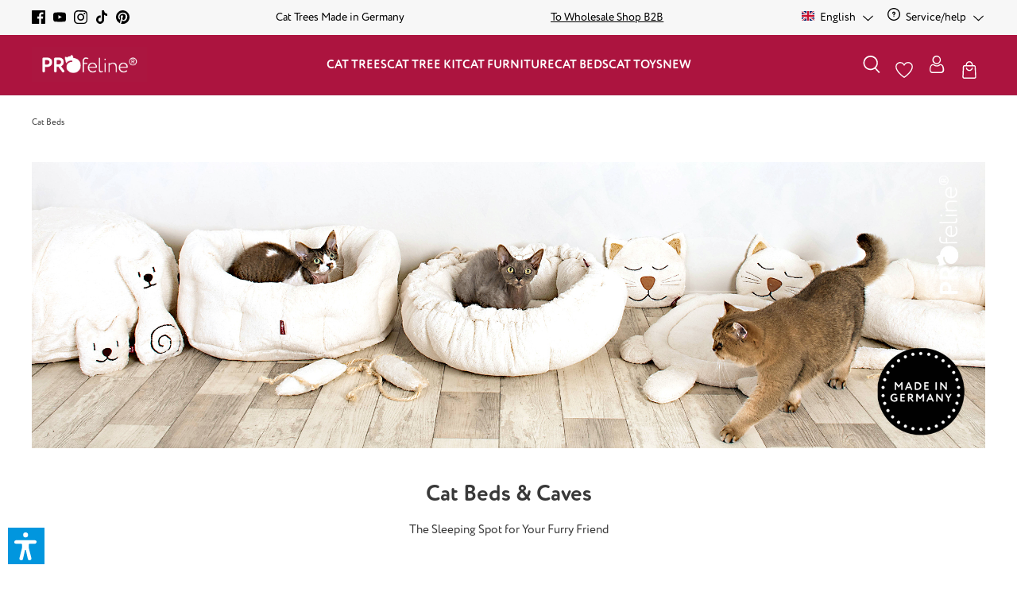

--- FILE ---
content_type: text/html; charset=UTF-8
request_url: https://www.profeline-shop.com/cat-beds
body_size: 51957
content:
<!DOCTYPE html>
<html lang="en-GB"
      itemscope="itemscope"
      itemtype="https://schema.org/WebPage">


    
                            
    <head>
                                            <meta charset="utf-8">
            
                            <meta name="viewport"
                      content="width=device-width, initial-scale=1, shrink-to-fit=no">
            
                            <meta name="author"
                      content="">
                <meta name="robots"
                      content="index,follow">
                <meta name="revisit-after"
                      content="15 days">
                <meta name="keywords"
                      content="Katzenbetten, Katzenkörbe, Katzenliegen, Katzentürme, Katzenkorb, Katzenbett,">
                <meta name="description"
                      content="Exclusive design cat beds made from cotton, felt cat caves &amp; cushion with Velcro bottom. Made in Germany - Buy directly from the manufacturer now.">
            
                                                <meta property="og:url"
                          content="https://www.profeline-shop.com/cat-beds">
                    <meta property="og:type"
                          content="website">
                    <meta property="og:site_name"
                          content="Profeline Katzenshop">
                    <meta property="og:title"
                          content="Designer Cat Beds &amp; Cat Caves">
                    <meta property="og:description"
                          content="Exclusive design cat beds made from cotton, felt cat caves &amp; cushion with Velcro bottom. Made in Germany - Buy directly from the manufacturer now.">
                    <meta property="og:image"
                          content="https://www.profeline-shop.com/media/d2/51/bf/1690265093/Logo-profeline.png?ts=1690265093">

                    <meta name="twitter:card"
                          content="summary">
                    <meta name="twitter:site"
                          content="Profeline Katzenshop">
                    <meta name="twitter:title"
                          content="Designer Cat Beds &amp; Cat Caves">
                    <meta name="twitter:description"
                          content="Exclusive design cat beds made from cotton, felt cat caves &amp; cushion with Velcro bottom. Made in Germany - Buy directly from the manufacturer now.">
                    <meta name="twitter:image"
                          content="https://www.profeline-shop.com/media/d2/51/bf/1690265093/Logo-profeline.png?ts=1690265093">
                            
                            <meta itemprop="copyrightHolder"
                      content="Profeline Katzenshop">
                <meta itemprop="copyrightYear"
                      content="">
                <meta itemprop="isFamilyFriendly"
                      content="false">
                <meta itemprop="image"
                      content="https://www.profeline-shop.com/media/d2/51/bf/1690265093/Logo-profeline.png?ts=1690265093">
            
                <meta name="theme-color"
          content="#ffffff">

                                                

            
            

            <script type="text/javascript" src="//widget.trustpilot.com/bootstrap/v5/tp.widget.bootstrap.min.js" async></script>
    
                    <link rel="shortcut icon"
                  href="https://www.profeline-shop.com/media/69/09/97/1690488185/profeline_favicon_neu.png?ts=1690488185">
        
                            
                                    <link rel="canonical" href="https://www.profeline-shop.com/cat-beds">
                    
                    <title itemprop="name">
                Designer Cat Beds &amp; Cat Caves            </title>
        
                                                                            <link rel="stylesheet"
                      href="https://www.profeline-shop.com/theme/5b5f13e0828152a86915b9862d60874f/css/all.css?1766580266">
                                    

            
            
                    
    <script>
        window.features = {"V6_5_0_0":true,"v6.5.0.0":true,"V6_6_0_0":true,"v6.6.0.0":true,"V6_7_0_0":true,"v6.7.0.0":true,"V6_8_0_0":false,"v6.8.0.0":false,"DISABLE_VUE_COMPAT":true,"disable.vue.compat":true,"ACCESSIBILITY_TWEAKS":true,"accessibility.tweaks":true,"TELEMETRY_METRICS":false,"telemetry.metrics":false,"FLOW_EXECUTION_AFTER_BUSINESS_PROCESS":false,"flow.execution.after.business.process":false,"PERFORMANCE_TWEAKS":false,"performance.tweaks":false,"DEFERRED_CART_ERRORS":false,"deferred.cart.errors":false};
    </script>
        
                                                                
            <script>
                                    window.gtagActive = true;
                    window.gtagURL = 'https://www.googletagmanager.com/gtag/js?id=UA-31438931-1';
                    window.controllerName = 'navigation';
                    window.actionName = 'index';
                    window.trackOrders = '';
                    window.gtagTrackingId = 'UA-31438931-1';
                    window.dataLayer = window.dataLayer || [];
                    window.gtagConfig = {
                        'anonymize_ip': '1',
                        'cookie_domain': 'none',
                        'cookie_prefix': '_swag_ga',
                    };

                    function gtag() { dataLayer.push(arguments); }
                            </script>
            
                        <script>
                (() => {
                    const analyticsStorageEnabled = document.cookie.split(';').some((item) => item.trim().includes('google-analytics-enabled=1'));
                    const adsEnabled = document.cookie.split(';').some((item) => item.trim().includes('google-ads-enabled=1'));

                    // Always set a default consent for consent mode v2
                    gtag('consent', 'default', {
                        'ad_user_data': adsEnabled ? 'granted' : 'denied',
                        'ad_storage': adsEnabled ? 'granted' : 'denied',
                        'ad_personalization': adsEnabled ? 'granted' : 'denied',
                        'analytics_storage': analyticsStorageEnabled ? 'granted' : 'denied'
                    });
                })();
            </script>
                    
                            
            <script type="text/javascript"
                                src='https://www.google.com/recaptcha/api.js?render=6LcBgWwnAAAAAHOuhPZdMNqPPy4oK7Hwgh3jlQTf'
                defer></script>
        <script>
                                        window.googleReCaptchaV3Active = true;
                    </script>
            
                
                                    <script>
                    window.useDefaultCookieConsent = true;
                </script>
                    
                            <script>
            window.activeNavigationId = '018998d8e83c73358d7e4016ae988429';
            window.activeRoute = 'frontend.navigation.page';
            window.activeRouteParameters = '\u007B\u0022_httpCache\u0022\u003Atrue,\u0022navigationId\u0022\u003A\u0022018998d8e83c73358d7e4016ae988429\u0022\u007D';
            window.router = {
                'frontend.cart.offcanvas': '/checkout/offcanvas',
                'frontend.cookie.offcanvas': '/cookie/offcanvas',
                'frontend.checkout.finish.page': '/checkout/finish',
                'frontend.checkout.info': '/widgets/checkout/info',
                'frontend.menu.offcanvas': '/widgets/menu/offcanvas',
                'frontend.cms.page': '/widgets/cms',
                'frontend.cms.navigation.page': '/widgets/cms/navigation',
                'frontend.country.country-data': '/country/country-state-data',
                'frontend.app-system.generate-token': '/app-system/Placeholder/generate-token',
                'frontend.account.login.page': '/account/login',
            };
                            window.router['frontend.gateway.context'] = '/gateway/context';
                                    window.salesChannelId = '018998d8f519704c9de3aa9027a11837';
        </script>
    
                                <script>
                
                window.breakpoints = {"xs":0,"sm":576,"md":768,"lg":992,"xl":1200,"xxl":1400};
            </script>
        
                                    <script>
                    window.customerLoggedInState = 0;

                    window.wishlistEnabled = 1;
                </script>
                    
                        
                        
    <script>
        window.validationMessages = {"required":"Input should not be empty.","email":"Invalid email address. Email addresses must use the format \"user@example.com\".","confirmation":"Confirmation field does not match.","minLength":"Input is too short."};
    </script>
        
                                                            <script>
                        window.themeJsPublicPath = 'https://www.profeline-shop.com/theme/5b5f13e0828152a86915b9862d60874f/js/';
                    </script>
                                            <script type="text/javascript" src="https://www.profeline-shop.com/theme/5b5f13e0828152a86915b9862d60874f/js/storefront/storefront.js?1766580266" defer></script>
                                            <script type="text/javascript" src="https://www.profeline-shop.com/theme/5b5f13e0828152a86915b9862d60874f/js/swag-pay-pal/swag-pay-pal.js?1766580266" defer></script>
                                            <script type="text/javascript" src="https://www.profeline-shop.com/theme/5b5f13e0828152a86915b9862d60874f/js/klarna-payment/klarna-payment.js?1766580266" defer></script>
                                            <script type="text/javascript" src="https://www.profeline-shop.com/theme/5b5f13e0828152a86915b9862d60874f/js/acris-suggested-products-c-s/acris-suggested-products-c-s.js?1766580266" defer></script>
                                            <script type="text/javascript" src="https://www.profeline-shop.com/theme/5b5f13e0828152a86915b9862d60874f/js/solid-product-videos/solid-product-videos.js?1766580266" defer></script>
                                            <script type="text/javascript" src="https://www.profeline-shop.com/theme/5b5f13e0828152a86915b9862d60874f/js/xanten-guest-reviews/xanten-guest-reviews.js?1766580266" defer></script>
                                            <script type="text/javascript" src="https://www.profeline-shop.com/theme/5b5f13e0828152a86915b9862d60874f/js/tanmar-ng-product-reviews/tanmar-ng-product-reviews.js?1766580266" defer></script>
                                            <script type="text/javascript" src="https://www.profeline-shop.com/theme/5b5f13e0828152a86915b9862d60874f/js/cbax-modul-analytics/cbax-modul-analytics.js?1766580266" defer></script>
                                            <script type="text/javascript" src="https://www.profeline-shop.com/theme/5b5f13e0828152a86915b9862d60874f/js/emcgn-no-variant-preselection/emcgn-no-variant-preselection.js?1766580266" defer></script>
                                            <script type="text/javascript" src="https://www.profeline-shop.com/theme/5b5f13e0828152a86915b9862d60874f/js/verign-dv-accessibility-sw6/verign-dv-accessibility-sw6.js?1766580266" defer></script>
                                            <script type="text/javascript" src="https://www.profeline-shop.com/theme/5b5f13e0828152a86915b9862d60874f/js/atl-katana-theme/atl-katana-theme.js?1766580266" defer></script>
                                                        

    
        </head>

    <body class="is-ctl-navigation is-act-index">

    
                        <noscript class="noscript-main">
                
    <div role="alert"
         aria-live="polite"
         class="alert alert-info d-flex align-items-center">

        
                    <div class="alert-content-container">
                                                    
                                                            To be able to use the full range of Shopware 6, we recommend activating Javascript in your browser.
                                    
                                                                </div>
            </div>
            </noscript>
        
                                        
                
    
            
            <nav class="top-bar d-block" aria-label="Shop settings">
            <div class="container">
                <div class="row">
                                            <div class="col-12 d-flex justify-content-center justify-content-md-around justify-content-lg-between">

                                                                                                <div class="top-bar-item-first d-none d-md-flex align-items-center">
                                                                                                                                    <div class="top-bar-social-media">
                                                                            <a href="https://www.facebook.com/profeline"
               title="Facebook"
               target="_blank"
               rel="noopener">
                                <span class="icon icon-facebook icon-xs icon-social "><svg xmlns="http://www.w3.org/2000/svg" xmlns:xlink="http://www.w3.org/1999/xlink" width="24" height="24" viewBox="0 0 24 24"><defs><path d="M12.9,24H1.3C0.5,24,0,23.4,0,22.7V1.3C0,0.5,0.6,0,1.3,0h21.4C23.5,0,24,0.6,24,1.3v21.4c0,0.8-0.6,1.3-1.3,1.3h-6.1v-9.3 h3.1l0.5-3.7h-3.5V8.7c0-1.1,0.3-1.8,1.8-1.8h1.9V3.7c-0.3,0-1.4-0.2-2.7-0.2C15,3.5,13,5.3,13,8.3V11H9.8v3.7H13L12.9,24L12.9,24z" id="icons-bonsai-facebook" /></defs><use xlink:href="#icons-bonsai-facebook" fill="#758CA3" fill-rule="evenodd" /></svg></span>                </a>
            
                        <a href="https://www.youtube.com/channel/UCOizSXBTyFy-L8Z2ZaqH-pw/feed"
               title="YouTube"
               target="_blank"
               rel="noopener">
                                <span class="icon icon-youtube icon-xs icon-social "><svg xmlns="http://www.w3.org/2000/svg" xmlns:xlink="http://www.w3.org/1999/xlink" width="24" height="24" viewBox="0 0 24 24"><defs><path d="M9.6,15.3V8.6l6.4,3.2L9.6,15.3z M23.8,7.3c0,0-0.2-1.6-1-2.4c-1-1-1.9-1-2.4-1c-3.4-0.3-8.3-0.3-8.3-0.3l0,0 c0,0-5,0-8.3,0.3c-0.6,0-1.8,0-2.7,1c-0.6,0.6-1,2.4-1,2.4S0,9.2,0,11.1v1.8c0,1.9,0.2,3.8,0.2,3.8s0.2,1.6,1,2.4c1,1,2.1,1,2.7,1 c1.9,0.2,8.2,0.3,8.2,0.3s5.1,0,8.5-0.3c0.5,0,1.4,0,2.4-1c0.6-0.8,1-2.4,1-2.4S24,15,24,13v-1.9C24,9.2,23.8,7.3,23.8,7.3L23.8,7.3 z" id="icons-bonsai-youtube" /></defs><use xlink:href="#icons-bonsai-youtube" fill="#758CA3" fill-rule="evenodd" /></svg></span>                </a>
            
                        <a href="https://www.instagram.com/profeline/"
               title="Instagram"
               target="_blank"
               rel="noopener">
                                <span class="icon icon-instagram icon-xs icon-social "><svg xmlns="http://www.w3.org/2000/svg" xmlns:xlink="http://www.w3.org/1999/xlink" width="24" height="24" viewBox="0 0 24 24"><defs><path d="M12.2,0c-3.2,0-3.7,0-5,0C5.9,0,5.1,0.3,4.3,0.5C3.5,1,2.8,1.3,2.2,2.1C1.4,2.7,1,3.4,0.7,4.2S0.2,5.8,0.1,7.1 c0,1.3,0,1.8,0,5s0,3.7,0,5s0.3,2.1,0.5,2.9c0.3,0.8,0.6,1.4,1.4,2.1c0.6,0.6,1.3,1.1,2.1,1.4S5.7,24,7,24s1.8,0,5,0s3.7,0,5,0 s2.1-0.3,2.9-0.5c0.8-0.3,1.4-0.6,2.1-1.4c0.6-0.6,1.1-1.3,1.4-2.1c0.3-0.8,0.5-1.6,0.5-2.9s0-1.8,0-5s0-3.7,0-5S23.6,5,23.4,4.2 c-0.3-0.8-0.6-1.4-1.4-2.1c-0.6-0.6-1.3-1.1-2.1-1.4c-0.8-0.3-1.6-0.5-2.9-0.5C15.9,0,15.4,0,12.2,0z M12.2,2.3c3.2,0,3.5,0,4.8,0 c1.1,0,1.8,0.3,2.3,0.5c0.6,0.2,1,0.5,1.4,1c0.5,0.5,0.6,0.8,1,1.4c0.2,0.5,0.3,1.1,0.5,2.3c0,1.3,0,1.6,0,4.8s0,3.5,0,4.8 c0,1.1-0.3,1.8-0.5,2.3c-0.2,0.6-0.5,1-1,1.4s-0.8,0.6-1.4,1c-0.5,0.2-1.1,0.3-2.3,0.5c-1.3,0-1.6,0-4.8,0s-3.5,0-4.8,0 c-1.1,0-1.8-0.3-2.3-0.5c-0.6-0.2-1-0.5-1.4-1c-0.5-0.5-0.6-0.8-1-1.4c-0.2-0.5-0.3-1.1-0.5-2.3c0-1.3,0-1.6,0-4.8s0-3.5,0-4.8 c0-1.1,0.3-1.8,0.5-2.3C3,4.3,3.3,4,3.6,3.5c0.5-0.3,0.8-0.6,1.4-0.8c0.5-0.2,1.1-0.3,2.3-0.5C8.6,2.3,8.9,2.3,12.2,2.3z M12.2,5.8 c-3.4,0-6.3,2.7-6.3,6.3c0,3.4,2.7,6.3,6.3,6.3c3.4,0,6.3-2.7,6.3-6.3C18.4,8.7,15.5,5.8,12.2,5.8z M12.2,16.1c-2.3,0-4-1.8-4-4 s1.8-4,4-4s4,1.8,4,4S14.4,16.1,12.2,16.1z M20.1,5.6c0,0.8-0.6,1.4-1.4,1.4c-0.8,0-1.4-0.6-1.4-1.4s0.6-1.4,1.4-1.4 C19.4,4.2,20.1,4.8,20.1,5.6z" id="icons-bonsai-instagram" /></defs><use xlink:href="#icons-bonsai-instagram" fill="#758CA3" fill-rule="evenodd" /></svg></span>                </a>
            
                
                
                        <a href="https://www.tiktok.com/@profelinecats"
               title="TikTok"
               target="_blank"
               rel="noopener">
                                <span class="icon icon-tiktok icon-xs icon-social "><svg xmlns="http://www.w3.org/2000/svg" xmlns:xlink="http://www.w3.org/1999/xlink" width="24" height="24" viewBox="0 0 24 24"><defs><path d="M22.5,6c-1.4,0-2.6-0.5-3.7-1.2c-1.2-0.9-2-2.2-2.3-3.7c-0.1-0.4-0.1-0.7-0.1-1.1h-3.9v10.7l0,5.9c0,1.6-1,2.9-2.4,3.4 c-0.4,0.1-0.9,0.2-1.3,0.2c-0.6,0-1.1-0.2-1.6-0.5c-1-0.6-1.7-1.7-1.7-3C5.4,14.6,7,13,9,13c0.4,0,0.8,0.1,1.1,0.2v-2.9V9.2 C9.7,9.2,9.4,9.1,9,9.1c-2.2,0-4.2,0.9-5.6,2.5c-1.1,1.2-1.8,2.8-1.9,4.4c-0.1,2.2,0.7,4.2,2.2,5.7c0.2,0.2,0.5,0.4,0.7,0.6 C5.7,23.5,7.3,24,9,24c0.4,0,0.8,0,1.1-0.1c1.6-0.2,3-1,4.2-2.1c1.4-1.4,2.2-3.2,2.2-5.2l0-8.8c0.7,0.5,1.4,0.9,2.2,1.3 c1.2,0.5,2.5,0.8,3.9,0.8V7.1L22.5,6C22.5,6,22.5,6,22.5,6L22.5,6z" id="icons-bonsai-tiktok" /></defs><use xlink:href="#icons-bonsai-tiktok" fill="#758CA3" fill-rule="evenodd" /></svg></span>                </a>
            
                
                        <a href="https://www.pinterest.de/profeline/"
               title="Pinterest"
               target="_blank"
               rel="noopener">
                                <span class="icon icon-pinterest icon-xs icon-social "><svg xmlns="http://www.w3.org/2000/svg" xmlns:xlink="http://www.w3.org/1999/xlink" width="24" height="24" viewBox="0 0 24 24"><defs><path d="M12,0C5.4,0,0,5.4,0,12c0,5,2.9,9.1,7.2,11c0-0.8,0-1.9,0.2-2.7c0.2-1,1.6-6.6,1.6-6.6S8.5,13,8.5,11.8c0-1.8,1-3,2.2-3 c1.1,0,1.6,0.8,1.6,1.8c0,1.1-0.6,2.7-1.1,4.3c0,1.1,0.8,2.2,2.1,2.2c2.2,0,3.8-2.9,3.8-6.4c0-2.6-1.8-4.6-5-4.6 c-3.7,0-5.9,2.7-5.9,5.8c0,1.1,0.3,1.8,0.8,2.4c0.2,0.2,0.2,0.3,0.2,0.6c0,0.2-0.2,0.8-0.3,1c-0.2,0.3-0.3,0.5-0.6,0.3 c-1.6-0.6-2.4-2.6-2.4-4.6C3.8,8.2,6.7,4,12.5,4c4.6,0,7.5,3.4,7.5,6.9c0,4.6-2.6,8.2-6.4,8.2c-1.3,0-2.6-0.6-2.9-1.4 c0,0-0.6,2.7-0.8,3.4c-0.3,1-0.8,1.9-1.3,2.6c1,0.3,2.2,0.5,3.4,0.5c6.6,0,12-5.4,12-12S18.6,0,12,0" id="icons-bonsai-pinterest" /></defs><use xlink:href="#icons-bonsai-pinterest" fill="#758CA3" fill-rule="evenodd" /></svg></span>                </a>
                                                            </div>
                                                                                    
                                                                                                                                                                </div>
                                                            
                                                                                                                                        <div class="top-bar-item d-flex">
                                                                                                                                                
                                                    <span>
                                                        Cat Trees Made in Germany
                                                    </span>
                                                                                                                                    </div>
                                                                                                                                                <div class="top-bar-item d-none d-md-flex">
                                                                                                                                                
                                                    <span>
                                                        <a target="_blank" href="https://www.profeline-b2b.de/"><u>To Wholesale Shop B2B</u></a>
                                                    </span>
                                                                                                                                    </div>
                                                                                                                                                                                                                                        
                                                                                                <div class="d-none d-md-block">
                                        <div class="top-bar-widgets">
                                                                                                                                    
                        
                                            
                                                                                                                                    
            <div class="top-bar-nav-item top-bar-language">
                            <form method="post"
                      action="/checkout/language"
                      class="language-form"
                      data-form-add-dynamic-redirect="true">
                                
    <div class="languages-menu dropdown">
        <button class="btn dropdown-toggle top-bar-nav-btn"
                type="button"
                id="languagesDropdown-top-bar"
                data-bs-toggle="dropdown"
                aria-haspopup="true"
                aria-expanded="false"
                aria-label="Change language (English is the current language)">
            
                                                <span aria-hidden="true" class="top-bar-list-icon language-flag country-gb language-en"></span>
                                <span class="top-bar-nav-text">
                                            English
                    
                                    <span class="icon icon-arrow-head-down icon-xs icon- pb-1 ms-1"><svg xmlns="http://www.w3.org/2000/svg" xmlns:xlink="http://www.w3.org/1999/xlink" width="24" height="24" viewBox="0 0 24 24"><defs><path d="M12,18.5c-0.3,0-0.6-0.1-0.8-0.3L0.4,7.3C0,6.9,0,6.2,0.4,5.8s1.1-0.4,1.5,0L12,15.9L22.1,5.8 c0.4-0.4,1.1-0.4,1.5,0c0.4,0.4,0.4,1.1,0,1.5L12.8,18.2C12.6,18.4,12.3,18.5,12,18.5L12,18.5z" id="icons-bonsai-arrow-head-down" /></defs><use xlink:href="#icons-bonsai-arrow-head-down" fill="#758CA3" fill-rule="evenodd" /></svg></span>                    </span>
                    </button>
                                                    <ul class="top-bar-list dropdown-menu dropdown-menu-end"
                                    aria-label="Available languages">
                                                                            
                                        <li class="top-bar-list-item">
                                                        
    <button class="dropdown-item d-flex align-items-center gap-2" type="submit" name="languageId" id="top-bar-2fbb5fe2e29a4d70aa5854ce7ce3e20b" value="2fbb5fe2e29a4d70aa5854ce7ce3e20b">
                                    <span aria-hidden="true" class="top-bar-list-icon language-flag country-de language-de"></span>
                                        Deutsch
                        </button>

                                            </li>
                                                                            
                                        <li class="top-bar-list-item active">
                                                        
    <button class="dropdown-item d-flex align-items-center gap-2 active" type="submit" name="languageId" id="top-bar-01893f60b6ec70cf9452306c976e7947" value="01893f60b6ec70cf9452306c976e7947">
                                    <span aria-hidden="true" class="top-bar-list-icon language-flag country-gb language-en"></span>
                                        English
                        </button>

                                            </li>
                                                                    </ul>
                            
            </div>

    
                                    </form>
                    </div>
                        
                                            
                                                                                                                                                                
            <div class="top-bar-nav-item top-bar-menu">
                            <div class="service-menu dropdown">
                    <button class="btn dropdown-toggle top-bar-nav-btn"
                            type="button"
                            id="serviceMenuDropdown-top-bar"
                            data-bs-toggle="dropdown"
                            aria-haspopup="true"
                            aria-expanded="false"
                            aria-label="Service/help">
                                        <span class="icon icon-help icon-xs icon- me-1" aria-hidden="true">
                                        <svg xmlns="http://www.w3.org/2000/svg" xmlns:xlink="http://www.w3.org/1999/xlink" width="24" height="24" viewBox="0 0 24 24"><defs><path d="M24 12c0 6.6274-5.3726 12-12 12S0 18.6274 0 12 5.3726 0 12 0s12 5.3726 12 12zM12 2C6.4772 2 2 6.4772 2 12s4.4772 10 10 10 10-4.4772 10-10S17.5228 2 12 2zm0 13c.5523 0 1 .4477 1 1s-.4477 1-1 1-1-.4477-1-1 .4477-1 1-1zm-1-5c0 .5523-.4477 1-1 1s-1-.4477-1-1c0-1.8856 1.1144-3 3-3s3 1.1144 3 3c0 1.1817-.434 1.7713-1.3587 2.3496l-.1078.0674c-.4464.2817-.5335.4154-.5335 1.083 0 .5523-.4477 1-1 1s-1-.4477-1-1c0-1.4161.4788-2.1515 1.4665-2.7745l.1142-.0716C12.9784 10.4052 13 10.376 13 10c0-.781-.219-1-1-1s-1 .219-1 1z" id="icons-default-help" /></defs><use xlink:href="#icons-default-help" fill="#758CA3" fill-rule="evenodd" /></svg>
                    </span>
    
                        <span class="top-bar-nav-text">Service/help</span>

                                        <span class="icon icon-arrow-head-down icon-xs icon- pb-1 ms-1"><svg xmlns="http://www.w3.org/2000/svg" xmlns:xlink="http://www.w3.org/1999/xlink" width="24" height="24" viewBox="0 0 24 24"><defs><path d="M12,18.5c-0.3,0-0.6-0.1-0.8-0.3L0.4,7.3C0,6.9,0,6.2,0.4,5.8s1.1-0.4,1.5,0L12,15.9L22.1,5.8 c0.4-0.4,1.1-0.4,1.5,0c0.4,0.4,0.4,1.1,0,1.5L12.8,18.2C12.6,18.4,12.3,18.5,12,18.5L12,18.5z" id="icons-bonsai-arrow-head-down" /></defs><use xlink:href="#icons-bonsai-arrow-head-down" fill="#758CA3" fill-rule="evenodd" /></svg></span>                        </button>

                                            <ul class="top-bar-list dropdown-menu dropdown-menu-end"
                            aria-label="Service/help">
                                                            <li class="top-bar-list-item">
                                    <a class="dropdown-item"
                                       href="https://www.profeline-b2b.de/"
                                       target="_blank"
                                       rel="noopener noreferrer"                                                                              title="Wholesale Shop B2B">
                                        <span>Wholesale Shop B2B</span>
                                    </a>
                                </li>
                                                            <li class="top-bar-list-item">
                                    <a class="dropdown-item"
                                       href="https://www.profeline-shop.com/shipping-costs"
                                                                              title="Shipping Costs">
                                        <span>Shipping Costs</span>
                                    </a>
                                </li>
                                                            <li class="top-bar-list-item">
                                    <a class="dropdown-item"
                                       href="https://www.profeline-shop.com/countries-of-delivery"
                                                                              title="Countries of Delivery">
                                        <span>Countries of Delivery</span>
                                    </a>
                                </li>
                                                            <li class="top-bar-list-item">
                                    <a class="dropdown-item"
                                       href="https://www.profeline-shop.com/methods-of-payment"
                                                                              title="Methods of Payment">
                                        <span>Methods of Payment</span>
                                    </a>
                                </li>
                                                            <li class="top-bar-list-item">
                                    <a class="dropdown-item"
                                       href="https://www.profeline-shop.com/about-us"
                                                                              title="About us">
                                        <span>About us</span>
                                    </a>
                                </li>
                                                    </ul>
                                    </div>
                    </div>
                                                                                                                                        </div>
                                    </div>
                                                            
                        </div>
                                    </div>
            </div>
        </nav>
        
            
    
        <header class="header-main">
                <div class="header">
        <div class="container">
                                
        <div data-atl-search-overlay="true">
                <div class="row align-items-center header-row">
                <div class="col-12 col-md header-logo-col d-none d-md-flex align-items-md-center">
            <div class="header-logo-main text-center">
                    <a class="header-logo-main-link"
               href="/"
               title="Go to homepage">
                    
                                <picture class="header-logo-picture d-block m-auto">
                                                                            
                                                                            
                                                                                    <img src="https://www.profeline-shop.com/media/d2/51/bf/1690265093/Logo-profeline.png?ts=1690265093"
                                     alt="Go to homepage"
                                     class="img-fluid header-logo-main-img">
                                                                        </picture>
                
                </a>
            </div>
    </div>

                        <div class="col-auto header-navigation-col d-none d-lg-flex justify-content-lg-center" data-atl-navigation="true">
                <div class="container">
        
            <nav class="navbar navbar-expand-lg main-navigation-menu"
         itemscope="itemscope"
         itemtype="https://schema.org/SiteNavigationElement"
         data-navbar="true"
         data-navbar-options="{&quot;pathIdList&quot;:[]}"
         aria-label="Main navigation">
        <div class="collapse navbar-collapse">
            <ul class="navbar-nav main-navigation-menu-list flex-wrap">
                
                                                    
                                    
                                                                                                                                                            
                                        
            <li class="nav-item nav-item-018998d8e83a71b0b405d3ab719f0a44 dropdown position-static">
            <a class="nav-link nav-item-018998d8e83a71b0b405d3ab719f0a44-link root main-navigation-link p-2 dropdown-toggle"
               href="https://www.profeline-shop.com/cat-trees/"
               data-bs-toggle="dropdown"                              itemprop="url"
               title="Cat Trees">
                <span itemprop="name" class="main-navigation-link-text">Cat Trees</span>
            </a>
                            <div class="dropdown-menu w-100 p-4">
                            
    
        <div class="container">
                <div class="row navigation-flyout-content">
                <div class="col-12 col-xl">
        <div class="navigation-flyout-categories is-root">
                                                            
                
    <div class="row navigation-flyout-categories is-level-0">
                                                        
                
    <div class="col-2 navigation-flyout-column is-level-0">
                    
            
                            <a class="nav-item nav-link navigation-flyout-link is-level-0"
                   href="https://www.profeline-shop.com/cat-trees/freestanding-cat-trees"
                   itemprop="url"
                                      title="Freestanding Cat Trees ">
                    
                    <span itemprop="name">Freestanding Cat Trees </span>
                </a>
                    
                                                                
            </div>
                                                        
                
    <div class="col-2 navigation-flyout-column is-level-0">
                    
            
                            <a class="nav-item nav-link navigation-flyout-link is-level-0"
                   href="https://www.profeline-shop.com/cat-trees/1-post-cat-trees"
                   itemprop="url"
                                      title="1- Post Cat Trees">
                    
                    <span itemprop="name">1- Post Cat Trees</span>
                </a>
                    
                                                                
            </div>
                                                        
                
    <div class="col-2 navigation-flyout-column is-level-0">
                    
            
                            <a class="nav-item nav-link navigation-flyout-link is-level-0"
                   href="https://www.profeline-shop.com/cat-trees/2-post-cat-trees"
                   itemprop="url"
                                      title="2- Post Cat Trees">
                    
                    <span itemprop="name">2- Post Cat Trees</span>
                </a>
                    
                                                                
            </div>
                                                        
                
    <div class="col-2 navigation-flyout-column is-level-0">
                    
            
                            <a class="nav-item nav-link navigation-flyout-link is-level-0"
                   href="https://www.profeline-shop.com/cat-trees/ceiling-cat-trees"
                   itemprop="url"
                                      title="Ceiling Cat Trees">
                    
                    <span itemprop="name">Ceiling Cat Trees</span>
                </a>
                    
                                                                
            </div>
                                                        
                
    <div class="col-2 navigation-flyout-column is-level-0">
                    
            
                            <a class="nav-item nav-link navigation-flyout-link is-level-0"
                   href="https://www.profeline-shop.com/cat-trees/wall-supported-cat-trees"
                   itemprop="url"
                                      title="Wall Supported Cat Trees ">
                    
                    <span itemprop="name">Wall Supported Cat Trees </span>
                </a>
                    
                                                                
            </div>
                                                        
                
    <div class="col-2 navigation-flyout-column is-level-0">
                    
            
                            <a class="nav-item nav-link navigation-flyout-link is-level-0"
                   href="https://www.profeline-shop.com/cat-trees/wall-mounted-cat-trees"
                   itemprop="url"
                                      title="Wall Mounted Cat Trees">
                    
                    <span itemprop="name">Wall Mounted Cat Trees</span>
                </a>
                    
                                                                
            </div>
                                                        
                
    <div class="col-2 navigation-flyout-column is-level-0">
                    
            
                            <a class="nav-item nav-link navigation-flyout-link is-level-0"
                   href="https://www.profeline-shop.com/cat-trees/washable-cat-trees"
                   itemprop="url"
                                      title="Washable Cat Trees ">
                    
                    <span itemprop="name">Washable Cat Trees </span>
                </a>
                    
                                                                
            </div>
                                                        
                
    <div class="col-2 navigation-flyout-column is-level-0">
                    
            
                            <a class="nav-item nav-link navigation-flyout-link is-level-0"
                   href="https://www.profeline-shop.com/cat-trees/new-cat-trees-pure"
                   itemprop="url"
                                      title="Modern Cat Trees">
                    
                    <span itemprop="name">Modern Cat Trees</span>
                </a>
                    
                                                                
            </div>
            </div>
                        
            
                                                <div class="navigation-flyout-description">
                        Solid wood scratching trees directly from the manufacturer in Germany. With our extensive experience as a provider of scratching trees, we guarantee quality, design, and cat-friendly construction. Our solid wood scratching trees are stable, durable, and robust – perfect for your cat.
                    </div>
                                    </div>
    </div>

                
    
            <div class="col-12 col-xl-auto">
            <div class="navigation-flyout-teaser">
                                                                                                            
                                                    <div class="col navigation-flyout-column is-level-0">
                                <a href="/cat-trees/freestanding-cat-trees" title="">                                                                            
                    
                        
                        
    
    
    
        
        
            <img src="https://www.profeline-shop.com/media/f4/c0/90/1690488231/kratzbaum-waschbar-weiss-elisa.jpg?ts=1693488432"                          alt="Kratzbaum modern Weiss" loading="lazy"        />
                                        
                                                                                                                        <div class="navigation-flyout-column-subtitle">
                                                Freestanding Cat Trees
                                            </div>
                                                                                                            </a>                            </div>
                                                                                                                                                        
                                                    <div class="col navigation-flyout-column is-level-0">
                                <a href="/cat-trees/ceiling-cat-trees" title="">                                                                            
                    
                        
                        
    
    
    
        
        
            <img src="https://www.profeline-shop.com/media/eb/bc/f0/1690488236/kratzbaum-deckenhoch-ines-weiss-grau-waschbar.jpg?ts=1693492559"                          alt="Kratzbaum Deckenhoch beliebt waschbar" loading="lazy"        />
                                        
                                                                                                                        <div class="navigation-flyout-column-subtitle">
                                                Ceiling Cat Trees
                                            </div>
                                                                                                            </a>                            </div>
                                                                                                                                                        
                                                    <div class="col navigation-flyout-column is-level-0">
                                <a href="/cat-trees/new-cat-trees-pure" title="">                                                                            
                    
                        
                        
    
    
    
        
        
            <img src="https://www.profeline-shop.com/media/ec/8f/ce/1690488243/kratzbaum-pure-dormo-katzenzimmer.jpg?ts=1693489874"                          alt="Sisal rope, Cat Bed Hollow, Hammock Natural" loading="lazy"        />
                                        
                                                                                                                        <div class="navigation-flyout-column-subtitle">
                                                Cat Trees modern PURE
                                            </div>
                                                                                                            </a>                            </div>
                                                                        </div>
        </div>
            </div>
    
    </div>
                </div>
                    </li>
                                                                                                                                                                
                                        
            <li class="nav-item nav-item-018998d8e83b73579de6e948193e9220 dropdown position-static">
            <a class="nav-link nav-item-018998d8e83b73579de6e948193e9220-link root main-navigation-link p-2 dropdown-toggle"
               href="https://www.profeline-shop.com/cat-kit"
               data-bs-toggle="dropdown"                              itemprop="url"
               title="Cat Tree Kit">
                <span itemprop="name" class="main-navigation-link-text">Cat Tree Kit</span>
            </a>
                            <div class="dropdown-menu w-100 p-4">
                            
    
        <div class="container">
                <div class="row navigation-flyout-content">
                <div class="col-12 col-xl">
        <div class="navigation-flyout-categories is-root">
                                                            
                
    <div class="row navigation-flyout-categories is-level-0">
                                                        
                
    <div class="col-2 navigation-flyout-column is-level-0">
                    
            
                            <a class="nav-item nav-link navigation-flyout-link is-level-0"
                   href="https://www.profeline-shop.com/cat-kit/end-platforms"
                   itemprop="url"
                                      title="End Platforms ">
                    
                    <span itemprop="name">End Platforms </span>
                </a>
                    
                                                                
            </div>
                                                        
                
    <div class="col-2 navigation-flyout-column is-level-0">
                    
            
                            <a class="nav-item nav-link navigation-flyout-link is-level-0"
                   href="https://www.profeline-shop.com/cat-kit/lounger-platforms"
                   itemprop="url"
                                      title="Lounger Platforms ">
                    
                    <span itemprop="name">Lounger Platforms </span>
                </a>
                    
                                                                
            </div>
                                                        
                
    <div class="col-2 navigation-flyout-column is-level-0">
                    
            
                            <a class="nav-item nav-link navigation-flyout-link is-level-0"
                   href="https://www.profeline-shop.com/cat-kit/base-platforms"
                   itemprop="url"
                                      title="Base Platforms ">
                    
                    <span itemprop="name">Base Platforms </span>
                </a>
                    
                                                                
            </div>
                                                        
                
    <div class="col-2 navigation-flyout-column is-level-0">
                    
            
                            <a class="nav-item nav-link navigation-flyout-link is-level-0"
                   href="https://www.profeline-shop.com/cat-kit/wall-brackets"
                   itemprop="url"
                                      title="Wall Brackets ">
                    
                    <span itemprop="name">Wall Brackets </span>
                </a>
                    
                                                                
            </div>
                                                        
                
    <div class="col-2 navigation-flyout-column is-level-0">
                    
            
                            <a class="nav-item nav-link navigation-flyout-link is-level-0"
                   href="https://www.profeline-shop.com/sisal-posts/"
                   itemprop="url"
                                      title="Sisal Posts ">
                    
                    <span itemprop="name">Sisal Posts </span>
                </a>
                    
                                                                
            </div>
                                                        
                
    <div class="col-2 navigation-flyout-column is-level-0">
                    
            
                            <a class="nav-item nav-link navigation-flyout-link is-level-0"
                   href="https://www.profeline-shop.com/pure-modules/"
                   itemprop="url"
                                      title=" PURE Modules">
                    
                    <span itemprop="name"> PURE Modules</span>
                </a>
                    
                                                                
            </div>
                                                        
                
    <div class="col-2 navigation-flyout-column is-level-0">
                    
            
                            <a class="nav-item nav-link navigation-flyout-link is-level-0"
                   href="https://www.profeline-shop.com/cat-kit/replacements/"
                   itemprop="url"
                                      title="Replacements ">
                    
                    <span itemprop="name">Replacements </span>
                </a>
                    
                                                                
            </div>
                                                        
                
    <div class="col-2 navigation-flyout-column is-level-0">
                    
            
                            <a class="nav-item nav-link navigation-flyout-link is-level-0"
                   href="https://www.profeline-shop.com/screws-small-parts/"
                   itemprop="url"
                                      title="Screws Small Parts">
                    
                    <span itemprop="name">Screws Small Parts</span>
                </a>
                    
                                                                
            </div>
            </div>
                        
            
                                                <div class="navigation-flyout-description">
                        You can individually customize our complete scratching trees using our modular system. Here, you'll find all the modules available for individual purchase or for adding on, including hammocks, lounging platforms, and sisal posts.
                    </div>
                                    </div>
    </div>

                
    
            <div class="col-12 col-xl-auto">
            <div class="navigation-flyout-teaser">
                                                                                                            
                                                    <div class="col navigation-flyout-column is-level-0">
                                <a href="/cat-kit/lounger-platforms" title="">                                                                            
                    
                        
                        
    
    
    
        
        
            <img src="https://www.profeline-shop.com/media/76/30/bc/1690488236/kratzbaum-konfigurator-haengematte-birke-cs.jpg?ts=1695484215"                          alt="HolzfarbeKratzbaum Modulsystem Hängematte grau" loading="lazy"        />
                                        
                                                                                                                        <div class="navigation-flyout-column-subtitle">
                                                Lounger Platforms
                                            </div>
                                                                                                            </a>                            </div>
                                                                                                                                                        
                                                    <div class="col navigation-flyout-column is-level-0">
                                <a href="/sisal-posts/" title="Sisalstamm">                                                                            
                    
                        
                        
    
    
    
        
        
            <img src="https://www.profeline-shop.com/media/35/53/71/1690488236/sisal-staemme-schwarz-natur-50cm5ddbc7881bc0c.jpg?ts=1693408846"                          alt="Kratzbaum Ersatzstamm natur schwarz" title="Sisalstamm" loading="lazy"        />
                                        
                                                                                                                        <div class="navigation-flyout-column-subtitle">
                                                Sisal Posts 
                                            </div>
                                                                                                            </a>                            </div>
                                                                                                                                                        
                                                    <div class="col navigation-flyout-column is-level-0">
                                <a href="/cat-kit/replacements/" title="">                                                                            
                    
                        
                        
    
    
    
        
        
            <img src="https://www.profeline-shop.com/media/38/d6/59/1690488233/kratzbaum-liegeebene-pure-ps50-katzenbett-detail.jpg?ts=1693490461"                          alt="Liegeebene modern Kratzbaum" loading="lazy"        />
                                        
                                                                                                                        <div class="navigation-flyout-column-subtitle">
                                                Replacements 
                                            </div>
                                                                                                            </a>                            </div>
                                                                        </div>
        </div>
            </div>
    
    </div>
                </div>
                    </li>
                                                                                                                                                                
                                        
            <li class="nav-item nav-item-018998d8e83c73358d7e4016a445ad23 dropdown position-static">
            <a class="nav-link nav-item-018998d8e83c73358d7e4016a445ad23-link root main-navigation-link p-2 dropdown-toggle"
               href="https://www.profeline-shop.com/cat-furniture"
               data-bs-toggle="dropdown"                              itemprop="url"
               title="Cat Furniture">
                <span itemprop="name" class="main-navigation-link-text">Cat Furniture</span>
            </a>
                            <div class="dropdown-menu w-100 p-4">
                            
    
        <div class="container">
                <div class="row navigation-flyout-content">
                <div class="col-12 col-xl">
        <div class="navigation-flyout-categories is-root">
                                                            
                
    <div class="row navigation-flyout-categories is-level-0">
                                                        
                
    <div class="col-2 navigation-flyout-column is-level-0">
                    
            
                            <a class="nav-item nav-link navigation-flyout-link is-level-0"
                   href="https://www.profeline-shop.com/cat-furniture/wall-lounger"
                   itemprop="url"
                                      title="Wall Lounger ">
                    
                    <span itemprop="name">Wall Lounger </span>
                </a>
                    
                                                                
            </div>
                                                        
                
    <div class="col-2 navigation-flyout-column is-level-0">
                    
            
                            <a class="nav-item nav-link navigation-flyout-link is-level-0"
                   href="https://www.profeline-shop.com/cat-furniture/solid-wood-scratching-post"
                   itemprop="url"
                                      title="Climbing Scratching Posts">
                    
                    <span itemprop="name">Climbing Scratching Posts</span>
                </a>
                    
                                                                
            </div>
                                                        
                
    <div class="col-2 navigation-flyout-column is-level-0">
                    
            
                            <a class="nav-item nav-link navigation-flyout-link is-level-0"
                   href="https://www.profeline-shop.com/cat-furniture/sisal-scratching-carpets"
                   itemprop="url"
                                      title="Scratching Mats and Carpets">
                    
                    <span itemprop="name">Scratching Mats and Carpets</span>
                </a>
                    
                                                                
            </div>
                                                        
                
    <div class="col-2 navigation-flyout-column is-level-0">
                    
            
                            <a class="nav-item nav-link navigation-flyout-link is-level-0"
                   href="https://www.profeline-shop.com/cat-furniture/catwalks"
                   itemprop="url"
                                      title="Catwalks Perches">
                    
                    <span itemprop="name">Catwalks Perches</span>
                </a>
                    
                                                                
            </div>
                                                        
                
    <div class="col-2 navigation-flyout-column is-level-0">
                    
            
                            <a class="nav-item nav-link navigation-flyout-link is-level-0"
                   href="https://www.profeline-shop.com/scratching-cardboard/"
                   itemprop="url"
                                      title="Scratching Cardboard">
                    
                    <span itemprop="name">Scratching Cardboard</span>
                </a>
                    
                                                                
            </div>
                                                        
                
    <div class="col-2 navigation-flyout-column is-level-0">
                    
            
                            <a class="nav-item nav-link navigation-flyout-link is-level-0"
                   href="https://www.profeline-shop.com/cat-furniture/scratching-wall-sample"
                   itemprop="url"
                                      title="Scratching Wall Example">
                    
                    <span itemprop="name">Scratching Wall Example</span>
                </a>
                    
                                                                
            </div>
            </div>
                        
            
                                                <div class="navigation-flyout-description">
                        With our wide range of <b>Wall-mounted Beds, Catwalks, Scratching Mats</b>, and scratching and <b>Climbing Posts</b>, you can create entire scratching walls for your favorite. Let your ideas run wild and provide your cat with pure scratching and climbing fun.
                    </div>
                                    </div>
    </div>

                
    
            <div class="col-12 col-xl-auto">
            <div class="navigation-flyout-teaser">
                                                                                                            
                                                    <div class="col navigation-flyout-column is-level-0">
                                <a href="/cat-furniture/wall-lounger" title="">                                                                            
                    
                        
                        
    
    
    
        
        
            <img src="https://www.profeline-shop.com/media/2b/9b/ec/1690488206/katzenliege_cosy_dozy_deluxe_white.jpg?ts=1693569711"                          alt="Katzen Wandliege gross weiss" loading="lazy"        />
                                        
                                                                                                                        <div class="navigation-flyout-column-subtitle">
                                                Wall Mounted Lounger
                                            </div>
                                                                                                            </a>                            </div>
                                                                                                                                                        
                                                    <div class="col navigation-flyout-column is-level-0">
                                <a href="/cat-furniture/solid-wood-scratching-post" title="">                                                                            
                    
                        
                        
    
    
    
        
        
            <img src="https://www.profeline-shop.com/media/0e/83/b8/1690488216/kletterstamm-wandmontage-schwarz-katze.jpg?ts=1693493825"                          alt="Katzen Wandgestaltung Kratzstamm schwarz" loading="lazy"        />
                                        
                                                                                                                        <div class="navigation-flyout-column-subtitle">
                                                Climbing &amp; Scratching Posts
                                            </div>
                                                                                                            </a>                            </div>
                                                                                                                                                        
                                                    <div class="col navigation-flyout-column is-level-0">
                                <a href="/cat-furniture/sisal-scratching-carpets" title="">                                                                            
                    
                        
                        
    
    
    
        
        
            <img src="https://www.profeline-shop.com/media/2f/a6/de/1690488215/kratzmatte-ecke-gross-anthrazit-katze.jpg?ts=1693488253"                          alt="Eck Kratzmatte anthrazit" loading="lazy"        />
                                        
                                                                                                                        <div class="navigation-flyout-column-subtitle">
                                                Cat Scratchers &amp; Climbing Carpets
                                            </div>
                                                                                                            </a>                            </div>
                                                                        </div>
        </div>
            </div>
    
    </div>
                </div>
                    </li>
                                                                                                                                                                
                                        
            <li class="nav-item nav-item-018998d8e83c73358d7e4016ae988429 dropdown position-static">
            <a class="nav-link nav-item-018998d8e83c73358d7e4016ae988429-link root main-navigation-link p-2 dropdown-toggle"
               href="https://www.profeline-shop.com/cat-beds"
               data-bs-toggle="dropdown"                              itemprop="url"
               title="Cat Beds">
                <span itemprop="name" class="main-navigation-link-text">Cat Beds</span>
            </a>
                            <div class="dropdown-menu w-100 p-4">
                            
    
        <div class="container">
                <div class="row navigation-flyout-content">
                <div class="col-12 col-xl">
        <div class="navigation-flyout-categories is-root">
                                                            
                
    <div class="row navigation-flyout-categories is-level-0">
                                                        
                
    <div class="col-2 navigation-flyout-column is-level-0">
                    
            
                            <a class="nav-item nav-link navigation-flyout-link is-level-0"
                   href="https://www.profeline-shop.com/cat-beds/cat-beds-and-dens"
                   itemprop="url"
                                      title="Cat Beds">
                    
                    <span itemprop="name">Cat Beds</span>
                </a>
                    
                                                                
            </div>
                                                        
                
    <div class="col-2 navigation-flyout-column is-level-0">
                    
            
                            <a class="nav-item nav-link navigation-flyout-link is-level-0"
                   href="https://www.profeline-shop.com/cat-beds/felted-cat-caves"
                   itemprop="url"
                                      title="Cat Caves Felted Caves">
                    
                    <span itemprop="name">Cat Caves Felted Caves</span>
                </a>
                    
                                                                
            </div>
                                                        
                
    <div class="col-2 navigation-flyout-column is-level-0">
                    
            
                            <a class="nav-item nav-link navigation-flyout-link is-level-0"
                   href="https://www.profeline-shop.com/cat-cushions-blankets/"
                   itemprop="url"
                                      title="Cat Cushions Blankets">
                    
                    <span itemprop="name">Cat Cushions Blankets</span>
                </a>
                    
                                                                
            </div>
                                                        
                
    <div class="col-2 navigation-flyout-column is-level-0">
                    
            
                            <a class="nav-item nav-link navigation-flyout-link is-level-0"
                   href="https://www.profeline-shop.com/cat-tree-beds/"
                   itemprop="url"
                                      title=" Cat Tree Beds ">
                    
                    <span itemprop="name"> Cat Tree Beds </span>
                </a>
                    
                                                                
            </div>
                                                        
                
    <div class="col-2 navigation-flyout-column is-level-0">
                    
            
                            <a class="nav-item nav-link navigation-flyout-link is-level-0"
                   href="https://www.profeline-shop.com/cat-beds/cat-pillows-cushions"
                   itemprop="url"
                                      title="Window Sill Cushions">
                    
                    <span itemprop="name">Window Sill Cushions</span>
                </a>
                    
                                                                
            </div>
                                                        
                
    <div class="col-2 navigation-flyout-column is-level-0">
                    
            
                            <a class="nav-item nav-link navigation-flyout-link is-level-0"
                   href="https://www.profeline-shop.com/cat-beds/profeline-snuggle-cotton"
                   itemprop="url"
                                      title="Made from Snuggle Cotton">
                    
                    <span itemprop="name">Made from Snuggle Cotton</span>
                </a>
                    
                                                                
            </div>
                                                        
                
    <div class="col-2 navigation-flyout-column is-level-0">
                    
            
                            <a class="nav-item nav-link navigation-flyout-link is-level-0"
                   href="https://www.profeline-shop.com/inserts-and-skins/"
                   itemprop="url"
                                      title=" Inserts and Skins">
                    
                    <span itemprop="name"> Inserts and Skins</span>
                </a>
                    
                                                                
            </div>
            </div>
                        
            
                                                <div class="navigation-flyout-description">
                        A high-quality <b>Cat Bed</b> or a cozy <b>Cat Cave</b> should not be missing in any cat household. Our exclusive models offer luxury and comfort, tailored to the desires of your beloved cat. For additional comfort, we offer window sill cushions and fur inserts. These additions make lounging even more pleasant. Our products are crafted with high-quality materials and thoughtful design to cater to your cat's needs.
                    </div>
                                    </div>
    </div>

                
    
            <div class="col-12 col-xl-auto">
            <div class="navigation-flyout-teaser">
                                                                                                            
                                                    <div class="col navigation-flyout-column is-level-0">
                                <a href="/cat-beds/cat-beds-and-dens" title="">                                                                            
                    
                        
                        
    
    
    
        
        
            <img src="https://www.profeline-shop.com/media/aa/b1/11/1690488217/extra-grosses-katzenbett-futon.jpg?ts=1693930127"                          alt="Extra grosses Katzenbett" loading="lazy"        />
                                        
                                                                                                                        <div class="navigation-flyout-column-subtitle">
                                                Cat Beds
                                            </div>
                                                                                                            </a>                            </div>
                                                                                                                                                        
                                                    <div class="col navigation-flyout-column is-level-0">
                                <a href="/cat-beds/felted-cat-caves" title="">                                                                            
                    
                        
                        
    
    
    
        
        
            <img src="https://www.profeline-shop.com/media/c0/15/04/1690488236/katzen-filzhoehle-woollycave-grau.jpg?ts=1693582638"                          alt="Katzen Filzhöhle grau" loading="lazy"        />
                                        
                                                                                                                        <div class="navigation-flyout-column-subtitle">
                                                Cat Dens &amp; Felted Caves
                                            </div>
                                                                                                            </a>                            </div>
                                                                                                                                                        
                                                    <div class="col navigation-flyout-column is-level-0">
                                <a href="/cat-cushions-blankets/" title="">                                                                            
                    
                        
                        
    
    
    
        
        
            <img src="https://www.profeline-shop.com/media/4a/a8/18/1690488236/katzendecke-einlage-snuggle-baumwolle-65x50cm.jpg?ts=1693573554"                          alt="Katzendecke Baumwolle 65x50cm" loading="lazy"        />
                                        
                                                                                                                        <div class="navigation-flyout-column-subtitle">
                                                Cat Blankets &amp; Cushions
                                            </div>
                                                                                                            </a>                            </div>
                                                                        </div>
        </div>
            </div>
    
    </div>
                </div>
                    </li>
                                                                                                                                                                
                                        
            <li class="nav-item nav-item-018998d8e83d71bbb0ad2ddc8c3a218f dropdown position-static">
            <a class="nav-link nav-item-018998d8e83d71bbb0ad2ddc8c3a218f-link root main-navigation-link p-2 dropdown-toggle"
               href="https://www.profeline-shop.com/cat-toys"
               data-bs-toggle="dropdown"                              itemprop="url"
               title="Cat Toys">
                <span itemprop="name" class="main-navigation-link-text">Cat Toys</span>
            </a>
                            <div class="dropdown-menu w-100 p-4">
                            
    
        <div class="container">
                <div class="row navigation-flyout-content">
                <div class="col-12 col-xl">
        <div class="navigation-flyout-categories is-root">
                                                            
                
    <div class="row navigation-flyout-categories is-level-0">
                                                        
                
    <div class="col-2 navigation-flyout-column is-level-0">
                    
            
                            <a class="nav-item nav-link navigation-flyout-link is-level-0"
                   href="https://www.profeline-shop.com/cat-rods"
                   itemprop="url"
                                      title="Cat Rods ">
                    
                    <span itemprop="name">Cat Rods </span>
                </a>
                    
                                                                
            </div>
                                                        
                
    <div class="col-2 navigation-flyout-column is-level-0">
                    
            
                            <a class="nav-item nav-link navigation-flyout-link is-level-0"
                   href="https://www.profeline-shop.com/cat-toys/attachments-for-cat-wands"
                   itemprop="url"
                                      title="Cat Rods Attachments">
                    
                    <span itemprop="name">Cat Rods Attachments</span>
                </a>
                    
                                                                
            </div>
                                                        
                
    <div class="col-2 navigation-flyout-column is-level-0">
                    
            
                            <a class="nav-item nav-link navigation-flyout-link is-level-0"
                   href="https://www.profeline-shop.com/cat-toys/cat-dangler-wands"
                   itemprop="url"
                                      title="Cat Feather Wands">
                    
                    <span itemprop="name">Cat Feather Wands</span>
                </a>
                    
                                                                
            </div>
                                                        
                
    <div class="col-2 navigation-flyout-column is-level-0">
                    
            
                            <a class="nav-item nav-link navigation-flyout-link is-level-0"
                   href="https://www.profeline-shop.com/natural-materials-fur-toys/"
                   itemprop="url"
                                      title="Natural Materials Fur Toys">
                    
                    <span itemprop="name">Natural Materials Fur Toys</span>
                </a>
                    
                                                                
            </div>
                                                        
                
    <div class="col-2 navigation-flyout-column is-level-0">
                    
            
                            <a class="nav-item nav-link navigation-flyout-link is-level-0"
                   href="https://www.profeline-shop.com/cat-toys/catnip-valerian-cat-toys"
                   itemprop="url"
                                      title="Catnip Valerian Toys">
                    
                    <span itemprop="name">Catnip Valerian Toys</span>
                </a>
                    
                                                                
            </div>
                                                        
                
    <div class="col-2 navigation-flyout-column is-level-0">
                    
            
                            <a class="nav-item nav-link navigation-flyout-link is-level-0"
                   href="https://www.profeline-shop.com/cat-toys/mice-ball-toys"
                   itemprop="url"
                                      title="Mice &amp; Balls">
                    
                    <span itemprop="name">Mice &amp; Balls</span>
                </a>
                    
                                                                
            </div>
                                                        
                
    <div class="col-2 navigation-flyout-column is-level-0">
                    
            
                            <a class="nav-item nav-link navigation-flyout-link is-level-0"
                   href="https://www.profeline-shop.com/cat-toys/spring-rolls-loops"
                   itemprop="url"
                                      title="Springs &amp; Rolls">
                    
                    <span itemprop="name">Springs &amp; Rolls</span>
                </a>
                    
                                                                
            </div>
                                                        
                
    <div class="col-2 navigation-flyout-column is-level-0">
                    
            
                            <a class="nav-item nav-link navigation-flyout-link is-level-0"
                   href="https://www.profeline-shop.com/fun-and-play"
                   itemprop="url"
                                      title="Fun &amp; Play">
                    
                    <span itemprop="name">Fun &amp; Play</span>
                </a>
                    
                                                                
            </div>
                                                        
                
    <div class="col-2 navigation-flyout-column is-level-0">
                    
            
                            <a class="nav-item nav-link navigation-flyout-link is-level-0"
                   href="https://www.profeline-shop.com/cat-toys/made-in-usa"
                   itemprop="url"
                                      title="Cat Toys from the USA">
                    
                    <span itemprop="name">Cat Toys from the USA</span>
                </a>
                    
                                                                
            </div>
                                                        
                
    <div class="col-2 navigation-flyout-column is-level-0">
                    
            
                            <a class="nav-item nav-link navigation-flyout-link is-level-0"
                   href="https://www.profeline-shop.com/electric-cat-toys/"
                   itemprop="url"
                                      title="Electric Cat Toys">
                    
                    <span itemprop="name">Electric Cat Toys</span>
                </a>
                    
                                                                
            </div>
            </div>
                        
            
                                                <div class="navigation-flyout-description">
                        In our Cat Shop, you'll find high-quality Cat Toys made in-house. From interactive Cat Wands to cat toys filled with <b>Catnip and Valerian</b>, we offer a diverse selection. Additionally, we stock durable combat and <b>Kick Toys</b> made from genuine organic cotton and rabbit fur.
                    </div>
                                    </div>
    </div>

                
    
            <div class="col-12 col-xl-auto">
            <div class="navigation-flyout-teaser">
                                                                                                            
                                                    <div class="col navigation-flyout-column is-level-0">
                                <a href="/cat-toys/cat-dangler-wands" title="">                                                                            
                    
                        
                        
    
    
    
        
        
            <img src=""                          alt="" loading="lazy"        />
                                        
                                                                                                                        <div class="navigation-flyout-column-subtitle">
                                                Cat Wands
                                            </div>
                                                                                                            </a>                            </div>
                                                                                                                                                        
                                                    <div class="col navigation-flyout-column is-level-0">
                                <a href="/cat-toys/attachments-for-cat-wands" title="cat-toy-jungle-feathers-SP194JU-katze5e9f0d7b669eb">                                                                            
                    
                        
                        
    
    
    
        
        
            <img src="https://www.profeline-shop.com/media/4a/b4/a4/1690488202/cat-toy-jungle-feathers-sp194ju-katze5e9f0d7b669eb.jpg?ts=1690488202"                          alt="" title="cat-toy-jungle-feathers-SP194JU-katze5e9f0d7b669eb" loading="lazy"        />
                                        
                                                                                                                        <div class="navigation-flyout-column-subtitle">
                                                Attachments for Cat Wand
                                            </div>
                                                                                                            </a>                            </div>
                                                                                                                                                        
                                                    <div class="col navigation-flyout-column is-level-0">
                                <a href="/cat-toys/made-in-usa" title="">                                                                            
                    
                        
                        
    
    
    
        
        
            <img src="https://www.profeline-shop.com/media/10/38/4c/1690488196/da_bird_katzenangel_original.jpg?ts=1693932221"                          alt="Bird Katzenangel beliebt Original" loading="lazy"        />
                                        
                                                                                                                        <div class="navigation-flyout-column-subtitle">
                                                Cat Toys Made in USA
                                            </div>
                                                                                                            </a>                            </div>
                                                                        </div>
        </div>
            </div>
    
    </div>
                </div>
                    </li>
                                                                                                                                                                
                                        
            <li class="nav-item nav-item-018998d8e83f722789c948755654c501 dropdown position-static">
            <a class="nav-link nav-item-018998d8e83f722789c948755654c501-link root main-navigation-link p-2 dropdown-toggle"
               href="https://www.profeline-shop.com/new"
               data-bs-toggle="dropdown"                              itemprop="url"
               title="NEW">
                <span itemprop="name" class="main-navigation-link-text">NEW</span>
            </a>
                            <div class="dropdown-menu w-100 p-4">
                            
    
        <div class="container">
                <div class="row navigation-flyout-content">
                <div class="col-12 col-xl">
        <div class="navigation-flyout-categories is-root">
                                                            
                
    <div class="row navigation-flyout-categories is-level-0">
                                                        
                
    <div class="col-2 navigation-flyout-column is-level-0">
                    
            
                            <a class="nav-item nav-link navigation-flyout-link is-level-0"
                   href="https://www.profeline-shop.com/new-in/"
                   itemprop="url"
                                      title="NEW IN">
                    
                    <span itemprop="name">NEW IN</span>
                </a>
                    
                                                                
            </div>
                                                        
                
    <div class="col-2 navigation-flyout-column is-level-0">
                    
            
                            <a class="nav-item nav-link navigation-flyout-link is-level-0"
                   href="https://www.profeline-shop.com/sale/"
                   itemprop="url"
                                      title="SALE">
                    
                    <span itemprop="name">SALE</span>
                </a>
                    
                                                                
            </div>
                                                        
                
    <div class="col-2 navigation-flyout-column is-level-0">
                    
            
                            <a class="nav-item nav-link navigation-flyout-link is-level-0"
                   href="https://www.profeline-shop.com/gift-coupons/"
                   itemprop="url"
                                      title="GIFT COUPONS">
                    
                    <span itemprop="name">GIFT COUPONS</span>
                </a>
                    
                                                                
            </div>
                                                        
                
    <div class="col-2 navigation-flyout-column is-level-0">
                    
            
                            <a class="nav-item nav-link navigation-flyout-link is-level-0"
                   href="https://www.profeline-shop.com/cat-room/"
                   itemprop="url"
                                      title="CAT Room">
                    
                    <span itemprop="name">CAT Room</span>
                </a>
                    
                                                                
            </div>
            </div>
                        
            
                                                <div class="navigation-flyout-description">
                        <p><b>New Arrivals:</b> Explore freshly arrived cat products, from toys to resting spots.
<br><b>Sale:</b> Take advantage of enticing offers in our Sale category and treat your cat to something special.

<br><b>Gift Cards:</b> The perfect gift for cat enthusiasts and cat lovers.

<br><b>Cat World Showcase:</b> Invest in stylish cat furniture and accessories. Get inspired as we introduce new products.

Experience an exceptional shopping journey for you and your cat.</p>
                    </div>
                                    </div>
    </div>

                
    
            <div class="col-12 col-xl-auto">
            <div class="navigation-flyout-teaser">
                                                                                                            
                                                    <div class="col navigation-flyout-column is-level-0">
                                <a href="/new-in/" title="">                                                                            
                    
                        
                        
    
    
    
        
                
        
                
        
                                                                    
                
                
        
        
                                                                                                            
            
            <img src="https://www.profeline-shop.com/media/3f/72/63/1692289970/federwedel-rooster-assol.jpg?ts=1692289985"                             srcset="https://www.profeline-shop.com/thumbnail/3f/72/63/1692289970/federwedel-rooster-assol_1920x1920.jpg?ts=1692289970 1920w, https://www.profeline-shop.com/thumbnail/3f/72/63/1692289970/federwedel-rooster-assol_800x800.jpg?ts=1692289970 800w, https://www.profeline-shop.com/thumbnail/3f/72/63/1692289970/federwedel-rooster-assol_400x400.jpg?ts=1692289970 400w"                                          alt="Katzen Federwedel" loading="lazy"        />
                                        
                                                                                                                        <div class="navigation-flyout-column-subtitle">
                                                New Hits
                                            </div>
                                                                                                            </a>                            </div>
                                                                                                                                                        
                                                    <div class="col navigation-flyout-column is-level-0">
                                <a href="/sale/" title="">                                                                            
                    
                        
                        
    
    
    
        
                
        
                
        
                                                                    
                
                
        
        
                                                                                                            
            
            <img src="https://www.profeline-shop.com/media/9b/ba/9f/1692290702/Sale.jpg?ts=1692290702"                             srcset="https://www.profeline-shop.com/thumbnail/9b/ba/9f/1692290702/Sale_1920x1920.jpg?ts=1692290703 1920w, https://www.profeline-shop.com/thumbnail/9b/ba/9f/1692290702/Sale_800x800.jpg?ts=1692290703 800w, https://www.profeline-shop.com/thumbnail/9b/ba/9f/1692290702/Sale_400x400.jpg?ts=1692290703 400w"                                          alt="" loading="lazy"        />
                                        
                                                                                                                        <div class="navigation-flyout-column-subtitle">
                                                Special Offers &amp; Discounts
                                            </div>
                                                                                                            </a>                            </div>
                                                                                                                                                        
                                                    <div class="col navigation-flyout-column is-level-0">
                                <a href="/gift-coupons/" title="">                                                                            
                    
                        
                        
    
    
    
        
                
        
                
        
                                                                    
                
                
        
        
                                                                                                            
            
            <img src="https://www.profeline-shop.com/media/58/bf/60/1692291095/gutschein-penny.jpg?ts=1692291095"                             srcset="https://www.profeline-shop.com/thumbnail/58/bf/60/1692291095/gutschein-penny_1920x1920.jpg?ts=1692291101 1920w, https://www.profeline-shop.com/thumbnail/58/bf/60/1692291095/gutschein-penny_800x800.jpg?ts=1692291101 800w, https://www.profeline-shop.com/thumbnail/58/bf/60/1692291095/gutschein-penny_400x400.jpg?ts=1692291101 400w"                                          alt="Katzen Geschenkgutschein" loading="lazy"        />
                                        
                                                                                                                        <div class="navigation-flyout-column-subtitle">
                                                Gift Coupons
                                            </div>
                                                                                                            </a>                            </div>
                                                                        </div>
        </div>
            </div>
    
    </div>
                </div>
                    </li>
                                                        
                            </ul>
        </div>
    </nav>
    </div>
        </div>
    
                            <div class="col-12 order-1 col-sm-auto order-sm-2 header-actions-col">
                    <div class="row g-0">
                            <div class="col-auto d-md-none">
        <div class="menu-button">
                                                                    <button
                                            class="btn nav-main-toggle-btn header-actions-btn"
                                            type="button"
                                            data-off-canvas-menu="true"
                                            aria-label="Menu"
                                        >
                                                                <span class="icon icon-stack"><svg xmlns="http://www.w3.org/2000/svg" xmlns:xlink="http://www.w3.org/1999/xlink" width="24" height="24" viewBox="0 0 24 24"><defs><g id="icons-bonsai-stack"><path d="M21.9,12.9H2.1c-0.5,0-0.9-0.4-0.9-0.9s0.4-0.9,0.9-0.9h19.8c0.5,0,0.9,0.4,0.9,0.9S22.4,12.9,21.9,12.9z"/><path d="M21.9,6H2.1C1.6,6,1.2,5.6,1.2,5.1s0.4-0.9,0.9-0.9h19.8c0.5,0,0.9,0.4,0.9,0.9S22.4,6,21.9,6z"/><path d="M21.9,19.8H2.1c-0.5,0-0.9-0.4-0.9-0.9c0-0.5,0.4-0.9,0.9-0.9h19.8c0.5,0,0.9,0.4,0.9,0.9C22.8,19.4,22.4,19.8,21.9,19.8z" /></g></defs><use xlink:href="#icons-bonsai-stack" fill="#758CA3" fill-rule="evenodd" /></svg></span>                                            </button>
                                    
                    </div>
    </div>

                            <div class="col-auto">
            <button class="btn header-actions-btn js-search-toggle-btn"
            type="button"
            aria-label="Search">
                        <span class="icon icon-search"><svg xmlns="http://www.w3.org/2000/svg" xmlns:xlink="http://www.w3.org/1999/xlink" width="24" height="24" viewBox="0 0 24 24"><defs><path d="M17.9,16.8l5.5,6L22,24l-5.5-6c-1.7,1.2-3.7,1.9-5.9,1.9c-5.5,0-10-4.4-10-10S5,0,10.6,0s10,4.4,10,10 C20.6,12.5,19.6,14.9,17.9,16.8z M10.6,18c4.4,0,8.2-3.6,8.2-8s-3.6-8-8.2-8s-8.2,3.6-8.2,8S6.1,18,10.6,18z" id="icons-bonsai-search" /></defs><use xlink:href="#icons-bonsai-search" fill="#758CA3" fill-rule="evenodd" /></svg></span>    
            </button>
    </div>

    
            <div class="col d-md-none">
            <div class="header-logo-col">
                    <div class="header-logo-main text-center">
                    <a class="header-logo-main-link"
               href="/"
               title="Go to homepage">
                    
                                <picture class="header-logo-picture d-block m-auto">
                                                                            
                                                                            
                                                                                    <img src="https://www.profeline-shop.com/media/d2/51/bf/1690265093/Logo-profeline.png?ts=1690265093"
                                     alt="Go to homepage"
                                     class="img-fluid header-logo-main-img">
                                                                        </picture>
                
                </a>
            </div>
            </div>
        </div>
    
                                                                                    <div class="col-auto">
                                    <div class="header-wishlist">
                                        <a class="btn header-wishlist-btn header-actions-btn"
                                           href="/wishlist"
                                           title="Wishlist"
                                           aria-labelledby="wishlist-basket-live-area"
                                        >
                                                
    <span class="header-wishlist-icon position-relative d-flex justify-content-center align-items-center">
                                                    <span class="icon icon-heart"><svg xmlns="http://www.w3.org/2000/svg" xmlns:xlink="http://www.w3.org/1999/xlink" width="24" height="24" viewBox="0 0 24 24"><defs><path d="M17.488 1.11h-.146a6.552 6.552 0 0 0-5.35 2.81A6.57 6.57 0 0 0 6.62 1.116 6.406 6.406 0 0 0 .09 7.428c0 7.672 11.028 15.028 11.497 15.338a.745.745 0 0 0 .826 0c.47-.31 11.496-7.666 11.496-15.351a6.432 6.432 0 0 0-6.42-6.306zM12 21.228C10.018 19.83 1.59 13.525 1.59 7.442c.05-2.68 2.246-4.826 4.934-4.826h.088c2.058-.005 3.93 1.251 4.684 3.155.226.572 1.168.572 1.394 0 .755-1.907 2.677-3.17 4.69-3.16h.02c2.7-.069 4.96 2.118 5.01 4.817 0 6.089-8.429 12.401-10.41 13.8z" id="icons-bonsai-heart" /></defs><use xlink:href="#icons-bonsai-heart" fill="#758CA3" fill-rule="evenodd" /></svg></span>                        

        
        
        <span class="badge header-wishlist-badge"
              id="wishlist-basket"
              data-wishlist-storage="true"
              data-wishlist-storage-options="{&quot;listPath&quot;:&quot;\/wishlist\/list&quot;,&quot;mergePath&quot;:&quot;\/wishlist\/merge&quot;,&quot;pageletPath&quot;:&quot;\/wishlist\/merge\/pagelet&quot;}"
              data-wishlist-widget="true"
              data-wishlist-widget-options="{&quot;showCounter&quot;:true}"
        ></span>
    </span>

                                            </a>
                                    </div>
                                </div>
                                                    
                                                    <div class="col-auto">
                                <div class="account-menu">
                                                <a class="btn account-menu-btn header-actions-btn"
           href="/account/login"
           title="Your account">
                                            <span class="icon icon-avatar"><svg xmlns="http://www.w3.org/2000/svg" xmlns:xlink="http://www.w3.org/1999/xlink" width="24" height="24" viewBox="0 0 24 24"><defs><g id="icons-bonsai-avatar"><path d="M11.8,11.7c1.6,0,3-0.6,4.1-1.7c1.1-1.1,1.7-2.6,1.7-4.1s-0.6-3-1.7-4.1C14.8,0.6,13.4,0,11.8,0c-1.6,0-3,0.6-4.1,1.7 C6.6,2.8,6,4.2,6,5.9c0,1.6,0.6,3,1.7,4.1C8.9,11.1,10.3,11.7,11.8,11.7z M7.7,5.9c0-1.2,0.4-2.1,1.3-3c0.9-0.9,1.8-1.3,3-1.3 c1.2,0,2.1,0.4,3,1.3c0.9,0.9,1.2,1.8,1.2,3c0,1.2-0.4,2.1-1.2,3c-0.9,0.9-1.8,1.3-3,1.3s-2.1-0.4-3-1.3C8.1,8,7.7,7,7.7,5.9z"/><path d="M21.8,16.9l0-0.2c-0.1-0.5-0.2-1-0.4-1.3c-0.2-0.5-0.4-1-0.6-1.4c-0.3-0.5-0.6-0.9-0.9-1.2c-0.4-0.4-0.8-0.6-1.4-0.9 c-0.5-0.2-1.1-0.3-1.7-0.3c-0.2,0-0.5,0.1-1,0.4c-0.3,0.2-0.6,0.4-1,0.6c-0.3,0.2-0.7,0.4-1.3,0.6c-1,0.4-1.9,0.4-2.9,0 c-0.5-0.2-1-0.4-1.3-0.6c-0.4-0.2-0.7-0.4-1-0.6c-0.5-0.3-0.7-0.4-1-0.4c-0.6,0-1.2,0.1-1.7,0.3c-0.6,0.2-1,0.5-1.4,0.9 C4,13,3.7,13.5,3.4,14c-0.3,0.5-0.5,0.9-0.6,1.4c0,0.2-0.1,0.5-0.2,0.7c-0.1,0.2-0.1,0.5-0.2,0.8c-0.1,0.5-0.2,1-0.2,1.5v1.4 c0,1.3,0.4,2.3,1.2,3C3.9,23.6,5,24,6.3,24h11.5c1.2,0,2.3-0.4,3.1-1.1c0.8-0.7,1.2-1.8,1.2-3.1v-1.4C22,17.9,21.9,17.4,21.8,16.9z M7.2,13.1c0,0,0.1,0.1,0.3,0.2c0.3,0.2,0.6,0.4,1,0.6c0.4,0.3,1,0.5,1.6,0.7c0.7,0.2,1.3,0.3,2,0.3s1.3-0.1,2-0.3 c0.6-0.2,1.2-0.4,1.6-0.7c0.4-0.2,0.7-0.4,1-0.6c0,0,0.1-0.1,0.1-0.1c0,0,0.1,0,0.1-0.1c0.4,0,0.8,0.1,1,0.2 c0.4,0.1,0.6,0.3,0.8,0.5l0,0c0.2,0.1,0.4,0.4,0.5,0.6c0,0.1,0.1,0.1,0.1,0.2c0.2,0.4,0.4,0.8,0.5,1.2c0,0.2,0.1,0.4,0.1,0.6 c0.1,0.2,0.1,0.4,0.1,0.6c0,0.2,0.1,0.5,0.1,0.7c0,0.2,0.1,0.5,0.1,0.7l0,1.3c-0.1,0.9-0.3,1.5-0.8,1.9c-0.4,0.4-1.1,0.7-2,0.7H6.3 c-0.9,0-1.5-0.2-2-0.7c-0.5-0.5-0.7-1-0.7-1.9v-1.3c0-0.4,0.1-0.9,0.2-1.4c0.1-0.5,0.2-0.9,0.3-1.3c0.1-0.4,0.3-0.8,0.5-1.2 C4.8,14.3,5,14,5.3,13.9c0.2-0.2,0.5-0.4,0.8-0.6C6.5,13.2,6.8,13.1,7.2,13.1z"/></g></defs><use xlink:href="#icons-bonsai-avatar" fill="#758CA3" fill-rule="evenodd" /></svg></span>                
                    </a>
                                    </div>
                            </div>
                        
                                                    <div class="col-auto">
                                <div
                                    class="header-cart"
                                    data-off-canvas-cart="true"
                                >
                                    <a
                                        class="btn header-cart-btn header-actions-btn"
                                        href="/checkout/cart"
                                        data-cart-widget="true"
                                        title="Shopping cart"
                                        aria-labelledby="cart-widget-aria-label"
                                        aria-haspopup="true"
                                    >
                                                        <span class="header-cart-icon position-relative d-flex justify-content-center align-items-center">
                        <span class="icon icon-bag"><svg xmlns="http://www.w3.org/2000/svg" xmlns:xlink="http://www.w3.org/1999/xlink" width="24" height="24" viewBox="0 0 24 24"><defs><g id="icons-bonsai-bag"><path d="M12,13.5c-2.3,0-4.3-1.6-4.7-3.9C7.2,9.2,7.5,8.8,8,8.7c0,0,0.1,0,0.1,0c0.4,0,0.7,0.3,0.8,0.7 c0.4,1.7,2.1,2.8,3.8,2.5c1.2-0.3,2.2-1.2,2.5-2.5C15.2,9,15.6,8.7,16,8.7c0.4,0,0.8,0.3,0.8,0.8c0,0,0,0.1,0,0.1 C16.3,11.9,14.3,13.5,12,13.5z"/><path d="M19.1,24H4.9c-1.3,0-2.4-1.1-2.4-2.4c0,0,0-0.1,0-0.1L3.1,7.7c0.1-1.3,1.1-2.3,2.4-2.3h12.9 c1.3,0,2.3,1,2.4,2.3l0.6,13.8c0.1,1.3-1,2.5-2.3,2.5C19.2,24,19.2,24,19.1,24z M5.5,7C5.1,7,4.7,7.4,4.7,7.8L4.1,21.6 c0,0.4,0.3,0.8,0.8,0.8c0,0,0,0,0,0h14.2c0.4,0,0.8-0.4,0.8-0.8c0,0,0,0,0,0L19.3,7.8c0-0.4-0.4-0.8-0.8-0.8L5.5,7z"/><path d="M16.8,6.2h-1.6V4.8c0-1.8-1.4-3.2-3.2-3.2S8.8,3,8.8,4.8v1.4H7.2V4.8C7.2,2.2,9.4,0,12,0s4.8,2.2,4.8,4.8V6.2 z"/></g></defs><use xlink:href="#icons-bonsai-bag" fill="#758CA3" fill-rule="evenodd" /></svg></span>    
            </span>

    
                                        </a>
                                </div>
                            </div>
                                            </div>
                </div>
                    </div>
    

                        
    
            <div class="search-overlay d-none search-overlay-js">
                            <div class="search-overlay-container">
                                            <div class="search-overlay-col">
                                                            
    <div class="collapse">
        <div class="header-search my-2 m-sm-auto">
                                            <form action="/search"
                      method="get"
                      data-search-widget="true"
                      data-search-widget-options="{&quot;searchWidgetMinChars&quot;:2}"
                      data-url="/suggest?search="
                      class="header-search-form js-search-form">
                                            <div class="input-group">
                                <input
        type="search"
        name="search"
        class="form-control header-search-input"
        autocomplete="off"
        autocapitalize="off"
        placeholder="Enter search term..."
        aria-label="Enter search term..."
        role="combobox"
        aria-autocomplete="list"
        aria-controls="search-suggest-listbox"
        aria-expanded="false"
        aria-describedby="search-suggest-result-info"
        value="">

                                <button type="submit"
            class="btn header-search-btn"
            aria-label="Search">
        <span class="header-search-icon d-flex justify-content-center align-items-center">
                            <span class="icon icon-search icon-black"><svg xmlns="http://www.w3.org/2000/svg" xmlns:xlink="http://www.w3.org/1999/xlink" width="24" height="24" viewBox="0 0 24 24"><defs><path d="M17.9,16.8l5.5,6L22,24l-5.5-6c-1.7,1.2-3.7,1.9-5.9,1.9c-5.5,0-10-4.4-10-10S5,0,10.6,0s10,4.4,10,10 C20.6,12.5,19.6,14.9,17.9,16.8z M10.6,18c4.4,0,8.2-3.6,8.2-8s-3.6-8-8.2-8s-8.2,3.6-8.2,8S6.1,18,10.6,18z" id="icons-bonsai-search" /></defs><use xlink:href="#icons-bonsai-search" fill="#758CA3" fill-rule="evenodd" /></svg></span>            </span>
    </button>

                                                            <button class="btn header-close-btn js-search-close-btn d-none"
                                        type="button"
                                        aria-label="Close the dropdown search">
                                    <span class="header-close-icon">
                                                        <span class="icon icon-x" aria-hidden="true">
                                        <svg xmlns="http://www.w3.org/2000/svg" xmlns:xlink="http://www.w3.org/1999/xlink" width="24" height="24" viewBox="0 0 24 24"><defs><path d="m10.5858 12-7.293-7.2929c-.3904-.3905-.3904-1.0237 0-1.4142.3906-.3905 1.0238-.3905 1.4143 0L12 10.5858l7.2929-7.293c.3905-.3904 1.0237-.3904 1.4142 0 .3905.3906.3905 1.0238 0 1.4143L13.4142 12l7.293 7.2929c.3904.3905.3904 1.0237 0 1.4142-.3906.3905-1.0238.3905-1.4143 0L12 13.4142l-7.2929 7.293c-.3905.3904-1.0237.3904-1.4142 0-.3905-.3906-.3905-1.0238 0-1.4143L10.5858 12z" id="icons-default-x" /></defs><use xlink:href="#icons-default-x" fill="#758CA3" fill-rule="evenodd" /></svg>
                    </span>
                                        </span>
                                </button>
                                                    </div>
                                    </form>
            
                    </div>
    </div>
                            
                                                            <button class="btn close-search-overlay-btn close-search-js"
                                        title="Close search">
                                                    <span class="icon icon-x icon-xs icon-black"><svg xmlns="http://www.w3.org/2000/svg" xmlns:xlink="http://www.w3.org/1999/xlink" width="24" height="24" viewBox="0 0 24 24"><defs><g id="icons-bonsai-x"><path d="M1.2,24C0.6,24,0,23.4,0,22.8c0-0.3,0.1-0.6,0.3-0.8L22,0.4c0.5-0.5,1.2-0.5,1.7,0c0.5,0.5,0.5,1.2,0,1.7L2,23.6 C1.8,23.8,1.5,24,1.2,24L1.2,24z"/><path d="M22.8,24c-0.3,0-0.6-0.1-0.8-0.3L0.4,2c-0.5-0.5-0.5-1.2,0-1.7s1.2-0.5,1.7,0L23.6,22c0.5,0.5,0.5,1.2,0,1.7 C23.4,23.8,23.1,24,22.8,24z"/></g></defs><use xlink:href="#icons-bonsai-x" fill="#758CA3" fill-rule="evenodd" /></svg></span>                                    </button>
                                                    </div>
                    
                                            <div class="search-overlay-results">
                                                                                                <div class="search-overlay-headline">
                                        Popular categories
                                    </div>
                                
                                                                    <div class="row justify-content-center search-overlay-suggestion mb-5 mb-sm-0">
                                                                                                                                    <div class="col-6 col-md-3 pb-4 pb-sm-5">
                                                    <a href="https://www.profeline-shop.com/cat-trees/"
                                                       class="text-decoration-none"
                                                       title="Cat trees">
                                                                                                                    <img src="https://www.profeline-shop.com/media/7e/4f/7f/1690278287/Suche-1.webp?ts=1690278287"
                                                                 title="Cat trees"
                                                                 alt="Cat trees"
                                                                 loading="lazy">
                                                        
                                                                                                                    <div class="search-overlay-suggestion-description">
                                                                Cat trees
                                                            </div>
                                                                                                            </a>
                                                </div>
                                                                                                                                                                                <div class="col-6 col-md-3 pb-4 pb-sm-5">
                                                    <a href="https://www.profeline-shop.com/cat-beds"
                                                       class="text-decoration-none"
                                                       title="Cats beds">
                                                                                                                    <img src="https://www.profeline-shop.com/media/c1/00/ee/1690278287/Suche-2.webp?ts=1690278287"
                                                                 title="Cats beds"
                                                                 alt="Cats beds"
                                                                 loading="lazy">
                                                        
                                                                                                                    <div class="search-overlay-suggestion-description">
                                                                Cats beds
                                                            </div>
                                                                                                            </a>
                                                </div>
                                                                                                                                                                                <div class="col-6 col-md-3 pb-4 pb-sm-5">
                                                    <a href="https://www.profeline-shop.com/cat-toys"
                                                       class="text-decoration-none"
                                                       title="Cat toys">
                                                                                                                    <img src="https://www.profeline-shop.com/media/79/8f/77/1690278287/Suche-3.webp?ts=1690278287"
                                                                 title="Cat toys"
                                                                 alt="Cat toys"
                                                                 loading="lazy">
                                                        
                                                                                                                    <div class="search-overlay-suggestion-description">
                                                                Cat toys
                                                            </div>
                                                                                                            </a>
                                                </div>
                                                                                                                                                                                <div class="col-6 col-md-3 pb-4 pb-sm-5">
                                                    <a href="https://www.profeline-shop.com/cat-furniture"
                                                       class="text-decoration-none"
                                                       title="Cats Catwalks">
                                                                                                                    <img src="https://www.profeline-shop.com/media/a3/2e/78/1690278287/Suche-4.webp?ts=1690278287"
                                                                 title="Cats Catwalks"
                                                                 alt="Cats Catwalks"
                                                                 loading="lazy">
                                                        
                                                                                                                    <div class="search-overlay-suggestion-description">
                                                                Cats Catwalks
                                                            </div>
                                                                                                            </a>
                                                </div>
                                                                                                                        </div>
                                                                                    </div>
                                    </div>
                    </div>
                </div>
                    </div>
    </div>

            <div class="nav-main">
                                <div class="container">
        
            <nav class="navbar navbar-expand-lg main-navigation-menu"
         itemscope="itemscope"
         itemtype="https://schema.org/SiteNavigationElement"
         data-navbar="true"
         data-navbar-options="{&quot;pathIdList&quot;:[]}"
         aria-label="Main navigation">
        <div class="collapse navbar-collapse">
            <ul class="navbar-nav main-navigation-menu-list flex-wrap">
                
                                                    
                                    
                                                                                                                                                            
                                        
            <li class="nav-item nav-item-018998d8e83a71b0b405d3ab719f0a44 dropdown position-static">
            <a class="nav-link nav-item-018998d8e83a71b0b405d3ab719f0a44-link root main-navigation-link p-2 dropdown-toggle"
               href="https://www.profeline-shop.com/cat-trees/"
               data-bs-toggle="dropdown"                              itemprop="url"
               title="Cat Trees">
                <span itemprop="name" class="main-navigation-link-text">Cat Trees</span>
            </a>
                            <div class="dropdown-menu w-100 p-4">
                            
    
        <div class="container">
                <div class="row navigation-flyout-content">
                <div class="col-12 col-xl">
        <div class="navigation-flyout-categories is-root">
                                                            
                
    <div class="row navigation-flyout-categories is-level-0">
                                                        
                
    <div class="col-2 navigation-flyout-column is-level-0">
                    
            
                            <a class="nav-item nav-link navigation-flyout-link is-level-0"
                   href="https://www.profeline-shop.com/cat-trees/freestanding-cat-trees"
                   itemprop="url"
                                      title="Freestanding Cat Trees ">
                    
                    <span itemprop="name">Freestanding Cat Trees </span>
                </a>
                    
                                                                
            </div>
                                                        
                
    <div class="col-2 navigation-flyout-column is-level-0">
                    
            
                            <a class="nav-item nav-link navigation-flyout-link is-level-0"
                   href="https://www.profeline-shop.com/cat-trees/1-post-cat-trees"
                   itemprop="url"
                                      title="1- Post Cat Trees">
                    
                    <span itemprop="name">1- Post Cat Trees</span>
                </a>
                    
                                                                
            </div>
                                                        
                
    <div class="col-2 navigation-flyout-column is-level-0">
                    
            
                            <a class="nav-item nav-link navigation-flyout-link is-level-0"
                   href="https://www.profeline-shop.com/cat-trees/2-post-cat-trees"
                   itemprop="url"
                                      title="2- Post Cat Trees">
                    
                    <span itemprop="name">2- Post Cat Trees</span>
                </a>
                    
                                                                
            </div>
                                                        
                
    <div class="col-2 navigation-flyout-column is-level-0">
                    
            
                            <a class="nav-item nav-link navigation-flyout-link is-level-0"
                   href="https://www.profeline-shop.com/cat-trees/ceiling-cat-trees"
                   itemprop="url"
                                      title="Ceiling Cat Trees">
                    
                    <span itemprop="name">Ceiling Cat Trees</span>
                </a>
                    
                                                                
            </div>
                                                        
                
    <div class="col-2 navigation-flyout-column is-level-0">
                    
            
                            <a class="nav-item nav-link navigation-flyout-link is-level-0"
                   href="https://www.profeline-shop.com/cat-trees/wall-supported-cat-trees"
                   itemprop="url"
                                      title="Wall Supported Cat Trees ">
                    
                    <span itemprop="name">Wall Supported Cat Trees </span>
                </a>
                    
                                                                
            </div>
                                                        
                
    <div class="col-2 navigation-flyout-column is-level-0">
                    
            
                            <a class="nav-item nav-link navigation-flyout-link is-level-0"
                   href="https://www.profeline-shop.com/cat-trees/wall-mounted-cat-trees"
                   itemprop="url"
                                      title="Wall Mounted Cat Trees">
                    
                    <span itemprop="name">Wall Mounted Cat Trees</span>
                </a>
                    
                                                                
            </div>
                                                        
                
    <div class="col-2 navigation-flyout-column is-level-0">
                    
            
                            <a class="nav-item nav-link navigation-flyout-link is-level-0"
                   href="https://www.profeline-shop.com/cat-trees/washable-cat-trees"
                   itemprop="url"
                                      title="Washable Cat Trees ">
                    
                    <span itemprop="name">Washable Cat Trees </span>
                </a>
                    
                                                                
            </div>
                                                        
                
    <div class="col-2 navigation-flyout-column is-level-0">
                    
            
                            <a class="nav-item nav-link navigation-flyout-link is-level-0"
                   href="https://www.profeline-shop.com/cat-trees/new-cat-trees-pure"
                   itemprop="url"
                                      title="Modern Cat Trees">
                    
                    <span itemprop="name">Modern Cat Trees</span>
                </a>
                    
                                                                
            </div>
            </div>
                        
            
                                                <div class="navigation-flyout-description">
                        Solid wood scratching trees directly from the manufacturer in Germany. With our extensive experience as a provider of scratching trees, we guarantee quality, design, and cat-friendly construction. Our solid wood scratching trees are stable, durable, and robust – perfect for your cat.
                    </div>
                                    </div>
    </div>

                
    
            <div class="col-12 col-xl-auto">
            <div class="navigation-flyout-teaser">
                                                                                                            
                                                    <div class="col navigation-flyout-column is-level-0">
                                <a href="/cat-trees/freestanding-cat-trees" title="">                                                                            
                    
                        
                        
    
    
    
        
        
            <img src="https://www.profeline-shop.com/media/f4/c0/90/1690488231/kratzbaum-waschbar-weiss-elisa.jpg?ts=1693488432"                          alt="Kratzbaum modern Weiss" loading="lazy"        />
                                        
                                                                                                                        <div class="navigation-flyout-column-subtitle">
                                                Freestanding Cat Trees
                                            </div>
                                                                                                            </a>                            </div>
                                                                                                                                                        
                                                    <div class="col navigation-flyout-column is-level-0">
                                <a href="/cat-trees/ceiling-cat-trees" title="">                                                                            
                    
                        
                        
    
    
    
        
        
            <img src="https://www.profeline-shop.com/media/eb/bc/f0/1690488236/kratzbaum-deckenhoch-ines-weiss-grau-waschbar.jpg?ts=1693492559"                          alt="Kratzbaum Deckenhoch beliebt waschbar" loading="lazy"        />
                                        
                                                                                                                        <div class="navigation-flyout-column-subtitle">
                                                Ceiling Cat Trees
                                            </div>
                                                                                                            </a>                            </div>
                                                                                                                                                        
                                                    <div class="col navigation-flyout-column is-level-0">
                                <a href="/cat-trees/new-cat-trees-pure" title="">                                                                            
                    
                        
                        
    
    
    
        
        
            <img src="https://www.profeline-shop.com/media/ec/8f/ce/1690488243/kratzbaum-pure-dormo-katzenzimmer.jpg?ts=1693489874"                          alt="Sisal rope, Cat Bed Hollow, Hammock Natural" loading="lazy"        />
                                        
                                                                                                                        <div class="navigation-flyout-column-subtitle">
                                                Cat Trees modern PURE
                                            </div>
                                                                                                            </a>                            </div>
                                                                        </div>
        </div>
            </div>
    
    </div>
                </div>
                    </li>
                                                                                                                                                                
                                        
            <li class="nav-item nav-item-018998d8e83b73579de6e948193e9220 dropdown position-static">
            <a class="nav-link nav-item-018998d8e83b73579de6e948193e9220-link root main-navigation-link p-2 dropdown-toggle"
               href="https://www.profeline-shop.com/cat-kit"
               data-bs-toggle="dropdown"                              itemprop="url"
               title="Cat Tree Kit">
                <span itemprop="name" class="main-navigation-link-text">Cat Tree Kit</span>
            </a>
                            <div class="dropdown-menu w-100 p-4">
                            
    
        <div class="container">
                <div class="row navigation-flyout-content">
                <div class="col-12 col-xl">
        <div class="navigation-flyout-categories is-root">
                                                            
                
    <div class="row navigation-flyout-categories is-level-0">
                                                        
                
    <div class="col-2 navigation-flyout-column is-level-0">
                    
            
                            <a class="nav-item nav-link navigation-flyout-link is-level-0"
                   href="https://www.profeline-shop.com/cat-kit/end-platforms"
                   itemprop="url"
                                      title="End Platforms ">
                    
                    <span itemprop="name">End Platforms </span>
                </a>
                    
                                                                
            </div>
                                                        
                
    <div class="col-2 navigation-flyout-column is-level-0">
                    
            
                            <a class="nav-item nav-link navigation-flyout-link is-level-0"
                   href="https://www.profeline-shop.com/cat-kit/lounger-platforms"
                   itemprop="url"
                                      title="Lounger Platforms ">
                    
                    <span itemprop="name">Lounger Platforms </span>
                </a>
                    
                                                                
            </div>
                                                        
                
    <div class="col-2 navigation-flyout-column is-level-0">
                    
            
                            <a class="nav-item nav-link navigation-flyout-link is-level-0"
                   href="https://www.profeline-shop.com/cat-kit/base-platforms"
                   itemprop="url"
                                      title="Base Platforms ">
                    
                    <span itemprop="name">Base Platforms </span>
                </a>
                    
                                                                
            </div>
                                                        
                
    <div class="col-2 navigation-flyout-column is-level-0">
                    
            
                            <a class="nav-item nav-link navigation-flyout-link is-level-0"
                   href="https://www.profeline-shop.com/cat-kit/wall-brackets"
                   itemprop="url"
                                      title="Wall Brackets ">
                    
                    <span itemprop="name">Wall Brackets </span>
                </a>
                    
                                                                
            </div>
                                                        
                
    <div class="col-2 navigation-flyout-column is-level-0">
                    
            
                            <a class="nav-item nav-link navigation-flyout-link is-level-0"
                   href="https://www.profeline-shop.com/sisal-posts/"
                   itemprop="url"
                                      title="Sisal Posts ">
                    
                    <span itemprop="name">Sisal Posts </span>
                </a>
                    
                                                                
            </div>
                                                        
                
    <div class="col-2 navigation-flyout-column is-level-0">
                    
            
                            <a class="nav-item nav-link navigation-flyout-link is-level-0"
                   href="https://www.profeline-shop.com/pure-modules/"
                   itemprop="url"
                                      title=" PURE Modules">
                    
                    <span itemprop="name"> PURE Modules</span>
                </a>
                    
                                                                
            </div>
                                                        
                
    <div class="col-2 navigation-flyout-column is-level-0">
                    
            
                            <a class="nav-item nav-link navigation-flyout-link is-level-0"
                   href="https://www.profeline-shop.com/cat-kit/replacements/"
                   itemprop="url"
                                      title="Replacements ">
                    
                    <span itemprop="name">Replacements </span>
                </a>
                    
                                                                
            </div>
                                                        
                
    <div class="col-2 navigation-flyout-column is-level-0">
                    
            
                            <a class="nav-item nav-link navigation-flyout-link is-level-0"
                   href="https://www.profeline-shop.com/screws-small-parts/"
                   itemprop="url"
                                      title="Screws Small Parts">
                    
                    <span itemprop="name">Screws Small Parts</span>
                </a>
                    
                                                                
            </div>
            </div>
                        
            
                                                <div class="navigation-flyout-description">
                        You can individually customize our complete scratching trees using our modular system. Here, you'll find all the modules available for individual purchase or for adding on, including hammocks, lounging platforms, and sisal posts.
                    </div>
                                    </div>
    </div>

                
    
            <div class="col-12 col-xl-auto">
            <div class="navigation-flyout-teaser">
                                                                                                            
                                                    <div class="col navigation-flyout-column is-level-0">
                                <a href="/cat-kit/lounger-platforms" title="">                                                                            
                    
                        
                        
    
    
    
        
        
            <img src="https://www.profeline-shop.com/media/76/30/bc/1690488236/kratzbaum-konfigurator-haengematte-birke-cs.jpg?ts=1695484215"                          alt="HolzfarbeKratzbaum Modulsystem Hängematte grau" loading="lazy"        />
                                        
                                                                                                                        <div class="navigation-flyout-column-subtitle">
                                                Lounger Platforms
                                            </div>
                                                                                                            </a>                            </div>
                                                                                                                                                        
                                                    <div class="col navigation-flyout-column is-level-0">
                                <a href="/sisal-posts/" title="Sisalstamm">                                                                            
                    
                        
                        
    
    
    
        
        
            <img src="https://www.profeline-shop.com/media/35/53/71/1690488236/sisal-staemme-schwarz-natur-50cm5ddbc7881bc0c.jpg?ts=1693408846"                          alt="Kratzbaum Ersatzstamm natur schwarz" title="Sisalstamm" loading="lazy"        />
                                        
                                                                                                                        <div class="navigation-flyout-column-subtitle">
                                                Sisal Posts 
                                            </div>
                                                                                                            </a>                            </div>
                                                                                                                                                        
                                                    <div class="col navigation-flyout-column is-level-0">
                                <a href="/cat-kit/replacements/" title="">                                                                            
                    
                        
                        
    
    
    
        
        
            <img src="https://www.profeline-shop.com/media/38/d6/59/1690488233/kratzbaum-liegeebene-pure-ps50-katzenbett-detail.jpg?ts=1693490461"                          alt="Liegeebene modern Kratzbaum" loading="lazy"        />
                                        
                                                                                                                        <div class="navigation-flyout-column-subtitle">
                                                Replacements 
                                            </div>
                                                                                                            </a>                            </div>
                                                                        </div>
        </div>
            </div>
    
    </div>
                </div>
                    </li>
                                                                                                                                                                
                                        
            <li class="nav-item nav-item-018998d8e83c73358d7e4016a445ad23 dropdown position-static">
            <a class="nav-link nav-item-018998d8e83c73358d7e4016a445ad23-link root main-navigation-link p-2 dropdown-toggle"
               href="https://www.profeline-shop.com/cat-furniture"
               data-bs-toggle="dropdown"                              itemprop="url"
               title="Cat Furniture">
                <span itemprop="name" class="main-navigation-link-text">Cat Furniture</span>
            </a>
                            <div class="dropdown-menu w-100 p-4">
                            
    
        <div class="container">
                <div class="row navigation-flyout-content">
                <div class="col-12 col-xl">
        <div class="navigation-flyout-categories is-root">
                                                            
                
    <div class="row navigation-flyout-categories is-level-0">
                                                        
                
    <div class="col-2 navigation-flyout-column is-level-0">
                    
            
                            <a class="nav-item nav-link navigation-flyout-link is-level-0"
                   href="https://www.profeline-shop.com/cat-furniture/wall-lounger"
                   itemprop="url"
                                      title="Wall Lounger ">
                    
                    <span itemprop="name">Wall Lounger </span>
                </a>
                    
                                                                
            </div>
                                                        
                
    <div class="col-2 navigation-flyout-column is-level-0">
                    
            
                            <a class="nav-item nav-link navigation-flyout-link is-level-0"
                   href="https://www.profeline-shop.com/cat-furniture/solid-wood-scratching-post"
                   itemprop="url"
                                      title="Climbing Scratching Posts">
                    
                    <span itemprop="name">Climbing Scratching Posts</span>
                </a>
                    
                                                                
            </div>
                                                        
                
    <div class="col-2 navigation-flyout-column is-level-0">
                    
            
                            <a class="nav-item nav-link navigation-flyout-link is-level-0"
                   href="https://www.profeline-shop.com/cat-furniture/sisal-scratching-carpets"
                   itemprop="url"
                                      title="Scratching Mats and Carpets">
                    
                    <span itemprop="name">Scratching Mats and Carpets</span>
                </a>
                    
                                                                
            </div>
                                                        
                
    <div class="col-2 navigation-flyout-column is-level-0">
                    
            
                            <a class="nav-item nav-link navigation-flyout-link is-level-0"
                   href="https://www.profeline-shop.com/cat-furniture/catwalks"
                   itemprop="url"
                                      title="Catwalks Perches">
                    
                    <span itemprop="name">Catwalks Perches</span>
                </a>
                    
                                                                
            </div>
                                                        
                
    <div class="col-2 navigation-flyout-column is-level-0">
                    
            
                            <a class="nav-item nav-link navigation-flyout-link is-level-0"
                   href="https://www.profeline-shop.com/scratching-cardboard/"
                   itemprop="url"
                                      title="Scratching Cardboard">
                    
                    <span itemprop="name">Scratching Cardboard</span>
                </a>
                    
                                                                
            </div>
                                                        
                
    <div class="col-2 navigation-flyout-column is-level-0">
                    
            
                            <a class="nav-item nav-link navigation-flyout-link is-level-0"
                   href="https://www.profeline-shop.com/cat-furniture/scratching-wall-sample"
                   itemprop="url"
                                      title="Scratching Wall Example">
                    
                    <span itemprop="name">Scratching Wall Example</span>
                </a>
                    
                                                                
            </div>
            </div>
                        
            
                                                <div class="navigation-flyout-description">
                        With our wide range of <b>Wall-mounted Beds, Catwalks, Scratching Mats</b>, and scratching and <b>Climbing Posts</b>, you can create entire scratching walls for your favorite. Let your ideas run wild and provide your cat with pure scratching and climbing fun.
                    </div>
                                    </div>
    </div>

                
    
            <div class="col-12 col-xl-auto">
            <div class="navigation-flyout-teaser">
                                                                                                            
                                                    <div class="col navigation-flyout-column is-level-0">
                                <a href="/cat-furniture/wall-lounger" title="">                                                                            
                    
                        
                        
    
    
    
        
        
            <img src="https://www.profeline-shop.com/media/2b/9b/ec/1690488206/katzenliege_cosy_dozy_deluxe_white.jpg?ts=1693569711"                          alt="Katzen Wandliege gross weiss" loading="lazy"        />
                                        
                                                                                                                        <div class="navigation-flyout-column-subtitle">
                                                Wall Mounted Lounger
                                            </div>
                                                                                                            </a>                            </div>
                                                                                                                                                        
                                                    <div class="col navigation-flyout-column is-level-0">
                                <a href="/cat-furniture/solid-wood-scratching-post" title="">                                                                            
                    
                        
                        
    
    
    
        
        
            <img src="https://www.profeline-shop.com/media/0e/83/b8/1690488216/kletterstamm-wandmontage-schwarz-katze.jpg?ts=1693493825"                          alt="Katzen Wandgestaltung Kratzstamm schwarz" loading="lazy"        />
                                        
                                                                                                                        <div class="navigation-flyout-column-subtitle">
                                                Climbing &amp; Scratching Posts
                                            </div>
                                                                                                            </a>                            </div>
                                                                                                                                                        
                                                    <div class="col navigation-flyout-column is-level-0">
                                <a href="/cat-furniture/sisal-scratching-carpets" title="">                                                                            
                    
                        
                        
    
    
    
        
        
            <img src="https://www.profeline-shop.com/media/2f/a6/de/1690488215/kratzmatte-ecke-gross-anthrazit-katze.jpg?ts=1693488253"                          alt="Eck Kratzmatte anthrazit" loading="lazy"        />
                                        
                                                                                                                        <div class="navigation-flyout-column-subtitle">
                                                Cat Scratchers &amp; Climbing Carpets
                                            </div>
                                                                                                            </a>                            </div>
                                                                        </div>
        </div>
            </div>
    
    </div>
                </div>
                    </li>
                                                                                                                                                                
                                        
            <li class="nav-item nav-item-018998d8e83c73358d7e4016ae988429 dropdown position-static">
            <a class="nav-link nav-item-018998d8e83c73358d7e4016ae988429-link root main-navigation-link p-2 dropdown-toggle"
               href="https://www.profeline-shop.com/cat-beds"
               data-bs-toggle="dropdown"                              itemprop="url"
               title="Cat Beds">
                <span itemprop="name" class="main-navigation-link-text">Cat Beds</span>
            </a>
                            <div class="dropdown-menu w-100 p-4">
                            
    
        <div class="container">
                <div class="row navigation-flyout-content">
                <div class="col-12 col-xl">
        <div class="navigation-flyout-categories is-root">
                                                            
                
    <div class="row navigation-flyout-categories is-level-0">
                                                        
                
    <div class="col-2 navigation-flyout-column is-level-0">
                    
            
                            <a class="nav-item nav-link navigation-flyout-link is-level-0"
                   href="https://www.profeline-shop.com/cat-beds/cat-beds-and-dens"
                   itemprop="url"
                                      title="Cat Beds">
                    
                    <span itemprop="name">Cat Beds</span>
                </a>
                    
                                                                
            </div>
                                                        
                
    <div class="col-2 navigation-flyout-column is-level-0">
                    
            
                            <a class="nav-item nav-link navigation-flyout-link is-level-0"
                   href="https://www.profeline-shop.com/cat-beds/felted-cat-caves"
                   itemprop="url"
                                      title="Cat Caves Felted Caves">
                    
                    <span itemprop="name">Cat Caves Felted Caves</span>
                </a>
                    
                                                                
            </div>
                                                        
                
    <div class="col-2 navigation-flyout-column is-level-0">
                    
            
                            <a class="nav-item nav-link navigation-flyout-link is-level-0"
                   href="https://www.profeline-shop.com/cat-cushions-blankets/"
                   itemprop="url"
                                      title="Cat Cushions Blankets">
                    
                    <span itemprop="name">Cat Cushions Blankets</span>
                </a>
                    
                                                                
            </div>
                                                        
                
    <div class="col-2 navigation-flyout-column is-level-0">
                    
            
                            <a class="nav-item nav-link navigation-flyout-link is-level-0"
                   href="https://www.profeline-shop.com/cat-tree-beds/"
                   itemprop="url"
                                      title=" Cat Tree Beds ">
                    
                    <span itemprop="name"> Cat Tree Beds </span>
                </a>
                    
                                                                
            </div>
                                                        
                
    <div class="col-2 navigation-flyout-column is-level-0">
                    
            
                            <a class="nav-item nav-link navigation-flyout-link is-level-0"
                   href="https://www.profeline-shop.com/cat-beds/cat-pillows-cushions"
                   itemprop="url"
                                      title="Window Sill Cushions">
                    
                    <span itemprop="name">Window Sill Cushions</span>
                </a>
                    
                                                                
            </div>
                                                        
                
    <div class="col-2 navigation-flyout-column is-level-0">
                    
            
                            <a class="nav-item nav-link navigation-flyout-link is-level-0"
                   href="https://www.profeline-shop.com/cat-beds/profeline-snuggle-cotton"
                   itemprop="url"
                                      title="Made from Snuggle Cotton">
                    
                    <span itemprop="name">Made from Snuggle Cotton</span>
                </a>
                    
                                                                
            </div>
                                                        
                
    <div class="col-2 navigation-flyout-column is-level-0">
                    
            
                            <a class="nav-item nav-link navigation-flyout-link is-level-0"
                   href="https://www.profeline-shop.com/inserts-and-skins/"
                   itemprop="url"
                                      title=" Inserts and Skins">
                    
                    <span itemprop="name"> Inserts and Skins</span>
                </a>
                    
                                                                
            </div>
            </div>
                        
            
                                                <div class="navigation-flyout-description">
                        A high-quality <b>Cat Bed</b> or a cozy <b>Cat Cave</b> should not be missing in any cat household. Our exclusive models offer luxury and comfort, tailored to the desires of your beloved cat. For additional comfort, we offer window sill cushions and fur inserts. These additions make lounging even more pleasant. Our products are crafted with high-quality materials and thoughtful design to cater to your cat's needs.
                    </div>
                                    </div>
    </div>

                
    
            <div class="col-12 col-xl-auto">
            <div class="navigation-flyout-teaser">
                                                                                                            
                                                    <div class="col navigation-flyout-column is-level-0">
                                <a href="/cat-beds/cat-beds-and-dens" title="">                                                                            
                    
                        
                        
    
    
    
        
        
            <img src="https://www.profeline-shop.com/media/aa/b1/11/1690488217/extra-grosses-katzenbett-futon.jpg?ts=1693930127"                          alt="Extra grosses Katzenbett" loading="lazy"        />
                                        
                                                                                                                        <div class="navigation-flyout-column-subtitle">
                                                Cat Beds
                                            </div>
                                                                                                            </a>                            </div>
                                                                                                                                                        
                                                    <div class="col navigation-flyout-column is-level-0">
                                <a href="/cat-beds/felted-cat-caves" title="">                                                                            
                    
                        
                        
    
    
    
        
        
            <img src="https://www.profeline-shop.com/media/c0/15/04/1690488236/katzen-filzhoehle-woollycave-grau.jpg?ts=1693582638"                          alt="Katzen Filzhöhle grau" loading="lazy"        />
                                        
                                                                                                                        <div class="navigation-flyout-column-subtitle">
                                                Cat Dens &amp; Felted Caves
                                            </div>
                                                                                                            </a>                            </div>
                                                                                                                                                        
                                                    <div class="col navigation-flyout-column is-level-0">
                                <a href="/cat-cushions-blankets/" title="">                                                                            
                    
                        
                        
    
    
    
        
        
            <img src="https://www.profeline-shop.com/media/4a/a8/18/1690488236/katzendecke-einlage-snuggle-baumwolle-65x50cm.jpg?ts=1693573554"                          alt="Katzendecke Baumwolle 65x50cm" loading="lazy"        />
                                        
                                                                                                                        <div class="navigation-flyout-column-subtitle">
                                                Cat Blankets &amp; Cushions
                                            </div>
                                                                                                            </a>                            </div>
                                                                        </div>
        </div>
            </div>
    
    </div>
                </div>
                    </li>
                                                                                                                                                                
                                        
            <li class="nav-item nav-item-018998d8e83d71bbb0ad2ddc8c3a218f dropdown position-static">
            <a class="nav-link nav-item-018998d8e83d71bbb0ad2ddc8c3a218f-link root main-navigation-link p-2 dropdown-toggle"
               href="https://www.profeline-shop.com/cat-toys"
               data-bs-toggle="dropdown"                              itemprop="url"
               title="Cat Toys">
                <span itemprop="name" class="main-navigation-link-text">Cat Toys</span>
            </a>
                            <div class="dropdown-menu w-100 p-4">
                            
    
        <div class="container">
                <div class="row navigation-flyout-content">
                <div class="col-12 col-xl">
        <div class="navigation-flyout-categories is-root">
                                                            
                
    <div class="row navigation-flyout-categories is-level-0">
                                                        
                
    <div class="col-2 navigation-flyout-column is-level-0">
                    
            
                            <a class="nav-item nav-link navigation-flyout-link is-level-0"
                   href="https://www.profeline-shop.com/cat-rods"
                   itemprop="url"
                                      title="Cat Rods ">
                    
                    <span itemprop="name">Cat Rods </span>
                </a>
                    
                                                                
            </div>
                                                        
                
    <div class="col-2 navigation-flyout-column is-level-0">
                    
            
                            <a class="nav-item nav-link navigation-flyout-link is-level-0"
                   href="https://www.profeline-shop.com/cat-toys/attachments-for-cat-wands"
                   itemprop="url"
                                      title="Cat Rods Attachments">
                    
                    <span itemprop="name">Cat Rods Attachments</span>
                </a>
                    
                                                                
            </div>
                                                        
                
    <div class="col-2 navigation-flyout-column is-level-0">
                    
            
                            <a class="nav-item nav-link navigation-flyout-link is-level-0"
                   href="https://www.profeline-shop.com/cat-toys/cat-dangler-wands"
                   itemprop="url"
                                      title="Cat Feather Wands">
                    
                    <span itemprop="name">Cat Feather Wands</span>
                </a>
                    
                                                                
            </div>
                                                        
                
    <div class="col-2 navigation-flyout-column is-level-0">
                    
            
                            <a class="nav-item nav-link navigation-flyout-link is-level-0"
                   href="https://www.profeline-shop.com/natural-materials-fur-toys/"
                   itemprop="url"
                                      title="Natural Materials Fur Toys">
                    
                    <span itemprop="name">Natural Materials Fur Toys</span>
                </a>
                    
                                                                
            </div>
                                                        
                
    <div class="col-2 navigation-flyout-column is-level-0">
                    
            
                            <a class="nav-item nav-link navigation-flyout-link is-level-0"
                   href="https://www.profeline-shop.com/cat-toys/catnip-valerian-cat-toys"
                   itemprop="url"
                                      title="Catnip Valerian Toys">
                    
                    <span itemprop="name">Catnip Valerian Toys</span>
                </a>
                    
                                                                
            </div>
                                                        
                
    <div class="col-2 navigation-flyout-column is-level-0">
                    
            
                            <a class="nav-item nav-link navigation-flyout-link is-level-0"
                   href="https://www.profeline-shop.com/cat-toys/mice-ball-toys"
                   itemprop="url"
                                      title="Mice &amp; Balls">
                    
                    <span itemprop="name">Mice &amp; Balls</span>
                </a>
                    
                                                                
            </div>
                                                        
                
    <div class="col-2 navigation-flyout-column is-level-0">
                    
            
                            <a class="nav-item nav-link navigation-flyout-link is-level-0"
                   href="https://www.profeline-shop.com/cat-toys/spring-rolls-loops"
                   itemprop="url"
                                      title="Springs &amp; Rolls">
                    
                    <span itemprop="name">Springs &amp; Rolls</span>
                </a>
                    
                                                                
            </div>
                                                        
                
    <div class="col-2 navigation-flyout-column is-level-0">
                    
            
                            <a class="nav-item nav-link navigation-flyout-link is-level-0"
                   href="https://www.profeline-shop.com/fun-and-play"
                   itemprop="url"
                                      title="Fun &amp; Play">
                    
                    <span itemprop="name">Fun &amp; Play</span>
                </a>
                    
                                                                
            </div>
                                                        
                
    <div class="col-2 navigation-flyout-column is-level-0">
                    
            
                            <a class="nav-item nav-link navigation-flyout-link is-level-0"
                   href="https://www.profeline-shop.com/cat-toys/made-in-usa"
                   itemprop="url"
                                      title="Cat Toys from the USA">
                    
                    <span itemprop="name">Cat Toys from the USA</span>
                </a>
                    
                                                                
            </div>
                                                        
                
    <div class="col-2 navigation-flyout-column is-level-0">
                    
            
                            <a class="nav-item nav-link navigation-flyout-link is-level-0"
                   href="https://www.profeline-shop.com/electric-cat-toys/"
                   itemprop="url"
                                      title="Electric Cat Toys">
                    
                    <span itemprop="name">Electric Cat Toys</span>
                </a>
                    
                                                                
            </div>
            </div>
                        
            
                                                <div class="navigation-flyout-description">
                        In our Cat Shop, you'll find high-quality Cat Toys made in-house. From interactive Cat Wands to cat toys filled with <b>Catnip and Valerian</b>, we offer a diverse selection. Additionally, we stock durable combat and <b>Kick Toys</b> made from genuine organic cotton and rabbit fur.
                    </div>
                                    </div>
    </div>

                
    
            <div class="col-12 col-xl-auto">
            <div class="navigation-flyout-teaser">
                                                                                                            
                                                    <div class="col navigation-flyout-column is-level-0">
                                <a href="/cat-toys/cat-dangler-wands" title="">                                                                            
                    
                        
                        
    
    
    
        
        
            <img src=""                          alt="" loading="lazy"        />
                                        
                                                                                                                        <div class="navigation-flyout-column-subtitle">
                                                Cat Wands
                                            </div>
                                                                                                            </a>                            </div>
                                                                                                                                                        
                                                    <div class="col navigation-flyout-column is-level-0">
                                <a href="/cat-toys/attachments-for-cat-wands" title="cat-toy-jungle-feathers-SP194JU-katze5e9f0d7b669eb">                                                                            
                    
                        
                        
    
    
    
        
        
            <img src="https://www.profeline-shop.com/media/4a/b4/a4/1690488202/cat-toy-jungle-feathers-sp194ju-katze5e9f0d7b669eb.jpg?ts=1690488202"                          alt="" title="cat-toy-jungle-feathers-SP194JU-katze5e9f0d7b669eb" loading="lazy"        />
                                        
                                                                                                                        <div class="navigation-flyout-column-subtitle">
                                                Attachments for Cat Wand
                                            </div>
                                                                                                            </a>                            </div>
                                                                                                                                                        
                                                    <div class="col navigation-flyout-column is-level-0">
                                <a href="/cat-toys/made-in-usa" title="">                                                                            
                    
                        
                        
    
    
    
        
        
            <img src="https://www.profeline-shop.com/media/10/38/4c/1690488196/da_bird_katzenangel_original.jpg?ts=1693932221"                          alt="Bird Katzenangel beliebt Original" loading="lazy"        />
                                        
                                                                                                                        <div class="navigation-flyout-column-subtitle">
                                                Cat Toys Made in USA
                                            </div>
                                                                                                            </a>                            </div>
                                                                        </div>
        </div>
            </div>
    
    </div>
                </div>
                    </li>
                                                                                                                                                                
                                        
            <li class="nav-item nav-item-018998d8e83f722789c948755654c501 dropdown position-static">
            <a class="nav-link nav-item-018998d8e83f722789c948755654c501-link root main-navigation-link p-2 dropdown-toggle"
               href="https://www.profeline-shop.com/new"
               data-bs-toggle="dropdown"                              itemprop="url"
               title="NEW">
                <span itemprop="name" class="main-navigation-link-text">NEW</span>
            </a>
                            <div class="dropdown-menu w-100 p-4">
                            
    
        <div class="container">
                <div class="row navigation-flyout-content">
                <div class="col-12 col-xl">
        <div class="navigation-flyout-categories is-root">
                                                            
                
    <div class="row navigation-flyout-categories is-level-0">
                                                        
                
    <div class="col-2 navigation-flyout-column is-level-0">
                    
            
                            <a class="nav-item nav-link navigation-flyout-link is-level-0"
                   href="https://www.profeline-shop.com/new-in/"
                   itemprop="url"
                                      title="NEW IN">
                    
                    <span itemprop="name">NEW IN</span>
                </a>
                    
                                                                
            </div>
                                                        
                
    <div class="col-2 navigation-flyout-column is-level-0">
                    
            
                            <a class="nav-item nav-link navigation-flyout-link is-level-0"
                   href="https://www.profeline-shop.com/sale/"
                   itemprop="url"
                                      title="SALE">
                    
                    <span itemprop="name">SALE</span>
                </a>
                    
                                                                
            </div>
                                                        
                
    <div class="col-2 navigation-flyout-column is-level-0">
                    
            
                            <a class="nav-item nav-link navigation-flyout-link is-level-0"
                   href="https://www.profeline-shop.com/gift-coupons/"
                   itemprop="url"
                                      title="GIFT COUPONS">
                    
                    <span itemprop="name">GIFT COUPONS</span>
                </a>
                    
                                                                
            </div>
                                                        
                
    <div class="col-2 navigation-flyout-column is-level-0">
                    
            
                            <a class="nav-item nav-link navigation-flyout-link is-level-0"
                   href="https://www.profeline-shop.com/cat-room/"
                   itemprop="url"
                                      title="CAT Room">
                    
                    <span itemprop="name">CAT Room</span>
                </a>
                    
                                                                
            </div>
            </div>
                        
            
                                                <div class="navigation-flyout-description">
                        <p><b>New Arrivals:</b> Explore freshly arrived cat products, from toys to resting spots.
<br><b>Sale:</b> Take advantage of enticing offers in our Sale category and treat your cat to something special.

<br><b>Gift Cards:</b> The perfect gift for cat enthusiasts and cat lovers.

<br><b>Cat World Showcase:</b> Invest in stylish cat furniture and accessories. Get inspired as we introduce new products.

Experience an exceptional shopping journey for you and your cat.</p>
                    </div>
                                    </div>
    </div>

                
    
            <div class="col-12 col-xl-auto">
            <div class="navigation-flyout-teaser">
                                                                                                            
                                                    <div class="col navigation-flyout-column is-level-0">
                                <a href="/new-in/" title="">                                                                            
                    
                        
                        
    
    
    
        
                
        
                
        
                                                                    
                
                
        
        
                                                                                                            
            
            <img src="https://www.profeline-shop.com/media/3f/72/63/1692289970/federwedel-rooster-assol.jpg?ts=1692289985"                             srcset="https://www.profeline-shop.com/thumbnail/3f/72/63/1692289970/federwedel-rooster-assol_1920x1920.jpg?ts=1692289970 1920w, https://www.profeline-shop.com/thumbnail/3f/72/63/1692289970/federwedel-rooster-assol_800x800.jpg?ts=1692289970 800w, https://www.profeline-shop.com/thumbnail/3f/72/63/1692289970/federwedel-rooster-assol_400x400.jpg?ts=1692289970 400w"                                          alt="Katzen Federwedel" loading="lazy"        />
                                        
                                                                                                                        <div class="navigation-flyout-column-subtitle">
                                                New Hits
                                            </div>
                                                                                                            </a>                            </div>
                                                                                                                                                        
                                                    <div class="col navigation-flyout-column is-level-0">
                                <a href="/sale/" title="">                                                                            
                    
                        
                        
    
    
    
        
                
        
                
        
                                                                    
                
                
        
        
                                                                                                            
            
            <img src="https://www.profeline-shop.com/media/9b/ba/9f/1692290702/Sale.jpg?ts=1692290702"                             srcset="https://www.profeline-shop.com/thumbnail/9b/ba/9f/1692290702/Sale_1920x1920.jpg?ts=1692290703 1920w, https://www.profeline-shop.com/thumbnail/9b/ba/9f/1692290702/Sale_800x800.jpg?ts=1692290703 800w, https://www.profeline-shop.com/thumbnail/9b/ba/9f/1692290702/Sale_400x400.jpg?ts=1692290703 400w"                                          alt="" loading="lazy"        />
                                        
                                                                                                                        <div class="navigation-flyout-column-subtitle">
                                                Special Offers &amp; Discounts
                                            </div>
                                                                                                            </a>                            </div>
                                                                                                                                                        
                                                    <div class="col navigation-flyout-column is-level-0">
                                <a href="/gift-coupons/" title="">                                                                            
                    
                        
                        
    
    
    
        
                
        
                
        
                                                                    
                
                
        
        
                                                                                                            
            
            <img src="https://www.profeline-shop.com/media/58/bf/60/1692291095/gutschein-penny.jpg?ts=1692291095"                             srcset="https://www.profeline-shop.com/thumbnail/58/bf/60/1692291095/gutschein-penny_1920x1920.jpg?ts=1692291101 1920w, https://www.profeline-shop.com/thumbnail/58/bf/60/1692291095/gutschein-penny_800x800.jpg?ts=1692291101 800w, https://www.profeline-shop.com/thumbnail/58/bf/60/1692291095/gutschein-penny_400x400.jpg?ts=1692291101 400w"                                          alt="Katzen Geschenkgutschein" loading="lazy"        />
                                        
                                                                                                                        <div class="navigation-flyout-column-subtitle">
                                                Gift Coupons
                                            </div>
                                                                                                            </a>                            </div>
                                                                        </div>
        </div>
            </div>
    
    </div>
                </div>
                    </li>
                                                        
                            </ul>
        </div>
    </nav>
    </div>
            
        </div>
            </header>
    

                        <div class="header-search-mobile d-md-none">
                
    <div class="collapse">
        <div class="header-search my-2 m-sm-auto">
                                            <form action="/search"
                      method="get"
                      data-search-widget="true"
                      data-search-widget-options="{&quot;searchWidgetMinChars&quot;:2}"
                      data-url="/suggest?search="
                      class="header-search-form js-search-form">
                                            <div class="input-group">
                                <input
        type="search"
        name="search"
        class="form-control header-search-input"
        autocomplete="off"
        autocapitalize="off"
        placeholder="Enter search term..."
        aria-label="Enter search term..."
        role="combobox"
        aria-autocomplete="list"
        aria-controls="search-suggest-listbox"
        aria-expanded="false"
        aria-describedby="search-suggest-result-info"
        value="">

                                <button type="submit"
            class="btn header-search-btn"
            aria-label="Search">
        <span class="header-search-icon d-flex justify-content-center align-items-center">
                            <span class="icon icon-search icon-black"><svg xmlns="http://www.w3.org/2000/svg" xmlns:xlink="http://www.w3.org/1999/xlink" width="24" height="24" viewBox="0 0 24 24"><defs><path d="M17.9,16.8l5.5,6L22,24l-5.5-6c-1.7,1.2-3.7,1.9-5.9,1.9c-5.5,0-10-4.4-10-10S5,0,10.6,0s10,4.4,10,10 C20.6,12.5,19.6,14.9,17.9,16.8z M10.6,18c4.4,0,8.2-3.6,8.2-8s-3.6-8-8.2-8s-8.2,3.6-8.2,8S6.1,18,10.6,18z" id="icons-bonsai-search" /></defs><use xlink:href="#icons-bonsai-search" fill="#758CA3" fill-rule="evenodd" /></svg></span>            </span>
    </button>

                                                            <button class="btn header-close-btn js-search-close-btn d-none"
                                        type="button"
                                        aria-label="Close the dropdown search">
                                    <span class="header-close-icon">
                                                        <span class="icon icon-x" aria-hidden="true">
                                        <svg xmlns="http://www.w3.org/2000/svg" xmlns:xlink="http://www.w3.org/1999/xlink" width="24" height="24" viewBox="0 0 24 24"><use xlink:href="#icons-default-x" fill="#758CA3" fill-rule="evenodd" /></svg>
                    </span>
                                        </span>
                                </button>
                                                    </div>
                                    </form>
            
                    </div>
    </div>
            </div>
            
                
    
                        <div class="d-none js-navigation-offcanvas-initial-content">
                                    

        
            <div class="offcanvas-header">
                    </div>
    
            <div class="offcanvas-body">
                
                <div class="navigation-offcanvas-container"></div>
            </div>
                                </div>
            
        
                                        


                
                    <main class="content-main" id="content-main">
                                    <div class="flashbags container">
                                            </div>
                
                    <div class="container-main">
                                                <div class="cms-breadcrumb container">
                    
                
            
        <nav aria-label="breadcrumb">
                            <ol class="breadcrumb"
                    itemscope
                    itemtype="https://schema.org/BreadcrumbList">
                                                                                            
                                                    <li class="breadcrumb-item"
                                aria-current="page"                                itemprop="itemListElement"
                                itemscope
                                itemtype="https://schema.org/ListItem">
                                                                    <a href="https://www.profeline-shop.com/cat-beds"
                                       class="breadcrumb-link  is-active"
                                       title="Cat Beds"
                                                                              itemprop="item">
                                        <link itemprop="url"
                                              href="https://www.profeline-shop.com/cat-beds">
                                        <span class="breadcrumb-title" itemprop="name">Cat Beds</span>
                                    </a>
                                                                <meta itemprop="position" content="1">
                            </li>
                        
                                                                </ol>
                    </nav>
                    </div>
            
    
                                                                            <div class="cms-page">
                                            
    <div class="cms-sections">
                                            
            
            
            
                                        
                                    
                
                        <div class="cms-section  pos-0 cms-section-default"
                     style="">

                                <section class="cms-section-default boxed">
                                                    
                
                
    
    
    
    
            
    
                
                        
    <div
        class="cms-block hidden-mobile  pos-0 cms-block-image position-relative"
            >
                            
                    <div class="cms-block-container"
                 style="padding: 20px 0 20px 0;">
                                    <div class="cms-block-container-row row cms-row ">
                                
    <div class="col-12" data-cms-element-id="0189e02b7cc470008abbf2b3d25b2b4b">
                            
    <div class="cms-element-image justify-content-start">
                                                
                                                                                                            <div class="w-100 cms-image-container is-stretch"
                                >
                                                                    
                                    
                                    
                    
                        
                        
    
    
    
        
        
            <img src="https://www.profeline-shop.com/media/37/35/03/1691682283/Katzenbetten-baumwolle-waschbar.jpg?ts=1691682309"                          class="cms-image" alt="Katzenbetten Baumwolle" loading="lazy"        />
                                                                </div>
                                                            
                                                    </div>
            </div>
                    </div>
                            </div>
            </div>

                                                                    
                
    
    
    
    
    
            
    
                
                                    
    <div
        class="cms-block hidden-desktop hidden-tablet  pos-1 cms-block-image-cover position-relative"
            >
                            
                    <div class="cms-block-container"
                 style="">
                                    <div class="cms-block-container-row row cms-row ">
                                
    <div class="col-12" data-cms-element-id="0189e02b7cc57269988ba8053f9330c0">
                            
    <div class="cms-element-image justify-content-start">
                                                
                                                                                                            <div class="w-100 cms-image-container is-stretch"
                                >
                                                                    
                                    
                                    
                    
                        
                        
    
    
    
        
        
            <img src="https://www.profeline-shop.com/media/84/ac/72/1691685533/Katzenbetten-gross-baumwolle-waschbar.jpg?ts=1694276518"                          class="cms-image" alt="Katzenbetten gross aus Baumwolle" loading="lazy"        />
                                                                </div>
                                                            
                                                    </div>
            </div>
                    </div>
                            </div>
            </div>

                                                                    
                
                
    
    
    
    
            
    
                
            
    <div
        class="cms-block  pos-2 cms-block-text-teaser position-relative"
            >
                            
                    <div class="cms-block-container"
                 style="padding: 20px 20px 20px 20px;">
                                    <div class="cms-block-container-row row cms-row ">
                                
    <div class="col-12" data-cms-element-id="0189e02b7cc57269988ba8053c6a3829">
                        
    <div class="cms-element-text">
                                                        <h2 style="text-align: center;">Cat Beds &amp; Caves<br></h2>
<p style="text-align: center;"><i></i>The Sleeping Spot for Your Furry Friend<i></i></p>

                                        </div>
            </div>
                    </div>
                            </div>
            </div>

                                                                    
                
                
    
    
    
    
            
    
                
            
    <div
        class="cms-block  pos-3 cms-block-text position-relative"
            >
                            
                    <div class="cms-block-container"
                 style="padding: 3px 0px 10px 0px;">
                                    <div class="cms-block-container-row row cms-row ">
                                
    <div class="col-12" data-cms-element-id="0189e02b7cc57269988ba8053e089fc1">
                        
    <div class="cms-element-text">
                                                        
               <p align="left">In no home with cats should a high-quality cat bed or cat cave be missing. Our exclusive cat beds combine luxury and comfort - exactly what your beloved cat desires!

Immerse yourself in the world of Profeline cat beds and cat caves, crafted with the utmost care and dedication. Our modern felt caves are made from 100% wool and created with intricate craftsmanship. Each cave is meticulously felted to ensure sturdiness and generously sized to meet the needs of one or even two cats.<br></p>
<p style="text-align: center;">
    <a class="btn btn-outline-primary" href="#products">LEARN MORE</a>
</p>

                                        </div>
            </div>
                    </div>
                            </div>
            </div>

                                                                    
                
                
    
    
    
    
            
    
                
            
    <div
        class="cms-block  pos-4 cms-block-atl-image-text-four-row-component position-relative"
            >
                            
                    <div class="cms-block-container"
                 style="padding: 20px 0 20px 0;">
                                    <div class="cms-block-container-row row cms-row ">
                            
            <div class="col-md-6 col-lg-3">
                            
                <div data-cms-element-id="0189e02b7cc57269988ba8053b6afceb">
                            
    <div class="cms-element-image justify-content-start">
                                                
                                    <a href="https://www.profeline-shop.com/cat-beds/cat-beds-and-dens"
                       class="cms-image-link"
                       >
                                                                                                <div class="w-100 cms-image-container is-stretch"
                                >
                                                                    
                                    
                                    
                    
                        
                        
    
    
    
        
        
            <img src="https://www.profeline-shop.com/media/c5/4f/3e/1692703207/katzenbetten-baumwolle-waschbar-gross.jpg?ts=1692703231"                          class="cms-image" alt="Katzenbetten gross waschbar" loading="lazy"        />
                                                                </div>
                                                            
                    </a>
                                                    </div>
                </div>
            
                            
                <div data-cms-element-id="0189e02b7cc57269988ba80539d47274">
                        
    <div class="cms-element-text">
                                                        <h5 align="center"><a href="https://www.profeline-shop.com/cat-beds/cat-beds-and-dens" target="_self">CAT BEDS</a><br></h5>

                                        </div>
                </div>
                    </div>
    
            <div class="col-md-6 col-lg-3">
                            
                <div data-cms-element-id="0189e02b7cc57269988ba8053a6998e8">
                            
    <div class="cms-element-image justify-content-start">
                                                
                                    <a href="https://www.profeline-shop.com/cat-beds/felted-cat-caves"
                       class="cms-image-link"
                       >
                                                                                                <div class="w-100 cms-image-container is-stretch"
                                >
                                                                    
                                    
                                    
                    
                        
                        
    
    
    
        
        
            <img src="https://www.profeline-shop.com/media/b7/a5/72/1691736239/katzen-filzhoehle-grau-schwarz-natur.jpg?ts=1691736284"                          class="cms-image" alt="Katzen Filzhöhlen schwarz grau natur" loading="lazy"        />
                                                                </div>
                                                            
                    </a>
                                                    </div>
                </div>
            
                            
                <div data-cms-element-id="0189e02b7cc57269988ba8053b7f00fc">
                        
    <div class="cms-element-text">
                                                        <h5 align="center"><a target="_self" href="https://www.profeline-shop.com/cat-beds/felted-cat-caves">CAT CAVES FELTED CAVES</a><br></h5>
                <p><br></p>
                                        </div>
                </div>
                    </div>
    
            <div class="col-md-6 col-lg-3">
                            
                <div data-cms-element-id="0189e02b7cc57269988ba8053a08fb36">
                            
    <div class="cms-element-image justify-content-start">
                                                
                                    <a href="https://www.profeline-shop.com/cat-cushions-blankets/"
                       class="cms-image-link"
                       >
                                                                                                <div class="w-100 cms-image-container is-stretch"
                                >
                                                                    
                                    
                                    
                    
                        
                        
    
    
    
        
        
            <img src="https://www.profeline-shop.com/media/ab/67/da/1691736239/katzenkissen-einlagen-felle.jpg?ts=1691736346"                          class="cms-image" alt="Katzeneinlage Fell" loading="lazy"        />
                                                                </div>
                                                            
                    </a>
                                                    </div>
                </div>
            
                            
                <div data-cms-element-id="0189e02b7cc57269988ba8053be6cb44">
                        
    <div class="cms-element-text">
                                                        <h5 align="center"><a target="_self" href="https://www.profeline-shop.com/cat-cushions-blankets/">CAT CUSHIONS BLANKETS</a><br></h5>
                <p><br></p>
                                        </div>
                </div>
                    </div>
    
            <div class="col-md-6 col-lg-3">
                            
                <div data-cms-element-id="0189e02b7cc57269988ba80539751215">
                            
    <div class="cms-element-image justify-content-start">
                                                
                                    <a href="https://www.profeline-shop.com/cat-beds/profeline-snuggle-cotton"
                       class="cms-image-link"
                       >
                                                                                                <div class="w-100 cms-image-container is-standard"
                                >
                                                                    
                                    
                                    
                    
                        
                        
    
    
    
        
        
            <img src="https://www.profeline-shop.com/media/6a/6c/5f/1691810176/katzen-zubehoer-baumwolle.jpg?ts=1691811100"                          class="cms-image" alt="Katzenzubehör Baumwolle" loading="lazy"        />
                                                                </div>
                                                            
                    </a>
                                                    </div>
                </div>
            
                            
                <div data-cms-element-id="0189e02b7cc57269988ba8053b3779f6">
                        
    <div class="cms-element-text">
                                                        <h5 align="center"><a target="_self" href="https://www.profeline-shop.com/cat-beds/profeline-snuggle-cotton">SNUGGLE COTTON</a><br></h5>
                <p><br></p>
                                        </div>
                </div>
                    </div>
                        </div>
                            </div>
            </div>

                                                                    
                
                
    
    
    
    
            
    
                
            
    <div
        class="cms-block  pos-5 cms-block-atl-image-text-four-row-component position-relative"
            >
                            
                    <div class="cms-block-container"
                 style="padding: 15px 20px 20px 20px;">
                                    <div class="cms-block-container-row row cms-row ">
                            
            <div class="col-md-6 col-lg-3">
                            
                <div data-cms-element-id="0189e02b7cc57269988ba8053771a6f8">
                            
    <div class="cms-element-image justify-content-start">
                                                
                                    <a href="https://www.profeline-shop.com/inserts-and-skins/"
                       class="cms-image-link"
                       >
                                                                                                <div class="w-100 cms-image-container is-stretch"
                                >
                                                                    
                                    
                                    
                    
                        
                        
    
    
    
        
        
            <img src="https://www.profeline-shop.com/media/97/ca/9c/1691811150/katzen-artikel-einlagen-felle.jpg?ts=1691811184"                          class="cms-image" alt="Katzen Wohnung einrichten" loading="lazy"        />
                                                                </div>
                                                            
                    </a>
                                                    </div>
                </div>
            
                            
                <div data-cms-element-id="0189e02b7cc57269988ba8053814da66">
                        
    <div class="cms-element-text">
                                                        <h5 align="center"><a target="_self" href="https://www.profeline-shop.com/inserts-and-skins/">INSERTS SKINS</a><br></h5>
                                        </div>
                </div>
                    </div>
    
            <div class="col-md-6 col-lg-3">
                            
                <div data-cms-element-id="0189e02b7cc57269988ba805382c6f5d">
                            
    <div class="cms-element-image justify-content-start">
                                                
                                    <a href="https://www.profeline-shop.com/cat-beds/cat-pillows-cushions"
                       class="cms-image-link"
                       >
                                                                                                <div class="w-100 cms-image-container is-stretch"
                                >
                                                                    
                                    
                                    
                    
                        
                        
    
    
    
        
        
            <img src="https://www.profeline-shop.com/media/55/7e/62/1691811150/fensterbank_auflage-baumwolle.jpg?ts=1691811211"                          class="cms-image" alt="Katzen Fensterbank Auflage Baumwolle" loading="lazy"        />
                                                                </div>
                                                            
                    </a>
                                                    </div>
                </div>
            
                            
                <div data-cms-element-id="0189e02b7cc57269988ba805367a8286">
                        
    <div class="cms-element-text">
                                                        <h5 align="center"><a target="_self" href="https://www.profeline-shop.com/cat-beds/cat-pillows-cushions">WINDOW SILL CUSHIONS</a><br></h5>
                                        </div>
                </div>
                    </div>
    
            <div class="col-md-6 col-lg-3">
                            
                <div data-cms-element-id="0189e02b7cc57269988ba80536069d75">
                            
    <div class="cms-element-image justify-content-start">
                                                
                                    <a href="https://www.profeline-shop.com/cat-tree-beds/"
                       class="cms-image-link"
                       >
                                                                                                <div class="w-100 cms-image-container is-stretch"
                                >
                                                                    
                                    
                                    
                    
                        
                        
    
    
    
        
        
            <img src="https://www.profeline-shop.com/media/3d/74/8e/1694010145/Katzenbetten-ersatz-fuer-kratzbauml.jpg?ts=1694010172"                          class="cms-image" alt="Kratzbaum Ersatz Betten" loading="lazy"        />
                                                                </div>
                                                            
                    </a>
                                                    </div>
                </div>
            
                            
                <div data-cms-element-id="0189e02b7cc57269988ba805366a07e6">
                        
    <div class="cms-element-text">
                                                        <h5 align="center"><a target="_self" href="https://www.profeline-shop.com/cat-tree-beds/">SPECIAL BEDS</a><br></h5>
                                        </div>
                </div>
                    </div>
    
            <div class="col-md-6 col-lg-3">
                            
                <div data-cms-element-id="0189e02b7cc57269988ba805363ca2e0">
                        
    <div class="cms-element-text">
                                                        <h2><br></h2>
                <p><br></p>
                                        </div>
                </div>
            
                            
                <div data-cms-element-id="0189e02b7cc57269988ba805358ae6e3">
                        
    <div class="cms-element-text">
                                                        
                                        </div>
                </div>
                    </div>
                        </div>
                            </div>
            </div>

                                                                    
                
                
    
    
    
    
            
    
                
            
    <div
        class="cms-block  pos-6 cms-block-text-teaser position-relative"
            >
                            
                    <div class="cms-block-container"
                 style="padding: 35px 0 0px 0;">
                                    <div class="cms-block-container-row row cms-row ">
                                
    <div class="col-12" data-cms-element-id="0189e02b7cc57269988ba805348f330f">
                        
    <div class="cms-element-text">
                                                        <h2 style="text-align: center;" id="seller">Bestsellers</h2>
<p style="text-align: center;">The favorites of our customers' cats.
</p>

                                        </div>
            </div>
                    </div>
                            </div>
            </div>

                                                                    
                
                
    
    
    
    
            
    
                
            
    <div
        class="cms-block  pos-7 cms-block-product-slider position-relative"
            >
                            
                    <div class="cms-block-container"
                 style="padding: 15px 0 20px 0;">
                                    <div class="cms-block-container-row row cms-row ">
                                
    <div class="col-12" data-cms-element-id="0189e02b7cc470008abbf2b3d373e70d">
                                    
    
    
            <div
            class="cms-element-product-slider">
                                    
                
                
                
                    
                        <div
                        class="base-slider product-slider has-nav has-nav-outside"
                        data-product-slider="true"
                        data-product-slider-options="{&quot;productboxMinWidth&quot;:&quot;300px&quot;,&quot;slider&quot;:{&quot;controls&quot;:true,&quot;nav&quot;:false,&quot;mouseDrag&quot;:true,&quot;autoplay&quot;:true,&quot;autoplayButtonOutput&quot;:false,&quot;autoplayTimeout&quot;:5000,&quot;speed&quot;:300,&quot;ariaLive&quot;:false,&quot;gutter&quot;:30,&quot;loop&quot;:false,&quot;rewind&quot;:true,&quot;responsive&quot;:{&quot;xs&quot;:{&quot;disable&quot;:true},&quot;sm&quot;:{&quot;disable&quot;:false}}}}"
                        role="region"
                        aria-label="Product gallery containing 5 items"
                        tabindex="0"
                    >

                                                    
    
    <a href="#content-after-target-0189e02b7cc470008abbf2b3d2e02451" class="skip-target visually-hidden-focusable overflow-hidden">
        Skip product gallery
    </a>
                        
                                                                            
                                                                                    <div class="product-slider-container"
                                     data-product-slider-container="true">
                                                                                                                        <div class="product-slider-item">
                                                    
    
    
    
                                                                        
                        
        <div class="card product-box box-minimal" data-product-information="{&quot;id&quot;:&quot;018998d90fdd728aa1b9b7f46e5cd87d&quot;,&quot;name&quot;:&quot;Washable Cat Bed Hollow for Cat Trees&quot;}">
                            <div class="card-body">
                                                <div class="product-badges">
                    
            
        
        
        
    
                            
                                

                    </div>
                    
                            
                                                                                                                                        
                            <div class="product-image-wrapper">
                                                        
                                                        
                                                                                                                    
                            
                                                    
                                    
        
                        
                        
    
    
    
        
        
            <img src="https://www.profeline-shop.com/media/ea/06/6a/1690488232/katzenbett-kratzbaum-hollow-1.jpg?ts=1693573772"                          class="product-image is-contain" title="Washable Cat Bed Hollow for Cat Trees" data-media-id="018998d90fde71d8b05b28e475091094" alt="Katzenbett Kratzbaum hoher Rand" loading="lazy" data-object-fit="contain"        />
                                                    
                            
                                                    
                                    
        
                        
                        
    
    
    
        
        
            <img data-src="https://www.profeline-shop.com/media/42/06/cc/1690488233/katzenbett-kratzbaum-hollow.jpg?ts=1693573796"                          class="product-image is-contain is-inactive" title="Washable Cat Bed Hollow for Cat Trees" data-media-id="018998d90fde71d8b05b28e47f0d6ce5" alt="Katzenbett Kratzbaum Baumwolle" loading="lazy" data-object-fit="contain"        />
                                                                        
                                                                                                                </div>
                    

                        <div class="product-info">
                                
        
        <div class="product-wishlist">
                            <button
                    class="product-wishlist-018998d90fdd728aa1b9b7f46e5cd87d product-wishlist-action-circle product-wishlist-btn btn btn-light product-wishlist-not-added product-wishlist-loading z-2"
                    title="Add to wishlist"
                    data-add-to-wishlist="true"
                    data-add-to-wishlist-options="{&quot;productId&quot;:&quot;018998d90fdd728aa1b9b7f46e5cd87d&quot;,&quot;router&quot;:{&quot;add&quot;:{&quot;afterLoginPath&quot;:&quot;\/wishlist\/add-after-login\/018998d90fdd728aa1b9b7f46e5cd87d&quot;,&quot;path&quot;:&quot;\/wishlist\/add\/018998d90fdd728aa1b9b7f46e5cd87d&quot;},&quot;remove&quot;:{&quot;path&quot;:&quot;\/wishlist\/remove\/018998d90fdd728aa1b9b7f46e5cd87d&quot;}},&quot;texts&quot;:{&quot;add&quot;:&quot;Add to wishlist&quot;,&quot;remove&quot;:&quot;Remove from wishlist&quot;}}"
                >
                                        <span class="icon icon-heart-solid icon-md icon-text-color icon-wishlist icon-wishlist-added"><svg xmlns="http://www.w3.org/2000/svg" xmlns:xlink="http://www.w3.org/1999/xlink" width="24" height="24" viewBox="0 0 24 24"><defs><path d="M17.488 1.11h-.146a6.552 6.552 0 0 0-5.35 2.81A6.57 6.57 0 0 0 6.62 1.116 6.406 6.406 0 0 0 .09 7.428c0 7.672 11.028 15.028 11.497 15.338a.745.745 0 0 0 .826 0c.47-.31 11.496-7.666 11.496-15.351a6.432 6.432 0 0 0-6.42-6.306z" id="icons-bonsai-heart-solid" /></defs><use xlink:href="#icons-bonsai-heart-solid" fill="#758CA3" fill-rule="evenodd" /></svg></span>    
                    <span class="icon icon-heart icon-md icon-text-color icon-wishlist icon-wishlist-not-added"><svg xmlns="http://www.w3.org/2000/svg" xmlns:xlink="http://www.w3.org/1999/xlink" width="24" height="24" viewBox="0 0 24 24"><defs><path d="M17.488 1.11h-.146a6.552 6.552 0 0 0-5.35 2.81A6.57 6.57 0 0 0 6.62 1.116 6.406 6.406 0 0 0 .09 7.428c0 7.672 11.028 15.028 11.497 15.338a.745.745 0 0 0 .826 0c.47-.31 11.496-7.666 11.496-15.351a6.432 6.432 0 0 0-6.42-6.306zM12 21.228C10.018 19.83 1.59 13.525 1.59 7.442c.05-2.68 2.246-4.826 4.934-4.826h.088c2.058-.005 3.93 1.251 4.684 3.155.226.572 1.168.572 1.394 0 .755-1.907 2.677-3.17 4.69-3.16h.02c2.7-.069 4.96 2.118 5.01 4.817 0 6.089-8.429 12.401-10.41 13.8z" id="icons-bonsai-heart" /></defs><use xlink:href="#icons-bonsai-heart" fill="#758CA3" fill-rule="evenodd" /></svg></span>    
                    </button>
                    </div>
            
                        
    
                                                                                    <a href="https://www.profeline-shop.com/CAT-BEDS/Cat-Beds-and-Dens/Washable-Cat-Bed-Hollow-for-Cat-Trees.html"
                                       class="product-name stretched-link">
                                        Washable Cat Bed Hollow for Cat Trees
                                    </a>
                                                            

                                            
                            
                                            
                                    

                                
                                                                                                <div class="product-rating">
                                                                                                
    
    
                
            <div class="product-review-rating">
                                                                
    <span class="product-review-point">
                    <div class="point-container">
                <div class="point-rating point-full">
                                     <span class="icon icon-star-solid icon-xs icon-review"><svg xmlns="http://www.w3.org/2000/svg" xmlns:xlink="http://www.w3.org/1999/xlink" width="24" height="24" viewBox="0 0 24 24"><defs><path d="M12.023.498a1.75 1.75 0 0 0-1.685 1.209l-2.03 6.24H1.747A1.748 1.748 0 0 0 .721 11.11l5.308 3.858-2.027 6.242c-.244.72.016 1.514.637 1.953.297.22.656.339 1.025.34.37-.002.728-.12 1.025-.34L12 19.305l5.31 3.857c.298.22.656.338 1.026.34.37-.001.728-.12 1.025-.34.621-.439.88-1.233.637-1.953l-2.027-6.242 5.308-3.858a1.747 1.747 0 0 0-1.025-3.162H15.69l-2.029-6.24A1.748 1.748 0 0 0 12.023.498z" id="icons-bonsai-star-solid" /></defs><use xlink:href="#icons-bonsai-star-solid" fill="#758CA3" fill-rule="evenodd" /></svg></span>                    </div>
            </div>
            </span>
                                                    
    <span class="product-review-point">
                    <div class="point-container">
                <div class="point-rating point-full">
                                     <span class="icon icon-star-solid icon-xs icon-review"><svg xmlns="http://www.w3.org/2000/svg" xmlns:xlink="http://www.w3.org/1999/xlink" width="24" height="24" viewBox="0 0 24 24"><defs><path d="M12.023.498a1.75 1.75 0 0 0-1.685 1.209l-2.03 6.24H1.747A1.748 1.748 0 0 0 .721 11.11l5.308 3.858-2.027 6.242c-.244.72.016 1.514.637 1.953.297.22.656.339 1.025.34.37-.002.728-.12 1.025-.34L12 19.305l5.31 3.857c.298.22.656.338 1.026.34.37-.001.728-.12 1.025-.34.621-.439.88-1.233.637-1.953l-2.027-6.242 5.308-3.858a1.747 1.747 0 0 0-1.025-3.162H15.69l-2.029-6.24A1.748 1.748 0 0 0 12.023.498z" id="icons-bonsai-star-solid" /></defs><use xlink:href="#icons-bonsai-star-solid" fill="#758CA3" fill-rule="evenodd" /></svg></span>                    </div>
            </div>
            </span>
                                                    
    <span class="product-review-point">
                    <div class="point-container">
                <div class="point-rating point-full">
                                     <span class="icon icon-star-solid icon-xs icon-review"><svg xmlns="http://www.w3.org/2000/svg" xmlns:xlink="http://www.w3.org/1999/xlink" width="24" height="24" viewBox="0 0 24 24"><defs><path d="M12.023.498a1.75 1.75 0 0 0-1.685 1.209l-2.03 6.24H1.747A1.748 1.748 0 0 0 .721 11.11l5.308 3.858-2.027 6.242c-.244.72.016 1.514.637 1.953.297.22.656.339 1.025.34.37-.002.728-.12 1.025-.34L12 19.305l5.31 3.857c.298.22.656.338 1.026.34.37-.001.728-.12 1.025-.34.621-.439.88-1.233.637-1.953l-2.027-6.242 5.308-3.858a1.747 1.747 0 0 0-1.025-3.162H15.69l-2.029-6.24A1.748 1.748 0 0 0 12.023.498z" id="icons-bonsai-star-solid" /></defs><use xlink:href="#icons-bonsai-star-solid" fill="#758CA3" fill-rule="evenodd" /></svg></span>                    </div>
            </div>
            </span>
                                                    
    <span class="product-review-point">
                    <div class="point-container">
                <div class="point-rating point-full">
                                     <span class="icon icon-star-solid icon-xs icon-review"><svg xmlns="http://www.w3.org/2000/svg" xmlns:xlink="http://www.w3.org/1999/xlink" width="24" height="24" viewBox="0 0 24 24"><defs><path d="M12.023.498a1.75 1.75 0 0 0-1.685 1.209l-2.03 6.24H1.747A1.748 1.748 0 0 0 .721 11.11l5.308 3.858-2.027 6.242c-.244.72.016 1.514.637 1.953.297.22.656.339 1.025.34.37-.002.728-.12 1.025-.34L12 19.305l5.31 3.857c.298.22.656.338 1.026.34.37-.001.728-.12 1.025-.34.621-.439.88-1.233.637-1.953l-2.027-6.242 5.308-3.858a1.747 1.747 0 0 0-1.025-3.162H15.69l-2.029-6.24A1.748 1.748 0 0 0 12.023.498z" id="icons-bonsai-star-solid" /></defs><use xlink:href="#icons-bonsai-star-solid" fill="#758CA3" fill-rule="evenodd" /></svg></span>                    </div>
            </div>
            </span>
                                                    
    <span class="product-review-point">
                    <div class="point-container">
                <div class="point-rating point-full">
                                     <span class="icon icon-star-solid icon-xs icon-review"><svg xmlns="http://www.w3.org/2000/svg" xmlns:xlink="http://www.w3.org/1999/xlink" width="24" height="24" viewBox="0 0 24 24"><defs><path d="M12.023.498a1.75 1.75 0 0 0-1.685 1.209l-2.03 6.24H1.747A1.748 1.748 0 0 0 .721 11.11l5.308 3.858-2.027 6.242c-.244.72.016 1.514.637 1.953.297.22.656.339 1.025.34.37-.002.728-.12 1.025-.34L12 19.305l5.31 3.857c.298.22.656.338 1.026.34.37-.001.728-.12 1.025-.34.621-.439.88-1.233.637-1.953l-2.027-6.242 5.308-3.858a1.747 1.747 0 0 0-1.025-3.162H15.69l-2.029-6.24A1.748 1.748 0 0 0 12.023.498z" id="icons-bonsai-star-solid" /></defs><use xlink:href="#icons-bonsai-star-solid" fill="#758CA3" fill-rule="evenodd" /></svg></span>                    </div>
            </div>
            </span>
                            
            
                        <p class="product-review-rating-alt-text visually-hidden">
                Average rating of 5 out of 5 stars
            </p>
        </div>
                                                                                </div>
                                                            
                    
                                
                    
        
                                                                    
        
    
        
    
    <div class="product-price-info">
                
    
                                <div class="product-price-wrapper">
                                                
                                <div class="product-cheapest-price">
                                    </div>

                                <span class="visually-hidden product-price-label">
                                            Regular price:
                                    </span>

                                
                                <span class="product-price">
                    €84.99

                                    </span>

                                            </div>
        
    
                    </div>

                                
        
                                                                                        <div class="product-action">
                        
                                
                    <div class="d-grid">
                    <a href="https://www.profeline-shop.com/CAT-BEDS/Cat-Beds-and-Dens/Washable-Cat-Bed-Hollow-for-Cat-Trees.html"
                       class="btn btn-light btn-detail">
                                                    Details
                                            </a>
                </div>
            
            </div>

    
                                
                        </div>
                </div>
                    </div>
                                                    </div>
                                                                                                                                                                <div class="product-slider-item">
                                                    
    
    
    
                                                                        
                        
        <div class="card product-box box-minimal" data-product-information="{&quot;id&quot;:&quot;018998d9087971b598a88b49a4526590&quot;,&quot;name&quot;:&quot;Cat Bed Feline Futon&quot;}">
                            <div class="card-body">
                                                <div class="product-badges">
                    
            
        
        
        
    
                            
                                

                    </div>
                    
                            
                                                                                                                                        
                            <div class="product-image-wrapper">
                                                        
                                                        
                                                                                                                    
                            
                                                    
                                    
        
                        
                        
    
    
    
        
        
            <img src="https://www.profeline-shop.com/media/aa/b1/11/1690488217/extra-grosses-katzenbett-futon.jpg?ts=1693930127"                          class="product-image is-contain" title="Cat Bed Feline Futon" data-media-id="018998d9087b735e93f8b91bc9dd2e8c" alt="Extra grosses Katzenbett" loading="lazy" data-object-fit="contain"        />
                                                    
                            
                                                    
                                    
        
                        
                        
    
    
    
        
        
            <img data-src="https://www.profeline-shop.com/media/eb/d8/9c/1690488161/db65b63609cfaa33ef8ce49d93be50f6.jpg?ts=1693932021"                          class="product-image is-contain is-inactive" title="Cat Bed Feline Futon" data-media-id="018998d9087b735e93f8b91bb5cf27ed" alt="Katzenbett Futon grosse Katzen" loading="lazy" data-object-fit="contain"        />
                                                                        
                                                                                                                </div>
                    

                        <div class="product-info">
                                
        
        <div class="product-wishlist">
                            <button
                    class="product-wishlist-018998d9087971b598a88b49a4526590 product-wishlist-action-circle product-wishlist-btn btn btn-light product-wishlist-not-added product-wishlist-loading z-2"
                    title="Add to wishlist"
                    data-add-to-wishlist="true"
                    data-add-to-wishlist-options="{&quot;productId&quot;:&quot;018998d9087971b598a88b49a4526590&quot;,&quot;router&quot;:{&quot;add&quot;:{&quot;afterLoginPath&quot;:&quot;\/wishlist\/add-after-login\/018998d9087971b598a88b49a4526590&quot;,&quot;path&quot;:&quot;\/wishlist\/add\/018998d9087971b598a88b49a4526590&quot;},&quot;remove&quot;:{&quot;path&quot;:&quot;\/wishlist\/remove\/018998d9087971b598a88b49a4526590&quot;}},&quot;texts&quot;:{&quot;add&quot;:&quot;Add to wishlist&quot;,&quot;remove&quot;:&quot;Remove from wishlist&quot;}}"
                >
                                        <span class="icon icon-heart-solid icon-md icon-text-color icon-wishlist icon-wishlist-added"><svg xmlns="http://www.w3.org/2000/svg" xmlns:xlink="http://www.w3.org/1999/xlink" width="24" height="24" viewBox="0 0 24 24"><defs><path d="M17.488 1.11h-.146a6.552 6.552 0 0 0-5.35 2.81A6.57 6.57 0 0 0 6.62 1.116 6.406 6.406 0 0 0 .09 7.428c0 7.672 11.028 15.028 11.497 15.338a.745.745 0 0 0 .826 0c.47-.31 11.496-7.666 11.496-15.351a6.432 6.432 0 0 0-6.42-6.306z" id="icons-bonsai-heart-solid" /></defs><use xlink:href="#icons-bonsai-heart-solid" fill="#758CA3" fill-rule="evenodd" /></svg></span>    
                    <span class="icon icon-heart icon-md icon-text-color icon-wishlist icon-wishlist-not-added"><svg xmlns="http://www.w3.org/2000/svg" xmlns:xlink="http://www.w3.org/1999/xlink" width="24" height="24" viewBox="0 0 24 24"><defs><path d="M17.488 1.11h-.146a6.552 6.552 0 0 0-5.35 2.81A6.57 6.57 0 0 0 6.62 1.116 6.406 6.406 0 0 0 .09 7.428c0 7.672 11.028 15.028 11.497 15.338a.745.745 0 0 0 .826 0c.47-.31 11.496-7.666 11.496-15.351a6.432 6.432 0 0 0-6.42-6.306zM12 21.228C10.018 19.83 1.59 13.525 1.59 7.442c.05-2.68 2.246-4.826 4.934-4.826h.088c2.058-.005 3.93 1.251 4.684 3.155.226.572 1.168.572 1.394 0 .755-1.907 2.677-3.17 4.69-3.16h.02c2.7-.069 4.96 2.118 5.01 4.817 0 6.089-8.429 12.401-10.41 13.8z" id="icons-bonsai-heart" /></defs><use xlink:href="#icons-bonsai-heart" fill="#758CA3" fill-rule="evenodd" /></svg></span>    
                    </button>
                    </div>
            
                        
    
                                                                                    <a href="https://www.profeline-shop.com/CAT-BEDS/Cat-Pillows-Cushions/Cat-Bed-Feline-Futon.html"
                                       class="product-name stretched-link">
                                        Cat Bed Feline Futon
                                    </a>
                                                            

                                            
                            
                                            
                                    

                                
                                                                                                <div class="product-rating">
                                                                                                
    
    
                
            <div class="product-review-rating">
                                                                
    <span class="product-review-point">
                    <div class="point-container">
                <div class="point-rating point-full">
                                     <span class="icon icon-star-solid icon-xs icon-review"><svg xmlns="http://www.w3.org/2000/svg" xmlns:xlink="http://www.w3.org/1999/xlink" width="24" height="24" viewBox="0 0 24 24"><defs><path d="M12.023.498a1.75 1.75 0 0 0-1.685 1.209l-2.03 6.24H1.747A1.748 1.748 0 0 0 .721 11.11l5.308 3.858-2.027 6.242c-.244.72.016 1.514.637 1.953.297.22.656.339 1.025.34.37-.002.728-.12 1.025-.34L12 19.305l5.31 3.857c.298.22.656.338 1.026.34.37-.001.728-.12 1.025-.34.621-.439.88-1.233.637-1.953l-2.027-6.242 5.308-3.858a1.747 1.747 0 0 0-1.025-3.162H15.69l-2.029-6.24A1.748 1.748 0 0 0 12.023.498z" id="icons-bonsai-star-solid" /></defs><use xlink:href="#icons-bonsai-star-solid" fill="#758CA3" fill-rule="evenodd" /></svg></span>                    </div>
            </div>
            </span>
                                                    
    <span class="product-review-point">
                    <div class="point-container">
                <div class="point-rating point-full">
                                     <span class="icon icon-star-solid icon-xs icon-review"><svg xmlns="http://www.w3.org/2000/svg" xmlns:xlink="http://www.w3.org/1999/xlink" width="24" height="24" viewBox="0 0 24 24"><defs><path d="M12.023.498a1.75 1.75 0 0 0-1.685 1.209l-2.03 6.24H1.747A1.748 1.748 0 0 0 .721 11.11l5.308 3.858-2.027 6.242c-.244.72.016 1.514.637 1.953.297.22.656.339 1.025.34.37-.002.728-.12 1.025-.34L12 19.305l5.31 3.857c.298.22.656.338 1.026.34.37-.001.728-.12 1.025-.34.621-.439.88-1.233.637-1.953l-2.027-6.242 5.308-3.858a1.747 1.747 0 0 0-1.025-3.162H15.69l-2.029-6.24A1.748 1.748 0 0 0 12.023.498z" id="icons-bonsai-star-solid" /></defs><use xlink:href="#icons-bonsai-star-solid" fill="#758CA3" fill-rule="evenodd" /></svg></span>                    </div>
            </div>
            </span>
                                                    
    <span class="product-review-point">
                    <div class="point-container">
                <div class="point-rating point-full">
                                     <span class="icon icon-star-solid icon-xs icon-review"><svg xmlns="http://www.w3.org/2000/svg" xmlns:xlink="http://www.w3.org/1999/xlink" width="24" height="24" viewBox="0 0 24 24"><defs><path d="M12.023.498a1.75 1.75 0 0 0-1.685 1.209l-2.03 6.24H1.747A1.748 1.748 0 0 0 .721 11.11l5.308 3.858-2.027 6.242c-.244.72.016 1.514.637 1.953.297.22.656.339 1.025.34.37-.002.728-.12 1.025-.34L12 19.305l5.31 3.857c.298.22.656.338 1.026.34.37-.001.728-.12 1.025-.34.621-.439.88-1.233.637-1.953l-2.027-6.242 5.308-3.858a1.747 1.747 0 0 0-1.025-3.162H15.69l-2.029-6.24A1.748 1.748 0 0 0 12.023.498z" id="icons-bonsai-star-solid" /></defs><use xlink:href="#icons-bonsai-star-solid" fill="#758CA3" fill-rule="evenodd" /></svg></span>                    </div>
            </div>
            </span>
                                                    
    <span class="product-review-point">
                    <div class="point-container">
                <div class="point-rating point-full">
                                     <span class="icon icon-star-solid icon-xs icon-review"><svg xmlns="http://www.w3.org/2000/svg" xmlns:xlink="http://www.w3.org/1999/xlink" width="24" height="24" viewBox="0 0 24 24"><defs><path d="M12.023.498a1.75 1.75 0 0 0-1.685 1.209l-2.03 6.24H1.747A1.748 1.748 0 0 0 .721 11.11l5.308 3.858-2.027 6.242c-.244.72.016 1.514.637 1.953.297.22.656.339 1.025.34.37-.002.728-.12 1.025-.34L12 19.305l5.31 3.857c.298.22.656.338 1.026.34.37-.001.728-.12 1.025-.34.621-.439.88-1.233.637-1.953l-2.027-6.242 5.308-3.858a1.747 1.747 0 0 0-1.025-3.162H15.69l-2.029-6.24A1.748 1.748 0 0 0 12.023.498z" id="icons-bonsai-star-solid" /></defs><use xlink:href="#icons-bonsai-star-solid" fill="#758CA3" fill-rule="evenodd" /></svg></span>                    </div>
            </div>
            </span>
                                                    
    <span class="product-review-point">
                    <div class="point-container">
                <div class="point-rating point-full">
                                     <span class="icon icon-star-solid icon-xs icon-review"><svg xmlns="http://www.w3.org/2000/svg" xmlns:xlink="http://www.w3.org/1999/xlink" width="24" height="24" viewBox="0 0 24 24"><defs><path d="M12.023.498a1.75 1.75 0 0 0-1.685 1.209l-2.03 6.24H1.747A1.748 1.748 0 0 0 .721 11.11l5.308 3.858-2.027 6.242c-.244.72.016 1.514.637 1.953.297.22.656.339 1.025.34.37-.002.728-.12 1.025-.34L12 19.305l5.31 3.857c.298.22.656.338 1.026.34.37-.001.728-.12 1.025-.34.621-.439.88-1.233.637-1.953l-2.027-6.242 5.308-3.858a1.747 1.747 0 0 0-1.025-3.162H15.69l-2.029-6.24A1.748 1.748 0 0 0 12.023.498z" id="icons-bonsai-star-solid" /></defs><use xlink:href="#icons-bonsai-star-solid" fill="#758CA3" fill-rule="evenodd" /></svg></span>                    </div>
            </div>
            </span>
                            
            
                        <p class="product-review-rating-alt-text visually-hidden">
                Average rating of 5 out of 5 stars
            </p>
        </div>
                                                                                </div>
                                                            
                    
                                
                    
        
                                                                    
        
    
        
    
    <div class="product-price-info">
                
    
                                <div class="product-price-wrapper">
                                                
                                <div class="product-cheapest-price">
                                    </div>

                                <span class="visually-hidden product-price-label">
                                            Regular price:
                                    </span>

                                
                                <span class="product-price">
                    €159.99

                                    </span>

                                            </div>
        
    
                    </div>

                                
        
                                                                                        <div class="product-action">
                        
                                
                    <div class="d-grid">
                    <a href="https://www.profeline-shop.com/CAT-BEDS/Cat-Pillows-Cushions/Cat-Bed-Feline-Futon.html"
                       class="btn btn-light btn-detail">
                                                    Details
                                            </a>
                </div>
            
            </div>

    
                                
                        </div>
                </div>
                    </div>
                                                    </div>
                                                                                                                                                                <div class="product-slider-item">
                                                    
    
    
    
                                                                        
                        
        <div class="card product-box box-minimal" data-product-information="{&quot;id&quot;:&quot;018998d9164270999f0b80751b083bc0&quot;,&quot;name&quot;:&quot;Cat blanket - Snuggle Cotton 65 x 50 cm&quot;}">
                            <div class="card-body">
                                                <div class="product-badges">
                    
            
        
        
        
    
                            
                                

                    </div>
                    
                            
                                                                                                                                        
                            <div class="product-image-wrapper">
                                                        
                                                        
                                                                                                                    
                            
                                                    
                                    
        
                        
                        
    
    
    
        
        
            <img src="https://www.profeline-shop.com/media/4a/a8/18/1690488236/katzendecke-einlage-snuggle-baumwolle-65x50cm.jpg?ts=1693573554"                          class="product-image is-contain" title="Cat blanket - Snuggle Cotton 65 x 50 cm" data-media-id="018998d9164571359d8630a4f4c7f494" alt="Katzendecke Baumwolle 65x50cm" loading="lazy" data-object-fit="contain"        />
                                                    
                            
                                                    
                                    
        
                        
                        
    
    
    
        
        
            <img data-src="https://www.profeline-shop.com/media/a9/31/95/1690488208/katzendecke-einlage-baumwolle-65x50cm.jpg?ts=1693573583"                          class="product-image is-contain is-inactive" title="Cat blanket - Snuggle Cotton 65 x 50 cm" data-media-id="018998d91644733086151b20e58b931a" alt="Katzendecke Baumwolle 65x50cm" loading="lazy" data-object-fit="contain"        />
                                                                        
                                                                                                                </div>
                    

                        <div class="product-info">
                                
        
        <div class="product-wishlist">
                            <button
                    class="product-wishlist-018998d9164270999f0b80751b083bc0 product-wishlist-action-circle product-wishlist-btn btn btn-light product-wishlist-not-added product-wishlist-loading z-2"
                    title="Add to wishlist"
                    data-add-to-wishlist="true"
                    data-add-to-wishlist-options="{&quot;productId&quot;:&quot;018998d9164270999f0b80751b083bc0&quot;,&quot;router&quot;:{&quot;add&quot;:{&quot;afterLoginPath&quot;:&quot;\/wishlist\/add-after-login\/018998d9164270999f0b80751b083bc0&quot;,&quot;path&quot;:&quot;\/wishlist\/add\/018998d9164270999f0b80751b083bc0&quot;},&quot;remove&quot;:{&quot;path&quot;:&quot;\/wishlist\/remove\/018998d9164270999f0b80751b083bc0&quot;}},&quot;texts&quot;:{&quot;add&quot;:&quot;Add to wishlist&quot;,&quot;remove&quot;:&quot;Remove from wishlist&quot;}}"
                >
                                        <span class="icon icon-heart-solid icon-md icon-text-color icon-wishlist icon-wishlist-added"><svg xmlns="http://www.w3.org/2000/svg" xmlns:xlink="http://www.w3.org/1999/xlink" width="24" height="24" viewBox="0 0 24 24"><defs><path d="M17.488 1.11h-.146a6.552 6.552 0 0 0-5.35 2.81A6.57 6.57 0 0 0 6.62 1.116 6.406 6.406 0 0 0 .09 7.428c0 7.672 11.028 15.028 11.497 15.338a.745.745 0 0 0 .826 0c.47-.31 11.496-7.666 11.496-15.351a6.432 6.432 0 0 0-6.42-6.306z" id="icons-bonsai-heart-solid" /></defs><use xlink:href="#icons-bonsai-heart-solid" fill="#758CA3" fill-rule="evenodd" /></svg></span>    
                    <span class="icon icon-heart icon-md icon-text-color icon-wishlist icon-wishlist-not-added"><svg xmlns="http://www.w3.org/2000/svg" xmlns:xlink="http://www.w3.org/1999/xlink" width="24" height="24" viewBox="0 0 24 24"><defs><path d="M17.488 1.11h-.146a6.552 6.552 0 0 0-5.35 2.81A6.57 6.57 0 0 0 6.62 1.116 6.406 6.406 0 0 0 .09 7.428c0 7.672 11.028 15.028 11.497 15.338a.745.745 0 0 0 .826 0c.47-.31 11.496-7.666 11.496-15.351a6.432 6.432 0 0 0-6.42-6.306zM12 21.228C10.018 19.83 1.59 13.525 1.59 7.442c.05-2.68 2.246-4.826 4.934-4.826h.088c2.058-.005 3.93 1.251 4.684 3.155.226.572 1.168.572 1.394 0 .755-1.907 2.677-3.17 4.69-3.16h.02c2.7-.069 4.96 2.118 5.01 4.817 0 6.089-8.429 12.401-10.41 13.8z" id="icons-bonsai-heart" /></defs><use xlink:href="#icons-bonsai-heart" fill="#758CA3" fill-rule="evenodd" /></svg></span>    
                    </button>
                    </div>
            
                        
    
                                                                                    <a href="https://www.profeline-shop.com/CAT-BEDS/Cat-Pillows-Cushions/Cat-blanket-Snuggle-Cotton-65-x-50-cm.html"
                                       class="product-name stretched-link">
                                        Cat blanket - Snuggle Cotton 65 x 50 cm
                                    </a>
                                                            

                                            
                            
                                            
                                    

                                
                                                                                                <div class="product-rating">
                                                                                                
    
    
                
            <div class="product-review-rating">
                                                                
    <span class="product-review-point">
                    <div class="point-container">
                <div class="point-rating point-full">
                                     <span class="icon icon-star-solid icon-xs icon-review"><svg xmlns="http://www.w3.org/2000/svg" xmlns:xlink="http://www.w3.org/1999/xlink" width="24" height="24" viewBox="0 0 24 24"><defs><path d="M12.023.498a1.75 1.75 0 0 0-1.685 1.209l-2.03 6.24H1.747A1.748 1.748 0 0 0 .721 11.11l5.308 3.858-2.027 6.242c-.244.72.016 1.514.637 1.953.297.22.656.339 1.025.34.37-.002.728-.12 1.025-.34L12 19.305l5.31 3.857c.298.22.656.338 1.026.34.37-.001.728-.12 1.025-.34.621-.439.88-1.233.637-1.953l-2.027-6.242 5.308-3.858a1.747 1.747 0 0 0-1.025-3.162H15.69l-2.029-6.24A1.748 1.748 0 0 0 12.023.498z" id="icons-bonsai-star-solid" /></defs><use xlink:href="#icons-bonsai-star-solid" fill="#758CA3" fill-rule="evenodd" /></svg></span>                    </div>
            </div>
            </span>
                                                    
    <span class="product-review-point">
                    <div class="point-container">
                <div class="point-rating point-full">
                                     <span class="icon icon-star-solid icon-xs icon-review"><svg xmlns="http://www.w3.org/2000/svg" xmlns:xlink="http://www.w3.org/1999/xlink" width="24" height="24" viewBox="0 0 24 24"><defs><path d="M12.023.498a1.75 1.75 0 0 0-1.685 1.209l-2.03 6.24H1.747A1.748 1.748 0 0 0 .721 11.11l5.308 3.858-2.027 6.242c-.244.72.016 1.514.637 1.953.297.22.656.339 1.025.34.37-.002.728-.12 1.025-.34L12 19.305l5.31 3.857c.298.22.656.338 1.026.34.37-.001.728-.12 1.025-.34.621-.439.88-1.233.637-1.953l-2.027-6.242 5.308-3.858a1.747 1.747 0 0 0-1.025-3.162H15.69l-2.029-6.24A1.748 1.748 0 0 0 12.023.498z" id="icons-bonsai-star-solid" /></defs><use xlink:href="#icons-bonsai-star-solid" fill="#758CA3" fill-rule="evenodd" /></svg></span>                    </div>
            </div>
            </span>
                                                    
    <span class="product-review-point">
                    <div class="point-container">
                <div class="point-rating point-full">
                                     <span class="icon icon-star-solid icon-xs icon-review"><svg xmlns="http://www.w3.org/2000/svg" xmlns:xlink="http://www.w3.org/1999/xlink" width="24" height="24" viewBox="0 0 24 24"><defs><path d="M12.023.498a1.75 1.75 0 0 0-1.685 1.209l-2.03 6.24H1.747A1.748 1.748 0 0 0 .721 11.11l5.308 3.858-2.027 6.242c-.244.72.016 1.514.637 1.953.297.22.656.339 1.025.34.37-.002.728-.12 1.025-.34L12 19.305l5.31 3.857c.298.22.656.338 1.026.34.37-.001.728-.12 1.025-.34.621-.439.88-1.233.637-1.953l-2.027-6.242 5.308-3.858a1.747 1.747 0 0 0-1.025-3.162H15.69l-2.029-6.24A1.748 1.748 0 0 0 12.023.498z" id="icons-bonsai-star-solid" /></defs><use xlink:href="#icons-bonsai-star-solid" fill="#758CA3" fill-rule="evenodd" /></svg></span>                    </div>
            </div>
            </span>
                                                    
    <span class="product-review-point">
                    <div class="point-container">
                <div class="point-rating point-full">
                                     <span class="icon icon-star-solid icon-xs icon-review"><svg xmlns="http://www.w3.org/2000/svg" xmlns:xlink="http://www.w3.org/1999/xlink" width="24" height="24" viewBox="0 0 24 24"><defs><path d="M12.023.498a1.75 1.75 0 0 0-1.685 1.209l-2.03 6.24H1.747A1.748 1.748 0 0 0 .721 11.11l5.308 3.858-2.027 6.242c-.244.72.016 1.514.637 1.953.297.22.656.339 1.025.34.37-.002.728-.12 1.025-.34L12 19.305l5.31 3.857c.298.22.656.338 1.026.34.37-.001.728-.12 1.025-.34.621-.439.88-1.233.637-1.953l-2.027-6.242 5.308-3.858a1.747 1.747 0 0 0-1.025-3.162H15.69l-2.029-6.24A1.748 1.748 0 0 0 12.023.498z" id="icons-bonsai-star-solid" /></defs><use xlink:href="#icons-bonsai-star-solid" fill="#758CA3" fill-rule="evenodd" /></svg></span>                    </div>
            </div>
            </span>
                                                    
    <span class="product-review-point">
                    <div class="point-container">
                <div class="point-rating point-full">
                                     <span class="icon icon-star-solid icon-xs icon-review"><svg xmlns="http://www.w3.org/2000/svg" xmlns:xlink="http://www.w3.org/1999/xlink" width="24" height="24" viewBox="0 0 24 24"><defs><path d="M12.023.498a1.75 1.75 0 0 0-1.685 1.209l-2.03 6.24H1.747A1.748 1.748 0 0 0 .721 11.11l5.308 3.858-2.027 6.242c-.244.72.016 1.514.637 1.953.297.22.656.339 1.025.34.37-.002.728-.12 1.025-.34L12 19.305l5.31 3.857c.298.22.656.338 1.026.34.37-.001.728-.12 1.025-.34.621-.439.88-1.233.637-1.953l-2.027-6.242 5.308-3.858a1.747 1.747 0 0 0-1.025-3.162H15.69l-2.029-6.24A1.748 1.748 0 0 0 12.023.498z" id="icons-bonsai-star-solid" /></defs><use xlink:href="#icons-bonsai-star-solid" fill="#758CA3" fill-rule="evenodd" /></svg></span>                    </div>
            </div>
            </span>
                            
            
                        <p class="product-review-rating-alt-text visually-hidden">
                Average rating of 5 out of 5 stars
            </p>
        </div>
                                                                                </div>
                                                            
                    
                                
                    
        
                                                                    
        
    
        
    
    <div class="product-price-info">
                
    
                                <div class="product-price-wrapper">
                                                
                                <div class="product-cheapest-price">
                                    </div>

                                <span class="visually-hidden product-price-label">
                                            Regular price:
                                    </span>

                                
                                <span class="product-price">
                    €42.99

                                    </span>

                                            </div>
        
    
                    </div>

                                
        
                                                                                        <div class="product-action">
                        
                                
                    <div class="d-grid">
                    <a href="https://www.profeline-shop.com/CAT-BEDS/Cat-Pillows-Cushions/Cat-blanket-Snuggle-Cotton-65-x-50-cm.html"
                       class="btn btn-light btn-detail">
                                                    Details
                                            </a>
                </div>
            
            </div>

    
                                
                        </div>
                </div>
                    </div>
                                                    </div>
                                                                                                                                                                <div class="product-slider-item">
                                                    
    
    
    
                                                                        
                        
        <div class="card product-box box-minimal" data-product-information="{&quot;id&quot;:&quot;018998d91597726ea44db311635d7d37&quot;,&quot;name&quot;:&quot;Felted Cat Cave Gray&quot;}">
                            <div class="card-body">
                                                <div class="product-badges">
                    
            
        
        
        
    
                            
                                

                    </div>
                    
                            
                                                                                                                                        
                            <div class="product-image-wrapper">
                                                        
                                                        
                                                                                                                    
                            
                                                    
                                    
        
                        
                        
    
    
    
        
        
            <img src="https://www.profeline-shop.com/media/c0/15/04/1690488236/katzen-filzhoehle-woollycave-grau.jpg?ts=1693582638"                          class="product-image is-contain" title="Felted Cat Cave Gray" data-media-id="018998d915997163a2a6a913063e6175" alt="Katzen Filzhöhle grau" loading="lazy" data-object-fit="contain"        />
                                                    
                            
                                                    
                                    
        
                        
                        
    
    
    
        
        
            <img data-src="https://www.profeline-shop.com/media/6b/42/35/1690488238/kratzbaum-jasmin-filzhoehle-grau.jpg?ts=1693491304"                          class="product-image is-contain is-inactive" title="Felted Cat Cave Gray" data-media-id="018998d90d57733990f8f919883475bf" alt="Katzenzimmer Kratzbaum grau" loading="lazy" data-object-fit="contain"        />
                                                                        
                                                                                                                </div>
                    

                        <div class="product-info">
                                
        
        <div class="product-wishlist">
                            <button
                    class="product-wishlist-018998d91597726ea44db311635d7d37 product-wishlist-action-circle product-wishlist-btn btn btn-light product-wishlist-not-added product-wishlist-loading z-2"
                    title="Add to wishlist"
                    data-add-to-wishlist="true"
                    data-add-to-wishlist-options="{&quot;productId&quot;:&quot;018998d91597726ea44db311635d7d37&quot;,&quot;router&quot;:{&quot;add&quot;:{&quot;afterLoginPath&quot;:&quot;\/wishlist\/add-after-login\/018998d91597726ea44db311635d7d37&quot;,&quot;path&quot;:&quot;\/wishlist\/add\/018998d91597726ea44db311635d7d37&quot;},&quot;remove&quot;:{&quot;path&quot;:&quot;\/wishlist\/remove\/018998d91597726ea44db311635d7d37&quot;}},&quot;texts&quot;:{&quot;add&quot;:&quot;Add to wishlist&quot;,&quot;remove&quot;:&quot;Remove from wishlist&quot;}}"
                >
                                        <span class="icon icon-heart-solid icon-md icon-text-color icon-wishlist icon-wishlist-added"><svg xmlns="http://www.w3.org/2000/svg" xmlns:xlink="http://www.w3.org/1999/xlink" width="24" height="24" viewBox="0 0 24 24"><defs><path d="M17.488 1.11h-.146a6.552 6.552 0 0 0-5.35 2.81A6.57 6.57 0 0 0 6.62 1.116 6.406 6.406 0 0 0 .09 7.428c0 7.672 11.028 15.028 11.497 15.338a.745.745 0 0 0 .826 0c.47-.31 11.496-7.666 11.496-15.351a6.432 6.432 0 0 0-6.42-6.306z" id="icons-bonsai-heart-solid" /></defs><use xlink:href="#icons-bonsai-heart-solid" fill="#758CA3" fill-rule="evenodd" /></svg></span>    
                    <span class="icon icon-heart icon-md icon-text-color icon-wishlist icon-wishlist-not-added"><svg xmlns="http://www.w3.org/2000/svg" xmlns:xlink="http://www.w3.org/1999/xlink" width="24" height="24" viewBox="0 0 24 24"><defs><path d="M17.488 1.11h-.146a6.552 6.552 0 0 0-5.35 2.81A6.57 6.57 0 0 0 6.62 1.116 6.406 6.406 0 0 0 .09 7.428c0 7.672 11.028 15.028 11.497 15.338a.745.745 0 0 0 .826 0c.47-.31 11.496-7.666 11.496-15.351a6.432 6.432 0 0 0-6.42-6.306zM12 21.228C10.018 19.83 1.59 13.525 1.59 7.442c.05-2.68 2.246-4.826 4.934-4.826h.088c2.058-.005 3.93 1.251 4.684 3.155.226.572 1.168.572 1.394 0 .755-1.907 2.677-3.17 4.69-3.16h.02c2.7-.069 4.96 2.118 5.01 4.817 0 6.089-8.429 12.401-10.41 13.8z" id="icons-bonsai-heart" /></defs><use xlink:href="#icons-bonsai-heart" fill="#758CA3" fill-rule="evenodd" /></svg></span>    
                    </button>
                    </div>
            
                        
    
                                                                                    <a href="https://www.profeline-shop.com/CAT-BEDS/Felted-Cat-Caves/Felted-Cat-Cave-Gray.html"
                                       class="product-name stretched-link">
                                        Felted Cat Cave Gray
                                    </a>
                                                            

                                            
                            
                                            
                                    

                                
                                                                                                <div class="product-rating">
                                                                                                
                
    
                
            <div class="product-review-rating">
                                                                
    <span class="product-review-point">
                    <div class="point-container">
                <div class="point-rating point-full">
                                     <span class="icon icon-star-solid icon-xs icon-review"><svg xmlns="http://www.w3.org/2000/svg" xmlns:xlink="http://www.w3.org/1999/xlink" width="24" height="24" viewBox="0 0 24 24"><defs><path d="M12.023.498a1.75 1.75 0 0 0-1.685 1.209l-2.03 6.24H1.747A1.748 1.748 0 0 0 .721 11.11l5.308 3.858-2.027 6.242c-.244.72.016 1.514.637 1.953.297.22.656.339 1.025.34.37-.002.728-.12 1.025-.34L12 19.305l5.31 3.857c.298.22.656.338 1.026.34.37-.001.728-.12 1.025-.34.621-.439.88-1.233.637-1.953l-2.027-6.242 5.308-3.858a1.747 1.747 0 0 0-1.025-3.162H15.69l-2.029-6.24A1.748 1.748 0 0 0 12.023.498z" id="icons-bonsai-star-solid" /></defs><use xlink:href="#icons-bonsai-star-solid" fill="#758CA3" fill-rule="evenodd" /></svg></span>                    </div>
            </div>
            </span>
                                                    
    <span class="product-review-point">
                    <div class="point-container">
                <div class="point-rating point-full">
                                     <span class="icon icon-star-solid icon-xs icon-review"><svg xmlns="http://www.w3.org/2000/svg" xmlns:xlink="http://www.w3.org/1999/xlink" width="24" height="24" viewBox="0 0 24 24"><defs><path d="M12.023.498a1.75 1.75 0 0 0-1.685 1.209l-2.03 6.24H1.747A1.748 1.748 0 0 0 .721 11.11l5.308 3.858-2.027 6.242c-.244.72.016 1.514.637 1.953.297.22.656.339 1.025.34.37-.002.728-.12 1.025-.34L12 19.305l5.31 3.857c.298.22.656.338 1.026.34.37-.001.728-.12 1.025-.34.621-.439.88-1.233.637-1.953l-2.027-6.242 5.308-3.858a1.747 1.747 0 0 0-1.025-3.162H15.69l-2.029-6.24A1.748 1.748 0 0 0 12.023.498z" id="icons-bonsai-star-solid" /></defs><use xlink:href="#icons-bonsai-star-solid" fill="#758CA3" fill-rule="evenodd" /></svg></span>                    </div>
            </div>
            </span>
                                                    
    <span class="product-review-point">
                    <div class="point-container">
                <div class="point-rating point-full">
                                     <span class="icon icon-star-solid icon-xs icon-review"><svg xmlns="http://www.w3.org/2000/svg" xmlns:xlink="http://www.w3.org/1999/xlink" width="24" height="24" viewBox="0 0 24 24"><defs><path d="M12.023.498a1.75 1.75 0 0 0-1.685 1.209l-2.03 6.24H1.747A1.748 1.748 0 0 0 .721 11.11l5.308 3.858-2.027 6.242c-.244.72.016 1.514.637 1.953.297.22.656.339 1.025.34.37-.002.728-.12 1.025-.34L12 19.305l5.31 3.857c.298.22.656.338 1.026.34.37-.001.728-.12 1.025-.34.621-.439.88-1.233.637-1.953l-2.027-6.242 5.308-3.858a1.747 1.747 0 0 0-1.025-3.162H15.69l-2.029-6.24A1.748 1.748 0 0 0 12.023.498z" id="icons-bonsai-star-solid" /></defs><use xlink:href="#icons-bonsai-star-solid" fill="#758CA3" fill-rule="evenodd" /></svg></span>                    </div>
            </div>
            </span>
                                                    
    <span class="product-review-point">
                    <div class="point-container">
                <div class="point-rating point-full">
                                     <span class="icon icon-star-solid icon-xs icon-review"><svg xmlns="http://www.w3.org/2000/svg" xmlns:xlink="http://www.w3.org/1999/xlink" width="24" height="24" viewBox="0 0 24 24"><defs><path d="M12.023.498a1.75 1.75 0 0 0-1.685 1.209l-2.03 6.24H1.747A1.748 1.748 0 0 0 .721 11.11l5.308 3.858-2.027 6.242c-.244.72.016 1.514.637 1.953.297.22.656.339 1.025.34.37-.002.728-.12 1.025-.34L12 19.305l5.31 3.857c.298.22.656.338 1.026.34.37-.001.728-.12 1.025-.34.621-.439.88-1.233.637-1.953l-2.027-6.242 5.308-3.858a1.747 1.747 0 0 0-1.025-3.162H15.69l-2.029-6.24A1.748 1.748 0 0 0 12.023.498z" id="icons-bonsai-star-solid" /></defs><use xlink:href="#icons-bonsai-star-solid" fill="#758CA3" fill-rule="evenodd" /></svg></span>                    </div>
            </div>
            </span>
                            
                                            
    <span class="product-review-point">
                    <div class="point-container">
                <div class="point-rating point-partial-placeholder">
                                    <span class="icon icon-star-solid icon-xs icon-light"><svg xmlns="http://www.w3.org/2000/svg" xmlns:xlink="http://www.w3.org/1999/xlink" width="24" height="24" viewBox="0 0 24 24"><defs><path d="M12.023.498a1.75 1.75 0 0 0-1.685 1.209l-2.03 6.24H1.747A1.748 1.748 0 0 0 .721 11.11l5.308 3.858-2.027 6.242c-.244.72.016 1.514.637 1.953.297.22.656.339 1.025.34.37-.002.728-.12 1.025-.34L12 19.305l5.31 3.857c.298.22.656.338 1.026.34.37-.001.728-.12 1.025-.34.621-.439.88-1.233.637-1.953l-2.027-6.242 5.308-3.858a1.747 1.747 0 0 0-1.025-3.162H15.69l-2.029-6.24A1.748 1.748 0 0 0 12.023.498z" id="icons-bonsai-star-solid" /></defs><use xlink:href="#icons-bonsai-star-solid" fill="#758CA3" fill-rule="evenodd" /></svg></span>                    </div>
                <div class="point-rating point-partial" style="clip-path: inset(0 25% 0 0)">
                                    <span class="icon icon-star-solid icon-xs icon-review"><svg xmlns="http://www.w3.org/2000/svg" xmlns:xlink="http://www.w3.org/1999/xlink" width="24" height="24" viewBox="0 0 24 24"><defs><path d="M12.023.498a1.75 1.75 0 0 0-1.685 1.209l-2.03 6.24H1.747A1.748 1.748 0 0 0 .721 11.11l5.308 3.858-2.027 6.242c-.244.72.016 1.514.637 1.953.297.22.656.339 1.025.34.37-.002.728-.12 1.025-.34L12 19.305l5.31 3.857c.298.22.656.338 1.026.34.37-.001.728-.12 1.025-.34.621-.439.88-1.233.637-1.953l-2.027-6.242 5.308-3.858a1.747 1.747 0 0 0-1.025-3.162H15.69l-2.029-6.24A1.748 1.748 0 0 0 12.023.498z" id="icons-bonsai-star-solid" /></defs><use xlink:href="#icons-bonsai-star-solid" fill="#758CA3" fill-rule="evenodd" /></svg></span>                    </div>
            </div>
            </span>
            
                        <p class="product-review-rating-alt-text visually-hidden">
                Average rating of 4.8 out of 5 stars
            </p>
        </div>
                                                                                </div>
                                                            
                    
                                
                    
        
                                                                    
        
    
        
    
    <div class="product-price-info">
                
    
                                <div class="product-price-wrapper">
                                                
                                <div class="product-cheapest-price">
                                    </div>

                                <span class="visually-hidden product-price-label">
                                            Regular price:
                                    </span>

                                
                                <span class="product-price">
                    €89.95

                                    </span>

                                            </div>
        
    
                    </div>

                                
        
                                                                                        <div class="product-action">
                        
                                
                    <div class="d-grid">
                    <a href="https://www.profeline-shop.com/CAT-BEDS/Felted-Cat-Caves/Felted-Cat-Cave-Gray.html"
                       class="btn btn-light btn-detail">
                                                    Details
                                            </a>
                </div>
            
            </div>

    
                                
                        </div>
                </div>
                    </div>
                                                    </div>
                                                                                                                                                                <div class="product-slider-item">
                                                    
    
    
    
                                                                        
                        
        <div class="card product-box box-minimal" data-product-information="{&quot;id&quot;:&quot;018998d916657300879f670fb772648e&quot;,&quot;name&quot;:&quot;Iceland Lambskin Original Shape&quot;}">
                            <div class="card-body">
                                                <div class="product-badges">
                    
            
        
        
        
    
                            
                                

                    </div>
                    
                            
                                                                                                                                                                                        
                            <div class="product-image-wrapper">
                                                        
                                                        
                                                                                                                    
                            
                                                    
                                    
        
                        
                        
    
    
    
        
        
            <img src="https://www.profeline-shop.com/media/59/da/6e/1690488239/katzen-wohnung-einrichten-fell.jpg?ts=1693576405"                          class="product-image is-contain" title="Iceland Lambskin Original Shape" data-media-id="018998d91664707eb12ecb24c190e188" alt="Katzenzimmer einrichten" loading="lazy" data-object-fit="contain"        />
                                                    
                            
                                                    
                                    
        
                        
                        
    
    
    
        
        
            <img data-src="https://www.profeline-shop.com/media/2b/9f/94/1690488200/island-lammfell-katze.jpg?ts=1693584124"                          class="product-image is-contain is-inactive" title="Iceland Lambskin Original Shape" data-media-id="018998d91664707eb12ecb24b9d48ae1" alt="island lammfell ursprungsform Katzeneinrichtung" loading="lazy" data-object-fit="contain"        />
                                                                        
                                                                                                                </div>
                    

                        <div class="product-info">
                                
        
        <div class="product-wishlist">
                            <button
                    class="product-wishlist-018998d916657300879f670fb772648e product-wishlist-action-circle product-wishlist-btn btn btn-light product-wishlist-not-added product-wishlist-loading z-2"
                    title="Add to wishlist"
                    data-add-to-wishlist="true"
                    data-add-to-wishlist-options="{&quot;productId&quot;:&quot;018998d916657300879f670fb772648e&quot;,&quot;router&quot;:{&quot;add&quot;:{&quot;afterLoginPath&quot;:&quot;\/wishlist\/add-after-login\/018998d916657300879f670fb772648e&quot;,&quot;path&quot;:&quot;\/wishlist\/add\/018998d916657300879f670fb772648e&quot;},&quot;remove&quot;:{&quot;path&quot;:&quot;\/wishlist\/remove\/018998d916657300879f670fb772648e&quot;}},&quot;texts&quot;:{&quot;add&quot;:&quot;Add to wishlist&quot;,&quot;remove&quot;:&quot;Remove from wishlist&quot;}}"
                >
                                        <span class="icon icon-heart-solid icon-md icon-text-color icon-wishlist icon-wishlist-added"><svg xmlns="http://www.w3.org/2000/svg" xmlns:xlink="http://www.w3.org/1999/xlink" width="24" height="24" viewBox="0 0 24 24"><defs><path d="M17.488 1.11h-.146a6.552 6.552 0 0 0-5.35 2.81A6.57 6.57 0 0 0 6.62 1.116 6.406 6.406 0 0 0 .09 7.428c0 7.672 11.028 15.028 11.497 15.338a.745.745 0 0 0 .826 0c.47-.31 11.496-7.666 11.496-15.351a6.432 6.432 0 0 0-6.42-6.306z" id="icons-bonsai-heart-solid" /></defs><use xlink:href="#icons-bonsai-heart-solid" fill="#758CA3" fill-rule="evenodd" /></svg></span>    
                    <span class="icon icon-heart icon-md icon-text-color icon-wishlist icon-wishlist-not-added"><svg xmlns="http://www.w3.org/2000/svg" xmlns:xlink="http://www.w3.org/1999/xlink" width="24" height="24" viewBox="0 0 24 24"><defs><path d="M17.488 1.11h-.146a6.552 6.552 0 0 0-5.35 2.81A6.57 6.57 0 0 0 6.62 1.116 6.406 6.406 0 0 0 .09 7.428c0 7.672 11.028 15.028 11.497 15.338a.745.745 0 0 0 .826 0c.47-.31 11.496-7.666 11.496-15.351a6.432 6.432 0 0 0-6.42-6.306zM12 21.228C10.018 19.83 1.59 13.525 1.59 7.442c.05-2.68 2.246-4.826 4.934-4.826h.088c2.058-.005 3.93 1.251 4.684 3.155.226.572 1.168.572 1.394 0 .755-1.907 2.677-3.17 4.69-3.16h.02c2.7-.069 4.96 2.118 5.01 4.817 0 6.089-8.429 12.401-10.41 13.8z" id="icons-bonsai-heart" /></defs><use xlink:href="#icons-bonsai-heart" fill="#758CA3" fill-rule="evenodd" /></svg></span>    
                    </button>
                    </div>
            
                        
                
                                                                                    <a href="https://www.profeline-shop.com/NEW/Iceland-Lambskin-Original-Shape.html"
                                       class="product-name stretched-link">
                                        Iceland Lambskin Original Shape
                                    </a>
                                                            

                                            
                            
                                            
                                    

                                
                                                                                                <div class="product-rating">
                                                                                                
                
    
                
            <div class="product-review-rating">
                                                                
    <span class="product-review-point">
                    <div class="point-container">
                <div class="point-rating point-full">
                                     <span class="icon icon-star-solid icon-xs icon-review"><svg xmlns="http://www.w3.org/2000/svg" xmlns:xlink="http://www.w3.org/1999/xlink" width="24" height="24" viewBox="0 0 24 24"><defs><path d="M12.023.498a1.75 1.75 0 0 0-1.685 1.209l-2.03 6.24H1.747A1.748 1.748 0 0 0 .721 11.11l5.308 3.858-2.027 6.242c-.244.72.016 1.514.637 1.953.297.22.656.339 1.025.34.37-.002.728-.12 1.025-.34L12 19.305l5.31 3.857c.298.22.656.338 1.026.34.37-.001.728-.12 1.025-.34.621-.439.88-1.233.637-1.953l-2.027-6.242 5.308-3.858a1.747 1.747 0 0 0-1.025-3.162H15.69l-2.029-6.24A1.748 1.748 0 0 0 12.023.498z" id="icons-bonsai-star-solid" /></defs><use xlink:href="#icons-bonsai-star-solid" fill="#758CA3" fill-rule="evenodd" /></svg></span>                    </div>
            </div>
            </span>
                                                    
    <span class="product-review-point">
                    <div class="point-container">
                <div class="point-rating point-full">
                                     <span class="icon icon-star-solid icon-xs icon-review"><svg xmlns="http://www.w3.org/2000/svg" xmlns:xlink="http://www.w3.org/1999/xlink" width="24" height="24" viewBox="0 0 24 24"><defs><path d="M12.023.498a1.75 1.75 0 0 0-1.685 1.209l-2.03 6.24H1.747A1.748 1.748 0 0 0 .721 11.11l5.308 3.858-2.027 6.242c-.244.72.016 1.514.637 1.953.297.22.656.339 1.025.34.37-.002.728-.12 1.025-.34L12 19.305l5.31 3.857c.298.22.656.338 1.026.34.37-.001.728-.12 1.025-.34.621-.439.88-1.233.637-1.953l-2.027-6.242 5.308-3.858a1.747 1.747 0 0 0-1.025-3.162H15.69l-2.029-6.24A1.748 1.748 0 0 0 12.023.498z" id="icons-bonsai-star-solid" /></defs><use xlink:href="#icons-bonsai-star-solid" fill="#758CA3" fill-rule="evenodd" /></svg></span>                    </div>
            </div>
            </span>
                                                    
    <span class="product-review-point">
                    <div class="point-container">
                <div class="point-rating point-full">
                                     <span class="icon icon-star-solid icon-xs icon-review"><svg xmlns="http://www.w3.org/2000/svg" xmlns:xlink="http://www.w3.org/1999/xlink" width="24" height="24" viewBox="0 0 24 24"><defs><path d="M12.023.498a1.75 1.75 0 0 0-1.685 1.209l-2.03 6.24H1.747A1.748 1.748 0 0 0 .721 11.11l5.308 3.858-2.027 6.242c-.244.72.016 1.514.637 1.953.297.22.656.339 1.025.34.37-.002.728-.12 1.025-.34L12 19.305l5.31 3.857c.298.22.656.338 1.026.34.37-.001.728-.12 1.025-.34.621-.439.88-1.233.637-1.953l-2.027-6.242 5.308-3.858a1.747 1.747 0 0 0-1.025-3.162H15.69l-2.029-6.24A1.748 1.748 0 0 0 12.023.498z" id="icons-bonsai-star-solid" /></defs><use xlink:href="#icons-bonsai-star-solid" fill="#758CA3" fill-rule="evenodd" /></svg></span>                    </div>
            </div>
            </span>
                                                    
    <span class="product-review-point">
                    <div class="point-container">
                <div class="point-rating point-full">
                                     <span class="icon icon-star-solid icon-xs icon-review"><svg xmlns="http://www.w3.org/2000/svg" xmlns:xlink="http://www.w3.org/1999/xlink" width="24" height="24" viewBox="0 0 24 24"><defs><path d="M12.023.498a1.75 1.75 0 0 0-1.685 1.209l-2.03 6.24H1.747A1.748 1.748 0 0 0 .721 11.11l5.308 3.858-2.027 6.242c-.244.72.016 1.514.637 1.953.297.22.656.339 1.025.34.37-.002.728-.12 1.025-.34L12 19.305l5.31 3.857c.298.22.656.338 1.026.34.37-.001.728-.12 1.025-.34.621-.439.88-1.233.637-1.953l-2.027-6.242 5.308-3.858a1.747 1.747 0 0 0-1.025-3.162H15.69l-2.029-6.24A1.748 1.748 0 0 0 12.023.498z" id="icons-bonsai-star-solid" /></defs><use xlink:href="#icons-bonsai-star-solid" fill="#758CA3" fill-rule="evenodd" /></svg></span>                    </div>
            </div>
            </span>
                            
                                            
    <span class="product-review-point">
                    <div class="point-container">
                <div class="point-rating point-partial-placeholder">
                                    <span class="icon icon-star-solid icon-xs icon-light"><svg xmlns="http://www.w3.org/2000/svg" xmlns:xlink="http://www.w3.org/1999/xlink" width="24" height="24" viewBox="0 0 24 24"><defs><path d="M12.023.498a1.75 1.75 0 0 0-1.685 1.209l-2.03 6.24H1.747A1.748 1.748 0 0 0 .721 11.11l5.308 3.858-2.027 6.242c-.244.72.016 1.514.637 1.953.297.22.656.339 1.025.34.37-.002.728-.12 1.025-.34L12 19.305l5.31 3.857c.298.22.656.338 1.026.34.37-.001.728-.12 1.025-.34.621-.439.88-1.233.637-1.953l-2.027-6.242 5.308-3.858a1.747 1.747 0 0 0-1.025-3.162H15.69l-2.029-6.24A1.748 1.748 0 0 0 12.023.498z" id="icons-bonsai-star-solid" /></defs><use xlink:href="#icons-bonsai-star-solid" fill="#758CA3" fill-rule="evenodd" /></svg></span>                    </div>
                <div class="point-rating point-partial" style="clip-path: inset(0 75% 0 0)">
                                    <span class="icon icon-star-solid icon-xs icon-review"><svg xmlns="http://www.w3.org/2000/svg" xmlns:xlink="http://www.w3.org/1999/xlink" width="24" height="24" viewBox="0 0 24 24"><defs><path d="M12.023.498a1.75 1.75 0 0 0-1.685 1.209l-2.03 6.24H1.747A1.748 1.748 0 0 0 .721 11.11l5.308 3.858-2.027 6.242c-.244.72.016 1.514.637 1.953.297.22.656.339 1.025.34.37-.002.728-.12 1.025-.34L12 19.305l5.31 3.857c.298.22.656.338 1.026.34.37-.001.728-.12 1.025-.34.621-.439.88-1.233.637-1.953l-2.027-6.242 5.308-3.858a1.747 1.747 0 0 0-1.025-3.162H15.69l-2.029-6.24A1.748 1.748 0 0 0 12.023.498z" id="icons-bonsai-star-solid" /></defs><use xlink:href="#icons-bonsai-star-solid" fill="#758CA3" fill-rule="evenodd" /></svg></span>                    </div>
            </div>
            </span>
            
                        <p class="product-review-rating-alt-text visually-hidden">
                Average rating of 4.2 out of 5 stars
            </p>
        </div>
                                                                                </div>
                                                            
                    
                                
                    
        
                                                                    
        
    
        
    
    <div class="product-price-info">
                
    
                                <div class="product-price-wrapper">
                                                
                                <div class="product-cheapest-price">
                                    </div>

                                <span class="visually-hidden product-price-label">
                                            Regular price:
                                    </span>

                                
                                <span class="product-price">
                    €39.99

                                    </span>

                                            </div>
        
    
                    </div>

                                
        
                                                                                        <div class="product-action">
                        
                                            
                    <div class="d-grid">
                    <a href="https://www.profeline-shop.com/NEW/Iceland-Lambskin-Original-Shape.html"
                       class="btn btn-light btn-detail">
                                                    Details
                                            </a>
                </div>
            
            </div>

    
                                
                        </div>
                </div>
                    </div>
                                                    </div>
                                                                                                            </div>
                            
                                                                                                <div class="product-slider-controls-container">
                                        <div
                                            class="base-slider-controls"
                                            data-product-slider-controls="true"
                                            role="navigation"
                                        >
                                                                                            <button
                                                    class="base-slider-controls-prev product-slider-controls-prev is-nav-prev-outside"
                                                    aria-label="Previous">
                                                                                                                            <span class="icon icon-arrow-head-left" aria-hidden="true">
                                        <svg xmlns="http://www.w3.org/2000/svg" xmlns:xlink="http://www.w3.org/1999/xlink" width="24" height="24" viewBox="0 0 24 24"><defs><path id="icons-default-arrow-head-left" d="m12.5 7.9142 10.2929 10.293c.3905.3904 1.0237.3904 1.4142 0 .3905-.3906.3905-1.0238 0-1.4143l-11-11c-.3905-.3905-1.0237-.3905-1.4142 0l-11 11c-.3905.3905-.3905 1.0237 0 1.4142.3905.3905 1.0237.3905 1.4142 0L12.5 7.9142z" /></defs><use transform="matrix(0 1 1 0 .5 -.5)" xlink:href="#icons-default-arrow-head-left" fill="#758CA3" fill-rule="evenodd" /></svg>
                    </span>
                                                                                                        </button>
                                                <button
                                                    class="base-slider-controls-next product-slider-controls-next is-nav-next-outside"
                                                    aria-label="Next">
                                                                                                                            <span class="icon icon-arrow-head-right" aria-hidden="true">
                                        <svg xmlns="http://www.w3.org/2000/svg" xmlns:xlink="http://www.w3.org/1999/xlink" width="24" height="24" viewBox="0 0 24 24"><defs><path id="icons-default-arrow-head-right" d="m11.5 7.9142 10.2929 10.293c.3905.3904 1.0237.3904 1.4142 0 .3905-.3906.3905-1.0238 0-1.4143l-11-11c-.3905-.3905-1.0237-.3905-1.4142 0l-11 11c-.3905.3905-.3905 1.0237 0 1.4142.3905.3905 1.0237.3905 1.4142 0L11.5 7.9142z" /></defs><use transform="rotate(90 11.5 12)" xlink:href="#icons-default-arrow-head-right" fill="#758CA3" fill-rule="evenodd" /></svg>
                    </span>
                                                                                                        </button>
                                                                                    </div>
                                    </div>
                                                                                                        </div>
                
                            
        </div>
    
            <div id="content-after-target-0189e02b7cc470008abbf2b3d2e02451"></div>
                </div>
                    </div>
                            </div>
            </div>

                            </section>
                </div>
            
                                            
            
            
            
                                        
                                    
                
                        <div class="cms-section  pos-1 cms-section-default"
                     style="">

                                <section class="cms-section-default boxed">
                                                    
                
                
    
    
    
    
            
    
                
            
    <div
        class="cms-block  pos-0 cms-block-text position-relative"
            >
                            
                    <div class="cms-block-container"
                 style="padding: 20px 20px 20px 20px;">
                                    <div class="cms-block-container-row row cms-row ">
                                
    <div class="col-12" data-cms-element-id="ec9842b9d08d4b7b8aba597c4253ea38">
                        
    <div class="cms-element-text">
                                                        <p id= "produkte";></p>
                                        </div>
            </div>
                    </div>
                            </div>
            </div>

                                                                    
                
                
    
    
    
    
            
    
                
                                                
    <div
        class="cms-block hidden-desktop hidden-tablet hidden-mobile  pos-1 cms-block-product-listing position-relative"
            >
                            
                    <div class="cms-block-container"
                 style="padding: 20px 0 25px 0;">
                                    <div class="cms-block-container-row row cms-row ">
                                
    <div class="col-12" data-cms-element-id="0189e02b7cc470008abbf2b3d08a48a3">
                                            
    
    
        
                        
        
                        
                        
    
    
            
    

    <div class="cms-element-product-listing-wrapper"
         data-listing-pagination="true"
         data-listing-pagination-options="{&quot;page&quot;:1}"
         data-listing="true"
         data-listing-options="{&quot;sidebar&quot;:false,&quot;params&quot;:{&quot;slots&quot;:&quot;0189e02b7cc470008abbf2b3d08a48a3&quot;,&quot;no-aggregations&quot;:1},&quot;dataUrl&quot;:&quot;\/widgets\/cms\/navigation\/018998d8e83c73358d7e4016ae988429&quot;,&quot;filterUrl&quot;:&quot;\/widgets\/cms\/navigation\/018998d8e83c73358d7e4016ae988429\/filter&quot;,&quot;disableEmptyFilter&quot;:true,&quot;ariaLiveUpdates&quot;:true,&quot;snippets&quot;:{&quot;resetAllButtonText&quot;:&quot;Reset all&quot;,&quot;resetAllFiltersAriaLabel&quot;:&quot;Reset all filters&quot;,&quot;removeFilterAriaLabel&quot;:&quot;Remove filter&quot;}}">
                    <div class="cms-element-product-listing">
                                                            <div class="cms-element-product-listing-actions row justify-content-between">
                            <div class="col-md-auto">
                                                                    
    
    
                    
                
                
        
            <nav aria-label="Pagination" class="pagination-nav listing-pagination-top" data-pagination-location="top">
                        <ul class="pagination">
                                    <li class="page-item page-first disabled">
                                                    <a href="?p=1" class="page-link" data-page="1" aria-label="First page" data-focus-id="first" tabindex="-1" aria-disabled="true">
                                                                                    <span class="icon icon-arrow-medium-double-left icon-fluid" aria-hidden="true">
                                        <svg xmlns="http://www.w3.org/2000/svg" xmlns:xlink="http://www.w3.org/1999/xlink" width="16" height="16" viewBox="0 0 16 16"><defs><path id="icons-solid-arrow-medium-double-left" d="M13.7071 11.2929 10.4142 8l3.293-3.2929c.3904-.3905.3904-1.0237 0-1.4142-.3906-.3905-1.0238-.3905-1.4143 0l-4 4c-.3905.3905-.3905 1.0237 0 1.4142l4 4c.3905.3905 1.0237.3905 1.4142 0 .3905-.3905.3905-1.0237 0-1.4142zm-6 0L4.4142 8l3.293-3.2929c.3904-.3905.3904-1.0237 0-1.4142-.3906-.3905-1.0238-.3905-1.4143 0l-4 4c-.3905.3905-.3905 1.0237 0 1.4142l4 4c.3905.3905 1.0237.3905 1.4142 0 .3905-.3905.3905-1.0237 0-1.4142z" /></defs><use xlink:href="#icons-solid-arrow-medium-double-left" fill="#758CA3" fill-rule="evenodd" /></svg>
                    </span>
                                                                </a>
                                            </li>
                
                                    <li class="page-item page-prev disabled">
                                                    <a href="?p=0" class="page-link" data-page="0" aria-label="Previous page" data-focus-id="prev" tabindex="-1" aria-disabled="true">
                                                                                    <span class="icon icon-arrow-medium-left icon-fluid" aria-hidden="true">
                                        <svg xmlns="http://www.w3.org/2000/svg" xmlns:xlink="http://www.w3.org/1999/xlink" width="16" height="16" viewBox="0 0 16 16"><defs><path id="icons-solid-arrow-medium-left" d="M4.7071 5.2929c-.3905-.3905-1.0237-.3905-1.4142 0-.3905.3905-.3905 1.0237 0 1.4142l4 4c.3905.3905 1.0237.3905 1.4142 0l4-4c.3905-.3905.3905-1.0237 0-1.4142-.3905-.3905-1.0237-.3905-1.4142 0L8 8.5858l-3.2929-3.293z" /></defs><use transform="matrix(0 -1 -1 0 16 16)" xlink:href="#icons-solid-arrow-medium-left" fill="#758CA3" fill-rule="evenodd" /></svg>
                    </span>
                                                                </a>
                                            </li>
                
                                                                                                                                                                                
                    
                                                                
                    
                        
                                                    <li class="page-item active" aria-current="page">
                                                                            <a href="?p=1" class="page-link" data-page="1" data-focus-id="1">
                                                                                            <span class="visually-hidden">Page</span> 1
                                                                                    </a>
                                                                </li>
                                            
                        
                                                    <li class="page-item">
                                                                            <a href="?p=2" class="page-link" data-page="2" data-focus-id="2">
                                                                                            <span class="visually-hidden">Page</span> 2
                                                                                    </a>
                                                                </li>
                                            
                        
                                                    <li class="page-item">
                                                                            <a href="?p=3" class="page-link" data-page="3" data-focus-id="3">
                                                                                            <span class="visually-hidden">Page</span> 3
                                                                                    </a>
                                                                </li>
                                                            
                                    <li class="page-item page-next">
                                                    <a href="?p=2" class="page-link" data-page="2" aria-label="Next page" data-focus-id="next">
                                                                                    <span class="icon icon-arrow-medium-right icon-fluid" aria-hidden="true">
                                        <svg xmlns="http://www.w3.org/2000/svg" xmlns:xlink="http://www.w3.org/1999/xlink" width="16" height="16" viewBox="0 0 16 16"><defs><path id="icons-solid-arrow-medium-right" d="M4.7071 5.2929c-.3905-.3905-1.0237-.3905-1.4142 0-.3905.3905-.3905 1.0237 0 1.4142l4 4c.3905.3905 1.0237.3905 1.4142 0l4-4c.3905-.3905.3905-1.0237 0-1.4142-.3905-.3905-1.0237-.3905-1.4142 0L8 8.5858l-3.2929-3.293z" /></defs><use transform="rotate(-90 8 8)" xlink:href="#icons-solid-arrow-medium-right" fill="#758CA3" fill-rule="evenodd" /></svg>
                    </span>
                                                                </a>
                                            </li>
                
                                    <li class="page-item page-last">
                                                    <a href="?p=3" class="page-link" data-page="3" aria-label="Last page" data-focus-id="last">
                                                                                    <span class="icon icon-arrow-medium-double-right icon-fluid" aria-hidden="true">
                                        <svg xmlns="http://www.w3.org/2000/svg" xmlns:xlink="http://www.w3.org/1999/xlink" width="16" height="16" viewBox="0 0 16 16"><defs><path id="icons-solid-arrow-medium-double-right" d="M2.2929 11.2929 5.5858 8l-3.293-3.2929c-.3904-.3905-.3904-1.0237 0-1.4142.3906-.3905 1.0238-.3905 1.4143 0l4 4c.3905.3905.3905 1.0237 0 1.4142l-4 4c-.3905.3905-1.0237.3905-1.4142 0-.3905-.3905-.3905-1.0237 0-1.4142zm6 0L11.5858 8l-3.293-3.2929c-.3904-.3905-.3904-1.0237 0-1.4142.3906-.3905 1.0238-.3905 1.4143 0l4 4c.3905.3905.3905 1.0237 0 1.4142l-4 4c-.3905.3905-1.0237.3905-1.4142 0-.3905-.3905-.3905-1.0237 0-1.4142z" /></defs><use xlink:href="#icons-solid-arrow-medium-double-right" fill="#758CA3" fill-rule="evenodd" /></svg>
                    </span>
                                                                </a>
                                            </li>
                            </ul>
                </nav>
                                                                </div>

                            <div class="col-md-auto">
                                                                    

    <div class="sorting"
         data-listing-sorting="true"
         data-listing-sorting-options="{&quot;sorting&quot;:&quot;neuheiten-zuerst&quot;}">
        <select class="sorting form-select" aria-label="Sorting">
                                            <option value="name-asc">Name A-Z</option>
                                            <option value="price-asc">Price ascending</option>
                                            <option value="price-desc">Price descending</option>
                                            <option value="neuheiten-zuerst" selected>NEUHEITEN</option>
                                            <option value="topseller">Topseller</option>
                    </select>
    </div>
                                                            </div>
                        </div>
                                    
                                                                                
                    <div class="row cms-listing-row js-listing-wrapper" data-aria-live-text="Showing 24 out of 50 products." role="list">
                                                                                                                                    <div class="cms-listing-col col-6 col-sm-6 col-md-6 col-lg-4 col-xl-3" role="listitem">
                                                                                                            
    
    
    
                                                                        
                        
        <div class="card product-box box-standard" data-product-information="{&quot;id&quot;:&quot;018dda97203470f98a3551e537ec4333&quot;,&quot;name&quot;:&quot;Kitty Pouch Washable \/ Refillable&quot;}">
                            <div class="card-body">
                                                <div class="product-badges">
                    
            
        
        
        
    
                            
                                

                    </div>
                    
                            
                                                                                                                                        
                            <div class="product-image-wrapper">
                                                        
                                                        
                                                                                                                    
                            
                                                    
                                    
        
                        
                        
    
    
    
        
        
            <img src="https://www.profeline-shop.com/media/65/18/6f/1709051415/kitty-poach-katzenbeutel-katzenspielzeug-nachfuellbar.jpg?ts=1709051475"                          class="product-image is-contain" title="Kitty Pouch Washable / Refillable" data-media-id="018deb66fe4b7ae7bb172463038dd461" alt="Katzenbeutel nachfüllbar, waschbar" loading="lazy" data-object-fit="contain"        />
                                                    
                            
                                                    
                                    
        
                        
                        
    
    
    
        
        
            <img data-src="https://www.profeline-shop.com/media/59/ce/ce/1709655834/katzenspielzeug-nachfuellbar-katzenminze-robust.jpg?ts=1709655871"                          class="product-image is-contain is-inactive" title="Kitty Pouch Washable / Refillable" data-media-id="018e0f6db8a37c129c42d52ba9ff6660" alt="Katzenspielzeug Beutel zum nachfüllen" loading="lazy" data-object-fit="contain"        />
                                                                        
                                                                                                                </div>
                    

                        <div class="product-info">
                                
        
        <div class="product-wishlist">
                            <button
                    class="product-wishlist-018dda97203470f98a3551e537ec4333 product-wishlist-action-circle product-wishlist-btn btn btn-light product-wishlist-not-added product-wishlist-loading z-2"
                    title="Add to wishlist"
                    data-add-to-wishlist="true"
                    data-add-to-wishlist-options="{&quot;productId&quot;:&quot;018dda97203470f98a3551e537ec4333&quot;,&quot;router&quot;:{&quot;add&quot;:{&quot;afterLoginPath&quot;:&quot;\/wishlist\/add-after-login\/018dda97203470f98a3551e537ec4333&quot;,&quot;path&quot;:&quot;\/wishlist\/add\/018dda97203470f98a3551e537ec4333&quot;},&quot;remove&quot;:{&quot;path&quot;:&quot;\/wishlist\/remove\/018dda97203470f98a3551e537ec4333&quot;}},&quot;texts&quot;:{&quot;add&quot;:&quot;Add to wishlist&quot;,&quot;remove&quot;:&quot;Remove from wishlist&quot;}}"
                >
                                        <span class="icon icon-heart-solid icon-md icon-text-color icon-wishlist icon-wishlist-added"><svg xmlns="http://www.w3.org/2000/svg" xmlns:xlink="http://www.w3.org/1999/xlink" width="24" height="24" viewBox="0 0 24 24"><defs><path d="M17.488 1.11h-.146a6.552 6.552 0 0 0-5.35 2.81A6.57 6.57 0 0 0 6.62 1.116 6.406 6.406 0 0 0 .09 7.428c0 7.672 11.028 15.028 11.497 15.338a.745.745 0 0 0 .826 0c.47-.31 11.496-7.666 11.496-15.351a6.432 6.432 0 0 0-6.42-6.306z" id="icons-bonsai-heart-solid" /></defs><use xlink:href="#icons-bonsai-heart-solid" fill="#758CA3" fill-rule="evenodd" /></svg></span>    
                    <span class="icon icon-heart icon-md icon-text-color icon-wishlist icon-wishlist-not-added"><svg xmlns="http://www.w3.org/2000/svg" xmlns:xlink="http://www.w3.org/1999/xlink" width="24" height="24" viewBox="0 0 24 24"><defs><path d="M17.488 1.11h-.146a6.552 6.552 0 0 0-5.35 2.81A6.57 6.57 0 0 0 6.62 1.116 6.406 6.406 0 0 0 .09 7.428c0 7.672 11.028 15.028 11.497 15.338a.745.745 0 0 0 .826 0c.47-.31 11.496-7.666 11.496-15.351a6.432 6.432 0 0 0-6.42-6.306zM12 21.228C10.018 19.83 1.59 13.525 1.59 7.442c.05-2.68 2.246-4.826 4.934-4.826h.088c2.058-.005 3.93 1.251 4.684 3.155.226.572 1.168.572 1.394 0 .755-1.907 2.677-3.17 4.69-3.16h.02c2.7-.069 4.96 2.118 5.01 4.817 0 6.089-8.429 12.401-10.41 13.8z" id="icons-bonsai-heart" /></defs><use xlink:href="#icons-bonsai-heart" fill="#758CA3" fill-rule="evenodd" /></svg></span>    
                    </button>
                    </div>
            
                        
    
                                                                                    <a href="https://www.profeline-shop.com/kitty-pouch-washable-refillable/"
                                       class="product-name stretched-link">
                                        Kitty Pouch Washable / Refillable
                                    </a>
                                                            

                                            
                            
                                            
                                    

                                
                                                                                                <div class="product-rating">
                                                                                                
    
    
                
            <div class="product-review-rating">
                                                                
    <span class="product-review-point">
                    <div class="point-container">
                <div class="point-rating point-full">
                                     <span class="icon icon-star-solid icon-xs icon-review"><svg xmlns="http://www.w3.org/2000/svg" xmlns:xlink="http://www.w3.org/1999/xlink" width="24" height="24" viewBox="0 0 24 24"><defs><path d="M12.023.498a1.75 1.75 0 0 0-1.685 1.209l-2.03 6.24H1.747A1.748 1.748 0 0 0 .721 11.11l5.308 3.858-2.027 6.242c-.244.72.016 1.514.637 1.953.297.22.656.339 1.025.34.37-.002.728-.12 1.025-.34L12 19.305l5.31 3.857c.298.22.656.338 1.026.34.37-.001.728-.12 1.025-.34.621-.439.88-1.233.637-1.953l-2.027-6.242 5.308-3.858a1.747 1.747 0 0 0-1.025-3.162H15.69l-2.029-6.24A1.748 1.748 0 0 0 12.023.498z" id="icons-bonsai-star-solid" /></defs><use xlink:href="#icons-bonsai-star-solid" fill="#758CA3" fill-rule="evenodd" /></svg></span>                    </div>
            </div>
            </span>
                                                    
    <span class="product-review-point">
                    <div class="point-container">
                <div class="point-rating point-full">
                                     <span class="icon icon-star-solid icon-xs icon-review"><svg xmlns="http://www.w3.org/2000/svg" xmlns:xlink="http://www.w3.org/1999/xlink" width="24" height="24" viewBox="0 0 24 24"><defs><path d="M12.023.498a1.75 1.75 0 0 0-1.685 1.209l-2.03 6.24H1.747A1.748 1.748 0 0 0 .721 11.11l5.308 3.858-2.027 6.242c-.244.72.016 1.514.637 1.953.297.22.656.339 1.025.34.37-.002.728-.12 1.025-.34L12 19.305l5.31 3.857c.298.22.656.338 1.026.34.37-.001.728-.12 1.025-.34.621-.439.88-1.233.637-1.953l-2.027-6.242 5.308-3.858a1.747 1.747 0 0 0-1.025-3.162H15.69l-2.029-6.24A1.748 1.748 0 0 0 12.023.498z" id="icons-bonsai-star-solid" /></defs><use xlink:href="#icons-bonsai-star-solid" fill="#758CA3" fill-rule="evenodd" /></svg></span>                    </div>
            </div>
            </span>
                                                    
    <span class="product-review-point">
                    <div class="point-container">
                <div class="point-rating point-full">
                                     <span class="icon icon-star-solid icon-xs icon-review"><svg xmlns="http://www.w3.org/2000/svg" xmlns:xlink="http://www.w3.org/1999/xlink" width="24" height="24" viewBox="0 0 24 24"><defs><path d="M12.023.498a1.75 1.75 0 0 0-1.685 1.209l-2.03 6.24H1.747A1.748 1.748 0 0 0 .721 11.11l5.308 3.858-2.027 6.242c-.244.72.016 1.514.637 1.953.297.22.656.339 1.025.34.37-.002.728-.12 1.025-.34L12 19.305l5.31 3.857c.298.22.656.338 1.026.34.37-.001.728-.12 1.025-.34.621-.439.88-1.233.637-1.953l-2.027-6.242 5.308-3.858a1.747 1.747 0 0 0-1.025-3.162H15.69l-2.029-6.24A1.748 1.748 0 0 0 12.023.498z" id="icons-bonsai-star-solid" /></defs><use xlink:href="#icons-bonsai-star-solid" fill="#758CA3" fill-rule="evenodd" /></svg></span>                    </div>
            </div>
            </span>
                                                    
    <span class="product-review-point">
                    <div class="point-container">
                <div class="point-rating point-full">
                                     <span class="icon icon-star-solid icon-xs icon-review"><svg xmlns="http://www.w3.org/2000/svg" xmlns:xlink="http://www.w3.org/1999/xlink" width="24" height="24" viewBox="0 0 24 24"><defs><path d="M12.023.498a1.75 1.75 0 0 0-1.685 1.209l-2.03 6.24H1.747A1.748 1.748 0 0 0 .721 11.11l5.308 3.858-2.027 6.242c-.244.72.016 1.514.637 1.953.297.22.656.339 1.025.34.37-.002.728-.12 1.025-.34L12 19.305l5.31 3.857c.298.22.656.338 1.026.34.37-.001.728-.12 1.025-.34.621-.439.88-1.233.637-1.953l-2.027-6.242 5.308-3.858a1.747 1.747 0 0 0-1.025-3.162H15.69l-2.029-6.24A1.748 1.748 0 0 0 12.023.498z" id="icons-bonsai-star-solid" /></defs><use xlink:href="#icons-bonsai-star-solid" fill="#758CA3" fill-rule="evenodd" /></svg></span>                    </div>
            </div>
            </span>
                                                    
    <span class="product-review-point">
                    <div class="point-container">
                <div class="point-rating point-full">
                                     <span class="icon icon-star-solid icon-xs icon-review"><svg xmlns="http://www.w3.org/2000/svg" xmlns:xlink="http://www.w3.org/1999/xlink" width="24" height="24" viewBox="0 0 24 24"><defs><path d="M12.023.498a1.75 1.75 0 0 0-1.685 1.209l-2.03 6.24H1.747A1.748 1.748 0 0 0 .721 11.11l5.308 3.858-2.027 6.242c-.244.72.016 1.514.637 1.953.297.22.656.339 1.025.34.37-.002.728-.12 1.025-.34L12 19.305l5.31 3.857c.298.22.656.338 1.026.34.37-.001.728-.12 1.025-.34.621-.439.88-1.233.637-1.953l-2.027-6.242 5.308-3.858a1.747 1.747 0 0 0-1.025-3.162H15.69l-2.029-6.24A1.748 1.748 0 0 0 12.023.498z" id="icons-bonsai-star-solid" /></defs><use xlink:href="#icons-bonsai-star-solid" fill="#758CA3" fill-rule="evenodd" /></svg></span>                    </div>
            </div>
            </span>
                            
            
                        <p class="product-review-rating-alt-text visually-hidden">
                Average rating of 5 out of 5 stars
            </p>
        </div>
                                                                                </div>
                                                            
                    
                                
                    
                                
                    
                                                                    
        
    
        
    
    <div class="product-price-info">
                
    
                                <div class="product-price-wrapper">
                                                
                                <div class="product-cheapest-price">
                                    </div>

                                <span class="visually-hidden product-price-label">
                                            Regular price:
                                    </span>

                                
                                <span class="product-price">
                    €22.99

                                    </span>

                                            </div>
        
    
                    </div>

                                
        
                                                                                        <div class="product-action">
                        
                                
                    <div class="d-grid">
                    <a href="https://www.profeline-shop.com/kitty-pouch-washable-refillable/"
                       class="btn btn-light btn-detail">
                                                    Details
                                            </a>
                </div>
            
            </div>

    
                                
                        </div>
                </div>
                    </div>
                                                
                                                    </div>
                                                                    <div class="cms-listing-col col-6 col-sm-6 col-md-6 col-lg-4 col-xl-3" role="listitem">
                                                                                                            
    
    
    
                                                                        
                        
        <div class="card product-box box-standard" data-product-information="{&quot;id&quot;:&quot;018998d916a6719588c8170a7a12d80d&quot;,&quot;name&quot;:&quot;Profeline - Mouse Feline Washable \/ Refillable&quot;}">
                            <div class="card-body">
                                                <div class="product-badges">
                    
            
        
        
        
    
                            
                                

                    </div>
                    
                            
                                                                                                                                                                                        
                            <div class="product-image-wrapper">
                                                        
                                                        
                                                                                                                    
                            
                                                    
                                    
        
                        
                        
    
    
    
        
        
            <img src="https://www.profeline-shop.com/media/6e/43/4b/1694341672/mouse-feline-wiederbefuellbar.gif?ts=1715752748"                          class="product-image is-contain" title="mouse-feline-wiederbefuellbar" data-media-id="018998e3ad8a70e98832e745c0ea707f" alt="Katzenspielzeug Maus Feline nachfüllbar" loading="lazy" data-object-fit="contain"        />
                                                    
                            
                                                    
                                    
        
                        
                        
    
    
    
        
        
            <img data-src="https://www.profeline-shop.com/media/22/7e/99/1760281164/Katzenspielzeug-gross-waschbar-maus-feline.jpg?ts=1760281232"                          class="product-image is-contain is-inactive" title="Profeline - Mouse Feline Washable / Refillable" data-media-id="0199d8eef33076558e78ffb1f0af7f0d" alt="Katzenspielzeug grosse Maus waschbar" loading="lazy" data-object-fit="contain"        />
                                                                        
                                                                                                                </div>
                    

                        <div class="product-info">
                                
        
        <div class="product-wishlist">
                            <button
                    class="product-wishlist-018998d916a6719588c8170a7a12d80d product-wishlist-action-circle product-wishlist-btn btn btn-light product-wishlist-not-added product-wishlist-loading z-2"
                    title="Add to wishlist"
                    data-add-to-wishlist="true"
                    data-add-to-wishlist-options="{&quot;productId&quot;:&quot;018998d916a6719588c8170a7a12d80d&quot;,&quot;router&quot;:{&quot;add&quot;:{&quot;afterLoginPath&quot;:&quot;\/wishlist\/add-after-login\/018998d916a6719588c8170a7a12d80d&quot;,&quot;path&quot;:&quot;\/wishlist\/add\/018998d916a6719588c8170a7a12d80d&quot;},&quot;remove&quot;:{&quot;path&quot;:&quot;\/wishlist\/remove\/018998d916a6719588c8170a7a12d80d&quot;}},&quot;texts&quot;:{&quot;add&quot;:&quot;Add to wishlist&quot;,&quot;remove&quot;:&quot;Remove from wishlist&quot;}}"
                >
                                        <span class="icon icon-heart-solid icon-md icon-text-color icon-wishlist icon-wishlist-added"><svg xmlns="http://www.w3.org/2000/svg" xmlns:xlink="http://www.w3.org/1999/xlink" width="24" height="24" viewBox="0 0 24 24"><defs><path d="M17.488 1.11h-.146a6.552 6.552 0 0 0-5.35 2.81A6.57 6.57 0 0 0 6.62 1.116 6.406 6.406 0 0 0 .09 7.428c0 7.672 11.028 15.028 11.497 15.338a.745.745 0 0 0 .826 0c.47-.31 11.496-7.666 11.496-15.351a6.432 6.432 0 0 0-6.42-6.306z" id="icons-bonsai-heart-solid" /></defs><use xlink:href="#icons-bonsai-heart-solid" fill="#758CA3" fill-rule="evenodd" /></svg></span>    
                    <span class="icon icon-heart icon-md icon-text-color icon-wishlist icon-wishlist-not-added"><svg xmlns="http://www.w3.org/2000/svg" xmlns:xlink="http://www.w3.org/1999/xlink" width="24" height="24" viewBox="0 0 24 24"><defs><path d="M17.488 1.11h-.146a6.552 6.552 0 0 0-5.35 2.81A6.57 6.57 0 0 0 6.62 1.116 6.406 6.406 0 0 0 .09 7.428c0 7.672 11.028 15.028 11.497 15.338a.745.745 0 0 0 .826 0c.47-.31 11.496-7.666 11.496-15.351a6.432 6.432 0 0 0-6.42-6.306zM12 21.228C10.018 19.83 1.59 13.525 1.59 7.442c.05-2.68 2.246-4.826 4.934-4.826h.088c2.058-.005 3.93 1.251 4.684 3.155.226.572 1.168.572 1.394 0 .755-1.907 2.677-3.17 4.69-3.16h.02c2.7-.069 4.96 2.118 5.01 4.817 0 6.089-8.429 12.401-10.41 13.8z" id="icons-bonsai-heart" /></defs><use xlink:href="#icons-bonsai-heart" fill="#758CA3" fill-rule="evenodd" /></svg></span>    
                    </button>
                    </div>
            
                        
    
                                                                                    <a href="https://www.profeline-shop.com/CAT-TOYS/Catnip-Valerian-Cat-Toys/Profeline-Mouse-Feline-Washable/Refillable.html"
                                       class="product-name stretched-link">
                                        Profeline - Mouse Feline Washable / Refillable
                                    </a>
                                                            

                                            
                            
                                            
                                    

                                
                                                                                                <div class="product-rating">
                                                                                                
                
    
                
            <div class="product-review-rating">
                                                                
    <span class="product-review-point">
                    <div class="point-container">
                <div class="point-rating point-full">
                                     <span class="icon icon-star-solid icon-xs icon-review"><svg xmlns="http://www.w3.org/2000/svg" xmlns:xlink="http://www.w3.org/1999/xlink" width="24" height="24" viewBox="0 0 24 24"><defs><path d="M12.023.498a1.75 1.75 0 0 0-1.685 1.209l-2.03 6.24H1.747A1.748 1.748 0 0 0 .721 11.11l5.308 3.858-2.027 6.242c-.244.72.016 1.514.637 1.953.297.22.656.339 1.025.34.37-.002.728-.12 1.025-.34L12 19.305l5.31 3.857c.298.22.656.338 1.026.34.37-.001.728-.12 1.025-.34.621-.439.88-1.233.637-1.953l-2.027-6.242 5.308-3.858a1.747 1.747 0 0 0-1.025-3.162H15.69l-2.029-6.24A1.748 1.748 0 0 0 12.023.498z" id="icons-bonsai-star-solid" /></defs><use xlink:href="#icons-bonsai-star-solid" fill="#758CA3" fill-rule="evenodd" /></svg></span>                    </div>
            </div>
            </span>
                                                    
    <span class="product-review-point">
                    <div class="point-container">
                <div class="point-rating point-full">
                                     <span class="icon icon-star-solid icon-xs icon-review"><svg xmlns="http://www.w3.org/2000/svg" xmlns:xlink="http://www.w3.org/1999/xlink" width="24" height="24" viewBox="0 0 24 24"><defs><path d="M12.023.498a1.75 1.75 0 0 0-1.685 1.209l-2.03 6.24H1.747A1.748 1.748 0 0 0 .721 11.11l5.308 3.858-2.027 6.242c-.244.72.016 1.514.637 1.953.297.22.656.339 1.025.34.37-.002.728-.12 1.025-.34L12 19.305l5.31 3.857c.298.22.656.338 1.026.34.37-.001.728-.12 1.025-.34.621-.439.88-1.233.637-1.953l-2.027-6.242 5.308-3.858a1.747 1.747 0 0 0-1.025-3.162H15.69l-2.029-6.24A1.748 1.748 0 0 0 12.023.498z" id="icons-bonsai-star-solid" /></defs><use xlink:href="#icons-bonsai-star-solid" fill="#758CA3" fill-rule="evenodd" /></svg></span>                    </div>
            </div>
            </span>
                                                    
    <span class="product-review-point">
                    <div class="point-container">
                <div class="point-rating point-full">
                                     <span class="icon icon-star-solid icon-xs icon-review"><svg xmlns="http://www.w3.org/2000/svg" xmlns:xlink="http://www.w3.org/1999/xlink" width="24" height="24" viewBox="0 0 24 24"><defs><path d="M12.023.498a1.75 1.75 0 0 0-1.685 1.209l-2.03 6.24H1.747A1.748 1.748 0 0 0 .721 11.11l5.308 3.858-2.027 6.242c-.244.72.016 1.514.637 1.953.297.22.656.339 1.025.34.37-.002.728-.12 1.025-.34L12 19.305l5.31 3.857c.298.22.656.338 1.026.34.37-.001.728-.12 1.025-.34.621-.439.88-1.233.637-1.953l-2.027-6.242 5.308-3.858a1.747 1.747 0 0 0-1.025-3.162H15.69l-2.029-6.24A1.748 1.748 0 0 0 12.023.498z" id="icons-bonsai-star-solid" /></defs><use xlink:href="#icons-bonsai-star-solid" fill="#758CA3" fill-rule="evenodd" /></svg></span>                    </div>
            </div>
            </span>
                                                    
    <span class="product-review-point">
                    <div class="point-container">
                <div class="point-rating point-full">
                                     <span class="icon icon-star-solid icon-xs icon-review"><svg xmlns="http://www.w3.org/2000/svg" xmlns:xlink="http://www.w3.org/1999/xlink" width="24" height="24" viewBox="0 0 24 24"><defs><path d="M12.023.498a1.75 1.75 0 0 0-1.685 1.209l-2.03 6.24H1.747A1.748 1.748 0 0 0 .721 11.11l5.308 3.858-2.027 6.242c-.244.72.016 1.514.637 1.953.297.22.656.339 1.025.34.37-.002.728-.12 1.025-.34L12 19.305l5.31 3.857c.298.22.656.338 1.026.34.37-.001.728-.12 1.025-.34.621-.439.88-1.233.637-1.953l-2.027-6.242 5.308-3.858a1.747 1.747 0 0 0-1.025-3.162H15.69l-2.029-6.24A1.748 1.748 0 0 0 12.023.498z" id="icons-bonsai-star-solid" /></defs><use xlink:href="#icons-bonsai-star-solid" fill="#758CA3" fill-rule="evenodd" /></svg></span>                    </div>
            </div>
            </span>
                            
                                            
    <span class="product-review-point">
                    <div class="point-container">
                <div class="point-rating point-partial-placeholder">
                                    <span class="icon icon-star-solid icon-xs icon-light"><svg xmlns="http://www.w3.org/2000/svg" xmlns:xlink="http://www.w3.org/1999/xlink" width="24" height="24" viewBox="0 0 24 24"><defs><path d="M12.023.498a1.75 1.75 0 0 0-1.685 1.209l-2.03 6.24H1.747A1.748 1.748 0 0 0 .721 11.11l5.308 3.858-2.027 6.242c-.244.72.016 1.514.637 1.953.297.22.656.339 1.025.34.37-.002.728-.12 1.025-.34L12 19.305l5.31 3.857c.298.22.656.338 1.026.34.37-.001.728-.12 1.025-.34.621-.439.88-1.233.637-1.953l-2.027-6.242 5.308-3.858a1.747 1.747 0 0 0-1.025-3.162H15.69l-2.029-6.24A1.748 1.748 0 0 0 12.023.498z" id="icons-bonsai-star-solid" /></defs><use xlink:href="#icons-bonsai-star-solid" fill="#758CA3" fill-rule="evenodd" /></svg></span>                    </div>
                <div class="point-rating point-partial" style="clip-path: inset(0 0% 0 0)">
                                    <span class="icon icon-star-solid icon-xs icon-review"><svg xmlns="http://www.w3.org/2000/svg" xmlns:xlink="http://www.w3.org/1999/xlink" width="24" height="24" viewBox="0 0 24 24"><defs><path d="M12.023.498a1.75 1.75 0 0 0-1.685 1.209l-2.03 6.24H1.747A1.748 1.748 0 0 0 .721 11.11l5.308 3.858-2.027 6.242c-.244.72.016 1.514.637 1.953.297.22.656.339 1.025.34.37-.002.728-.12 1.025-.34L12 19.305l5.31 3.857c.298.22.656.338 1.026.34.37-.001.728-.12 1.025-.34.621-.439.88-1.233.637-1.953l-2.027-6.242 5.308-3.858a1.747 1.747 0 0 0-1.025-3.162H15.69l-2.029-6.24A1.748 1.748 0 0 0 12.023.498z" id="icons-bonsai-star-solid" /></defs><use xlink:href="#icons-bonsai-star-solid" fill="#758CA3" fill-rule="evenodd" /></svg></span>                    </div>
            </div>
            </span>
            
                        <p class="product-review-rating-alt-text visually-hidden">
                Average rating of 4.8 out of 5 stars
            </p>
        </div>
                                                                                </div>
                                                            
                    
                                
                    
                                
                    
                                                                    
        
    
        
    
    <div class="product-price-info">
                
    
                                <div class="product-price-wrapper">
                                                
                                <div class="product-cheapest-price">
                                    </div>

                                <span class="visually-hidden product-price-label">
                                            Regular price:
                                    </span>

                                
                                <span class="product-price">
                    €34.99

                                    </span>

                                            </div>
        
    
                    </div>

                                
        
                                                                                        <div class="product-action">
                        
                                
                    <div class="d-grid">
                    <a href="https://www.profeline-shop.com/CAT-TOYS/Catnip-Valerian-Cat-Toys/Profeline-Mouse-Feline-Washable/Refillable.html"
                       class="btn btn-light btn-detail">
                                                    Details
                                            </a>
                </div>
            
            </div>

    
                                
                        </div>
                </div>
                    </div>
                                                
                                                    </div>
                                                                    <div class="cms-listing-col col-6 col-sm-6 col-md-6 col-lg-4 col-xl-3" role="listitem">
                                                                                                            
    
    
    
                                                                        
                        
        <div class="card product-box box-standard" data-product-information="{&quot;id&quot;:&quot;018998d91668702fb5060d8b424a56a9&quot;,&quot;name&quot;:&quot;Merino Lambskin Original Shape&quot;}">
                            <div class="card-body">
                                                <div class="product-badges">
                    
            
        
        
        
    
                            
                                

                    </div>
                    
                            
                                                                                                                                        
                            <div class="product-image-wrapper">
                                                        
                                                        
                                                                                                                    
                            
                                                    
                                    
        
                        
                        
    
    
    
        
        
            <img src="https://www.profeline-shop.com/media/59/54/7f/1690488236/merino-lammfell-katzen-zuhause.jpg?ts=1693487321"                          class="product-image is-contain" title="Merino Lambskin Original Shape" data-media-id="018998d91669732f8ec90a2eaa388417" alt="Marino Lammfell Katzenzimmer" loading="lazy" data-object-fit="contain"        />
                                                    
                            
                                                    
                                    
        
                        
                        
    
    
    
        
        
            <img data-src="https://www.profeline-shop.com/media/81/8e/d2/1690488234/merino-lammfell-fuer-katzen.jpg?ts=1693487692"                          class="product-image is-contain is-inactive" title="Merino Lambskin Original Shape" data-media-id="018998d9166a721ba9964086c605b121" alt="Marino Lammfell Katze" loading="lazy" data-object-fit="contain"        />
                                                                        
                                                                                                                </div>
                    

                        <div class="product-info">
                                
        
        <div class="product-wishlist">
                            <button
                    class="product-wishlist-018998d91668702fb5060d8b424a56a9 product-wishlist-action-circle product-wishlist-btn btn btn-light product-wishlist-not-added product-wishlist-loading z-2"
                    title="Add to wishlist"
                    data-add-to-wishlist="true"
                    data-add-to-wishlist-options="{&quot;productId&quot;:&quot;018998d91668702fb5060d8b424a56a9&quot;,&quot;router&quot;:{&quot;add&quot;:{&quot;afterLoginPath&quot;:&quot;\/wishlist\/add-after-login\/018998d91668702fb5060d8b424a56a9&quot;,&quot;path&quot;:&quot;\/wishlist\/add\/018998d91668702fb5060d8b424a56a9&quot;},&quot;remove&quot;:{&quot;path&quot;:&quot;\/wishlist\/remove\/018998d91668702fb5060d8b424a56a9&quot;}},&quot;texts&quot;:{&quot;add&quot;:&quot;Add to wishlist&quot;,&quot;remove&quot;:&quot;Remove from wishlist&quot;}}"
                >
                                        <span class="icon icon-heart-solid icon-md icon-text-color icon-wishlist icon-wishlist-added"><svg xmlns="http://www.w3.org/2000/svg" xmlns:xlink="http://www.w3.org/1999/xlink" width="24" height="24" viewBox="0 0 24 24"><defs><path d="M17.488 1.11h-.146a6.552 6.552 0 0 0-5.35 2.81A6.57 6.57 0 0 0 6.62 1.116 6.406 6.406 0 0 0 .09 7.428c0 7.672 11.028 15.028 11.497 15.338a.745.745 0 0 0 .826 0c.47-.31 11.496-7.666 11.496-15.351a6.432 6.432 0 0 0-6.42-6.306z" id="icons-bonsai-heart-solid" /></defs><use xlink:href="#icons-bonsai-heart-solid" fill="#758CA3" fill-rule="evenodd" /></svg></span>    
                    <span class="icon icon-heart icon-md icon-text-color icon-wishlist icon-wishlist-not-added"><svg xmlns="http://www.w3.org/2000/svg" xmlns:xlink="http://www.w3.org/1999/xlink" width="24" height="24" viewBox="0 0 24 24"><defs><path d="M17.488 1.11h-.146a6.552 6.552 0 0 0-5.35 2.81A6.57 6.57 0 0 0 6.62 1.116 6.406 6.406 0 0 0 .09 7.428c0 7.672 11.028 15.028 11.497 15.338a.745.745 0 0 0 .826 0c.47-.31 11.496-7.666 11.496-15.351a6.432 6.432 0 0 0-6.42-6.306zM12 21.228C10.018 19.83 1.59 13.525 1.59 7.442c.05-2.68 2.246-4.826 4.934-4.826h.088c2.058-.005 3.93 1.251 4.684 3.155.226.572 1.168.572 1.394 0 .755-1.907 2.677-3.17 4.69-3.16h.02c2.7-.069 4.96 2.118 5.01 4.817 0 6.089-8.429 12.401-10.41 13.8z" id="icons-bonsai-heart" /></defs><use xlink:href="#icons-bonsai-heart" fill="#758CA3" fill-rule="evenodd" /></svg></span>    
                    </button>
                    </div>
            
                        
    
                                                                                    <a href="https://www.profeline-shop.com/CAT-BEDS/Cat-Pillows-Cushions/Merino-Lambskin-Original-Shape.html"
                                       class="product-name stretched-link">
                                        Merino Lambskin Original Shape
                                    </a>
                                                            

                                            
                            
                                            
                                    

                                
                                                                                                <div class="product-rating">
                                                                                                
    
    
                
            <div class="product-review-rating">
                                                                
    <span class="product-review-point">
                    <div class="point-container">
                <div class="point-rating point-full">
                                     <span class="icon icon-star-solid icon-xs icon-review"><svg xmlns="http://www.w3.org/2000/svg" xmlns:xlink="http://www.w3.org/1999/xlink" width="24" height="24" viewBox="0 0 24 24"><defs><path d="M12.023.498a1.75 1.75 0 0 0-1.685 1.209l-2.03 6.24H1.747A1.748 1.748 0 0 0 .721 11.11l5.308 3.858-2.027 6.242c-.244.72.016 1.514.637 1.953.297.22.656.339 1.025.34.37-.002.728-.12 1.025-.34L12 19.305l5.31 3.857c.298.22.656.338 1.026.34.37-.001.728-.12 1.025-.34.621-.439.88-1.233.637-1.953l-2.027-6.242 5.308-3.858a1.747 1.747 0 0 0-1.025-3.162H15.69l-2.029-6.24A1.748 1.748 0 0 0 12.023.498z" id="icons-bonsai-star-solid" /></defs><use xlink:href="#icons-bonsai-star-solid" fill="#758CA3" fill-rule="evenodd" /></svg></span>                    </div>
            </div>
            </span>
                                                    
    <span class="product-review-point">
                    <div class="point-container">
                <div class="point-rating point-full">
                                     <span class="icon icon-star-solid icon-xs icon-review"><svg xmlns="http://www.w3.org/2000/svg" xmlns:xlink="http://www.w3.org/1999/xlink" width="24" height="24" viewBox="0 0 24 24"><defs><path d="M12.023.498a1.75 1.75 0 0 0-1.685 1.209l-2.03 6.24H1.747A1.748 1.748 0 0 0 .721 11.11l5.308 3.858-2.027 6.242c-.244.72.016 1.514.637 1.953.297.22.656.339 1.025.34.37-.002.728-.12 1.025-.34L12 19.305l5.31 3.857c.298.22.656.338 1.026.34.37-.001.728-.12 1.025-.34.621-.439.88-1.233.637-1.953l-2.027-6.242 5.308-3.858a1.747 1.747 0 0 0-1.025-3.162H15.69l-2.029-6.24A1.748 1.748 0 0 0 12.023.498z" id="icons-bonsai-star-solid" /></defs><use xlink:href="#icons-bonsai-star-solid" fill="#758CA3" fill-rule="evenodd" /></svg></span>                    </div>
            </div>
            </span>
                                                    
    <span class="product-review-point">
                    <div class="point-container">
                <div class="point-rating point-full">
                                     <span class="icon icon-star-solid icon-xs icon-review"><svg xmlns="http://www.w3.org/2000/svg" xmlns:xlink="http://www.w3.org/1999/xlink" width="24" height="24" viewBox="0 0 24 24"><defs><path d="M12.023.498a1.75 1.75 0 0 0-1.685 1.209l-2.03 6.24H1.747A1.748 1.748 0 0 0 .721 11.11l5.308 3.858-2.027 6.242c-.244.72.016 1.514.637 1.953.297.22.656.339 1.025.34.37-.002.728-.12 1.025-.34L12 19.305l5.31 3.857c.298.22.656.338 1.026.34.37-.001.728-.12 1.025-.34.621-.439.88-1.233.637-1.953l-2.027-6.242 5.308-3.858a1.747 1.747 0 0 0-1.025-3.162H15.69l-2.029-6.24A1.748 1.748 0 0 0 12.023.498z" id="icons-bonsai-star-solid" /></defs><use xlink:href="#icons-bonsai-star-solid" fill="#758CA3" fill-rule="evenodd" /></svg></span>                    </div>
            </div>
            </span>
                                                    
    <span class="product-review-point">
                    <div class="point-container">
                <div class="point-rating point-full">
                                     <span class="icon icon-star-solid icon-xs icon-review"><svg xmlns="http://www.w3.org/2000/svg" xmlns:xlink="http://www.w3.org/1999/xlink" width="24" height="24" viewBox="0 0 24 24"><defs><path d="M12.023.498a1.75 1.75 0 0 0-1.685 1.209l-2.03 6.24H1.747A1.748 1.748 0 0 0 .721 11.11l5.308 3.858-2.027 6.242c-.244.72.016 1.514.637 1.953.297.22.656.339 1.025.34.37-.002.728-.12 1.025-.34L12 19.305l5.31 3.857c.298.22.656.338 1.026.34.37-.001.728-.12 1.025-.34.621-.439.88-1.233.637-1.953l-2.027-6.242 5.308-3.858a1.747 1.747 0 0 0-1.025-3.162H15.69l-2.029-6.24A1.748 1.748 0 0 0 12.023.498z" id="icons-bonsai-star-solid" /></defs><use xlink:href="#icons-bonsai-star-solid" fill="#758CA3" fill-rule="evenodd" /></svg></span>                    </div>
            </div>
            </span>
                                                    
    <span class="product-review-point">
                    <div class="point-container">
                <div class="point-rating point-full">
                                     <span class="icon icon-star-solid icon-xs icon-review"><svg xmlns="http://www.w3.org/2000/svg" xmlns:xlink="http://www.w3.org/1999/xlink" width="24" height="24" viewBox="0 0 24 24"><defs><path d="M12.023.498a1.75 1.75 0 0 0-1.685 1.209l-2.03 6.24H1.747A1.748 1.748 0 0 0 .721 11.11l5.308 3.858-2.027 6.242c-.244.72.016 1.514.637 1.953.297.22.656.339 1.025.34.37-.002.728-.12 1.025-.34L12 19.305l5.31 3.857c.298.22.656.338 1.026.34.37-.001.728-.12 1.025-.34.621-.439.88-1.233.637-1.953l-2.027-6.242 5.308-3.858a1.747 1.747 0 0 0-1.025-3.162H15.69l-2.029-6.24A1.748 1.748 0 0 0 12.023.498z" id="icons-bonsai-star-solid" /></defs><use xlink:href="#icons-bonsai-star-solid" fill="#758CA3" fill-rule="evenodd" /></svg></span>                    </div>
            </div>
            </span>
                            
            
                        <p class="product-review-rating-alt-text visually-hidden">
                Average rating of 5 out of 5 stars
            </p>
        </div>
                                                                                </div>
                                                            
                    
                                
                    
                                
                    
                                                                    
        
    
        
    
    <div class="product-price-info">
                
    
                                <div class="product-price-wrapper">
                                                
                                <div class="product-cheapest-price">
                                    </div>

                                <span class="visually-hidden product-price-label">
                                            Regular price:
                                    </span>

                                
                                <span class="product-price">
                    €69.99

                                    </span>

                                            </div>
        
    
                    </div>

                                
        
                                                                                        <div class="product-action">
                        
                                
                    <div class="d-grid">
                    <a href="https://www.profeline-shop.com/CAT-BEDS/Cat-Pillows-Cushions/Merino-Lambskin-Original-Shape.html"
                       class="btn btn-light btn-detail">
                                                    Details
                                            </a>
                </div>
            
            </div>

    
                                
                        </div>
                </div>
                    </div>
                                                
                                                    </div>
                                                                    <div class="cms-listing-col col-6 col-sm-6 col-md-6 col-lg-4 col-xl-3" role="listitem">
                                                                                                            
    
    
    
                                                                        
                        
        <div class="card product-box box-standard" data-product-information="{&quot;id&quot;:&quot;018998d91661734b84aeda4fa87881d1&quot;,&quot;name&quot;:&quot;Iceland Lambskin Original Shape&quot;}">
                            <div class="card-body">
                                                <div class="product-badges">
                    
            
        
        
        
    
                            
                                

                    </div>
                    
                            
                                                                                                                                        
                            <div class="product-image-wrapper">
                                                        
                                                        
                                                                                                                    
                            
                                                    
                                    
        
                        
                        
    
    
    
        
        
            <img src="https://www.profeline-shop.com/media/59/da/6e/1690488239/katzen-wohnung-einrichten-fell.jpg?ts=1693576405"                          class="product-image is-contain" title="Iceland Lambskin Original Shape" data-media-id="018998d91664707eb12ecb24c190e188" alt="Katzenzimmer einrichten" loading="lazy" data-object-fit="contain"        />
                                                    
                            
                                                    
                                    
        
                        
                        
    
    
    
        
        
            <img data-src="https://www.profeline-shop.com/media/2b/9f/94/1690488200/island-lammfell-katze.jpg?ts=1693584124"                          class="product-image is-contain is-inactive" title="Iceland Lambskin Original Shape" data-media-id="018998d91664707eb12ecb24b9d48ae1" alt="island lammfell ursprungsform Katzeneinrichtung" loading="lazy" data-object-fit="contain"        />
                                                                        
                                                                                                                </div>
                    

                        <div class="product-info">
                                
        
        <div class="product-wishlist">
                            <button
                    class="product-wishlist-018998d91661734b84aeda4fa87881d1 product-wishlist-action-circle product-wishlist-btn btn btn-light product-wishlist-not-added product-wishlist-loading z-2"
                    title="Add to wishlist"
                    data-add-to-wishlist="true"
                    data-add-to-wishlist-options="{&quot;productId&quot;:&quot;018998d91661734b84aeda4fa87881d1&quot;,&quot;router&quot;:{&quot;add&quot;:{&quot;afterLoginPath&quot;:&quot;\/wishlist\/add-after-login\/018998d91661734b84aeda4fa87881d1&quot;,&quot;path&quot;:&quot;\/wishlist\/add\/018998d91661734b84aeda4fa87881d1&quot;},&quot;remove&quot;:{&quot;path&quot;:&quot;\/wishlist\/remove\/018998d91661734b84aeda4fa87881d1&quot;}},&quot;texts&quot;:{&quot;add&quot;:&quot;Add to wishlist&quot;,&quot;remove&quot;:&quot;Remove from wishlist&quot;}}"
                >
                                        <span class="icon icon-heart-solid icon-md icon-text-color icon-wishlist icon-wishlist-added"><svg xmlns="http://www.w3.org/2000/svg" xmlns:xlink="http://www.w3.org/1999/xlink" width="24" height="24" viewBox="0 0 24 24"><defs><path d="M17.488 1.11h-.146a6.552 6.552 0 0 0-5.35 2.81A6.57 6.57 0 0 0 6.62 1.116 6.406 6.406 0 0 0 .09 7.428c0 7.672 11.028 15.028 11.497 15.338a.745.745 0 0 0 .826 0c.47-.31 11.496-7.666 11.496-15.351a6.432 6.432 0 0 0-6.42-6.306z" id="icons-bonsai-heart-solid" /></defs><use xlink:href="#icons-bonsai-heart-solid" fill="#758CA3" fill-rule="evenodd" /></svg></span>    
                    <span class="icon icon-heart icon-md icon-text-color icon-wishlist icon-wishlist-not-added"><svg xmlns="http://www.w3.org/2000/svg" xmlns:xlink="http://www.w3.org/1999/xlink" width="24" height="24" viewBox="0 0 24 24"><defs><path d="M17.488 1.11h-.146a6.552 6.552 0 0 0-5.35 2.81A6.57 6.57 0 0 0 6.62 1.116 6.406 6.406 0 0 0 .09 7.428c0 7.672 11.028 15.028 11.497 15.338a.745.745 0 0 0 .826 0c.47-.31 11.496-7.666 11.496-15.351a6.432 6.432 0 0 0-6.42-6.306zM12 21.228C10.018 19.83 1.59 13.525 1.59 7.442c.05-2.68 2.246-4.826 4.934-4.826h.088c2.058-.005 3.93 1.251 4.684 3.155.226.572 1.168.572 1.394 0 .755-1.907 2.677-3.17 4.69-3.16h.02c2.7-.069 4.96 2.118 5.01 4.817 0 6.089-8.429 12.401-10.41 13.8z" id="icons-bonsai-heart" /></defs><use xlink:href="#icons-bonsai-heart" fill="#758CA3" fill-rule="evenodd" /></svg></span>    
                    </button>
                    </div>
            
                        
    
                                                                                    <a href="https://www.profeline-shop.com/NEW/Iceland-Lambskin-Original-Shape.html"
                                       class="product-name stretched-link">
                                        Iceland Lambskin Original Shape
                                    </a>
                                                            

                                            
                            
                                            
                                    

                                
                                                                                                <div class="product-rating">
                                                                                                
                
    
                
            <div class="product-review-rating">
                                                                
    <span class="product-review-point">
                    <div class="point-container">
                <div class="point-rating point-full">
                                     <span class="icon icon-star-solid icon-xs icon-review"><svg xmlns="http://www.w3.org/2000/svg" xmlns:xlink="http://www.w3.org/1999/xlink" width="24" height="24" viewBox="0 0 24 24"><defs><path d="M12.023.498a1.75 1.75 0 0 0-1.685 1.209l-2.03 6.24H1.747A1.748 1.748 0 0 0 .721 11.11l5.308 3.858-2.027 6.242c-.244.72.016 1.514.637 1.953.297.22.656.339 1.025.34.37-.002.728-.12 1.025-.34L12 19.305l5.31 3.857c.298.22.656.338 1.026.34.37-.001.728-.12 1.025-.34.621-.439.88-1.233.637-1.953l-2.027-6.242 5.308-3.858a1.747 1.747 0 0 0-1.025-3.162H15.69l-2.029-6.24A1.748 1.748 0 0 0 12.023.498z" id="icons-bonsai-star-solid" /></defs><use xlink:href="#icons-bonsai-star-solid" fill="#758CA3" fill-rule="evenodd" /></svg></span>                    </div>
            </div>
            </span>
                                                    
    <span class="product-review-point">
                    <div class="point-container">
                <div class="point-rating point-full">
                                     <span class="icon icon-star-solid icon-xs icon-review"><svg xmlns="http://www.w3.org/2000/svg" xmlns:xlink="http://www.w3.org/1999/xlink" width="24" height="24" viewBox="0 0 24 24"><defs><path d="M12.023.498a1.75 1.75 0 0 0-1.685 1.209l-2.03 6.24H1.747A1.748 1.748 0 0 0 .721 11.11l5.308 3.858-2.027 6.242c-.244.72.016 1.514.637 1.953.297.22.656.339 1.025.34.37-.002.728-.12 1.025-.34L12 19.305l5.31 3.857c.298.22.656.338 1.026.34.37-.001.728-.12 1.025-.34.621-.439.88-1.233.637-1.953l-2.027-6.242 5.308-3.858a1.747 1.747 0 0 0-1.025-3.162H15.69l-2.029-6.24A1.748 1.748 0 0 0 12.023.498z" id="icons-bonsai-star-solid" /></defs><use xlink:href="#icons-bonsai-star-solid" fill="#758CA3" fill-rule="evenodd" /></svg></span>                    </div>
            </div>
            </span>
                                                    
    <span class="product-review-point">
                    <div class="point-container">
                <div class="point-rating point-full">
                                     <span class="icon icon-star-solid icon-xs icon-review"><svg xmlns="http://www.w3.org/2000/svg" xmlns:xlink="http://www.w3.org/1999/xlink" width="24" height="24" viewBox="0 0 24 24"><defs><path d="M12.023.498a1.75 1.75 0 0 0-1.685 1.209l-2.03 6.24H1.747A1.748 1.748 0 0 0 .721 11.11l5.308 3.858-2.027 6.242c-.244.72.016 1.514.637 1.953.297.22.656.339 1.025.34.37-.002.728-.12 1.025-.34L12 19.305l5.31 3.857c.298.22.656.338 1.026.34.37-.001.728-.12 1.025-.34.621-.439.88-1.233.637-1.953l-2.027-6.242 5.308-3.858a1.747 1.747 0 0 0-1.025-3.162H15.69l-2.029-6.24A1.748 1.748 0 0 0 12.023.498z" id="icons-bonsai-star-solid" /></defs><use xlink:href="#icons-bonsai-star-solid" fill="#758CA3" fill-rule="evenodd" /></svg></span>                    </div>
            </div>
            </span>
                                                    
    <span class="product-review-point">
                    <div class="point-container">
                <div class="point-rating point-full">
                                     <span class="icon icon-star-solid icon-xs icon-review"><svg xmlns="http://www.w3.org/2000/svg" xmlns:xlink="http://www.w3.org/1999/xlink" width="24" height="24" viewBox="0 0 24 24"><defs><path d="M12.023.498a1.75 1.75 0 0 0-1.685 1.209l-2.03 6.24H1.747A1.748 1.748 0 0 0 .721 11.11l5.308 3.858-2.027 6.242c-.244.72.016 1.514.637 1.953.297.22.656.339 1.025.34.37-.002.728-.12 1.025-.34L12 19.305l5.31 3.857c.298.22.656.338 1.026.34.37-.001.728-.12 1.025-.34.621-.439.88-1.233.637-1.953l-2.027-6.242 5.308-3.858a1.747 1.747 0 0 0-1.025-3.162H15.69l-2.029-6.24A1.748 1.748 0 0 0 12.023.498z" id="icons-bonsai-star-solid" /></defs><use xlink:href="#icons-bonsai-star-solid" fill="#758CA3" fill-rule="evenodd" /></svg></span>                    </div>
            </div>
            </span>
                            
                                            
    <span class="product-review-point">
                    <div class="point-container">
                <div class="point-rating point-partial-placeholder">
                                    <span class="icon icon-star-solid icon-xs icon-light"><svg xmlns="http://www.w3.org/2000/svg" xmlns:xlink="http://www.w3.org/1999/xlink" width="24" height="24" viewBox="0 0 24 24"><defs><path d="M12.023.498a1.75 1.75 0 0 0-1.685 1.209l-2.03 6.24H1.747A1.748 1.748 0 0 0 .721 11.11l5.308 3.858-2.027 6.242c-.244.72.016 1.514.637 1.953.297.22.656.339 1.025.34.37-.002.728-.12 1.025-.34L12 19.305l5.31 3.857c.298.22.656.338 1.026.34.37-.001.728-.12 1.025-.34.621-.439.88-1.233.637-1.953l-2.027-6.242 5.308-3.858a1.747 1.747 0 0 0-1.025-3.162H15.69l-2.029-6.24A1.748 1.748 0 0 0 12.023.498z" id="icons-bonsai-star-solid" /></defs><use xlink:href="#icons-bonsai-star-solid" fill="#758CA3" fill-rule="evenodd" /></svg></span>                    </div>
                <div class="point-rating point-partial" style="clip-path: inset(0 75% 0 0)">
                                    <span class="icon icon-star-solid icon-xs icon-review"><svg xmlns="http://www.w3.org/2000/svg" xmlns:xlink="http://www.w3.org/1999/xlink" width="24" height="24" viewBox="0 0 24 24"><defs><path d="M12.023.498a1.75 1.75 0 0 0-1.685 1.209l-2.03 6.24H1.747A1.748 1.748 0 0 0 .721 11.11l5.308 3.858-2.027 6.242c-.244.72.016 1.514.637 1.953.297.22.656.339 1.025.34.37-.002.728-.12 1.025-.34L12 19.305l5.31 3.857c.298.22.656.338 1.026.34.37-.001.728-.12 1.025-.34.621-.439.88-1.233.637-1.953l-2.027-6.242 5.308-3.858a1.747 1.747 0 0 0-1.025-3.162H15.69l-2.029-6.24A1.748 1.748 0 0 0 12.023.498z" id="icons-bonsai-star-solid" /></defs><use xlink:href="#icons-bonsai-star-solid" fill="#758CA3" fill-rule="evenodd" /></svg></span>                    </div>
            </div>
            </span>
            
                        <p class="product-review-rating-alt-text visually-hidden">
                Average rating of 4.2 out of 5 stars
            </p>
        </div>
                                                                                </div>
                                                            
                    
                                
                    
                                
                    
                                                                    
        
    
        
    
    <div class="product-price-info">
                
    
                    
                            
        
        <div class="product-price-wrapper">
            <div class="product-cheapest-price"></div>

                            From
            
            <span class="product-price">
                <span class="product-cheapest-price-price"> €39.99*</span>

                            </span>
        </div>
    
                    </div>

                                
        
                                                                                        <div class="product-action">
                        
                                
                    <div class="d-grid">
                    <a href="https://www.profeline-shop.com/NEW/Iceland-Lambskin-Original-Shape.html"
                       class="btn btn-light btn-detail">
                                                    Details
                                            </a>
                </div>
            
            </div>

    
                                
                        </div>
                </div>
                    </div>
                                                
                                                    </div>
                                                                    <div class="cms-listing-col col-6 col-sm-6 col-md-6 col-lg-4 col-xl-3" role="listitem">
                                                                                                            
    
    
    
                                                                        
                        
        <div class="card product-box box-standard" data-product-information="{&quot;id&quot;:&quot;018998d9166b726e9c1c130be3b27c1f&quot;,&quot;name&quot;:&quot;Iceland Lambskin round 38 cm&quot;}">
                            <div class="card-body">
                                                <div class="product-badges">
                    
            
        
        
        
    
                            
                                

                    </div>
                    
                            
                                                                                                                                        
                            <div class="product-image-wrapper">
                                                        
                                                        
                                                                                                                    
                            
                                                    
                                    
        
                        
                        
    
    
    
        
        
            <img src="https://www.profeline-shop.com/media/51/cc/46/1690488216/island-lammfell-rund-38cm-katze.jpg?ts=1693584109"                          class="product-image is-contain" title="Iceland Lambskin round 38 cm" data-media-id="018998d9166d72079934032df816b10b" alt="island lammfell rund" loading="lazy" data-object-fit="contain"        />
                                                    
                            
                                                    
                                    
        
                        
                        
    
    
    
        
        
            <img data-src="https://www.profeline-shop.com/media/4f/cd/db/1690488222/island-lammfell-einlage-rund-weiss.jpg?ts=1693584145"                          class="product-image is-contain is-inactive" title="Iceland Lambskin round 38 cm" data-media-id="018998d9166c719e829d874e3d5b3ba0" alt="island lammfell rund Kratzbaum einlage" loading="lazy" data-object-fit="contain"        />
                                                                        
                                                                                                                </div>
                    

                        <div class="product-info">
                                
        
        <div class="product-wishlist">
                            <button
                    class="product-wishlist-018998d9166b726e9c1c130be3b27c1f product-wishlist-action-circle product-wishlist-btn btn btn-light product-wishlist-not-added product-wishlist-loading z-2"
                    title="Add to wishlist"
                    data-add-to-wishlist="true"
                    data-add-to-wishlist-options="{&quot;productId&quot;:&quot;018998d9166b726e9c1c130be3b27c1f&quot;,&quot;router&quot;:{&quot;add&quot;:{&quot;afterLoginPath&quot;:&quot;\/wishlist\/add-after-login\/018998d9166b726e9c1c130be3b27c1f&quot;,&quot;path&quot;:&quot;\/wishlist\/add\/018998d9166b726e9c1c130be3b27c1f&quot;},&quot;remove&quot;:{&quot;path&quot;:&quot;\/wishlist\/remove\/018998d9166b726e9c1c130be3b27c1f&quot;}},&quot;texts&quot;:{&quot;add&quot;:&quot;Add to wishlist&quot;,&quot;remove&quot;:&quot;Remove from wishlist&quot;}}"
                >
                                        <span class="icon icon-heart-solid icon-md icon-text-color icon-wishlist icon-wishlist-added"><svg xmlns="http://www.w3.org/2000/svg" xmlns:xlink="http://www.w3.org/1999/xlink" width="24" height="24" viewBox="0 0 24 24"><defs><path d="M17.488 1.11h-.146a6.552 6.552 0 0 0-5.35 2.81A6.57 6.57 0 0 0 6.62 1.116 6.406 6.406 0 0 0 .09 7.428c0 7.672 11.028 15.028 11.497 15.338a.745.745 0 0 0 .826 0c.47-.31 11.496-7.666 11.496-15.351a6.432 6.432 0 0 0-6.42-6.306z" id="icons-bonsai-heart-solid" /></defs><use xlink:href="#icons-bonsai-heart-solid" fill="#758CA3" fill-rule="evenodd" /></svg></span>    
                    <span class="icon icon-heart icon-md icon-text-color icon-wishlist icon-wishlist-not-added"><svg xmlns="http://www.w3.org/2000/svg" xmlns:xlink="http://www.w3.org/1999/xlink" width="24" height="24" viewBox="0 0 24 24"><defs><path d="M17.488 1.11h-.146a6.552 6.552 0 0 0-5.35 2.81A6.57 6.57 0 0 0 6.62 1.116 6.406 6.406 0 0 0 .09 7.428c0 7.672 11.028 15.028 11.497 15.338a.745.745 0 0 0 .826 0c.47-.31 11.496-7.666 11.496-15.351a6.432 6.432 0 0 0-6.42-6.306zM12 21.228C10.018 19.83 1.59 13.525 1.59 7.442c.05-2.68 2.246-4.826 4.934-4.826h.088c2.058-.005 3.93 1.251 4.684 3.155.226.572 1.168.572 1.394 0 .755-1.907 2.677-3.17 4.69-3.16h.02c2.7-.069 4.96 2.118 5.01 4.817 0 6.089-8.429 12.401-10.41 13.8z" id="icons-bonsai-heart" /></defs><use xlink:href="#icons-bonsai-heart" fill="#758CA3" fill-rule="evenodd" /></svg></span>    
                    </button>
                    </div>
            
                        
    
                                                                                    <a href="https://www.profeline-shop.com/NEW/Iceland-Lambskin-round-38-cm.html"
                                       class="product-name stretched-link">
                                        Iceland Lambskin round 38 cm
                                    </a>
                                                            

                                            
                            
                                            
                                    

                                
                                                                                                <div class="product-rating">
                                                                                                
                
    
                
            <div class="product-review-rating">
                                                                
    <span class="product-review-point">
                    <div class="point-container">
                <div class="point-rating point-full">
                                     <span class="icon icon-star-solid icon-xs icon-review"><svg xmlns="http://www.w3.org/2000/svg" xmlns:xlink="http://www.w3.org/1999/xlink" width="24" height="24" viewBox="0 0 24 24"><defs><path d="M12.023.498a1.75 1.75 0 0 0-1.685 1.209l-2.03 6.24H1.747A1.748 1.748 0 0 0 .721 11.11l5.308 3.858-2.027 6.242c-.244.72.016 1.514.637 1.953.297.22.656.339 1.025.34.37-.002.728-.12 1.025-.34L12 19.305l5.31 3.857c.298.22.656.338 1.026.34.37-.001.728-.12 1.025-.34.621-.439.88-1.233.637-1.953l-2.027-6.242 5.308-3.858a1.747 1.747 0 0 0-1.025-3.162H15.69l-2.029-6.24A1.748 1.748 0 0 0 12.023.498z" id="icons-bonsai-star-solid" /></defs><use xlink:href="#icons-bonsai-star-solid" fill="#758CA3" fill-rule="evenodd" /></svg></span>                    </div>
            </div>
            </span>
                                                    
    <span class="product-review-point">
                    <div class="point-container">
                <div class="point-rating point-full">
                                     <span class="icon icon-star-solid icon-xs icon-review"><svg xmlns="http://www.w3.org/2000/svg" xmlns:xlink="http://www.w3.org/1999/xlink" width="24" height="24" viewBox="0 0 24 24"><defs><path d="M12.023.498a1.75 1.75 0 0 0-1.685 1.209l-2.03 6.24H1.747A1.748 1.748 0 0 0 .721 11.11l5.308 3.858-2.027 6.242c-.244.72.016 1.514.637 1.953.297.22.656.339 1.025.34.37-.002.728-.12 1.025-.34L12 19.305l5.31 3.857c.298.22.656.338 1.026.34.37-.001.728-.12 1.025-.34.621-.439.88-1.233.637-1.953l-2.027-6.242 5.308-3.858a1.747 1.747 0 0 0-1.025-3.162H15.69l-2.029-6.24A1.748 1.748 0 0 0 12.023.498z" id="icons-bonsai-star-solid" /></defs><use xlink:href="#icons-bonsai-star-solid" fill="#758CA3" fill-rule="evenodd" /></svg></span>                    </div>
            </div>
            </span>
                                                    
    <span class="product-review-point">
                    <div class="point-container">
                <div class="point-rating point-full">
                                     <span class="icon icon-star-solid icon-xs icon-review"><svg xmlns="http://www.w3.org/2000/svg" xmlns:xlink="http://www.w3.org/1999/xlink" width="24" height="24" viewBox="0 0 24 24"><defs><path d="M12.023.498a1.75 1.75 0 0 0-1.685 1.209l-2.03 6.24H1.747A1.748 1.748 0 0 0 .721 11.11l5.308 3.858-2.027 6.242c-.244.72.016 1.514.637 1.953.297.22.656.339 1.025.34.37-.002.728-.12 1.025-.34L12 19.305l5.31 3.857c.298.22.656.338 1.026.34.37-.001.728-.12 1.025-.34.621-.439.88-1.233.637-1.953l-2.027-6.242 5.308-3.858a1.747 1.747 0 0 0-1.025-3.162H15.69l-2.029-6.24A1.748 1.748 0 0 0 12.023.498z" id="icons-bonsai-star-solid" /></defs><use xlink:href="#icons-bonsai-star-solid" fill="#758CA3" fill-rule="evenodd" /></svg></span>                    </div>
            </div>
            </span>
                                                    
    <span class="product-review-point">
                    <div class="point-container">
                <div class="point-rating point-full">
                                     <span class="icon icon-star-solid icon-xs icon-review"><svg xmlns="http://www.w3.org/2000/svg" xmlns:xlink="http://www.w3.org/1999/xlink" width="24" height="24" viewBox="0 0 24 24"><defs><path d="M12.023.498a1.75 1.75 0 0 0-1.685 1.209l-2.03 6.24H1.747A1.748 1.748 0 0 0 .721 11.11l5.308 3.858-2.027 6.242c-.244.72.016 1.514.637 1.953.297.22.656.339 1.025.34.37-.002.728-.12 1.025-.34L12 19.305l5.31 3.857c.298.22.656.338 1.026.34.37-.001.728-.12 1.025-.34.621-.439.88-1.233.637-1.953l-2.027-6.242 5.308-3.858a1.747 1.747 0 0 0-1.025-3.162H15.69l-2.029-6.24A1.748 1.748 0 0 0 12.023.498z" id="icons-bonsai-star-solid" /></defs><use xlink:href="#icons-bonsai-star-solid" fill="#758CA3" fill-rule="evenodd" /></svg></span>                    </div>
            </div>
            </span>
                            
                                            
    <span class="product-review-point">
                    <div class="point-container">
                <div class="point-rating point-partial-placeholder">
                                    <span class="icon icon-star-solid icon-xs icon-light"><svg xmlns="http://www.w3.org/2000/svg" xmlns:xlink="http://www.w3.org/1999/xlink" width="24" height="24" viewBox="0 0 24 24"><defs><path d="M12.023.498a1.75 1.75 0 0 0-1.685 1.209l-2.03 6.24H1.747A1.748 1.748 0 0 0 .721 11.11l5.308 3.858-2.027 6.242c-.244.72.016 1.514.637 1.953.297.22.656.339 1.025.34.37-.002.728-.12 1.025-.34L12 19.305l5.31 3.857c.298.22.656.338 1.026.34.37-.001.728-.12 1.025-.34.621-.439.88-1.233.637-1.953l-2.027-6.242 5.308-3.858a1.747 1.747 0 0 0-1.025-3.162H15.69l-2.029-6.24A1.748 1.748 0 0 0 12.023.498z" id="icons-bonsai-star-solid" /></defs><use xlink:href="#icons-bonsai-star-solid" fill="#758CA3" fill-rule="evenodd" /></svg></span>                    </div>
                <div class="point-rating point-partial" style="clip-path: inset(0 50% 0 0)">
                                    <span class="icon icon-star-solid icon-xs icon-review"><svg xmlns="http://www.w3.org/2000/svg" xmlns:xlink="http://www.w3.org/1999/xlink" width="24" height="24" viewBox="0 0 24 24"><defs><path d="M12.023.498a1.75 1.75 0 0 0-1.685 1.209l-2.03 6.24H1.747A1.748 1.748 0 0 0 .721 11.11l5.308 3.858-2.027 6.242c-.244.72.016 1.514.637 1.953.297.22.656.339 1.025.34.37-.002.728-.12 1.025-.34L12 19.305l5.31 3.857c.298.22.656.338 1.026.34.37-.001.728-.12 1.025-.34.621-.439.88-1.233.637-1.953l-2.027-6.242 5.308-3.858a1.747 1.747 0 0 0-1.025-3.162H15.69l-2.029-6.24A1.748 1.748 0 0 0 12.023.498z" id="icons-bonsai-star-solid" /></defs><use xlink:href="#icons-bonsai-star-solid" fill="#758CA3" fill-rule="evenodd" /></svg></span>                    </div>
            </div>
            </span>
            
                        <p class="product-review-rating-alt-text visually-hidden">
                Average rating of 4.6 out of 5 stars
            </p>
        </div>
                                                                                </div>
                                                            
                    
                                
                    
                                
                    
                                                                    
        
    
        
    
    <div class="product-price-info">
                
    
                                <div class="product-price-wrapper">
                                                
                                <div class="product-cheapest-price">
                                    </div>

                                <span class="visually-hidden product-price-label">
                                            Regular price:
                                    </span>

                                
                                <span class="product-price">
                    €39.99

                                    </span>

                                            </div>
        
    
                    </div>

                                
        
                                                                                        <div class="product-action">
                        
                                
                    <div class="d-grid">
                    <a href="https://www.profeline-shop.com/NEW/Iceland-Lambskin-round-38-cm.html"
                       class="btn btn-light btn-detail">
                                                    Details
                                            </a>
                </div>
            
            </div>

    
                                
                        </div>
                </div>
                    </div>
                                                
                                                    </div>
                                                                    <div class="cms-listing-col col-6 col-sm-6 col-md-6 col-lg-4 col-xl-3" role="listitem">
                                                                                                            
    
    
    
                                                                        
                        
        <div class="card product-box box-standard" data-product-information="{&quot;id&quot;:&quot;018998d9165a7046a06217531ae5c3ea&quot;,&quot;name&quot;:&quot;Profeline - Cosy Fish&quot;}">
                            <div class="card-body">
                                                <div class="product-badges">
                    
            
        
        
        
    
                            
                                

                    </div>
                    
                            
                                                                                                                                        
                            <div class="product-image-wrapper">
                                                        
                                                        
                                                                                                                    
                            
                                                    
                                    
        
                        
                        
    
    
    
        
        
            <img src="https://www.profeline-shop.com/media/45/d4/17/1690488226/catnip-katzenspielzeug-wiederbefuellbar-fisch.jpg?ts=1690488226"                          class="product-image is-contain" title="catnip-katzenspielzeug-wiederbefuellbar-fisch" data-media-id="018998d9165b73c3b078a2c9a8f0474e" alt="Profeline - Cosy Fish" loading="lazy" data-object-fit="contain"        />
                                                    
                            
                                                    
                                    
        
                        
                        
    
    
    
        
        
            <img data-src="https://www.profeline-shop.com/media/fd/fb/ff/1690488223/catnip-katzenspielzeug-wiederbefuellbar-fisch-vp.jpg?ts=1690488223"                          class="product-image is-contain is-inactive" title="catnip-katzenspielzeug-wiederbefuellbar-fisch-vp" data-media-id="018998d9165b73c3b078a2c99eba6657" alt="Profeline - Cosy Fish" loading="lazy" data-object-fit="contain"        />
                                                                        
                                                                                                                </div>
                    

                        <div class="product-info">
                                
        
        <div class="product-wishlist">
                            <button
                    class="product-wishlist-018998d9165a7046a06217531ae5c3ea product-wishlist-action-circle product-wishlist-btn btn btn-light product-wishlist-not-added product-wishlist-loading z-2"
                    title="Add to wishlist"
                    data-add-to-wishlist="true"
                    data-add-to-wishlist-options="{&quot;productId&quot;:&quot;018998d9165a7046a06217531ae5c3ea&quot;,&quot;router&quot;:{&quot;add&quot;:{&quot;afterLoginPath&quot;:&quot;\/wishlist\/add-after-login\/018998d9165a7046a06217531ae5c3ea&quot;,&quot;path&quot;:&quot;\/wishlist\/add\/018998d9165a7046a06217531ae5c3ea&quot;},&quot;remove&quot;:{&quot;path&quot;:&quot;\/wishlist\/remove\/018998d9165a7046a06217531ae5c3ea&quot;}},&quot;texts&quot;:{&quot;add&quot;:&quot;Add to wishlist&quot;,&quot;remove&quot;:&quot;Remove from wishlist&quot;}}"
                >
                                        <span class="icon icon-heart-solid icon-md icon-text-color icon-wishlist icon-wishlist-added"><svg xmlns="http://www.w3.org/2000/svg" xmlns:xlink="http://www.w3.org/1999/xlink" width="24" height="24" viewBox="0 0 24 24"><defs><path d="M17.488 1.11h-.146a6.552 6.552 0 0 0-5.35 2.81A6.57 6.57 0 0 0 6.62 1.116 6.406 6.406 0 0 0 .09 7.428c0 7.672 11.028 15.028 11.497 15.338a.745.745 0 0 0 .826 0c.47-.31 11.496-7.666 11.496-15.351a6.432 6.432 0 0 0-6.42-6.306z" id="icons-bonsai-heart-solid" /></defs><use xlink:href="#icons-bonsai-heart-solid" fill="#758CA3" fill-rule="evenodd" /></svg></span>    
                    <span class="icon icon-heart icon-md icon-text-color icon-wishlist icon-wishlist-not-added"><svg xmlns="http://www.w3.org/2000/svg" xmlns:xlink="http://www.w3.org/1999/xlink" width="24" height="24" viewBox="0 0 24 24"><defs><path d="M17.488 1.11h-.146a6.552 6.552 0 0 0-5.35 2.81A6.57 6.57 0 0 0 6.62 1.116 6.406 6.406 0 0 0 .09 7.428c0 7.672 11.028 15.028 11.497 15.338a.745.745 0 0 0 .826 0c.47-.31 11.496-7.666 11.496-15.351a6.432 6.432 0 0 0-6.42-6.306zM12 21.228C10.018 19.83 1.59 13.525 1.59 7.442c.05-2.68 2.246-4.826 4.934-4.826h.088c2.058-.005 3.93 1.251 4.684 3.155.226.572 1.168.572 1.394 0 .755-1.907 2.677-3.17 4.69-3.16h.02c2.7-.069 4.96 2.118 5.01 4.817 0 6.089-8.429 12.401-10.41 13.8z" id="icons-bonsai-heart" /></defs><use xlink:href="#icons-bonsai-heart" fill="#758CA3" fill-rule="evenodd" /></svg></span>    
                    </button>
                    </div>
            
                        
    
                                                                                    <a href="https://www.profeline-shop.com/CAT-TOYS/Catnip-Valerian-Cat-Toys/Profeline-Cosy-Fish.html"
                                       class="product-name stretched-link">
                                        Profeline - Cosy Fish
                                    </a>
                                                            

                                            
                            
                                            
                                    

                                
                                                                                                <div class="product-rating">
                                                                                                
    
    
                
            <div class="product-review-rating">
                                                                
    <span class="product-review-point">
                    <div class="point-container">
                <div class="point-rating point-full">
                                     <span class="icon icon-star-solid icon-xs icon-review"><svg xmlns="http://www.w3.org/2000/svg" xmlns:xlink="http://www.w3.org/1999/xlink" width="24" height="24" viewBox="0 0 24 24"><defs><path d="M12.023.498a1.75 1.75 0 0 0-1.685 1.209l-2.03 6.24H1.747A1.748 1.748 0 0 0 .721 11.11l5.308 3.858-2.027 6.242c-.244.72.016 1.514.637 1.953.297.22.656.339 1.025.34.37-.002.728-.12 1.025-.34L12 19.305l5.31 3.857c.298.22.656.338 1.026.34.37-.001.728-.12 1.025-.34.621-.439.88-1.233.637-1.953l-2.027-6.242 5.308-3.858a1.747 1.747 0 0 0-1.025-3.162H15.69l-2.029-6.24A1.748 1.748 0 0 0 12.023.498z" id="icons-bonsai-star-solid" /></defs><use xlink:href="#icons-bonsai-star-solid" fill="#758CA3" fill-rule="evenodd" /></svg></span>                    </div>
            </div>
            </span>
                                                    
    <span class="product-review-point">
                    <div class="point-container">
                <div class="point-rating point-full">
                                     <span class="icon icon-star-solid icon-xs icon-review"><svg xmlns="http://www.w3.org/2000/svg" xmlns:xlink="http://www.w3.org/1999/xlink" width="24" height="24" viewBox="0 0 24 24"><defs><path d="M12.023.498a1.75 1.75 0 0 0-1.685 1.209l-2.03 6.24H1.747A1.748 1.748 0 0 0 .721 11.11l5.308 3.858-2.027 6.242c-.244.72.016 1.514.637 1.953.297.22.656.339 1.025.34.37-.002.728-.12 1.025-.34L12 19.305l5.31 3.857c.298.22.656.338 1.026.34.37-.001.728-.12 1.025-.34.621-.439.88-1.233.637-1.953l-2.027-6.242 5.308-3.858a1.747 1.747 0 0 0-1.025-3.162H15.69l-2.029-6.24A1.748 1.748 0 0 0 12.023.498z" id="icons-bonsai-star-solid" /></defs><use xlink:href="#icons-bonsai-star-solid" fill="#758CA3" fill-rule="evenodd" /></svg></span>                    </div>
            </div>
            </span>
                                                    
    <span class="product-review-point">
                    <div class="point-container">
                <div class="point-rating point-full">
                                     <span class="icon icon-star-solid icon-xs icon-review"><svg xmlns="http://www.w3.org/2000/svg" xmlns:xlink="http://www.w3.org/1999/xlink" width="24" height="24" viewBox="0 0 24 24"><defs><path d="M12.023.498a1.75 1.75 0 0 0-1.685 1.209l-2.03 6.24H1.747A1.748 1.748 0 0 0 .721 11.11l5.308 3.858-2.027 6.242c-.244.72.016 1.514.637 1.953.297.22.656.339 1.025.34.37-.002.728-.12 1.025-.34L12 19.305l5.31 3.857c.298.22.656.338 1.026.34.37-.001.728-.12 1.025-.34.621-.439.88-1.233.637-1.953l-2.027-6.242 5.308-3.858a1.747 1.747 0 0 0-1.025-3.162H15.69l-2.029-6.24A1.748 1.748 0 0 0 12.023.498z" id="icons-bonsai-star-solid" /></defs><use xlink:href="#icons-bonsai-star-solid" fill="#758CA3" fill-rule="evenodd" /></svg></span>                    </div>
            </div>
            </span>
                                                    
    <span class="product-review-point">
                    <div class="point-container">
                <div class="point-rating point-full">
                                     <span class="icon icon-star-solid icon-xs icon-review"><svg xmlns="http://www.w3.org/2000/svg" xmlns:xlink="http://www.w3.org/1999/xlink" width="24" height="24" viewBox="0 0 24 24"><defs><path d="M12.023.498a1.75 1.75 0 0 0-1.685 1.209l-2.03 6.24H1.747A1.748 1.748 0 0 0 .721 11.11l5.308 3.858-2.027 6.242c-.244.72.016 1.514.637 1.953.297.22.656.339 1.025.34.37-.002.728-.12 1.025-.34L12 19.305l5.31 3.857c.298.22.656.338 1.026.34.37-.001.728-.12 1.025-.34.621-.439.88-1.233.637-1.953l-2.027-6.242 5.308-3.858a1.747 1.747 0 0 0-1.025-3.162H15.69l-2.029-6.24A1.748 1.748 0 0 0 12.023.498z" id="icons-bonsai-star-solid" /></defs><use xlink:href="#icons-bonsai-star-solid" fill="#758CA3" fill-rule="evenodd" /></svg></span>                    </div>
            </div>
            </span>
                                                    
    <span class="product-review-point">
                    <div class="point-container">
                <div class="point-rating point-full">
                                     <span class="icon icon-star-solid icon-xs icon-review"><svg xmlns="http://www.w3.org/2000/svg" xmlns:xlink="http://www.w3.org/1999/xlink" width="24" height="24" viewBox="0 0 24 24"><defs><path d="M12.023.498a1.75 1.75 0 0 0-1.685 1.209l-2.03 6.24H1.747A1.748 1.748 0 0 0 .721 11.11l5.308 3.858-2.027 6.242c-.244.72.016 1.514.637 1.953.297.22.656.339 1.025.34.37-.002.728-.12 1.025-.34L12 19.305l5.31 3.857c.298.22.656.338 1.026.34.37-.001.728-.12 1.025-.34.621-.439.88-1.233.637-1.953l-2.027-6.242 5.308-3.858a1.747 1.747 0 0 0-1.025-3.162H15.69l-2.029-6.24A1.748 1.748 0 0 0 12.023.498z" id="icons-bonsai-star-solid" /></defs><use xlink:href="#icons-bonsai-star-solid" fill="#758CA3" fill-rule="evenodd" /></svg></span>                    </div>
            </div>
            </span>
                            
            
                        <p class="product-review-rating-alt-text visually-hidden">
                Average rating of 5 out of 5 stars
            </p>
        </div>
                                                                                </div>
                                                            
                    
                                
                    
                                
                    
                                                                    
        
    
        
    
    <div class="product-price-info">
                
    
                                <div class="product-price-wrapper">
                                                
                                <div class="product-cheapest-price">
                                    </div>

                                <span class="visually-hidden product-price-label">
                                            Regular price:
                                    </span>

                                
                                <span class="product-price">
                    €49.99

                                    </span>

                                            </div>
        
    
                    </div>

                                
        
                                                                                        <div class="product-action">
                        
                                
                    <div class="d-grid">
                    <a href="https://www.profeline-shop.com/CAT-TOYS/Catnip-Valerian-Cat-Toys/Profeline-Cosy-Fish.html"
                       class="btn btn-light btn-detail">
                                                    Details
                                            </a>
                </div>
            
            </div>

    
                                
                        </div>
                </div>
                    </div>
                                                
                                                    </div>
                                                                    <div class="cms-listing-col col-6 col-sm-6 col-md-6 col-lg-4 col-xl-3" role="listitem">
                                                                                                            
    
    
    
                                                                        
                        
        <div class="card product-box box-standard" data-product-information="{&quot;id&quot;:&quot;018998d91655711aa0332aa4890912c4&quot;,&quot;name&quot;:&quot;Snuggle Bunny&quot;}">
                            <div class="card-body">
                                                <div class="product-badges">
                    
            
        
        
        
    
                            
                                

                    </div>
                    
                            
                                                                                                                                                                                        
                            <div class="product-image-wrapper">
                                                        
                                                        
                                                                                                                    
                            
                                                    
                                    
        
                        
                        
    
    
    
        
        
            <img src="https://www.profeline-shop.com/media/dd/56/8e/1764342313/katzensppielzeug-Snuggle-Bunny-snow.gif?ts=1764342344"                          class="product-image is-contain" title="Snuggle Bunny" data-media-id="019acaff2b8478999f2f58df21991bdf" alt="Katzenspiezueg Snuggle Bunny" loading="lazy" data-object-fit="contain"        />
                                                    
                            
                                                    
                                    
        
                        
                        
    
    
    
        
        
            <img data-src="https://www.profeline-shop.com/media/24/g0/1b/1764343667/katzenspielzeug-snuggle-bunny-winter.jpg?ts=1764343667"                          class="product-image is-contain is-inactive" title="Snuggle Bunny" data-media-id="019acb13d7257e8897a90dd7eaac6b7a" alt="Snuggle Bunny" loading="lazy" data-object-fit="contain"        />
                                                                        
                                                                                                                </div>
                    

                        <div class="product-info">
                                
        
        <div class="product-wishlist">
                            <button
                    class="product-wishlist-018998d91655711aa0332aa4890912c4 product-wishlist-action-circle product-wishlist-btn btn btn-light product-wishlist-not-added product-wishlist-loading z-2"
                    title="Add to wishlist"
                    data-add-to-wishlist="true"
                    data-add-to-wishlist-options="{&quot;productId&quot;:&quot;018998d91655711aa0332aa4890912c4&quot;,&quot;router&quot;:{&quot;add&quot;:{&quot;afterLoginPath&quot;:&quot;\/wishlist\/add-after-login\/018998d91655711aa0332aa4890912c4&quot;,&quot;path&quot;:&quot;\/wishlist\/add\/018998d91655711aa0332aa4890912c4&quot;},&quot;remove&quot;:{&quot;path&quot;:&quot;\/wishlist\/remove\/018998d91655711aa0332aa4890912c4&quot;}},&quot;texts&quot;:{&quot;add&quot;:&quot;Add to wishlist&quot;,&quot;remove&quot;:&quot;Remove from wishlist&quot;}}"
                >
                                        <span class="icon icon-heart-solid icon-md icon-text-color icon-wishlist icon-wishlist-added"><svg xmlns="http://www.w3.org/2000/svg" xmlns:xlink="http://www.w3.org/1999/xlink" width="24" height="24" viewBox="0 0 24 24"><defs><path d="M17.488 1.11h-.146a6.552 6.552 0 0 0-5.35 2.81A6.57 6.57 0 0 0 6.62 1.116 6.406 6.406 0 0 0 .09 7.428c0 7.672 11.028 15.028 11.497 15.338a.745.745 0 0 0 .826 0c.47-.31 11.496-7.666 11.496-15.351a6.432 6.432 0 0 0-6.42-6.306z" id="icons-bonsai-heart-solid" /></defs><use xlink:href="#icons-bonsai-heart-solid" fill="#758CA3" fill-rule="evenodd" /></svg></span>    
                    <span class="icon icon-heart icon-md icon-text-color icon-wishlist icon-wishlist-not-added"><svg xmlns="http://www.w3.org/2000/svg" xmlns:xlink="http://www.w3.org/1999/xlink" width="24" height="24" viewBox="0 0 24 24"><defs><path d="M17.488 1.11h-.146a6.552 6.552 0 0 0-5.35 2.81A6.57 6.57 0 0 0 6.62 1.116 6.406 6.406 0 0 0 .09 7.428c0 7.672 11.028 15.028 11.497 15.338a.745.745 0 0 0 .826 0c.47-.31 11.496-7.666 11.496-15.351a6.432 6.432 0 0 0-6.42-6.306zM12 21.228C10.018 19.83 1.59 13.525 1.59 7.442c.05-2.68 2.246-4.826 4.934-4.826h.088c2.058-.005 3.93 1.251 4.684 3.155.226.572 1.168.572 1.394 0 .755-1.907 2.677-3.17 4.69-3.16h.02c2.7-.069 4.96 2.118 5.01 4.817 0 6.089-8.429 12.401-10.41 13.8z" id="icons-bonsai-heart" /></defs><use xlink:href="#icons-bonsai-heart" fill="#758CA3" fill-rule="evenodd" /></svg></span>    
                    </button>
                    </div>
            
                        
    
                                                                                    <a href="https://www.profeline-shop.com/CAT-TOYS/Catnip-Valerian-Cat-Toys/Profeline-Snuggle-Bunny.html"
                                       class="product-name stretched-link">
                                        Snuggle Bunny
                                    </a>
                                                            

                                            
                            
                                            
                                    

                                
                                                                                                <div class="product-rating">
                                                                                                
    
    
                
            <div class="product-review-rating">
                                                                
    <span class="product-review-point">
                    <div class="point-container">
                <div class="point-rating point-full">
                                     <span class="icon icon-star-solid icon-xs icon-review"><svg xmlns="http://www.w3.org/2000/svg" xmlns:xlink="http://www.w3.org/1999/xlink" width="24" height="24" viewBox="0 0 24 24"><defs><path d="M12.023.498a1.75 1.75 0 0 0-1.685 1.209l-2.03 6.24H1.747A1.748 1.748 0 0 0 .721 11.11l5.308 3.858-2.027 6.242c-.244.72.016 1.514.637 1.953.297.22.656.339 1.025.34.37-.002.728-.12 1.025-.34L12 19.305l5.31 3.857c.298.22.656.338 1.026.34.37-.001.728-.12 1.025-.34.621-.439.88-1.233.637-1.953l-2.027-6.242 5.308-3.858a1.747 1.747 0 0 0-1.025-3.162H15.69l-2.029-6.24A1.748 1.748 0 0 0 12.023.498z" id="icons-bonsai-star-solid" /></defs><use xlink:href="#icons-bonsai-star-solid" fill="#758CA3" fill-rule="evenodd" /></svg></span>                    </div>
            </div>
            </span>
                                                    
    <span class="product-review-point">
                    <div class="point-container">
                <div class="point-rating point-full">
                                     <span class="icon icon-star-solid icon-xs icon-review"><svg xmlns="http://www.w3.org/2000/svg" xmlns:xlink="http://www.w3.org/1999/xlink" width="24" height="24" viewBox="0 0 24 24"><defs><path d="M12.023.498a1.75 1.75 0 0 0-1.685 1.209l-2.03 6.24H1.747A1.748 1.748 0 0 0 .721 11.11l5.308 3.858-2.027 6.242c-.244.72.016 1.514.637 1.953.297.22.656.339 1.025.34.37-.002.728-.12 1.025-.34L12 19.305l5.31 3.857c.298.22.656.338 1.026.34.37-.001.728-.12 1.025-.34.621-.439.88-1.233.637-1.953l-2.027-6.242 5.308-3.858a1.747 1.747 0 0 0-1.025-3.162H15.69l-2.029-6.24A1.748 1.748 0 0 0 12.023.498z" id="icons-bonsai-star-solid" /></defs><use xlink:href="#icons-bonsai-star-solid" fill="#758CA3" fill-rule="evenodd" /></svg></span>                    </div>
            </div>
            </span>
                                                    
    <span class="product-review-point">
                    <div class="point-container">
                <div class="point-rating point-full">
                                     <span class="icon icon-star-solid icon-xs icon-review"><svg xmlns="http://www.w3.org/2000/svg" xmlns:xlink="http://www.w3.org/1999/xlink" width="24" height="24" viewBox="0 0 24 24"><defs><path d="M12.023.498a1.75 1.75 0 0 0-1.685 1.209l-2.03 6.24H1.747A1.748 1.748 0 0 0 .721 11.11l5.308 3.858-2.027 6.242c-.244.72.016 1.514.637 1.953.297.22.656.339 1.025.34.37-.002.728-.12 1.025-.34L12 19.305l5.31 3.857c.298.22.656.338 1.026.34.37-.001.728-.12 1.025-.34.621-.439.88-1.233.637-1.953l-2.027-6.242 5.308-3.858a1.747 1.747 0 0 0-1.025-3.162H15.69l-2.029-6.24A1.748 1.748 0 0 0 12.023.498z" id="icons-bonsai-star-solid" /></defs><use xlink:href="#icons-bonsai-star-solid" fill="#758CA3" fill-rule="evenodd" /></svg></span>                    </div>
            </div>
            </span>
                                                    
    <span class="product-review-point">
                    <div class="point-container">
                <div class="point-rating point-full">
                                     <span class="icon icon-star-solid icon-xs icon-review"><svg xmlns="http://www.w3.org/2000/svg" xmlns:xlink="http://www.w3.org/1999/xlink" width="24" height="24" viewBox="0 0 24 24"><defs><path d="M12.023.498a1.75 1.75 0 0 0-1.685 1.209l-2.03 6.24H1.747A1.748 1.748 0 0 0 .721 11.11l5.308 3.858-2.027 6.242c-.244.72.016 1.514.637 1.953.297.22.656.339 1.025.34.37-.002.728-.12 1.025-.34L12 19.305l5.31 3.857c.298.22.656.338 1.026.34.37-.001.728-.12 1.025-.34.621-.439.88-1.233.637-1.953l-2.027-6.242 5.308-3.858a1.747 1.747 0 0 0-1.025-3.162H15.69l-2.029-6.24A1.748 1.748 0 0 0 12.023.498z" id="icons-bonsai-star-solid" /></defs><use xlink:href="#icons-bonsai-star-solid" fill="#758CA3" fill-rule="evenodd" /></svg></span>                    </div>
            </div>
            </span>
                                                    
    <span class="product-review-point">
                    <div class="point-container">
                <div class="point-rating point-full">
                                     <span class="icon icon-star-solid icon-xs icon-review"><svg xmlns="http://www.w3.org/2000/svg" xmlns:xlink="http://www.w3.org/1999/xlink" width="24" height="24" viewBox="0 0 24 24"><defs><path d="M12.023.498a1.75 1.75 0 0 0-1.685 1.209l-2.03 6.24H1.747A1.748 1.748 0 0 0 .721 11.11l5.308 3.858-2.027 6.242c-.244.72.016 1.514.637 1.953.297.22.656.339 1.025.34.37-.002.728-.12 1.025-.34L12 19.305l5.31 3.857c.298.22.656.338 1.026.34.37-.001.728-.12 1.025-.34.621-.439.88-1.233.637-1.953l-2.027-6.242 5.308-3.858a1.747 1.747 0 0 0-1.025-3.162H15.69l-2.029-6.24A1.748 1.748 0 0 0 12.023.498z" id="icons-bonsai-star-solid" /></defs><use xlink:href="#icons-bonsai-star-solid" fill="#758CA3" fill-rule="evenodd" /></svg></span>                    </div>
            </div>
            </span>
                            
            
                        <p class="product-review-rating-alt-text visually-hidden">
                Average rating of 5 out of 5 stars
            </p>
        </div>
                                                                                </div>
                                                            
                    
                                
                    
                                
                    
                                                                    
        
    
        
    
    <div class="product-price-info">
                
    
                                <div class="product-price-wrapper">
                                                
                                <div class="product-cheapest-price">
                                    </div>

                                <span class="visually-hidden product-price-label">
                                            Regular price:
                                    </span>

                                
                                <span class="product-price">
                    €47.99

                                    </span>

                                            </div>
        
    
                    </div>

                                
        
                                                                                        <div class="product-action">
                        
                                
                    <div class="d-grid">
                    <a href="https://www.profeline-shop.com/CAT-TOYS/Catnip-Valerian-Cat-Toys/Profeline-Snuggle-Bunny.html"
                       class="btn btn-light btn-detail">
                                                    Details
                                            </a>
                </div>
            
            </div>

    
                                
                        </div>
                </div>
                    </div>
                                                
                                                    </div>
                                                                    <div class="cms-listing-col col-6 col-sm-6 col-md-6 col-lg-4 col-xl-3" role="listitem">
                                                                                                            
    
    
    
                                                                        
                        
        <div class="card product-box box-standard" data-product-information="{&quot;id&quot;:&quot;018998d9164d718781fb4b00789992eb&quot;,&quot;name&quot;:&quot;Cat Cave Premium Cat Igloo&quot;}">
                            <div class="card-body">
                                                <div class="product-badges">
                    
            
        
        
        
    
                            
                                

                    </div>
                    
                            
                                                                                                                                        
                            <div class="product-image-wrapper">
                                                        
                                                        
                                                                                                                    
                            
                                                    
                                    
        
                        
                        
    
    
    
        
        
            <img src="https://www.profeline-shop.com/media/51/c1/ff/1690488224/katzenhoehle-igloo-baumwolle-gross-weiss.jpg?ts=1693570013"                          class="product-image is-contain" title="Cat Cave Premium Cat Igloo" data-media-id="018998d9164e73eab03729d054111d66" alt="Katzeniglu Luxus Höhle" loading="lazy" data-object-fit="contain"        />
                                                    
                            
                                                    
                                    
        
                        
                        
    
    
    
        
        
            <img data-src="https://www.profeline-shop.com/media/2b/b3/60/1690488237/katzenhoehle-iglu-gross-1.jpg?ts=1693569964"                          class="product-image is-contain is-inactive" title="katzenhoehle-iglu-gross-1" data-media-id="018998d9164f7096af9e67d2126cae81" alt="Katzenhöhle Iglu gross baumwolle" loading="lazy" data-object-fit="contain"        />
                                                                        
                                                                                                                </div>
                    

                        <div class="product-info">
                                
        
        <div class="product-wishlist">
                            <button
                    class="product-wishlist-018998d9164d718781fb4b00789992eb product-wishlist-action-circle product-wishlist-btn btn btn-light product-wishlist-not-added product-wishlist-loading z-2"
                    title="Add to wishlist"
                    data-add-to-wishlist="true"
                    data-add-to-wishlist-options="{&quot;productId&quot;:&quot;018998d9164d718781fb4b00789992eb&quot;,&quot;router&quot;:{&quot;add&quot;:{&quot;afterLoginPath&quot;:&quot;\/wishlist\/add-after-login\/018998d9164d718781fb4b00789992eb&quot;,&quot;path&quot;:&quot;\/wishlist\/add\/018998d9164d718781fb4b00789992eb&quot;},&quot;remove&quot;:{&quot;path&quot;:&quot;\/wishlist\/remove\/018998d9164d718781fb4b00789992eb&quot;}},&quot;texts&quot;:{&quot;add&quot;:&quot;Add to wishlist&quot;,&quot;remove&quot;:&quot;Remove from wishlist&quot;}}"
                >
                                        <span class="icon icon-heart-solid icon-md icon-text-color icon-wishlist icon-wishlist-added"><svg xmlns="http://www.w3.org/2000/svg" xmlns:xlink="http://www.w3.org/1999/xlink" width="24" height="24" viewBox="0 0 24 24"><defs><path d="M17.488 1.11h-.146a6.552 6.552 0 0 0-5.35 2.81A6.57 6.57 0 0 0 6.62 1.116 6.406 6.406 0 0 0 .09 7.428c0 7.672 11.028 15.028 11.497 15.338a.745.745 0 0 0 .826 0c.47-.31 11.496-7.666 11.496-15.351a6.432 6.432 0 0 0-6.42-6.306z" id="icons-bonsai-heart-solid" /></defs><use xlink:href="#icons-bonsai-heart-solid" fill="#758CA3" fill-rule="evenodd" /></svg></span>    
                    <span class="icon icon-heart icon-md icon-text-color icon-wishlist icon-wishlist-not-added"><svg xmlns="http://www.w3.org/2000/svg" xmlns:xlink="http://www.w3.org/1999/xlink" width="24" height="24" viewBox="0 0 24 24"><defs><path d="M17.488 1.11h-.146a6.552 6.552 0 0 0-5.35 2.81A6.57 6.57 0 0 0 6.62 1.116 6.406 6.406 0 0 0 .09 7.428c0 7.672 11.028 15.028 11.497 15.338a.745.745 0 0 0 .826 0c.47-.31 11.496-7.666 11.496-15.351a6.432 6.432 0 0 0-6.42-6.306zM12 21.228C10.018 19.83 1.59 13.525 1.59 7.442c.05-2.68 2.246-4.826 4.934-4.826h.088c2.058-.005 3.93 1.251 4.684 3.155.226.572 1.168.572 1.394 0 .755-1.907 2.677-3.17 4.69-3.16h.02c2.7-.069 4.96 2.118 5.01 4.817 0 6.089-8.429 12.401-10.41 13.8z" id="icons-bonsai-heart" /></defs><use xlink:href="#icons-bonsai-heart" fill="#758CA3" fill-rule="evenodd" /></svg></span>    
                    </button>
                    </div>
            
                        
    
                                                                                    <a href="https://www.profeline-shop.com/NEW/Cat-Cave-Premium-Cat-Igloo.html"
                                       class="product-name stretched-link">
                                        Cat Cave Premium Cat Igloo
                                    </a>
                                                            

                                            
                            
                                            
                                    

                                
                                                                                                <div class="product-rating">
                                                                                                
    
    
                
            <div class="product-review-rating">
                                                                
    <span class="product-review-point">
                    <div class="point-container">
                <div class="point-rating point-full">
                                     <span class="icon icon-star-solid icon-xs icon-review"><svg xmlns="http://www.w3.org/2000/svg" xmlns:xlink="http://www.w3.org/1999/xlink" width="24" height="24" viewBox="0 0 24 24"><defs><path d="M12.023.498a1.75 1.75 0 0 0-1.685 1.209l-2.03 6.24H1.747A1.748 1.748 0 0 0 .721 11.11l5.308 3.858-2.027 6.242c-.244.72.016 1.514.637 1.953.297.22.656.339 1.025.34.37-.002.728-.12 1.025-.34L12 19.305l5.31 3.857c.298.22.656.338 1.026.34.37-.001.728-.12 1.025-.34.621-.439.88-1.233.637-1.953l-2.027-6.242 5.308-3.858a1.747 1.747 0 0 0-1.025-3.162H15.69l-2.029-6.24A1.748 1.748 0 0 0 12.023.498z" id="icons-bonsai-star-solid" /></defs><use xlink:href="#icons-bonsai-star-solid" fill="#758CA3" fill-rule="evenodd" /></svg></span>                    </div>
            </div>
            </span>
                                                    
    <span class="product-review-point">
                    <div class="point-container">
                <div class="point-rating point-full">
                                     <span class="icon icon-star-solid icon-xs icon-review"><svg xmlns="http://www.w3.org/2000/svg" xmlns:xlink="http://www.w3.org/1999/xlink" width="24" height="24" viewBox="0 0 24 24"><defs><path d="M12.023.498a1.75 1.75 0 0 0-1.685 1.209l-2.03 6.24H1.747A1.748 1.748 0 0 0 .721 11.11l5.308 3.858-2.027 6.242c-.244.72.016 1.514.637 1.953.297.22.656.339 1.025.34.37-.002.728-.12 1.025-.34L12 19.305l5.31 3.857c.298.22.656.338 1.026.34.37-.001.728-.12 1.025-.34.621-.439.88-1.233.637-1.953l-2.027-6.242 5.308-3.858a1.747 1.747 0 0 0-1.025-3.162H15.69l-2.029-6.24A1.748 1.748 0 0 0 12.023.498z" id="icons-bonsai-star-solid" /></defs><use xlink:href="#icons-bonsai-star-solid" fill="#758CA3" fill-rule="evenodd" /></svg></span>                    </div>
            </div>
            </span>
                                                    
    <span class="product-review-point">
                    <div class="point-container">
                <div class="point-rating point-full">
                                     <span class="icon icon-star-solid icon-xs icon-review"><svg xmlns="http://www.w3.org/2000/svg" xmlns:xlink="http://www.w3.org/1999/xlink" width="24" height="24" viewBox="0 0 24 24"><defs><path d="M12.023.498a1.75 1.75 0 0 0-1.685 1.209l-2.03 6.24H1.747A1.748 1.748 0 0 0 .721 11.11l5.308 3.858-2.027 6.242c-.244.72.016 1.514.637 1.953.297.22.656.339 1.025.34.37-.002.728-.12 1.025-.34L12 19.305l5.31 3.857c.298.22.656.338 1.026.34.37-.001.728-.12 1.025-.34.621-.439.88-1.233.637-1.953l-2.027-6.242 5.308-3.858a1.747 1.747 0 0 0-1.025-3.162H15.69l-2.029-6.24A1.748 1.748 0 0 0 12.023.498z" id="icons-bonsai-star-solid" /></defs><use xlink:href="#icons-bonsai-star-solid" fill="#758CA3" fill-rule="evenodd" /></svg></span>                    </div>
            </div>
            </span>
                                                    
    <span class="product-review-point">
                    <div class="point-container">
                <div class="point-rating point-full">
                                     <span class="icon icon-star-solid icon-xs icon-review"><svg xmlns="http://www.w3.org/2000/svg" xmlns:xlink="http://www.w3.org/1999/xlink" width="24" height="24" viewBox="0 0 24 24"><defs><path d="M12.023.498a1.75 1.75 0 0 0-1.685 1.209l-2.03 6.24H1.747A1.748 1.748 0 0 0 .721 11.11l5.308 3.858-2.027 6.242c-.244.72.016 1.514.637 1.953.297.22.656.339 1.025.34.37-.002.728-.12 1.025-.34L12 19.305l5.31 3.857c.298.22.656.338 1.026.34.37-.001.728-.12 1.025-.34.621-.439.88-1.233.637-1.953l-2.027-6.242 5.308-3.858a1.747 1.747 0 0 0-1.025-3.162H15.69l-2.029-6.24A1.748 1.748 0 0 0 12.023.498z" id="icons-bonsai-star-solid" /></defs><use xlink:href="#icons-bonsai-star-solid" fill="#758CA3" fill-rule="evenodd" /></svg></span>                    </div>
            </div>
            </span>
                                                    
    <span class="product-review-point">
                    <div class="point-container">
                <div class="point-rating point-full">
                                     <span class="icon icon-star-solid icon-xs icon-review"><svg xmlns="http://www.w3.org/2000/svg" xmlns:xlink="http://www.w3.org/1999/xlink" width="24" height="24" viewBox="0 0 24 24"><defs><path d="M12.023.498a1.75 1.75 0 0 0-1.685 1.209l-2.03 6.24H1.747A1.748 1.748 0 0 0 .721 11.11l5.308 3.858-2.027 6.242c-.244.72.016 1.514.637 1.953.297.22.656.339 1.025.34.37-.002.728-.12 1.025-.34L12 19.305l5.31 3.857c.298.22.656.338 1.026.34.37-.001.728-.12 1.025-.34.621-.439.88-1.233.637-1.953l-2.027-6.242 5.308-3.858a1.747 1.747 0 0 0-1.025-3.162H15.69l-2.029-6.24A1.748 1.748 0 0 0 12.023.498z" id="icons-bonsai-star-solid" /></defs><use xlink:href="#icons-bonsai-star-solid" fill="#758CA3" fill-rule="evenodd" /></svg></span>                    </div>
            </div>
            </span>
                            
            
                        <p class="product-review-rating-alt-text visually-hidden">
                Average rating of 5 out of 5 stars
            </p>
        </div>
                                                                                </div>
                                                            
                    
                                
                    
                                
                    
                                                                    
        
    
        
    
    <div class="product-price-info">
                
    
                                <div class="product-price-wrapper">
                                                
                                <div class="product-cheapest-price">
                                    </div>

                                <span class="visually-hidden product-price-label">
                                            Regular price:
                                    </span>

                                
                                <span class="product-price">
                    €214.95

                                    </span>

                                            </div>
        
    
                    </div>

                                
        
                                                                                        <div class="product-action">
                        
                                
                    <div class="d-grid">
                    <a href="https://www.profeline-shop.com/NEW/Cat-Cave-Premium-Cat-Igloo.html"
                       class="btn btn-light btn-detail">
                                                    Details
                                            </a>
                </div>
            
            </div>

    
                                
                        </div>
                </div>
                    </div>
                                                
                                                    </div>
                                                                    <div class="cms-listing-col col-6 col-sm-6 col-md-6 col-lg-4 col-xl-3" role="listitem">
                                                                                                            
    
    
    
                                                                        
                        
        <div class="card product-box box-standard" data-product-information="{&quot;id&quot;:&quot;018998d9164270999f0b80751b083bc0&quot;,&quot;name&quot;:&quot;Cat blanket - Snuggle Cotton 65 x 50 cm&quot;}">
                            <div class="card-body">
                                                <div class="product-badges">
                    
            
        
        
        
    
                            
                                

                    </div>
                    
                            
                                                                                                                                        
                            <div class="product-image-wrapper">
                                                        
                                                        
                                                                                                                    
                            
                                                    
                                    
        
                        
                        
    
    
    
        
        
            <img src="https://www.profeline-shop.com/media/4a/a8/18/1690488236/katzendecke-einlage-snuggle-baumwolle-65x50cm.jpg?ts=1693573554"                          class="product-image is-contain" title="Cat blanket - Snuggle Cotton 65 x 50 cm" data-media-id="018998d9164571359d8630a4f4c7f494" alt="Katzendecke Baumwolle 65x50cm" loading="lazy" data-object-fit="contain"        />
                                                    
                            
                                                    
                                    
        
                        
                        
    
    
    
        
        
            <img data-src="https://www.profeline-shop.com/media/a9/31/95/1690488208/katzendecke-einlage-baumwolle-65x50cm.jpg?ts=1693573583"                          class="product-image is-contain is-inactive" title="Cat blanket - Snuggle Cotton 65 x 50 cm" data-media-id="018998d91644733086151b20e58b931a" alt="Katzendecke Baumwolle 65x50cm" loading="lazy" data-object-fit="contain"        />
                                                                        
                                                                                                                </div>
                    

                        <div class="product-info">
                                
        
        <div class="product-wishlist">
                            <button
                    class="product-wishlist-018998d9164270999f0b80751b083bc0 product-wishlist-action-circle product-wishlist-btn btn btn-light product-wishlist-not-added product-wishlist-loading z-2"
                    title="Add to wishlist"
                    data-add-to-wishlist="true"
                    data-add-to-wishlist-options="{&quot;productId&quot;:&quot;018998d9164270999f0b80751b083bc0&quot;,&quot;router&quot;:{&quot;add&quot;:{&quot;afterLoginPath&quot;:&quot;\/wishlist\/add-after-login\/018998d9164270999f0b80751b083bc0&quot;,&quot;path&quot;:&quot;\/wishlist\/add\/018998d9164270999f0b80751b083bc0&quot;},&quot;remove&quot;:{&quot;path&quot;:&quot;\/wishlist\/remove\/018998d9164270999f0b80751b083bc0&quot;}},&quot;texts&quot;:{&quot;add&quot;:&quot;Add to wishlist&quot;,&quot;remove&quot;:&quot;Remove from wishlist&quot;}}"
                >
                                        <span class="icon icon-heart-solid icon-md icon-text-color icon-wishlist icon-wishlist-added"><svg xmlns="http://www.w3.org/2000/svg" xmlns:xlink="http://www.w3.org/1999/xlink" width="24" height="24" viewBox="0 0 24 24"><defs><path d="M17.488 1.11h-.146a6.552 6.552 0 0 0-5.35 2.81A6.57 6.57 0 0 0 6.62 1.116 6.406 6.406 0 0 0 .09 7.428c0 7.672 11.028 15.028 11.497 15.338a.745.745 0 0 0 .826 0c.47-.31 11.496-7.666 11.496-15.351a6.432 6.432 0 0 0-6.42-6.306z" id="icons-bonsai-heart-solid" /></defs><use xlink:href="#icons-bonsai-heart-solid" fill="#758CA3" fill-rule="evenodd" /></svg></span>    
                    <span class="icon icon-heart icon-md icon-text-color icon-wishlist icon-wishlist-not-added"><svg xmlns="http://www.w3.org/2000/svg" xmlns:xlink="http://www.w3.org/1999/xlink" width="24" height="24" viewBox="0 0 24 24"><defs><path d="M17.488 1.11h-.146a6.552 6.552 0 0 0-5.35 2.81A6.57 6.57 0 0 0 6.62 1.116 6.406 6.406 0 0 0 .09 7.428c0 7.672 11.028 15.028 11.497 15.338a.745.745 0 0 0 .826 0c.47-.31 11.496-7.666 11.496-15.351a6.432 6.432 0 0 0-6.42-6.306zM12 21.228C10.018 19.83 1.59 13.525 1.59 7.442c.05-2.68 2.246-4.826 4.934-4.826h.088c2.058-.005 3.93 1.251 4.684 3.155.226.572 1.168.572 1.394 0 .755-1.907 2.677-3.17 4.69-3.16h.02c2.7-.069 4.96 2.118 5.01 4.817 0 6.089-8.429 12.401-10.41 13.8z" id="icons-bonsai-heart" /></defs><use xlink:href="#icons-bonsai-heart" fill="#758CA3" fill-rule="evenodd" /></svg></span>    
                    </button>
                    </div>
            
                        
    
                                                                                    <a href="https://www.profeline-shop.com/CAT-BEDS/Cat-Pillows-Cushions/Cat-blanket-Snuggle-Cotton-65-x-50-cm.html"
                                       class="product-name stretched-link">
                                        Cat blanket - Snuggle Cotton 65 x 50 cm
                                    </a>
                                                            

                                            
                            
                                            
                                    

                                
                                                                                                <div class="product-rating">
                                                                                                
    
    
                
            <div class="product-review-rating">
                                                                
    <span class="product-review-point">
                    <div class="point-container">
                <div class="point-rating point-full">
                                     <span class="icon icon-star-solid icon-xs icon-review"><svg xmlns="http://www.w3.org/2000/svg" xmlns:xlink="http://www.w3.org/1999/xlink" width="24" height="24" viewBox="0 0 24 24"><defs><path d="M12.023.498a1.75 1.75 0 0 0-1.685 1.209l-2.03 6.24H1.747A1.748 1.748 0 0 0 .721 11.11l5.308 3.858-2.027 6.242c-.244.72.016 1.514.637 1.953.297.22.656.339 1.025.34.37-.002.728-.12 1.025-.34L12 19.305l5.31 3.857c.298.22.656.338 1.026.34.37-.001.728-.12 1.025-.34.621-.439.88-1.233.637-1.953l-2.027-6.242 5.308-3.858a1.747 1.747 0 0 0-1.025-3.162H15.69l-2.029-6.24A1.748 1.748 0 0 0 12.023.498z" id="icons-bonsai-star-solid" /></defs><use xlink:href="#icons-bonsai-star-solid" fill="#758CA3" fill-rule="evenodd" /></svg></span>                    </div>
            </div>
            </span>
                                                    
    <span class="product-review-point">
                    <div class="point-container">
                <div class="point-rating point-full">
                                     <span class="icon icon-star-solid icon-xs icon-review"><svg xmlns="http://www.w3.org/2000/svg" xmlns:xlink="http://www.w3.org/1999/xlink" width="24" height="24" viewBox="0 0 24 24"><defs><path d="M12.023.498a1.75 1.75 0 0 0-1.685 1.209l-2.03 6.24H1.747A1.748 1.748 0 0 0 .721 11.11l5.308 3.858-2.027 6.242c-.244.72.016 1.514.637 1.953.297.22.656.339 1.025.34.37-.002.728-.12 1.025-.34L12 19.305l5.31 3.857c.298.22.656.338 1.026.34.37-.001.728-.12 1.025-.34.621-.439.88-1.233.637-1.953l-2.027-6.242 5.308-3.858a1.747 1.747 0 0 0-1.025-3.162H15.69l-2.029-6.24A1.748 1.748 0 0 0 12.023.498z" id="icons-bonsai-star-solid" /></defs><use xlink:href="#icons-bonsai-star-solid" fill="#758CA3" fill-rule="evenodd" /></svg></span>                    </div>
            </div>
            </span>
                                                    
    <span class="product-review-point">
                    <div class="point-container">
                <div class="point-rating point-full">
                                     <span class="icon icon-star-solid icon-xs icon-review"><svg xmlns="http://www.w3.org/2000/svg" xmlns:xlink="http://www.w3.org/1999/xlink" width="24" height="24" viewBox="0 0 24 24"><defs><path d="M12.023.498a1.75 1.75 0 0 0-1.685 1.209l-2.03 6.24H1.747A1.748 1.748 0 0 0 .721 11.11l5.308 3.858-2.027 6.242c-.244.72.016 1.514.637 1.953.297.22.656.339 1.025.34.37-.002.728-.12 1.025-.34L12 19.305l5.31 3.857c.298.22.656.338 1.026.34.37-.001.728-.12 1.025-.34.621-.439.88-1.233.637-1.953l-2.027-6.242 5.308-3.858a1.747 1.747 0 0 0-1.025-3.162H15.69l-2.029-6.24A1.748 1.748 0 0 0 12.023.498z" id="icons-bonsai-star-solid" /></defs><use xlink:href="#icons-bonsai-star-solid" fill="#758CA3" fill-rule="evenodd" /></svg></span>                    </div>
            </div>
            </span>
                                                    
    <span class="product-review-point">
                    <div class="point-container">
                <div class="point-rating point-full">
                                     <span class="icon icon-star-solid icon-xs icon-review"><svg xmlns="http://www.w3.org/2000/svg" xmlns:xlink="http://www.w3.org/1999/xlink" width="24" height="24" viewBox="0 0 24 24"><defs><path d="M12.023.498a1.75 1.75 0 0 0-1.685 1.209l-2.03 6.24H1.747A1.748 1.748 0 0 0 .721 11.11l5.308 3.858-2.027 6.242c-.244.72.016 1.514.637 1.953.297.22.656.339 1.025.34.37-.002.728-.12 1.025-.34L12 19.305l5.31 3.857c.298.22.656.338 1.026.34.37-.001.728-.12 1.025-.34.621-.439.88-1.233.637-1.953l-2.027-6.242 5.308-3.858a1.747 1.747 0 0 0-1.025-3.162H15.69l-2.029-6.24A1.748 1.748 0 0 0 12.023.498z" id="icons-bonsai-star-solid" /></defs><use xlink:href="#icons-bonsai-star-solid" fill="#758CA3" fill-rule="evenodd" /></svg></span>                    </div>
            </div>
            </span>
                                                    
    <span class="product-review-point">
                    <div class="point-container">
                <div class="point-rating point-full">
                                     <span class="icon icon-star-solid icon-xs icon-review"><svg xmlns="http://www.w3.org/2000/svg" xmlns:xlink="http://www.w3.org/1999/xlink" width="24" height="24" viewBox="0 0 24 24"><defs><path d="M12.023.498a1.75 1.75 0 0 0-1.685 1.209l-2.03 6.24H1.747A1.748 1.748 0 0 0 .721 11.11l5.308 3.858-2.027 6.242c-.244.72.016 1.514.637 1.953.297.22.656.339 1.025.34.37-.002.728-.12 1.025-.34L12 19.305l5.31 3.857c.298.22.656.338 1.026.34.37-.001.728-.12 1.025-.34.621-.439.88-1.233.637-1.953l-2.027-6.242 5.308-3.858a1.747 1.747 0 0 0-1.025-3.162H15.69l-2.029-6.24A1.748 1.748 0 0 0 12.023.498z" id="icons-bonsai-star-solid" /></defs><use xlink:href="#icons-bonsai-star-solid" fill="#758CA3" fill-rule="evenodd" /></svg></span>                    </div>
            </div>
            </span>
                            
            
                        <p class="product-review-rating-alt-text visually-hidden">
                Average rating of 5 out of 5 stars
            </p>
        </div>
                                                                                </div>
                                                            
                    
                                
                    
                                
                    
                                                                    
        
    
        
    
    <div class="product-price-info">
                
    
                                <div class="product-price-wrapper">
                                                
                                <div class="product-cheapest-price">
                                    </div>

                                <span class="visually-hidden product-price-label">
                                            Regular price:
                                    </span>

                                
                                <span class="product-price">
                    €42.99

                                    </span>

                                            </div>
        
    
                    </div>

                                
        
                                                                                        <div class="product-action">
                        
                                
                    <div class="d-grid">
                    <a href="https://www.profeline-shop.com/CAT-BEDS/Cat-Pillows-Cushions/Cat-blanket-Snuggle-Cotton-65-x-50-cm.html"
                       class="btn btn-light btn-detail">
                                                    Details
                                            </a>
                </div>
            
            </div>

    
                                
                        </div>
                </div>
                    </div>
                                                
                                                    </div>
                                                                    <div class="cms-listing-col col-6 col-sm-6 col-md-6 col-lg-4 col-xl-3" role="listitem">
                                                                                                            
    
    
    
                                                                        
                        
        <div class="card product-box box-standard" data-product-information="{&quot;id&quot;:&quot;018998d91648702b8c71877a0cb56301&quot;,&quot;name&quot;:&quot;Cat Cave Big Cubby House&quot;}">
                            <div class="card-body">
                                                <div class="product-badges">
                    
            
        
        
        
    
                            
                                

                    </div>
                    
                            
                                                                                                                                        
                            <div class="product-image-wrapper">
                                                        
                                                        
                                                                                                                    
                            
                                                    
                                    
        
                        
                        
    
    
    
        
        
            <img src="https://www.profeline-shop.com/media/bc/d1/d5/1690488229/katzenhoehle-cubby-house-60cm.jpg?ts=1693570110"                          class="product-image is-contain" title="Cat Cave Big Cubby House" data-media-id="018998d9164a7120a0e72407f53e2458" alt="Katzenhaus gross Baumwolle" loading="lazy" data-object-fit="contain"        />
                                                    
                            
                                                    
                                    
        
                        
                        
    
    
    
        
        
            <img data-src="https://www.profeline-shop.com/media/3e/47/04/1690488240/katzenhoehle-gross-big-cubby-house.jpg?ts=1693570031"                          class="product-image is-contain is-inactive" title="Cat Cave Big Cubby House" data-media-id="018998d9164c7311a226e35998317a64" alt="Katzenhaus gross Baumwolle" loading="lazy" data-object-fit="contain"        />
                                                                        
                                                                                                                </div>
                    

                        <div class="product-info">
                                
        
        <div class="product-wishlist">
                            <button
                    class="product-wishlist-018998d91648702b8c71877a0cb56301 product-wishlist-action-circle product-wishlist-btn btn btn-light product-wishlist-not-added product-wishlist-loading z-2"
                    title="Add to wishlist"
                    data-add-to-wishlist="true"
                    data-add-to-wishlist-options="{&quot;productId&quot;:&quot;018998d91648702b8c71877a0cb56301&quot;,&quot;router&quot;:{&quot;add&quot;:{&quot;afterLoginPath&quot;:&quot;\/wishlist\/add-after-login\/018998d91648702b8c71877a0cb56301&quot;,&quot;path&quot;:&quot;\/wishlist\/add\/018998d91648702b8c71877a0cb56301&quot;},&quot;remove&quot;:{&quot;path&quot;:&quot;\/wishlist\/remove\/018998d91648702b8c71877a0cb56301&quot;}},&quot;texts&quot;:{&quot;add&quot;:&quot;Add to wishlist&quot;,&quot;remove&quot;:&quot;Remove from wishlist&quot;}}"
                >
                                        <span class="icon icon-heart-solid icon-md icon-text-color icon-wishlist icon-wishlist-added"><svg xmlns="http://www.w3.org/2000/svg" xmlns:xlink="http://www.w3.org/1999/xlink" width="24" height="24" viewBox="0 0 24 24"><defs><path d="M17.488 1.11h-.146a6.552 6.552 0 0 0-5.35 2.81A6.57 6.57 0 0 0 6.62 1.116 6.406 6.406 0 0 0 .09 7.428c0 7.672 11.028 15.028 11.497 15.338a.745.745 0 0 0 .826 0c.47-.31 11.496-7.666 11.496-15.351a6.432 6.432 0 0 0-6.42-6.306z" id="icons-bonsai-heart-solid" /></defs><use xlink:href="#icons-bonsai-heart-solid" fill="#758CA3" fill-rule="evenodd" /></svg></span>    
                    <span class="icon icon-heart icon-md icon-text-color icon-wishlist icon-wishlist-not-added"><svg xmlns="http://www.w3.org/2000/svg" xmlns:xlink="http://www.w3.org/1999/xlink" width="24" height="24" viewBox="0 0 24 24"><defs><path d="M17.488 1.11h-.146a6.552 6.552 0 0 0-5.35 2.81A6.57 6.57 0 0 0 6.62 1.116 6.406 6.406 0 0 0 .09 7.428c0 7.672 11.028 15.028 11.497 15.338a.745.745 0 0 0 .826 0c.47-.31 11.496-7.666 11.496-15.351a6.432 6.432 0 0 0-6.42-6.306zM12 21.228C10.018 19.83 1.59 13.525 1.59 7.442c.05-2.68 2.246-4.826 4.934-4.826h.088c2.058-.005 3.93 1.251 4.684 3.155.226.572 1.168.572 1.394 0 .755-1.907 2.677-3.17 4.69-3.16h.02c2.7-.069 4.96 2.118 5.01 4.817 0 6.089-8.429 12.401-10.41 13.8z" id="icons-bonsai-heart" /></defs><use xlink:href="#icons-bonsai-heart" fill="#758CA3" fill-rule="evenodd" /></svg></span>    
                    </button>
                    </div>
            
                        
    
                                                                                    <a href="https://www.profeline-shop.com/NEW/Cat-Cave-Big-Cubby-House.html"
                                       class="product-name stretched-link">
                                        Cat Cave Big Cubby House
                                    </a>
                                                            

                                            
                            
                                            
                                    

                                
                                                                                                <div class="product-rating">
                                                                                                
    
    
                
            <div class="product-review-rating">
                                                                
    <span class="product-review-point">
                    <div class="point-container">
                <div class="point-rating point-full">
                                     <span class="icon icon-star-solid icon-xs icon-review"><svg xmlns="http://www.w3.org/2000/svg" xmlns:xlink="http://www.w3.org/1999/xlink" width="24" height="24" viewBox="0 0 24 24"><defs><path d="M12.023.498a1.75 1.75 0 0 0-1.685 1.209l-2.03 6.24H1.747A1.748 1.748 0 0 0 .721 11.11l5.308 3.858-2.027 6.242c-.244.72.016 1.514.637 1.953.297.22.656.339 1.025.34.37-.002.728-.12 1.025-.34L12 19.305l5.31 3.857c.298.22.656.338 1.026.34.37-.001.728-.12 1.025-.34.621-.439.88-1.233.637-1.953l-2.027-6.242 5.308-3.858a1.747 1.747 0 0 0-1.025-3.162H15.69l-2.029-6.24A1.748 1.748 0 0 0 12.023.498z" id="icons-bonsai-star-solid" /></defs><use xlink:href="#icons-bonsai-star-solid" fill="#758CA3" fill-rule="evenodd" /></svg></span>                    </div>
            </div>
            </span>
                                                    
    <span class="product-review-point">
                    <div class="point-container">
                <div class="point-rating point-full">
                                     <span class="icon icon-star-solid icon-xs icon-review"><svg xmlns="http://www.w3.org/2000/svg" xmlns:xlink="http://www.w3.org/1999/xlink" width="24" height="24" viewBox="0 0 24 24"><defs><path d="M12.023.498a1.75 1.75 0 0 0-1.685 1.209l-2.03 6.24H1.747A1.748 1.748 0 0 0 .721 11.11l5.308 3.858-2.027 6.242c-.244.72.016 1.514.637 1.953.297.22.656.339 1.025.34.37-.002.728-.12 1.025-.34L12 19.305l5.31 3.857c.298.22.656.338 1.026.34.37-.001.728-.12 1.025-.34.621-.439.88-1.233.637-1.953l-2.027-6.242 5.308-3.858a1.747 1.747 0 0 0-1.025-3.162H15.69l-2.029-6.24A1.748 1.748 0 0 0 12.023.498z" id="icons-bonsai-star-solid" /></defs><use xlink:href="#icons-bonsai-star-solid" fill="#758CA3" fill-rule="evenodd" /></svg></span>                    </div>
            </div>
            </span>
                                                    
    <span class="product-review-point">
                    <div class="point-container">
                <div class="point-rating point-full">
                                     <span class="icon icon-star-solid icon-xs icon-review"><svg xmlns="http://www.w3.org/2000/svg" xmlns:xlink="http://www.w3.org/1999/xlink" width="24" height="24" viewBox="0 0 24 24"><defs><path d="M12.023.498a1.75 1.75 0 0 0-1.685 1.209l-2.03 6.24H1.747A1.748 1.748 0 0 0 .721 11.11l5.308 3.858-2.027 6.242c-.244.72.016 1.514.637 1.953.297.22.656.339 1.025.34.37-.002.728-.12 1.025-.34L12 19.305l5.31 3.857c.298.22.656.338 1.026.34.37-.001.728-.12 1.025-.34.621-.439.88-1.233.637-1.953l-2.027-6.242 5.308-3.858a1.747 1.747 0 0 0-1.025-3.162H15.69l-2.029-6.24A1.748 1.748 0 0 0 12.023.498z" id="icons-bonsai-star-solid" /></defs><use xlink:href="#icons-bonsai-star-solid" fill="#758CA3" fill-rule="evenodd" /></svg></span>                    </div>
            </div>
            </span>
                                                    
    <span class="product-review-point">
                    <div class="point-container">
                <div class="point-rating point-full">
                                     <span class="icon icon-star-solid icon-xs icon-review"><svg xmlns="http://www.w3.org/2000/svg" xmlns:xlink="http://www.w3.org/1999/xlink" width="24" height="24" viewBox="0 0 24 24"><defs><path d="M12.023.498a1.75 1.75 0 0 0-1.685 1.209l-2.03 6.24H1.747A1.748 1.748 0 0 0 .721 11.11l5.308 3.858-2.027 6.242c-.244.72.016 1.514.637 1.953.297.22.656.339 1.025.34.37-.002.728-.12 1.025-.34L12 19.305l5.31 3.857c.298.22.656.338 1.026.34.37-.001.728-.12 1.025-.34.621-.439.88-1.233.637-1.953l-2.027-6.242 5.308-3.858a1.747 1.747 0 0 0-1.025-3.162H15.69l-2.029-6.24A1.748 1.748 0 0 0 12.023.498z" id="icons-bonsai-star-solid" /></defs><use xlink:href="#icons-bonsai-star-solid" fill="#758CA3" fill-rule="evenodd" /></svg></span>                    </div>
            </div>
            </span>
                                                    
    <span class="product-review-point">
                    <div class="point-container">
                <div class="point-rating point-full">
                                     <span class="icon icon-star-solid icon-xs icon-review"><svg xmlns="http://www.w3.org/2000/svg" xmlns:xlink="http://www.w3.org/1999/xlink" width="24" height="24" viewBox="0 0 24 24"><defs><path d="M12.023.498a1.75 1.75 0 0 0-1.685 1.209l-2.03 6.24H1.747A1.748 1.748 0 0 0 .721 11.11l5.308 3.858-2.027 6.242c-.244.72.016 1.514.637 1.953.297.22.656.339 1.025.34.37-.002.728-.12 1.025-.34L12 19.305l5.31 3.857c.298.22.656.338 1.026.34.37-.001.728-.12 1.025-.34.621-.439.88-1.233.637-1.953l-2.027-6.242 5.308-3.858a1.747 1.747 0 0 0-1.025-3.162H15.69l-2.029-6.24A1.748 1.748 0 0 0 12.023.498z" id="icons-bonsai-star-solid" /></defs><use xlink:href="#icons-bonsai-star-solid" fill="#758CA3" fill-rule="evenodd" /></svg></span>                    </div>
            </div>
            </span>
                            
            
                        <p class="product-review-rating-alt-text visually-hidden">
                Average rating of 5 out of 5 stars
            </p>
        </div>
                                                                                </div>
                                                            
                    
                                
                    
                                
                    
                                                                    
        
    
        
    
    <div class="product-price-info">
                
    
                                <div class="product-price-wrapper">
                                                
                                <div class="product-cheapest-price">
                                    </div>

                                <span class="visually-hidden product-price-label">
                                            Regular price:
                                    </span>

                                
                                <span class="product-price">
                    €269.95

                                    </span>

                                            </div>
        
    
                    </div>

                                
        
                                                                                        <div class="product-action">
                        
                                
                    <div class="d-grid">
                    <a href="https://www.profeline-shop.com/NEW/Cat-Cave-Big-Cubby-House.html"
                       class="btn btn-light btn-detail">
                                                    Details
                                            </a>
                </div>
            
            </div>

    
                                
                        </div>
                </div>
                    </div>
                                                
                                                    </div>
                                                                    <div class="cms-listing-col col-6 col-sm-6 col-md-6 col-lg-4 col-xl-3" role="listitem">
                                                                                                            
    
    
    
                                                                        
                        
        <div class="card product-box box-standard" data-product-information="{&quot;id&quot;:&quot;018998d90ecf70b7a9dd7fa078256cfc&quot;,&quot;name&quot;:&quot;Washable Cat Bed Rectangular for Cat Trees Classicsilver&quot;}">
                            <div class="card-body">
                                                <div class="product-badges">
                    
            
        
        
        
    
                            
                                

                    </div>
                    
                            
                                                                                                                                        
                            <div class="product-image-wrapper">
                                                        
                                                        
                                                                                                                    
                            
                                                    
                                    
        
                        
                        
    
    
    
        
        
            <img src="https://www.profeline-shop.com/media/b3/1a/ed/1690488225/katzenbett-kratzbaum-eckig-baumwolle.jpg?ts=1693573872"                          class="product-image is-contain" title="Washable Cat Bed Rectangular for Cat Trees Classicsilver" data-media-id="018998d90ed370c69cb2b53aa870ba80" alt="Katzenbett grau waschbar" loading="lazy" data-object-fit="contain"        />
                                                    
                            
                                                    
                                    
        
                        
                        
    
    
    
        
        
            <img data-src="https://www.profeline-shop.com/media/81/c2/1e/1690488226/katzenbett-kratzbaum-eckig-baumwolle-farben.jpg?ts=1693573846"                          class="product-image is-contain is-inactive" title="Washable Cat Bed Rectangular for Cat Trees Classicsilver" data-media-id="018998d90ed4704da2aeb89fabde7124" alt="Katzenbetten für Kratzbäume" loading="lazy" data-object-fit="contain"        />
                                                                        
                                                                                                                </div>
                    

                        <div class="product-info">
                                
        
        <div class="product-wishlist">
                            <button
                    class="product-wishlist-018998d90ecf70b7a9dd7fa078256cfc product-wishlist-action-circle product-wishlist-btn btn btn-light product-wishlist-not-added product-wishlist-loading z-2"
                    title="Add to wishlist"
                    data-add-to-wishlist="true"
                    data-add-to-wishlist-options="{&quot;productId&quot;:&quot;018998d90ecf70b7a9dd7fa078256cfc&quot;,&quot;router&quot;:{&quot;add&quot;:{&quot;afterLoginPath&quot;:&quot;\/wishlist\/add-after-login\/018998d90ecf70b7a9dd7fa078256cfc&quot;,&quot;path&quot;:&quot;\/wishlist\/add\/018998d90ecf70b7a9dd7fa078256cfc&quot;},&quot;remove&quot;:{&quot;path&quot;:&quot;\/wishlist\/remove\/018998d90ecf70b7a9dd7fa078256cfc&quot;}},&quot;texts&quot;:{&quot;add&quot;:&quot;Add to wishlist&quot;,&quot;remove&quot;:&quot;Remove from wishlist&quot;}}"
                >
                                        <span class="icon icon-heart-solid icon-md icon-text-color icon-wishlist icon-wishlist-added"><svg xmlns="http://www.w3.org/2000/svg" xmlns:xlink="http://www.w3.org/1999/xlink" width="24" height="24" viewBox="0 0 24 24"><defs><path d="M17.488 1.11h-.146a6.552 6.552 0 0 0-5.35 2.81A6.57 6.57 0 0 0 6.62 1.116 6.406 6.406 0 0 0 .09 7.428c0 7.672 11.028 15.028 11.497 15.338a.745.745 0 0 0 .826 0c.47-.31 11.496-7.666 11.496-15.351a6.432 6.432 0 0 0-6.42-6.306z" id="icons-bonsai-heart-solid" /></defs><use xlink:href="#icons-bonsai-heart-solid" fill="#758CA3" fill-rule="evenodd" /></svg></span>    
                    <span class="icon icon-heart icon-md icon-text-color icon-wishlist icon-wishlist-not-added"><svg xmlns="http://www.w3.org/2000/svg" xmlns:xlink="http://www.w3.org/1999/xlink" width="24" height="24" viewBox="0 0 24 24"><defs><path d="M17.488 1.11h-.146a6.552 6.552 0 0 0-5.35 2.81A6.57 6.57 0 0 0 6.62 1.116 6.406 6.406 0 0 0 .09 7.428c0 7.672 11.028 15.028 11.497 15.338a.745.745 0 0 0 .826 0c.47-.31 11.496-7.666 11.496-15.351a6.432 6.432 0 0 0-6.42-6.306zM12 21.228C10.018 19.83 1.59 13.525 1.59 7.442c.05-2.68 2.246-4.826 4.934-4.826h.088c2.058-.005 3.93 1.251 4.684 3.155.226.572 1.168.572 1.394 0 .755-1.907 2.677-3.17 4.69-3.16h.02c2.7-.069 4.96 2.118 5.01 4.817 0 6.089-8.429 12.401-10.41 13.8z" id="icons-bonsai-heart" /></defs><use xlink:href="#icons-bonsai-heart" fill="#758CA3" fill-rule="evenodd" /></svg></span>    
                    </button>
                    </div>
            
                        
    
                                                                                    <a href="https://www.profeline-shop.com/CAT-KIT/Replacements/Washable-Cat-Bed-Rectangular-for-Cat-Trees.html"
                                       class="product-name stretched-link">
                                        Washable Cat Bed Rectangular for Cat Trees Classicsilver
                                    </a>
                                                            

                                            
                            
                                            
                                    

                                
                                                                                                <div class="product-rating">
                                                                                                
                
    
                
            <div class="product-review-rating">
                                                                
    <span class="product-review-point">
                    <div class="point-container">
                <div class="point-rating point-full">
                                     <span class="icon icon-star-solid icon-xs icon-review"><svg xmlns="http://www.w3.org/2000/svg" xmlns:xlink="http://www.w3.org/1999/xlink" width="24" height="24" viewBox="0 0 24 24"><defs><path d="M12.023.498a1.75 1.75 0 0 0-1.685 1.209l-2.03 6.24H1.747A1.748 1.748 0 0 0 .721 11.11l5.308 3.858-2.027 6.242c-.244.72.016 1.514.637 1.953.297.22.656.339 1.025.34.37-.002.728-.12 1.025-.34L12 19.305l5.31 3.857c.298.22.656.338 1.026.34.37-.001.728-.12 1.025-.34.621-.439.88-1.233.637-1.953l-2.027-6.242 5.308-3.858a1.747 1.747 0 0 0-1.025-3.162H15.69l-2.029-6.24A1.748 1.748 0 0 0 12.023.498z" id="icons-bonsai-star-solid" /></defs><use xlink:href="#icons-bonsai-star-solid" fill="#758CA3" fill-rule="evenodd" /></svg></span>                    </div>
            </div>
            </span>
                                                    
    <span class="product-review-point">
                    <div class="point-container">
                <div class="point-rating point-full">
                                     <span class="icon icon-star-solid icon-xs icon-review"><svg xmlns="http://www.w3.org/2000/svg" xmlns:xlink="http://www.w3.org/1999/xlink" width="24" height="24" viewBox="0 0 24 24"><defs><path d="M12.023.498a1.75 1.75 0 0 0-1.685 1.209l-2.03 6.24H1.747A1.748 1.748 0 0 0 .721 11.11l5.308 3.858-2.027 6.242c-.244.72.016 1.514.637 1.953.297.22.656.339 1.025.34.37-.002.728-.12 1.025-.34L12 19.305l5.31 3.857c.298.22.656.338 1.026.34.37-.001.728-.12 1.025-.34.621-.439.88-1.233.637-1.953l-2.027-6.242 5.308-3.858a1.747 1.747 0 0 0-1.025-3.162H15.69l-2.029-6.24A1.748 1.748 0 0 0 12.023.498z" id="icons-bonsai-star-solid" /></defs><use xlink:href="#icons-bonsai-star-solid" fill="#758CA3" fill-rule="evenodd" /></svg></span>                    </div>
            </div>
            </span>
                                                    
    <span class="product-review-point">
                    <div class="point-container">
                <div class="point-rating point-full">
                                     <span class="icon icon-star-solid icon-xs icon-review"><svg xmlns="http://www.w3.org/2000/svg" xmlns:xlink="http://www.w3.org/1999/xlink" width="24" height="24" viewBox="0 0 24 24"><defs><path d="M12.023.498a1.75 1.75 0 0 0-1.685 1.209l-2.03 6.24H1.747A1.748 1.748 0 0 0 .721 11.11l5.308 3.858-2.027 6.242c-.244.72.016 1.514.637 1.953.297.22.656.339 1.025.34.37-.002.728-.12 1.025-.34L12 19.305l5.31 3.857c.298.22.656.338 1.026.34.37-.001.728-.12 1.025-.34.621-.439.88-1.233.637-1.953l-2.027-6.242 5.308-3.858a1.747 1.747 0 0 0-1.025-3.162H15.69l-2.029-6.24A1.748 1.748 0 0 0 12.023.498z" id="icons-bonsai-star-solid" /></defs><use xlink:href="#icons-bonsai-star-solid" fill="#758CA3" fill-rule="evenodd" /></svg></span>                    </div>
            </div>
            </span>
                                                    
    <span class="product-review-point">
                    <div class="point-container">
                <div class="point-rating point-full">
                                     <span class="icon icon-star-solid icon-xs icon-review"><svg xmlns="http://www.w3.org/2000/svg" xmlns:xlink="http://www.w3.org/1999/xlink" width="24" height="24" viewBox="0 0 24 24"><defs><path d="M12.023.498a1.75 1.75 0 0 0-1.685 1.209l-2.03 6.24H1.747A1.748 1.748 0 0 0 .721 11.11l5.308 3.858-2.027 6.242c-.244.72.016 1.514.637 1.953.297.22.656.339 1.025.34.37-.002.728-.12 1.025-.34L12 19.305l5.31 3.857c.298.22.656.338 1.026.34.37-.001.728-.12 1.025-.34.621-.439.88-1.233.637-1.953l-2.027-6.242 5.308-3.858a1.747 1.747 0 0 0-1.025-3.162H15.69l-2.029-6.24A1.748 1.748 0 0 0 12.023.498z" id="icons-bonsai-star-solid" /></defs><use xlink:href="#icons-bonsai-star-solid" fill="#758CA3" fill-rule="evenodd" /></svg></span>                    </div>
            </div>
            </span>
                            
                                            
    <span class="product-review-point">
                    <div class="point-container">
                <div class="point-rating point-partial-placeholder">
                                    <span class="icon icon-star-solid icon-xs icon-light"><svg xmlns="http://www.w3.org/2000/svg" xmlns:xlink="http://www.w3.org/1999/xlink" width="24" height="24" viewBox="0 0 24 24"><defs><path d="M12.023.498a1.75 1.75 0 0 0-1.685 1.209l-2.03 6.24H1.747A1.748 1.748 0 0 0 .721 11.11l5.308 3.858-2.027 6.242c-.244.72.016 1.514.637 1.953.297.22.656.339 1.025.34.37-.002.728-.12 1.025-.34L12 19.305l5.31 3.857c.298.22.656.338 1.026.34.37-.001.728-.12 1.025-.34.621-.439.88-1.233.637-1.953l-2.027-6.242 5.308-3.858a1.747 1.747 0 0 0-1.025-3.162H15.69l-2.029-6.24A1.748 1.748 0 0 0 12.023.498z" id="icons-bonsai-star-solid" /></defs><use xlink:href="#icons-bonsai-star-solid" fill="#758CA3" fill-rule="evenodd" /></svg></span>                    </div>
                <div class="point-rating point-partial" style="clip-path: inset(0 25% 0 0)">
                                    <span class="icon icon-star-solid icon-xs icon-review"><svg xmlns="http://www.w3.org/2000/svg" xmlns:xlink="http://www.w3.org/1999/xlink" width="24" height="24" viewBox="0 0 24 24"><defs><path d="M12.023.498a1.75 1.75 0 0 0-1.685 1.209l-2.03 6.24H1.747A1.748 1.748 0 0 0 .721 11.11l5.308 3.858-2.027 6.242c-.244.72.016 1.514.637 1.953.297.22.656.339 1.025.34.37-.002.728-.12 1.025-.34L12 19.305l5.31 3.857c.298.22.656.338 1.026.34.37-.001.728-.12 1.025-.34.621-.439.88-1.233.637-1.953l-2.027-6.242 5.308-3.858a1.747 1.747 0 0 0-1.025-3.162H15.69l-2.029-6.24A1.748 1.748 0 0 0 12.023.498z" id="icons-bonsai-star-solid" /></defs><use xlink:href="#icons-bonsai-star-solid" fill="#758CA3" fill-rule="evenodd" /></svg></span>                    </div>
            </div>
            </span>
            
                        <p class="product-review-rating-alt-text visually-hidden">
                Average rating of 4.8 out of 5 stars
            </p>
        </div>
                                                                                </div>
                                                            
                    
                                
                    
                                
                    
                                                                    
        
    
        
    
    <div class="product-price-info">
                
    
                                <div class="product-price-wrapper">
                                                
                                <div class="product-cheapest-price">
                                    </div>

                                <span class="visually-hidden product-price-label">
                                            Regular price:
                                    </span>

                                
                                <span class="product-price">
                    €84.99

                                    </span>

                                            </div>
        
    
                    </div>

                                
        
                                                                                        <div class="product-action">
                        
                                
                    <div class="d-grid">
                    <a href="https://www.profeline-shop.com/CAT-KIT/Replacements/Washable-Cat-Bed-Rectangular-for-Cat-Trees.html"
                       class="btn btn-light btn-detail">
                                                    Details
                                            </a>
                </div>
            
            </div>

    
                                
                        </div>
                </div>
                    </div>
                                                
                                                    </div>
                                                                    <div class="cms-listing-col col-6 col-sm-6 col-md-6 col-lg-4 col-xl-3" role="listitem">
                                                                                                            
    
    
    
                                                                        
                        
        <div class="card product-box box-standard" data-product-information="{&quot;id&quot;:&quot;01946abaa1157136b5e47527fb713508&quot;,&quot;name&quot;:&quot;Washable Cat Bed Rectangular for Cat Trees Natural&quot;}">
                            <div class="card-body">
                                                <div class="product-badges">
                    
            
        
        
        
    
                            
                                

                    </div>
                    
                            
                                                                                                                                                                                        
                            <div class="product-image-wrapper">
                                                        
                                                        
                                                                                                                    
                            
                                                    
                                    
        
                        
                        
    
    
    
        
        
            <img src="https://www.profeline-shop.com/media/a0/1a/11/1690488211/katzenbettchen-kratzbaum-waschbar.jpg?ts=1693573610"                          class="product-image is-contain" title="Washable Cat Bed Rectangular for Cat Trees Natural" data-media-id="018998d90ed370c69cb2b53aa102a94e" alt="Katzenbett für Kratzbäume eckig" loading="lazy" data-object-fit="contain"        />
                                                    
                            
                                                    
                                    
        
                        
                        
    
    
    
        
        
            <img data-src="https://www.profeline-shop.com/media/81/c2/1e/1690488226/katzenbett-kratzbaum-eckig-baumwolle-farben.jpg?ts=1693573846"                          class="product-image is-contain is-inactive" title="Washable Cat Bed Rectangular for Cat Trees Natural" data-media-id="018998d90ed4704da2aeb89fabde7124" alt="Katzenbetten für Kratzbäume" loading="lazy" data-object-fit="contain"        />
                                                                        
                                                                                                                </div>
                    

                        <div class="product-info">
                                
        
        <div class="product-wishlist">
                            <button
                    class="product-wishlist-01946abaa1157136b5e47527fb713508 product-wishlist-action-circle product-wishlist-btn btn btn-light product-wishlist-not-added product-wishlist-loading z-2"
                    title="Add to wishlist"
                    data-add-to-wishlist="true"
                    data-add-to-wishlist-options="{&quot;productId&quot;:&quot;01946abaa1157136b5e47527fb713508&quot;,&quot;router&quot;:{&quot;add&quot;:{&quot;afterLoginPath&quot;:&quot;\/wishlist\/add-after-login\/01946abaa1157136b5e47527fb713508&quot;,&quot;path&quot;:&quot;\/wishlist\/add\/01946abaa1157136b5e47527fb713508&quot;},&quot;remove&quot;:{&quot;path&quot;:&quot;\/wishlist\/remove\/01946abaa1157136b5e47527fb713508&quot;}},&quot;texts&quot;:{&quot;add&quot;:&quot;Add to wishlist&quot;,&quot;remove&quot;:&quot;Remove from wishlist&quot;}}"
                >
                                        <span class="icon icon-heart-solid icon-md icon-text-color icon-wishlist icon-wishlist-added"><svg xmlns="http://www.w3.org/2000/svg" xmlns:xlink="http://www.w3.org/1999/xlink" width="24" height="24" viewBox="0 0 24 24"><defs><path d="M17.488 1.11h-.146a6.552 6.552 0 0 0-5.35 2.81A6.57 6.57 0 0 0 6.62 1.116 6.406 6.406 0 0 0 .09 7.428c0 7.672 11.028 15.028 11.497 15.338a.745.745 0 0 0 .826 0c.47-.31 11.496-7.666 11.496-15.351a6.432 6.432 0 0 0-6.42-6.306z" id="icons-bonsai-heart-solid" /></defs><use xlink:href="#icons-bonsai-heart-solid" fill="#758CA3" fill-rule="evenodd" /></svg></span>    
                    <span class="icon icon-heart icon-md icon-text-color icon-wishlist icon-wishlist-not-added"><svg xmlns="http://www.w3.org/2000/svg" xmlns:xlink="http://www.w3.org/1999/xlink" width="24" height="24" viewBox="0 0 24 24"><defs><path d="M17.488 1.11h-.146a6.552 6.552 0 0 0-5.35 2.81A6.57 6.57 0 0 0 6.62 1.116 6.406 6.406 0 0 0 .09 7.428c0 7.672 11.028 15.028 11.497 15.338a.745.745 0 0 0 .826 0c.47-.31 11.496-7.666 11.496-15.351a6.432 6.432 0 0 0-6.42-6.306zM12 21.228C10.018 19.83 1.59 13.525 1.59 7.442c.05-2.68 2.246-4.826 4.934-4.826h.088c2.058-.005 3.93 1.251 4.684 3.155.226.572 1.168.572 1.394 0 .755-1.907 2.677-3.17 4.69-3.16h.02c2.7-.069 4.96 2.118 5.01 4.817 0 6.089-8.429 12.401-10.41 13.8z" id="icons-bonsai-heart" /></defs><use xlink:href="#icons-bonsai-heart" fill="#758CA3" fill-rule="evenodd" /></svg></span>    
                    </button>
                    </div>
            
                        
    
                                                                                    <a href="https://www.profeline-shop.com/washable-cat-bed-rectangular-for-cat-trees-natural/"
                                       class="product-name stretched-link">
                                        Washable Cat Bed Rectangular for Cat Trees Natural
                                    </a>
                                                            

                                            
                            
                                            
                                    

                                
                                                                                                <div class="product-rating">
                                                                                                
    
    
                
            <div class="product-review-rating">
                                                                
    <span class="product-review-point">
                    <div class="point-container">
                <div class="point-rating point-full">
                                     <span class="icon icon-star-solid icon-xs icon-review"><svg xmlns="http://www.w3.org/2000/svg" xmlns:xlink="http://www.w3.org/1999/xlink" width="24" height="24" viewBox="0 0 24 24"><defs><path d="M12.023.498a1.75 1.75 0 0 0-1.685 1.209l-2.03 6.24H1.747A1.748 1.748 0 0 0 .721 11.11l5.308 3.858-2.027 6.242c-.244.72.016 1.514.637 1.953.297.22.656.339 1.025.34.37-.002.728-.12 1.025-.34L12 19.305l5.31 3.857c.298.22.656.338 1.026.34.37-.001.728-.12 1.025-.34.621-.439.88-1.233.637-1.953l-2.027-6.242 5.308-3.858a1.747 1.747 0 0 0-1.025-3.162H15.69l-2.029-6.24A1.748 1.748 0 0 0 12.023.498z" id="icons-bonsai-star-solid" /></defs><use xlink:href="#icons-bonsai-star-solid" fill="#758CA3" fill-rule="evenodd" /></svg></span>                    </div>
            </div>
            </span>
                                                    
    <span class="product-review-point">
                    <div class="point-container">
                <div class="point-rating point-full">
                                     <span class="icon icon-star-solid icon-xs icon-review"><svg xmlns="http://www.w3.org/2000/svg" xmlns:xlink="http://www.w3.org/1999/xlink" width="24" height="24" viewBox="0 0 24 24"><defs><path d="M12.023.498a1.75 1.75 0 0 0-1.685 1.209l-2.03 6.24H1.747A1.748 1.748 0 0 0 .721 11.11l5.308 3.858-2.027 6.242c-.244.72.016 1.514.637 1.953.297.22.656.339 1.025.34.37-.002.728-.12 1.025-.34L12 19.305l5.31 3.857c.298.22.656.338 1.026.34.37-.001.728-.12 1.025-.34.621-.439.88-1.233.637-1.953l-2.027-6.242 5.308-3.858a1.747 1.747 0 0 0-1.025-3.162H15.69l-2.029-6.24A1.748 1.748 0 0 0 12.023.498z" id="icons-bonsai-star-solid" /></defs><use xlink:href="#icons-bonsai-star-solid" fill="#758CA3" fill-rule="evenodd" /></svg></span>                    </div>
            </div>
            </span>
                                                    
    <span class="product-review-point">
                    <div class="point-container">
                <div class="point-rating point-full">
                                     <span class="icon icon-star-solid icon-xs icon-review"><svg xmlns="http://www.w3.org/2000/svg" xmlns:xlink="http://www.w3.org/1999/xlink" width="24" height="24" viewBox="0 0 24 24"><defs><path d="M12.023.498a1.75 1.75 0 0 0-1.685 1.209l-2.03 6.24H1.747A1.748 1.748 0 0 0 .721 11.11l5.308 3.858-2.027 6.242c-.244.72.016 1.514.637 1.953.297.22.656.339 1.025.34.37-.002.728-.12 1.025-.34L12 19.305l5.31 3.857c.298.22.656.338 1.026.34.37-.001.728-.12 1.025-.34.621-.439.88-1.233.637-1.953l-2.027-6.242 5.308-3.858a1.747 1.747 0 0 0-1.025-3.162H15.69l-2.029-6.24A1.748 1.748 0 0 0 12.023.498z" id="icons-bonsai-star-solid" /></defs><use xlink:href="#icons-bonsai-star-solid" fill="#758CA3" fill-rule="evenodd" /></svg></span>                    </div>
            </div>
            </span>
                                                    
    <span class="product-review-point">
                    <div class="point-container">
                <div class="point-rating point-full">
                                     <span class="icon icon-star-solid icon-xs icon-review"><svg xmlns="http://www.w3.org/2000/svg" xmlns:xlink="http://www.w3.org/1999/xlink" width="24" height="24" viewBox="0 0 24 24"><defs><path d="M12.023.498a1.75 1.75 0 0 0-1.685 1.209l-2.03 6.24H1.747A1.748 1.748 0 0 0 .721 11.11l5.308 3.858-2.027 6.242c-.244.72.016 1.514.637 1.953.297.22.656.339 1.025.34.37-.002.728-.12 1.025-.34L12 19.305l5.31 3.857c.298.22.656.338 1.026.34.37-.001.728-.12 1.025-.34.621-.439.88-1.233.637-1.953l-2.027-6.242 5.308-3.858a1.747 1.747 0 0 0-1.025-3.162H15.69l-2.029-6.24A1.748 1.748 0 0 0 12.023.498z" id="icons-bonsai-star-solid" /></defs><use xlink:href="#icons-bonsai-star-solid" fill="#758CA3" fill-rule="evenodd" /></svg></span>                    </div>
            </div>
            </span>
                                                    
    <span class="product-review-point">
                    <div class="point-container">
                <div class="point-rating point-full">
                                     <span class="icon icon-star-solid icon-xs icon-review"><svg xmlns="http://www.w3.org/2000/svg" xmlns:xlink="http://www.w3.org/1999/xlink" width="24" height="24" viewBox="0 0 24 24"><defs><path d="M12.023.498a1.75 1.75 0 0 0-1.685 1.209l-2.03 6.24H1.747A1.748 1.748 0 0 0 .721 11.11l5.308 3.858-2.027 6.242c-.244.72.016 1.514.637 1.953.297.22.656.339 1.025.34.37-.002.728-.12 1.025-.34L12 19.305l5.31 3.857c.298.22.656.338 1.026.34.37-.001.728-.12 1.025-.34.621-.439.88-1.233.637-1.953l-2.027-6.242 5.308-3.858a1.747 1.747 0 0 0-1.025-3.162H15.69l-2.029-6.24A1.748 1.748 0 0 0 12.023.498z" id="icons-bonsai-star-solid" /></defs><use xlink:href="#icons-bonsai-star-solid" fill="#758CA3" fill-rule="evenodd" /></svg></span>                    </div>
            </div>
            </span>
                            
            
                        <p class="product-review-rating-alt-text visually-hidden">
                Average rating of 5 out of 5 stars
            </p>
        </div>
                                                                                </div>
                                                            
                    
                                
                    
                                
                    
                                                                    
        
    
        
    
    <div class="product-price-info">
                
    
                                <div class="product-price-wrapper">
                                                
                                <div class="product-cheapest-price">
                                    </div>

                                <span class="visually-hidden product-price-label">
                                            Regular price:
                                    </span>

                                
                                <span class="product-price">
                    €84.99

                                    </span>

                                            </div>
        
    
                    </div>

                                
        
                                                                                        <div class="product-action">
                        
                                
                    <div class="d-grid">
                    <a href="https://www.profeline-shop.com/washable-cat-bed-rectangular-for-cat-trees-natural/"
                       class="btn btn-light btn-detail">
                                                    Details
                                            </a>
                </div>
            
            </div>

    
                                
                        </div>
                </div>
                    </div>
                                                
                                                    </div>
                                                                    <div class="cms-listing-col col-6 col-sm-6 col-md-6 col-lg-4 col-xl-3" role="listitem">
                                                                                                            
    
    
    
                                                                        
                        
        <div class="card product-box box-standard" data-product-information="{&quot;id&quot;:&quot;018998d915b0722ab5229f29c3687513&quot;,&quot;name&quot;:&quot;Felted Cat Cave Red&quot;}">
                            <div class="card-body">
                                                <div class="product-badges">
                    
            
        
        
        
    
                            
                                

                    </div>
                    
                            
                                                                                                                                                                                        
                            <div class="product-image-wrapper">
                                                        
                                                        
                                                                                                                    
                            
                                                    
                                    
        
                        
                        
    
    
    
        
        
            <img src="https://www.profeline-shop.com/media/11/9a/af/1768748537/Katzen-Filzhoehle-50cm-rot-Wolle.jpg?ts=1768748579"                          class="product-image is-contain" title="Felted Cat Cave Red" data-media-id="019bd1a0cbad7daa911b6815c3842640" alt="Katzen Filzhöhle 50 cm rot" loading="lazy" data-object-fit="contain"        />
                                                    
                            
                                                    
                                    
        
                        
                        
    
    
    
        
        
            <img data-src="https://www.profeline-shop.com/media/77/a9/86/1690488231/katzenhoehle-filz-wolle-rot.jpg?ts=1693570063"                          class="product-image is-contain is-inactive" title="Felted Cat Cave Red" data-media-id="018998d915b2710ba145f308fda81b54" alt="Filz Katzenhöhle wolle rot" loading="lazy" data-object-fit="contain"        />
                                                                        
                                                                                                                </div>
                    

                        <div class="product-info">
                                
        
        <div class="product-wishlist">
                            <button
                    class="product-wishlist-018998d915b0722ab5229f29c3687513 product-wishlist-action-circle product-wishlist-btn btn btn-light product-wishlist-not-added product-wishlist-loading z-2"
                    title="Add to wishlist"
                    data-add-to-wishlist="true"
                    data-add-to-wishlist-options="{&quot;productId&quot;:&quot;018998d915b0722ab5229f29c3687513&quot;,&quot;router&quot;:{&quot;add&quot;:{&quot;afterLoginPath&quot;:&quot;\/wishlist\/add-after-login\/018998d915b0722ab5229f29c3687513&quot;,&quot;path&quot;:&quot;\/wishlist\/add\/018998d915b0722ab5229f29c3687513&quot;},&quot;remove&quot;:{&quot;path&quot;:&quot;\/wishlist\/remove\/018998d915b0722ab5229f29c3687513&quot;}},&quot;texts&quot;:{&quot;add&quot;:&quot;Add to wishlist&quot;,&quot;remove&quot;:&quot;Remove from wishlist&quot;}}"
                >
                                        <span class="icon icon-heart-solid icon-md icon-text-color icon-wishlist icon-wishlist-added"><svg xmlns="http://www.w3.org/2000/svg" xmlns:xlink="http://www.w3.org/1999/xlink" width="24" height="24" viewBox="0 0 24 24"><defs><path d="M17.488 1.11h-.146a6.552 6.552 0 0 0-5.35 2.81A6.57 6.57 0 0 0 6.62 1.116 6.406 6.406 0 0 0 .09 7.428c0 7.672 11.028 15.028 11.497 15.338a.745.745 0 0 0 .826 0c.47-.31 11.496-7.666 11.496-15.351a6.432 6.432 0 0 0-6.42-6.306z" id="icons-bonsai-heart-solid" /></defs><use xlink:href="#icons-bonsai-heart-solid" fill="#758CA3" fill-rule="evenodd" /></svg></span>    
                    <span class="icon icon-heart icon-md icon-text-color icon-wishlist icon-wishlist-not-added"><svg xmlns="http://www.w3.org/2000/svg" xmlns:xlink="http://www.w3.org/1999/xlink" width="24" height="24" viewBox="0 0 24 24"><defs><path d="M17.488 1.11h-.146a6.552 6.552 0 0 0-5.35 2.81A6.57 6.57 0 0 0 6.62 1.116 6.406 6.406 0 0 0 .09 7.428c0 7.672 11.028 15.028 11.497 15.338a.745.745 0 0 0 .826 0c.47-.31 11.496-7.666 11.496-15.351a6.432 6.432 0 0 0-6.42-6.306zM12 21.228C10.018 19.83 1.59 13.525 1.59 7.442c.05-2.68 2.246-4.826 4.934-4.826h.088c2.058-.005 3.93 1.251 4.684 3.155.226.572 1.168.572 1.394 0 .755-1.907 2.677-3.17 4.69-3.16h.02c2.7-.069 4.96 2.118 5.01 4.817 0 6.089-8.429 12.401-10.41 13.8z" id="icons-bonsai-heart" /></defs><use xlink:href="#icons-bonsai-heart" fill="#758CA3" fill-rule="evenodd" /></svg></span>    
                    </button>
                    </div>
            
                        
    
                                                                                    <a href="https://www.profeline-shop.com/CAT-BEDS/Felted-Cat-Caves/Felted-Cat-Cave-Red.html"
                                       class="product-name stretched-link">
                                        Felted Cat Cave Red
                                    </a>
                                                            

                                            
                            
                                            
                                    

                                
                                                                                                <div class="product-rating">
                                                                                                
    
    
                
            <div class="product-review-rating">
                                                                
    <span class="product-review-point">
                    <div class="point-container">
                <div class="point-rating point-full">
                                     <span class="icon icon-star-solid icon-xs icon-review"><svg xmlns="http://www.w3.org/2000/svg" xmlns:xlink="http://www.w3.org/1999/xlink" width="24" height="24" viewBox="0 0 24 24"><defs><path d="M12.023.498a1.75 1.75 0 0 0-1.685 1.209l-2.03 6.24H1.747A1.748 1.748 0 0 0 .721 11.11l5.308 3.858-2.027 6.242c-.244.72.016 1.514.637 1.953.297.22.656.339 1.025.34.37-.002.728-.12 1.025-.34L12 19.305l5.31 3.857c.298.22.656.338 1.026.34.37-.001.728-.12 1.025-.34.621-.439.88-1.233.637-1.953l-2.027-6.242 5.308-3.858a1.747 1.747 0 0 0-1.025-3.162H15.69l-2.029-6.24A1.748 1.748 0 0 0 12.023.498z" id="icons-bonsai-star-solid" /></defs><use xlink:href="#icons-bonsai-star-solid" fill="#758CA3" fill-rule="evenodd" /></svg></span>                    </div>
            </div>
            </span>
                                                    
    <span class="product-review-point">
                    <div class="point-container">
                <div class="point-rating point-full">
                                     <span class="icon icon-star-solid icon-xs icon-review"><svg xmlns="http://www.w3.org/2000/svg" xmlns:xlink="http://www.w3.org/1999/xlink" width="24" height="24" viewBox="0 0 24 24"><defs><path d="M12.023.498a1.75 1.75 0 0 0-1.685 1.209l-2.03 6.24H1.747A1.748 1.748 0 0 0 .721 11.11l5.308 3.858-2.027 6.242c-.244.72.016 1.514.637 1.953.297.22.656.339 1.025.34.37-.002.728-.12 1.025-.34L12 19.305l5.31 3.857c.298.22.656.338 1.026.34.37-.001.728-.12 1.025-.34.621-.439.88-1.233.637-1.953l-2.027-6.242 5.308-3.858a1.747 1.747 0 0 0-1.025-3.162H15.69l-2.029-6.24A1.748 1.748 0 0 0 12.023.498z" id="icons-bonsai-star-solid" /></defs><use xlink:href="#icons-bonsai-star-solid" fill="#758CA3" fill-rule="evenodd" /></svg></span>                    </div>
            </div>
            </span>
                                                    
    <span class="product-review-point">
                    <div class="point-container">
                <div class="point-rating point-full">
                                     <span class="icon icon-star-solid icon-xs icon-review"><svg xmlns="http://www.w3.org/2000/svg" xmlns:xlink="http://www.w3.org/1999/xlink" width="24" height="24" viewBox="0 0 24 24"><defs><path d="M12.023.498a1.75 1.75 0 0 0-1.685 1.209l-2.03 6.24H1.747A1.748 1.748 0 0 0 .721 11.11l5.308 3.858-2.027 6.242c-.244.72.016 1.514.637 1.953.297.22.656.339 1.025.34.37-.002.728-.12 1.025-.34L12 19.305l5.31 3.857c.298.22.656.338 1.026.34.37-.001.728-.12 1.025-.34.621-.439.88-1.233.637-1.953l-2.027-6.242 5.308-3.858a1.747 1.747 0 0 0-1.025-3.162H15.69l-2.029-6.24A1.748 1.748 0 0 0 12.023.498z" id="icons-bonsai-star-solid" /></defs><use xlink:href="#icons-bonsai-star-solid" fill="#758CA3" fill-rule="evenodd" /></svg></span>                    </div>
            </div>
            </span>
                                                    
    <span class="product-review-point">
                    <div class="point-container">
                <div class="point-rating point-full">
                                     <span class="icon icon-star-solid icon-xs icon-review"><svg xmlns="http://www.w3.org/2000/svg" xmlns:xlink="http://www.w3.org/1999/xlink" width="24" height="24" viewBox="0 0 24 24"><defs><path d="M12.023.498a1.75 1.75 0 0 0-1.685 1.209l-2.03 6.24H1.747A1.748 1.748 0 0 0 .721 11.11l5.308 3.858-2.027 6.242c-.244.72.016 1.514.637 1.953.297.22.656.339 1.025.34.37-.002.728-.12 1.025-.34L12 19.305l5.31 3.857c.298.22.656.338 1.026.34.37-.001.728-.12 1.025-.34.621-.439.88-1.233.637-1.953l-2.027-6.242 5.308-3.858a1.747 1.747 0 0 0-1.025-3.162H15.69l-2.029-6.24A1.748 1.748 0 0 0 12.023.498z" id="icons-bonsai-star-solid" /></defs><use xlink:href="#icons-bonsai-star-solid" fill="#758CA3" fill-rule="evenodd" /></svg></span>                    </div>
            </div>
            </span>
                                                    
    <span class="product-review-point">
                    <div class="point-container">
                <div class="point-rating point-full">
                                     <span class="icon icon-star-solid icon-xs icon-review"><svg xmlns="http://www.w3.org/2000/svg" xmlns:xlink="http://www.w3.org/1999/xlink" width="24" height="24" viewBox="0 0 24 24"><defs><path d="M12.023.498a1.75 1.75 0 0 0-1.685 1.209l-2.03 6.24H1.747A1.748 1.748 0 0 0 .721 11.11l5.308 3.858-2.027 6.242c-.244.72.016 1.514.637 1.953.297.22.656.339 1.025.34.37-.002.728-.12 1.025-.34L12 19.305l5.31 3.857c.298.22.656.338 1.026.34.37-.001.728-.12 1.025-.34.621-.439.88-1.233.637-1.953l-2.027-6.242 5.308-3.858a1.747 1.747 0 0 0-1.025-3.162H15.69l-2.029-6.24A1.748 1.748 0 0 0 12.023.498z" id="icons-bonsai-star-solid" /></defs><use xlink:href="#icons-bonsai-star-solid" fill="#758CA3" fill-rule="evenodd" /></svg></span>                    </div>
            </div>
            </span>
                            
            
                        <p class="product-review-rating-alt-text visually-hidden">
                Average rating of 5 out of 5 stars
            </p>
        </div>
                                                                                </div>
                                                            
                    
                                
                    
                                
                    
                                                                    
        
    
        
    
    <div class="product-price-info">
                
    
                                <div class="product-price-wrapper">
                                                
                                <div class="product-cheapest-price">
                                    </div>

                                <span class="visually-hidden product-price-label">
                                            Regular price:
                                    </span>

                                
                                <span class="product-price">
                    €89.95

                                    </span>

                                            </div>
        
    
                    </div>

                                
        
                                                                                        <div class="product-action">
                        
                                
                    <div class="d-grid">
                    <a href="https://www.profeline-shop.com/CAT-BEDS/Felted-Cat-Caves/Felted-Cat-Cave-Red.html"
                       class="btn btn-light btn-detail">
                                                    Details
                                            </a>
                </div>
            
            </div>

    
                                
                        </div>
                </div>
                    </div>
                                                
                                                    </div>
                                                                    <div class="cms-listing-col col-6 col-sm-6 col-md-6 col-lg-4 col-xl-3" role="listitem">
                                                                                                            
    
    
    
                                                                        
                        
        <div class="card product-box box-standard" data-product-information="{&quot;id&quot;:&quot;018998d915a673e78819f63004409e7c&quot;,&quot;name&quot;:&quot;Felted Cat Cave Blue&quot;}">
                            <div class="card-body">
                                                <div class="product-badges">
                    
            
        
        
        
    
                            
                                

                    </div>
                    
                            
                                                                                                                                        
                            <div class="product-image-wrapper">
                                                        
                                                        
                                                                                                                    
                            
                                                    
                                    
        
                        
                        
    
    
    
        
        
            <img src="https://www.profeline-shop.com/media/47/53/92/1690488233/katzen-filzhoehle-gross-blau.jpg?ts=1693582909"                          class="product-image is-contain" title="Felted Cat Cave Blue" data-media-id="018998d915a773b6b23d76924637e3c3" alt="Katzenhöhlen aus Filz blau" loading="lazy" data-object-fit="contain"        />
                                                    
                            
                                                    
                                    
        
                        
                        
    
    
    
        
        
            <img data-src="https://www.profeline-shop.com/media/d3/ba/ee/1690488240/katzen-filzhoehle-spielhoehle.jpg?ts=1693582733"                          class="product-image is-contain is-inactive" title="Felted Cat Cave Blue" data-media-id="018998d915a873f8b1868f9b9427c9da" alt="Katzen Filzhöhle blau schurwolle" loading="lazy" data-object-fit="contain"        />
                                                                        
                                                                                                                </div>
                    

                        <div class="product-info">
                                
        
        <div class="product-wishlist">
                            <button
                    class="product-wishlist-018998d915a673e78819f63004409e7c product-wishlist-action-circle product-wishlist-btn btn btn-light product-wishlist-not-added product-wishlist-loading z-2"
                    title="Add to wishlist"
                    data-add-to-wishlist="true"
                    data-add-to-wishlist-options="{&quot;productId&quot;:&quot;018998d915a673e78819f63004409e7c&quot;,&quot;router&quot;:{&quot;add&quot;:{&quot;afterLoginPath&quot;:&quot;\/wishlist\/add-after-login\/018998d915a673e78819f63004409e7c&quot;,&quot;path&quot;:&quot;\/wishlist\/add\/018998d915a673e78819f63004409e7c&quot;},&quot;remove&quot;:{&quot;path&quot;:&quot;\/wishlist\/remove\/018998d915a673e78819f63004409e7c&quot;}},&quot;texts&quot;:{&quot;add&quot;:&quot;Add to wishlist&quot;,&quot;remove&quot;:&quot;Remove from wishlist&quot;}}"
                >
                                        <span class="icon icon-heart-solid icon-md icon-text-color icon-wishlist icon-wishlist-added"><svg xmlns="http://www.w3.org/2000/svg" xmlns:xlink="http://www.w3.org/1999/xlink" width="24" height="24" viewBox="0 0 24 24"><defs><path d="M17.488 1.11h-.146a6.552 6.552 0 0 0-5.35 2.81A6.57 6.57 0 0 0 6.62 1.116 6.406 6.406 0 0 0 .09 7.428c0 7.672 11.028 15.028 11.497 15.338a.745.745 0 0 0 .826 0c.47-.31 11.496-7.666 11.496-15.351a6.432 6.432 0 0 0-6.42-6.306z" id="icons-bonsai-heart-solid" /></defs><use xlink:href="#icons-bonsai-heart-solid" fill="#758CA3" fill-rule="evenodd" /></svg></span>    
                    <span class="icon icon-heart icon-md icon-text-color icon-wishlist icon-wishlist-not-added"><svg xmlns="http://www.w3.org/2000/svg" xmlns:xlink="http://www.w3.org/1999/xlink" width="24" height="24" viewBox="0 0 24 24"><defs><path d="M17.488 1.11h-.146a6.552 6.552 0 0 0-5.35 2.81A6.57 6.57 0 0 0 6.62 1.116 6.406 6.406 0 0 0 .09 7.428c0 7.672 11.028 15.028 11.497 15.338a.745.745 0 0 0 .826 0c.47-.31 11.496-7.666 11.496-15.351a6.432 6.432 0 0 0-6.42-6.306zM12 21.228C10.018 19.83 1.59 13.525 1.59 7.442c.05-2.68 2.246-4.826 4.934-4.826h.088c2.058-.005 3.93 1.251 4.684 3.155.226.572 1.168.572 1.394 0 .755-1.907 2.677-3.17 4.69-3.16h.02c2.7-.069 4.96 2.118 5.01 4.817 0 6.089-8.429 12.401-10.41 13.8z" id="icons-bonsai-heart" /></defs><use xlink:href="#icons-bonsai-heart" fill="#758CA3" fill-rule="evenodd" /></svg></span>    
                    </button>
                    </div>
            
                        
    
                                                                                    <a href="https://www.profeline-shop.com/CAT-BEDS/Felted-Cat-Caves/Felted-Cat-Cave-Blue.html"
                                       class="product-name stretched-link">
                                        Felted Cat Cave Blue
                                    </a>
                                                            

                                            
                            
                                            
                                    

                                
                                                                                                <div class="product-rating">
                                                                                                
    
    
                
            <div class="product-review-rating">
                                                                
    <span class="product-review-point">
                    <div class="point-container">
                <div class="point-rating point-full">
                                     <span class="icon icon-star-solid icon-xs icon-review"><svg xmlns="http://www.w3.org/2000/svg" xmlns:xlink="http://www.w3.org/1999/xlink" width="24" height="24" viewBox="0 0 24 24"><defs><path d="M12.023.498a1.75 1.75 0 0 0-1.685 1.209l-2.03 6.24H1.747A1.748 1.748 0 0 0 .721 11.11l5.308 3.858-2.027 6.242c-.244.72.016 1.514.637 1.953.297.22.656.339 1.025.34.37-.002.728-.12 1.025-.34L12 19.305l5.31 3.857c.298.22.656.338 1.026.34.37-.001.728-.12 1.025-.34.621-.439.88-1.233.637-1.953l-2.027-6.242 5.308-3.858a1.747 1.747 0 0 0-1.025-3.162H15.69l-2.029-6.24A1.748 1.748 0 0 0 12.023.498z" id="icons-bonsai-star-solid" /></defs><use xlink:href="#icons-bonsai-star-solid" fill="#758CA3" fill-rule="evenodd" /></svg></span>                    </div>
            </div>
            </span>
                                                    
    <span class="product-review-point">
                    <div class="point-container">
                <div class="point-rating point-full">
                                     <span class="icon icon-star-solid icon-xs icon-review"><svg xmlns="http://www.w3.org/2000/svg" xmlns:xlink="http://www.w3.org/1999/xlink" width="24" height="24" viewBox="0 0 24 24"><defs><path d="M12.023.498a1.75 1.75 0 0 0-1.685 1.209l-2.03 6.24H1.747A1.748 1.748 0 0 0 .721 11.11l5.308 3.858-2.027 6.242c-.244.72.016 1.514.637 1.953.297.22.656.339 1.025.34.37-.002.728-.12 1.025-.34L12 19.305l5.31 3.857c.298.22.656.338 1.026.34.37-.001.728-.12 1.025-.34.621-.439.88-1.233.637-1.953l-2.027-6.242 5.308-3.858a1.747 1.747 0 0 0-1.025-3.162H15.69l-2.029-6.24A1.748 1.748 0 0 0 12.023.498z" id="icons-bonsai-star-solid" /></defs><use xlink:href="#icons-bonsai-star-solid" fill="#758CA3" fill-rule="evenodd" /></svg></span>                    </div>
            </div>
            </span>
                                                    
    <span class="product-review-point">
                    <div class="point-container">
                <div class="point-rating point-full">
                                     <span class="icon icon-star-solid icon-xs icon-review"><svg xmlns="http://www.w3.org/2000/svg" xmlns:xlink="http://www.w3.org/1999/xlink" width="24" height="24" viewBox="0 0 24 24"><defs><path d="M12.023.498a1.75 1.75 0 0 0-1.685 1.209l-2.03 6.24H1.747A1.748 1.748 0 0 0 .721 11.11l5.308 3.858-2.027 6.242c-.244.72.016 1.514.637 1.953.297.22.656.339 1.025.34.37-.002.728-.12 1.025-.34L12 19.305l5.31 3.857c.298.22.656.338 1.026.34.37-.001.728-.12 1.025-.34.621-.439.88-1.233.637-1.953l-2.027-6.242 5.308-3.858a1.747 1.747 0 0 0-1.025-3.162H15.69l-2.029-6.24A1.748 1.748 0 0 0 12.023.498z" id="icons-bonsai-star-solid" /></defs><use xlink:href="#icons-bonsai-star-solid" fill="#758CA3" fill-rule="evenodd" /></svg></span>                    </div>
            </div>
            </span>
                                                    
    <span class="product-review-point">
                    <div class="point-container">
                <div class="point-rating point-full">
                                     <span class="icon icon-star-solid icon-xs icon-review"><svg xmlns="http://www.w3.org/2000/svg" xmlns:xlink="http://www.w3.org/1999/xlink" width="24" height="24" viewBox="0 0 24 24"><defs><path d="M12.023.498a1.75 1.75 0 0 0-1.685 1.209l-2.03 6.24H1.747A1.748 1.748 0 0 0 .721 11.11l5.308 3.858-2.027 6.242c-.244.72.016 1.514.637 1.953.297.22.656.339 1.025.34.37-.002.728-.12 1.025-.34L12 19.305l5.31 3.857c.298.22.656.338 1.026.34.37-.001.728-.12 1.025-.34.621-.439.88-1.233.637-1.953l-2.027-6.242 5.308-3.858a1.747 1.747 0 0 0-1.025-3.162H15.69l-2.029-6.24A1.748 1.748 0 0 0 12.023.498z" id="icons-bonsai-star-solid" /></defs><use xlink:href="#icons-bonsai-star-solid" fill="#758CA3" fill-rule="evenodd" /></svg></span>                    </div>
            </div>
            </span>
                                                    
    <span class="product-review-point">
                    <div class="point-container">
                <div class="point-rating point-full">
                                     <span class="icon icon-star-solid icon-xs icon-review"><svg xmlns="http://www.w3.org/2000/svg" xmlns:xlink="http://www.w3.org/1999/xlink" width="24" height="24" viewBox="0 0 24 24"><defs><path d="M12.023.498a1.75 1.75 0 0 0-1.685 1.209l-2.03 6.24H1.747A1.748 1.748 0 0 0 .721 11.11l5.308 3.858-2.027 6.242c-.244.72.016 1.514.637 1.953.297.22.656.339 1.025.34.37-.002.728-.12 1.025-.34L12 19.305l5.31 3.857c.298.22.656.338 1.026.34.37-.001.728-.12 1.025-.34.621-.439.88-1.233.637-1.953l-2.027-6.242 5.308-3.858a1.747 1.747 0 0 0-1.025-3.162H15.69l-2.029-6.24A1.748 1.748 0 0 0 12.023.498z" id="icons-bonsai-star-solid" /></defs><use xlink:href="#icons-bonsai-star-solid" fill="#758CA3" fill-rule="evenodd" /></svg></span>                    </div>
            </div>
            </span>
                            
            
                        <p class="product-review-rating-alt-text visually-hidden">
                Average rating of 5 out of 5 stars
            </p>
        </div>
                                                                                </div>
                                                            
                    
                                
                    
                                
                    
                                                                    
        
    
        
    
    <div class="product-price-info">
                
    
                                <div class="product-price-wrapper">
                                                
                                <div class="product-cheapest-price">
                                    </div>

                                <span class="visually-hidden product-price-label">
                                            Regular price:
                                    </span>

                                
                                <span class="product-price">
                    €89.95

                                    </span>

                                            </div>
        
    
                    </div>

                                
        
                                                                                        <div class="product-action">
                        
                                
                    <div class="d-grid">
                    <a href="https://www.profeline-shop.com/CAT-BEDS/Felted-Cat-Caves/Felted-Cat-Cave-Blue.html"
                       class="btn btn-light btn-detail">
                                                    Details
                                            </a>
                </div>
            
            </div>

    
                                
                        </div>
                </div>
                    </div>
                                                
                                                    </div>
                                                                    <div class="cms-listing-col col-6 col-sm-6 col-md-6 col-lg-4 col-xl-3" role="listitem">
                                                                                                            
    
    
    
                                                                        
                        
        <div class="card product-box box-standard" data-product-information="{&quot;id&quot;:&quot;018998d915a07154955a3056c6d8c960&quot;,&quot;name&quot;:&quot;Felted Cat Cave Black&quot;}">
                            <div class="card-body">
                                                <div class="product-badges">
                    
            
        
        
        
    
                            
                                

                    </div>
                    
                            
                                                                                                                                                                                        
                            <div class="product-image-wrapper">
                                                        
                                                        
                                                                                                                    
                            
                                                    
                                    
        
                        
                        
    
    
    
        
        
            <img src="https://www.profeline-shop.com/media/a5/a0/ea/1690488225/katzen-filzhoehle-wollfilz-schwarz.jpg?ts=1693582651"                          class="product-image is-contain" title="Felted Cat Cave Black" data-media-id="018998d915a373b8a0c30e14387470d7" alt="Katzen Filzhöhle schwarz" loading="lazy" data-object-fit="contain"        />
                                                    
                            
                                                    
                                    
        
                        
                        
    
    
    
        
        
            <img data-src="https://www.profeline-shop.com/media/f2/1d/85/1690488237/katzen-filzhoehle-schwarz-wolle.jpg?ts=1693582764"                          class="product-image is-contain is-inactive" title="Felted Cat Cave Black" data-media-id="018998d90d8e710fbbf92800aa6dc663" alt="Kratzstamm Ina schwarz mit handgefilzter Höhle" loading="lazy" data-object-fit="contain"        />
                                                                        
                                                                                                                </div>
                    

                        <div class="product-info">
                                
        
        <div class="product-wishlist">
                            <button
                    class="product-wishlist-018998d915a07154955a3056c6d8c960 product-wishlist-action-circle product-wishlist-btn btn btn-light product-wishlist-not-added product-wishlist-loading z-2"
                    title="Add to wishlist"
                    data-add-to-wishlist="true"
                    data-add-to-wishlist-options="{&quot;productId&quot;:&quot;018998d915a07154955a3056c6d8c960&quot;,&quot;router&quot;:{&quot;add&quot;:{&quot;afterLoginPath&quot;:&quot;\/wishlist\/add-after-login\/018998d915a07154955a3056c6d8c960&quot;,&quot;path&quot;:&quot;\/wishlist\/add\/018998d915a07154955a3056c6d8c960&quot;},&quot;remove&quot;:{&quot;path&quot;:&quot;\/wishlist\/remove\/018998d915a07154955a3056c6d8c960&quot;}},&quot;texts&quot;:{&quot;add&quot;:&quot;Add to wishlist&quot;,&quot;remove&quot;:&quot;Remove from wishlist&quot;}}"
                >
                                        <span class="icon icon-heart-solid icon-md icon-text-color icon-wishlist icon-wishlist-added"><svg xmlns="http://www.w3.org/2000/svg" xmlns:xlink="http://www.w3.org/1999/xlink" width="24" height="24" viewBox="0 0 24 24"><defs><path d="M17.488 1.11h-.146a6.552 6.552 0 0 0-5.35 2.81A6.57 6.57 0 0 0 6.62 1.116 6.406 6.406 0 0 0 .09 7.428c0 7.672 11.028 15.028 11.497 15.338a.745.745 0 0 0 .826 0c.47-.31 11.496-7.666 11.496-15.351a6.432 6.432 0 0 0-6.42-6.306z" id="icons-bonsai-heart-solid" /></defs><use xlink:href="#icons-bonsai-heart-solid" fill="#758CA3" fill-rule="evenodd" /></svg></span>    
                    <span class="icon icon-heart icon-md icon-text-color icon-wishlist icon-wishlist-not-added"><svg xmlns="http://www.w3.org/2000/svg" xmlns:xlink="http://www.w3.org/1999/xlink" width="24" height="24" viewBox="0 0 24 24"><defs><path d="M17.488 1.11h-.146a6.552 6.552 0 0 0-5.35 2.81A6.57 6.57 0 0 0 6.62 1.116 6.406 6.406 0 0 0 .09 7.428c0 7.672 11.028 15.028 11.497 15.338a.745.745 0 0 0 .826 0c.47-.31 11.496-7.666 11.496-15.351a6.432 6.432 0 0 0-6.42-6.306zM12 21.228C10.018 19.83 1.59 13.525 1.59 7.442c.05-2.68 2.246-4.826 4.934-4.826h.088c2.058-.005 3.93 1.251 4.684 3.155.226.572 1.168.572 1.394 0 .755-1.907 2.677-3.17 4.69-3.16h.02c2.7-.069 4.96 2.118 5.01 4.817 0 6.089-8.429 12.401-10.41 13.8z" id="icons-bonsai-heart" /></defs><use xlink:href="#icons-bonsai-heart" fill="#758CA3" fill-rule="evenodd" /></svg></span>    
                    </button>
                    </div>
            
                        
    
                                                                                    <a href="https://www.profeline-shop.com/CAT-BEDS/Felted-Cat-Caves/Felted-Cat-Cave-Black.html"
                                       class="product-name stretched-link">
                                        Felted Cat Cave Black
                                    </a>
                                                            

                                            
                            
                                            
                                    

                                
                                                                                                <div class="product-rating">
                                                                                                
    
    
                
            <div class="product-review-rating">
                                                                
    <span class="product-review-point">
                    <div class="point-container">
                <div class="point-rating point-full">
                                     <span class="icon icon-star-solid icon-xs icon-review"><svg xmlns="http://www.w3.org/2000/svg" xmlns:xlink="http://www.w3.org/1999/xlink" width="24" height="24" viewBox="0 0 24 24"><defs><path d="M12.023.498a1.75 1.75 0 0 0-1.685 1.209l-2.03 6.24H1.747A1.748 1.748 0 0 0 .721 11.11l5.308 3.858-2.027 6.242c-.244.72.016 1.514.637 1.953.297.22.656.339 1.025.34.37-.002.728-.12 1.025-.34L12 19.305l5.31 3.857c.298.22.656.338 1.026.34.37-.001.728-.12 1.025-.34.621-.439.88-1.233.637-1.953l-2.027-6.242 5.308-3.858a1.747 1.747 0 0 0-1.025-3.162H15.69l-2.029-6.24A1.748 1.748 0 0 0 12.023.498z" id="icons-bonsai-star-solid" /></defs><use xlink:href="#icons-bonsai-star-solid" fill="#758CA3" fill-rule="evenodd" /></svg></span>                    </div>
            </div>
            </span>
                                                    
    <span class="product-review-point">
                    <div class="point-container">
                <div class="point-rating point-full">
                                     <span class="icon icon-star-solid icon-xs icon-review"><svg xmlns="http://www.w3.org/2000/svg" xmlns:xlink="http://www.w3.org/1999/xlink" width="24" height="24" viewBox="0 0 24 24"><defs><path d="M12.023.498a1.75 1.75 0 0 0-1.685 1.209l-2.03 6.24H1.747A1.748 1.748 0 0 0 .721 11.11l5.308 3.858-2.027 6.242c-.244.72.016 1.514.637 1.953.297.22.656.339 1.025.34.37-.002.728-.12 1.025-.34L12 19.305l5.31 3.857c.298.22.656.338 1.026.34.37-.001.728-.12 1.025-.34.621-.439.88-1.233.637-1.953l-2.027-6.242 5.308-3.858a1.747 1.747 0 0 0-1.025-3.162H15.69l-2.029-6.24A1.748 1.748 0 0 0 12.023.498z" id="icons-bonsai-star-solid" /></defs><use xlink:href="#icons-bonsai-star-solid" fill="#758CA3" fill-rule="evenodd" /></svg></span>                    </div>
            </div>
            </span>
                                                    
    <span class="product-review-point">
                    <div class="point-container">
                <div class="point-rating point-full">
                                     <span class="icon icon-star-solid icon-xs icon-review"><svg xmlns="http://www.w3.org/2000/svg" xmlns:xlink="http://www.w3.org/1999/xlink" width="24" height="24" viewBox="0 0 24 24"><defs><path d="M12.023.498a1.75 1.75 0 0 0-1.685 1.209l-2.03 6.24H1.747A1.748 1.748 0 0 0 .721 11.11l5.308 3.858-2.027 6.242c-.244.72.016 1.514.637 1.953.297.22.656.339 1.025.34.37-.002.728-.12 1.025-.34L12 19.305l5.31 3.857c.298.22.656.338 1.026.34.37-.001.728-.12 1.025-.34.621-.439.88-1.233.637-1.953l-2.027-6.242 5.308-3.858a1.747 1.747 0 0 0-1.025-3.162H15.69l-2.029-6.24A1.748 1.748 0 0 0 12.023.498z" id="icons-bonsai-star-solid" /></defs><use xlink:href="#icons-bonsai-star-solid" fill="#758CA3" fill-rule="evenodd" /></svg></span>                    </div>
            </div>
            </span>
                                                    
    <span class="product-review-point">
                    <div class="point-container">
                <div class="point-rating point-full">
                                     <span class="icon icon-star-solid icon-xs icon-review"><svg xmlns="http://www.w3.org/2000/svg" xmlns:xlink="http://www.w3.org/1999/xlink" width="24" height="24" viewBox="0 0 24 24"><defs><path d="M12.023.498a1.75 1.75 0 0 0-1.685 1.209l-2.03 6.24H1.747A1.748 1.748 0 0 0 .721 11.11l5.308 3.858-2.027 6.242c-.244.72.016 1.514.637 1.953.297.22.656.339 1.025.34.37-.002.728-.12 1.025-.34L12 19.305l5.31 3.857c.298.22.656.338 1.026.34.37-.001.728-.12 1.025-.34.621-.439.88-1.233.637-1.953l-2.027-6.242 5.308-3.858a1.747 1.747 0 0 0-1.025-3.162H15.69l-2.029-6.24A1.748 1.748 0 0 0 12.023.498z" id="icons-bonsai-star-solid" /></defs><use xlink:href="#icons-bonsai-star-solid" fill="#758CA3" fill-rule="evenodd" /></svg></span>                    </div>
            </div>
            </span>
                            
            
                                                                
    <span class="product-review-point">
                    <div class="point-container">
                <div class="point-rating point-blank">
                                    <span class="icon icon-star-solid icon-xs"><svg xmlns="http://www.w3.org/2000/svg" xmlns:xlink="http://www.w3.org/1999/xlink" width="24" height="24" viewBox="0 0 24 24"><defs><path d="M12.023.498a1.75 1.75 0 0 0-1.685 1.209l-2.03 6.24H1.747A1.748 1.748 0 0 0 .721 11.11l5.308 3.858-2.027 6.242c-.244.72.016 1.514.637 1.953.297.22.656.339 1.025.34.37-.002.728-.12 1.025-.34L12 19.305l5.31 3.857c.298.22.656.338 1.026.34.37-.001.728-.12 1.025-.34.621-.439.88-1.233.637-1.953l-2.027-6.242 5.308-3.858a1.747 1.747 0 0 0-1.025-3.162H15.69l-2.029-6.24A1.748 1.748 0 0 0 12.023.498z" id="icons-bonsai-star-solid" /></defs><use xlink:href="#icons-bonsai-star-solid" fill="#758CA3" fill-rule="evenodd" /></svg></span>                    </div>
            </div>
            </span>
                                        <p class="product-review-rating-alt-text visually-hidden">
                Average rating of 4 out of 5 stars
            </p>
        </div>
                                                                                </div>
                                                            
                    
                                
                    
                                
                    
                                                                    
        
    
        
    
    <div class="product-price-info">
                
    
                                <div class="product-price-wrapper">
                                                
                                <div class="product-cheapest-price">
                                    </div>

                                <span class="visually-hidden product-price-label">
                                            Regular price:
                                    </span>

                                
                                <span class="product-price">
                    €89.95

                                    </span>

                                            </div>
        
    
                    </div>

                                
        
                                                                                        <div class="product-action">
                        
                                
                    <div class="d-grid">
                    <a href="https://www.profeline-shop.com/CAT-BEDS/Felted-Cat-Caves/Felted-Cat-Cave-Black.html"
                       class="btn btn-light btn-detail">
                                                    Details
                                            </a>
                </div>
            
            </div>

    
                                
                        </div>
                </div>
                    </div>
                                                
                                                    </div>
                                                                    <div class="cms-listing-col col-6 col-sm-6 col-md-6 col-lg-4 col-xl-3" role="listitem">
                                                                                                            
    
    
    
                                                                        
                        
        <div class="card product-box box-standard" data-product-information="{&quot;id&quot;:&quot;018998d915ab7081b32f67416793e293&quot;,&quot;name&quot;:&quot;Felted Cat Cave Green&quot;}">
                            <div class="card-body">
                                                <div class="product-badges">
                    
            
        
        
        
    
                            
                                

                    </div>
                    
                            
                                                                                                                                        
                            <div class="product-image-wrapper">
                                                        
                                                        
                                                                                                                    
                            
                                                    
                                    
        
                        
                        
    
    
    
        
        
            <img src="https://www.profeline-shop.com/media/6b/68/13/1690488228/katzen-filzhoehle-gross-gruen.jpg?ts=1693582897"                          class="product-image is-contain" title="Felted Cat Cave Green" data-media-id="018998d915ad7212964ec77f8d70083a" alt="Katzenhöhlen aus Filz grün" loading="lazy" data-object-fit="contain"        />
                                                    
                            
                                                    
                                    
        
                        
                        
    
    
    
        
        
            <img data-src="https://www.profeline-shop.com/media/90/d0/24/1690488236/katzen-filzhoehle-gruen.jpg?ts=1693582790"                          class="product-image is-contain is-inactive" title="Felted Cat Cave Green" data-media-id="018998d915ad7212964ec77f9699c621" alt="Katzen Filzhöhle grün schurwolle" loading="lazy" data-object-fit="contain"        />
                                                                        
                                                                                                                </div>
                    

                        <div class="product-info">
                                
        
        <div class="product-wishlist">
                            <button
                    class="product-wishlist-018998d915ab7081b32f67416793e293 product-wishlist-action-circle product-wishlist-btn btn btn-light product-wishlist-not-added product-wishlist-loading z-2"
                    title="Add to wishlist"
                    data-add-to-wishlist="true"
                    data-add-to-wishlist-options="{&quot;productId&quot;:&quot;018998d915ab7081b32f67416793e293&quot;,&quot;router&quot;:{&quot;add&quot;:{&quot;afterLoginPath&quot;:&quot;\/wishlist\/add-after-login\/018998d915ab7081b32f67416793e293&quot;,&quot;path&quot;:&quot;\/wishlist\/add\/018998d915ab7081b32f67416793e293&quot;},&quot;remove&quot;:{&quot;path&quot;:&quot;\/wishlist\/remove\/018998d915ab7081b32f67416793e293&quot;}},&quot;texts&quot;:{&quot;add&quot;:&quot;Add to wishlist&quot;,&quot;remove&quot;:&quot;Remove from wishlist&quot;}}"
                >
                                        <span class="icon icon-heart-solid icon-md icon-text-color icon-wishlist icon-wishlist-added"><svg xmlns="http://www.w3.org/2000/svg" xmlns:xlink="http://www.w3.org/1999/xlink" width="24" height="24" viewBox="0 0 24 24"><defs><path d="M17.488 1.11h-.146a6.552 6.552 0 0 0-5.35 2.81A6.57 6.57 0 0 0 6.62 1.116 6.406 6.406 0 0 0 .09 7.428c0 7.672 11.028 15.028 11.497 15.338a.745.745 0 0 0 .826 0c.47-.31 11.496-7.666 11.496-15.351a6.432 6.432 0 0 0-6.42-6.306z" id="icons-bonsai-heart-solid" /></defs><use xlink:href="#icons-bonsai-heart-solid" fill="#758CA3" fill-rule="evenodd" /></svg></span>    
                    <span class="icon icon-heart icon-md icon-text-color icon-wishlist icon-wishlist-not-added"><svg xmlns="http://www.w3.org/2000/svg" xmlns:xlink="http://www.w3.org/1999/xlink" width="24" height="24" viewBox="0 0 24 24"><defs><path d="M17.488 1.11h-.146a6.552 6.552 0 0 0-5.35 2.81A6.57 6.57 0 0 0 6.62 1.116 6.406 6.406 0 0 0 .09 7.428c0 7.672 11.028 15.028 11.497 15.338a.745.745 0 0 0 .826 0c.47-.31 11.496-7.666 11.496-15.351a6.432 6.432 0 0 0-6.42-6.306zM12 21.228C10.018 19.83 1.59 13.525 1.59 7.442c.05-2.68 2.246-4.826 4.934-4.826h.088c2.058-.005 3.93 1.251 4.684 3.155.226.572 1.168.572 1.394 0 .755-1.907 2.677-3.17 4.69-3.16h.02c2.7-.069 4.96 2.118 5.01 4.817 0 6.089-8.429 12.401-10.41 13.8z" id="icons-bonsai-heart" /></defs><use xlink:href="#icons-bonsai-heart" fill="#758CA3" fill-rule="evenodd" /></svg></span>    
                    </button>
                    </div>
            
                        
    
                                                                                    <a href="https://www.profeline-shop.com/CAT-BEDS/Felted-Cat-Caves/Felted-Cat-Cave-Green.html"
                                       class="product-name stretched-link">
                                        Felted Cat Cave Green
                                    </a>
                                                            

                                            
                            
                                            
                                    

                                
                    
                                
                    
                                
                    
                                                                    
        
    
        
    
    <div class="product-price-info">
                
    
                                <div class="product-price-wrapper">
                                                
                                <div class="product-cheapest-price">
                                    </div>

                                <span class="visually-hidden product-price-label">
                                            Regular price:
                                    </span>

                                
                                <span class="product-price">
                    €89.95

                                    </span>

                                            </div>
        
    
                    </div>

                                
        
                                                                                        <div class="product-action">
                        
                                
                    <div class="d-grid">
                    <a href="https://www.profeline-shop.com/CAT-BEDS/Felted-Cat-Caves/Felted-Cat-Cave-Green.html"
                       class="btn btn-light btn-detail">
                                                    Details
                                            </a>
                </div>
            
            </div>

    
                                
                        </div>
                </div>
                    </div>
                                                
                                                    </div>
                                                                    <div class="cms-listing-col col-6 col-sm-6 col-md-6 col-lg-4 col-xl-3" role="listitem">
                                                                                                            
    
    
    
                                                                        
                        
        <div class="card product-box box-standard" data-product-information="{&quot;id&quot;:&quot;018998d9159d71f6b146546c8d6ba45b&quot;,&quot;name&quot;:&quot;Felted Cat Cave Brown&quot;}">
                            <div class="card-body">
                                                <div class="product-badges">
                    
            
        
        
        
    
                            
                                

                    </div>
                    
                            
                                                                                                                                        
                            <div class="product-image-wrapper">
                                                        
                                                        
                                                                                                                    
                            
                                                    
                                    
        
                        
                        
    
    
    
        
        
            <img src="https://www.profeline-shop.com/media/09/4c/d1/1767698021/Katzenhoehle-Filz-braun-50cm-wolle-warm.jpg?ts=1767698064"                          class="product-image is-contain" title="Felted Cat Cave Brown" data-media-id="019b93033f2d7c59bc4cc2777bba0935" alt="Katzenhöhle Wolle Handgefilzt 50cm mit Islandfell Einlage" loading="lazy" data-object-fit="contain"        />
                                                    
                            
                                                    
                                    
        
                        
                        
    
    
    
        
        
            <img data-src="https://www.profeline-shop.com/media/ea/62/6f/1690488233/felted-cat-cave-filzhoehle-brown.jpg?ts=1693835133"                          class="product-image is-contain is-inactive" title="Felted Cat Cave Brown" data-media-id="018998d9159e71afa420e0df5890c672" alt="Filz Katzenhöhle braun" loading="lazy" data-object-fit="contain"        />
                                                                        
                                                                                                                </div>
                    

                        <div class="product-info">
                                
        
        <div class="product-wishlist">
                            <button
                    class="product-wishlist-018998d9159d71f6b146546c8d6ba45b product-wishlist-action-circle product-wishlist-btn btn btn-light product-wishlist-not-added product-wishlist-loading z-2"
                    title="Add to wishlist"
                    data-add-to-wishlist="true"
                    data-add-to-wishlist-options="{&quot;productId&quot;:&quot;018998d9159d71f6b146546c8d6ba45b&quot;,&quot;router&quot;:{&quot;add&quot;:{&quot;afterLoginPath&quot;:&quot;\/wishlist\/add-after-login\/018998d9159d71f6b146546c8d6ba45b&quot;,&quot;path&quot;:&quot;\/wishlist\/add\/018998d9159d71f6b146546c8d6ba45b&quot;},&quot;remove&quot;:{&quot;path&quot;:&quot;\/wishlist\/remove\/018998d9159d71f6b146546c8d6ba45b&quot;}},&quot;texts&quot;:{&quot;add&quot;:&quot;Add to wishlist&quot;,&quot;remove&quot;:&quot;Remove from wishlist&quot;}}"
                >
                                        <span class="icon icon-heart-solid icon-md icon-text-color icon-wishlist icon-wishlist-added"><svg xmlns="http://www.w3.org/2000/svg" xmlns:xlink="http://www.w3.org/1999/xlink" width="24" height="24" viewBox="0 0 24 24"><defs><path d="M17.488 1.11h-.146a6.552 6.552 0 0 0-5.35 2.81A6.57 6.57 0 0 0 6.62 1.116 6.406 6.406 0 0 0 .09 7.428c0 7.672 11.028 15.028 11.497 15.338a.745.745 0 0 0 .826 0c.47-.31 11.496-7.666 11.496-15.351a6.432 6.432 0 0 0-6.42-6.306z" id="icons-bonsai-heart-solid" /></defs><use xlink:href="#icons-bonsai-heart-solid" fill="#758CA3" fill-rule="evenodd" /></svg></span>    
                    <span class="icon icon-heart icon-md icon-text-color icon-wishlist icon-wishlist-not-added"><svg xmlns="http://www.w3.org/2000/svg" xmlns:xlink="http://www.w3.org/1999/xlink" width="24" height="24" viewBox="0 0 24 24"><defs><path d="M17.488 1.11h-.146a6.552 6.552 0 0 0-5.35 2.81A6.57 6.57 0 0 0 6.62 1.116 6.406 6.406 0 0 0 .09 7.428c0 7.672 11.028 15.028 11.497 15.338a.745.745 0 0 0 .826 0c.47-.31 11.496-7.666 11.496-15.351a6.432 6.432 0 0 0-6.42-6.306zM12 21.228C10.018 19.83 1.59 13.525 1.59 7.442c.05-2.68 2.246-4.826 4.934-4.826h.088c2.058-.005 3.93 1.251 4.684 3.155.226.572 1.168.572 1.394 0 .755-1.907 2.677-3.17 4.69-3.16h.02c2.7-.069 4.96 2.118 5.01 4.817 0 6.089-8.429 12.401-10.41 13.8z" id="icons-bonsai-heart" /></defs><use xlink:href="#icons-bonsai-heart" fill="#758CA3" fill-rule="evenodd" /></svg></span>    
                    </button>
                    </div>
            
                        
    
                                                                                    <a href="https://www.profeline-shop.com/CAT-BEDS/Felted-Cat-Caves/Felted-Cat-Cave-Brown.html"
                                       class="product-name stretched-link">
                                        Felted Cat Cave Brown
                                    </a>
                                                            

                                            
                            
                                            
                                    

                                
                                                                                                <div class="product-rating">
                                                                                                
    
    
                
            <div class="product-review-rating">
                                                                
    <span class="product-review-point">
                    <div class="point-container">
                <div class="point-rating point-full">
                                     <span class="icon icon-star-solid icon-xs icon-review"><svg xmlns="http://www.w3.org/2000/svg" xmlns:xlink="http://www.w3.org/1999/xlink" width="24" height="24" viewBox="0 0 24 24"><defs><path d="M12.023.498a1.75 1.75 0 0 0-1.685 1.209l-2.03 6.24H1.747A1.748 1.748 0 0 0 .721 11.11l5.308 3.858-2.027 6.242c-.244.72.016 1.514.637 1.953.297.22.656.339 1.025.34.37-.002.728-.12 1.025-.34L12 19.305l5.31 3.857c.298.22.656.338 1.026.34.37-.001.728-.12 1.025-.34.621-.439.88-1.233.637-1.953l-2.027-6.242 5.308-3.858a1.747 1.747 0 0 0-1.025-3.162H15.69l-2.029-6.24A1.748 1.748 0 0 0 12.023.498z" id="icons-bonsai-star-solid" /></defs><use xlink:href="#icons-bonsai-star-solid" fill="#758CA3" fill-rule="evenodd" /></svg></span>                    </div>
            </div>
            </span>
                                                    
    <span class="product-review-point">
                    <div class="point-container">
                <div class="point-rating point-full">
                                     <span class="icon icon-star-solid icon-xs icon-review"><svg xmlns="http://www.w3.org/2000/svg" xmlns:xlink="http://www.w3.org/1999/xlink" width="24" height="24" viewBox="0 0 24 24"><defs><path d="M12.023.498a1.75 1.75 0 0 0-1.685 1.209l-2.03 6.24H1.747A1.748 1.748 0 0 0 .721 11.11l5.308 3.858-2.027 6.242c-.244.72.016 1.514.637 1.953.297.22.656.339 1.025.34.37-.002.728-.12 1.025-.34L12 19.305l5.31 3.857c.298.22.656.338 1.026.34.37-.001.728-.12 1.025-.34.621-.439.88-1.233.637-1.953l-2.027-6.242 5.308-3.858a1.747 1.747 0 0 0-1.025-3.162H15.69l-2.029-6.24A1.748 1.748 0 0 0 12.023.498z" id="icons-bonsai-star-solid" /></defs><use xlink:href="#icons-bonsai-star-solid" fill="#758CA3" fill-rule="evenodd" /></svg></span>                    </div>
            </div>
            </span>
                                                    
    <span class="product-review-point">
                    <div class="point-container">
                <div class="point-rating point-full">
                                     <span class="icon icon-star-solid icon-xs icon-review"><svg xmlns="http://www.w3.org/2000/svg" xmlns:xlink="http://www.w3.org/1999/xlink" width="24" height="24" viewBox="0 0 24 24"><defs><path d="M12.023.498a1.75 1.75 0 0 0-1.685 1.209l-2.03 6.24H1.747A1.748 1.748 0 0 0 .721 11.11l5.308 3.858-2.027 6.242c-.244.72.016 1.514.637 1.953.297.22.656.339 1.025.34.37-.002.728-.12 1.025-.34L12 19.305l5.31 3.857c.298.22.656.338 1.026.34.37-.001.728-.12 1.025-.34.621-.439.88-1.233.637-1.953l-2.027-6.242 5.308-3.858a1.747 1.747 0 0 0-1.025-3.162H15.69l-2.029-6.24A1.748 1.748 0 0 0 12.023.498z" id="icons-bonsai-star-solid" /></defs><use xlink:href="#icons-bonsai-star-solid" fill="#758CA3" fill-rule="evenodd" /></svg></span>                    </div>
            </div>
            </span>
                                                    
    <span class="product-review-point">
                    <div class="point-container">
                <div class="point-rating point-full">
                                     <span class="icon icon-star-solid icon-xs icon-review"><svg xmlns="http://www.w3.org/2000/svg" xmlns:xlink="http://www.w3.org/1999/xlink" width="24" height="24" viewBox="0 0 24 24"><defs><path d="M12.023.498a1.75 1.75 0 0 0-1.685 1.209l-2.03 6.24H1.747A1.748 1.748 0 0 0 .721 11.11l5.308 3.858-2.027 6.242c-.244.72.016 1.514.637 1.953.297.22.656.339 1.025.34.37-.002.728-.12 1.025-.34L12 19.305l5.31 3.857c.298.22.656.338 1.026.34.37-.001.728-.12 1.025-.34.621-.439.88-1.233.637-1.953l-2.027-6.242 5.308-3.858a1.747 1.747 0 0 0-1.025-3.162H15.69l-2.029-6.24A1.748 1.748 0 0 0 12.023.498z" id="icons-bonsai-star-solid" /></defs><use xlink:href="#icons-bonsai-star-solid" fill="#758CA3" fill-rule="evenodd" /></svg></span>                    </div>
            </div>
            </span>
                                                    
    <span class="product-review-point">
                    <div class="point-container">
                <div class="point-rating point-full">
                                     <span class="icon icon-star-solid icon-xs icon-review"><svg xmlns="http://www.w3.org/2000/svg" xmlns:xlink="http://www.w3.org/1999/xlink" width="24" height="24" viewBox="0 0 24 24"><defs><path d="M12.023.498a1.75 1.75 0 0 0-1.685 1.209l-2.03 6.24H1.747A1.748 1.748 0 0 0 .721 11.11l5.308 3.858-2.027 6.242c-.244.72.016 1.514.637 1.953.297.22.656.339 1.025.34.37-.002.728-.12 1.025-.34L12 19.305l5.31 3.857c.298.22.656.338 1.026.34.37-.001.728-.12 1.025-.34.621-.439.88-1.233.637-1.953l-2.027-6.242 5.308-3.858a1.747 1.747 0 0 0-1.025-3.162H15.69l-2.029-6.24A1.748 1.748 0 0 0 12.023.498z" id="icons-bonsai-star-solid" /></defs><use xlink:href="#icons-bonsai-star-solid" fill="#758CA3" fill-rule="evenodd" /></svg></span>                    </div>
            </div>
            </span>
                            
            
                        <p class="product-review-rating-alt-text visually-hidden">
                Average rating of 5 out of 5 stars
            </p>
        </div>
                                                                                </div>
                                                            
                    
                                
                    
                                
                    
                                                                    
        
    
        
    
    <div class="product-price-info">
                
    
                                <div class="product-price-wrapper">
                                                
                                <div class="product-cheapest-price">
                                    </div>

                                <span class="visually-hidden product-price-label">
                                            Regular price:
                                    </span>

                                
                                <span class="product-price">
                    €89.95

                                    </span>

                                            </div>
        
    
                    </div>

                                
        
                                                                                        <div class="product-action">
                        
                                
                    <div class="d-grid">
                    <a href="https://www.profeline-shop.com/CAT-BEDS/Felted-Cat-Caves/Felted-Cat-Cave-Brown.html"
                       class="btn btn-light btn-detail">
                                                    Details
                                            </a>
                </div>
            
            </div>

    
                                
                        </div>
                </div>
                    </div>
                                                
                                                    </div>
                                                                    <div class="cms-listing-col col-6 col-sm-6 col-md-6 col-lg-4 col-xl-3" role="listitem">
                                                                                                            
    
    
    
                                                                        
                        
        <div class="card product-box box-standard" data-product-information="{&quot;id&quot;:&quot;018998d9158970f4889c3c37c86f2f2e&quot;,&quot;name&quot;:&quot;Felted Cat Cave Natural&quot;}">
                            <div class="card-body">
                                                <div class="product-badges">
                    
            
        
        
        
    
                            
                                

                    </div>
                    
                            
                                                                                                                                                                                        
                            <div class="product-image-wrapper">
                                                        
                                                        
                                                                                                                    
                            
                                                    
                                    
        
                        
                        
    
    
    
        
        
            <img src="https://www.profeline-shop.com/media/d4/6e/eb/1690488214/felted-cat-cave-woollycave-white.jpg?ts=1693835068"                          class="product-image is-contain" title="Felted Cat Cave Natural" data-media-id="018998d9158b722caf4d37fafad72ed5" alt="Katzenhöhle Filz schurwolle naturweiss" loading="lazy" data-object-fit="contain"        />
                                                    
                            
                                                    
                                    
        
                        
                        
    
    
    
        
        
            <img data-src="https://www.profeline-shop.com/media/df/68/08/1690488237/katzen-filzhoehle-weiss-wolle.jpg?ts=1693582700"                          class="product-image is-contain is-inactive" title="Felted Cat Cave Natural" data-media-id="018998d90d8e710fbbf92800b26c668c" alt="Kratzsatmm Ina mit Filzhöhle" loading="lazy" data-object-fit="contain"        />
                                                                        
                                                                                                                </div>
                    

                        <div class="product-info">
                                
        
        <div class="product-wishlist">
                            <button
                    class="product-wishlist-018998d9158970f4889c3c37c86f2f2e product-wishlist-action-circle product-wishlist-btn btn btn-light product-wishlist-not-added product-wishlist-loading z-2"
                    title="Add to wishlist"
                    data-add-to-wishlist="true"
                    data-add-to-wishlist-options="{&quot;productId&quot;:&quot;018998d9158970f4889c3c37c86f2f2e&quot;,&quot;router&quot;:{&quot;add&quot;:{&quot;afterLoginPath&quot;:&quot;\/wishlist\/add-after-login\/018998d9158970f4889c3c37c86f2f2e&quot;,&quot;path&quot;:&quot;\/wishlist\/add\/018998d9158970f4889c3c37c86f2f2e&quot;},&quot;remove&quot;:{&quot;path&quot;:&quot;\/wishlist\/remove\/018998d9158970f4889c3c37c86f2f2e&quot;}},&quot;texts&quot;:{&quot;add&quot;:&quot;Add to wishlist&quot;,&quot;remove&quot;:&quot;Remove from wishlist&quot;}}"
                >
                                        <span class="icon icon-heart-solid icon-md icon-text-color icon-wishlist icon-wishlist-added"><svg xmlns="http://www.w3.org/2000/svg" xmlns:xlink="http://www.w3.org/1999/xlink" width="24" height="24" viewBox="0 0 24 24"><defs><path d="M17.488 1.11h-.146a6.552 6.552 0 0 0-5.35 2.81A6.57 6.57 0 0 0 6.62 1.116 6.406 6.406 0 0 0 .09 7.428c0 7.672 11.028 15.028 11.497 15.338a.745.745 0 0 0 .826 0c.47-.31 11.496-7.666 11.496-15.351a6.432 6.432 0 0 0-6.42-6.306z" id="icons-bonsai-heart-solid" /></defs><use xlink:href="#icons-bonsai-heart-solid" fill="#758CA3" fill-rule="evenodd" /></svg></span>    
                    <span class="icon icon-heart icon-md icon-text-color icon-wishlist icon-wishlist-not-added"><svg xmlns="http://www.w3.org/2000/svg" xmlns:xlink="http://www.w3.org/1999/xlink" width="24" height="24" viewBox="0 0 24 24"><defs><path d="M17.488 1.11h-.146a6.552 6.552 0 0 0-5.35 2.81A6.57 6.57 0 0 0 6.62 1.116 6.406 6.406 0 0 0 .09 7.428c0 7.672 11.028 15.028 11.497 15.338a.745.745 0 0 0 .826 0c.47-.31 11.496-7.666 11.496-15.351a6.432 6.432 0 0 0-6.42-6.306zM12 21.228C10.018 19.83 1.59 13.525 1.59 7.442c.05-2.68 2.246-4.826 4.934-4.826h.088c2.058-.005 3.93 1.251 4.684 3.155.226.572 1.168.572 1.394 0 .755-1.907 2.677-3.17 4.69-3.16h.02c2.7-.069 4.96 2.118 5.01 4.817 0 6.089-8.429 12.401-10.41 13.8z" id="icons-bonsai-heart" /></defs><use xlink:href="#icons-bonsai-heart" fill="#758CA3" fill-rule="evenodd" /></svg></span>    
                    </button>
                    </div>
            
                        
    
                                                                                    <a href="https://www.profeline-shop.com/CAT-BEDS/Felted-Cat-Caves/Felted-Cat-Cave-Natural.html"
                                       class="product-name stretched-link">
                                        Felted Cat Cave Natural
                                    </a>
                                                            

                                            
                            
                                            
                                    

                                
                                                                                                <div class="product-rating">
                                                                                                
    
    
                
            <div class="product-review-rating">
                                                                
    <span class="product-review-point">
                    <div class="point-container">
                <div class="point-rating point-full">
                                     <span class="icon icon-star-solid icon-xs icon-review"><svg xmlns="http://www.w3.org/2000/svg" xmlns:xlink="http://www.w3.org/1999/xlink" width="24" height="24" viewBox="0 0 24 24"><defs><path d="M12.023.498a1.75 1.75 0 0 0-1.685 1.209l-2.03 6.24H1.747A1.748 1.748 0 0 0 .721 11.11l5.308 3.858-2.027 6.242c-.244.72.016 1.514.637 1.953.297.22.656.339 1.025.34.37-.002.728-.12 1.025-.34L12 19.305l5.31 3.857c.298.22.656.338 1.026.34.37-.001.728-.12 1.025-.34.621-.439.88-1.233.637-1.953l-2.027-6.242 5.308-3.858a1.747 1.747 0 0 0-1.025-3.162H15.69l-2.029-6.24A1.748 1.748 0 0 0 12.023.498z" id="icons-bonsai-star-solid" /></defs><use xlink:href="#icons-bonsai-star-solid" fill="#758CA3" fill-rule="evenodd" /></svg></span>                    </div>
            </div>
            </span>
                                                    
    <span class="product-review-point">
                    <div class="point-container">
                <div class="point-rating point-full">
                                     <span class="icon icon-star-solid icon-xs icon-review"><svg xmlns="http://www.w3.org/2000/svg" xmlns:xlink="http://www.w3.org/1999/xlink" width="24" height="24" viewBox="0 0 24 24"><defs><path d="M12.023.498a1.75 1.75 0 0 0-1.685 1.209l-2.03 6.24H1.747A1.748 1.748 0 0 0 .721 11.11l5.308 3.858-2.027 6.242c-.244.72.016 1.514.637 1.953.297.22.656.339 1.025.34.37-.002.728-.12 1.025-.34L12 19.305l5.31 3.857c.298.22.656.338 1.026.34.37-.001.728-.12 1.025-.34.621-.439.88-1.233.637-1.953l-2.027-6.242 5.308-3.858a1.747 1.747 0 0 0-1.025-3.162H15.69l-2.029-6.24A1.748 1.748 0 0 0 12.023.498z" id="icons-bonsai-star-solid" /></defs><use xlink:href="#icons-bonsai-star-solid" fill="#758CA3" fill-rule="evenodd" /></svg></span>                    </div>
            </div>
            </span>
                                                    
    <span class="product-review-point">
                    <div class="point-container">
                <div class="point-rating point-full">
                                     <span class="icon icon-star-solid icon-xs icon-review"><svg xmlns="http://www.w3.org/2000/svg" xmlns:xlink="http://www.w3.org/1999/xlink" width="24" height="24" viewBox="0 0 24 24"><defs><path d="M12.023.498a1.75 1.75 0 0 0-1.685 1.209l-2.03 6.24H1.747A1.748 1.748 0 0 0 .721 11.11l5.308 3.858-2.027 6.242c-.244.72.016 1.514.637 1.953.297.22.656.339 1.025.34.37-.002.728-.12 1.025-.34L12 19.305l5.31 3.857c.298.22.656.338 1.026.34.37-.001.728-.12 1.025-.34.621-.439.88-1.233.637-1.953l-2.027-6.242 5.308-3.858a1.747 1.747 0 0 0-1.025-3.162H15.69l-2.029-6.24A1.748 1.748 0 0 0 12.023.498z" id="icons-bonsai-star-solid" /></defs><use xlink:href="#icons-bonsai-star-solid" fill="#758CA3" fill-rule="evenodd" /></svg></span>                    </div>
            </div>
            </span>
                                                    
    <span class="product-review-point">
                    <div class="point-container">
                <div class="point-rating point-full">
                                     <span class="icon icon-star-solid icon-xs icon-review"><svg xmlns="http://www.w3.org/2000/svg" xmlns:xlink="http://www.w3.org/1999/xlink" width="24" height="24" viewBox="0 0 24 24"><defs><path d="M12.023.498a1.75 1.75 0 0 0-1.685 1.209l-2.03 6.24H1.747A1.748 1.748 0 0 0 .721 11.11l5.308 3.858-2.027 6.242c-.244.72.016 1.514.637 1.953.297.22.656.339 1.025.34.37-.002.728-.12 1.025-.34L12 19.305l5.31 3.857c.298.22.656.338 1.026.34.37-.001.728-.12 1.025-.34.621-.439.88-1.233.637-1.953l-2.027-6.242 5.308-3.858a1.747 1.747 0 0 0-1.025-3.162H15.69l-2.029-6.24A1.748 1.748 0 0 0 12.023.498z" id="icons-bonsai-star-solid" /></defs><use xlink:href="#icons-bonsai-star-solid" fill="#758CA3" fill-rule="evenodd" /></svg></span>                    </div>
            </div>
            </span>
                                                    
    <span class="product-review-point">
                    <div class="point-container">
                <div class="point-rating point-full">
                                     <span class="icon icon-star-solid icon-xs icon-review"><svg xmlns="http://www.w3.org/2000/svg" xmlns:xlink="http://www.w3.org/1999/xlink" width="24" height="24" viewBox="0 0 24 24"><defs><path d="M12.023.498a1.75 1.75 0 0 0-1.685 1.209l-2.03 6.24H1.747A1.748 1.748 0 0 0 .721 11.11l5.308 3.858-2.027 6.242c-.244.72.016 1.514.637 1.953.297.22.656.339 1.025.34.37-.002.728-.12 1.025-.34L12 19.305l5.31 3.857c.298.22.656.338 1.026.34.37-.001.728-.12 1.025-.34.621-.439.88-1.233.637-1.953l-2.027-6.242 5.308-3.858a1.747 1.747 0 0 0-1.025-3.162H15.69l-2.029-6.24A1.748 1.748 0 0 0 12.023.498z" id="icons-bonsai-star-solid" /></defs><use xlink:href="#icons-bonsai-star-solid" fill="#758CA3" fill-rule="evenodd" /></svg></span>                    </div>
            </div>
            </span>
                            
            
                        <p class="product-review-rating-alt-text visually-hidden">
                Average rating of 5 out of 5 stars
            </p>
        </div>
                                                                                </div>
                                                            
                    
                                
                    
                                
                    
                                                                    
        
    
        
    
    <div class="product-price-info">
                
    
                                <div class="product-price-wrapper">
                                                
                                <div class="product-cheapest-price">
                                    </div>

                                <span class="visually-hidden product-price-label">
                                            Regular price:
                                    </span>

                                
                                <span class="product-price">
                    €89.95

                                    </span>

                                            </div>
        
    
                    </div>

                                
        
                                                                                        <div class="product-action">
                        
                                
                    <div class="d-grid">
                    <a href="https://www.profeline-shop.com/CAT-BEDS/Felted-Cat-Caves/Felted-Cat-Cave-Natural.html"
                       class="btn btn-light btn-detail">
                                                    Details
                                            </a>
                </div>
            
            </div>

    
                                
                        </div>
                </div>
                    </div>
                                                
                                                    </div>
                                                                    <div class="cms-listing-col col-6 col-sm-6 col-md-6 col-lg-4 col-xl-3" role="listitem">
                                                                                                            
    
    
    
                                                                        
                        
        <div class="card product-box box-standard" data-product-information="{&quot;id&quot;:&quot;018998d91597726ea44db311635d7d37&quot;,&quot;name&quot;:&quot;Felted Cat Cave Gray&quot;}">
                            <div class="card-body">
                                                <div class="product-badges">
                    
            
        
        
        
    
                            
                                

                    </div>
                    
                            
                                                                                                                                        
                            <div class="product-image-wrapper">
                                                        
                                                        
                                                                                                                    
                            
                                                    
                                    
        
                        
                        
    
    
    
        
        
            <img src="https://www.profeline-shop.com/media/c0/15/04/1690488236/katzen-filzhoehle-woollycave-grau.jpg?ts=1693582638"                          class="product-image is-contain" title="Felted Cat Cave Gray" data-media-id="018998d915997163a2a6a913063e6175" alt="Katzen Filzhöhle grau" loading="lazy" data-object-fit="contain"        />
                                                    
                            
                                                    
                                    
        
                        
                        
    
    
    
        
        
            <img data-src="https://www.profeline-shop.com/media/6b/42/35/1690488238/kratzbaum-jasmin-filzhoehle-grau.jpg?ts=1693491304"                          class="product-image is-contain is-inactive" title="Felted Cat Cave Gray" data-media-id="018998d90d57733990f8f919883475bf" alt="Katzenzimmer Kratzbaum grau" loading="lazy" data-object-fit="contain"        />
                                                                        
                                                                                                                </div>
                    

                        <div class="product-info">
                                
        
        <div class="product-wishlist">
                            <button
                    class="product-wishlist-018998d91597726ea44db311635d7d37 product-wishlist-action-circle product-wishlist-btn btn btn-light product-wishlist-not-added product-wishlist-loading z-2"
                    title="Add to wishlist"
                    data-add-to-wishlist="true"
                    data-add-to-wishlist-options="{&quot;productId&quot;:&quot;018998d91597726ea44db311635d7d37&quot;,&quot;router&quot;:{&quot;add&quot;:{&quot;afterLoginPath&quot;:&quot;\/wishlist\/add-after-login\/018998d91597726ea44db311635d7d37&quot;,&quot;path&quot;:&quot;\/wishlist\/add\/018998d91597726ea44db311635d7d37&quot;},&quot;remove&quot;:{&quot;path&quot;:&quot;\/wishlist\/remove\/018998d91597726ea44db311635d7d37&quot;}},&quot;texts&quot;:{&quot;add&quot;:&quot;Add to wishlist&quot;,&quot;remove&quot;:&quot;Remove from wishlist&quot;}}"
                >
                                        <span class="icon icon-heart-solid icon-md icon-text-color icon-wishlist icon-wishlist-added"><svg xmlns="http://www.w3.org/2000/svg" xmlns:xlink="http://www.w3.org/1999/xlink" width="24" height="24" viewBox="0 0 24 24"><defs><path d="M17.488 1.11h-.146a6.552 6.552 0 0 0-5.35 2.81A6.57 6.57 0 0 0 6.62 1.116 6.406 6.406 0 0 0 .09 7.428c0 7.672 11.028 15.028 11.497 15.338a.745.745 0 0 0 .826 0c.47-.31 11.496-7.666 11.496-15.351a6.432 6.432 0 0 0-6.42-6.306z" id="icons-bonsai-heart-solid" /></defs><use xlink:href="#icons-bonsai-heart-solid" fill="#758CA3" fill-rule="evenodd" /></svg></span>    
                    <span class="icon icon-heart icon-md icon-text-color icon-wishlist icon-wishlist-not-added"><svg xmlns="http://www.w3.org/2000/svg" xmlns:xlink="http://www.w3.org/1999/xlink" width="24" height="24" viewBox="0 0 24 24"><defs><path d="M17.488 1.11h-.146a6.552 6.552 0 0 0-5.35 2.81A6.57 6.57 0 0 0 6.62 1.116 6.406 6.406 0 0 0 .09 7.428c0 7.672 11.028 15.028 11.497 15.338a.745.745 0 0 0 .826 0c.47-.31 11.496-7.666 11.496-15.351a6.432 6.432 0 0 0-6.42-6.306zM12 21.228C10.018 19.83 1.59 13.525 1.59 7.442c.05-2.68 2.246-4.826 4.934-4.826h.088c2.058-.005 3.93 1.251 4.684 3.155.226.572 1.168.572 1.394 0 .755-1.907 2.677-3.17 4.69-3.16h.02c2.7-.069 4.96 2.118 5.01 4.817 0 6.089-8.429 12.401-10.41 13.8z" id="icons-bonsai-heart" /></defs><use xlink:href="#icons-bonsai-heart" fill="#758CA3" fill-rule="evenodd" /></svg></span>    
                    </button>
                    </div>
            
                        
    
                                                                                    <a href="https://www.profeline-shop.com/CAT-BEDS/Felted-Cat-Caves/Felted-Cat-Cave-Gray.html"
                                       class="product-name stretched-link">
                                        Felted Cat Cave Gray
                                    </a>
                                                            

                                            
                            
                                            
                                    

                                
                                                                                                <div class="product-rating">
                                                                                                
                
    
                
            <div class="product-review-rating">
                                                                
    <span class="product-review-point">
                    <div class="point-container">
                <div class="point-rating point-full">
                                     <span class="icon icon-star-solid icon-xs icon-review"><svg xmlns="http://www.w3.org/2000/svg" xmlns:xlink="http://www.w3.org/1999/xlink" width="24" height="24" viewBox="0 0 24 24"><defs><path d="M12.023.498a1.75 1.75 0 0 0-1.685 1.209l-2.03 6.24H1.747A1.748 1.748 0 0 0 .721 11.11l5.308 3.858-2.027 6.242c-.244.72.016 1.514.637 1.953.297.22.656.339 1.025.34.37-.002.728-.12 1.025-.34L12 19.305l5.31 3.857c.298.22.656.338 1.026.34.37-.001.728-.12 1.025-.34.621-.439.88-1.233.637-1.953l-2.027-6.242 5.308-3.858a1.747 1.747 0 0 0-1.025-3.162H15.69l-2.029-6.24A1.748 1.748 0 0 0 12.023.498z" id="icons-bonsai-star-solid" /></defs><use xlink:href="#icons-bonsai-star-solid" fill="#758CA3" fill-rule="evenodd" /></svg></span>                    </div>
            </div>
            </span>
                                                    
    <span class="product-review-point">
                    <div class="point-container">
                <div class="point-rating point-full">
                                     <span class="icon icon-star-solid icon-xs icon-review"><svg xmlns="http://www.w3.org/2000/svg" xmlns:xlink="http://www.w3.org/1999/xlink" width="24" height="24" viewBox="0 0 24 24"><defs><path d="M12.023.498a1.75 1.75 0 0 0-1.685 1.209l-2.03 6.24H1.747A1.748 1.748 0 0 0 .721 11.11l5.308 3.858-2.027 6.242c-.244.72.016 1.514.637 1.953.297.22.656.339 1.025.34.37-.002.728-.12 1.025-.34L12 19.305l5.31 3.857c.298.22.656.338 1.026.34.37-.001.728-.12 1.025-.34.621-.439.88-1.233.637-1.953l-2.027-6.242 5.308-3.858a1.747 1.747 0 0 0-1.025-3.162H15.69l-2.029-6.24A1.748 1.748 0 0 0 12.023.498z" id="icons-bonsai-star-solid" /></defs><use xlink:href="#icons-bonsai-star-solid" fill="#758CA3" fill-rule="evenodd" /></svg></span>                    </div>
            </div>
            </span>
                                                    
    <span class="product-review-point">
                    <div class="point-container">
                <div class="point-rating point-full">
                                     <span class="icon icon-star-solid icon-xs icon-review"><svg xmlns="http://www.w3.org/2000/svg" xmlns:xlink="http://www.w3.org/1999/xlink" width="24" height="24" viewBox="0 0 24 24"><defs><path d="M12.023.498a1.75 1.75 0 0 0-1.685 1.209l-2.03 6.24H1.747A1.748 1.748 0 0 0 .721 11.11l5.308 3.858-2.027 6.242c-.244.72.016 1.514.637 1.953.297.22.656.339 1.025.34.37-.002.728-.12 1.025-.34L12 19.305l5.31 3.857c.298.22.656.338 1.026.34.37-.001.728-.12 1.025-.34.621-.439.88-1.233.637-1.953l-2.027-6.242 5.308-3.858a1.747 1.747 0 0 0-1.025-3.162H15.69l-2.029-6.24A1.748 1.748 0 0 0 12.023.498z" id="icons-bonsai-star-solid" /></defs><use xlink:href="#icons-bonsai-star-solid" fill="#758CA3" fill-rule="evenodd" /></svg></span>                    </div>
            </div>
            </span>
                                                    
    <span class="product-review-point">
                    <div class="point-container">
                <div class="point-rating point-full">
                                     <span class="icon icon-star-solid icon-xs icon-review"><svg xmlns="http://www.w3.org/2000/svg" xmlns:xlink="http://www.w3.org/1999/xlink" width="24" height="24" viewBox="0 0 24 24"><defs><path d="M12.023.498a1.75 1.75 0 0 0-1.685 1.209l-2.03 6.24H1.747A1.748 1.748 0 0 0 .721 11.11l5.308 3.858-2.027 6.242c-.244.72.016 1.514.637 1.953.297.22.656.339 1.025.34.37-.002.728-.12 1.025-.34L12 19.305l5.31 3.857c.298.22.656.338 1.026.34.37-.001.728-.12 1.025-.34.621-.439.88-1.233.637-1.953l-2.027-6.242 5.308-3.858a1.747 1.747 0 0 0-1.025-3.162H15.69l-2.029-6.24A1.748 1.748 0 0 0 12.023.498z" id="icons-bonsai-star-solid" /></defs><use xlink:href="#icons-bonsai-star-solid" fill="#758CA3" fill-rule="evenodd" /></svg></span>                    </div>
            </div>
            </span>
                            
                                            
    <span class="product-review-point">
                    <div class="point-container">
                <div class="point-rating point-partial-placeholder">
                                    <span class="icon icon-star-solid icon-xs icon-light"><svg xmlns="http://www.w3.org/2000/svg" xmlns:xlink="http://www.w3.org/1999/xlink" width="24" height="24" viewBox="0 0 24 24"><defs><path d="M12.023.498a1.75 1.75 0 0 0-1.685 1.209l-2.03 6.24H1.747A1.748 1.748 0 0 0 .721 11.11l5.308 3.858-2.027 6.242c-.244.72.016 1.514.637 1.953.297.22.656.339 1.025.34.37-.002.728-.12 1.025-.34L12 19.305l5.31 3.857c.298.22.656.338 1.026.34.37-.001.728-.12 1.025-.34.621-.439.88-1.233.637-1.953l-2.027-6.242 5.308-3.858a1.747 1.747 0 0 0-1.025-3.162H15.69l-2.029-6.24A1.748 1.748 0 0 0 12.023.498z" id="icons-bonsai-star-solid" /></defs><use xlink:href="#icons-bonsai-star-solid" fill="#758CA3" fill-rule="evenodd" /></svg></span>                    </div>
                <div class="point-rating point-partial" style="clip-path: inset(0 25% 0 0)">
                                    <span class="icon icon-star-solid icon-xs icon-review"><svg xmlns="http://www.w3.org/2000/svg" xmlns:xlink="http://www.w3.org/1999/xlink" width="24" height="24" viewBox="0 0 24 24"><defs><path d="M12.023.498a1.75 1.75 0 0 0-1.685 1.209l-2.03 6.24H1.747A1.748 1.748 0 0 0 .721 11.11l5.308 3.858-2.027 6.242c-.244.72.016 1.514.637 1.953.297.22.656.339 1.025.34.37-.002.728-.12 1.025-.34L12 19.305l5.31 3.857c.298.22.656.338 1.026.34.37-.001.728-.12 1.025-.34.621-.439.88-1.233.637-1.953l-2.027-6.242 5.308-3.858a1.747 1.747 0 0 0-1.025-3.162H15.69l-2.029-6.24A1.748 1.748 0 0 0 12.023.498z" id="icons-bonsai-star-solid" /></defs><use xlink:href="#icons-bonsai-star-solid" fill="#758CA3" fill-rule="evenodd" /></svg></span>                    </div>
            </div>
            </span>
            
                        <p class="product-review-rating-alt-text visually-hidden">
                Average rating of 4.8 out of 5 stars
            </p>
        </div>
                                                                                </div>
                                                            
                    
                                
                    
                                
                    
                                                                    
        
    
        
    
    <div class="product-price-info">
                
    
                                <div class="product-price-wrapper">
                                                
                                <div class="product-cheapest-price">
                                    </div>

                                <span class="visually-hidden product-price-label">
                                            Regular price:
                                    </span>

                                
                                <span class="product-price">
                    €89.95

                                    </span>

                                            </div>
        
    
                    </div>

                                
        
                                                                                        <div class="product-action">
                        
                                
                    <div class="d-grid">
                    <a href="https://www.profeline-shop.com/CAT-BEDS/Felted-Cat-Caves/Felted-Cat-Cave-Gray.html"
                       class="btn btn-light btn-detail">
                                                    Details
                                            </a>
                </div>
            
            </div>

    
                                
                        </div>
                </div>
                    </div>
                                                
                                                    </div>
                                                                    <div class="cms-listing-col col-6 col-sm-6 col-md-6 col-lg-4 col-xl-3" role="listitem">
                                                                                                            
    
    
    
                                                                        
                        
        <div class="card product-box box-standard" data-product-information="{&quot;id&quot;:&quot;018998d9084271fdbe89fcaac90457ce&quot;,&quot;name&quot;:&quot;Cotton Insert Classicsilver&quot;}">
                            <div class="card-body">
                                                <div class="product-badges">
                    
            
        
        
        
    
                            
                                

                    </div>
                    
                            
                                                                                                                                        
                            <div class="product-image-wrapper">
                                                        
                                                        
                                                                                                                    
                            
                                                    
                                    
        
                        
                        
    
    
    
        
        
            <img src="https://www.profeline-shop.com/media/2f/8e/71/1690488219/kratzbaum-baumwoll-einlage-grau34x42.jpg?ts=1693492929"                          class="product-image is-contain" title="Cotton Insert Classicsilver" data-media-id="018998d9084570209c6302724666abae" alt="Katzen Einlage grau" loading="lazy" data-object-fit="contain"        />
                                                    
                            
                                                    
                                    
        
                        
                        
    
    
    
        
        
            <img data-src="https://www.profeline-shop.com/media/42/5e/66/1690488216/katzen-baumwoll-einlage-natur-grau.jpg?ts=1693583540"                          class="product-image is-contain is-inactive" title="Cotton Insert Classicsilver" data-media-id="018998d9084570209c6302723ae73177" alt="Katzen Transport einlage" loading="lazy" data-object-fit="contain"        />
                                                                        
                                                                                                                </div>
                    

                        <div class="product-info">
                                
        
        <div class="product-wishlist">
                            <button
                    class="product-wishlist-018998d9084271fdbe89fcaac90457ce product-wishlist-action-circle product-wishlist-btn btn btn-light product-wishlist-not-added product-wishlist-loading z-2"
                    title="Add to wishlist"
                    data-add-to-wishlist="true"
                    data-add-to-wishlist-options="{&quot;productId&quot;:&quot;018998d9084271fdbe89fcaac90457ce&quot;,&quot;router&quot;:{&quot;add&quot;:{&quot;afterLoginPath&quot;:&quot;\/wishlist\/add-after-login\/018998d9084271fdbe89fcaac90457ce&quot;,&quot;path&quot;:&quot;\/wishlist\/add\/018998d9084271fdbe89fcaac90457ce&quot;},&quot;remove&quot;:{&quot;path&quot;:&quot;\/wishlist\/remove\/018998d9084271fdbe89fcaac90457ce&quot;}},&quot;texts&quot;:{&quot;add&quot;:&quot;Add to wishlist&quot;,&quot;remove&quot;:&quot;Remove from wishlist&quot;}}"
                >
                                        <span class="icon icon-heart-solid icon-md icon-text-color icon-wishlist icon-wishlist-added"><svg xmlns="http://www.w3.org/2000/svg" xmlns:xlink="http://www.w3.org/1999/xlink" width="24" height="24" viewBox="0 0 24 24"><defs><path d="M17.488 1.11h-.146a6.552 6.552 0 0 0-5.35 2.81A6.57 6.57 0 0 0 6.62 1.116 6.406 6.406 0 0 0 .09 7.428c0 7.672 11.028 15.028 11.497 15.338a.745.745 0 0 0 .826 0c.47-.31 11.496-7.666 11.496-15.351a6.432 6.432 0 0 0-6.42-6.306z" id="icons-bonsai-heart-solid" /></defs><use xlink:href="#icons-bonsai-heart-solid" fill="#758CA3" fill-rule="evenodd" /></svg></span>    
                    <span class="icon icon-heart icon-md icon-text-color icon-wishlist icon-wishlist-not-added"><svg xmlns="http://www.w3.org/2000/svg" xmlns:xlink="http://www.w3.org/1999/xlink" width="24" height="24" viewBox="0 0 24 24"><defs><path d="M17.488 1.11h-.146a6.552 6.552 0 0 0-5.35 2.81A6.57 6.57 0 0 0 6.62 1.116 6.406 6.406 0 0 0 .09 7.428c0 7.672 11.028 15.028 11.497 15.338a.745.745 0 0 0 .826 0c.47-.31 11.496-7.666 11.496-15.351a6.432 6.432 0 0 0-6.42-6.306zM12 21.228C10.018 19.83 1.59 13.525 1.59 7.442c.05-2.68 2.246-4.826 4.934-4.826h.088c2.058-.005 3.93 1.251 4.684 3.155.226.572 1.168.572 1.394 0 .755-1.907 2.677-3.17 4.69-3.16h.02c2.7-.069 4.96 2.118 5.01 4.817 0 6.089-8.429 12.401-10.41 13.8z" id="icons-bonsai-heart" /></defs><use xlink:href="#icons-bonsai-heart" fill="#758CA3" fill-rule="evenodd" /></svg></span>    
                    </button>
                    </div>
            
                        
    
                                                                                    <a href="https://www.profeline-shop.com/CAT-BEDS/Cat-Pillows-Cushions/Cotton-Insert.html"
                                       class="product-name stretched-link">
                                        Cotton Insert Classicsilver
                                    </a>
                                                            

                                            
                            
                                            
                                    

                                
                                                                                                <div class="product-rating">
                                                                                                
                
    
                
            <div class="product-review-rating">
                                                                
    <span class="product-review-point">
                    <div class="point-container">
                <div class="point-rating point-full">
                                     <span class="icon icon-star-solid icon-xs icon-review"><svg xmlns="http://www.w3.org/2000/svg" xmlns:xlink="http://www.w3.org/1999/xlink" width="24" height="24" viewBox="0 0 24 24"><defs><path d="M12.023.498a1.75 1.75 0 0 0-1.685 1.209l-2.03 6.24H1.747A1.748 1.748 0 0 0 .721 11.11l5.308 3.858-2.027 6.242c-.244.72.016 1.514.637 1.953.297.22.656.339 1.025.34.37-.002.728-.12 1.025-.34L12 19.305l5.31 3.857c.298.22.656.338 1.026.34.37-.001.728-.12 1.025-.34.621-.439.88-1.233.637-1.953l-2.027-6.242 5.308-3.858a1.747 1.747 0 0 0-1.025-3.162H15.69l-2.029-6.24A1.748 1.748 0 0 0 12.023.498z" id="icons-bonsai-star-solid" /></defs><use xlink:href="#icons-bonsai-star-solid" fill="#758CA3" fill-rule="evenodd" /></svg></span>                    </div>
            </div>
            </span>
                                                    
    <span class="product-review-point">
                    <div class="point-container">
                <div class="point-rating point-full">
                                     <span class="icon icon-star-solid icon-xs icon-review"><svg xmlns="http://www.w3.org/2000/svg" xmlns:xlink="http://www.w3.org/1999/xlink" width="24" height="24" viewBox="0 0 24 24"><defs><path d="M12.023.498a1.75 1.75 0 0 0-1.685 1.209l-2.03 6.24H1.747A1.748 1.748 0 0 0 .721 11.11l5.308 3.858-2.027 6.242c-.244.72.016 1.514.637 1.953.297.22.656.339 1.025.34.37-.002.728-.12 1.025-.34L12 19.305l5.31 3.857c.298.22.656.338 1.026.34.37-.001.728-.12 1.025-.34.621-.439.88-1.233.637-1.953l-2.027-6.242 5.308-3.858a1.747 1.747 0 0 0-1.025-3.162H15.69l-2.029-6.24A1.748 1.748 0 0 0 12.023.498z" id="icons-bonsai-star-solid" /></defs><use xlink:href="#icons-bonsai-star-solid" fill="#758CA3" fill-rule="evenodd" /></svg></span>                    </div>
            </div>
            </span>
                                                    
    <span class="product-review-point">
                    <div class="point-container">
                <div class="point-rating point-full">
                                     <span class="icon icon-star-solid icon-xs icon-review"><svg xmlns="http://www.w3.org/2000/svg" xmlns:xlink="http://www.w3.org/1999/xlink" width="24" height="24" viewBox="0 0 24 24"><defs><path d="M12.023.498a1.75 1.75 0 0 0-1.685 1.209l-2.03 6.24H1.747A1.748 1.748 0 0 0 .721 11.11l5.308 3.858-2.027 6.242c-.244.72.016 1.514.637 1.953.297.22.656.339 1.025.34.37-.002.728-.12 1.025-.34L12 19.305l5.31 3.857c.298.22.656.338 1.026.34.37-.001.728-.12 1.025-.34.621-.439.88-1.233.637-1.953l-2.027-6.242 5.308-3.858a1.747 1.747 0 0 0-1.025-3.162H15.69l-2.029-6.24A1.748 1.748 0 0 0 12.023.498z" id="icons-bonsai-star-solid" /></defs><use xlink:href="#icons-bonsai-star-solid" fill="#758CA3" fill-rule="evenodd" /></svg></span>                    </div>
            </div>
            </span>
                                                    
    <span class="product-review-point">
                    <div class="point-container">
                <div class="point-rating point-full">
                                     <span class="icon icon-star-solid icon-xs icon-review"><svg xmlns="http://www.w3.org/2000/svg" xmlns:xlink="http://www.w3.org/1999/xlink" width="24" height="24" viewBox="0 0 24 24"><defs><path d="M12.023.498a1.75 1.75 0 0 0-1.685 1.209l-2.03 6.24H1.747A1.748 1.748 0 0 0 .721 11.11l5.308 3.858-2.027 6.242c-.244.72.016 1.514.637 1.953.297.22.656.339 1.025.34.37-.002.728-.12 1.025-.34L12 19.305l5.31 3.857c.298.22.656.338 1.026.34.37-.001.728-.12 1.025-.34.621-.439.88-1.233.637-1.953l-2.027-6.242 5.308-3.858a1.747 1.747 0 0 0-1.025-3.162H15.69l-2.029-6.24A1.748 1.748 0 0 0 12.023.498z" id="icons-bonsai-star-solid" /></defs><use xlink:href="#icons-bonsai-star-solid" fill="#758CA3" fill-rule="evenodd" /></svg></span>                    </div>
            </div>
            </span>
                            
                                            
    <span class="product-review-point">
                    <div class="point-container">
                <div class="point-rating point-partial-placeholder">
                                    <span class="icon icon-star-solid icon-xs icon-light"><svg xmlns="http://www.w3.org/2000/svg" xmlns:xlink="http://www.w3.org/1999/xlink" width="24" height="24" viewBox="0 0 24 24"><defs><path d="M12.023.498a1.75 1.75 0 0 0-1.685 1.209l-2.03 6.24H1.747A1.748 1.748 0 0 0 .721 11.11l5.308 3.858-2.027 6.242c-.244.72.016 1.514.637 1.953.297.22.656.339 1.025.34.37-.002.728-.12 1.025-.34L12 19.305l5.31 3.857c.298.22.656.338 1.026.34.37-.001.728-.12 1.025-.34.621-.439.88-1.233.637-1.953l-2.027-6.242 5.308-3.858a1.747 1.747 0 0 0-1.025-3.162H15.69l-2.029-6.24A1.748 1.748 0 0 0 12.023.498z" id="icons-bonsai-star-solid" /></defs><use xlink:href="#icons-bonsai-star-solid" fill="#758CA3" fill-rule="evenodd" /></svg></span>                    </div>
                <div class="point-rating point-partial" style="clip-path: inset(0 0% 0 0)">
                                    <span class="icon icon-star-solid icon-xs icon-review"><svg xmlns="http://www.w3.org/2000/svg" xmlns:xlink="http://www.w3.org/1999/xlink" width="24" height="24" viewBox="0 0 24 24"><defs><path d="M12.023.498a1.75 1.75 0 0 0-1.685 1.209l-2.03 6.24H1.747A1.748 1.748 0 0 0 .721 11.11l5.308 3.858-2.027 6.242c-.244.72.016 1.514.637 1.953.297.22.656.339 1.025.34.37-.002.728-.12 1.025-.34L12 19.305l5.31 3.857c.298.22.656.338 1.026.34.37-.001.728-.12 1.025-.34.621-.439.88-1.233.637-1.953l-2.027-6.242 5.308-3.858a1.747 1.747 0 0 0-1.025-3.162H15.69l-2.029-6.24A1.748 1.748 0 0 0 12.023.498z" id="icons-bonsai-star-solid" /></defs><use xlink:href="#icons-bonsai-star-solid" fill="#758CA3" fill-rule="evenodd" /></svg></span>                    </div>
            </div>
            </span>
            
                        <p class="product-review-rating-alt-text visually-hidden">
                Average rating of 4.9 out of 5 stars
            </p>
        </div>
                                                                                </div>
                                                            
                    
                                
                    
                                
                    
                                                                    
        
    
        
    
    <div class="product-price-info">
                
    
                                <div class="product-price-wrapper">
                                                
                                <div class="product-cheapest-price">
                                    </div>

                                <span class="visually-hidden product-price-label">
                                            Regular price:
                                    </span>

                                
                                <span class="product-price">
                    €34.99

                                    </span>

                                            </div>
        
    
                    </div>

                                
        
                                                                                        <div class="product-action">
                        
                                
                    <div class="d-grid">
                    <a href="https://www.profeline-shop.com/CAT-BEDS/Cat-Pillows-Cushions/Cotton-Insert.html"
                       class="btn btn-light btn-detail">
                                                    Details
                                            </a>
                </div>
            
            </div>

    
                                
                        </div>
                </div>
                    </div>
                                                
                                                    </div>
                                                                    <div class="cms-listing-col col-6 col-sm-6 col-md-6 col-lg-4 col-xl-3" role="listitem">
                                                                                                            
    
    
    
                                                                        
                        
        <div class="card product-box box-standard" data-product-information="{&quot;id&quot;:&quot;01946aa96a3c714dbafdf46af1b75080&quot;,&quot;name&quot;:&quot;Cotton Insert Natural&quot;}">
                            <div class="card-body">
                                                <div class="product-badges">
                    
            
        
        
        
    
                            
                                

                    </div>
                    
                            
                                                                                                                                                                                        
                            <div class="product-image-wrapper">
                                                        
                                                        
                                                                                                                    
                            
                                                    
                                    
        
                        
                        
    
    
    
        
        
            <img src="https://www.profeline-shop.com/media/34/77/cd/1690488213/kratzbaum-einlage-transportbox-baumwolle.jpg?ts=1693492465"                          class="product-image is-contain" title="Cotton Insert Natural" data-media-id="018998d9084370e8948802702f515631" alt="Katzen Transporteinlage waschbar" loading="lazy" data-object-fit="contain"        />
                                                    
                            
                                                    
                                    
        
                        
                        
    
    
    
        
        
            <img data-src="https://www.profeline-shop.com/media/eb/db/02/1690488206/kratzbaum-transportbox-baumwolle.jpg?ts=1693489031"                          class="product-image is-contain is-inactive" title="Cotton Insert Natural" data-media-id="018998d9084370e894880270257fd3a1" alt="Baumwoll Einlage Transportbox Katze" loading="lazy" data-object-fit="contain"        />
                                                                        
                                                                                                                </div>
                    

                        <div class="product-info">
                                
        
        <div class="product-wishlist">
                            <button
                    class="product-wishlist-01946aa96a3c714dbafdf46af1b75080 product-wishlist-action-circle product-wishlist-btn btn btn-light product-wishlist-not-added product-wishlist-loading z-2"
                    title="Add to wishlist"
                    data-add-to-wishlist="true"
                    data-add-to-wishlist-options="{&quot;productId&quot;:&quot;01946aa96a3c714dbafdf46af1b75080&quot;,&quot;router&quot;:{&quot;add&quot;:{&quot;afterLoginPath&quot;:&quot;\/wishlist\/add-after-login\/01946aa96a3c714dbafdf46af1b75080&quot;,&quot;path&quot;:&quot;\/wishlist\/add\/01946aa96a3c714dbafdf46af1b75080&quot;},&quot;remove&quot;:{&quot;path&quot;:&quot;\/wishlist\/remove\/01946aa96a3c714dbafdf46af1b75080&quot;}},&quot;texts&quot;:{&quot;add&quot;:&quot;Add to wishlist&quot;,&quot;remove&quot;:&quot;Remove from wishlist&quot;}}"
                >
                                        <span class="icon icon-heart-solid icon-md icon-text-color icon-wishlist icon-wishlist-added"><svg xmlns="http://www.w3.org/2000/svg" xmlns:xlink="http://www.w3.org/1999/xlink" width="24" height="24" viewBox="0 0 24 24"><defs><path d="M17.488 1.11h-.146a6.552 6.552 0 0 0-5.35 2.81A6.57 6.57 0 0 0 6.62 1.116 6.406 6.406 0 0 0 .09 7.428c0 7.672 11.028 15.028 11.497 15.338a.745.745 0 0 0 .826 0c.47-.31 11.496-7.666 11.496-15.351a6.432 6.432 0 0 0-6.42-6.306z" id="icons-bonsai-heart-solid" /></defs><use xlink:href="#icons-bonsai-heart-solid" fill="#758CA3" fill-rule="evenodd" /></svg></span>    
                    <span class="icon icon-heart icon-md icon-text-color icon-wishlist icon-wishlist-not-added"><svg xmlns="http://www.w3.org/2000/svg" xmlns:xlink="http://www.w3.org/1999/xlink" width="24" height="24" viewBox="0 0 24 24"><defs><path d="M17.488 1.11h-.146a6.552 6.552 0 0 0-5.35 2.81A6.57 6.57 0 0 0 6.62 1.116 6.406 6.406 0 0 0 .09 7.428c0 7.672 11.028 15.028 11.497 15.338a.745.745 0 0 0 .826 0c.47-.31 11.496-7.666 11.496-15.351a6.432 6.432 0 0 0-6.42-6.306zM12 21.228C10.018 19.83 1.59 13.525 1.59 7.442c.05-2.68 2.246-4.826 4.934-4.826h.088c2.058-.005 3.93 1.251 4.684 3.155.226.572 1.168.572 1.394 0 .755-1.907 2.677-3.17 4.69-3.16h.02c2.7-.069 4.96 2.118 5.01 4.817 0 6.089-8.429 12.401-10.41 13.8z" id="icons-bonsai-heart" /></defs><use xlink:href="#icons-bonsai-heart" fill="#758CA3" fill-rule="evenodd" /></svg></span>    
                    </button>
                    </div>
            
                        
    
                                                                                    <a href="https://www.profeline-shop.com/cotton-insert-natural/"
                                       class="product-name stretched-link">
                                        Cotton Insert Natural
                                    </a>
                                                            

                                            
                            
                                            
                                    

                                
                    
                                
                    
                                
                    
                                                                    
        
    
        
    
    <div class="product-price-info">
                
    
                                <div class="product-price-wrapper">
                                                
                                <div class="product-cheapest-price">
                                    </div>

                                <span class="visually-hidden product-price-label">
                                            Regular price:
                                    </span>

                                
                                <span class="product-price">
                    €34.99

                                    </span>

                                            </div>
        
    
                    </div>

                                
        
                                                                                        <div class="product-action">
                        
                                
                    <div class="d-grid">
                    <a href="https://www.profeline-shop.com/cotton-insert-natural/"
                       class="btn btn-light btn-detail">
                                                    Details
                                            </a>
                </div>
            
            </div>

    
                                
                        </div>
                </div>
                    </div>
                                                
                                                    </div>
                                                                    <div class="cms-listing-col col-6 col-sm-6 col-md-6 col-lg-4 col-xl-3" role="listitem">
                                                                                                            
    
    
    
                                                                        
                        
        <div class="card product-box box-standard" data-product-information="{&quot;id&quot;:&quot;018998d908ce716bb6a894c634e5627d&quot;,&quot;name&quot;:&quot;Cad Bed Oval for Cat Trees Classicsilver&quot;}">
                            <div class="card-body">
                                                <div class="product-badges">
                    
            
        
        
        
    
                            
                                

                    </div>
                    
                            
                                                                                                                                                                                        
                            <div class="product-image-wrapper">
                                                        
                                                        
                                                                                                                    
                            
                                                    
                                    
        
                        
                        
    
    
    
        
        
            <img src="https://www.profeline-shop.com/media/a0/07/bc/1690488229/grosses-katzenbett-kratzbaum-waschbar-grau.jpg?ts=1693584581"                          class="product-image is-contain" title="Cad Bed Oval for Cat Trees Classicsilver" data-media-id="018998d908d17171b2e244ec4b92f533" alt="Grosses ovales Katzenbett grau" loading="lazy" data-object-fit="contain"        />
                                                    
                            
                                                    
                                    
        
                        
                        
    
    
    
        
        
            <img data-src="https://www.profeline-shop.com/media/b4/87/43/1690488226/grosses-katzenbett-waschbar-grau-weiss.jpg?ts=1693584562"                          class="product-image is-contain is-inactive" title="Cad Bed Oval for Cat Trees Classicsilver" data-media-id="018998d902f470df9aae85b9b5507219" alt="Grosse Katzen Baumwollkissen" loading="lazy" data-object-fit="contain"        />
                                                                        
                                                                                                                </div>
                    

                        <div class="product-info">
                                
        
        <div class="product-wishlist">
                            <button
                    class="product-wishlist-018998d908ce716bb6a894c634e5627d product-wishlist-action-circle product-wishlist-btn btn btn-light product-wishlist-not-added product-wishlist-loading z-2"
                    title="Add to wishlist"
                    data-add-to-wishlist="true"
                    data-add-to-wishlist-options="{&quot;productId&quot;:&quot;018998d908ce716bb6a894c634e5627d&quot;,&quot;router&quot;:{&quot;add&quot;:{&quot;afterLoginPath&quot;:&quot;\/wishlist\/add-after-login\/018998d908ce716bb6a894c634e5627d&quot;,&quot;path&quot;:&quot;\/wishlist\/add\/018998d908ce716bb6a894c634e5627d&quot;},&quot;remove&quot;:{&quot;path&quot;:&quot;\/wishlist\/remove\/018998d908ce716bb6a894c634e5627d&quot;}},&quot;texts&quot;:{&quot;add&quot;:&quot;Add to wishlist&quot;,&quot;remove&quot;:&quot;Remove from wishlist&quot;}}"
                >
                                        <span class="icon icon-heart-solid icon-md icon-text-color icon-wishlist icon-wishlist-added"><svg xmlns="http://www.w3.org/2000/svg" xmlns:xlink="http://www.w3.org/1999/xlink" width="24" height="24" viewBox="0 0 24 24"><defs><path d="M17.488 1.11h-.146a6.552 6.552 0 0 0-5.35 2.81A6.57 6.57 0 0 0 6.62 1.116 6.406 6.406 0 0 0 .09 7.428c0 7.672 11.028 15.028 11.497 15.338a.745.745 0 0 0 .826 0c.47-.31 11.496-7.666 11.496-15.351a6.432 6.432 0 0 0-6.42-6.306z" id="icons-bonsai-heart-solid" /></defs><use xlink:href="#icons-bonsai-heart-solid" fill="#758CA3" fill-rule="evenodd" /></svg></span>    
                    <span class="icon icon-heart icon-md icon-text-color icon-wishlist icon-wishlist-not-added"><svg xmlns="http://www.w3.org/2000/svg" xmlns:xlink="http://www.w3.org/1999/xlink" width="24" height="24" viewBox="0 0 24 24"><defs><path d="M17.488 1.11h-.146a6.552 6.552 0 0 0-5.35 2.81A6.57 6.57 0 0 0 6.62 1.116 6.406 6.406 0 0 0 .09 7.428c0 7.672 11.028 15.028 11.497 15.338a.745.745 0 0 0 .826 0c.47-.31 11.496-7.666 11.496-15.351a6.432 6.432 0 0 0-6.42-6.306zM12 21.228C10.018 19.83 1.59 13.525 1.59 7.442c.05-2.68 2.246-4.826 4.934-4.826h.088c2.058-.005 3.93 1.251 4.684 3.155.226.572 1.168.572 1.394 0 .755-1.907 2.677-3.17 4.69-3.16h.02c2.7-.069 4.96 2.118 5.01 4.817 0 6.089-8.429 12.401-10.41 13.8z" id="icons-bonsai-heart" /></defs><use xlink:href="#icons-bonsai-heart" fill="#758CA3" fill-rule="evenodd" /></svg></span>    
                    </button>
                    </div>
            
                        
    
                                                                                    <a href="https://www.profeline-shop.com/CAT-KIT/Replacements/Cad-Bed-Oval-for-Cat-Trees.html"
                                       class="product-name stretched-link">
                                        Cad Bed Oval for Cat Trees Classicsilver
                                    </a>
                                                            

                                            
                            
                                            
                                    

                                
                                                                                                <div class="product-rating">
                                                                                                
    
    
                
            <div class="product-review-rating">
                                                                
    <span class="product-review-point">
                    <div class="point-container">
                <div class="point-rating point-full">
                                     <span class="icon icon-star-solid icon-xs icon-review"><svg xmlns="http://www.w3.org/2000/svg" xmlns:xlink="http://www.w3.org/1999/xlink" width="24" height="24" viewBox="0 0 24 24"><defs><path d="M12.023.498a1.75 1.75 0 0 0-1.685 1.209l-2.03 6.24H1.747A1.748 1.748 0 0 0 .721 11.11l5.308 3.858-2.027 6.242c-.244.72.016 1.514.637 1.953.297.22.656.339 1.025.34.37-.002.728-.12 1.025-.34L12 19.305l5.31 3.857c.298.22.656.338 1.026.34.37-.001.728-.12 1.025-.34.621-.439.88-1.233.637-1.953l-2.027-6.242 5.308-3.858a1.747 1.747 0 0 0-1.025-3.162H15.69l-2.029-6.24A1.748 1.748 0 0 0 12.023.498z" id="icons-bonsai-star-solid" /></defs><use xlink:href="#icons-bonsai-star-solid" fill="#758CA3" fill-rule="evenodd" /></svg></span>                    </div>
            </div>
            </span>
                                                    
    <span class="product-review-point">
                    <div class="point-container">
                <div class="point-rating point-full">
                                     <span class="icon icon-star-solid icon-xs icon-review"><svg xmlns="http://www.w3.org/2000/svg" xmlns:xlink="http://www.w3.org/1999/xlink" width="24" height="24" viewBox="0 0 24 24"><defs><path d="M12.023.498a1.75 1.75 0 0 0-1.685 1.209l-2.03 6.24H1.747A1.748 1.748 0 0 0 .721 11.11l5.308 3.858-2.027 6.242c-.244.72.016 1.514.637 1.953.297.22.656.339 1.025.34.37-.002.728-.12 1.025-.34L12 19.305l5.31 3.857c.298.22.656.338 1.026.34.37-.001.728-.12 1.025-.34.621-.439.88-1.233.637-1.953l-2.027-6.242 5.308-3.858a1.747 1.747 0 0 0-1.025-3.162H15.69l-2.029-6.24A1.748 1.748 0 0 0 12.023.498z" id="icons-bonsai-star-solid" /></defs><use xlink:href="#icons-bonsai-star-solid" fill="#758CA3" fill-rule="evenodd" /></svg></span>                    </div>
            </div>
            </span>
                                                    
    <span class="product-review-point">
                    <div class="point-container">
                <div class="point-rating point-full">
                                     <span class="icon icon-star-solid icon-xs icon-review"><svg xmlns="http://www.w3.org/2000/svg" xmlns:xlink="http://www.w3.org/1999/xlink" width="24" height="24" viewBox="0 0 24 24"><defs><path d="M12.023.498a1.75 1.75 0 0 0-1.685 1.209l-2.03 6.24H1.747A1.748 1.748 0 0 0 .721 11.11l5.308 3.858-2.027 6.242c-.244.72.016 1.514.637 1.953.297.22.656.339 1.025.34.37-.002.728-.12 1.025-.34L12 19.305l5.31 3.857c.298.22.656.338 1.026.34.37-.001.728-.12 1.025-.34.621-.439.88-1.233.637-1.953l-2.027-6.242 5.308-3.858a1.747 1.747 0 0 0-1.025-3.162H15.69l-2.029-6.24A1.748 1.748 0 0 0 12.023.498z" id="icons-bonsai-star-solid" /></defs><use xlink:href="#icons-bonsai-star-solid" fill="#758CA3" fill-rule="evenodd" /></svg></span>                    </div>
            </div>
            </span>
                                                    
    <span class="product-review-point">
                    <div class="point-container">
                <div class="point-rating point-full">
                                     <span class="icon icon-star-solid icon-xs icon-review"><svg xmlns="http://www.w3.org/2000/svg" xmlns:xlink="http://www.w3.org/1999/xlink" width="24" height="24" viewBox="0 0 24 24"><defs><path d="M12.023.498a1.75 1.75 0 0 0-1.685 1.209l-2.03 6.24H1.747A1.748 1.748 0 0 0 .721 11.11l5.308 3.858-2.027 6.242c-.244.72.016 1.514.637 1.953.297.22.656.339 1.025.34.37-.002.728-.12 1.025-.34L12 19.305l5.31 3.857c.298.22.656.338 1.026.34.37-.001.728-.12 1.025-.34.621-.439.88-1.233.637-1.953l-2.027-6.242 5.308-3.858a1.747 1.747 0 0 0-1.025-3.162H15.69l-2.029-6.24A1.748 1.748 0 0 0 12.023.498z" id="icons-bonsai-star-solid" /></defs><use xlink:href="#icons-bonsai-star-solid" fill="#758CA3" fill-rule="evenodd" /></svg></span>                    </div>
            </div>
            </span>
                                                    
    <span class="product-review-point">
                    <div class="point-container">
                <div class="point-rating point-full">
                                     <span class="icon icon-star-solid icon-xs icon-review"><svg xmlns="http://www.w3.org/2000/svg" xmlns:xlink="http://www.w3.org/1999/xlink" width="24" height="24" viewBox="0 0 24 24"><defs><path d="M12.023.498a1.75 1.75 0 0 0-1.685 1.209l-2.03 6.24H1.747A1.748 1.748 0 0 0 .721 11.11l5.308 3.858-2.027 6.242c-.244.72.016 1.514.637 1.953.297.22.656.339 1.025.34.37-.002.728-.12 1.025-.34L12 19.305l5.31 3.857c.298.22.656.338 1.026.34.37-.001.728-.12 1.025-.34.621-.439.88-1.233.637-1.953l-2.027-6.242 5.308-3.858a1.747 1.747 0 0 0-1.025-3.162H15.69l-2.029-6.24A1.748 1.748 0 0 0 12.023.498z" id="icons-bonsai-star-solid" /></defs><use xlink:href="#icons-bonsai-star-solid" fill="#758CA3" fill-rule="evenodd" /></svg></span>                    </div>
            </div>
            </span>
                            
            
                        <p class="product-review-rating-alt-text visually-hidden">
                Average rating of 5 out of 5 stars
            </p>
        </div>
                                                                                </div>
                                                            
                    
                                
                    
                                
                    
                                                                    
        
    
        
    
    <div class="product-price-info">
                
    
                                <div class="product-price-wrapper">
                                                
                                <div class="product-cheapest-price">
                                    </div>

                                <span class="visually-hidden product-price-label">
                                            Regular price:
                                    </span>

                                
                                <span class="product-price">
                    €84.99

                                    </span>

                                            </div>
        
    
                    </div>

                                
        
                                                                                        <div class="product-action">
                        
                                
                    <div class="d-grid">
                    <a href="https://www.profeline-shop.com/CAT-KIT/Replacements/Cad-Bed-Oval-for-Cat-Trees.html"
                       class="btn btn-light btn-detail">
                                                    Details
                                            </a>
                </div>
            
            </div>

    
                                
                        </div>
                </div>
                    </div>
                                                
                                                    </div>
                                                                    <div class="cms-listing-col col-6 col-sm-6 col-md-6 col-lg-4 col-xl-3" role="listitem">
                                                                                                            
    
    
    
                                                                        
                        
        <div class="card product-box box-standard" data-product-information="{&quot;id&quot;:&quot;01946a8294f8700baff4ec436efe6144&quot;,&quot;name&quot;:&quot;Cad Bed Oval for Cat Trees Natural&quot;}">
                            <div class="card-body">
                                                <div class="product-badges">
                    
            
        
        
        
    
                            
                                

                    </div>
                    
                            
                                                                                                                                                                                        
                            <div class="product-image-wrapper">
                                                        
                                                        
                                                                                                                    
                            
                                                    
                                    
        
                        
                        
    
    
    
        
        
            <img src="https://www.profeline-shop.com/media/58/a5/02/1690488223/kratzbaum-bettchen-gross-klettboden-waschbar.jpg?ts=1693492710"                          class="product-image is-contain" title="Cad Bed Oval for Cat Trees Natural" data-media-id="018998d908ce716bb6a894c641a52c79" alt="Katzenbett Baumwolle Natur" loading="lazy" data-object-fit="contain"        />
                                                    
                            
                                                    
                                    
        
                        
                        
    
    
    
        
        
            <img data-src="https://www.profeline-shop.com/media/c5/26/fb/1690488210/kratzbaum-bettchen-gross-oval-waschbar.jpg?ts=1693492695"                          class="product-image is-contain is-inactive" title="Cad Bed Oval for Cat Trees Natural" data-media-id="018998d903cb71719efc512ef3241098" alt="Katzenbett gross Kratzbaum" loading="lazy" data-object-fit="contain"        />
                                                                        
                                                                                                                </div>
                    

                        <div class="product-info">
                                
        
        <div class="product-wishlist">
                            <button
                    class="product-wishlist-01946a8294f8700baff4ec436efe6144 product-wishlist-action-circle product-wishlist-btn btn btn-light product-wishlist-not-added product-wishlist-loading z-2"
                    title="Add to wishlist"
                    data-add-to-wishlist="true"
                    data-add-to-wishlist-options="{&quot;productId&quot;:&quot;01946a8294f8700baff4ec436efe6144&quot;,&quot;router&quot;:{&quot;add&quot;:{&quot;afterLoginPath&quot;:&quot;\/wishlist\/add-after-login\/01946a8294f8700baff4ec436efe6144&quot;,&quot;path&quot;:&quot;\/wishlist\/add\/01946a8294f8700baff4ec436efe6144&quot;},&quot;remove&quot;:{&quot;path&quot;:&quot;\/wishlist\/remove\/01946a8294f8700baff4ec436efe6144&quot;}},&quot;texts&quot;:{&quot;add&quot;:&quot;Add to wishlist&quot;,&quot;remove&quot;:&quot;Remove from wishlist&quot;}}"
                >
                                        <span class="icon icon-heart-solid icon-md icon-text-color icon-wishlist icon-wishlist-added"><svg xmlns="http://www.w3.org/2000/svg" xmlns:xlink="http://www.w3.org/1999/xlink" width="24" height="24" viewBox="0 0 24 24"><defs><path d="M17.488 1.11h-.146a6.552 6.552 0 0 0-5.35 2.81A6.57 6.57 0 0 0 6.62 1.116 6.406 6.406 0 0 0 .09 7.428c0 7.672 11.028 15.028 11.497 15.338a.745.745 0 0 0 .826 0c.47-.31 11.496-7.666 11.496-15.351a6.432 6.432 0 0 0-6.42-6.306z" id="icons-bonsai-heart-solid" /></defs><use xlink:href="#icons-bonsai-heart-solid" fill="#758CA3" fill-rule="evenodd" /></svg></span>    
                    <span class="icon icon-heart icon-md icon-text-color icon-wishlist icon-wishlist-not-added"><svg xmlns="http://www.w3.org/2000/svg" xmlns:xlink="http://www.w3.org/1999/xlink" width="24" height="24" viewBox="0 0 24 24"><defs><path d="M17.488 1.11h-.146a6.552 6.552 0 0 0-5.35 2.81A6.57 6.57 0 0 0 6.62 1.116 6.406 6.406 0 0 0 .09 7.428c0 7.672 11.028 15.028 11.497 15.338a.745.745 0 0 0 .826 0c.47-.31 11.496-7.666 11.496-15.351a6.432 6.432 0 0 0-6.42-6.306zM12 21.228C10.018 19.83 1.59 13.525 1.59 7.442c.05-2.68 2.246-4.826 4.934-4.826h.088c2.058-.005 3.93 1.251 4.684 3.155.226.572 1.168.572 1.394 0 .755-1.907 2.677-3.17 4.69-3.16h.02c2.7-.069 4.96 2.118 5.01 4.817 0 6.089-8.429 12.401-10.41 13.8z" id="icons-bonsai-heart" /></defs><use xlink:href="#icons-bonsai-heart" fill="#758CA3" fill-rule="evenodd" /></svg></span>    
                    </button>
                    </div>
            
                        
    
                                                                                    <a href="https://www.profeline-shop.com/cad-bed-oval-for-cat-trees-natural/"
                                       class="product-name stretched-link">
                                        Cad Bed Oval for Cat Trees Natural
                                    </a>
                                                            

                                            
                            
                                            
                                    

                                
                    
                                
                    
                                
                    
                                                                    
        
    
        
    
    <div class="product-price-info">
                
    
                                <div class="product-price-wrapper">
                                                
                                <div class="product-cheapest-price">
                                    </div>

                                <span class="visually-hidden product-price-label">
                                            Regular price:
                                    </span>

                                
                                <span class="product-price">
                    €84.99

                                    </span>

                                            </div>
        
    
                    </div>

                                
        
                                                                                        <div class="product-action">
                        
                                
                    <div class="d-grid">
                    <a href="https://www.profeline-shop.com/cad-bed-oval-for-cat-trees-natural/"
                       class="btn btn-light btn-detail">
                                                    Details
                                            </a>
                </div>
            
            </div>

    
                                
                        </div>
                </div>
                    </div>
                                                
                                                    </div>
                                                                    <div class="cms-listing-col col-6 col-sm-6 col-md-6 col-lg-4 col-xl-3" role="listitem">
                                                                                                            
    
    
    
                                                                        
                        
        <div class="card product-box box-standard" data-product-information="{&quot;id&quot;:&quot;018998d90873712f9ca2d00a82aa8a4e&quot;,&quot;name&quot;:&quot;Cotton Window Sill Lounger Natural&quot;}">
                            <div class="card-body">
                                                <div class="product-badges">
                    
            
        
        
        
    
                            
                                

                    </div>
                    
                            
                                                                                                                                                                                        
                            <div class="product-image-wrapper">
                                                        
                                                        
                                                                                                                    
                            
                                                    
                                    
        
                        
                        
    
    
    
        
        
            <img src="https://www.profeline-shop.com/media/5c/b4/97/1690488211/katzen-fensterbank-auflage-baumwolle.jpg?ts=1693583086"                          class="product-image is-contain" title="Cotton Window Sill Lounger Natural" data-media-id="018998d9087573c58e6d464e380589aa" alt="Katzen Fensterbankauflage Baumwolle weiss" loading="lazy" data-object-fit="contain"        />
                                                    
                            
                                                    
                                    
        
                        
                        
    
    
    
        
        
            <img data-src="https://www.profeline-shop.com/media/4e/f0/24/1690488216/katzen-fensterbank-auflage-baumwolle-vt.jpg?ts=1693583059"                          class="product-image is-contain is-inactive" title="Cotton Window Sill Lounger Natural" data-media-id="018998d9087472998291eedda9a1bfc9" alt="Katzen Fensterbankauflage Baumwolle" loading="lazy" data-object-fit="contain"        />
                                                                        
                                                                                                                </div>
                    

                        <div class="product-info">
                                
        
        <div class="product-wishlist">
                            <button
                    class="product-wishlist-018998d90873712f9ca2d00a82aa8a4e product-wishlist-action-circle product-wishlist-btn btn btn-light product-wishlist-not-added product-wishlist-loading z-2"
                    title="Add to wishlist"
                    data-add-to-wishlist="true"
                    data-add-to-wishlist-options="{&quot;productId&quot;:&quot;018998d90873712f9ca2d00a82aa8a4e&quot;,&quot;router&quot;:{&quot;add&quot;:{&quot;afterLoginPath&quot;:&quot;\/wishlist\/add-after-login\/018998d90873712f9ca2d00a82aa8a4e&quot;,&quot;path&quot;:&quot;\/wishlist\/add\/018998d90873712f9ca2d00a82aa8a4e&quot;},&quot;remove&quot;:{&quot;path&quot;:&quot;\/wishlist\/remove\/018998d90873712f9ca2d00a82aa8a4e&quot;}},&quot;texts&quot;:{&quot;add&quot;:&quot;Add to wishlist&quot;,&quot;remove&quot;:&quot;Remove from wishlist&quot;}}"
                >
                                        <span class="icon icon-heart-solid icon-md icon-text-color icon-wishlist icon-wishlist-added"><svg xmlns="http://www.w3.org/2000/svg" xmlns:xlink="http://www.w3.org/1999/xlink" width="24" height="24" viewBox="0 0 24 24"><defs><path d="M17.488 1.11h-.146a6.552 6.552 0 0 0-5.35 2.81A6.57 6.57 0 0 0 6.62 1.116 6.406 6.406 0 0 0 .09 7.428c0 7.672 11.028 15.028 11.497 15.338a.745.745 0 0 0 .826 0c.47-.31 11.496-7.666 11.496-15.351a6.432 6.432 0 0 0-6.42-6.306z" id="icons-bonsai-heart-solid" /></defs><use xlink:href="#icons-bonsai-heart-solid" fill="#758CA3" fill-rule="evenodd" /></svg></span>    
                    <span class="icon icon-heart icon-md icon-text-color icon-wishlist icon-wishlist-not-added"><svg xmlns="http://www.w3.org/2000/svg" xmlns:xlink="http://www.w3.org/1999/xlink" width="24" height="24" viewBox="0 0 24 24"><defs><path d="M17.488 1.11h-.146a6.552 6.552 0 0 0-5.35 2.81A6.57 6.57 0 0 0 6.62 1.116 6.406 6.406 0 0 0 .09 7.428c0 7.672 11.028 15.028 11.497 15.338a.745.745 0 0 0 .826 0c.47-.31 11.496-7.666 11.496-15.351a6.432 6.432 0 0 0-6.42-6.306zM12 21.228C10.018 19.83 1.59 13.525 1.59 7.442c.05-2.68 2.246-4.826 4.934-4.826h.088c2.058-.005 3.93 1.251 4.684 3.155.226.572 1.168.572 1.394 0 .755-1.907 2.677-3.17 4.69-3.16h.02c2.7-.069 4.96 2.118 5.01 4.817 0 6.089-8.429 12.401-10.41 13.8z" id="icons-bonsai-heart" /></defs><use xlink:href="#icons-bonsai-heart" fill="#758CA3" fill-rule="evenodd" /></svg></span>    
                    </button>
                    </div>
            
                        
    
                                                                                    <a href="https://www.profeline-shop.com/NEW/Cotton-Window-Sill-Lounger.html"
                                       class="product-name stretched-link">
                                        Cotton Window Sill Lounger Natural
                                    </a>
                                                            

                                            
                            
                                            
                                    

                                
                                                                                                <div class="product-rating">
                                                                                                
                
    
                
            <div class="product-review-rating">
                                                                
    <span class="product-review-point">
                    <div class="point-container">
                <div class="point-rating point-full">
                                     <span class="icon icon-star-solid icon-xs icon-review"><svg xmlns="http://www.w3.org/2000/svg" xmlns:xlink="http://www.w3.org/1999/xlink" width="24" height="24" viewBox="0 0 24 24"><defs><path d="M12.023.498a1.75 1.75 0 0 0-1.685 1.209l-2.03 6.24H1.747A1.748 1.748 0 0 0 .721 11.11l5.308 3.858-2.027 6.242c-.244.72.016 1.514.637 1.953.297.22.656.339 1.025.34.37-.002.728-.12 1.025-.34L12 19.305l5.31 3.857c.298.22.656.338 1.026.34.37-.001.728-.12 1.025-.34.621-.439.88-1.233.637-1.953l-2.027-6.242 5.308-3.858a1.747 1.747 0 0 0-1.025-3.162H15.69l-2.029-6.24A1.748 1.748 0 0 0 12.023.498z" id="icons-bonsai-star-solid" /></defs><use xlink:href="#icons-bonsai-star-solid" fill="#758CA3" fill-rule="evenodd" /></svg></span>                    </div>
            </div>
            </span>
                                                    
    <span class="product-review-point">
                    <div class="point-container">
                <div class="point-rating point-full">
                                     <span class="icon icon-star-solid icon-xs icon-review"><svg xmlns="http://www.w3.org/2000/svg" xmlns:xlink="http://www.w3.org/1999/xlink" width="24" height="24" viewBox="0 0 24 24"><defs><path d="M12.023.498a1.75 1.75 0 0 0-1.685 1.209l-2.03 6.24H1.747A1.748 1.748 0 0 0 .721 11.11l5.308 3.858-2.027 6.242c-.244.72.016 1.514.637 1.953.297.22.656.339 1.025.34.37-.002.728-.12 1.025-.34L12 19.305l5.31 3.857c.298.22.656.338 1.026.34.37-.001.728-.12 1.025-.34.621-.439.88-1.233.637-1.953l-2.027-6.242 5.308-3.858a1.747 1.747 0 0 0-1.025-3.162H15.69l-2.029-6.24A1.748 1.748 0 0 0 12.023.498z" id="icons-bonsai-star-solid" /></defs><use xlink:href="#icons-bonsai-star-solid" fill="#758CA3" fill-rule="evenodd" /></svg></span>                    </div>
            </div>
            </span>
                                                    
    <span class="product-review-point">
                    <div class="point-container">
                <div class="point-rating point-full">
                                     <span class="icon icon-star-solid icon-xs icon-review"><svg xmlns="http://www.w3.org/2000/svg" xmlns:xlink="http://www.w3.org/1999/xlink" width="24" height="24" viewBox="0 0 24 24"><defs><path d="M12.023.498a1.75 1.75 0 0 0-1.685 1.209l-2.03 6.24H1.747A1.748 1.748 0 0 0 .721 11.11l5.308 3.858-2.027 6.242c-.244.72.016 1.514.637 1.953.297.22.656.339 1.025.34.37-.002.728-.12 1.025-.34L12 19.305l5.31 3.857c.298.22.656.338 1.026.34.37-.001.728-.12 1.025-.34.621-.439.88-1.233.637-1.953l-2.027-6.242 5.308-3.858a1.747 1.747 0 0 0-1.025-3.162H15.69l-2.029-6.24A1.748 1.748 0 0 0 12.023.498z" id="icons-bonsai-star-solid" /></defs><use xlink:href="#icons-bonsai-star-solid" fill="#758CA3" fill-rule="evenodd" /></svg></span>                    </div>
            </div>
            </span>
                                                    
    <span class="product-review-point">
                    <div class="point-container">
                <div class="point-rating point-full">
                                     <span class="icon icon-star-solid icon-xs icon-review"><svg xmlns="http://www.w3.org/2000/svg" xmlns:xlink="http://www.w3.org/1999/xlink" width="24" height="24" viewBox="0 0 24 24"><defs><path d="M12.023.498a1.75 1.75 0 0 0-1.685 1.209l-2.03 6.24H1.747A1.748 1.748 0 0 0 .721 11.11l5.308 3.858-2.027 6.242c-.244.72.016 1.514.637 1.953.297.22.656.339 1.025.34.37-.002.728-.12 1.025-.34L12 19.305l5.31 3.857c.298.22.656.338 1.026.34.37-.001.728-.12 1.025-.34.621-.439.88-1.233.637-1.953l-2.027-6.242 5.308-3.858a1.747 1.747 0 0 0-1.025-3.162H15.69l-2.029-6.24A1.748 1.748 0 0 0 12.023.498z" id="icons-bonsai-star-solid" /></defs><use xlink:href="#icons-bonsai-star-solid" fill="#758CA3" fill-rule="evenodd" /></svg></span>                    </div>
            </div>
            </span>
                            
                                            
    <span class="product-review-point">
                    <div class="point-container">
                <div class="point-rating point-partial-placeholder">
                                    <span class="icon icon-star-solid icon-xs icon-light"><svg xmlns="http://www.w3.org/2000/svg" xmlns:xlink="http://www.w3.org/1999/xlink" width="24" height="24" viewBox="0 0 24 24"><defs><path d="M12.023.498a1.75 1.75 0 0 0-1.685 1.209l-2.03 6.24H1.747A1.748 1.748 0 0 0 .721 11.11l5.308 3.858-2.027 6.242c-.244.72.016 1.514.637 1.953.297.22.656.339 1.025.34.37-.002.728-.12 1.025-.34L12 19.305l5.31 3.857c.298.22.656.338 1.026.34.37-.001.728-.12 1.025-.34.621-.439.88-1.233.637-1.953l-2.027-6.242 5.308-3.858a1.747 1.747 0 0 0-1.025-3.162H15.69l-2.029-6.24A1.748 1.748 0 0 0 12.023.498z" id="icons-bonsai-star-solid" /></defs><use xlink:href="#icons-bonsai-star-solid" fill="#758CA3" fill-rule="evenodd" /></svg></span>                    </div>
                <div class="point-rating point-partial" style="clip-path: inset(0 25% 0 0)">
                                    <span class="icon icon-star-solid icon-xs icon-review"><svg xmlns="http://www.w3.org/2000/svg" xmlns:xlink="http://www.w3.org/1999/xlink" width="24" height="24" viewBox="0 0 24 24"><defs><path d="M12.023.498a1.75 1.75 0 0 0-1.685 1.209l-2.03 6.24H1.747A1.748 1.748 0 0 0 .721 11.11l5.308 3.858-2.027 6.242c-.244.72.016 1.514.637 1.953.297.22.656.339 1.025.34.37-.002.728-.12 1.025-.34L12 19.305l5.31 3.857c.298.22.656.338 1.026.34.37-.001.728-.12 1.025-.34.621-.439.88-1.233.637-1.953l-2.027-6.242 5.308-3.858a1.747 1.747 0 0 0-1.025-3.162H15.69l-2.029-6.24A1.748 1.748 0 0 0 12.023.498z" id="icons-bonsai-star-solid" /></defs><use xlink:href="#icons-bonsai-star-solid" fill="#758CA3" fill-rule="evenodd" /></svg></span>                    </div>
            </div>
            </span>
            
                        <p class="product-review-rating-alt-text visually-hidden">
                Average rating of 4.6 out of 5 stars
            </p>
        </div>
                                                                                </div>
                                                            
                    
                                
                    
                                
                    
                                                                    
        
    
        
    
    <div class="product-price-info">
                
    
                                <div class="product-price-wrapper">
                                                
                                <div class="product-cheapest-price">
                                    </div>

                                <span class="visually-hidden product-price-label">
                                            Regular price:
                                    </span>

                                
                                <span class="product-price">
                    €44.99

                                    </span>

                                            </div>
        
    
                    </div>

                                
        
                                                                                        <div class="product-action">
                        
                                
                    <div class="d-grid">
                    <a href="https://www.profeline-shop.com/NEW/Cotton-Window-Sill-Lounger.html"
                       class="btn btn-light btn-detail">
                                                    Details
                                            </a>
                </div>
            
            </div>

    
                                
                        </div>
                </div>
                    </div>
                                                
                                                    </div>
                                                            
                                                </div>
                
                                                            
    
    
                    
                
                
        
            <nav aria-label="Pagination" class="pagination-nav listing-pagination-bottom" data-pagination-location="bottom">
                        <ul class="pagination">
                                    <li class="page-item page-first disabled">
                                                    <a href="?p=1" class="page-link" data-page="1" aria-label="First page" data-focus-id="first" tabindex="-1" aria-disabled="true">
                                                                                    <span class="icon icon-arrow-medium-double-left icon-fluid" aria-hidden="true">
                                        <svg xmlns="http://www.w3.org/2000/svg" xmlns:xlink="http://www.w3.org/1999/xlink" width="16" height="16" viewBox="0 0 16 16"><use xlink:href="#icons-solid-arrow-medium-double-left" fill="#758CA3" fill-rule="evenodd" /></svg>
                    </span>
                                                                </a>
                                            </li>
                
                                    <li class="page-item page-prev disabled">
                                                    <a href="?p=0" class="page-link" data-page="0" aria-label="Previous page" data-focus-id="prev" tabindex="-1" aria-disabled="true">
                                                                                    <span class="icon icon-arrow-medium-left icon-fluid" aria-hidden="true">
                                        <svg xmlns="http://www.w3.org/2000/svg" xmlns:xlink="http://www.w3.org/1999/xlink" width="16" height="16" viewBox="0 0 16 16"><use transform="matrix(0 -1 -1 0 16 16)" xlink:href="#icons-solid-arrow-medium-left" fill="#758CA3" fill-rule="evenodd" /></svg>
                    </span>
                                                                </a>
                                            </li>
                
                                                                                                                                                                                
                    
                                                                
                    
                        
                                                    <li class="page-item active" aria-current="page">
                                                                            <a href="?p=1" class="page-link" data-page="1" data-focus-id="1">
                                                                                            <span class="visually-hidden">Page</span> 1
                                                                                    </a>
                                                                </li>
                                            
                        
                                                    <li class="page-item">
                                                                            <a href="?p=2" class="page-link" data-page="2" data-focus-id="2">
                                                                                            <span class="visually-hidden">Page</span> 2
                                                                                    </a>
                                                                </li>
                                            
                        
                                                    <li class="page-item">
                                                                            <a href="?p=3" class="page-link" data-page="3" data-focus-id="3">
                                                                                            <span class="visually-hidden">Page</span> 3
                                                                                    </a>
                                                                </li>
                                                            
                                    <li class="page-item page-next">
                                                    <a href="?p=2" class="page-link" data-page="2" aria-label="Next page" data-focus-id="next">
                                                                                    <span class="icon icon-arrow-medium-right icon-fluid" aria-hidden="true">
                                        <svg xmlns="http://www.w3.org/2000/svg" xmlns:xlink="http://www.w3.org/1999/xlink" width="16" height="16" viewBox="0 0 16 16"><use transform="rotate(-90 8 8)" xlink:href="#icons-solid-arrow-medium-right" fill="#758CA3" fill-rule="evenodd" /></svg>
                    </span>
                                                                </a>
                                            </li>
                
                                    <li class="page-item page-last">
                                                    <a href="?p=3" class="page-link" data-page="3" aria-label="Last page" data-focus-id="last">
                                                                                    <span class="icon icon-arrow-medium-double-right icon-fluid" aria-hidden="true">
                                        <svg xmlns="http://www.w3.org/2000/svg" xmlns:xlink="http://www.w3.org/1999/xlink" width="16" height="16" viewBox="0 0 16 16"><use xlink:href="#icons-solid-arrow-medium-double-right" fill="#758CA3" fill-rule="evenodd" /></svg>
                    </span>
                                                                </a>
                                            </li>
                            </ul>
                </nav>
                                                    </div>
            </div>
    
            </div>
                    </div>
                            </div>
            </div>

                                                                    
                
                
    
    
    
    
            
    
                
            
    <div
        class="cms-block  pos-2 cms-block-text-teaser position-relative"
            >
                            
                    <div class="cms-block-container"
                 style="padding: 20px 20px 0px 20px;">
                                    <div class="cms-block-container-row row cms-row ">
                                
    <div class="col-12" data-cms-element-id="0951f30e3d3b47cb90fa58c0c8d3dda9">
                        
    <div class="cms-element-text">
                                                        <h2 align="left">Our Cat Beds in Your Home<br></h2>
<p align="left">With these cat beds, you can create a harmonious and cozy atmosphere, transforming your apartment into a true cat haven.<i><br></i></p>

                                        </div>
            </div>
                    </div>
                            </div>
            </div>

                                                                    
                
                
    
    
    
    
            
    
                
            
    <div
        class="cms-block  pos-3 cms-block-image-three-column position-relative"
            >
                            
                    <div class="cms-block-container"
                 style="padding: 20px 20px 20px 20px;">
                                    <div class="cms-block-container-row row cms-row ">
                            
            
        <div class="col-md-4" data-cms-element-id="b37756fcdbf64023ae13c7755d199e7c">
                                    
    <div class="cms-element-image justify-content-start">
                                                
                                    <a href="https://www.profeline-shop.com/NEW/Cat-Cave-Premium-Cat-Igloo.html"
                       class="cms-image-link"
                       >
                                                                                                <div class="w-100 cms-image-container is-stretch"
                                >
                                                                    
                                    
                                    
                    
                        
                        
    
    
    
        
                                        
            
                                                                            
        
                
        
                                                                    
                
                                    
        
        
                                                                                                            
            
            <img src="https://www.profeline-shop.com/media/77/c6/eb/1692116902/katzenhoehle-baumwolle-fell-einlage.jpg?ts=1692116962"                             srcset="https://www.profeline-shop.com/thumbnail/77/c6/eb/1692116902/katzenhoehle-baumwolle-fell-einlage_1920x1920.jpg?ts=1692116911 1920w, https://www.profeline-shop.com/thumbnail/77/c6/eb/1692116902/katzenhoehle-baumwolle-fell-einlage_800x800.jpg?ts=1692116911 800w, https://www.profeline-shop.com/thumbnail/77/c6/eb/1692116902/katzenhoehle-baumwolle-fell-einlage_400x400.jpg?ts=1692116911 400w"                                 sizes="(min-width: 1200px) 454px, (min-width: 992px) 400px, (min-width: 768px) 331px, (min-width: 576px) 767px, (min-width: 0px) 575px, 34vw"
                                         class="cms-image" alt="Katzenhöhle gross Baumwolle" loading="lazy"        />
                                                                </div>
                                                            
                    </a>
                                                    </div>
                    </div>
    
            
        <div class="col-md-4" data-cms-element-id="52c11b2e13bd45108434644b04222359">
                                    
    <div class="cms-element-image justify-content-start">
                                                
                                    <a href="https://www.profeline-shop.com/cat-toys-washable-refillable/"
                       class="cms-image-link"
                       >
                                                                                                <div class="w-100 cms-image-container is-stretch"
                                >
                                                                    
                                    
                                    
                    
                        
                        
    
    
    
        
                                        
            
                                                                            
        
                
        
                                                                    
                
                                    
        
        
                                                                                                            
            
            <img src="https://www.profeline-shop.com/media/d4/24/0d/1691927102/katzenspielzeug-waschbar-nachfuellbar.jpg?ts=1691927367"                             srcset="https://www.profeline-shop.com/thumbnail/d4/24/0d/1691927102/katzenspielzeug-waschbar-nachfuellbar_1920x1920.jpg?ts=1691927102 1920w, https://www.profeline-shop.com/thumbnail/d4/24/0d/1691927102/katzenspielzeug-waschbar-nachfuellbar_800x800.jpg?ts=1691927102 800w, https://www.profeline-shop.com/thumbnail/d4/24/0d/1691927102/katzenspielzeug-waschbar-nachfuellbar_400x400.jpg?ts=1691927102 400w"                                 sizes="(min-width: 1200px) 454px, (min-width: 992px) 400px, (min-width: 768px) 331px, (min-width: 576px) 767px, (min-width: 0px) 575px, 34vw"
                                         class="cms-image" alt="Katzenspielzeug waschbar Nachfüllbar" loading="lazy"        />
                                                                </div>
                                                            
                    </a>
                                                    </div>
                    </div>
    
            
        <div class="col-md-4" data-cms-element-id="c7a3624dc5ec442c8f204d12d6bbb028">
                                    
                
    
        
                
                
                
    
    
    
                
    <div class="cms-element-youtube-video is--streched">
        	
				

			<iframe class="cms-element-youtube-video__video" src="https://www.youtube-nocookie.com/embed/TMKQb2Gc28c?rel=0&amp;cc_load_policy=1&amp;cc_lang_pref=en&amp;hl=en&amp;disablekb=1&amp;autoplay=1&amp;loop=1&amp;playlist=TMKQb2Gc28c&amp;controls=0&amp;mute=1" allowfullscreen></iframe>
	    </div>
                    </div>
                        </div>
                            </div>
            </div>

                            </section>
                </div>
            
                                            
            
            
            
                                        
                                    
                
                        <div class="cms-section  pos-2 cms-section-default"
                     style="">

                                <section class="cms-section-default boxed">
                                                    
                
                
    
    
    
    
            
    
                
            
    <div
        class="cms-block  pos-0 cms-block-text-two-column position-relative"
            >
                            
                    <div class="cms-block-container"
                 style="padding: 20px 20px 20px 20px;">
                                    <div class="cms-block-container-row row cms-row ">
                            
            
        <div class="col-md-6" data-cms-element-id="bb4dd96f279c4f38ac6c86a15e00fa24">
                                
    <div class="cms-element-text">
                                                        <p id="products">
Our special <b>Snuggle Cotton</b> has been developed specifically to meet the needs of cats. It's made from an extra-soft cuddly cotton with a robust woven backing. The 8mm long open fibers are perfectly tailored to feline comfort. This temperature-regulating fabric prevents static electricity due to its high cotton content. And the best part: all of our cat beds are washable at temperatures of 30 - 60°C. They come with a filling of silicon hollow fibers that are incredibly elastic and super soft. These fibers withstand numerous washing cycles and drying processes.

Both the unique fabric and the premium cat beds are manufactured in Germany with the highest quality standards. We are confident that you and your cat will enjoy many years of happiness with one of our distinctive cat beds and caves.</p>

                                        </div>
                    </div>
    
            
        <div class="col-md-6" data-cms-element-id="347f52416d9748c78cc4667d1210afc0">
                                
    <div class="cms-element-text">
                                                        <p>The hand-felted <b>"Wolly Cave"</b> cat cave, made from 100% pure wool, stands out due to its impressive size and sleek, modern design. It's perfectly suited for large cat breeds such as the British Shorthair, Maine Coon, or Norwegian Forest Cat. With a diameter of about 50 cm, a height of about 27/30 cm, and an opening of approximately 22 cm, it offers the ideal comfort and security that your cat seeks.

Crafted with a notable weight of around 1 kg of wool, the cat cave boasts exceptional quality - an ideal choice for cats that appreciate the extraordinary.</p>

                                        </div>
                    </div>
                        </div>
                            </div>
            </div>

                                                                    
                
                
    
    
    
    
            
    
                
                                                
    <div
        class="cms-block hidden-desktop hidden-tablet hidden-mobile  pos-1 cms-block-atl-image-text-image-grid-component position-relative"
            >
                            
                    <div class="cms-block-container"
                 style="padding: 15px 20px 20px 20px;">
                                    <div class="cms-block-container-row row cms-row ">
                            
            
        <div class="col-xl-6" data-cms-element-id="0189e02b7cc57269988ba8054254aba6">
                                    
    <div class="cms-element-image justify-content-start">
                                                
                                    <a href="https://www.profeline-shop.com/cat-trees/ceiling-cat-trees"
                       class="cms-image-link"
                       >
                                                                                                <div class="w-100 cms-image-container is-stretch"
                                >
                                                                    
                                    
                                    
                    
                        
                        
    
    
    
        
                                        
            
                                                                            
        
                
        
                                                                    
                
                                    
        
        
                                                                                                            
            
            <img src="https://www.profeline-shop.com/media/ea/dd/14/1691666457/kletterbaum-individuell.jpg?ts=1691666482"                             srcset="https://www.profeline-shop.com/thumbnail/ea/dd/14/1691666457/kletterbaum-individuell_1920x1920.jpg?ts=1691666462 1920w, https://www.profeline-shop.com/thumbnail/ea/dd/14/1691666457/kletterbaum-individuell_800x800.jpg?ts=1691666462 800w, https://www.profeline-shop.com/thumbnail/ea/dd/14/1691666457/kletterbaum-individuell_400x400.jpg?ts=1691666462 400w"                                 sizes="(min-width: 1200px) 680px, (min-width: 992px) 600px, (min-width: 768px) 496px, (min-width: 576px) 767px, (min-width: 0px) 575px, 50vw"
                                         class="cms-image" alt="Katzen Kletterbaum" loading="lazy"        />
                                                                </div>
                                                            
                    </a>
                                                    </div>
                    </div>
    
            <div class="col-xl-6">
            <div class="row">
                                    
                    <div class="col-sm-6" data-cms-element-id="0189e02b7cc57269988ba80540e5d71a">
                                                        
    <div class="cms-element-text">
                                                        
                <p align="left">
Ein praktischer Vorteil: Unsere Katzenkissen und Katzenbetten sind waschbar, sodass Sie stets für eine saubere und wohlduftende Schlafstätte Ihrer Katze sorgen können. Die Füllung aus Silikon-Hohlfasern gewährleistet anhaltende Weichheit und hält auch zahlreiche Waschgänge und Trocknerdurchläufe mühelos aus.

Die Vielfalt unserer Profeline Schlafplätze für Katzen lässt keine Wünsche offen. Ob eckige oder runde Betten, mit hohem Rand für zusätzliche Geborgenheit oder Katzenkissen für Fensterbänke - wir bieten eine breite Palette an Auswahlmöglichkeiten. Unsere Betten mit Klettboden können rutschfest an Lieblingsplätzen Ihrer Katze und an unseren Profeline Kratzbäumen angebracht werden, um eine perfekte Einheit zu schaffen.



Ihre Katze wird Ihnen die gemütlichen Schlafplätze und Rückzugsorte danken und sich zufrieden schnurrend darin einkuscheln.<br></p>
                                        </div>
                                            </div>
                
                                    
                    <div class="col-sm-6" data-cms-element-id="0189e02b7cc57269988ba80542b8bac5">
                                                            
    <div class="cms-element-image justify-content-start">
                                                
                                    <a href="https://www.profeline-shop.com/cat-trees/ceiling-cat-trees"
                       class="cms-image-link"
                       >
                                                                                                <div class="w-100 cms-image-container is-stretch"
                                >
                                                                    
                                    
                                    
                    
                        
                        
    
    
    
        
                                        
            
                                                                            
        
                
        
                                                                    
                
                                    
        
        
                                                                                                            
            
            <img src="https://www.profeline-shop.com/media/30/2d/50/1691666457/kletterbaum-individuell-betten.jpg?ts=1691666519"                             srcset="https://www.profeline-shop.com/thumbnail/30/2d/50/1691666457/kletterbaum-individuell-betten_1920x1920.jpg?ts=1691666462 1920w, https://www.profeline-shop.com/thumbnail/30/2d/50/1691666457/kletterbaum-individuell-betten_800x800.jpg?ts=1691666462 800w, https://www.profeline-shop.com/thumbnail/30/2d/50/1691666457/kletterbaum-individuell-betten_400x400.jpg?ts=1691666462 400w"                                 sizes="(min-width: 1200px) 680px, (min-width: 992px) 600px, (min-width: 768px) 496px, (min-width: 576px) 767px, (min-width: 0px) 575px, 50vw"
                                         class="cms-image" alt="Deckenspanner waschbaren Kissen" loading="lazy"        />
                                                                </div>
                                                            
                    </a>
                                                    </div>
                                            </div>
                
                                    
                    <div class="col-sm-6" data-cms-element-id="0189e02b7cc57269988ba805418b97ce">
                                                            
    <div class="cms-element-image justify-content-start">
                                                
                                    <a href="https://www.profeline-shop.com/cat-trees/ceiling-cat-trees"
                       class="cms-image-link"
                       >
                                                                                                <div class="w-100 cms-image-container is-stretch"
                                >
                                                                    
                                    
                                    
                    
                        
                        
    
    
    
        
                                        
            
                                                                            
        
                
        
                                                                    
                
                                    
        
        
                                                                                                            
            
            <img src="https://www.profeline-shop.com/media/87/3d/79/1691666457/kletterbaum-individuell-haengematte.jpg?ts=1691666531"                             srcset="https://www.profeline-shop.com/thumbnail/87/3d/79/1691666457/kletterbaum-individuell-haengematte_1920x1920.jpg?ts=1691666462 1920w, https://www.profeline-shop.com/thumbnail/87/3d/79/1691666457/kletterbaum-individuell-haengematte_800x800.jpg?ts=1691666462 800w, https://www.profeline-shop.com/thumbnail/87/3d/79/1691666457/kletterbaum-individuell-haengematte_400x400.jpg?ts=1691666462 400w"                                 sizes="(min-width: 1200px) 680px, (min-width: 992px) 600px, (min-width: 768px) 496px, (min-width: 576px) 767px, (min-width: 0px) 575px, 50vw"
                                         class="cms-image" alt="Kratzbaum Hängematte" loading="lazy"        />
                                                                </div>
                                                            
                    </a>
                                                    </div>
                                            </div>
                
                                    
                    <div class="col-sm-6" data-cms-element-id="0189e02b7cc57269988ba8054355cd58">
                                                        
    <div class="cms-element-text">
                                                        <h2></h2><div align="left">Unsere Katzenbetten sind perfekte Orte für Ihre Katze, um sich wohlzufühlen. Unser umfangreiches Sortiment umfasst nicht nur Katzenbetten aus Baumwolle, sondern auch Filzhöhlen aus 100 % Wolle. Diese werden von Hand in Nepal für uns hergestellt.

Unsere Katzen-Filzhöhlen bestehen aus 100 % ökologischer Schafwolle und werden liebevoll von Hand gefilzt. Sie zeichnen sich durch hochwertige, fest gefilzte Qualität aus und sind auch für große Katzen geeignet. Die Herstellung erfolgt in Nepal aus neuseeländischer Schurwolle, exklusiv für Profeline. Die zeitlose Gestaltung und die besonders dicke Filzqualität machen diese Filzhöhlen besonders ansprechend.

Dank ihres modernen Designs fügen sich die Katzenhöhlen harmonisch in jede Wohnungseinrichtung ein – egal, ob es sich um einen eleganten und modernen Einrichtungsstil oder um den gemütlichen, kuscheligen Chalet-Stil handelt. Unterstützen Sie die Träume Ihrer Katze, indem Sie ihr einen Ort der Ruhe, Entspannung, des Wohlbefindens und der Zufriedenheit bieten. Die Filzhöhle von Profeline wird zu einem sicheren Rückzugsort für Ihre Katze.

Bei Profeline finden Sie alles, was Ihre Katze glücklich macht, denn wir teilen Ihre Leidenschaft für Katzen und leben diese Hingabe jeden Tag aus.<br></div><p></p>
                                        </div>
                                            </div>
                            </div>
        </div>
                        </div>
                            </div>
            </div>

                            </section>
                </div>
            
            </div>
                                    </div>
                        </div>
            </main>
        
                        <footer class="footer-main">
                                        
        
    <div class="footer-top-bar">
                    <div class="container">
                                                    
                                                            <div class="row my-5">
                                                                                                <div class="col">
                                        <div class="d-flex justify-content-center align-items-center">
                                                                                                                                                <img class="footer-top-bar-media"
                                                         src="https://www.profeline-shop.com/media/4b/e2/98/1692085505/Sticker-out-of-love.png?ts=1692085505"
                                                         alt="Trust20-Years Profeline Cat Shop">
                                                                                            
                                                                                                                                                <span class="footer-top-bar-label">
                                                        <b>Trust</b><br>20-Years Profeline Cat Shop
                                                    </span>
                                                                                                                                    </div>
                                    </div>
                                                                                                                                <div class="col d-none d-sm-block">
                                        <div class="d-flex justify-content-center align-items-center">
                                                                                                                                                <img class="footer-top-bar-media"
                                                         src="https://www.profeline-shop.com/media/e3/db/ed/1692085519/Katzengesicht-1.png?ts=1692085519"
                                                         alt="Passionour passion for cats">
                                                                                            
                                                                                                                                                <span class="footer-top-bar-label">
                                                        <b>Passion</b><br>our passion for cats
                                                    </span>
                                                                                                                                    </div>
                                    </div>
                                                                                                                                <div class="col d-none d-md-block">
                                        <div class="d-flex justify-content-center align-items-center">
                                                                                                                                                <img class="footer-top-bar-media"
                                                         src="https://www.profeline-shop.com/media/40/9b/45/1691399579/Made-in-Footer.png?ts=1691399579"
                                                         alt="Manufactoryfor a Life with Cats">
                                                                                            
                                                                                                                                                <span class="footer-top-bar-label">
                                                        <b>Manufactory</b><br>for a Life with Cats
                                                    </span>
                                                                                                                                    </div>
                                    </div>
                                                                                                                                <div class="col d-none d-lg-block">
                                        <div class="d-flex justify-content-center align-items-center">
                                                                                                                                                <img class="footer-top-bar-media"
                                                         src="https://www.profeline-shop.com/media/93/8f/d1/1691399571/20-Jahre-footer.png?ts=1691399571"
                                                         alt="Experiencein the World of Cats">
                                                                                            
                                                                                                                                                <span class="footer-top-bar-label">
                                                        <b>Experience</b><br>in the World of Cats
                                                    </span>
                                                                                                                                    </div>
                                    </div>
                                                                                                                                <div class="col d-none d-xl-block">
                                        <div class="d-flex justify-content-center align-items-center">
                                                                                                                                                <img class="footer-top-bar-media"
                                                         src="https://www.profeline-shop.com/media/52/g0/28/1691399592/Katzenlogo-Footer.png?ts=1691399592"
                                                         alt="Qualitythat Cats Love">
                                                                                            
                                                                                                                                                <span class="footer-top-bar-label">
                                                        <b>Quality</b><br>that Cats Love
                                                    </span>
                                                                                                                                    </div>
                                    </div>
                                                                                    </div>
                                                </div>
            </div>
                    
        <div class="footer">
                                            <div class="container">
            <div id="footerColumns"
         class="row footer-columns"
         role="list">
                        
                                                                                                                                                                                                                                                                                                                                                        
                                <div class="col-12 col-md-6 col-lg-3">
        <div class="footer-navigation-column-wrapper d-flex"
             role="listitem">
            <div class="footer-navigation-column">
                                    <div class="footer-column-headline footer-headline">
                        Contact
                    </div>
                
                                    <div class="footer-column-content footer-contact">
                        <p class="footer-column-content-text">
                            Profeline<br>Hollandstrasse 10<br>D-74081 Heilbronn<br><a href="mailto:info@profeline.de">info@profeline.de</a><br><a href="tel:+4971312033840">+ 49 (0) 7131 2033840</a>
                        </p>

                                            </div>
                            </div>
        </div>
    </div>
                                                    <div class="col-12 col-md-6 col-lg-3">
                <div class="footer-navigation-column-wrapper d-flex"
                     role="listitem">
                    <div class="footer-navigation-column">
                                                    
                            
                            <div class="footer-column-headline footer-headline">
                                
                                                                    <span>Shop Service</span>
                                                            </div>
                        
                                                    <div class="footer-column-content">
                                                                    <ul class="list-unstyled">
                                                                                                                                                                            
                                            
                                                                                            <li class="footer-link-item">
                                                                                                            
                                                                                                                    <a class="footer-link"
                                                               href="https://www.profeline-shop.com/delivery-time"
                                                                                                                              title="Delivery Time">
                                                                Delivery Time
                                                            </a>
                                                                                                                                                            </li>
                                                                                                                                                                                                                        
                                            
                                                                                            <li class="footer-link-item">
                                                                                                            
                                                                                                                    <a class="footer-link"
                                                               href="https://www.profeline-shop.com/countries-of-delivery"
                                                                                                                              title="Countries of Delivery">
                                                                Countries of Delivery
                                                            </a>
                                                                                                                                                            </li>
                                                                                                                                                                                                                        
                                            
                                                                                            <li class="footer-link-item">
                                                                                                            
                                                                                                                    <a class="footer-link"
                                                               href="https://www.profeline-shop.com/shipping-costs"
                                                                                                                              title="Shipping Costs">
                                                                Shipping Costs
                                                            </a>
                                                                                                                                                            </li>
                                                                                                                                                                                                                        
                                            
                                                                                            <li class="footer-link-item">
                                                                                                            
                                                                                                                    <a class="footer-link"
                                                               href="https://www.profeline-shop.com/methods-of-payment"
                                                                                                                              title="Methods of Payment">
                                                                Methods of Payment
                                                            </a>
                                                                                                                                                            </li>
                                                                                                                                                                                                                        
                                            
                                                                                            <li class="footer-link-item">
                                                                                                            
                                                                                                                    <a class="footer-link"
                                                               href="https://www.profeline-shop.com/faq"
                                                                                                                              title="FAQ">
                                                                FAQ
                                                            </a>
                                                                                                                                                            </li>
                                                                                                                                                                                                                        
                                            
                                                                                            <li class="footer-link-item">
                                                                                                            
                                                                                                                    <a class="footer-link"
                                                               href="https://www.profeline-shop.com/clubs-and-breeders"
                                                                                                                              title="Clubs and Breeders">
                                                                Clubs and Breeders
                                                            </a>
                                                                                                                                                            </li>
                                                                                                                                                                                                                        
                                            
                                                                                            <li class="footer-link-item">
                                                                                                            
                                                                                                                    <a class="footer-link"
                                                               href="https://www.profeline-shop.com/landingPage/de073be851ee45b6b156d9d39031ead7"
                                                                                                                              title="Newsletter">
                                                                Newsletter
                                                            </a>
                                                                                                                                                            </li>
                                                                                                                                                                                                                        
                                            
                                                                                            <li class="footer-link-item">
                                                                                                            
                                                                                                                    <a class="footer-link"
                                                               href="https://www.profeline-b2b.de/"
                                                               target="_blank"                                                               title="Wholesale Shop B2B">
                                                                Wholesale Shop B2B
                                                            </a>
                                                                                                                                                            </li>
                                                                                                                        </ul>
                                                            </div>
                                            </div>
                </div>
            </div>
                                <div class="col-12 col-md-6 col-lg-3">
                <div class="footer-navigation-column-wrapper d-flex"
                     role="listitem">
                    <div class="footer-navigation-column">
                                                    
                            
                            <div class="footer-column-headline footer-headline">
                                
                                                                    <span>Information</span>
                                                            </div>
                        
                                                    <div class="footer-column-content">
                                                                    <ul class="list-unstyled">
                                                                                                                                                                            
                                            
                                                                                            <li class="footer-link-item">
                                                                                                            
                                                                                                                    <a class="footer-link"
                                                               href="https://www.profeline-shop.com/about-us"
                                                                                                                              title="About us">
                                                                About us
                                                            </a>
                                                                                                                                                            </li>
                                                                                                                                                                                                                        
                                            
                                                                                            <li class="footer-link-item">
                                                                                                            
                                                                                                                    <a class="footer-link"
                                                               href="https://www.profeline-shop.com/contact"
                                                                                                                              title="Contact">
                                                                Contact
                                                            </a>
                                                                                                                                                            </li>
                                                                                                                                                                                                                        
                                            
                                                                                            <li class="footer-link-item">
                                                                                                            
                                                                                                                    <a class="footer-link"
                                                               href="https://www.profeline-shop.com/imprint/impressum"
                                                                                                                              title="Imprint">
                                                                Imprint
                                                            </a>
                                                                                                                                                            </li>
                                                                                                                                                                                                                        
                                            
                                                                                            <li class="footer-link-item">
                                                                                                            
                                                                                                                    <a class="footer-link"
                                                               href="https://www.profeline-shop.com/right-of-withdrawal"
                                                                                                                              title="Right of Withdrawal">
                                                                Right of Withdrawal
                                                            </a>
                                                                                                                                                            </li>
                                                                                                                                                                                                                        
                                            
                                                                                            <li class="footer-link-item">
                                                                                                            
                                                                                                                    <a class="footer-link"
                                                               href="https://www.profeline-shop.com/packaging-and-the-environment"
                                                                                                                              title="Packaging and the environment">
                                                                Packaging and the environment
                                                            </a>
                                                                                                                                                            </li>
                                                                                                                                                                                                                        
                                            
                                                                                            <li class="footer-link-item">
                                                                                                            
                                                                                                                    <a class="footer-link"
                                                               href="https://www.profeline-shop.com/privacy-and-security"
                                                                                                                              title="Privacy and Security">
                                                                Privacy and Security
                                                            </a>
                                                                                                                                                            </li>
                                                                                                                                                                                                                        
                                            
                                                                                            <li class="footer-link-item">
                                                                                                            
                                                                                                                    <a class="footer-link"
                                                               href="https://www.profeline-shop.com/custom/index/sCustom/70"
                                                                                                                              title="Terms and Conditions">
                                                                Terms and Conditions
                                                            </a>
                                                                                                                                                            </li>
                                                                                                                                                                                                                        
                                            
                                                                                            <li class="footer-link-item">
                                                                                                            
                                                                                                                    <a class="footer-link"
                                                               href="https://www.profeline-shop.com/authenticity-of-customer-reviews"
                                                                                                                              title="Authenticity of Customer Reviews">
                                                                Authenticity of Customer Reviews
                                                            </a>
                                                                                                                                                            </li>
                                                                                                                        </ul>
                                                            </div>
                                            </div>
                </div>
            </div>
                                <div class="col-12 col-md-6 col-lg-3">
                <div class="footer-navigation-column-wrapper d-flex"
                     role="listitem">
                    <div class="footer-navigation-column">
                                                    
                            
                            <div class="footer-column-headline footer-headline">
                                
                                                                    <span>MORE FROM PROFELINE</span>
                                                            </div>
                        
                                                    <div class="footer-column-content">
                                                                    <ul class="list-unstyled">
                                                                                                                                                                            
                                                                                                                                                                                                                                                                                                                                        
                                                                                            <li class="footer-link-item">
                                                                                                                                                                        <img src="https://www.profeline-shop.com/media/31/fe/5e/1690831834/footer_geschenke_2.png?ts=1690896851"
                                                                 alt="Gift Coupons"
                                                                 title="Gift Coupons">
                                                        
                                                                                                                    <a class="footer-link"
                                                               href="https://www.profeline-shop.com/gift-coupons/"
                                                                                                                              title="Gift Coupons">
                                                                Gift Coupons
                                                            </a>
                                                                                                                                                            </li>
                                                                                                                                                                                                                        
                                                                                                                                                                                                                                                                                                                                        
                                                                                            <li class="footer-link-item">
                                                                                                                                                                        <img src="https://www.profeline-shop.com/media/9d/0c/65/1690969597/b2b-icon.png?ts=1690969597"
                                                                 alt="Retailer Shop B2B"
                                                                 title="Retailer Shop B2B">
                                                        
                                                                                                                    <a class="footer-link"
                                                               href="https://www.profeline-shop.com/retailer"
                                                                                                                              title="Retailer Shop B2B">
                                                                Retailer Shop B2B
                                                            </a>
                                                                                                                                                            </li>
                                                                                                                                                                                                                        
                                                                                                                                                                                                                                                                                                                                        
                                                                                            <li class="footer-link-item">
                                                                                                                                                                        <img src="https://www.profeline-shop.com/media/ec/62/5b/1690874415/blog_icon.svg?ts=1690896851"
                                                                 alt="Cat Blog"
                                                                 title="Cat Blog">
                                                        
                                                                                                                    <a class="footer-link"
                                                               href="https://www.profeline.de/en/blog-en/"
                                                               target="_blank"                                                               title="Cat Blog">
                                                                Cat Blog
                                                            </a>
                                                                                                                                                            </li>
                                                                                                                                                                                                                        
                                                                                                                                                                                                                                                                                                                                        
                                                                                            <li class="footer-link-item">
                                                                                                                                                                        <img src="https://www.profeline-shop.com/media/69/09/97/1690488185/profeline_favicon_neu.png?ts=1690488185"
                                                                 alt="Our Cat Models"
                                                                 title="profeline_favicon_neu">
                                                        
                                                                                                                    <a class="footer-link"
                                                               href="https://www.profeline-shop.com/cat-photomodells"
                                                                                                                              title="Our Cat Models">
                                                                Our Cat Models
                                                            </a>
                                                                                                                                                            </li>
                                                                                                                        </ul>
                                                            </div>
                                            </div>
                </div>
            </div>
                                <div class="col-12 col-md-6 col-lg-3">
                <div class="footer-navigation-column-wrapper d-flex"
                     role="listitem">
                    <div class="footer-navigation-column">
                                                    
                            
                            <div class="footer-column-headline footer-headline">
                                
                                                                    <span>TOP CATEGORIES</span>
                                                            </div>
                        
                                                    <div class="footer-column-content">
                                                                    <ul class="list-unstyled">
                                                                                                                                                                            
                                            
                                                                                            <li class="footer-link-item">
                                                                                                            
                                                                                                                    <a class="footer-link"
                                                               href="https://www.profeline-shop.com/cat-trees/"
                                                                                                                              title="Ceiling Cat Trees">
                                                                Ceiling Cat Trees
                                                            </a>
                                                                                                                                                            </li>
                                                                                                                                                                                                                        
                                            
                                                                                            <li class="footer-link-item">
                                                                                                            
                                                                                                                    <a class="footer-link"
                                                               href="https://www.profeline-shop.com/cat-kit"
                                                                                                                              title="Cat Tree Kit">
                                                                Cat Tree Kit
                                                            </a>
                                                                                                                                                            </li>
                                                                                                                                                                                                                        
                                            
                                                                                            <li class="footer-link-item">
                                                                                                            
                                                                                                                    <a class="footer-link"
                                                               href="https://www.profeline-shop.com/cat-furniture/sisal-scratching-carpets"
                                                                                                                              title="Scratching Mats and Carpets">
                                                                Scratching Mats and Carpets
                                                            </a>
                                                                                                                                                            </li>
                                                                                                                                                                                                                        
                                            
                                                                                            <li class="footer-link-item">
                                                                                                            
                                                                                                                    <a class="footer-link"
                                                               href="https://www.profeline-shop.com/cat-beds/profeline-snuggle-cotton"
                                                                                                                              title="Cat Beds Snuggle Cotton">
                                                                Cat Beds Snuggle Cotton
                                                            </a>
                                                                                                                                                            </li>
                                                                                                                                                                                                                        
                                            
                                                                                            <li class="footer-link-item">
                                                                                                            
                                                                                                                    <a class="footer-link"
                                                               href="https://www.profeline-shop.com/cat-rods"
                                                                                                                              title="Cat Rods">
                                                                Cat Rods
                                                            </a>
                                                                                                                                                            </li>
                                                                                                                                                                                                                        
                                            
                                                                                            <li class="footer-link-item">
                                                                                                            
                                                                                                                    <a class="footer-link"
                                                               href="https://www.profeline-shop.com/inspiration/"
                                                                                                                              title="Inspiration">
                                                                Inspiration
                                                            </a>
                                                                                                                                                            </li>
                                                                                                                        </ul>
                                                            </div>
                                            </div>
                </div>
            </div>
                                                                            <div class="col-12 col-md-6 col-lg-3">
        <div class="footer-navigation-column-wrapper d-flex"
             role="listitem">
            <div class="footer-navigation-column">
                                    <div class="footer-column-headline footer-headline">
                        Payment and shipping
                    </div>
                
                                    <div class="footer-logos mb-4">
                                                                                                                                                                <div class="footer-logo is-payment">
                                            
                    
                        
                        
    
    
    
                    
        
            <img src="https://www.profeline-shop.com/media/52/26/53/1688988192/swag_paypal_paypal.svg?ts=1688988192"                          class="img-fluid footer-logo-image" alt="PayPal" title="PayPal" loading="eager"        />
                                            </div>
                                                                                                                                                                                                            <div class="footer-logo is-payment">
                                            
                    
                        
                        
    
    
    
                    
        
            <img src="https://www.profeline-shop.com/media/f9/7f/8a/1688988191/swag_paypal_card.svg?ts=1688988191"                          class="img-fluid footer-logo-image" alt="Credit or debit card" title="Credit or debit card" loading="eager"        />
                                            </div>
                                                                                                                                                                                                                                                                                                                                                                                                                                                                                                                                                                                                                                                                                                                                            <div class="footer-logo is-payment">
                                            
                    
                        
                        
    
    
    
                    
        
            <img src="https://www.profeline-shop.com/media/d2/61/e2/1691047534/klarna.svg?ts=1691047534"                          class="img-fluid footer-logo-image" alt="Klarna Financing" title="Klarna Financing" loading="eager"        />
                                            </div>
                                                                                                                                                                                                                                                                                                                                                                                                                                                                                                                                                                                                                                                                            </div>
                
                                        <div class="footer-logos">
                                                                                                                                                                <div class="footer-logo is-shipping">
                                            
                    
                        
                        
    
    
    
                    
        
            <img src="https://www.profeline-shop.com/media/91/6a/70/1690548988/dhl.svg?ts=1690549016"                          class="img-fluid footer-logo-image" alt="DHL" title="DHL" loading="eager"        />
                                            </div>
                                                                                                                                            </div>
                

                                        <div class="footer-column-headline footer-headline mt-5">
                    Profeline Magazine
                </div>
            
                                                                                                            
                <div class="footer-column-content footer-magazine">
                    <a href="https://www.profeline.de/magazin/index.html"
                       target="_blank"
                       rel="noopener">
                        <img src="https://www.profeline-shop.com/media/6e/fa/58/1691398348/profeline-magazin.jpg?ts=1691398348"
                             alt="Profeline Magazine"
                             title="Profeline Magazine">
                    </a>
                </div>
                                    </div>
        </div>
    </div>
                                <div class="col-12 col-md-6 col-lg-3">
        <div class="footer-navigation-column-wrapper d-flex"
             role="listitem">
            <div class="footer-navigation-column">
                                    <div class="footer-column-headline footer-headline">
                        Newsletter
                    </div>
                
                                    <div class="footer-column-content footer-newsletter">
                                                    <p class="footer-column-content-text">
                                With the <b>Profeline</b> newsletter you will be informed about new products and interesting facts about cats. By subscribing, you agree to our <a data-bs-toggle="modal" data-url="/widgets/cms/01893f5da36d70a6922ccd55a092584e" href="/widgets/cms/01893f5da36d70a6922ccd55a092584e" title="Terms and Conditions">terms and conditions</a> and <a data-bs-toggle="modal" data-url="/widgets/cms/01893f5da37071cab0656ee7477cb985" href="/widgets/cms/01893f5da37071cab0656ee7477cb985" title="Privacy Policy">privacy policy</a>. You can unsubscribe from the newsletter at any time free of charge.
                            </p>
                        
                                                        <div class="footer-component-newsletter cms-block">
        <div class="cms-element-form">
                            <form action="/form/newsletter"
                      method="post"
                      data-form-validation="true">
                                            <div class="form-hidden-fields">
                            <input type="hidden" name="option" value="subscribe">
                            <input type="submit" class="submit--hidden d-none" />
                        </div>
                    
                    <div class="row g-2">
                                                        
                
                
    
    
    
    
        
    
    
    <div class="form-group footer-newsletter-input">
                                    <label class="form-label" for="-form-email">
                    Email address

                                            <span class="form-required-label" aria-hidden="true">*</span>
                                    </label>
                    
        	            
            
            
            <input type="email"
                   class="form-control"
                   id="-form-email"
                   name="email"
                   aria-describedby="-form-email-feedback"
                                      placeholder="Email address"                                                                            data-validation="required,email"                   aria-required="true"                                      >
        

	
                            
                    <div id="-form-email-feedback" class="form-field-feedback">
                                                                </div>
            </div>
                                            </div>

                                                            
    
                                            <div class="shopware_surname_confirm">
                    <input type="text"
                   name="shopware_surname_confirm"
                   class="d-none"
                   value=""
                   tabindex="-1"
                   autocapitalize="off"
                   spellcheck="false"
                   autocorrect="off"
                                      autocomplete="new-password"
            >
            </div>
                                                                                            
    <div class="captcha-google-re-captcha-v3"
         data-google-re-captcha-v3="true"
         data-google-re-captcha-v3-options="{&quot;siteKey&quot;:&quot;6LcBgWwnAAAAAHOuhPZdMNqPPy4oK7Hwgh3jlQTf&quot;}">
        <input
            type="text"
            class="d-none grecaptcha_v3-input"
            name="_grecaptcha_v3"
            data-validation="required"
            data-validate-hidden="true">

        <div class="data-protection-information grecaptcha-protection-information">
            <p>   This site is protected by reCAPTCHA and the Google   <a href="https://policies.google.com/privacy" target="_blank">Privacy Policy</a>   and   <a href="https://policies.google.com/terms" target="_blank">Terms of Service</a>   apply. </p>
        </div>
    </div>
                                            
                                            <button type="submit" class="btn btn-primary">
                            Subscribe
                        </button>
                                    </form>
                    </div>
    </div>
                        
                                                                                    <div class="footer-column-newsletter-social-media">
                                                            <a href="https://www.facebook.com/profeline"
               title="Facebook"
               target="_blank"
               rel="noopener">
                                <span class="icon icon-facebook icon-xs icon-social "><svg xmlns="http://www.w3.org/2000/svg" xmlns:xlink="http://www.w3.org/1999/xlink" width="24" height="24" viewBox="0 0 24 24"><defs><path d="M12.9,24H1.3C0.5,24,0,23.4,0,22.7V1.3C0,0.5,0.6,0,1.3,0h21.4C23.5,0,24,0.6,24,1.3v21.4c0,0.8-0.6,1.3-1.3,1.3h-6.1v-9.3 h3.1l0.5-3.7h-3.5V8.7c0-1.1,0.3-1.8,1.8-1.8h1.9V3.7c-0.3,0-1.4-0.2-2.7-0.2C15,3.5,13,5.3,13,8.3V11H9.8v3.7H13L12.9,24L12.9,24z" id="icons-bonsai-facebook" /></defs><use xlink:href="#icons-bonsai-facebook" fill="#758CA3" fill-rule="evenodd" /></svg></span>                </a>
            
                        <a href="https://www.youtube.com/channel/UCOizSXBTyFy-L8Z2ZaqH-pw/feed"
               title="YouTube"
               target="_blank"
               rel="noopener">
                                <span class="icon icon-youtube icon-xs icon-social "><svg xmlns="http://www.w3.org/2000/svg" xmlns:xlink="http://www.w3.org/1999/xlink" width="24" height="24" viewBox="0 0 24 24"><defs><path d="M9.6,15.3V8.6l6.4,3.2L9.6,15.3z M23.8,7.3c0,0-0.2-1.6-1-2.4c-1-1-1.9-1-2.4-1c-3.4-0.3-8.3-0.3-8.3-0.3l0,0 c0,0-5,0-8.3,0.3c-0.6,0-1.8,0-2.7,1c-0.6,0.6-1,2.4-1,2.4S0,9.2,0,11.1v1.8c0,1.9,0.2,3.8,0.2,3.8s0.2,1.6,1,2.4c1,1,2.1,1,2.7,1 c1.9,0.2,8.2,0.3,8.2,0.3s5.1,0,8.5-0.3c0.5,0,1.4,0,2.4-1c0.6-0.8,1-2.4,1-2.4S24,15,24,13v-1.9C24,9.2,23.8,7.3,23.8,7.3L23.8,7.3 z" id="icons-bonsai-youtube" /></defs><use xlink:href="#icons-bonsai-youtube" fill="#758CA3" fill-rule="evenodd" /></svg></span>                </a>
            
                        <a href="https://www.instagram.com/profeline/"
               title="Instagram"
               target="_blank"
               rel="noopener">
                                <span class="icon icon-instagram icon-xs icon-social "><svg xmlns="http://www.w3.org/2000/svg" xmlns:xlink="http://www.w3.org/1999/xlink" width="24" height="24" viewBox="0 0 24 24"><defs><path d="M12.2,0c-3.2,0-3.7,0-5,0C5.9,0,5.1,0.3,4.3,0.5C3.5,1,2.8,1.3,2.2,2.1C1.4,2.7,1,3.4,0.7,4.2S0.2,5.8,0.1,7.1 c0,1.3,0,1.8,0,5s0,3.7,0,5s0.3,2.1,0.5,2.9c0.3,0.8,0.6,1.4,1.4,2.1c0.6,0.6,1.3,1.1,2.1,1.4S5.7,24,7,24s1.8,0,5,0s3.7,0,5,0 s2.1-0.3,2.9-0.5c0.8-0.3,1.4-0.6,2.1-1.4c0.6-0.6,1.1-1.3,1.4-2.1c0.3-0.8,0.5-1.6,0.5-2.9s0-1.8,0-5s0-3.7,0-5S23.6,5,23.4,4.2 c-0.3-0.8-0.6-1.4-1.4-2.1c-0.6-0.6-1.3-1.1-2.1-1.4c-0.8-0.3-1.6-0.5-2.9-0.5C15.9,0,15.4,0,12.2,0z M12.2,2.3c3.2,0,3.5,0,4.8,0 c1.1,0,1.8,0.3,2.3,0.5c0.6,0.2,1,0.5,1.4,1c0.5,0.5,0.6,0.8,1,1.4c0.2,0.5,0.3,1.1,0.5,2.3c0,1.3,0,1.6,0,4.8s0,3.5,0,4.8 c0,1.1-0.3,1.8-0.5,2.3c-0.2,0.6-0.5,1-1,1.4s-0.8,0.6-1.4,1c-0.5,0.2-1.1,0.3-2.3,0.5c-1.3,0-1.6,0-4.8,0s-3.5,0-4.8,0 c-1.1,0-1.8-0.3-2.3-0.5c-0.6-0.2-1-0.5-1.4-1c-0.5-0.5-0.6-0.8-1-1.4c-0.2-0.5-0.3-1.1-0.5-2.3c0-1.3,0-1.6,0-4.8s0-3.5,0-4.8 c0-1.1,0.3-1.8,0.5-2.3C3,4.3,3.3,4,3.6,3.5c0.5-0.3,0.8-0.6,1.4-0.8c0.5-0.2,1.1-0.3,2.3-0.5C8.6,2.3,8.9,2.3,12.2,2.3z M12.2,5.8 c-3.4,0-6.3,2.7-6.3,6.3c0,3.4,2.7,6.3,6.3,6.3c3.4,0,6.3-2.7,6.3-6.3C18.4,8.7,15.5,5.8,12.2,5.8z M12.2,16.1c-2.3,0-4-1.8-4-4 s1.8-4,4-4s4,1.8,4,4S14.4,16.1,12.2,16.1z M20.1,5.6c0,0.8-0.6,1.4-1.4,1.4c-0.8,0-1.4-0.6-1.4-1.4s0.6-1.4,1.4-1.4 C19.4,4.2,20.1,4.8,20.1,5.6z" id="icons-bonsai-instagram" /></defs><use xlink:href="#icons-bonsai-instagram" fill="#758CA3" fill-rule="evenodd" /></svg></span>                </a>
            
                
                
                        <a href="https://www.tiktok.com/@profelinecats"
               title="TikTok"
               target="_blank"
               rel="noopener">
                                <span class="icon icon-tiktok icon-xs icon-social "><svg xmlns="http://www.w3.org/2000/svg" xmlns:xlink="http://www.w3.org/1999/xlink" width="24" height="24" viewBox="0 0 24 24"><defs><path d="M22.5,6c-1.4,0-2.6-0.5-3.7-1.2c-1.2-0.9-2-2.2-2.3-3.7c-0.1-0.4-0.1-0.7-0.1-1.1h-3.9v10.7l0,5.9c0,1.6-1,2.9-2.4,3.4 c-0.4,0.1-0.9,0.2-1.3,0.2c-0.6,0-1.1-0.2-1.6-0.5c-1-0.6-1.7-1.7-1.7-3C5.4,14.6,7,13,9,13c0.4,0,0.8,0.1,1.1,0.2v-2.9V9.2 C9.7,9.2,9.4,9.1,9,9.1c-2.2,0-4.2,0.9-5.6,2.5c-1.1,1.2-1.8,2.8-1.9,4.4c-0.1,2.2,0.7,4.2,2.2,5.7c0.2,0.2,0.5,0.4,0.7,0.6 C5.7,23.5,7.3,24,9,24c0.4,0,0.8,0,1.1-0.1c1.6-0.2,3-1,4.2-2.1c1.4-1.4,2.2-3.2,2.2-5.2l0-8.8c0.7,0.5,1.4,0.9,2.2,1.3 c1.2,0.5,2.5,0.8,3.9,0.8V7.1L22.5,6C22.5,6,22.5,6,22.5,6L22.5,6z" id="icons-bonsai-tiktok" /></defs><use xlink:href="#icons-bonsai-tiktok" fill="#758CA3" fill-rule="evenodd" /></svg></span>                </a>
            
                
                        <a href="https://www.pinterest.de/profeline/"
               title="Pinterest"
               target="_blank"
               rel="noopener">
                                <span class="icon icon-pinterest icon-xs icon-social "><svg xmlns="http://www.w3.org/2000/svg" xmlns:xlink="http://www.w3.org/1999/xlink" width="24" height="24" viewBox="0 0 24 24"><defs><path d="M12,0C5.4,0,0,5.4,0,12c0,5,2.9,9.1,7.2,11c0-0.8,0-1.9,0.2-2.7c0.2-1,1.6-6.6,1.6-6.6S8.5,13,8.5,11.8c0-1.8,1-3,2.2-3 c1.1,0,1.6,0.8,1.6,1.8c0,1.1-0.6,2.7-1.1,4.3c0,1.1,0.8,2.2,2.1,2.2c2.2,0,3.8-2.9,3.8-6.4c0-2.6-1.8-4.6-5-4.6 c-3.7,0-5.9,2.7-5.9,5.8c0,1.1,0.3,1.8,0.8,2.4c0.2,0.2,0.2,0.3,0.2,0.6c0,0.2-0.2,0.8-0.3,1c-0.2,0.3-0.3,0.5-0.6,0.3 c-1.6-0.6-2.4-2.6-2.4-4.6C3.8,8.2,6.7,4,12.5,4c4.6,0,7.5,3.4,7.5,6.9c0,4.6-2.6,8.2-6.4,8.2c-1.3,0-2.6-0.6-2.9-1.4 c0,0-0.6,2.7-0.8,3.4c-0.3,1-0.8,1.9-1.3,2.6c1,0.3,2.2,0.5,3.4,0.5c6.6,0,12-5.4,12-12S18.6,0,12,0" id="icons-bonsai-pinterest" /></defs><use xlink:href="#icons-bonsai-pinterest" fill="#758CA3" fill-rule="evenodd" /></svg></span>                </a>
                                            </div>
                                                                        </div>
                            </div>
        </div>
    </div>
                    

            <div class="col-12 col-md-6 col-lg-3">
            <div class="footer-navigation-column-wrapper d-flex" role="listitem">
                <div class="footer-navigation-column">
                                            <div class="footer-column-headline footer-headline">
                            Customer reviews
                        </div>
                    
                                            <div class="footer-column-content footer-trustpilot">
                            <div class="trustpilot-widget" data-locale="de-DE" data-template-id="53aa8807dec7e10d38f59f32" data-businessunit-id="4f60bae3000064000513b0c8" data-style-height="150px" data-style-width="100%" data-theme="light">
                                <a href="https://de.trustpilot.com/review/profeline-katzenshop.de" target="_blank" rel="noopener">Trustpilot</a>
                            </div>
                        </div>
                                    </div>
            </div>
        </div>
        </div>

            </div>

        <div class="container">
                    
                                                                                
            
                                                                                
            <div class="footer-bottom">
                                    <div class="row justify-content-between">
                                                    <div class="col-12 col-md-6 order-1 order-md-0">
                                <div class="footer-bottom-column-left-elements d-flex justify-content-center justify-content-md-start align-items-center flex-column flex-md-row flex-md-wrap h-100">
                                                                                                                                                </div>
                            </div>
                        
                                                    <div class="col-12 col-md-6 order-0 order-md-1">
                                <div class="footer-bottom-column-right-elements d-flex justify-content-center justify-content-md-end align-items-center flex-column flex-md-row flex-md-wrap h-100">
                                                                                                                                                </div>
                            </div>
                                            </div>
                            </div>
        </div>
    
            <div class="footer-closure">
            <div class="container">
                                                            <div class="footer-copyright text-center mb-3">
                            © Profeline 2003 - 2026 - © 2026 KATANA. <a title="Atloss GmbH" href="https://atloss.de/">Theme by Atloss</a> <br> Profeline Volker Schlecht Hollandstr.10 DE-74081 Heilbronn ++49(0)7131-2033840 eMail: info@profeline.de <br> <a title="Privacy" href="/widgets/cms/01893f5da37071cab0656ee7477cb985" data-url="/widgets/cms/01893f5da37071cab0656ee7477cb985" data-bs-toggle="modal">Privacy</a>
                        </div>
                                    
                                                    
                                    <div class="footer-vat">
                        
                        <p>
                            All prices incl. VAT plus <a href="/page/cms/ad3054698ece4e0ebd09b9c62d41c640">shipping costs</a> and possible delivery charges, if not stated otherwise.
                        </p>
                    </div>
                            
                            </div>
        </div>
            
                    </div>
    </footer>

        
    
        
            

                    <div
            class="cookie-permission-container"
            data-cookie-permission="true"
            role="region"
            aria-label="Cookie preferences">
            <div class="container">
                <div class="row align-items-center">
                                            <div class="col cookie-permission-content">
                                                        
                            This website uses cookies to ensure the best experience possible. <a href="/page/cms/01893f5da37071cab0656ee7477cb985" title="More information">More information...</a>
                        </div>
                    
                                            <div class="col-12 col-md-auto d-flex justify-content-center flex-wrap cookie-permission-actions pe-2">
                                                            <span class="cookie-permission-button js-cookie-permission-button">
                                    <button
                                        type="submit"
                                        class="btn btn-primary">
                                        Only technically required
                                    </button>
                                </span>
                            
                                                            <span class="js-cookie-configuration-button">
                                    <button
                                        type="submit"
                                        class="btn btn-primary">
                                        Configure
                                    </button>
                                </span>
                            
                                                                                                <span class="js-cookie-accept-all-button">
                                        <button
                                            type="submit"
                                            class="btn btn-primary">
                                            Accept all cookies
                                        </button>
                                    </span>
                                                                                    </div>
                                    </div>
            </div>
        </div>
        
            
    <div class="js-pseudo-modal-template">
        <div class="modal modal-lg fade"
             tabindex="-1"
             role="dialog"
             aria-modal="true"
             aria-hidden="true"
             aria-labelledby="pseudo-modal-title">
            <div class="modal-dialog">
                <div class="modal-content js-pseudo-modal-template-root-element">
                                            <div class="modal-header only-close">
                                                            <div id="pseudo-modal-title" class="modal-title js-pseudo-modal-template-title-element h5"></div>
                            
                                                            <button type="button"
                                        class="btn-close close"
                                        data-bs-dismiss="modal"
                                        aria-label="Close">
                                                                    </button>
                                                    </div>
                    
                                            <div class="modal-body js-pseudo-modal-template-content-element">
                        </div>
                                    </div>
            </div>

            <template class="js-pseudo-modal-back-btn-template">
                
                                                    <button class="js-pseudo-modal-back-btn btn btn-outline-primary" data-ajax-modal="true" data-url="#" href="#">
                                                                    <span class="icon icon-arrow-left icon-sm icon-me-1" aria-hidden="true">
                                        <svg xmlns="http://www.w3.org/2000/svg" xmlns:xlink="http://www.w3.org/1999/xlink" width="24" height="24" viewBox="0 0 24 24"><defs><path d="m3.4142 13 4.293 4.2929c.3904.3905.3904 1.0237 0 1.4142-.3906.3905-1.0238.3905-1.4143 0l-6-6c-.3905-.3905-.3905-1.0237 0-1.4142l6-6c.3905-.3905 1.0237-.3905 1.4142 0 .3905.3905.3905 1.0237 0 1.4142L3.4142 11H23c.5523 0 1 .4477 1 1s-.4477 1-1 1H3.4142z" id="icons-default-arrow-left" /></defs><use xlink:href="#icons-default-arrow-left" fill="#758CA3" fill-rule="evenodd" /></svg>
                    </span>
                                Back
                                            </button>
                            </template>
        </div>
    </div>
    
                
                                <script>
                var accessibilityConfiguration = {"language":"en","enabledModules":{"keyboardNav":"1","contrast":"1","highlightLinks":"1","biggerText":"1","textSpacing":"1","legibleFonts":"1","bigCursor":"1","readingGuide":"1","tooltips":"1","pauseAnimations":"1"},"enablePageStructureButton":"1","enablePositionButton":"1","enableResetButton":"1","moduleKeyboardNav":{"frameColor":"#ff0000"},"moduleContrast":{"useInvertColors":"1","useDarkContrast":"1","useLightContrast":"1","useDesaturate":"1"},"moduleHighlightLinks":{"color":"#ffff00","background":"#00d111","highlightColor":"#ff0000"},"moduleBigCursor":{"imageURL":"data:image\/svg+xml;base64,[base64]"},"moduleReadingGuide":{"color":"#ff0000","background":"#000000","readingGuideColor":"#ff0000"},"toggleBackgroundColor":"#0096DE","moduleLegibleFonts":["dvaccess-legible-fonts","dvaccess-legible-fonts-1"],"standardToolPosition":6,"snippets":{"app.toggle.label":"Toggle Accessibility Tool","copyright":"powered by <a href='\/\/designverign.de' target='_blank' rel='noopener' title='designverign'>designverign<\/a>","menu.title":"Accessibility support tools","menu.button.move":"Move icon","menu.button.page-structure":"Page Structure","menu.button.reset":"Reset","menu.header.headers":"Headers","menu.header.landmarks":"Landmarks","menu.header.links":"menu.header.links.origin","menu.position.left-top":"left top","menu.position.left-center":"left center","menu.position.left-bottom":"left bottom","menu.position.right-top":"right top","menu.position.right-center":"right center","menu.position.right-bottom":"right bottom","menu.position.center-top":"center top","menu.position.center-bottom":"center bottom","module.button.bigger-text":"Bigger Text","module.button.bigger-text.0":"Bigger Text","module.button.bigger-text.1":"Bigger Text","module.button.bigger-text.2":"Bigger Text","module.button.bigger-text.3":"Bigger Text","module.button.cursor":"Cursor","module.button.cursor.0":"Big Cursor","module.button.contrast":"Contrast +","module.button.contrast.0":"Invert Colors","module.button.contrast.1":"Dark Contrast","module.button.contrast.2":"Light Contrast","module.button.contrast.3":"Desaturate","module.button.highlight-links":"Highlight Links","module.button.keyboard-nav":"Navigation by tab-key","module.button.legible-fonts":"Font","module.button.legible-fonts.0":"Legible font","module.button.legible-fonts.1":"Dyslexia friendly","module.button.pause-animations":"Pause Animations","module.button.pause-animations.0":"Play Animations","module.button.reading-guide":"Reading-Guide","module.button.reading-guide.0":"Reading-Guide","module.button.reading-guide.1":"Reading-Guide","module.button.reading-guide.modal-title":"Hint","module.button.reading-guide.modal-text":"Tap the screen briefly to align the reading guide.","module.button.reading-guide.modal-button-text":"Got it","module.button.text-spacing":"Text Spacing","module.button.text-spacing.0":"Light Spacing","module.button.text-spacing.1":"Moderate Spacing","module.button.text-spacing.2":"Heavy Spacing","module.button.tooltips":"Additional description"},"filters":{"height":".modal","displayBlock":".modal, .input-group, .form-group","lineHeight":".modal","wrapInput":".header-search-form, .form-group, .form-check, .input-group"},"openToolKey":"ctrlQ","reloadOnXHR":false};
            </script>
                            <script src="https://www.profeline-shop.com/bundles/verigndvaccessibilitysw6/js/dvaccess.min.js?1758530135"></script>
                            <script src="https://www.profeline-shop.com/bundles/verigndvaccessibilitysw6/js/dvaccessInit.js?1758530135"></script>
                
            

    

            
                        
        
    
        
                    <div style="display: none;"
                 data-cbax-analytics-visitors="/widgets/cbax/analytics/visitors/Navigation;018998d8e83c73358d7e4016ae988429;1;0"
                 data-cbax-analytics-visitor-time="12"
                 data-cbax-botfilter="bot;google;robot;slurp;spider;crawl;baidu;bingbot;yahoo;yandexbot;msnbot;mediapartners;bigbrother"
                 >
            </div>
        
        
    

    </body>
</html>


--- FILE ---
content_type: text/html; charset=utf-8
request_url: https://www.youtube-nocookie.com/embed/TMKQb2Gc28c?rel=0&cc_load_policy=1&cc_lang_pref=en&hl=en&disablekb=1&autoplay=1&loop=1&playlist=TMKQb2Gc28c&controls=0&mute=1
body_size: 46744
content:
<!DOCTYPE html><html lang="en" dir="ltr" data-cast-api-enabled="true"><head><meta name="viewport" content="width=device-width, initial-scale=1"><script nonce="I8Chn27DqesUdcTD-v7B2w">if ('undefined' == typeof Symbol || 'undefined' == typeof Symbol.iterator) {delete Array.prototype.entries;}</script><style name="www-roboto" nonce="4_l9KnBKA4e7SBaLHmAyuA">@font-face{font-family:'Roboto';font-style:normal;font-weight:400;font-stretch:100%;src:url(//fonts.gstatic.com/s/roboto/v48/KFO7CnqEu92Fr1ME7kSn66aGLdTylUAMa3GUBHMdazTgWw.woff2)format('woff2');unicode-range:U+0460-052F,U+1C80-1C8A,U+20B4,U+2DE0-2DFF,U+A640-A69F,U+FE2E-FE2F;}@font-face{font-family:'Roboto';font-style:normal;font-weight:400;font-stretch:100%;src:url(//fonts.gstatic.com/s/roboto/v48/KFO7CnqEu92Fr1ME7kSn66aGLdTylUAMa3iUBHMdazTgWw.woff2)format('woff2');unicode-range:U+0301,U+0400-045F,U+0490-0491,U+04B0-04B1,U+2116;}@font-face{font-family:'Roboto';font-style:normal;font-weight:400;font-stretch:100%;src:url(//fonts.gstatic.com/s/roboto/v48/KFO7CnqEu92Fr1ME7kSn66aGLdTylUAMa3CUBHMdazTgWw.woff2)format('woff2');unicode-range:U+1F00-1FFF;}@font-face{font-family:'Roboto';font-style:normal;font-weight:400;font-stretch:100%;src:url(//fonts.gstatic.com/s/roboto/v48/KFO7CnqEu92Fr1ME7kSn66aGLdTylUAMa3-UBHMdazTgWw.woff2)format('woff2');unicode-range:U+0370-0377,U+037A-037F,U+0384-038A,U+038C,U+038E-03A1,U+03A3-03FF;}@font-face{font-family:'Roboto';font-style:normal;font-weight:400;font-stretch:100%;src:url(//fonts.gstatic.com/s/roboto/v48/KFO7CnqEu92Fr1ME7kSn66aGLdTylUAMawCUBHMdazTgWw.woff2)format('woff2');unicode-range:U+0302-0303,U+0305,U+0307-0308,U+0310,U+0312,U+0315,U+031A,U+0326-0327,U+032C,U+032F-0330,U+0332-0333,U+0338,U+033A,U+0346,U+034D,U+0391-03A1,U+03A3-03A9,U+03B1-03C9,U+03D1,U+03D5-03D6,U+03F0-03F1,U+03F4-03F5,U+2016-2017,U+2034-2038,U+203C,U+2040,U+2043,U+2047,U+2050,U+2057,U+205F,U+2070-2071,U+2074-208E,U+2090-209C,U+20D0-20DC,U+20E1,U+20E5-20EF,U+2100-2112,U+2114-2115,U+2117-2121,U+2123-214F,U+2190,U+2192,U+2194-21AE,U+21B0-21E5,U+21F1-21F2,U+21F4-2211,U+2213-2214,U+2216-22FF,U+2308-230B,U+2310,U+2319,U+231C-2321,U+2336-237A,U+237C,U+2395,U+239B-23B7,U+23D0,U+23DC-23E1,U+2474-2475,U+25AF,U+25B3,U+25B7,U+25BD,U+25C1,U+25CA,U+25CC,U+25FB,U+266D-266F,U+27C0-27FF,U+2900-2AFF,U+2B0E-2B11,U+2B30-2B4C,U+2BFE,U+3030,U+FF5B,U+FF5D,U+1D400-1D7FF,U+1EE00-1EEFF;}@font-face{font-family:'Roboto';font-style:normal;font-weight:400;font-stretch:100%;src:url(//fonts.gstatic.com/s/roboto/v48/KFO7CnqEu92Fr1ME7kSn66aGLdTylUAMaxKUBHMdazTgWw.woff2)format('woff2');unicode-range:U+0001-000C,U+000E-001F,U+007F-009F,U+20DD-20E0,U+20E2-20E4,U+2150-218F,U+2190,U+2192,U+2194-2199,U+21AF,U+21E6-21F0,U+21F3,U+2218-2219,U+2299,U+22C4-22C6,U+2300-243F,U+2440-244A,U+2460-24FF,U+25A0-27BF,U+2800-28FF,U+2921-2922,U+2981,U+29BF,U+29EB,U+2B00-2BFF,U+4DC0-4DFF,U+FFF9-FFFB,U+10140-1018E,U+10190-1019C,U+101A0,U+101D0-101FD,U+102E0-102FB,U+10E60-10E7E,U+1D2C0-1D2D3,U+1D2E0-1D37F,U+1F000-1F0FF,U+1F100-1F1AD,U+1F1E6-1F1FF,U+1F30D-1F30F,U+1F315,U+1F31C,U+1F31E,U+1F320-1F32C,U+1F336,U+1F378,U+1F37D,U+1F382,U+1F393-1F39F,U+1F3A7-1F3A8,U+1F3AC-1F3AF,U+1F3C2,U+1F3C4-1F3C6,U+1F3CA-1F3CE,U+1F3D4-1F3E0,U+1F3ED,U+1F3F1-1F3F3,U+1F3F5-1F3F7,U+1F408,U+1F415,U+1F41F,U+1F426,U+1F43F,U+1F441-1F442,U+1F444,U+1F446-1F449,U+1F44C-1F44E,U+1F453,U+1F46A,U+1F47D,U+1F4A3,U+1F4B0,U+1F4B3,U+1F4B9,U+1F4BB,U+1F4BF,U+1F4C8-1F4CB,U+1F4D6,U+1F4DA,U+1F4DF,U+1F4E3-1F4E6,U+1F4EA-1F4ED,U+1F4F7,U+1F4F9-1F4FB,U+1F4FD-1F4FE,U+1F503,U+1F507-1F50B,U+1F50D,U+1F512-1F513,U+1F53E-1F54A,U+1F54F-1F5FA,U+1F610,U+1F650-1F67F,U+1F687,U+1F68D,U+1F691,U+1F694,U+1F698,U+1F6AD,U+1F6B2,U+1F6B9-1F6BA,U+1F6BC,U+1F6C6-1F6CF,U+1F6D3-1F6D7,U+1F6E0-1F6EA,U+1F6F0-1F6F3,U+1F6F7-1F6FC,U+1F700-1F7FF,U+1F800-1F80B,U+1F810-1F847,U+1F850-1F859,U+1F860-1F887,U+1F890-1F8AD,U+1F8B0-1F8BB,U+1F8C0-1F8C1,U+1F900-1F90B,U+1F93B,U+1F946,U+1F984,U+1F996,U+1F9E9,U+1FA00-1FA6F,U+1FA70-1FA7C,U+1FA80-1FA89,U+1FA8F-1FAC6,U+1FACE-1FADC,U+1FADF-1FAE9,U+1FAF0-1FAF8,U+1FB00-1FBFF;}@font-face{font-family:'Roboto';font-style:normal;font-weight:400;font-stretch:100%;src:url(//fonts.gstatic.com/s/roboto/v48/KFO7CnqEu92Fr1ME7kSn66aGLdTylUAMa3OUBHMdazTgWw.woff2)format('woff2');unicode-range:U+0102-0103,U+0110-0111,U+0128-0129,U+0168-0169,U+01A0-01A1,U+01AF-01B0,U+0300-0301,U+0303-0304,U+0308-0309,U+0323,U+0329,U+1EA0-1EF9,U+20AB;}@font-face{font-family:'Roboto';font-style:normal;font-weight:400;font-stretch:100%;src:url(//fonts.gstatic.com/s/roboto/v48/KFO7CnqEu92Fr1ME7kSn66aGLdTylUAMa3KUBHMdazTgWw.woff2)format('woff2');unicode-range:U+0100-02BA,U+02BD-02C5,U+02C7-02CC,U+02CE-02D7,U+02DD-02FF,U+0304,U+0308,U+0329,U+1D00-1DBF,U+1E00-1E9F,U+1EF2-1EFF,U+2020,U+20A0-20AB,U+20AD-20C0,U+2113,U+2C60-2C7F,U+A720-A7FF;}@font-face{font-family:'Roboto';font-style:normal;font-weight:400;font-stretch:100%;src:url(//fonts.gstatic.com/s/roboto/v48/KFO7CnqEu92Fr1ME7kSn66aGLdTylUAMa3yUBHMdazQ.woff2)format('woff2');unicode-range:U+0000-00FF,U+0131,U+0152-0153,U+02BB-02BC,U+02C6,U+02DA,U+02DC,U+0304,U+0308,U+0329,U+2000-206F,U+20AC,U+2122,U+2191,U+2193,U+2212,U+2215,U+FEFF,U+FFFD;}@font-face{font-family:'Roboto';font-style:normal;font-weight:500;font-stretch:100%;src:url(//fonts.gstatic.com/s/roboto/v48/KFO7CnqEu92Fr1ME7kSn66aGLdTylUAMa3GUBHMdazTgWw.woff2)format('woff2');unicode-range:U+0460-052F,U+1C80-1C8A,U+20B4,U+2DE0-2DFF,U+A640-A69F,U+FE2E-FE2F;}@font-face{font-family:'Roboto';font-style:normal;font-weight:500;font-stretch:100%;src:url(//fonts.gstatic.com/s/roboto/v48/KFO7CnqEu92Fr1ME7kSn66aGLdTylUAMa3iUBHMdazTgWw.woff2)format('woff2');unicode-range:U+0301,U+0400-045F,U+0490-0491,U+04B0-04B1,U+2116;}@font-face{font-family:'Roboto';font-style:normal;font-weight:500;font-stretch:100%;src:url(//fonts.gstatic.com/s/roboto/v48/KFO7CnqEu92Fr1ME7kSn66aGLdTylUAMa3CUBHMdazTgWw.woff2)format('woff2');unicode-range:U+1F00-1FFF;}@font-face{font-family:'Roboto';font-style:normal;font-weight:500;font-stretch:100%;src:url(//fonts.gstatic.com/s/roboto/v48/KFO7CnqEu92Fr1ME7kSn66aGLdTylUAMa3-UBHMdazTgWw.woff2)format('woff2');unicode-range:U+0370-0377,U+037A-037F,U+0384-038A,U+038C,U+038E-03A1,U+03A3-03FF;}@font-face{font-family:'Roboto';font-style:normal;font-weight:500;font-stretch:100%;src:url(//fonts.gstatic.com/s/roboto/v48/KFO7CnqEu92Fr1ME7kSn66aGLdTylUAMawCUBHMdazTgWw.woff2)format('woff2');unicode-range:U+0302-0303,U+0305,U+0307-0308,U+0310,U+0312,U+0315,U+031A,U+0326-0327,U+032C,U+032F-0330,U+0332-0333,U+0338,U+033A,U+0346,U+034D,U+0391-03A1,U+03A3-03A9,U+03B1-03C9,U+03D1,U+03D5-03D6,U+03F0-03F1,U+03F4-03F5,U+2016-2017,U+2034-2038,U+203C,U+2040,U+2043,U+2047,U+2050,U+2057,U+205F,U+2070-2071,U+2074-208E,U+2090-209C,U+20D0-20DC,U+20E1,U+20E5-20EF,U+2100-2112,U+2114-2115,U+2117-2121,U+2123-214F,U+2190,U+2192,U+2194-21AE,U+21B0-21E5,U+21F1-21F2,U+21F4-2211,U+2213-2214,U+2216-22FF,U+2308-230B,U+2310,U+2319,U+231C-2321,U+2336-237A,U+237C,U+2395,U+239B-23B7,U+23D0,U+23DC-23E1,U+2474-2475,U+25AF,U+25B3,U+25B7,U+25BD,U+25C1,U+25CA,U+25CC,U+25FB,U+266D-266F,U+27C0-27FF,U+2900-2AFF,U+2B0E-2B11,U+2B30-2B4C,U+2BFE,U+3030,U+FF5B,U+FF5D,U+1D400-1D7FF,U+1EE00-1EEFF;}@font-face{font-family:'Roboto';font-style:normal;font-weight:500;font-stretch:100%;src:url(//fonts.gstatic.com/s/roboto/v48/KFO7CnqEu92Fr1ME7kSn66aGLdTylUAMaxKUBHMdazTgWw.woff2)format('woff2');unicode-range:U+0001-000C,U+000E-001F,U+007F-009F,U+20DD-20E0,U+20E2-20E4,U+2150-218F,U+2190,U+2192,U+2194-2199,U+21AF,U+21E6-21F0,U+21F3,U+2218-2219,U+2299,U+22C4-22C6,U+2300-243F,U+2440-244A,U+2460-24FF,U+25A0-27BF,U+2800-28FF,U+2921-2922,U+2981,U+29BF,U+29EB,U+2B00-2BFF,U+4DC0-4DFF,U+FFF9-FFFB,U+10140-1018E,U+10190-1019C,U+101A0,U+101D0-101FD,U+102E0-102FB,U+10E60-10E7E,U+1D2C0-1D2D3,U+1D2E0-1D37F,U+1F000-1F0FF,U+1F100-1F1AD,U+1F1E6-1F1FF,U+1F30D-1F30F,U+1F315,U+1F31C,U+1F31E,U+1F320-1F32C,U+1F336,U+1F378,U+1F37D,U+1F382,U+1F393-1F39F,U+1F3A7-1F3A8,U+1F3AC-1F3AF,U+1F3C2,U+1F3C4-1F3C6,U+1F3CA-1F3CE,U+1F3D4-1F3E0,U+1F3ED,U+1F3F1-1F3F3,U+1F3F5-1F3F7,U+1F408,U+1F415,U+1F41F,U+1F426,U+1F43F,U+1F441-1F442,U+1F444,U+1F446-1F449,U+1F44C-1F44E,U+1F453,U+1F46A,U+1F47D,U+1F4A3,U+1F4B0,U+1F4B3,U+1F4B9,U+1F4BB,U+1F4BF,U+1F4C8-1F4CB,U+1F4D6,U+1F4DA,U+1F4DF,U+1F4E3-1F4E6,U+1F4EA-1F4ED,U+1F4F7,U+1F4F9-1F4FB,U+1F4FD-1F4FE,U+1F503,U+1F507-1F50B,U+1F50D,U+1F512-1F513,U+1F53E-1F54A,U+1F54F-1F5FA,U+1F610,U+1F650-1F67F,U+1F687,U+1F68D,U+1F691,U+1F694,U+1F698,U+1F6AD,U+1F6B2,U+1F6B9-1F6BA,U+1F6BC,U+1F6C6-1F6CF,U+1F6D3-1F6D7,U+1F6E0-1F6EA,U+1F6F0-1F6F3,U+1F6F7-1F6FC,U+1F700-1F7FF,U+1F800-1F80B,U+1F810-1F847,U+1F850-1F859,U+1F860-1F887,U+1F890-1F8AD,U+1F8B0-1F8BB,U+1F8C0-1F8C1,U+1F900-1F90B,U+1F93B,U+1F946,U+1F984,U+1F996,U+1F9E9,U+1FA00-1FA6F,U+1FA70-1FA7C,U+1FA80-1FA89,U+1FA8F-1FAC6,U+1FACE-1FADC,U+1FADF-1FAE9,U+1FAF0-1FAF8,U+1FB00-1FBFF;}@font-face{font-family:'Roboto';font-style:normal;font-weight:500;font-stretch:100%;src:url(//fonts.gstatic.com/s/roboto/v48/KFO7CnqEu92Fr1ME7kSn66aGLdTylUAMa3OUBHMdazTgWw.woff2)format('woff2');unicode-range:U+0102-0103,U+0110-0111,U+0128-0129,U+0168-0169,U+01A0-01A1,U+01AF-01B0,U+0300-0301,U+0303-0304,U+0308-0309,U+0323,U+0329,U+1EA0-1EF9,U+20AB;}@font-face{font-family:'Roboto';font-style:normal;font-weight:500;font-stretch:100%;src:url(//fonts.gstatic.com/s/roboto/v48/KFO7CnqEu92Fr1ME7kSn66aGLdTylUAMa3KUBHMdazTgWw.woff2)format('woff2');unicode-range:U+0100-02BA,U+02BD-02C5,U+02C7-02CC,U+02CE-02D7,U+02DD-02FF,U+0304,U+0308,U+0329,U+1D00-1DBF,U+1E00-1E9F,U+1EF2-1EFF,U+2020,U+20A0-20AB,U+20AD-20C0,U+2113,U+2C60-2C7F,U+A720-A7FF;}@font-face{font-family:'Roboto';font-style:normal;font-weight:500;font-stretch:100%;src:url(//fonts.gstatic.com/s/roboto/v48/KFO7CnqEu92Fr1ME7kSn66aGLdTylUAMa3yUBHMdazQ.woff2)format('woff2');unicode-range:U+0000-00FF,U+0131,U+0152-0153,U+02BB-02BC,U+02C6,U+02DA,U+02DC,U+0304,U+0308,U+0329,U+2000-206F,U+20AC,U+2122,U+2191,U+2193,U+2212,U+2215,U+FEFF,U+FFFD;}</style><script name="www-roboto" nonce="I8Chn27DqesUdcTD-v7B2w">if (document.fonts && document.fonts.load) {document.fonts.load("400 10pt Roboto", "E"); document.fonts.load("500 10pt Roboto", "E");}</script><link rel="stylesheet" href="/s/player/c1c87fb0/www-player.css" name="www-player" nonce="4_l9KnBKA4e7SBaLHmAyuA"><style nonce="4_l9KnBKA4e7SBaLHmAyuA">html {overflow: hidden;}body {font: 12px Roboto, Arial, sans-serif; background-color: #000; color: #fff; height: 100%; width: 100%; overflow: hidden; position: absolute; margin: 0; padding: 0;}#player {width: 100%; height: 100%;}h1 {text-align: center; color: #fff;}h3 {margin-top: 6px; margin-bottom: 3px;}.player-unavailable {position: absolute; top: 0; left: 0; right: 0; bottom: 0; padding: 25px; font-size: 13px; background: url(/img/meh7.png) 50% 65% no-repeat;}.player-unavailable .message {text-align: left; margin: 0 -5px 15px; padding: 0 5px 14px; border-bottom: 1px solid #888; font-size: 19px; font-weight: normal;}.player-unavailable a {color: #167ac6; text-decoration: none;}</style><script nonce="I8Chn27DqesUdcTD-v7B2w">var ytcsi={gt:function(n){n=(n||"")+"data_";return ytcsi[n]||(ytcsi[n]={tick:{},info:{},gel:{preLoggedGelInfos:[]}})},now:window.performance&&window.performance.timing&&window.performance.now&&window.performance.timing.navigationStart?function(){return window.performance.timing.navigationStart+window.performance.now()}:function(){return(new Date).getTime()},tick:function(l,t,n){var ticks=ytcsi.gt(n).tick;var v=t||ytcsi.now();if(ticks[l]){ticks["_"+l]=ticks["_"+l]||[ticks[l]];ticks["_"+l].push(v)}ticks[l]=
v},info:function(k,v,n){ytcsi.gt(n).info[k]=v},infoGel:function(p,n){ytcsi.gt(n).gel.preLoggedGelInfos.push(p)},setStart:function(t,n){ytcsi.tick("_start",t,n)}};
(function(w,d){function isGecko(){if(!w.navigator)return false;try{if(w.navigator.userAgentData&&w.navigator.userAgentData.brands&&w.navigator.userAgentData.brands.length){var brands=w.navigator.userAgentData.brands;var i=0;for(;i<brands.length;i++)if(brands[i]&&brands[i].brand==="Firefox")return true;return false}}catch(e){setTimeout(function(){throw e;})}if(!w.navigator.userAgent)return false;var ua=w.navigator.userAgent;return ua.indexOf("Gecko")>0&&ua.toLowerCase().indexOf("webkit")<0&&ua.indexOf("Edge")<
0&&ua.indexOf("Trident")<0&&ua.indexOf("MSIE")<0}ytcsi.setStart(w.performance?w.performance.timing.responseStart:null);var isPrerender=(d.visibilityState||d.webkitVisibilityState)=="prerender";var vName=!d.visibilityState&&d.webkitVisibilityState?"webkitvisibilitychange":"visibilitychange";if(isPrerender){var startTick=function(){ytcsi.setStart();d.removeEventListener(vName,startTick)};d.addEventListener(vName,startTick,false)}if(d.addEventListener)d.addEventListener(vName,function(){ytcsi.tick("vc")},
false);if(isGecko()){var isHidden=(d.visibilityState||d.webkitVisibilityState)=="hidden";if(isHidden)ytcsi.tick("vc")}var slt=function(el,t){setTimeout(function(){var n=ytcsi.now();el.loadTime=n;if(el.slt)el.slt()},t)};w.__ytRIL=function(el){if(!el.getAttribute("data-thumb"))if(w.requestAnimationFrame)w.requestAnimationFrame(function(){slt(el,0)});else slt(el,16)}})(window,document);
</script><script nonce="I8Chn27DqesUdcTD-v7B2w">var ytcfg={d:function(){return window.yt&&yt.config_||ytcfg.data_||(ytcfg.data_={})},get:function(k,o){return k in ytcfg.d()?ytcfg.d()[k]:o},set:function(){var a=arguments;if(a.length>1)ytcfg.d()[a[0]]=a[1];else{var k;for(k in a[0])ytcfg.d()[k]=a[0][k]}}};
ytcfg.set({"CLIENT_CANARY_STATE":"none","DEVICE":"cbr\u003dChrome\u0026cbrand\u003dapple\u0026cbrver\u003d131.0.0.0\u0026ceng\u003dWebKit\u0026cengver\u003d537.36\u0026cos\u003dMacintosh\u0026cosver\u003d10_15_7\u0026cplatform\u003dDESKTOP","EVENT_ID":"7V5yaZD3BMXL_bkP84nn0QU","EXPERIMENT_FLAGS":{"ab_det_apb_b":true,"ab_det_apm":true,"ab_det_el_h":true,"ab_det_em_inj":true,"ab_l_sig_st":true,"ab_l_sig_st_e":true,"action_companion_center_align_description":true,"allow_skip_networkless":true,"always_send_and_write":true,"att_web_record_metrics":true,"attmusi":true,"c3_enable_button_impression_logging":true,"c3_watch_page_component":true,"cancel_pending_navs":true,"clean_up_manual_attribution_header":true,"config_age_report_killswitch":true,"cow_optimize_idom_compat":true,"csi_on_gel":true,"delhi_mweb_colorful_sd":true,"delhi_mweb_colorful_sd_v2":true,"deprecate_pair_servlet_enabled":true,"desktop_sparkles_light_cta_button":true,"disable_cached_masthead_data":true,"disable_child_node_auto_formatted_strings":true,"disable_log_to_visitor_layer":true,"disable_pacf_logging_for_memory_limited_tv":true,"embeds_enable_eid_enforcement_for_youtube":true,"embeds_enable_info_panel_dismissal":true,"embeds_enable_pfp_always_unbranded":true,"embeds_muted_autoplay_sound_fix":true,"embeds_serve_es6_client":true,"embeds_web_nwl_disable_nocookie":true,"embeds_web_updated_shorts_definition_fix":true,"enable_active_view_display_ad_renderer_web_home":true,"enable_ad_disclosure_banner_a11y_fix":true,"enable_client_creator_goal_ticker_bar_revamp":true,"enable_client_sli_logging":true,"enable_client_streamz_web":true,"enable_client_ve_spec":true,"enable_cloud_save_error_popup_after_retry":true,"enable_dai_sdf_h5_preroll":true,"enable_datasync_id_header_in_web_vss_pings":true,"enable_default_mono_cta_migration_web_client":true,"enable_docked_chat_messages":true,"enable_entity_store_from_dependency_injection":true,"enable_inline_muted_playback_on_web_search":true,"enable_inline_muted_playback_on_web_search_for_vdc":true,"enable_inline_muted_playback_on_web_search_for_vdcb":true,"enable_is_mini_app_page_active_bugfix":true,"enable_logging_first_user_action_after_game_ready":true,"enable_ltc_param_fetch_from_innertube":true,"enable_masthead_mweb_padding_fix":true,"enable_menu_renderer_button_in_mweb_hclr":true,"enable_mini_app_command_handler_mweb_fix":true,"enable_mini_guide_downloads_item":true,"enable_mixed_direction_formatted_strings":true,"enable_mweb_livestream_ui_update":true,"enable_mweb_new_caption_language_picker":true,"enable_names_handles_account_switcher":true,"enable_network_request_logging_on_game_events":true,"enable_new_paid_product_placement":true,"enable_open_in_new_tab_icon_for_short_dr_for_desktop_search":true,"enable_open_yt_content":true,"enable_origin_query_parameter_bugfix":true,"enable_pause_ads_on_ytv_html5":true,"enable_payments_purchase_manager":true,"enable_pdp_icon_prefetch":true,"enable_pl_r_si_fa":true,"enable_place_pivot_url":true,"enable_pv_screen_modern_text":true,"enable_removing_navbar_title_on_hashtag_page_mweb":true,"enable_rta_manager":true,"enable_sdf_companion_h5":true,"enable_sdf_dai_h5_midroll":true,"enable_sdf_h5_endemic_mid_post_roll":true,"enable_sdf_on_h5_unplugged_vod_midroll":true,"enable_sdf_shorts_player_bytes_h5":true,"enable_sending_unwrapped_game_audio_as_serialized_metadata":true,"enable_sfv_effect_pivot_url":true,"enable_shorts_new_carousel":true,"enable_skip_ad_guidance_prompt":true,"enable_skippable_ads_for_unplugged_ad_pod":true,"enable_smearing_expansion_dai":true,"enable_time_out_messages":true,"enable_timeline_view_modern_transcript_fe":true,"enable_video_display_compact_button_group_for_desktop_search":true,"enable_web_delhi_icons":true,"enable_web_home_top_landscape_image_layout_level_click":true,"enable_web_tiered_gel":true,"enable_window_constrained_buy_flow_dialog":true,"enable_wiz_queue_effect_and_on_init_initial_runs":true,"enable_ypc_spinners":true,"enable_yt_ata_iframe_authuser":true,"export_networkless_options":true,"export_player_version_to_ytconfig":true,"fill_single_video_with_notify_to_lasr":true,"fix_ad_miniplayer_controls_rendering":true,"fix_ads_tracking_for_swf_config_deprecation_mweb":true,"h5_companion_enable_adcpn_macro_substitution_for_click_pings":true,"h5_inplayer_enable_adcpn_macro_substitution_for_click_pings":true,"h5_reset_cache_and_filter_before_update_masthead":true,"hide_channel_creation_title_for_mweb":true,"high_ccv_client_side_caching_h5":true,"html5_log_trigger_events_with_debug_data":true,"html5_ssdai_enable_media_end_cue_range":true,"il_attach_cache_limit":true,"il_use_view_model_logging_context":true,"is_browser_support_for_webcam_streaming":true,"json_condensed_response":true,"kev_adb_pg":true,"kevlar_gel_error_routing":true,"kevlar_watch_cinematics":true,"live_chat_enable_controller_extraction":true,"live_chat_enable_rta_manager":true,"log_click_with_layer_from_element_in_command_handler":true,"mdx_enable_privacy_disclosure_ui":true,"mdx_load_cast_api_bootstrap_script":true,"medium_progress_bar_modification":true,"migrate_remaining_web_ad_badges_to_innertube":true,"mobile_account_menu_refresh":true,"mweb_account_linking_noapp":true,"mweb_after_render_to_scheduler":true,"mweb_allow_modern_search_suggest_behavior":true,"mweb_animated_actions":true,"mweb_app_upsell_button_direct_to_app":true,"mweb_c3_enable_adaptive_signals":true,"mweb_c3_library_page_enable_recent_shelf":true,"mweb_c3_remove_web_navigation_endpoint_data":true,"mweb_c3_use_canonical_from_player_response":true,"mweb_cinematic_watch":true,"mweb_command_handler":true,"mweb_delay_watch_initial_data":true,"mweb_disable_searchbar_scroll":true,"mweb_enable_fine_scrubbing_for_recs":true,"mweb_enable_keto_batch_player_fullscreen":true,"mweb_enable_keto_batch_player_progress_bar":true,"mweb_enable_keto_batch_player_tooltips":true,"mweb_enable_lockup_view_model_for_ucp":true,"mweb_enable_mix_panel_title_metadata":true,"mweb_enable_more_drawer":true,"mweb_enable_optional_fullscreen_landscape_locking":true,"mweb_enable_overlay_touch_manager":true,"mweb_enable_premium_carve_out_fix":true,"mweb_enable_refresh_detection":true,"mweb_enable_search_imp":true,"mweb_enable_sequence_signal":true,"mweb_enable_shorts_pivot_button":true,"mweb_enable_shorts_video_preload":true,"mweb_enable_skippables_on_jio_phone":true,"mweb_enable_two_line_title_on_shorts":true,"mweb_enable_varispeed_controller":true,"mweb_enable_watch_feed_infinite_scroll":true,"mweb_enable_wrapped_unplugged_pause_membership_dialog_renderer":true,"mweb_fix_monitor_visibility_after_render":true,"mweb_force_ios_fallback_to_native_control":true,"mweb_fp_auto_fullscreen":true,"mweb_fullscreen_controls":true,"mweb_fullscreen_controls_action_buttons":true,"mweb_fullscreen_watch_system":true,"mweb_home_reactive_shorts":true,"mweb_innertube_search_command":true,"mweb_kaios_enable_autoplay_switch_view_model":true,"mweb_lang_in_html":true,"mweb_like_button_synced_with_entities":true,"mweb_logo_use_home_page_ve":true,"mweb_native_control_in_faux_fullscreen_shared":true,"mweb_player_control_on_hover":true,"mweb_player_delhi_dtts":true,"mweb_player_settings_use_bottom_sheet":true,"mweb_player_show_previous_next_buttons_in_playlist":true,"mweb_player_skip_no_op_state_changes":true,"mweb_player_user_select_none":true,"mweb_playlist_engagement_panel":true,"mweb_progress_bar_seek_on_mouse_click":true,"mweb_pull_2_full":true,"mweb_pull_2_full_enable_touch_handlers":true,"mweb_schedule_warm_watch_response":true,"mweb_searchbox_legacy_navigation":true,"mweb_see_fewer_shorts":true,"mweb_shorts_comments_panel_id_change":true,"mweb_shorts_early_continuation":true,"mweb_show_ios_smart_banner":true,"mweb_show_sign_in_button_from_header":true,"mweb_use_server_url_on_startup":true,"mweb_watch_captions_enable_auto_translate":true,"mweb_watch_captions_set_default_size":true,"mweb_watch_stop_scheduler_on_player_response":true,"mweb_watchfeed_big_thumbnails":true,"mweb_yt_searchbox":true,"networkless_logging":true,"no_client_ve_attach_unless_shown":true,"pageid_as_header_web":true,"playback_settings_use_switch_menu":true,"player_controls_autonav_fix":true,"player_controls_skip_double_signal_update":true,"polymer_bad_build_labels":true,"polymer_verifiy_app_state":true,"qoe_send_and_write":true,"remove_chevron_from_ad_disclosure_banner_h5":true,"remove_masthead_channel_banner_on_refresh":true,"remove_slot_id_exited_trigger_for_dai_in_player_slot_expire":true,"replace_client_url_parsing_with_server_signal":true,"service_worker_enabled":true,"service_worker_push_enabled":true,"service_worker_push_home_page_prompt":true,"service_worker_push_watch_page_prompt":true,"shell_load_gcf":true,"shorten_initial_gel_batch_timeout":true,"should_use_yt_voice_endpoint_in_kaios":true,"smarter_ve_dedupping":true,"speedmaster_no_seek":true,"stop_handling_click_for_non_rendering_overlay_layout":true,"suppress_error_204_logging":true,"synced_panel_scrolling_controller":true,"use_event_time_ms_header":true,"use_fifo_for_networkless":true,"use_player_abuse_bg_library":true,"use_request_time_ms_header":true,"use_session_based_sampling":true,"use_thumbnail_overlay_time_status_renderer_for_live_badge":true,"vss_final_ping_send_and_write":true,"vss_playback_use_send_and_write":true,"web_adaptive_repeat_ase":true,"web_always_load_chat_support":true,"web_animated_like":true,"web_api_url":true,"web_attributed_string_deep_equal_bugfix":true,"web_autonav_allow_off_by_default":true,"web_button_vm_refactor_disabled":true,"web_c3_log_app_init_finish":true,"web_csi_action_sampling_enabled":true,"web_dedupe_ve_grafting":true,"web_disable_backdrop_filter":true,"web_enable_ab_rsp_cl":true,"web_enable_course_icon_update":true,"web_enable_error_204":true,"web_fix_segmented_like_dislike_undefined":true,"web_gcf_hashes_innertube":true,"web_gel_timeout_cap":true,"web_metadata_carousel_elref_bugfix":true,"web_parent_target_for_sheets":true,"web_persist_server_autonav_state_on_client":true,"web_playback_associated_log_ctt":true,"web_playback_associated_ve":true,"web_prefetch_preload_video":true,"web_progress_bar_draggable":true,"web_resizable_advertiser_banner_on_masthead_safari_fix":true,"web_scheduler_auto_init":true,"web_shorts_just_watched_on_channel_and_pivot_study":true,"web_shorts_just_watched_overlay":true,"web_update_panel_visibility_logging_fix":true,"web_video_attribute_view_model_a11y_fix":true,"web_watch_controls_state_signals":true,"web_wiz_attributed_string":true,"webfe_mweb_watch_microdata":true,"webfe_watch_shorts_canonical_url_fix":true,"webpo_exit_on_net_err":true,"wiz_diff_overwritable":true,"wiz_memoize_stamper_items":true,"woffle_used_state_report":true,"wpo_gel_strz":true,"H5_async_logging_delay_ms":30000.0,"attention_logging_scroll_throttle":500.0,"autoplay_pause_by_lact_sampling_fraction":0.0,"cinematic_watch_effect_opacity":0.4,"log_window_onerror_fraction":0.1,"speedmaster_playback_rate":2.0,"tv_pacf_logging_sample_rate":0.01,"web_attention_logging_scroll_throttle":500.0,"web_load_prediction_threshold":0.1,"web_navigation_prediction_threshold":0.1,"web_pbj_log_warning_rate":0.0,"web_system_health_fraction":0.01,"ytidb_transaction_ended_event_rate_limit":0.02,"active_time_update_interval_ms":10000,"att_init_delay":500,"autoplay_pause_by_lact_sec":0,"botguard_async_snapshot_timeout_ms":3000,"check_navigator_accuracy_timeout_ms":0,"cinematic_watch_css_filter_blur_strength":40,"cinematic_watch_fade_out_duration":500,"close_webview_delay_ms":100,"cloud_save_game_data_rate_limit_ms":3000,"compression_disable_point":10,"custom_active_view_tos_timeout_ms":3600000,"embeds_widget_poll_interval_ms":0,"gel_min_batch_size":3,"gel_queue_timeout_max_ms":60000,"get_async_timeout_ms":60000,"hide_cta_for_home_web_video_ads_animate_in_time":2,"html5_byterate_soft_cap":0,"initial_gel_batch_timeout":2000,"max_body_size_to_compress":500000,"max_prefetch_window_sec_for_livestream_optimization":10,"min_prefetch_offset_sec_for_livestream_optimization":20,"mini_app_container_iframe_src_update_delay_ms":0,"multiple_preview_news_duration_time":11000,"mweb_c3_toast_duration_ms":5000,"mweb_deep_link_fallback_timeout_ms":10000,"mweb_delay_response_received_actions":100,"mweb_fp_dpad_rate_limit_ms":0,"mweb_fp_dpad_watch_title_clamp_lines":0,"mweb_history_manager_cache_size":100,"mweb_ios_fullscreen_playback_transition_delay_ms":500,"mweb_ios_fullscreen_system_pause_epilson_ms":0,"mweb_override_response_store_expiration_ms":0,"mweb_shorts_early_continuation_trigger_threshold":4,"mweb_w2w_max_age_seconds":0,"mweb_watch_captions_default_size":2,"neon_dark_launch_gradient_count":0,"network_polling_interval":30000,"play_click_interval_ms":30000,"play_ping_interval_ms":10000,"prefetch_comments_ms_after_video":0,"send_config_hash_timer":0,"service_worker_push_logged_out_prompt_watches":-1,"service_worker_push_prompt_cap":-1,"service_worker_push_prompt_delay_microseconds":3888000000000,"slow_compressions_before_abandon_count":4,"speedmaster_cancellation_movement_dp":10,"speedmaster_touch_activation_ms":500,"web_attention_logging_throttle":500,"web_foreground_heartbeat_interval_ms":28000,"web_gel_debounce_ms":10000,"web_logging_max_batch":100,"web_max_tracing_events":50,"web_tracing_session_replay":0,"wil_icon_max_concurrent_fetches":9999,"ytidb_remake_db_retries":3,"ytidb_reopen_db_retries":3,"WebClientReleaseProcessCritical__youtube_embeds_client_version_override":"","WebClientReleaseProcessCritical__youtube_embeds_web_client_version_override":"","WebClientReleaseProcessCritical__youtube_mweb_client_version_override":"","debug_forced_internalcountrycode":"","embeds_web_synth_ch_headers_banned_urls_regex":"","enable_web_media_service":"DISABLED","il_payload_scraping":"","live_chat_unicode_emoji_json_url":"https://www.gstatic.com/youtube/img/emojis/emojis-svg-9.json","mweb_deep_link_feature_tag_suffix":"11268432","mweb_enable_shorts_innertube_player_prefetch_trigger":"NONE","mweb_fp_dpad":"home,search,browse,channel,create_channel,experiments,settings,trending,oops,404,paid_memberships,sponsorship,premium,shorts","mweb_fp_dpad_linear_navigation":"","mweb_fp_dpad_linear_navigation_visitor":"","mweb_fp_dpad_visitor":"","mweb_preload_video_by_player_vars":"","mweb_sign_in_button_style":"STYLE_SUGGESTIVE_AVATAR","place_pivot_triggering_container_alternate":"","place_pivot_triggering_counterfactual_container_alternate":"","service_worker_push_force_notification_prompt_tag":"1","service_worker_scope":"/","suggest_exp_str":"","web_client_version_override":"","kevlar_command_handler_command_banlist":[],"mini_app_ids_without_game_ready":["UgkxHHtsak1SC8mRGHMZewc4HzeAY3yhPPmJ","Ugkx7OgzFqE6z_5Mtf4YsotGfQNII1DF_RBm"],"web_op_signal_type_banlist":[],"web_tracing_enabled_spans":["event","command"]},"GAPI_HINT_PARAMS":"m;/_/scs/abc-static/_/js/k\u003dgapi.gapi.en.FZb77tO2YW4.O/d\u003d1/rs\u003dAHpOoo8lqavmo6ayfVxZovyDiP6g3TOVSQ/m\u003d__features__","GAPI_HOST":"https://apis.google.com","GAPI_LOCALE":"en_US","GL":"US","HL":"en","HTML_DIR":"ltr","HTML_LANG":"en","INNERTUBE_API_KEY":"AIzaSyAO_FJ2SlqU8Q4STEHLGCilw_Y9_11qcW8","INNERTUBE_API_VERSION":"v1","INNERTUBE_CLIENT_NAME":"WEB_EMBEDDED_PLAYER","INNERTUBE_CLIENT_VERSION":"1.20260121.01.00","INNERTUBE_CONTEXT":{"client":{"hl":"en","gl":"US","remoteHost":"3.148.209.118","deviceMake":"Apple","deviceModel":"","visitorData":"CgsxSFJURnVMc1prQSjtvcnLBjIKCgJVUxIEGgAgDw%3D%3D","userAgent":"Mozilla/5.0 (Macintosh; Intel Mac OS X 10_15_7) AppleWebKit/537.36 (KHTML, like Gecko) Chrome/131.0.0.0 Safari/537.36; ClaudeBot/1.0; +claudebot@anthropic.com),gzip(gfe)","clientName":"WEB_EMBEDDED_PLAYER","clientVersion":"1.20260121.01.00","osName":"Macintosh","osVersion":"10_15_7","originalUrl":"https://www.youtube-nocookie.com/embed/TMKQb2Gc28c?rel\u003d0\u0026cc_load_policy\u003d1\u0026cc_lang_pref\u003den\u0026hl\u003den\u0026disablekb\u003d1\u0026autoplay\u003d1\u0026loop\u003d1\u0026playlist\u003dTMKQb2Gc28c\u0026controls\u003d0\u0026mute\u003d1","platform":"DESKTOP","clientFormFactor":"UNKNOWN_FORM_FACTOR","configInfo":{"appInstallData":"[base64]%3D"},"browserName":"Chrome","browserVersion":"131.0.0.0","acceptHeader":"text/html,application/xhtml+xml,application/xml;q\u003d0.9,image/webp,image/apng,*/*;q\u003d0.8,application/signed-exchange;v\u003db3;q\u003d0.9","deviceExperimentId":"ChxOelU1T0RJek9UZzVORFkwT0RVMU9UTXhOUT09EO29ycsGGO29ycsG","rolloutToken":"CM3TnbTJ_J7vfRC7rtTH1p-SAxi7rtTH1p-SAw%3D%3D"},"user":{"lockedSafetyMode":false},"request":{"useSsl":true},"clickTracking":{"clickTrackingParams":"IhMI0KHUx9afkgMVxWU/AR3zxDla"},"thirdParty":{"embeddedPlayerContext":{"embeddedPlayerEncryptedContext":"AD5ZzFS7cfZPVucozWPtob3Co5DcFWMHVoSIpC17q3yhWFlfG-8xVoPNptMwF3lKx3S1R8Rj2OxhaxhXOXnAyc8OZA_J97ZgYjO7YMtkrzEK91R5QkvdFy5TzASLs4sgVjUbBASpLPbf","ancestorOriginsSupported":false}}},"INNERTUBE_CONTEXT_CLIENT_NAME":56,"INNERTUBE_CONTEXT_CLIENT_VERSION":"1.20260121.01.00","INNERTUBE_CONTEXT_GL":"US","INNERTUBE_CONTEXT_HL":"en","LATEST_ECATCHER_SERVICE_TRACKING_PARAMS":{"client.name":"WEB_EMBEDDED_PLAYER","client.jsfeat":"2021"},"LOGGED_IN":false,"PAGE_BUILD_LABEL":"youtube.embeds.web_20260121_01_RC00","PAGE_CL":858938007,"SERVER_NAME":"WebFE","VISITOR_DATA":"CgsxSFJURnVMc1prQSjtvcnLBjIKCgJVUxIEGgAgDw%3D%3D","WEB_PLAYER_CONTEXT_CONFIGS":{"WEB_PLAYER_CONTEXT_CONFIG_ID_EMBEDDED_PLAYER":{"rootElementId":"movie_player","jsUrl":"/s/player/c1c87fb0/player_ias.vflset/en_US/base.js","cssUrl":"/s/player/c1c87fb0/www-player.css","contextId":"WEB_PLAYER_CONTEXT_CONFIG_ID_EMBEDDED_PLAYER","eventLabel":"embedded","contentRegion":"US","hl":"en_US","hostLanguage":"en","innertubeApiKey":"AIzaSyAO_FJ2SlqU8Q4STEHLGCilw_Y9_11qcW8","innertubeApiVersion":"v1","innertubeContextClientVersion":"1.20260121.01.00","controlsType":0,"disableKeyboardControls":true,"disableRelatedVideos":true,"captionsLanguagePreference":"en","device":{"brand":"apple","model":"","browser":"Chrome","browserVersion":"131.0.0.0","os":"Macintosh","osVersion":"10_15_7","platform":"DESKTOP","interfaceName":"WEB_EMBEDDED_PLAYER","interfaceVersion":"1.20260121.01.00"},"serializedExperimentIds":"24004644,24499532,51010235,51063643,51098299,51204329,51222973,51340662,51349914,51353393,51366423,51389629,51404808,51404810,51484222,51489568,51490331,51500051,51505436,51530495,51534669,51560386,51565115,51566373,51578632,51583821,51585555,51605258,51605395,51609829,51611457,51620867,51621065,51626155,51631300,51632249,51637029,51638932,51647793,51648336,51672162,51681662,51683502,51696107,51696619,51697032,51700777,51701616,51705183,51711227,51711298,51712601,51713237,51714463,51717189,51719411,51719590,51719628,51729218,51736342,51738919,51743156,51747795","serializedExperimentFlags":"H5_async_logging_delay_ms\u003d30000.0\u0026PlayerWeb__h5_enable_advisory_rating_restrictions\u003dtrue\u0026a11y_h5_associate_survey_question\u003dtrue\u0026ab_det_apb_b\u003dtrue\u0026ab_det_apm\u003dtrue\u0026ab_det_el_h\u003dtrue\u0026ab_det_em_inj\u003dtrue\u0026ab_l_sig_st\u003dtrue\u0026ab_l_sig_st_e\u003dtrue\u0026action_companion_center_align_description\u003dtrue\u0026ad_pod_disable_companion_persist_ads_quality\u003dtrue\u0026add_stmp_logs_for_voice_boost\u003dtrue\u0026allow_autohide_on_paused_videos\u003dtrue\u0026allow_drm_override\u003dtrue\u0026allow_live_autoplay\u003dtrue\u0026allow_poltergust_autoplay\u003dtrue\u0026allow_skip_networkless\u003dtrue\u0026allow_vp9_1080p_mq_enc\u003dtrue\u0026always_cache_redirect_endpoint\u003dtrue\u0026always_send_and_write\u003dtrue\u0026annotation_module_vast_cards_load_logging_fraction\u003d0.0\u0026assign_drm_family_by_format\u003dtrue\u0026att_web_record_metrics\u003dtrue\u0026attention_logging_scroll_throttle\u003d500.0\u0026attmusi\u003dtrue\u0026autoplay_time\u003d10000\u0026autoplay_time_for_fullscreen\u003d-1\u0026autoplay_time_for_music_content\u003d-1\u0026bg_vm_reinit_threshold\u003d7200000\u0026blocked_packages_for_sps\u003d[]\u0026botguard_async_snapshot_timeout_ms\u003d3000\u0026captions_url_add_ei\u003dtrue\u0026check_navigator_accuracy_timeout_ms\u003d0\u0026clean_up_manual_attribution_header\u003dtrue\u0026compression_disable_point\u003d10\u0026cow_optimize_idom_compat\u003dtrue\u0026csi_on_gel\u003dtrue\u0026custom_active_view_tos_timeout_ms\u003d3600000\u0026dash_manifest_version\u003d5\u0026debug_bandaid_hostname\u003d\u0026debug_bandaid_port\u003d0\u0026debug_sherlog_username\u003d\u0026delhi_fast_follow_autonav_toggle\u003dtrue\u0026delhi_modern_player_default_thumbnail_percentage\u003d0.0\u0026delhi_modern_player_faster_autohide_delay_ms\u003d2000\u0026delhi_modern_player_pause_thumbnail_percentage\u003d0.6\u0026delhi_modern_web_player_blending_mode\u003d\u0026delhi_modern_web_player_disable_frosted_glass\u003dtrue\u0026delhi_modern_web_player_horizontal_volume_controls\u003dtrue\u0026delhi_modern_web_player_lhs_volume_controls\u003dtrue\u0026delhi_modern_web_player_responsive_compact_controls_threshold\u003d0\u0026deprecate_22\u003dtrue\u0026deprecate_delay_ping\u003dtrue\u0026deprecate_pair_servlet_enabled\u003dtrue\u0026desktop_sparkles_light_cta_button\u003dtrue\u0026disable_av1_setting\u003dtrue\u0026disable_branding_context\u003dtrue\u0026disable_cached_masthead_data\u003dtrue\u0026disable_channel_id_check_for_suspended_channels\u003dtrue\u0026disable_child_node_auto_formatted_strings\u003dtrue\u0026disable_lifa_for_supex_users\u003dtrue\u0026disable_log_to_visitor_layer\u003dtrue\u0026disable_mdx_connection_in_mdx_module_for_music_web\u003dtrue\u0026disable_pacf_logging_for_memory_limited_tv\u003dtrue\u0026disable_reduced_fullscreen_autoplay_countdown_for_minors\u003dtrue\u0026disable_reel_item_watch_format_filtering\u003dtrue\u0026disable_threegpp_progressive_formats\u003dtrue\u0026disable_touch_events_on_skip_button\u003dtrue\u0026edge_encryption_fill_primary_key_version\u003dtrue\u0026embeds_enable_info_panel_dismissal\u003dtrue\u0026embeds_enable_move_set_center_crop_to_public\u003dtrue\u0026embeds_enable_per_video_embed_config\u003dtrue\u0026embeds_enable_pfp_always_unbranded\u003dtrue\u0026embeds_web_lite_mode\u003d1\u0026embeds_web_nwl_disable_nocookie\u003dtrue\u0026embeds_web_synth_ch_headers_banned_urls_regex\u003d\u0026enable_active_view_display_ad_renderer_web_home\u003dtrue\u0026enable_active_view_lr_shorts_video\u003dtrue\u0026enable_active_view_web_shorts_video\u003dtrue\u0026enable_ad_cpn_macro_substitution_for_click_pings\u003dtrue\u0026enable_ad_disclosure_banner_a11y_fix\u003dtrue\u0026enable_app_promo_endcap_eml_on_tablet\u003dtrue\u0026enable_batched_cross_device_pings_in_gel_fanout\u003dtrue\u0026enable_cast_for_web_unplugged\u003dtrue\u0026enable_cast_on_music_web\u003dtrue\u0026enable_cipher_for_manifest_urls\u003dtrue\u0026enable_cleanup_masthead_autoplay_hack_fix\u003dtrue\u0026enable_client_creator_goal_ticker_bar_revamp\u003dtrue\u0026enable_client_page_id_header_for_first_party_pings\u003dtrue\u0026enable_client_sli_logging\u003dtrue\u0026enable_client_ve_spec\u003dtrue\u0026enable_cta_banner_on_unplugged_lr\u003dtrue\u0026enable_custom_playhead_parsing\u003dtrue\u0026enable_dai_sdf_h5_preroll\u003dtrue\u0026enable_datasync_id_header_in_web_vss_pings\u003dtrue\u0026enable_default_mono_cta_migration_web_client\u003dtrue\u0026enable_dsa_ad_badge_for_action_endcap_on_android\u003dtrue\u0026enable_dsa_ad_badge_for_action_endcap_on_ios\u003dtrue\u0026enable_entity_store_from_dependency_injection\u003dtrue\u0026enable_error_corrections_infocard_web_client\u003dtrue\u0026enable_error_corrections_infocards_icon_web\u003dtrue\u0026enable_inline_muted_playback_on_web_search\u003dtrue\u0026enable_inline_muted_playback_on_web_search_for_vdc\u003dtrue\u0026enable_inline_muted_playback_on_web_search_for_vdcb\u003dtrue\u0026enable_kabuki_comments_on_shorts\u003ddisabled\u0026enable_ltc_param_fetch_from_innertube\u003dtrue\u0026enable_mixed_direction_formatted_strings\u003dtrue\u0026enable_modern_skip_button_on_web\u003dtrue\u0026enable_mweb_livestream_ui_update\u003dtrue\u0026enable_new_paid_product_placement\u003dtrue\u0026enable_open_in_new_tab_icon_for_short_dr_for_desktop_search\u003dtrue\u0026enable_out_of_stock_text_all_surfaces\u003dtrue\u0026enable_paid_content_overlay_bugfix\u003dtrue\u0026enable_pause_ads_on_ytv_html5\u003dtrue\u0026enable_pl_r_si_fa\u003dtrue\u0026enable_policy_based_hqa_filter_in_watch_server\u003dtrue\u0026enable_progres_commands_lr_feeds\u003dtrue\u0026enable_progress_commands_lr_shorts\u003dtrue\u0026enable_publishing_region_param_in_sus\u003dtrue\u0026enable_pv_screen_modern_text\u003dtrue\u0026enable_rpr_token_on_ltl_lookup\u003dtrue\u0026enable_sdf_companion_h5\u003dtrue\u0026enable_sdf_dai_h5_midroll\u003dtrue\u0026enable_sdf_h5_endemic_mid_post_roll\u003dtrue\u0026enable_sdf_on_h5_unplugged_vod_midroll\u003dtrue\u0026enable_sdf_shorts_player_bytes_h5\u003dtrue\u0026enable_server_driven_abr\u003dtrue\u0026enable_server_driven_abr_for_backgroundable\u003dtrue\u0026enable_server_driven_abr_url_generation\u003dtrue\u0026enable_server_driven_readahead\u003dtrue\u0026enable_skip_ad_guidance_prompt\u003dtrue\u0026enable_skip_to_next_messaging\u003dtrue\u0026enable_skippable_ads_for_unplugged_ad_pod\u003dtrue\u0026enable_smart_skip_player_controls_shown_on_web\u003dtrue\u0026enable_smart_skip_player_controls_shown_on_web_increased_triggering_sensitivity\u003dtrue\u0026enable_smart_skip_speedmaster_on_web\u003dtrue\u0026enable_smearing_expansion_dai\u003dtrue\u0026enable_split_screen_ad_baseline_experience_endemic_live_h5\u003dtrue\u0026enable_to_call_playready_backend_directly\u003dtrue\u0026enable_unified_action_endcap_on_web\u003dtrue\u0026enable_video_display_compact_button_group_for_desktop_search\u003dtrue\u0026enable_voice_boost_feature\u003dtrue\u0026enable_vp9_appletv5_on_server\u003dtrue\u0026enable_watch_server_rejected_formats_logging\u003dtrue\u0026enable_web_delhi_icons\u003dtrue\u0026enable_web_home_top_landscape_image_layout_level_click\u003dtrue\u0026enable_web_media_session_metadata_fix\u003dtrue\u0026enable_web_premium_varispeed_upsell\u003dtrue\u0026enable_web_tiered_gel\u003dtrue\u0026enable_wiz_queue_effect_and_on_init_initial_runs\u003dtrue\u0026enable_yt_ata_iframe_authuser\u003dtrue\u0026enable_ytv_csdai_vp9\u003dtrue\u0026export_networkless_options\u003dtrue\u0026export_player_version_to_ytconfig\u003dtrue\u0026fill_live_request_config_in_ustreamer_config\u003dtrue\u0026fill_single_video_with_notify_to_lasr\u003dtrue\u0026filter_vb_without_non_vb_equivalents\u003dtrue\u0026filter_vp9_for_live_dai\u003dtrue\u0026fix_ad_miniplayer_controls_rendering\u003dtrue\u0026fix_ads_tracking_for_swf_config_deprecation_mweb\u003dtrue\u0026fix_h5_toggle_button_a11y\u003dtrue\u0026fix_survey_color_contrast_on_destop\u003dtrue\u0026fix_toggle_button_role_for_ad_components\u003dtrue\u0026fresca_polling_delay_override\u003d0\u0026gab_return_sabr_ssdai_config\u003dtrue\u0026gel_min_batch_size\u003d3\u0026gel_queue_timeout_max_ms\u003d60000\u0026gvi_channel_client_screen\u003dtrue\u0026h5_companion_enable_adcpn_macro_substitution_for_click_pings\u003dtrue\u0026h5_enable_ad_mbs\u003dtrue\u0026h5_inplayer_enable_adcpn_macro_substitution_for_click_pings\u003dtrue\u0026h5_reset_cache_and_filter_before_update_masthead\u003dtrue\u0026heatseeker_decoration_threshold\u003d0.0\u0026hfr_dropped_framerate_fallback_threshold\u003d0\u0026hide_cta_for_home_web_video_ads_animate_in_time\u003d2\u0026high_ccv_client_side_caching_h5\u003dtrue\u0026hls_use_new_codecs_string_api\u003dtrue\u0026html5_ad_timeout_ms\u003d0\u0026html5_adaptation_step_count\u003d0\u0026html5_ads_preroll_lock_timeout_delay_ms\u003d15000\u0026html5_allow_multiview_tile_preload\u003dtrue\u0026html5_allow_preloading_with_idle_only_network_for_sabr\u003dtrue\u0026html5_allow_video_keyframe_without_audio\u003dtrue\u0026html5_apply_constraints_in_client_for_sabr\u003dtrue\u0026html5_apply_min_failures\u003dtrue\u0026html5_apply_start_time_within_ads_for_ssdai_transitions\u003dtrue\u0026html5_atr_disable_force_fallback\u003dtrue\u0026html5_att_playback_timeout_ms\u003d30000\u0026html5_attach_num_random_bytes_to_bandaid\u003d0\u0026html5_attach_po_token_to_bandaid\u003dtrue\u0026html5_autonav_cap_idle_secs\u003d0\u0026html5_autonav_quality_cap\u003d720\u0026html5_autoplay_default_quality_cap\u003d0\u0026html5_auxiliary_estimate_weight\u003d0.0\u0026html5_av1_ordinal_cap\u003d0\u0026html5_bandaid_attach_content_po_token\u003dtrue\u0026html5_block_pip_safari_delay\u003d0\u0026html5_bypass_contention_secs\u003d0.0\u0026html5_byterate_soft_cap\u003d0\u0026html5_check_for_idle_network_interval_ms\u003d1000\u0026html5_chipset_soft_cap\u003d8192\u0026html5_clamp_invalid_seek_to_min_seekable_time\u003dtrue\u0026html5_consume_all_buffered_bytes_one_poll\u003dtrue\u0026html5_continuous_goodput_probe_interval_ms\u003d0\u0026html5_d6de4_cloud_project_number\u003d868618676952\u0026html5_d6de4_defer_timeout_ms\u003d0\u0026html5_debug_data_log_probability\u003d0.0\u0026html5_decode_to_texture_cap\u003dtrue\u0026html5_default_ad_gain\u003d0.5\u0026html5_default_av1_threshold\u003d0\u0026html5_default_quality_cap\u003d0\u0026html5_defer_fetch_att_ms\u003d0\u0026html5_delayed_retry_count\u003d1\u0026html5_delayed_retry_delay_ms\u003d5000\u0026html5_deprecate_adaptive_formats_string\u003dtrue\u0026html5_deprecate_adservice\u003dtrue\u0026html5_deprecate_manifestful_fallback\u003dtrue\u0026html5_deprecate_video_tag_pool\u003dtrue\u0026html5_desktop_vr180_allow_panning\u003dtrue\u0026html5_df_downgrade_thresh\u003d0.6\u0026html5_disable_client_autonav_cap_for_onesie\u003dtrue\u0026html5_disable_loop_range_for_shorts_ads\u003dtrue\u0026html5_disable_move_pssh_to_moov\u003dtrue\u0026html5_disable_non_contiguous\u003dtrue\u0026html5_disable_peak_shave_for_onesie\u003dtrue\u0026html5_disable_ustreamer_constraint_for_sabr\u003dtrue\u0026html5_disable_web_safari_dai\u003dtrue\u0026html5_displayed_frame_rate_downgrade_threshold\u003d45\u0026html5_drm_byterate_soft_cap\u003d0\u0026html5_drm_check_all_key_error_states\u003dtrue\u0026html5_drm_cpi_license_key\u003dtrue\u0026html5_drm_live_byterate_soft_cap\u003d0\u0026html5_early_media_for_sharper_shorts\u003dtrue\u0026html5_enable_ac3\u003dtrue\u0026html5_enable_audio_track_stickiness\u003dtrue\u0026html5_enable_audio_track_stickiness_phase_two\u003dtrue\u0026html5_enable_caption_changes_for_mosaic\u003dtrue\u0026html5_enable_composite_embargo\u003dtrue\u0026html5_enable_d6de4\u003dtrue\u0026html5_enable_d6de4_cold_start_and_error\u003dtrue\u0026html5_enable_d6de4_idle_priority_job\u003dtrue\u0026html5_enable_drc\u003dtrue\u0026html5_enable_drc_toggle_api\u003dtrue\u0026html5_enable_eac3\u003dtrue\u0026html5_enable_embedded_player_visibility_signals\u003dtrue\u0026html5_enable_oduc\u003dtrue\u0026html5_enable_sabr_format_selection\u003dtrue\u0026html5_enable_sabr_from_watch_server\u003dtrue\u0026html5_enable_sabr_host_fallback\u003dtrue\u0026html5_enable_sabr_vod_streaming_xhr\u003dtrue\u0026html5_enable_server_driven_request_cancellation\u003dtrue\u0026html5_enable_sps_retry_backoff_metadata_requests\u003dtrue\u0026html5_enable_ssdai_transition_with_only_enter_cuerange\u003dtrue\u0026html5_enable_triggering_cuepoint_for_slot\u003dtrue\u0026html5_enable_tvos_dash\u003dtrue\u0026html5_enable_tvos_encrypted_vp9\u003dtrue\u0026html5_enable_widevine_for_alc\u003dtrue\u0026html5_enable_widevine_for_fast_linear\u003dtrue\u0026html5_encourage_array_coalescing\u003dtrue\u0026html5_fill_default_mosaic_audio_track_id\u003dtrue\u0026html5_fix_multi_audio_offline_playback\u003dtrue\u0026html5_fixed_media_duration_for_request\u003d0\u0026html5_force_sabr_from_watch_server_for_dfss\u003dtrue\u0026html5_forward_click_tracking_params_on_reload\u003dtrue\u0026html5_gapless_ad_autoplay_on_video_to_ad_only\u003dtrue\u0026html5_gapless_ended_transition_buffer_ms\u003d200\u0026html5_gapless_handoff_close_end_long_rebuffer_cfl\u003dtrue\u0026html5_gapless_handoff_close_end_long_rebuffer_delay_ms\u003d0\u0026html5_gapless_loop_seek_offset_in_milli\u003d0\u0026html5_gapless_slow_seek_cfl\u003dtrue\u0026html5_gapless_slow_seek_delay_ms\u003d0\u0026html5_gapless_slow_start_delay_ms\u003d0\u0026html5_generate_content_po_token\u003dtrue\u0026html5_generate_session_po_token\u003dtrue\u0026html5_gl_fps_threshold\u003d0\u0026html5_hard_cap_max_vertical_resolution_for_shorts\u003d0\u0026html5_hdcp_probing_stream_url\u003d\u0026html5_head_miss_secs\u003d0.0\u0026html5_hfr_quality_cap\u003d0\u0026html5_high_res_logging_percent\u003d1.0\u0026html5_hopeless_secs\u003d0\u0026html5_huli_ssdai_use_playback_state\u003dtrue\u0026html5_idle_rate_limit_ms\u003d0\u0026html5_ignore_sabrseek_during_adskip\u003dtrue\u0026html5_innertube_heartbeats_for_fairplay\u003dtrue\u0026html5_innertube_heartbeats_for_playready\u003dtrue\u0026html5_innertube_heartbeats_for_widevine\u003dtrue\u0026html5_jumbo_mobile_subsegment_readahead_target\u003d3.0\u0026html5_jumbo_ull_nonstreaming_mffa_ms\u003d4000\u0026html5_jumbo_ull_subsegment_readahead_target\u003d1.3\u0026html5_kabuki_drm_live_51_default_off\u003dtrue\u0026html5_license_constraint_delay\u003d5000\u0026html5_live_abr_head_miss_fraction\u003d0.0\u0026html5_live_abr_repredict_fraction\u003d0.0\u0026html5_live_chunk_readahead_proxima_override\u003d0\u0026html5_live_low_latency_bandwidth_window\u003d0.0\u0026html5_live_normal_latency_bandwidth_window\u003d0.0\u0026html5_live_quality_cap\u003d0\u0026html5_live_ultra_low_latency_bandwidth_window\u003d0.0\u0026html5_liveness_drift_chunk_override\u003d0\u0026html5_liveness_drift_proxima_override\u003d0\u0026html5_log_audio_abr\u003dtrue\u0026html5_log_experiment_id_from_player_response_to_ctmp\u003d\u0026html5_log_first_ssdai_requests_killswitch\u003dtrue\u0026html5_log_rebuffer_events\u003d5\u0026html5_log_trigger_events_with_debug_data\u003dtrue\u0026html5_log_vss_extra_lr_cparams_freq\u003d\u0026html5_long_rebuffer_jiggle_cmt_delay_ms\u003d0\u0026html5_long_rebuffer_threshold_ms\u003d30000\u0026html5_manifestless_unplugged\u003dtrue\u0026html5_manifestless_vp9_otf\u003dtrue\u0026html5_max_buffer_health_for_downgrade_prop\u003d0.0\u0026html5_max_buffer_health_for_downgrade_secs\u003d0.0\u0026html5_max_byterate\u003d0\u0026html5_max_discontinuity_rewrite_count\u003d0\u0026html5_max_drift_per_track_secs\u003d0.0\u0026html5_max_headm_for_streaming_xhr\u003d0\u0026html5_max_live_dvr_window_plus_margin_secs\u003d46800.0\u0026html5_max_quality_sel_upgrade\u003d0\u0026html5_max_redirect_response_length\u003d8192\u0026html5_max_selectable_quality_ordinal\u003d0\u0026html5_max_vertical_resolution\u003d0\u0026html5_maximum_readahead_seconds\u003d0.0\u0026html5_media_fullscreen\u003dtrue\u0026html5_media_time_weight_prop\u003d0.0\u0026html5_min_failures_to_delay_retry\u003d3\u0026html5_min_media_duration_for_append_prop\u003d0.0\u0026html5_min_media_duration_for_cabr_slice\u003d0.01\u0026html5_min_playback_advance_for_steady_state_secs\u003d0\u0026html5_min_quality_ordinal\u003d0\u0026html5_min_readbehind_cap_secs\u003d60\u0026html5_min_readbehind_secs\u003d0\u0026html5_min_seconds_between_format_selections\u003d0.0\u0026html5_min_selectable_quality_ordinal\u003d0\u0026html5_min_startup_buffered_media_duration_for_live_secs\u003d0.0\u0026html5_min_startup_buffered_media_duration_secs\u003d1.2\u0026html5_min_startup_duration_live_secs\u003d0.25\u0026html5_min_underrun_buffered_pre_steady_state_ms\u003d0\u0026html5_min_upgrade_health_secs\u003d0.0\u0026html5_minimum_readahead_seconds\u003d0.0\u0026html5_mock_content_binding_for_session_token\u003d\u0026html5_move_disable_airplay\u003dtrue\u0026html5_no_placeholder_rollbacks\u003dtrue\u0026html5_non_onesie_attach_po_token\u003dtrue\u0026html5_offline_download_timeout_retry_limit\u003d4\u0026html5_offline_failure_retry_limit\u003d2\u0026html5_offline_playback_position_sync\u003dtrue\u0026html5_offline_prevent_redownload_downloaded_video\u003dtrue\u0026html5_onesie_audio_only_playback\u003dtrue\u0026html5_onesie_check_timeout\u003dtrue\u0026html5_onesie_defer_content_loader_ms\u003d0\u0026html5_onesie_live_ttl_secs\u003d8\u0026html5_onesie_prewarm_interval_ms\u003d0\u0026html5_onesie_prewarm_max_lact_ms\u003d0\u0026html5_onesie_redirector_timeout_ms\u003d0\u0026html5_onesie_send_streamer_context\u003dtrue\u0026html5_onesie_use_signed_onesie_ustreamer_config\u003dtrue\u0026html5_override_micro_discontinuities_threshold_ms\u003d-1\u0026html5_paced_poll_min_health_ms\u003d0\u0026html5_paced_poll_ms\u003d0\u0026html5_pause_on_nonforeground_platform_errors\u003dtrue\u0026html5_peak_shave\u003dtrue\u0026html5_perf_cap_override_sticky\u003dtrue\u0026html5_performance_cap_floor\u003d360\u0026html5_perserve_av1_perf_cap\u003dtrue\u0026html5_picture_in_picture_logging_onresize_ratio\u003d0.0\u0026html5_platform_max_buffer_health_oversend_duration_secs\u003d0.0\u0026html5_platform_minimum_readahead_seconds\u003d0.0\u0026html5_platform_whitelisted_for_frame_accurate_seeks\u003dtrue\u0026html5_player_att_initial_delay_ms\u003d3000\u0026html5_player_att_retry_delay_ms\u003d1500\u0026html5_player_autonav_logging\u003dtrue\u0026html5_player_dynamic_bottom_gradient\u003dtrue\u0026html5_player_min_build_cl\u003d-1\u0026html5_player_preload_ad_fix\u003dtrue\u0026html5_post_interrupt_readahead\u003d20\u0026html5_prefer_language_over_codec\u003dtrue\u0026html5_prefer_server_bwe3\u003dtrue\u0026html5_preload_before_initial_seek_with_sabr\u003dtrue\u0026html5_preload_wait_time_secs\u003d0.0\u0026html5_probe_primary_delay_base_ms\u003d0\u0026html5_process_all_encrypted_events\u003dtrue\u0026html5_publish_all_cuepoints\u003dtrue\u0026html5_qoe_proto_mock_length\u003d0\u0026html5_query_sw_secure_crypto_for_android\u003dtrue\u0026html5_random_playback_cap\u003d0\u0026html5_record_is_offline_on_playback_attempt_start\u003dtrue\u0026html5_record_ump_timing\u003dtrue\u0026html5_reload_by_kabuki_app\u003dtrue\u0026html5_remove_command_triggered_companions\u003dtrue\u0026html5_remove_not_servable_check_killswitch\u003dtrue\u0026html5_report_fatal_drm_restricted_error_killswitch\u003dtrue\u0026html5_report_slow_ads_as_error\u003dtrue\u0026html5_repredict_interval_ms\u003d0\u0026html5_request_only_hdr_or_sdr_keys\u003dtrue\u0026html5_request_size_max_kb\u003d0\u0026html5_request_size_min_kb\u003d0\u0026html5_reseek_after_time_jump_cfl\u003dtrue\u0026html5_reseek_after_time_jump_delay_ms\u003d0\u0026html5_reset_backoff_on_user_seek\u003dtrue\u0026html5_resource_bad_status_delay_scaling\u003d1.5\u0026html5_restrict_streaming_xhr_on_sqless_requests\u003dtrue\u0026html5_retry_downloads_for_expiration\u003dtrue\u0026html5_retry_on_drm_key_error\u003dtrue\u0026html5_retry_on_drm_unavailable\u003dtrue\u0026html5_retry_quota_exceeded_via_seek\u003dtrue\u0026html5_return_playback_if_already_preloaded\u003dtrue\u0026html5_sabr_enable_server_xtag_selection\u003dtrue\u0026html5_sabr_fetch_on_idle_network_preloaded_players\u003dtrue\u0026html5_sabr_force_max_network_interruption_duration_ms\u003d0\u0026html5_sabr_ignore_skipad_before_completion\u003dtrue\u0026html5_sabr_live_timing\u003dtrue\u0026html5_sabr_log_server_xtag_selection_onesie_mismatch\u003dtrue\u0026html5_sabr_min_media_bytes_factor_to_append_for_stream\u003d0.0\u0026html5_sabr_non_streaming_xhr_soft_cap\u003d0\u0026html5_sabr_non_streaming_xhr_vod_request_cancellation_timeout_ms\u003d0\u0026html5_sabr_report_partial_segment_estimated_duration\u003dtrue\u0026html5_sabr_report_request_cancellation_info\u003dtrue\u0026html5_sabr_request_limit_per_period\u003d20\u0026html5_sabr_request_limit_per_period_for_low_latency\u003d50\u0026html5_sabr_request_limit_per_period_for_ultra_low_latency\u003d20\u0026html5_sabr_request_on_constraint\u003dtrue\u0026html5_sabr_skip_client_audio_init_selection\u003dtrue\u0026html5_sabr_unused_bloat_size_bytes\u003d0\u0026html5_samsung_kant_limit_max_bitrate\u003d0\u0026html5_seek_jiggle_cmt_delay_ms\u003d8000\u0026html5_seek_new_elem_delay_ms\u003d12000\u0026html5_seek_new_elem_shorts_delay_ms\u003d2000\u0026html5_seek_new_media_element_shorts_reuse_cfl\u003dtrue\u0026html5_seek_new_media_element_shorts_reuse_delay_ms\u003d0\u0026html5_seek_new_media_source_shorts_reuse_cfl\u003dtrue\u0026html5_seek_new_media_source_shorts_reuse_delay_ms\u003d0\u0026html5_seek_set_cmt_delay_ms\u003d2000\u0026html5_seek_timeout_delay_ms\u003d20000\u0026html5_server_stitched_dai_decorated_url_retry_limit\u003d5\u0026html5_session_po_token_interval_time_ms\u003d900000\u0026html5_set_video_id_as_expected_content_binding\u003dtrue\u0026html5_shorts_gapless_ad_slow_start_cfl\u003dtrue\u0026html5_shorts_gapless_ad_slow_start_delay_ms\u003d0\u0026html5_shorts_gapless_next_buffer_in_seconds\u003d0\u0026html5_shorts_gapless_no_gllat\u003dtrue\u0026html5_shorts_gapless_slow_start_delay_ms\u003d0\u0026html5_show_drc_toggle\u003dtrue\u0026html5_simplified_backup_timeout_sabr_live\u003dtrue\u0026html5_skip_empty_po_token\u003dtrue\u0026html5_skip_slow_ad_delay_ms\u003d15000\u0026html5_slow_start_no_media_source_delay_ms\u003d0\u0026html5_slow_start_timeout_delay_ms\u003d20000\u0026html5_ssdai_enable_media_end_cue_range\u003dtrue\u0026html5_ssdai_enable_new_seek_logic\u003dtrue\u0026html5_ssdai_failure_retry_limit\u003d0\u0026html5_ssdai_log_missing_ad_config_reason\u003dtrue\u0026html5_stall_factor\u003d0.0\u0026html5_sticky_duration_mos\u003d0\u0026html5_store_xhr_headers_readable\u003dtrue\u0026html5_streaming_resilience\u003dtrue\u0026html5_streaming_xhr_time_based_consolidation_ms\u003d-1\u0026html5_subsegment_readahead_load_speed_check_interval\u003d0.5\u0026html5_subsegment_readahead_min_buffer_health_secs\u003d0.25\u0026html5_subsegment_readahead_min_buffer_health_secs_on_timeout\u003d0.1\u0026html5_subsegment_readahead_min_load_speed\u003d1.5\u0026html5_subsegment_readahead_seek_latency_fudge\u003d0.5\u0026html5_subsegment_readahead_target_buffer_health_secs\u003d0.5\u0026html5_subsegment_readahead_timeout_secs\u003d2.0\u0026html5_track_overshoot\u003dtrue\u0026html5_transfer_processing_logs_interval\u003d1000\u0026html5_trigger_loader_when_idle_network\u003dtrue\u0026html5_ugc_live_audio_51\u003dtrue\u0026html5_ugc_vod_audio_51\u003dtrue\u0026html5_unreported_seek_reseek_delay_ms\u003d0\u0026html5_update_time_on_seeked\u003dtrue\u0026html5_use_date_now_for_local_storage\u003dtrue\u0026html5_use_init_selected_audio\u003dtrue\u0026html5_use_jsonformatter_to_parse_player_response\u003dtrue\u0026html5_use_post_for_media\u003dtrue\u0026html5_use_shared_owl_instance\u003dtrue\u0026html5_use_ump\u003dtrue\u0026html5_use_ump_timing\u003dtrue\u0026html5_use_video_quality_cap_for_ustreamer_constraint\u003dtrue\u0026html5_use_video_transition_endpoint_heartbeat\u003dtrue\u0026html5_video_tbd_min_kb\u003d0\u0026html5_viewport_undersend_maximum\u003d0.0\u0026html5_volume_slider_tooltip\u003dtrue\u0026html5_wasm_initialization_delay_ms\u003d0.0\u0026html5_web_po_experiment_ids\u003d[]\u0026html5_web_po_request_key\u003d\u0026html5_web_po_token_disable_caching\u003dtrue\u0026html5_webpo_idle_priority_job\u003dtrue\u0026html5_webpo_kaios_defer_timeout_ms\u003d0\u0026html5_woffle_resume\u003dtrue\u0026html5_workaround_delay_trigger\u003dtrue\u0026ignore_overlapping_cue_points_on_endemic_live_html5\u003dtrue\u0026il_attach_cache_limit\u003dtrue\u0026il_payload_scraping\u003d\u0026il_use_view_model_logging_context\u003dtrue\u0026initial_gel_batch_timeout\u003d2000\u0026injected_license_handler_error_code\u003d0\u0026injected_license_handler_license_status\u003d0\u0026ios_and_android_fresca_polling_delay_override\u003d0\u0026itdrm_always_generate_media_keys\u003dtrue\u0026itdrm_always_use_widevine_sdk\u003dtrue\u0026itdrm_disable_external_key_rotation_system_ids\u003d[]\u0026itdrm_enable_revocation_reporting\u003dtrue\u0026itdrm_injected_license_service_error_code\u003d0\u0026itdrm_set_sabr_license_constraint\u003dtrue\u0026itdrm_use_fairplay_sdk\u003dtrue\u0026itdrm_use_widevine_sdk_for_premium_content\u003dtrue\u0026itdrm_use_widevine_sdk_only_for_sampled_dod\u003dtrue\u0026itdrm_widevine_hardened_vmp_mode\u003dlog\u0026json_condensed_response\u003dtrue\u0026kev_adb_pg\u003dtrue\u0026kevlar_command_handler_command_banlist\u003d[]\u0026kevlar_delhi_modern_web_endscreen_ideal_tile_width_percentage\u003d0.27\u0026kevlar_delhi_modern_web_endscreen_max_rows\u003d2\u0026kevlar_delhi_modern_web_endscreen_max_width\u003d500\u0026kevlar_delhi_modern_web_endscreen_min_width\u003d200\u0026kevlar_gel_error_routing\u003dtrue\u0026kevlar_miniplayer_expand_top\u003dtrue\u0026kevlar_miniplayer_play_pause_on_scrim\u003dtrue\u0026kevlar_playback_associated_queue\u003dtrue\u0026launch_license_service_all_ott_videos_automatic_fail_open\u003dtrue\u0026live_chat_enable_controller_extraction\u003dtrue\u0026live_chat_enable_rta_manager\u003dtrue\u0026live_chunk_readahead\u003d3\u0026log_click_with_layer_from_element_in_command_handler\u003dtrue\u0026log_window_onerror_fraction\u003d0.1\u0026manifestless_post_live\u003dtrue\u0026manifestless_post_live_ufph\u003dtrue\u0026max_body_size_to_compress\u003d500000\u0026max_cdfe_quality_ordinal\u003d0\u0026max_prefetch_window_sec_for_livestream_optimization\u003d10\u0026max_resolution_for_white_noise\u003d360\u0026mdx_enable_privacy_disclosure_ui\u003dtrue\u0026mdx_load_cast_api_bootstrap_script\u003dtrue\u0026migrate_remaining_web_ad_badges_to_innertube\u003dtrue\u0026min_prefetch_offset_sec_for_livestream_optimization\u003d20\u0026mta_drc_mutual_exclusion_removal\u003dtrue\u0026music_enable_shared_audio_tier_logic\u003dtrue\u0026mweb_account_linking_noapp\u003dtrue\u0026mweb_enable_fine_scrubbing_for_recs\u003dtrue\u0026mweb_enable_skippables_on_jio_phone\u003dtrue\u0026mweb_native_control_in_faux_fullscreen_shared\u003dtrue\u0026mweb_player_control_on_hover\u003dtrue\u0026mweb_progress_bar_seek_on_mouse_click\u003dtrue\u0026mweb_shorts_comments_panel_id_change\u003dtrue\u0026network_polling_interval\u003d30000\u0026networkless_logging\u003dtrue\u0026new_codecs_string_api_uses_legacy_style\u003dtrue\u0026no_client_ve_attach_unless_shown\u003dtrue\u0026no_drm_on_demand_with_cc_license\u003dtrue\u0026no_filler_video_for_ssa_playbacks\u003dtrue\u0026onesie_add_gfe_frontline_to_player_request\u003dtrue\u0026onesie_enable_override_headm\u003dtrue\u0026override_drm_required_playback_policy_channels\u003d[]\u0026pageid_as_header_web\u003dtrue\u0026player_ads_set_adformat_on_client\u003dtrue\u0026player_bootstrap_method\u003dtrue\u0026player_destroy_old_version\u003dtrue\u0026player_enable_playback_playlist_change\u003dtrue\u0026player_new_info_card_format\u003dtrue\u0026player_underlay_min_player_width\u003d768.0\u0026player_underlay_video_width_fraction\u003d0.6\u0026player_web_canary_stage\u003d0\u0026playready_first_play_expiration\u003d-1\u0026podcasts_videostats_default_flush_interval_seconds\u003d0\u0026polymer_bad_build_labels\u003dtrue\u0026polymer_verifiy_app_state\u003dtrue\u0026populate_format_set_info_in_cdfe_formats\u003dtrue\u0026populate_head_minus_in_watch_server\u003dtrue\u0026preskip_button_style_ads_backend\u003d\u0026proxima_auto_threshold_max_network_interruption_duration_ms\u003d0\u0026proxima_auto_threshold_min_bandwidth_estimate_bytes_per_sec\u003d0\u0026qoe_nwl_downloads\u003dtrue\u0026qoe_send_and_write\u003dtrue\u0026quality_cap_for_inline_playback\u003d0\u0026quality_cap_for_inline_playback_ads\u003d0\u0026read_ahead_model_name\u003d\u0026refactor_mta_default_track_selection\u003dtrue\u0026reject_hidden_live_formats\u003dtrue\u0026reject_live_vp9_mq_clear_with_no_abr_ladder\u003dtrue\u0026remove_chevron_from_ad_disclosure_banner_h5\u003dtrue\u0026remove_masthead_channel_banner_on_refresh\u003dtrue\u0026remove_slot_id_exited_trigger_for_dai_in_player_slot_expire\u003dtrue\u0026replace_client_url_parsing_with_server_signal\u003dtrue\u0026replace_playability_retriever_in_watch\u003dtrue\u0026return_drm_product_unknown_for_clear_playbacks\u003dtrue\u0026sabr_enable_host_fallback\u003dtrue\u0026self_podding_header_string_template\u003dself_podding_interstitial_message\u0026self_podding_midroll_choice_string_template\u003dself_podding_midroll_choice\u0026send_config_hash_timer\u003d0\u0026serve_adaptive_fmts_for_live_streams\u003dtrue\u0026set_mock_id_as_expected_content_binding\u003d\u0026shell_load_gcf\u003dtrue\u0026shorten_initial_gel_batch_timeout\u003dtrue\u0026shorts_mode_to_player_api\u003dtrue\u0026simply_embedded_enable_botguard\u003dtrue\u0026slow_compressions_before_abandon_count\u003d4\u0026small_avatars_for_comments\u003dtrue\u0026smart_skip_web_player_bar_min_hover_length_milliseconds\u003d1000\u0026smarter_ve_dedupping\u003dtrue\u0026speedmaster_cancellation_movement_dp\u003d10\u0026speedmaster_playback_rate\u003d2.0\u0026speedmaster_touch_activation_ms\u003d500\u0026stop_handling_click_for_non_rendering_overlay_layout\u003dtrue\u0026streaming_data_emergency_itag_blacklist\u003d[]\u0026substitute_ad_cpn_macro_in_ssdai\u003dtrue\u0026suppress_error_204_logging\u003dtrue\u0026trim_adaptive_formats_signature_cipher_for_sabr_content\u003dtrue\u0026tv_pacf_logging_sample_rate\u003d0.01\u0026tvhtml5_unplugged_preload_cache_size\u003d5\u0026use_cue_range_marker_position\u003dtrue\u0026use_event_time_ms_header\u003dtrue\u0026use_fifo_for_networkless\u003dtrue\u0026use_generated_media_keys_in_fairplay_requests\u003dtrue\u0026use_inlined_player_rpc\u003dtrue\u0026use_new_codecs_string_api\u003dtrue\u0026use_player_abuse_bg_library\u003dtrue\u0026use_request_time_ms_header\u003dtrue\u0026use_rta_for_player\u003dtrue\u0026use_session_based_sampling\u003dtrue\u0026use_simplified_remove_webm_rules\u003dtrue\u0026use_thumbnail_overlay_time_status_renderer_for_live_badge\u003dtrue\u0026use_video_playback_premium_signal\u003dtrue\u0026variable_buffer_timeout_ms\u003d0\u0026vp9_drm_live\u003dtrue\u0026vss_final_ping_send_and_write\u003dtrue\u0026vss_playback_use_send_and_write\u003dtrue\u0026web_api_url\u003dtrue\u0026web_attention_logging_scroll_throttle\u003d500.0\u0026web_attention_logging_throttle\u003d500\u0026web_button_vm_refactor_disabled\u003dtrue\u0026web_cinematic_watch_settings\u003dtrue\u0026web_client_version_override\u003d\u0026web_collect_offline_state\u003dtrue\u0026web_csi_action_sampling_enabled\u003dtrue\u0026web_dedupe_ve_grafting\u003dtrue\u0026web_enable_ab_rsp_cl\u003dtrue\u0026web_enable_caption_language_preference_stickiness\u003dtrue\u0026web_enable_course_icon_update\u003dtrue\u0026web_enable_error_204\u003dtrue\u0026web_enable_keyboard_shortcut_for_timely_actions\u003dtrue\u0026web_enable_shopping_timely_shelf_client\u003dtrue\u0026web_enable_timely_actions\u003dtrue\u0026web_fix_fine_scrubbing_false_play\u003dtrue\u0026web_foreground_heartbeat_interval_ms\u003d28000\u0026web_fullscreen_shorts\u003dtrue\u0026web_gcf_hashes_innertube\u003dtrue\u0026web_gel_debounce_ms\u003d10000\u0026web_gel_timeout_cap\u003dtrue\u0026web_heat_map_v2\u003dtrue\u0026web_hide_next_button\u003dtrue\u0026web_hide_watch_info_empty\u003dtrue\u0026web_load_prediction_threshold\u003d0.1\u0026web_logging_max_batch\u003d100\u0026web_max_tracing_events\u003d50\u0026web_navigation_prediction_threshold\u003d0.1\u0026web_op_signal_type_banlist\u003d[]\u0026web_playback_associated_log_ctt\u003dtrue\u0026web_playback_associated_ve\u003dtrue\u0026web_player_api_logging_fraction\u003d0.01\u0026web_player_big_mode_screen_width_cutoff\u003d4001\u0026web_player_default_peeking_px\u003d36\u0026web_player_enable_featured_product_banner_exclusives_on_desktop\u003dtrue\u0026web_player_enable_featured_product_banner_promotion_text_on_desktop\u003dtrue\u0026web_player_innertube_playlist_update\u003dtrue\u0026web_player_ipp_canary_type_for_logging\u003d\u0026web_player_log_click_before_generating_ve_conversion_params\u003dtrue\u0026web_player_miniplayer_in_context_menu\u003dtrue\u0026web_player_mouse_idle_wait_time_ms\u003d3000\u0026web_player_music_visualizer_treatment\u003dfake\u0026web_player_offline_playlist_auto_refresh\u003dtrue\u0026web_player_playable_sequences_refactor\u003dtrue\u0026web_player_quick_hide_timeout_ms\u003d250\u0026web_player_seek_chapters_by_shortcut\u003dtrue\u0026web_player_seek_overlay_additional_arrow_threshold\u003d200\u0026web_player_seek_overlay_duration_bump_scale\u003d0.9\u0026web_player_seek_overlay_linger_duration\u003d1000\u0026web_player_sentinel_is_uniplayer\u003dtrue\u0026web_player_show_music_in_this_video_graphic\u003dvideo_thumbnail\u0026web_player_spacebar_control_bugfix\u003dtrue\u0026web_player_ss_dai_ad_fetching_timeout_ms\u003d15000\u0026web_player_ss_media_time_offset\u003dtrue\u0026web_player_touch_idle_wait_time_ms\u003d4000\u0026web_player_transfer_timeout_threshold_ms\u003d10800000\u0026web_player_use_cinematic_label_2\u003dtrue\u0026web_player_use_new_api_for_quality_pullback\u003dtrue\u0026web_player_use_screen_width_for_big_mode\u003dtrue\u0026web_prefetch_preload_video\u003dtrue\u0026web_progress_bar_draggable\u003dtrue\u0026web_remix_allow_up_to_3x_playback_rate\u003dtrue\u0026web_resizable_advertiser_banner_on_masthead_safari_fix\u003dtrue\u0026web_scheduler_auto_init\u003dtrue\u0026web_settings_menu_surface_custom_playback\u003dtrue\u0026web_settings_use_input_slider\u003dtrue\u0026web_tracing_enabled_spans\u003d[event, command]\u0026web_tracing_session_replay\u003d0\u0026web_wiz_attributed_string\u003dtrue\u0026webpo_exit_on_net_err\u003dtrue\u0026wil_icon_max_concurrent_fetches\u003d9999\u0026wiz_diff_overwritable\u003dtrue\u0026wiz_memoize_stamper_items\u003dtrue\u0026woffle_enable_download_status\u003dtrue\u0026woffle_used_state_report\u003dtrue\u0026wpo_gel_strz\u003dtrue\u0026write_reload_player_response_token_to_ustreamer_config_for_vod\u003dtrue\u0026ws_av1_max_height_floor\u003d0\u0026ws_av1_max_width_floor\u003d0\u0026ws_use_centralized_hqa_filter\u003dtrue\u0026ytidb_remake_db_retries\u003d3\u0026ytidb_reopen_db_retries\u003d3\u0026ytidb_transaction_ended_event_rate_limit\u003d0.02","startMuted":true,"mobileIphoneSupportsInlinePlayback":true,"isMobileDevice":false,"cspNonce":"I8Chn27DqesUdcTD-v7B2w","canaryState":"none","enableCsiLogging":true,"loaderUrl":"https://www.profeline-shop.com/","disableAutonav":false,"enableContentOwnerRelatedVideos":true,"isEmbed":true,"captionsLanguageLoadPolicy":1,"disableCastApi":false,"serializedEmbedConfig":"{\"disableRelatedVideos\":true}","disableMdxCast":false,"datasyncId":"V7dae06d4||","encryptedHostFlags":"AD5ZzFSbiyBu2YAr-qWIeCt56O3JSQkROgfOvrYPen5nNa6GJyHjOHttXXZo_uFRb4DeKzHTNg9XqErlhSNL4-hXMIMCRmmeqsQVLtkRUJjsUYmOcgSpWu0oENNsgrM9qC8Pb88","canaryStage":"","trustedJsUrl":{"privateDoNotAccessOrElseTrustedResourceUrlWrappedValue":"/s/player/c1c87fb0/player_ias.vflset/en_US/base.js"},"trustedCssUrl":{"privateDoNotAccessOrElseTrustedResourceUrlWrappedValue":"/s/player/c1c87fb0/www-player.css"},"houseBrandUserStatus":"not_present","enableSabrOnEmbed":false,"serializedClientExperimentFlags":"45713225\u003d0\u002645713227\u003d0\u002645718175\u003d0.0\u002645718176\u003d0.0\u002645721421\u003d0\u002645725538\u003d0.0\u002645725539\u003d0.0\u002645725540\u003d0.0\u002645725541\u003d0.0\u002645725542\u003d0.0\u002645725543\u003d0.0\u002645728334\u003d0.0\u002645729215\u003dtrue\u002645732704\u003dtrue\u002645732791\u003dtrue\u002645735428\u003d4000.0\u002645736776\u003dtrue\u002645737488\u003d0.0\u002645737489\u003d0.0\u002645739023\u003d0.0\u002645741339\u003d0.0\u002645741773\u003d0.0\u002645743228\u003d0.0\u002645746966\u003d0.0\u002645746967\u003d0.0\u002645747053\u003d0.0\u002645750947\u003d0"}},"XSRF_FIELD_NAME":"session_token","XSRF_TOKEN":"[base64]\u003d\u003d","SERVER_VERSION":"prod","DATASYNC_ID":"V7dae06d4||","SERIALIZED_CLIENT_CONFIG_DATA":"[base64]%3D","ROOT_VE_TYPE":16623,"CLIENT_PROTOCOL":"h2","CLIENT_TRANSPORT":"tcp","PLAYER_CLIENT_VERSION":"1.20260114.01.00","TIME_CREATED_MS":1769103085096,"VALID_SESSION_TEMPDATA_DOMAINS":["youtu.be","youtube.com","www.youtube.com","web-green-qa.youtube.com","web-release-qa.youtube.com","web-integration-qa.youtube.com","m.youtube.com","mweb-green-qa.youtube.com","mweb-release-qa.youtube.com","mweb-integration-qa.youtube.com","studio.youtube.com","studio-green-qa.youtube.com","studio-integration-qa.youtube.com"],"LOTTIE_URL":{"privateDoNotAccessOrElseTrustedResourceUrlWrappedValue":"https://www.youtube.com/s/desktop/db8cd7aa/jsbin/lottie-light.vflset/lottie-light.js"},"IDENTITY_MEMENTO":{"visitor_data":"CgsxSFJURnVMc1prQSjtvcnLBjIKCgJVUxIEGgAgDw%3D%3D"},"PLAYER_VARS":{"embedded_player_response":"{\"responseContext\":{\"serviceTrackingParams\":[{\"service\":\"CSI\",\"params\":[{\"key\":\"c\",\"value\":\"WEB_EMBEDDED_PLAYER\"},{\"key\":\"cver\",\"value\":\"1.20260121.01.00\"},{\"key\":\"yt_li\",\"value\":\"0\"},{\"key\":\"GetEmbeddedPlayer_rid\",\"value\":\"0xfa2acd2881094d3b\"}]},{\"service\":\"GFEEDBACK\",\"params\":[{\"key\":\"logged_in\",\"value\":\"0\"}]},{\"service\":\"GUIDED_HELP\",\"params\":[{\"key\":\"logged_in\",\"value\":\"0\"}]},{\"service\":\"ECATCHER\",\"params\":[{\"key\":\"client.version\",\"value\":\"20260121\"},{\"key\":\"client.name\",\"value\":\"WEB_EMBEDDED_PLAYER\"}]}]},\"embedPreview\":{\"thumbnailPreviewRenderer\":{\"title\":{\"runs\":[{\"text\":\"Katzen Wohnung kuschelig einrichten mit Fellen für Katzenhöhlen, Kratzbaum - Comfy Furs for Cat Home\"}]},\"defaultThumbnail\":{\"thumbnails\":[{\"url\":\"https://i.ytimg.com/vi/TMKQb2Gc28c/2.jpg?sqp\u003d-oaymwEmCHgQWvKriqkDHBgA8AEB-AG2CIACxgqKAgwIABABGHIgVCg5MA8\u003d\\u0026rs\u003dAOn4CLCPyOQJHr7wKl3SOJqqQiAL7jMBnw\",\"width\":120,\"height\":90},{\"url\":\"https://i.ytimg.com/vi/TMKQb2Gc28c/hq2.jpg?sqp\u003d-oaymwE1CKgBEF5IVfKriqkDKAgBFQAAiEIYAHABwAEG8AEB-AG2CIACxgqKAgwIABABGHIgVCg5MA8\u003d\\u0026rs\u003dAOn4CLAc3fWYR2wwN0Sz_EQUOsMvfLVzMg\",\"width\":168,\"height\":94},{\"url\":\"https://i.ytimg.com/vi/TMKQb2Gc28c/hq2.jpg?sqp\u003d-oaymwE1CMQBEG5IVfKriqkDKAgBFQAAiEIYAHABwAEG8AEB-AG2CIACxgqKAgwIABABGHIgVCg5MA8\u003d\\u0026rs\u003dAOn4CLACcP-aUTc-Jv3RpqX2KycQ6Qtjqw\",\"width\":196,\"height\":110},{\"url\":\"https://i.ytimg.com/vi/TMKQb2Gc28c/hq2.jpg?sqp\u003d-oaymwE2CPYBEIoBSFXyq4qpAygIARUAAIhCGABwAcABBvABAfgBtgiAAsYKigIMCAAQARhyIFQoOTAP\\u0026rs\u003dAOn4CLAu76fvG11RlTczxgAbELLzhgV8Eg\",\"width\":246,\"height\":138},{\"url\":\"https://i.ytimg.com/vi/TMKQb2Gc28c/mq2.jpg?sqp\u003d-oaymwEoCMACELQB8quKqQMcGADwAQH4AbYIgALGCooCDAgAEAEYciBUKDkwDw\u003d\u003d\\u0026rs\u003dAOn4CLDMLYPfbp1i0_hmK9E5ITFx6jaNuw\",\"width\":320,\"height\":180},{\"url\":\"https://i.ytimg.com/vi/TMKQb2Gc28c/hq2.jpg?sqp\u003d-oaymwE2CNACELwBSFXyq4qpAygIARUAAIhCGABwAcABBvABAfgBtgiAAsYKigIMCAAQARhyIFQoOTAP\\u0026rs\u003dAOn4CLDf2Ti4tMFCxl6d3bAA2D0gRUATCg\",\"width\":336,\"height\":188},{\"url\":\"https://i.ytimg.com/vi/TMKQb2Gc28c/hq2.jpg?sqp\u003d-oaymwEoCOADEOgC8quKqQMcGADwAQH4AbYIgALGCooCDAgAEAEYciBUKDkwDw\u003d\u003d\\u0026rs\u003dAOn4CLBxTUVefvqkCXVXl37VDELQRsBC7g\",\"width\":480,\"height\":360},{\"url\":\"https://i.ytimg.com/vi/TMKQb2Gc28c/sd2.jpg?sqp\u003d-oaymwEoCIAFEOAD8quKqQMcGADwAQH4AbYIgALGCooCDAgAEAEYciBUKDkwDw\u003d\u003d\\u0026rs\u003dAOn4CLCDSseyms6rvj1kygBDyBU4H3vuFQ\",\"width\":640,\"height\":480},{\"url\":\"https://i.ytimg.com/vi/TMKQb2Gc28c/maxres2.jpg?sqp\u003d-oaymwEoCIAKENAF8quKqQMcGADwAQH4AbYIgALGCooCDAgAEAEYciBUKDkwDw\u003d\u003d\\u0026rs\u003dAOn4CLAoErgLKmUM5h04Zi7FpO3_DcbeMQ\",\"width\":1920,\"height\":1080}]},\"playButton\":{\"buttonRenderer\":{\"style\":\"STYLE_DEFAULT\",\"size\":\"SIZE_DEFAULT\",\"isDisabled\":false,\"navigationEndpoint\":{\"clickTrackingParams\":\"CAsQ8FsiEwiDoNXH1p-SAxWHhMIBHcbZOSXKAQSEEXF-\",\"watchEndpoint\":{\"videoId\":\"TMKQb2Gc28c\"}},\"accessibility\":{\"label\":\"Play Katzen Wohnung kuschelig einrichten mit Fellen für Katzenhöhlen, Kratzbaum - Comfy Furs for Cat Home\"},\"trackingParams\":\"CAsQ8FsiEwiDoNXH1p-SAxWHhMIBHcbZOSU\u003d\"}},\"videoDetails\":{\"embeddedPlayerOverlayVideoDetailsRenderer\":{\"channelThumbnail\":{\"thumbnails\":[{\"url\":\"https://yt3.ggpht.com/ytc/AIdro_kM9mIVvnsnss5BSb2it4T73iMvDGBmZJs_e1ervOp0DTg\u003ds68-c-k-c0x00ffffff-no-rj\",\"width\":68,\"height\":68}]},\"collapsedRenderer\":{\"embeddedPlayerOverlayVideoDetailsCollapsedRenderer\":{\"title\":{\"runs\":[{\"text\":\"Katzen Wohnung kuschelig einrichten mit Fellen für Katzenhöhlen, Kratzbaum - Comfy Furs for Cat Home\",\"navigationEndpoint\":{\"clickTrackingParams\":\"CAoQ46ICIhMIg6DVx9afkgMVh4TCAR3G2TklygEEhBFxfg\u003d\u003d\",\"urlEndpoint\":{\"url\":\"https://www.youtube.com/watch?v\u003dTMKQb2Gc28c\"}}}]},\"subtitle\":{\"runs\":[{\"text\":\"1.2K views\"}]},\"trackingParams\":\"CAoQ46ICIhMIg6DVx9afkgMVh4TCAR3G2Tkl\"}},\"expandedRenderer\":{\"embeddedPlayerOverlayVideoDetailsExpandedRenderer\":{\"title\":{\"runs\":[{\"text\":\"Profeline KatzenShop\"}]},\"subscribeButton\":{\"subscribeButtonRenderer\":{\"buttonText\":{\"runs\":[{\"text\":\"Subscribe\"}]},\"subscribed\":false,\"enabled\":true,\"type\":\"FREE\",\"channelId\":\"UCOizSXBTyFy-L8Z2ZaqH-pw\",\"showPreferences\":false,\"subscribedButtonText\":{\"runs\":[{\"text\":\"Subscribed\"}]},\"unsubscribedButtonText\":{\"runs\":[{\"text\":\"Subscribe\"}]},\"trackingParams\":\"CAkQmysiEwiDoNXH1p-SAxWHhMIBHcbZOSUyCWl2LWVtYmVkcw\u003d\u003d\",\"unsubscribeButtonText\":{\"runs\":[{\"text\":\"Unsubscribe\"}]},\"serviceEndpoints\":[{\"clickTrackingParams\":\"CAkQmysiEwiDoNXH1p-SAxWHhMIBHcbZOSUyCWl2LWVtYmVkc8oBBIQRcX4\u003d\",\"subscribeEndpoint\":{\"channelIds\":[\"UCOizSXBTyFy-L8Z2ZaqH-pw\"],\"params\":\"EgIIBxgB\"}},{\"clickTrackingParams\":\"CAkQmysiEwiDoNXH1p-SAxWHhMIBHcbZOSUyCWl2LWVtYmVkc8oBBIQRcX4\u003d\",\"unsubscribeEndpoint\":{\"channelIds\":[\"UCOizSXBTyFy-L8Z2ZaqH-pw\"],\"params\":\"CgIIBxgB\"}}]}},\"subtitle\":{\"runs\":[{\"text\":\"460 subscribers\"}]},\"trackingParams\":\"CAgQ5KICIhMIg6DVx9afkgMVh4TCAR3G2Tkl\"}},\"channelThumbnailEndpoint\":{\"clickTrackingParams\":\"CAAQru4BIhMIg6DVx9afkgMVh4TCAR3G2TklygEEhBFxfg\u003d\u003d\",\"channelThumbnailEndpoint\":{\"urlEndpoint\":{\"clickTrackingParams\":\"CAAQru4BIhMIg6DVx9afkgMVh4TCAR3G2TklygEEhBFxfg\u003d\u003d\",\"urlEndpoint\":{\"url\":\"/channel/UCOizSXBTyFy-L8Z2ZaqH-pw\"}}}}}},\"shareButton\":{\"buttonRenderer\":{\"style\":\"STYLE_OPACITY\",\"size\":\"SIZE_DEFAULT\",\"isDisabled\":false,\"text\":{\"runs\":[{\"text\":\"Copy link\"}]},\"icon\":{\"iconType\":\"LINK\"},\"navigationEndpoint\":{\"clickTrackingParams\":\"CAMQ8FsiEwiDoNXH1p-SAxWHhMIBHcbZOSXKAQSEEXF-\",\"copyTextEndpoint\":{\"text\":\"https://youtu.be/TMKQb2Gc28c\",\"successActions\":[{\"clickTrackingParams\":\"CAMQ8FsiEwiDoNXH1p-SAxWHhMIBHcbZOSXKAQSEEXF-\",\"addToToastAction\":{\"item\":{\"notificationActionRenderer\":{\"responseText\":{\"runs\":[{\"text\":\"Link copied to clipboard\"}]},\"actionButton\":{\"buttonRenderer\":{\"trackingParams\":\"CAcQ8FsiEwiDoNXH1p-SAxWHhMIBHcbZOSU\u003d\"}},\"trackingParams\":\"CAYQuWoiEwiDoNXH1p-SAxWHhMIBHcbZOSU\u003d\"}}}}],\"failureActions\":[{\"clickTrackingParams\":\"CAMQ8FsiEwiDoNXH1p-SAxWHhMIBHcbZOSXKAQSEEXF-\",\"addToToastAction\":{\"item\":{\"notificationActionRenderer\":{\"responseText\":{\"runs\":[{\"text\":\"Unable to copy link to clipboard\"}]},\"actionButton\":{\"buttonRenderer\":{\"trackingParams\":\"CAUQ8FsiEwiDoNXH1p-SAxWHhMIBHcbZOSU\u003d\"}},\"trackingParams\":\"CAQQuWoiEwiDoNXH1p-SAxWHhMIBHcbZOSU\u003d\"}}}}]}},\"accessibility\":{\"label\":\"Copy link\"},\"trackingParams\":\"CAMQ8FsiEwiDoNXH1p-SAxWHhMIBHcbZOSU\u003d\"}},\"videoDurationSeconds\":\"36\",\"webPlayerActionsPorting\":{\"subscribeCommand\":{\"clickTrackingParams\":\"CAAQru4BIhMIg6DVx9afkgMVh4TCAR3G2TklygEEhBFxfg\u003d\u003d\",\"subscribeEndpoint\":{\"channelIds\":[\"UCOizSXBTyFy-L8Z2ZaqH-pw\"],\"params\":\"EgIIBxgB\"}},\"unsubscribeCommand\":{\"clickTrackingParams\":\"CAAQru4BIhMIg6DVx9afkgMVh4TCAR3G2TklygEEhBFxfg\u003d\u003d\",\"unsubscribeEndpoint\":{\"channelIds\":[\"UCOizSXBTyFy-L8Z2ZaqH-pw\"],\"params\":\"CgIIBxgB\"}}},\"playlist\":{\"playlistPanelRenderer\":{\"contents\":[{\"playlistPanelVideoRenderer\":{\"title\":{\"runs\":[{\"text\":\"Katzen Wohnung kuschelig einrichten mit Fellen für Katzenhöhlen, Kratzbaum - Comfy Furs for Cat Home\"}]},\"longBylineText\":{\"runs\":[{\"text\":\"Profeline KatzenShop\"}]},\"thumbnail\":{\"thumbnails\":[{\"url\":\"https://i.ytimg.com/vi/TMKQb2Gc28c/default.jpg\",\"width\":120,\"height\":90},{\"url\":\"https://i.ytimg.com/vi/TMKQb2Gc28c/mqdefault.jpg\",\"width\":320,\"height\":180},{\"url\":\"https://i.ytimg.com/vi/TMKQb2Gc28c/hqdefault.jpg\",\"width\":480,\"height\":360}]},\"indexText\":{\"runs\":[{\"text\":\"1\"}]},\"videoId\":\"TMKQb2Gc28c\",\"shortBylineText\":{\"runs\":[{\"text\":\"Profeline KatzenShop\"}]},\"trackingParams\":\"CAIQyCAYACITCIOg1cfWn5IDFYeEwgEdxtk5JQ\u003d\u003d\",\"playlistSetVideoId\":\"56B44F6D10557CC6\"}}],\"currentIndex\":0,\"playlistId\":\"TLGGXG_lDkdZ48QyMjAxMjAyNg\",\"totalVideos\":1,\"trackingParams\":\"CAEQxyAiEwiDoNXH1p-SAxWHhMIBHcbZOSU\u003d\",\"titleText\":{\"runs\":[{\"text\":\"Untitled List\"}]},\"localCurrentIndex\":0,\"videoCountText\":{\"runs\":[{\"text\":\"1\"},{\"text\":\" / \"},{\"text\":\"1\"}]}}}}},\"trackingParams\":\"CAAQru4BIhMIg6DVx9afkgMVh4TCAR3G2Tkl\",\"permissions\":{\"allowImaMonetization\":false,\"allowPfpUnbranded\":false},\"videoFlags\":{\"playableInEmbed\":true,\"isCrawlable\":true},\"previewPlayabilityStatus\":{\"status\":\"OK\",\"playableInEmbed\":true,\"contextParams\":\"Q0FFU0FnZ0E\u003d\"},\"embeddedPlayerMode\":\"EMBEDDED_PLAYER_MODE_DEFAULT\",\"embeddedPlayerConfig\":{\"embeddedPlayerMode\":\"EMBEDDED_PLAYER_MODE_DEFAULT\",\"embeddedPlayerFlags\":{\"isShortsExperienceEligible\":true}},\"embeddedPlayerContext\":{\"embeddedPlayerEncryptedContext\":\"AD5ZzFS7cfZPVucozWPtob3Co5DcFWMHVoSIpC17q3yhWFlfG-8xVoPNptMwF3lKx3S1R8Rj2OxhaxhXOXnAyc8OZA_J97ZgYjO7YMtkrzEK91R5QkvdFy5TzASLs4sgVjUbBASpLPbf\",\"ancestorOriginsSupported\":false}}","autoplay":true,"cc_lang_pref":"en","cc_load_policy":1,"controls":"HIDE","disablekb":true,"hl":"en","loop":true,"playlist":"TMKQb2Gc28c","rel":"HIDE_OR_SCOPED","video_id":"TMKQb2Gc28c","mute":true,"list":"TLGGXG_lDkdZ48QyMjAxMjAyNg","privembed":true},"POST_MESSAGE_ORIGIN":"*","VIDEO_ID":"TMKQb2Gc28c","DOMAIN_ADMIN_STATE":"","COOKIELESS":true});window.ytcfg.obfuscatedData_ = [];</script><script nonce="I8Chn27DqesUdcTD-v7B2w">window.yterr=window.yterr||true;window.unhandledErrorMessages={};
window.onerror=function(msg,url,line,opt_columnNumber,opt_error){var err;if(opt_error)err=opt_error;else{err=new Error;err.message=msg;err.fileName=url;err.lineNumber=line;if(!isNaN(opt_columnNumber))err["columnNumber"]=opt_columnNumber}var message=String(err.message);if(!err.message||message in window.unhandledErrorMessages)return;window.unhandledErrorMessages[message]=true;var img=new Image;window.emergencyTimeoutImg=img;img.onload=img.onerror=function(){delete window.emergencyTimeoutImg};var values=
{"client.name":ytcfg.get("INNERTUBE_CONTEXT_CLIENT_NAME"),"client.version":ytcfg.get("INNERTUBE_CONTEXT_CLIENT_VERSION"),"msg":message,"type":"UnhandledWindow"+err.name,"file":err.fileName,"line":err.lineNumber,"stack":(err.stack||"").substr(0,500)};var parts=[ytcfg.get("EMERGENCY_BASE_URL","/error_204?t=jserror&level=ERROR")];var key;for(key in values){var value=values[key];if(value)parts.push(key+"="+encodeURIComponent(value))}img.src=parts.join("&")};
</script><script nonce="I8Chn27DqesUdcTD-v7B2w">var yterr = yterr || true;</script><link rel="preconnect" href="https://i.ytimg.com"><script data-id="_gd" nonce="I8Chn27DqesUdcTD-v7B2w">window.WIZ_global_data = {"AfY8Hf":true,"HiPsbb":0,"MUE6Ne":"youtube_web","MuJWjd":false,"UUFaWc":"%.@.null,1000,2]","cfb2h":"youtube.web-front-end-critical_20260120.05_p0","fPDxwd":[],"hsFLT":"%.@.null,1000,2]","iCzhFc":false,"nQyAE":{},"oxN3nb":{"1":false,"0":false,"610401301":false,"899588437":false,"772657768":true,"513659523":false,"568333945":true,"1331761403":false,"651175828":false,"722764542":false,"748402145":false,"748402146":false,"748402147":true,"824648567":true,"824656860":false,"333098724":false},"u4g7r":"%.@.null,1,2]","vJQk6":false,"xnI9P":true,"xwAfE":true,"yFnxrf":2486};</script><title>YouTube</title><link rel="canonical" href="https://www.youtube.com/watch?v=TMKQb2Gc28c"></head><body class="date-20260122 en_US ltr  site-center-aligned site-as-giant-card webkit webkit-537" dir="ltr"><div id="player"></div><script src="/s/embeds/a2cffde8/www-embed-player-es6.vflset/www-embed-player-es6.js" name="embed_client" id="base-js" nonce="I8Chn27DqesUdcTD-v7B2w"></script><script src="/s/player/c1c87fb0/player_ias.vflset/en_US/base.js" name="player/base" nonce="I8Chn27DqesUdcTD-v7B2w"></script><script nonce="I8Chn27DqesUdcTD-v7B2w">writeEmbed();</script><script nonce="I8Chn27DqesUdcTD-v7B2w">(function() {window.ytAtR = '\x7b\x22responseContext\x22:\x7b\x22serviceTrackingParams\x22:\x5b\x7b\x22service\x22:\x22CSI\x22,\x22params\x22:\x5b\x7b\x22key\x22:\x22c\x22,\x22value\x22:\x22WEB_EMBEDDED_PLAYER\x22\x7d,\x7b\x22key\x22:\x22cver\x22,\x22value\x22:\x221.20260121.01.00\x22\x7d,\x7b\x22key\x22:\x22yt_li\x22,\x22value\x22:\x220\x22\x7d,\x7b\x22key\x22:\x22GetAttestationChallenge_rid\x22,\x22value\x22:\x220xfa2acd2881094d3b\x22\x7d\x5d\x7d,\x7b\x22service\x22:\x22GFEEDBACK\x22,\x22params\x22:\x5b\x7b\x22key\x22:\x22logged_in\x22,\x22value\x22:\x220\x22\x7d\x5d\x7d,\x7b\x22service\x22:\x22GUIDED_HELP\x22,\x22params\x22:\x5b\x7b\x22key\x22:\x22logged_in\x22,\x22value\x22:\x220\x22\x7d\x5d\x7d,\x7b\x22service\x22:\x22ECATCHER\x22,\x22params\x22:\x5b\x7b\x22key\x22:\x22client.version\x22,\x22value\x22:\x2220260121\x22\x7d,\x7b\x22key\x22:\x22client.name\x22,\x22value\x22:\x22WEB_EMBEDDED_PLAYER\x22\x7d\x5d\x7d\x5d\x7d,\x22challenge\x22:\x22a\x3d6\\u0026a2\x3d10\\u0026c\x3d1769103085\\u0026d\x3d56\\u0026t\x3d21600\\u0026c1a\x3d1\\u0026c6a\x3d1\\u0026c6b\x3d1\\u0026hh\x3dJ_3TG84aqjom2ldkoGso_wGpE69Ju6tiZHh-BMzoH1M\x22,\x22bgChallenge\x22:\x7b\x22interpreterUrl\x22:\x7b\x22privateDoNotAccessOrElseTrustedResourceUrlWrappedValue\x22:\x22\/\/www.google.com\/js\/th\/O7Brsst-eKRSBMqZEzo84u91_54NIqrtMXpCF32IP3I.js\x22\x7d,\x22interpreterHash\x22:\x22O7Brsst-eKRSBMqZEzo84u91_54NIqrtMXpCF32IP3I\x22,\x22program\x22:\x22kcgx8yAnPdAxmTHDUcx1AhZtEhjmaROfJbytLM9rrRRu5YlIBGEO9Lor14TDfUQUeV90Urtn\/+PczGlkbtKMjNpSOsrsOJmvKKIkflnK4dU\/g\/+fsmHUMM\/GsJO+pG5\/x+HO0lhQ1FrZl6nnBbSYa0ehdSsb7+b0oy3k7drpAcxH3JEATuMiLIslAY1lBwjzs\/9vUFzdMVWdckfp\/To6uJOgW1LC5l1uuio6H6ke+tiAKoWrtJQkgzkOfnSkLjMQ3GYaJHDi\/3kP4Dds+ohqj+IeIudKMJHEcho7S1PmAy0cv\/flEgy8Yaf6DudlK24DRfapNgBpIP09g3NQSucHQUHrrvQflXrkHMtEvZus\/rnk032sZ84M+4XJLEe5fMru51kCrFCLeKMcM3QtU2ZIv6HMPGNI+eZvRLqnRKSC06N6eZ2ChYu7BGD\/diiSFQtvxcUsrUFsqGhTbHTz3jEXiIYGZ1CrzMRWnbOLMsqBA68k83iVkvClZ6BA9tBkyguFtjmLljA1TGRfH4b8Pex9t7c6pd\/puUmfBxGpGz+tyo2IHakk2GwdC72tvklwDZXlMFFOkGmyjzArXLo\/JLCEyFCmGuKebQU8OX8YMj1h4DjTa96dcn9+eNn4JGCAK90hNLH4Y2e\/9+XdgTG0ne8viEOqx6r+hKsPkIVAV5OcCHwXzhbFV1Li88YMyDHV5EKi3k+ULbW4kW2HHe63q31\/T0az1945hZtTMbB7\/OjboRNaHe67E+Jg58S81kl7CF60mZQbmdZXjUIphKLNVMAQM8sIQht1QvGmf2XrvR9aly6EV\/WqjdPGLRYyETNDYg+ge50U0HmuMsuF+Ytjhae+q2\/O6fJQxzOHRcLpHTJ7YhNpJLDR1NHh0wEns2GzOhJBut\/BKC1hC22ItiN7lgF5LPL73JdWWZprk1Wb6FQQDV5AKC0dqMDED3jQK3UnQc9K9sm3NRNPcZ6krLcPPVlfAfvJ4NrhE9M\/yeTMDvsawWcihiA1vW1hoxsQ2CqjlaU8wAEkPy79RJdlF9eTg+25Ohn4MqqPvor+nvxeNf4fOj8yxgCC+1hY\/N8LkpL1B3LiJV9RDCU6eDKDqBV\/lE3x+FI3fXi8pTncS3xQa70Yj+K54lMTceEF3ssw79Wd+Wodd9CH6Sh\/yxcwZNo64+N+BI0dllI3g7vxrdWczo7lpGs\/9dTmeNBPDTwi7KjNzVAi57rp0zRaKes6lwml5srtWKoqxvPgjD9Rt8otgPGcaYqlhcOXDOcahQC1QqJDfB9KcVioTpp+Ooi\/jxEB077DMFPqnjnOFH1O0GY+sYPtK2UdHsYKgLnZRd69uw8O2e6v5vhf9Xp4qVanE34oWO5LTL0BQ58Jo6JaRWUqHW1nj4zQAiSRCKdfIMjgLev+rWUfpi6RZIxk6AVMQ9YkwUEzHJ2seMlR3QJUvrGU\/6UKrboQBZw6ZWs4vZOi3OQgD0YAyVqBlykXxKJ5bZjrGYD51GvT0whBwYAeQFIFj5YucSQwwtOOp0wSF\/MSify9LvSqlehUfmA+L5KNwCYM0\/hosOoI6cJWxtznZZrKnoHMbkP4vznu2KXk\/dUxxN+4OhYRP3dtSOQ12xCbjRndlP8cfnY4dmC8NmlfUNfxyveaRe1Essdtj6wjMzRCFMk6UCIWOMxMjDJJxm1jrK8\/7LkL3pYH4zUV08O2Pe+pVQTcZ\/oe3srh\/gbWT5q6uqcyI7\/20O9j7wTp1phfb2t6Xc4oNl+FQVqI6Dz6esbsM\/sa3YGUf3IJsPkFLPXM2ZR9Hfq3bryJLAl7b2yWpaRS\/c1YLWt6kb0NOBP+QDE2LKDLtONtX9tpJazRpreb6EE7kMzAcR7ngVXS\/NJ0Q0UGHIX8GbulQx4nepjq7KUqX7iCBaWiLgDXLlI2qbsDcaQv49XAqVF0zP06bbvsOnzcYYAW7WJ+g8+tIE+nhleaMoEQcvh5UEQax+YngihR4\/9nmrmSUsB44tPoXwF7BzOBel8Jv5Y+NbLE533WYO97g\/O+2uU+L5cCcbGhy\/lFwfekOwmGivwiETH4nT9xXRB14F\/hIfOyDIJZnQpgwKoUYPtBLYe0N+uRjn3ndho0QTGZZYGZKELwlyFTktK6iILOnrBaOdEe9QJzXbeppvMrIkVBHDQZxtrF0+ZmPiBQQ9JmItFkNEJDOJ8auNXe3n+c7QsLn8xxZva+HcCP5KfiV3Xj9Zli7zPIcsMXh1gn7PZ2PuLZC9Ag0EJ4hPrRi3\/6D\/RrskbmxTsS7pXko5hLrMWjY5WaU8sHiaa6qMvN866pxHgKiey7KaksmB5DukYbexYH16RAGoAFp0t0mS2PGPO4SJTTq1ifJ9p0m\/kk4WGvSiCaot9zwfcaYwub\/Fapb6AFy+lDW4SH0Qdrt98B1smVCXbcu989L9hLrMalAkUrly+j3s9CWGS82p6NV7Ron9CIn6DyvLfK7wgFCdIabErMuYkZx\/jE2maarHf0t6vtx1HmvNtDgvG8SGdus2sgqfoIA\/wLsc\/hFnkFVo3B11xUjmSjRvhTGmEEHcp36aDMVC8PNI13Z4mlhI5M3tSgoV1q2Or7OX24ADge05bhzMqqTdUzKiJh6fo8cA7DNknd0GObCFhUW7PZTwBfdg9576SiQ24DWWEzxWymeXKg1ZlYLwX52I6lisywX7\/pGGyIyuAY6gMpdmoohHmSvtR+DSZerwUZ\/fLmqOOREV+dp4yDQzfCSRqdGlY6jMt7Icw11mjlmOh459+V51c\/XS4P1D7yTQ9Eggdy1NnUep62y1BCnKzdAY7jiM9l8yyos5zfiSSFY6fHb8fy6ZQiMzVK\/v+d2eRx22qXHMuGnP30sgIHYmW7IsOkQCbfXiyw9b9zdyHm5FBGi0XlX\/4XUBX7455JEXq19Y9nzd0U0jO3215aIpO4IH7J0eDhv5fnx6oFCeK\/ad2kXeJSXo3ami1cLEI8H6B3CU+HaJVrBvkQJfxktwczh4IN+5nMEBORhoE8I4NB12HVRz5X0jynfF\/hVyZiBDp7FNcza1mJXAuPoKGr92L2Ih8D4uGFSvii3n+WEkaVE8qkO44kNL1NlnJSNFT2J3onBgYQORRywnj\/Ohe+xiy7jVZIEPbNXilaEFYKAoPK73B7GGnZ3zS5bkQGfQmQ\/ES4RN1wrYmVY39vtj15CK8E7Bz68990YDN1E\/6hkQ2LdJQF4K\/j5jwCpmCvew++NWrRUXDjgFyTIC+P7LiXk5RS8htkXUiho2pPglymO6zqPKPbRA2AoLN8RtpwxQzN4FNWzUHqvAhy1h4jgheKLvz68CPJLrk0NAKYoGozeyuG53bbwFmvKs9pkQ5S8rsHJtalUSgZqy09bAmCB0Yk5wv8JFghKrTOvFt\/7wYTrzW\/C+xd3eC2W\/S9EihWumbKMcnw6n55Au32+AtOuMcn4XfEdv5cYnmWx2+37c2ATxOkWGaFsZbmQpM1m+kPi6nPNuB8wtUVWtLyPd0nIpdpfGj4Dae4mtrBCg7YQebJV3TRhJgYvjqys8ZtewLYXLxc5OQNuaHWkf2Af4juPz\/HjBOpBABpBI8Z9bb5I77hl3xkv9g+Bgt4fFZrRgzCTcrK5VJXu2n\/jWSL\/PDwLohqMR2vbBblVuSJKkpkaDVuPE8\/ZVIZgi4nekcEHJ6FujzPRdbMHcJI8yYdEwiVknhaojZwEK06S7hHaajmAMAWXyx0cKTs7fVCwDWjwafEAyxZLC8aU6Ki8Vnw6fUyvWHYLby26WkufRo0Mfos4+Yh7QagYnjR+Fj\/wWjkUDlQ\/Rfn5bj65W7tasNNFmP4UJkA0Uh6wc1F6C9nNvUW3+5rKrbqgu8oOu0JphJ+GR+Cq\/r2VEjppTMx6iAxWJGqaV0PBjOAe5rRt9FO2ZhHu0JK\/vCK3p0UpJUqss6rHArPfTA1bGmUN4dUsx8YjaQAqKsnsXdYCdGIvC0I2MKlSrjy\/1NBgE0xsp1WcPmeFjRi3trVUM6M\/as86VaY2MGPtpVvhwVUSsCEynFHEYrgLgJ8ZsFc3HwBTq+8PxZR1c13Bn2ZFE2lY2UokH9kNfJsBNld6Wv3HkDXf42zn0nXtWibqlAR7aheWhth97oOjbbtFIlvEWwJXcO6G2tIwHYV34ZlbyOWSf9k499DCZiNx3\/WqjLmKAJ7ZaEsO7Uh4QZZm+R1KdhHch\/dybSTcuLhHZqRgEn7WVgBsvdMzUdLGyxhZKTzfLXHn8\/xH4cNQazMJZOrhX5MmlW\/B4f9Em4fMO1LNg1w75mpbeYqfp\/Gac5VOQo9\/gdIqrRjcaI4\/Lz+DIua5D8p+Eqot9XUjZAfzOrOmrfO\/UhzhMxQdNNxJMYec4E9wXdboaZpOBaxrZs2RurEN08Cb\/XWYnDR++s4is+QZtOFd4vzfIpDp6v0F45YTO319otQWb0SqB2LS3CCLLThwcdpxYlc\/5FIYVBnbMtvmBDqPbeT9GkLcWsFCBGKfZqUUbN6VEq47EC0h2\/kIN+pbSIwVT4xgiVbn3VeDyXy6N05olxZDyV27BbSvYWdslZBgMmkzWiHBmFG3eBZ2PzyQKyN\/kxCGfbGB2dfFUDHXRTewOTkb3KV7QtUr9Gy25i66nQl+mfEyTZI28jEk\/4GRrETVKTs+tEfGcrEJtOq+BDa28Vai+ukEM1sB1CKEiBywoS1PfDgP2pdoQIaDm1UThGguCyJ8oyAT4vaQ5Shv97zz+wOKxUGtrv\/dDRcSSs9U8brYHnrL\/ADt7cfMrwRVFC68x1WXVnnZQtocwuOYcZh9GaM1r8M4+61BCwjF\/wikrq9EOa4vKH3hv8F5hsnEfaVva9FEmMWWPS4TlXMMIs6Noqm2XZgFaII9hUayR9\/tm8obmWMMarXwrrNcKU6iBRn2Hzhlvl\/exKyVMLThE5sdneTctkdtbvYVvLvTjRCaYRRg0Ay0sUzNYxTnDRqNH7GiiPKEC1rn0BvEPIsSn7ir008Nw3Ck8rECXDmJxc0obvdmGy5oWrrvijuaMr4bGnAEMLqZyooX6eflEi51oNGWozxn4ZBMMNxvvy7pZX1dU+DV5gGTnaBNA5+GFYRGSPSylFKlh42lWO+F\/WdKn5jlQb0BTDQyxjitMZNSd6lfO0l4FIj7C5g9lf2KYhGyI2019gB\/yN98ObQwXtO0GjwewhgbT1Ab5cOPMVoFVBLtpoBY4vfxSwct4xOblLucW8Pp9gS\/H3iRiRm0uNvR5iYgir4w4u37RC36uEEt12i\/Nm0vQCQOg9eTvYnviE0oxvbK44ECOSvUYBJckEXccViQIPN6GWAIJIFJHZOeXNr\/BiTv1nhLJ5E+M+COMmP2a7jbcsv4wtgJ+SziquxGXXK+dD4E2oJ3Wp5uYAmVPIAJq65TqlRhAOhnDcp7Rsr9RGAvTmEN7g4ghPvZ\/R5yEOTVzCcfLJ\/wkhFkvPeTOLaYsB9N4Ka9OfWGjpE7hVpn\/fYmcprROBvSUCqOI\/ZtzHQoWR7j7DzmbOHRTyjGSBqgk8fUsuzKDcdW5xGWkPXF0t68nw6YG6VNdP6LrXb5My9\/3WipeMFsZVrGAEZUbwSRbGY3guKPMe4MYP9X4227UCYYAUXBaxrAwJrcPRm9NhVHG7xnC7NtnTIHI4AziGjVGxIKWbT3DyamXGTMbI5v8Eie+VjN2JAVtdKRt3ShPvB2F0TEz+HoHDnZBIuUS2Gj\/jR8DemfwmqVwHEm4Rg\/[base64]\/AynRIfIyhD0vPLKKCOPaz3H1OwXcSoMhq8FuCCQgZBC13FtJyhn+H6+C\/oVOXAVOvzFcpa9KeymcHIG4+sMIqlsowH5X6ackwnuAVCIRn0Oc9tTHUQwwp4KimB0q9LRHyNBjomeu2BronyXr4CDmOJB\/HcG8vpffORA5hzmOO8N92NJagGCebCDxO6+QVJkWDn8prvFIUMWJCqR+jwS0LasGAHNOaE7CZuC8A\/+Bj+1MoJOBQ8\/9xrznxPgPTj0E1CH5oW3CDNOZ3UR6BJNLths8AX9eCbwNKexhNNkH+EnAIWTcDfeIwvZhwdG8YaLX10wQphakUfcwT+4IB\/Dw2F7CbfvJz2KR\/T2azzMnzakiXXyi1M5xWf8KVg5XVt8kqee5wBktzYpdPLAArh2YtjlUanlOvBwAdQ9IRHxzYn5Jl0E8YVLQdt+ZTUW4InTLmH7iIyJQyyJoyhthUvhHA9mNzzfFqeNdu627WlxuG0OCuINa65mRuUl0HgPWOdx\/MrItHkIk69QmzfbUBupK6C\/fcIK0pIkgydoDkPBaOKo0GnUNxjmD1CuXF5TR+lAz6VjcdTUgHDf3fFrk4vFVTVXex2sRCG5UBtrH88fu5taweLbNiPzG7cWgHWAvzOL41MV5ITWJUNXfkgFMfwJHh5hK+4hjT7UhoMkrDxVwjvnRtmuQiuAXpi1Sq8SKCo55ub0cUlWFY+bGnrQCHR2ySZt\/PxBdufJQW69sofOkV7cbskqHCDrn0YguUL2xFmjsGKODe\/TPYT7I\/VQzn0MR+wVfskGw9WQx4myMVOG46Hgq1shl7w0TlAOUBjzIIcaP\/\/i61uIRAJ2fmrIdOA6YgMn\/tLD\/[base64]\/AU8G\/UXN+v9rmTSV8RTACdkxR8HNYxy+C9Mq+\/E2SshaJewV1fI9ZuIp1FZCLpHNT7+lmr7mc3HBEGwJBV0uV+qnkwT+aqn1+o7K5WIrwWey4iJ7bl8nAZ\/kl4+ZiGGsAFMKgtqyv9g8LJppdOr3gKzZWRCvfknynhGIrxNVuetKyH9SZKtTU7lHtzv5osS2\/WkTCTlCpEi93dZB2kjcwwmm+7n5yxfKlIuy7244+SeVyx9Umpx220ffJ2r3e3MtDg0RTU9v9BwFw7sEtgZtV6jB3\/dYFvjhMTY8mOfQ\/Y+qI661qojQ8wON+iRKhFthxYHot3HoXUujIIbOPWRXKidOM6rrWHuM8WlHVBJ43vpWBpHJjnR4X1CpLqiDLahicHGQDK1tNjXi2ZXeXn\/NUCxlV9eUp78hDPZeymFV6zEyoI5lDykxuTXBw20+9IsnaciMFEj\/HvKbU7rdn8NwLa9o3L9Z5DNFxi\/mYzN+wpkjzwJbxyQ\/ADQdGb4Sijal+\/af5FgwIuZcQOpV+tL\/flt6qvGywZpjo9bQMQId8zTJy6IV6nY5iHpheN+lOuVcXwNjO3TEx2a1yWvfbUCLOXKxYstZGy\/4E\/AvWxHNXyVOtrXQAVKQoksCKParwitkJoaLjCOEhkjpq5q1BbaYUCggE5ixpnlVA9li7fWUgTLPUX\/wyDS1prvjYwixwD4HhYm3dYaFqCGpn7UPW5\/JM4fJo06fqnlpPDu3armN8Y4nsU0hIWkFOmtwlIoeH1brmXD8wUJVCuVSx5CfQ4Z21xY+MREQEDcTSxmZVaCIryGIYRy5oN5yheFxb24Po+piR58fzDjSL1E71MTSyftdTaRFmjgP5S9qS5UmNsDWQv\/huST5HqXfaFB3S42ZO76HqBNl0yVFPgA81q5JQeNgjiwKpjbtTeJsE\/sLGh4MGpW2HaKDZmB2tycb\/rg\/rSVYr2u+at2GMlqRfVfDMCAOjuppqHT3iJMCyNT6yiejZGvwk9vaYViHkxx\/oKHQyVQVbf7G+vUljU219Rhb3PZBywxOGlj8FEUJm3vFguNQ43fS\/5Xz1\/sf0ALgjMwxcE6\/AiXBTskBaQ60p+gXTl4WZdYpkCPxGJo87+PhcY69VmJMPA0r8GbcDU80fnQrjXCYs8DIqSipFEZ5PB5EzpdRFGo50NzwzD\/6YoEnCfuodulWB09kocEoJMrj13NEJoGIsTYFF7R1j0VLFdrfFqHWGR0kFN+j95iD\/wkZHIjUAoCkMZnuPXDckmunqen2FJ6tfloSCYrbZ00nB5E3fREkkiNLPEzWwaAn99jxcmFmWGrf2xdNnCxloqhBOuj2X9vfaz+4cbSzP0QRSbYjYz0p08oeEtxC48htmqRUmL8qw2Evf+3vYW0Udfx55NelOjenwo96Csq3eM2gj8XN7LgFcYsQpOawty93\/6Z6envCPv+yZUZrvuDX1guMXhtkVurrArykdPPfg1IkkZohrBAE6P1UOQhwB2jp7OuzVntvH+GqmUeSTMv8lkUVtdZXKIkWLaBnI0CKqGnogd79fK0NXgl8J7bugYvRiYxA+n89gA0Pe\/Zk51AAmMBoQtZYazVYqCdcgGh++vW\/ckLWreFTD4EjXT0ppIXzPEyRXXfdU119i\/VU5CYT2keYqT3YdWPAn1Jnq16BfPnmGFfjFNDiLR1Tm5+VdgF8tGw33lYgRFq6atUaOq9BxjSoDAg48anNy8LNA7sfwi6RSUMSFcXqfolrUcCusDrwNsTRzhg1EudVJnH61EZPxRn+RTB274zjh14iTFMVfSW54mH72km9Q\/wkVRdD\/7cNBwZkMWDpkKaaJuON20ux7AcJMzxp3mqq2owpGX3+trhtCg00pTbRIIO2zX3mGtnZlTLOoW7JvZCirmVZbf0cNhwJn+5iRRryS8zFdW+RnCXkW2nhTMZZWv6v9WMhlpgDHJMNTeQjMwJHRIJqDTwan4YNqk9Aa3KdGEoDLJPggA\/YAxkgwCPx+gStYwiElEqNCJz35z5ms\/LsDGa3bknDJTYIBOVeMrrK3bCEsYLguCxeo7PmG\/6d5joRQnvwEUjsuJQb7P\/\/2XD7aYBxq3ORUZQL0PUlWpsTQaOwEDLTXknnnorpnNE45SwtidRIO3fByCJP1fyPAK2ys2AE8qeaOWfjTqZ6fWzQvNdYqx7FBl4BzYjVbSnJWI6VbQk3IonkD1aT1AL\/n5KqRoBVe9yLybcXDXgFUNVpxvNrkwpzzwgOT0wz3w\/OnUyYYUx\/[base64]\/A4JyCDysnMd0RhtAoel6LjuI\/WY\/LdZ795OpoNPz7BrwB0P6RBdvYj8+fkFyEiK7YwVeS6YRRStP1eQ6M1iR\/gdKwRYKdRyNx8khvJor\/hWyAUkq4YfOQv2XTqho1vKGqV77eHoGS64RrH+REUK4PtUts0vgOH8hJr5bBHXPAmlz7qfRRIviYEUT4gwQgigAlNIiFYGevXzKhJuPsp401ozZln2WjHlz95NwtuzmpIo15E1ollbEyVGxu80WHyMSGxzgWialAa6\/xEbqyhzIPRlxdYckR6DTlYdOlwk+JUQwzKTnCpGGG45QrCLD7CT19CvRawVJoJOqhHdjh5UO5wyL\/Sgq0Ku5o\/LOTtcRmU6OK9rKwTF\/PUbBe2m2seIFzsSsxlHTlBPQVzMGlBpLR1WRbl7CCm25M0XLcHGkV5Jkb4qgKDiElxngAxDUTUkuilZNxRUNZkLtN15PcTuRb3yHXmybwm1ZH\/FCY3gxrJu6v0avV\/1F9\/Rpi97FJJ7Uy8VIzIxsYyWEulmLARPggfMd1DoaiMEc2tLQHkJqPC9SepcKOhst\/rzAxbOoFYmcYOK7g0YfsTbQpiesLibwIW6dlVxzSXQKgqX5W+t77\/+SiTdtNNm1G+8sIgGWNzF3xfvrPBoN5XUFKAJiDFGm35pCBu1CQ79HHjVG6PRKO+ueUFfHVfy3lVDJMG2BJXKg0echuXyInmPg6TgLRnTWCAvqd4U8uosQ7oOZYK0iTHdCMQOS5GHK4BfygigaouFp4M40VFoPs7TMRJfE\/VLar9PtR0X6AtzbJyQ30ncBNm+3rIUtpOiRMgITi7qDXtdLuyJxKxwW9dC3LKSW35Uj28pYg\/eorJ+gUovi9VAwJne20PBfrhqv37s2GDn9iwmn2DT1qbKlGV\/FMJUZtSocZ3Ulj7MM3R+3xNMWwDnfO4RJM9WKbPhA2SMyBaYaljnREQ8Xyjp4IlyYg8yMGphi9eP\/okQ80mG8o9gFvfqposolPrEZR69zywgAkJ\/A2bjPtvYzfpeibr8tbiSBr4HdpfcoZ\/G5hz9KWLzxBvfgpVsPFKBGILf6eJyjKlrjeQLzs7eDt28kLux7n6vln\/KiB0aC42CWJBKJi0hLJ4bwn6vh9qg510HllIulzmUB2UNfD81jZ515+oVITe9016ymaE2EiII2GEH5JPH7dS\/SG1\/K6VjGYAVYtTEmVNWwQdBwLspyPcszqOcY5NxqGfcJnowDLrwLcgyLn0T97OOewoAf\/3tWmhp61rCWQlpeYvdnLXDMRxFyPAL6U+9FvFu55pDZJZmc3LpGnMxtVv1P7LHE95M057MS4RDMFVu9QoYoq\/Coq2MExpIXVEzLn+d3hwRSFbtbFr7Od9BU4LQI\/NKwKEvaTwBzlH2B9D7Ff0m\/3D4lSBCjct4PbwsbVtbQZeJJ06WGe\/r7KgQmM7bliw4hCUiilZpR\/RpXBD04NP65FqBmbHGqEIHXXpqhzGz0wCXds7WZw1JrVTN+AJtlPTxeeRb7qdUDgf17HokCqPpo0ZNg2ta9HTNcSDs5MhBbDW\/MTGLnKFaWVDB0EUyG9rphX9T5HpTwiJswYX13WtmWxHkPhf9UToP5novn3idtGgbXxkbQv2J5\/6eiVxCtDw1xcFwc8mKUA9XqM7PFv+j5VCBVIRrGilYHrKybsfHthVZ27BbFCgDuacmA6lQIx1SxmKY\/q68UjuqHFoJYxGtv7n9NlucttRGXx7sPaBid07YETRTPC7\/[base64]\/XmxzAuVZwgRBTJCBkkBcdtpzIDHWqxyuQ+B8jzmoMjwnG4zOz4wMmhsGXzAdCInjzP2mV1dnKEVp4AVzzi\/ozDvsIaHLB0A22B91mUFIz6+pJ2EkVPg74SHaI40W+tu2EGqfNuUsDIeO3\/rXrlTbGyj3lfojIBZdWvQAbRK7DUSQIYvmfG+cjqtFA0WkWUdw9HP7FH\/FOwZvNKTiWfB8EuK+CnEGtwEEFXc8I2DhRWxMq3OByO5ZwCo7I4XcFekp3qQMjelvNvkW8YlUkKUB+fzl0ILZG0Y13xOt0UkWaVFOettxecZZUBGUyiGEGXRfk+ZZo1e3d54GTuitOmVRaCRmD089x2zTcU74u0R5oT+iO6os6+rduLVDX0dElp\/CdjIliijM+SzPbywZEtu9N2B15yQ\/let043e4FRs+oE2asboDcDdlwU9aLzOPOlY8aGEb0hr84ME8KJZ6OKAoH5uHcLOKkWbQ+uC6Y1WoaS2O0DHcCKL2G+KuHnTFxzjb\/J3ZDTngXklrz9GW7IhzQkt3RvodQauiPXJ1NwwHaaif36M5ai4mu5qqa1fuM85nveO0XXvPp2c8LKx2jwx+xkGzz76\/NjOoMu2bb9CoIarbu0xUtaxv7Kaj286oulgJ\/D9ZAa6fyADF7COeiD8L3PBrBK88X4jBQsJAEjzFHSY+D7IS4eWrdtlVW26HFMyFSpvrdiRGlDzxfQ5Raer4+THlDqWBKN9oaI\/HVut\/68\/T1he02w5yttMvbyP8DVpjyMZEW\/6C2t+ZynPZ+cfAZ3BfJon4vmYK0I+2yZY47oTCiNI+cyGEYNdaPcB2ie5WG0W\/l0Orbr1+a8t2N1uUo4lHp1vQLFDMwcdBO89YUYrJNuGRpd1lMD\/VIl3ko76pLEJtO1LzhDQBKfO0KBLdszebdQp8EVNGM3HucJv2Vd0o7TmR8dfTDMdwzM\/zzbIb70ms2X6BITp8KV5FNK1MrUJwJ9wmGQKoD0LdQcq3qpCqEP6vYFRKmqdVjR4cJBqFaH6lLF1biFis\/e\/knrAqs00ns7o6srrrx\/vnYJZiIfKFoHMG0uS0fnfjcEgGYw+LK3K7i1zZnrl7GrLUKt5odKBixwIC\/E02015SYWOSgVQeXti32BIbkhCIcZKVdUq\/I9ubnjCLnE6YUb3P+ifds0OXEkyP4PfCu2\/NN3Bsn9mu\/AaMpVmmN9OMW3DpBuWUAX5ks7wV083Np+zAFYwsKCqlhb8vYVThd0wY\/[base64]\/6JfaM\/LqtdSTxq0LfUXO1wdNQaoYJDZYOYUydiWMMbRH4PGTHFBJQ60tg9lFQI+aclspMM\/uWURBlGcq+kV51GFnwlqP8YOiSiv\/JpcyxVC\/hBQfDVZJMKJ6qq24iZjZCF5nRIz3FBZt1B1fTNPvsmyiBQksfRI0Xoxhv5vumv+5nJl\/ybbY5EhIR\/FMDY5xDXK9NXAORbV\/TROqthgDQYaq3I\/wIfm5x5Dte8PtXQgM+7cT+ajkLcXoYuGrRnv6bYpubJlqksR3h3p4nlK5AyHhgTekp3ipyLqgfLDL3NkOjPnQK6Ta2PyJFbbu\/NprVwBmchvzzrM+4vfR2EY8S2mUh+KFehc9VvoLAabguNwvnb\/GZIo4CZGGeZAaH\/[base64]\/sXorhDF5d8vZ0cibbtvWOBecEuUgBLxkBJhoJKLs15EoAvugcTwgOmAlq\/q36TsGOTEpK\/KZzgveN41BDzwPdRZqKlC0c0v+WdgOuSKz4ZGD8xUr6X8O5gpuIXY38vdnm2LNFHotPfm\/3rvSMGR9hwqxgT\/7phdoksncUQc3nBbtSHMs\/ufx3hDm\/0Lwq+tlA9KoIZpgUVbxU1sWIEK8YR1MtghBhf53SgUnmZzbPFVZtpMB3r7m16OAGmpZRbYyAqsXdVaQGotobIqQNvcuiZXtCi0jXH1pVm8zdyoGELRpYIysC1KzYySK4QX+MS\/sBqhUZLxF7lcMDO8NeaaOAN\/BiLgiiI0FuonHUi8daCukWr\/vyK7D8\/SIbc9ihVF0OO2bRPO\/VZVz7dKbHJ3VXTnnR+njY9OKqZa1rxKq6aF1Mk1Z8l3CqUiGtfBXK1m0wcjvGJAr+a7cqiuZZPm3xMlE\/Ts9pJPL61anA2T0je80mJgG8LxpK3DhODChSZf6ADemhGq119UHF7rbCwTmll1RfMMrGek2e9znfE7xWeACyrOh7pHunlZ1k2dlOKpfPSz5GbyTo7CQwb+kqGa7wJ+FdeUrJZoVy\/Jm7NlRKc3PwEUjt6bv8i2AUSdFG5Z00Pqx1WVRt\/KPeEvs+ir3o42b1A8drwdeocjLFJL7LJRX3gylQIAiHBEgflw3QZM4q82XoREYVB301qIW2uCzFlr3l3VGsJvtik98mXDeByESNS\/2ke6KualyeAwl60n9bBlvFUIu\/+ggaq45xh2ZkYqD4xDrwiSmprZELk\/Fjd4DpwCKZYbqt5nlIhSbbmL7UbifuufevsCUpUG8FlFhh6QdmNOf7auJi51rdHpLQhAgMPnc+7HXYez6AinGmYnTdLmAqGGNzBu1UzG7XKgZMHrOjHS45ERcEMbC3b7lO6yHtt427SuIuHwO4p5GTvxJ2AczgXhkPr7zgSmjr\/2qGqFjZC\/KcTyNti8i+rWLQaLzipXVHEs8xlqzpcWLoMFLw50wC\/KGwbmha6SVE\/YNfjFxAbvJ\/O5VJtfoCyI+9cv9UJ+HMxOg848vn84\/N\/HKHK1G8oZ3QFA4oCplMuF2rn0pE0JuX7j907SkZrwp0conHZzsPFDofXifm9G2FWnjWJ3Y58Ho2QF1rpbVAGH3Vg9weK8ms\/jk3EH7+voLlhmRYFeTqAwjbV6cFlgsiyyhzDL0DVSfODn++ek68Y2os2Ow+P7eoKS8FSmv2J7sPr351ikX4FHOs3Xk20trhtGGD7buOsu\/[base64]\/8pnDp3inTm5v\/W4gK3LieYVndr9Zk8vqYjPlSuDJrElSZ5zISXIoD6\/fO5e8hQ7IY6RwnbbW\/5eQmNsDvYHTIk54J9gqi8uxMm5pbaT8I285bmisBt8lQomzfGEBF2A4yUPc4d2maDjUM0W41XZ\/lNc8phO8ARLTYDeKBLhggfQjtaMqx3C5ZyjqlRDhjacO6MZ4k4ZxbrIq8c\/H7yJMGrPwZOjkTxEp9XKFTLdAttWIrKKbCJAXfKKknaZWQ5PN40uNGMVkFjJRvku6MhPlyFVZgMMICw53IJXVi212gyJqfcOYsqyTf248aiAJt8yKfUmfrGKtb7+\/cO1lnoIS5n0q9ZVLZh2KDtXXgOji8xD5IHAlvQVNaowMZA6poAHVdVPl0B+2CE81pO5JGJuaCyy5oN\/mszsHmtV4rS\/maROdfdSLXlU8dJ7Z2odY0ITJJo7Em1WXPxg8XA34NBhsYZkzhyhG5Qg\/hrd1jgHfzbUDezVXd8gGh2nzisqWhCRnfctfeBsnVF8OXbZujqiuF3W89sRNluibCAIDcCmxC\/sdhAn\/fGEE9CgmHZwhvfmvBEQpa9QYErA+i9NSPRIFhAFaXtr9S+W+hWlQHxR1BSyLK2ajFI\/qWVub7jjJbePAS30ga4KQ5Eho0hk88cK6NqR0OjOyPFZkTes\/t7eQEbCUoS2T\/T++h748Ot8FIPH\/+tAwXYtJvf++Sd+WVnIhjaa9QuaEajL6zcWE33tziXK+OJi7QoiuC+BonUnXO1G0e13dFqpxI94n2auC42nnWLewY+7ZbQAmPmt2DkMmgV0j87Tl8pQ6yWN+3g\/wq\/ZJpsgdM6Pp+rdK9+8nTcFjkVGOMuim6uv95s5+kb0vTu7MSsDx7SmyKiG7hBqreIWpRtqD5SFPLBTqD2uW+kNB9rN7dHlnFpZeSJcjzFyLID6F3P1jXOEui5GQDaGnCpouVGgO66uwF9BJ9rcPmzNvnQAuGL9qB8cpqtniSqHNztqeuyUPWabE2PuxbEiP1TiHwxh3\/C3xgo5AcQMcZdRfB9Ys4sDf9dr9Cz8uuIFUriYZpP9erppq1zp36P7+hi6+gEi6ZZkXMv\/vBONYdbqjIlQSI9oL2WfUtvlBAKMw\/IKtncUsplKmMjpKKeanQ7CucaGnSQfxzoP8YKhMdbZHE1Re1jkSa1SwseMy8INbZKVwK4\/[base64]\/duPHfmXttxzFQelDtR08+piXcx0a8n19yeixL5DGFOn10yvjxYrmQP2kWyskUODkAVXAwtx0MjdovbmaKnLZVYx96NVLaXaEhwvIwkUMxuDooOhPXIGJO9QfQ9rNPyI8WrVQDTtt2EuCVOpsLR\/6MUjc2jttWrIwJE\/MnFXFhRiLF+QsQ0qpSFk3HeTwprf2NFD3yoMxzD+cc0Num0jlBLpGcMGx\/qXZM5EAygDVmJVcYse9o6vrRrnp3rKdu2ZY\/Qh4hP1telMS6ndp2wklPCNTE2RNLLBJHgAV1nATb1ZdGyTsAHul6orVYJkbaihj+l\/j3q\/5QL6AoX8hxcHWL8kK1DHIziDCkUGdmuhLSoF5OPFWvyLbwznD5nbkUaEi7OQsco2p5oJxrEOAsnBAcJu2L5u9F5sqQl0A0VL\/V\/lPUBlyaIA7Ly1+GB1e5eMAVFHPlTS3wB8Fz4TZ3YPQAKA7i7y\/qBaMA8cPTLWVuMfphi\/XWdZ9AUCoca9VVdXICBMyUhkFAwuV9dDPQ4EZmSsv1HCMuKjkIGT0gns9kDrBVVbKaWqMCpPLA19kFFjp02MgNLlypxJTzNlvtwy\/zhhGWO\/[base64]\/0J3Ac57pV7wSZHs5N6vmg3lw8tfnFJ3QBqe1xy0U2HgqaDQ2m4AeU27uNbGuYnhnVF6Zz41mfFR+uv+aS7U\/Ri1WW5OXFIJD+2J7TP0ubX2rT7apSRi3DIrsJHMtiazOgdQ+vV3Kf0pw5f\/dLHPTQlTAtUZ\/Dr\/Qvw\/eL2I7SaHbSmH4Z3bDUqP7fg7kobIRMwYyrZPRsJBj0HsqJprkOitdY3NoH02CvcSbMfz6WvxDVJ7LyiXAMxOH6X+litbsBiPC0\/YsSfVJiYb3XTQGJcehVOURzMtWZYjuAAMVrLhTw343Bm\/IQk7dx1\/n3HPd8d8Bzy2aVk8LGZMJpHsjL4FM9OcEtyRqI0VoIWlt8nQXd3s3sEzCO7lPtio5p6bYnFcvFL11rvt8GIjrTSIOjztvKu2c7ZW3nd8dAxbTDqyw5VELjNnIuyjpTWY0m+up9bNjDlKP8taSHDPofdDp3w\/[base64]\/[base64]\/PkkPIjp4Q0bLNeONkIgIQ2\/vIO1jBo39cVFEu94ui9SRyczINVZ67LPzfXuqbnY3gVTCgEolG3cNqmTdasL0ani7bAGJ2mPIZ\/Ud549BiyMTIgqDyS5JmwgKrciKyP6ceelvZ09UlH1+iRRg3I29gl\/i2Q1mY8Za+eoQUtIM2gOj6oogWOg847a2GKwxT50NvkDPWADQvBytLF9UFNdLNi2xqHJuopkMIeLyZwMzMvkblwQ\/ST8KTLrQXUGw7SnJ+trXH3NVlfyvy6ENprZiO8k06sjkwG3OzDUG\/h6nL1v4OqsMKqFJ7V8DVyWxE1ENAcJyB0\/oTzcgvGSxQYQ8oTQ7GZffK\/7JzeyXzzeuBa7bjVFQXMPk+rCwBEgB23FFo28vsi0Loz1\/KOhJw+xtgIlklyrhfFuZQq4nINCbMMAQAHpdcvFtQGlG8GR0xLZKnXQDsbMl3dklMqptLDmeRG8kklYcGDLyV5Ii7zms3Khwpar7AqPgZC1evgiysaIytiU6CsSCv0AQicrmzpn\/fYkwK4VI1Tu65h46sDNrqDnS\/jxAOlrU1JpUmeeXUQvc71o37jaO5qWLqx+tIKWbfl3Ziatg7CSILKBXJgb5GmCK0zEZqygu6KqfKHF+HzF9tQAhZ7WGxuyWWnbz4Yw94MQyFrsJ3CZ\/7b7ogYfNXLhO43IikdD6Y75OrsDrXwV8RoLCx07uuPqvsoM0xTKh06Onb2X557C2id9uwp\/QHIOvHC0tP9DrzhA3wxL1kFPTyjqKyrZDk4TiC6rdXe2L4ODYL5JUD1CDWGbnuo9hfkWOzV5vDsCpFG26\/4CZNvi8nZyRFYlw3E7a\/lJchBKzvm2E0yKMGCZ6jxFmGPPEDTd0vgULzYUp9Cn5PaQqB7FcmUycgynV1hjDp04IJnG2OSqqAAvbPanQnwcA2Sb+4girtuLmCKqczhId9TDFwdkpKR7twfSVJg55fpp\/7iEk4xBoJfcRRP01NWlayfhGGYiihWIs7u3654o93AM6KGAPKV5Hw+7fd0zG109TT6CXdMvBtW69ON6L52VeQDYkRqe8PzhrsZtrJbkvGqzx4yn\/E2ewh60NVJnVcOwnYat0rdRwkKOH+3BQI9S5J8P3GGQXy7lOyA\/DexFYiV5KYgDYdElTWM1OT94qX8dT11mWJBgJgceIv4vjBuan1+ftrsozwU1is2XpsFIbSFtGfKvLoERn9SM0y68tkys9O2ORwI7nYlI8GBw2VMAEmMbSV1QlRZVgsYaw9gvFwZqL1\/qWfE3dpe8FZZXSfPXUlgvDf1lPY696NHlYzxf2Pq6AQ5O+oVaOatiNF3D9H3XoccAaZWzCuQX\/KYNeMEUqmijecYsfi7HWgp+g5q0yG\/zASg0yR6pIgyePApmgEjs3mwz5BBy\/qBP7Np1Cq5Aug+qJs+8+fBvS7Xr8IRSOlKF6w2jXPGkuP5DxWViqdGaOwYLTnzwmtq7dkY4iW7\/xcs94SUxL2Yv\/yJEJfuSgGNvBCuJcd3aVfHY0TdkuqJGyWznJi1vzge\/7H8z5aFw1AbLJGdBQpE23T25qY3N7X61cLv\/XKByi\/ViSXHnonu8eIZFTgCbMyQnklHU6gMLPqRICCrmf8wH1kDOpbDvn6RCOtEdpcL7OOTNBPlwASS1ApgOhh+zujEJM4uEDpOm+YRSRqYX+IHrv32+2NTtlr32E4LstGGSw87v+R2QAHbEgHUKLGHAB4qmQ3vpb++XvCpSio6Su78VeDjUhS\/2xL7\/usP2siRuGmgJXF16qdNr3NnXKhK6O2A6rUOXqfH1qIHLZLnu5+XN0MEX7fdBvOKTQxQ5\/Imi8ol7VgwXRDhC4y2WtGzZwKyX\/Mb4xqA8\/AAQdjNdwk+AiPxh65JYxY1XggixkksUFwKis93lcBWvOEu+Ms+wJR\/KmRKmbmYlz0IHGqKLQUTcit\/[base64]\/OAl3peb8dbH+1MAM\/RnfLb55dIz+xEVl6ZDpk88+2wbSDNunvl3dGAwTLAoVn5+DMW5Wds7oHcALB0W\/OSIuB3mXDl2BQANYanoA8q6+RBKK67E1uhO0ZFHO+\/COCiogNAxe5SZsa+fm8U2Ua3CZ\/K+40\/iCZg55sokuWLS4KFrGIx4iTxfOfXMJGVk\/6dOjZY8Q\/ztqaL1yWTgV1dLh2TeZDgVS03j+bFeQ+0X+lTWq4GM6A0q\/NI3Ba52lVtwis0cstvd+AXQGjQTw1ufK6a3cL33Pt1tqk5LQN4z+JDCeyBA31rPetcqC7xYATbEDKK5H1d2hY\/3n78MKfkaM8jtWgHNuBB91MIwxNDBpv0cUZWdLWFvgYmjrXGq\/6rs+LL35nr173zPHEl76b65JbS68LHXHw+AAx\/zpgu9P\/vUOCm7wdypF6W9x3iKsOmjrgnJFbsLl+abUhIxVNCSbJ+HIQiPImLAFPHIo04MInmWCVm7UQwJi5X9dJ8eh+\/Jv+RxtPxb6EvjCw3d0lq6mQvpJKMkHWH\/NOXKzZmxmgW9vQAJaxO8pAxxax+VSjRkHl8Gh+B5QDcMEuTjiEB+2jjqxF5hRsPcieq\/J5cw4AKKYP5P2raPQ4l7Mr89a01114pqXHcnRXwe6kB8BSQE8AdyXxI02wasfM6zTyS6nQpe7c0rZodODzO1569cx8WqXrGhVjbljRJp7Hgbuz7SJ\/cmKsrMZgreuIxJuo82lo31VoB759iGzYCpVNKet\/hZwSZUQTlECNuKdRc6ptJBLAdSQFMaat+es\/GN34sK2eqXQDoOWB+0nr4kFLROSIozAc0hQyh\/9AqKGAveD\/x3PuzGhfdI5xeKR9EZYuFulxSpWQ6qqFkWv6He2NyS5sPfwW9fAQghiqKIKi+QUkv\/BUhIjfieAbkG+qhqN6D14U10hNXvyWz\/n23T8NszjdMAI25HauCqXx9w3Qihq8LtqZjpl2hQb0JTwgHOjVwiggppU0\/Pq1eE2ulYEndf50Jm3wqUwrZl\/qBrfnzz6tRBVGYReL663vqCy4ciBYY6nCkXGbMf24twdFU3ogiZYgaqU8uFhaOfyP4AcyyiI4LLFpi6vsfze6kVbBeAadHeUqQm0vXStOlhX\/EQm3\/T6RhO7lp7FKnBMg2bKba1\/KLSlJiPMw8UDC69Oh1XDXCgAoLxHvGzWWqKCdWju0FzdfVMXIq\/eyjzUyvTN8t3AcJ74oa\/[base64]\/VvmAjkmUUGss+rGCY8lsiArXtWHxPmXpF9SVlJBSyEbEm4SY5qLYCxWwgdrMANyPYSv8uKSyaYc7MWyNAGlWeZgq97gAVz3eN\/[base64]\/+nTwKgHlbsSFlcT3ZVH2pIsyVy9HZHB1hfsR4823nBDiDiBnKCinfTdmA7\/YiQX4TOsDpExoz0jzDjxYmAHQ9kQtODzr2nRBmZV2XIPDPDuk1gws+uSv9A\/MpVLNTocaV8TdYBQI+JE12I1MmacnOHJSaU6vQeYM7LCKk8ozQ5Nphyi9f5hqM26muprfBRUhrj+wfoQh2tJGiCmK9Ooirxd3VzUHBAD5olhtlLeE\/06PFriRtxgEzVgsJinQ72+8NQK5JGKNe32IIZRq5pxuYQT0ZokUYQT+UCUOnJU3hOYvu6ffjte2NL2HwgnpN9SziPX7zUImJ6A8NKv4z2jvtQBdb\/sWv8zrkxhuq6KD\/jHx9ybC6LGLS04RdXgXv+L3fsGKnvME9SEzIb5U1J7kDPeFQnV77Ri+jqijvBdvbKn4EYbuHyPV4KT8MZwYynYIZ5bkGxRb26\/HAUKNVt79voB6fIF7bGmXkIaM+YD65asLmETN4xOVmSM9amJVFsPgU03n4HYkAkll46Ktx7p3B3F9M88ujLM\/KsXbslhyRvQavLQS2CUDkOHVBZne7mBefe315c9UFecfuITOmYVWuLzfIaWmVotHSGHREwwaLbM9FQuc8\/HXXkdJq\/iT4Dlm\/WYG2rq1on\/SM0cwnbdDnKdfHvidyd3iPXhat8McK+JgoYVVpUFoq+YpTZyrm06V7AtBbcCKPPxbwPHly170w5zDlLvvTGrzfQYI3I7YrOD36NwgsRxsbx9rD\/[base64]\/vrMp0\/OBT5xddlrX0uov38A0bAJp9iUbIdZJJJ7Uyk89VoKAeeGgOVRgsJd3nIAzGMl27bPKJkb\/IJbBDioXK\/q3zOJeHYEAaXwENQlipFt4gPFIjeRKI91fh8\/C\/8rM7bo3J9P6D4sgDQmlqxKzDu4402YhY3EzxYPwLkucaoU6lFzaceGYEldvn1g0561hCjtCPtuNDQkqTgXkVXz+2lSZhUt7rFVcBAlgO70fKAV9F0WH7Eo7GXdVlH54G4iu0lMW4kUXhXOsrghJKwXpFCVgFHWADO6N5QbNXxldDESoyED\/hxhBul7kCGgMYchJSPtQfYeZXqtSlAGQ1dEOW0tFIeKH06+MrAvjGVyvgU20EtMe0EzNOyT9ODvsqI3TI\/ieBiYZ+4OolFa66nR62MAdxSFR0AwJgubY0PQSM7Yaddi8eKXsPXvmTH5WVwC5zu3BlGozdt9jIVilaSnL2aeAHn0ssBk\/mv6GqibhUM8Nz9euVuRbVSZkh0jUgAi5YGbYM9Sis3RZjx1Bqg1UAOOD4x54mGyyLx+Q0mRbd0fd7PECSlQDXy9hSH7ogI\/wbJh0HQOuMFdFpq5koL82izK2t3dO2MAo0BiKJy1HP56BlEQ4hk1h01kaBjxm\/[base64]\/0FmK3MksLWrdTI4N38tP9r8C4Qn8bBmq2val\/[base64]\/[base64]\/m+zlXref7Hy5X\/ueP3kUI1S9qzsRB3bl\/WzyF6PeJzNT0FD1UFYiZAwtzjpuozO8hBMNsWF+3Dkw1tsC\/RBRqlh8yRJmQk3J4fCniXtNPc5o8yFLm8\/Tw9kACNdmFtYXxUEynYCkfMTxTXDh1NZOqwwlOXG\/C9Fl1fkZQgnMUxBHbEk6qX1ULnRrZQhpimiVmnHbIjGcsJQE5RsEGA6BbGA\/kHNP2afHj+uHFZCCoseeFYRYokT\/wotYgifTX7KBWMUug9VZ4IRXl8cWojyCNNdsL6QX\/[base64]\/Xd3Fijs5euu3VZFG89GyJrpi\/lVCEngi\/AxTf3nlnd9bdWO\/LKm2HfqsgPEX\/NdcR2sZ8sPk5ThB\/KyyAV+TQxewIJO87Uog7PFNnvdg4G+56GUihPeoMIP+st8tA77gVRGU6yccIBAXNAqlXkQQ9clNl9Lm63Hx3eMY0oOTRZxzW8YTrFWFsydI+InlzG2EmAE41SUawAztwYmLv4SviZKHXiP64l6H3WWSx1NXPAfJH\/oWT3cYLzE7L19E4PgHgmnR4qtDYlL78C6\/8cNWjXf5aZKaVcBzI\/5UiQHWBeYNbdL3n5ByLkMT\/GtSDLviuvQk7UNYZoUNh9yekVZDvjLm+X0yr+T19+Lx6Fya7vCqCDNiYg1y8tZCnGhB9PODVdMEAmz+b8nMvcLFZ66X1\/562iBZF1wzH0Uw8KqtW1NBH5WA1WPUv6FXt1jXp40C+r+gVAA1NmzJKrz2ZMKXNQHpf1xNF9kqfZZnP\/TEq7drWGf+6JnTtjruqzAQHf3vmFFW\/U80FAhheo13LMjayU6aD8l\/5kM1UMe5YkQSTWsZEHlznczoCGJcEn\/xD8Zzj\/1BdLtBVX\/J9WWk+YHpLFKYo6R4s3vkfhBx55kV8N6L2\/arNGcSlX0Qu9VC13Io56CIsKwYOnx0qEfgZS+COKpJdh1kK2XlPMdi7oJYQRcACCiNwcU82AplH5PD5MpYqhs67KLnNgs7okouonUCagtg1+WvX\/GnnQnGMzPmQkKqSdqH+hMv8LYZQUD0j02Ix7tE3xxkbD54CM0HVEgBfn7a9MXEeKaZbIM20KryOA6dgIbEVFt5Pp3SxVWIQvstf\/FyL0vyQgfvJvs7TSuPeOxaHxANLqq\/1YuEXt7E+GQFKrlKoYZ8Gli6YWjTnLL7\/KGDHvV9mRr\/D+c4gzDn7WID+2Fk8TM4ZvpBQsejDsSH5ME5q0yZR4piEIaLZc2\/ExN2XhbXMpmLtDeIoFiRl1Q5XJYyG+QyOgsjQ0DaIlTq3Fvp+emOkV5bIikyW+VuIx\/z3qY\/T8n1RdX0\/qhdJjo5U0zi40PRhyiFJLxCM1NCCIm4AFjkKKfykXvborhDHJ8J\/cqBInK5dfaiVS35vs38roCcACnZCXyeK9c6g2vnORRI7SzZm78CrRSAmiEi1cbJMdZpdfLWIt9bB5gVfjqKjVyLsDxVxSS9CxSVosLgIFXiGYlAE68HOsJenUYSDPEtenXqynavmW+eLCjkbloWloMg3O\/4jR0bURC1rib8jy2Y\/1fkOkAZz1MXb2bHTKpB2MzwhI3zNEXVV7xJBnEMuSUeldSfobAKa5XiHuHeK4Fx17ekPAB9f8tRAbixdw0FqM\/y0RjtzgROLAZ5KQPSj\/muAUc5k+w5Oz104AFm+QtxbrQOs8nHyO7cDZFqBg3WaK2NaATjziH+1omuBmMj3INniltUMOYbGsQuJfIcCQe+GIhnPUxhZrBnuq5fQCxkj0ak5E9dFm80vOLcIQ1oE3J9eydpcVConl4\/6jy8GmqYIMwBGqZ351uWHBvceuHagxHJogeUKbUYFPAfni0GpePnOSfvEhxE8SQfaqFrzv2MNMhqR+boF\/P4KWVByYDT4qffrsXAdX\/JR62Kq5TMbIlI03ClepWsIO60x0TWWy4F8j7KKrQZhuLNTPlMVtSiJS4cOKhKZlgs0rKr32dqvsDfSv5gV7hgcyCsa6JypNgyW548N2g1d9bGZ+tCKKsDMXV0n5IKo\/vBdh3fvumf2+xdsmX9s7ZOM0cPV2WVR9MBd\/o8UCqGSrz7EBvI6jQmTdK7g8SkZkYj4PssMN+KpETJ4lXptnTw0j4cELdLyQKogqKpkBSgzmuL9BXHjRJ8+wb47qq2tD+dE5e7ELaRZk8KGQtHsLUZ\/QzN\/Qsz3gxvuYFAEa6OPO0E\/HPRNnnikL\/Hzumke7e+M7hhTPXJ3etwMd+4shGCPWllt\/ywMjeOO9IsIovQbq\/MbtGOEBx6EP6pkwFnq6bh8TBdNbcJnSO+sRmvXxuuyFlnA05RMPwYgpknI4Mx4kZH1+FiU+ARCJkGYe3y8zLIH0Q1jjdK5g10TOV+KqfDyteVjdYEN7vaTiLnCKnqL+sYQCby3Gy38Td8DbHthUgB\/B3QFIpxqvWh5USOfGHyQLrnUKrhObR7Dpix0qXg++bCcyEKkdvfjIG7RizK98xS2Ivrr+339hV1BZ1PiMWd9kJdPMHlmV3jrmgaSa8dJx3MGXuPwtj2xrKDqRK\/eGK3WuJMPa9ZUgMJuOjHwU5BmcjoSCFiY\/lW8DWojaWCwaKsTWJpRoJG1LbruZg5ht5ykyrxbcJpQ3UV3WWVlwxDkYlBN0DACI9YYO9MdAGN2wgJMMSljxBzXStzxbynEJYW\/6d3Hd\/\/LYR5RvG1f4fFcsc4ocHPqR3goDQa2pYMuuvtMuZfMNizeyWmFXI3567Yt7xwgNvCe37b5D5HpzjS2VrVCRnRF4VIWpWX2jNq40WSWxAFyZz4vDg7aUtMV69EmnaXroGQ9YJAWeL\/3O0Bh9QpccbhecdmH2a0IHetmZdMWtQjhTL4e60Px3MhJuDk4oGsi2yqe6NLH7\/qK0sBwyHmxBAKJy9w9bqKr+J+2esHfdZhwkBFe\/xSdeO0L5\/7bpb8VMZ9oNj+Qi7KCcHYZR6dgIe56Ndwl6+T6ho2coQ5ongfb7\/zQch5cgMBcyA5gufU\/Is6K3r0+fLjnSqbzGplVgQH8eJlFsYBSuJD658Yfmla1eKDnUQpU12V53Pw14VXB4STZMu8gy6atgiLGVhyw3ta8779V45tmf\/FnMcJmEJSEkY6HynbzFUfscIr6Cx3OyWBuDVQoYuyc5dtk1Lhp+nO32JjRgzuEElvQkh\/qtRvP1mytAtbGPuo2FM7H9bV9WCI80VfqnjUyZQclxCgNCUuim43y6ICm1YX6GUz0XMmb0a7yd5J+XrTU+Kpi+\/MsgVW08vSwqH1518osSSFAiM1SkLwaP3\/JyBAj0042kmfynOhoFgqevH8Rs8+6QutjEXuCHppaLZvaIRZcs67wVWyJXE6haGZiw0GnY0hclK2KItx\/FeJo9VXv7XIJMYwGeExJlYZiGb067vzRJW8+exz0wP6RGv66WxMjWDdCE28D8lB2QEtDxRmlqNu\/zhNR0KJaRAk4e1wNMx8598799+Grvj\/FGY85+mRzTeYtOAnbzQtQYgKtUfz7B9V\/eoNLM7Zg4lt7awDFgd5V5mJrHQro9NnPn5kfc1TZp7xj5Fi9WvV+sfvRbtiwB1C60AnPPnmLvSBpSLjrQg+uyio+CjwPrIyrf24DO8srei\/yGK9udFLK53tTXcFN320aDb+SsG8S\/F4pm6Q+qJ7VK56jnc7j0VxP3p10Y1Ax4aTEA0bCH4NvW+pBkI7eJRQfzcfQaYUmgPAIoIrUgwn6vK5W\/HrnqxFv+AJh3ALC263hnABP+V1u13CNFDtRISVLQLid3AciLg8B15DQPoY8vbj5DmrNdThoWoDH6gF4BvViD3bT822GEkbVekAyUUo1Jj4Rsfw7OUXRF\/zVTsKpJGnTLDE+upynXpw4yw7FhiNNqedl7jAFR5m4OHqZOzSLZYnv48AR52OxxwXTZdU5cm+Mh2EjlGoHX48r+BxM\/\/[base64]\/KlrR+sGo1sRbTtkvTwDBplfWihUy2YGRLu7LjBzJD9CUhOeLUM1SE7rE21Nve1ehsJmV4tqq9+7pR4sK1Ejvct3pOB59RXqnptZdfUMQn\/GjR5Uvd4rCAPyDczRMltmNq6tYJttRAiJUAyk\/hn1aNejH3ZBcYEH2Ge\/Jha0LjAM7s8\/6VO\/iznBmuWwyq4UqcNp1gEC4iPR4jwBQEsIiREIBj6UnS1hU9hJAQntBla61jGfT5ulkqKqESc0L\/SAEEnCKGm\/RVtcYMkWs4NUScUi3vM\/CHZm29YxogxLQMjRvD6sXDiSAaz4Z+7TJfSube5J9ZJThBN+\/NPpcw3NDz8yzjCJOa9uqu0wgWJitiMbQmWcF5FQNRKoZQAMKKkifqSKB7p6OUayeqe69P2bEHHYBG0nuA7spZDb4hIl4Vcvf2ao79aDhLAE1rpafWL7ptrbT68pnVrLThG7USLbzJEGZcY8J0AhIoTbKv0UTxdUnJ6tsSKJjPdtiGa7rVzIyh\/W7xowiAdwITD46U+bRF42Z90oxIEXS8P6QvXej3IQYAo1KSUVpCgCK+WGBfcSe4dXMU0vwBWfgDl6xe6inl8jsorD5jJnjbmIC7GJnYmC0jKer03JyFSAQBKwCjYtPb\/IblF421BhTPO5koNRkVXgEgu+fpaIPRm\/u\/Fp4yIaDaTRVXflQ1SCwbLE2b\/qpcqD73eZCdqmqBB20n5VT3hryb9KuBd4PuMKGK80J8TeYolmwW82UEefoow\/tR43DXIOjaCVFcdg5nBvnC9NOdJ9IHzpDbyzOGc8NxMH6Lx7iJkCDLli2CNu8faSOXeoAQalyUjz6w4vVAaPOi5SQu9vvI0bet7NsJ1RdyabStKNldpAEqhUB+2FXHca7tSSHpt\/a2IB\/[base64]\/jGeRs7ePgtUcpYxnbEhIJLSa6RNzfJfS1vnMi2t+eS4Y+v3n4lzGkzY\/uiF05OMqwneoimWHt84vufCDPAuARcEAnfTYh3Q6fYrUSFQ0LuFCxrsu6iJ5MT9uHvORJlpw+l8GZSQJ2WM+lqIuQVwgWNz9m\/[base64]\/IDdwzV0RdxW9T4Ur8aFknXHjyYtn\/mL6qbo2Y\/DCXvDilFKfOpGFyl6NNJX5OEgIjQ3ObDP7KsKI8JE+FbnIuAgrbdeUWDNtbgDLyYR28Wux1IrIQQC6UWwvIkc7BCk8id+jgeqktQZnW+\/zQnYbApQgjdA\/[base64]\/agCiGKML24p3MwUvmQMGFrZn1UNqMZLViVDGg1J2Qoii13UA1qNQPfQREmHxQqA1tb2RxCZiAkAHPajABkv6\/h10OIPJRVUZDaks35ZpPLbxW00LVFCRzCpgp3hfbSSwbRv+sz6I8Fe6ieu1pl4mlS3DDNP9LJhxhLjIuGLE8t20deRGYjqMigz\/8wW9GjVc8DFnBPyZ\/aOHpIRWAA7GctMiMwgb2nx\/NRYxGQjXKmVuysupQPf3kpeJGCT+IsTqYSW5\/5Sswg\x3d\x3d\x22,\x22globalName\x22:\x22trayride\x22,\x22clientExperimentsStateBlob\x22:\x22\x5bnull,null,null,null,null,null,null,\x5b\x5d,\x5b\x5d\x5d\x22\x7d\x7d'; if (window.ytAtRC){ window.ytAtRC(window.ytAtR); }})();</script><script nonce="I8Chn27DqesUdcTD-v7B2w">if (window.ytcsi) {ytcsi.infoGel({serverTimeMs:  57.0 }, '');}</script><noscript><div class="player-unavailable"><h1 class="message">An error occurred.</h1><div class="submessage"><a href="https://www.youtube.com/watch?v=TMKQb2Gc28c" target="_blank">Try watching this video on www.youtube.com</a>, or enable JavaScript if it is disabled in your browser.</div></div></noscript></body></html>

--- FILE ---
content_type: text/html; charset=utf-8
request_url: https://www.google.com/recaptcha/api2/anchor?ar=1&k=6LcBgWwnAAAAAHOuhPZdMNqPPy4oK7Hwgh3jlQTf&co=aHR0cHM6Ly93d3cucHJvZmVsaW5lLXNob3AuY29tOjQ0Mw..&hl=en&v=PoyoqOPhxBO7pBk68S4YbpHZ&size=invisible&anchor-ms=20000&execute-ms=30000&cb=30ci8l6hjowo
body_size: 48809
content:
<!DOCTYPE HTML><html dir="ltr" lang="en"><head><meta http-equiv="Content-Type" content="text/html; charset=UTF-8">
<meta http-equiv="X-UA-Compatible" content="IE=edge">
<title>reCAPTCHA</title>
<style type="text/css">
/* cyrillic-ext */
@font-face {
  font-family: 'Roboto';
  font-style: normal;
  font-weight: 400;
  font-stretch: 100%;
  src: url(//fonts.gstatic.com/s/roboto/v48/KFO7CnqEu92Fr1ME7kSn66aGLdTylUAMa3GUBHMdazTgWw.woff2) format('woff2');
  unicode-range: U+0460-052F, U+1C80-1C8A, U+20B4, U+2DE0-2DFF, U+A640-A69F, U+FE2E-FE2F;
}
/* cyrillic */
@font-face {
  font-family: 'Roboto';
  font-style: normal;
  font-weight: 400;
  font-stretch: 100%;
  src: url(//fonts.gstatic.com/s/roboto/v48/KFO7CnqEu92Fr1ME7kSn66aGLdTylUAMa3iUBHMdazTgWw.woff2) format('woff2');
  unicode-range: U+0301, U+0400-045F, U+0490-0491, U+04B0-04B1, U+2116;
}
/* greek-ext */
@font-face {
  font-family: 'Roboto';
  font-style: normal;
  font-weight: 400;
  font-stretch: 100%;
  src: url(//fonts.gstatic.com/s/roboto/v48/KFO7CnqEu92Fr1ME7kSn66aGLdTylUAMa3CUBHMdazTgWw.woff2) format('woff2');
  unicode-range: U+1F00-1FFF;
}
/* greek */
@font-face {
  font-family: 'Roboto';
  font-style: normal;
  font-weight: 400;
  font-stretch: 100%;
  src: url(//fonts.gstatic.com/s/roboto/v48/KFO7CnqEu92Fr1ME7kSn66aGLdTylUAMa3-UBHMdazTgWw.woff2) format('woff2');
  unicode-range: U+0370-0377, U+037A-037F, U+0384-038A, U+038C, U+038E-03A1, U+03A3-03FF;
}
/* math */
@font-face {
  font-family: 'Roboto';
  font-style: normal;
  font-weight: 400;
  font-stretch: 100%;
  src: url(//fonts.gstatic.com/s/roboto/v48/KFO7CnqEu92Fr1ME7kSn66aGLdTylUAMawCUBHMdazTgWw.woff2) format('woff2');
  unicode-range: U+0302-0303, U+0305, U+0307-0308, U+0310, U+0312, U+0315, U+031A, U+0326-0327, U+032C, U+032F-0330, U+0332-0333, U+0338, U+033A, U+0346, U+034D, U+0391-03A1, U+03A3-03A9, U+03B1-03C9, U+03D1, U+03D5-03D6, U+03F0-03F1, U+03F4-03F5, U+2016-2017, U+2034-2038, U+203C, U+2040, U+2043, U+2047, U+2050, U+2057, U+205F, U+2070-2071, U+2074-208E, U+2090-209C, U+20D0-20DC, U+20E1, U+20E5-20EF, U+2100-2112, U+2114-2115, U+2117-2121, U+2123-214F, U+2190, U+2192, U+2194-21AE, U+21B0-21E5, U+21F1-21F2, U+21F4-2211, U+2213-2214, U+2216-22FF, U+2308-230B, U+2310, U+2319, U+231C-2321, U+2336-237A, U+237C, U+2395, U+239B-23B7, U+23D0, U+23DC-23E1, U+2474-2475, U+25AF, U+25B3, U+25B7, U+25BD, U+25C1, U+25CA, U+25CC, U+25FB, U+266D-266F, U+27C0-27FF, U+2900-2AFF, U+2B0E-2B11, U+2B30-2B4C, U+2BFE, U+3030, U+FF5B, U+FF5D, U+1D400-1D7FF, U+1EE00-1EEFF;
}
/* symbols */
@font-face {
  font-family: 'Roboto';
  font-style: normal;
  font-weight: 400;
  font-stretch: 100%;
  src: url(//fonts.gstatic.com/s/roboto/v48/KFO7CnqEu92Fr1ME7kSn66aGLdTylUAMaxKUBHMdazTgWw.woff2) format('woff2');
  unicode-range: U+0001-000C, U+000E-001F, U+007F-009F, U+20DD-20E0, U+20E2-20E4, U+2150-218F, U+2190, U+2192, U+2194-2199, U+21AF, U+21E6-21F0, U+21F3, U+2218-2219, U+2299, U+22C4-22C6, U+2300-243F, U+2440-244A, U+2460-24FF, U+25A0-27BF, U+2800-28FF, U+2921-2922, U+2981, U+29BF, U+29EB, U+2B00-2BFF, U+4DC0-4DFF, U+FFF9-FFFB, U+10140-1018E, U+10190-1019C, U+101A0, U+101D0-101FD, U+102E0-102FB, U+10E60-10E7E, U+1D2C0-1D2D3, U+1D2E0-1D37F, U+1F000-1F0FF, U+1F100-1F1AD, U+1F1E6-1F1FF, U+1F30D-1F30F, U+1F315, U+1F31C, U+1F31E, U+1F320-1F32C, U+1F336, U+1F378, U+1F37D, U+1F382, U+1F393-1F39F, U+1F3A7-1F3A8, U+1F3AC-1F3AF, U+1F3C2, U+1F3C4-1F3C6, U+1F3CA-1F3CE, U+1F3D4-1F3E0, U+1F3ED, U+1F3F1-1F3F3, U+1F3F5-1F3F7, U+1F408, U+1F415, U+1F41F, U+1F426, U+1F43F, U+1F441-1F442, U+1F444, U+1F446-1F449, U+1F44C-1F44E, U+1F453, U+1F46A, U+1F47D, U+1F4A3, U+1F4B0, U+1F4B3, U+1F4B9, U+1F4BB, U+1F4BF, U+1F4C8-1F4CB, U+1F4D6, U+1F4DA, U+1F4DF, U+1F4E3-1F4E6, U+1F4EA-1F4ED, U+1F4F7, U+1F4F9-1F4FB, U+1F4FD-1F4FE, U+1F503, U+1F507-1F50B, U+1F50D, U+1F512-1F513, U+1F53E-1F54A, U+1F54F-1F5FA, U+1F610, U+1F650-1F67F, U+1F687, U+1F68D, U+1F691, U+1F694, U+1F698, U+1F6AD, U+1F6B2, U+1F6B9-1F6BA, U+1F6BC, U+1F6C6-1F6CF, U+1F6D3-1F6D7, U+1F6E0-1F6EA, U+1F6F0-1F6F3, U+1F6F7-1F6FC, U+1F700-1F7FF, U+1F800-1F80B, U+1F810-1F847, U+1F850-1F859, U+1F860-1F887, U+1F890-1F8AD, U+1F8B0-1F8BB, U+1F8C0-1F8C1, U+1F900-1F90B, U+1F93B, U+1F946, U+1F984, U+1F996, U+1F9E9, U+1FA00-1FA6F, U+1FA70-1FA7C, U+1FA80-1FA89, U+1FA8F-1FAC6, U+1FACE-1FADC, U+1FADF-1FAE9, U+1FAF0-1FAF8, U+1FB00-1FBFF;
}
/* vietnamese */
@font-face {
  font-family: 'Roboto';
  font-style: normal;
  font-weight: 400;
  font-stretch: 100%;
  src: url(//fonts.gstatic.com/s/roboto/v48/KFO7CnqEu92Fr1ME7kSn66aGLdTylUAMa3OUBHMdazTgWw.woff2) format('woff2');
  unicode-range: U+0102-0103, U+0110-0111, U+0128-0129, U+0168-0169, U+01A0-01A1, U+01AF-01B0, U+0300-0301, U+0303-0304, U+0308-0309, U+0323, U+0329, U+1EA0-1EF9, U+20AB;
}
/* latin-ext */
@font-face {
  font-family: 'Roboto';
  font-style: normal;
  font-weight: 400;
  font-stretch: 100%;
  src: url(//fonts.gstatic.com/s/roboto/v48/KFO7CnqEu92Fr1ME7kSn66aGLdTylUAMa3KUBHMdazTgWw.woff2) format('woff2');
  unicode-range: U+0100-02BA, U+02BD-02C5, U+02C7-02CC, U+02CE-02D7, U+02DD-02FF, U+0304, U+0308, U+0329, U+1D00-1DBF, U+1E00-1E9F, U+1EF2-1EFF, U+2020, U+20A0-20AB, U+20AD-20C0, U+2113, U+2C60-2C7F, U+A720-A7FF;
}
/* latin */
@font-face {
  font-family: 'Roboto';
  font-style: normal;
  font-weight: 400;
  font-stretch: 100%;
  src: url(//fonts.gstatic.com/s/roboto/v48/KFO7CnqEu92Fr1ME7kSn66aGLdTylUAMa3yUBHMdazQ.woff2) format('woff2');
  unicode-range: U+0000-00FF, U+0131, U+0152-0153, U+02BB-02BC, U+02C6, U+02DA, U+02DC, U+0304, U+0308, U+0329, U+2000-206F, U+20AC, U+2122, U+2191, U+2193, U+2212, U+2215, U+FEFF, U+FFFD;
}
/* cyrillic-ext */
@font-face {
  font-family: 'Roboto';
  font-style: normal;
  font-weight: 500;
  font-stretch: 100%;
  src: url(//fonts.gstatic.com/s/roboto/v48/KFO7CnqEu92Fr1ME7kSn66aGLdTylUAMa3GUBHMdazTgWw.woff2) format('woff2');
  unicode-range: U+0460-052F, U+1C80-1C8A, U+20B4, U+2DE0-2DFF, U+A640-A69F, U+FE2E-FE2F;
}
/* cyrillic */
@font-face {
  font-family: 'Roboto';
  font-style: normal;
  font-weight: 500;
  font-stretch: 100%;
  src: url(//fonts.gstatic.com/s/roboto/v48/KFO7CnqEu92Fr1ME7kSn66aGLdTylUAMa3iUBHMdazTgWw.woff2) format('woff2');
  unicode-range: U+0301, U+0400-045F, U+0490-0491, U+04B0-04B1, U+2116;
}
/* greek-ext */
@font-face {
  font-family: 'Roboto';
  font-style: normal;
  font-weight: 500;
  font-stretch: 100%;
  src: url(//fonts.gstatic.com/s/roboto/v48/KFO7CnqEu92Fr1ME7kSn66aGLdTylUAMa3CUBHMdazTgWw.woff2) format('woff2');
  unicode-range: U+1F00-1FFF;
}
/* greek */
@font-face {
  font-family: 'Roboto';
  font-style: normal;
  font-weight: 500;
  font-stretch: 100%;
  src: url(//fonts.gstatic.com/s/roboto/v48/KFO7CnqEu92Fr1ME7kSn66aGLdTylUAMa3-UBHMdazTgWw.woff2) format('woff2');
  unicode-range: U+0370-0377, U+037A-037F, U+0384-038A, U+038C, U+038E-03A1, U+03A3-03FF;
}
/* math */
@font-face {
  font-family: 'Roboto';
  font-style: normal;
  font-weight: 500;
  font-stretch: 100%;
  src: url(//fonts.gstatic.com/s/roboto/v48/KFO7CnqEu92Fr1ME7kSn66aGLdTylUAMawCUBHMdazTgWw.woff2) format('woff2');
  unicode-range: U+0302-0303, U+0305, U+0307-0308, U+0310, U+0312, U+0315, U+031A, U+0326-0327, U+032C, U+032F-0330, U+0332-0333, U+0338, U+033A, U+0346, U+034D, U+0391-03A1, U+03A3-03A9, U+03B1-03C9, U+03D1, U+03D5-03D6, U+03F0-03F1, U+03F4-03F5, U+2016-2017, U+2034-2038, U+203C, U+2040, U+2043, U+2047, U+2050, U+2057, U+205F, U+2070-2071, U+2074-208E, U+2090-209C, U+20D0-20DC, U+20E1, U+20E5-20EF, U+2100-2112, U+2114-2115, U+2117-2121, U+2123-214F, U+2190, U+2192, U+2194-21AE, U+21B0-21E5, U+21F1-21F2, U+21F4-2211, U+2213-2214, U+2216-22FF, U+2308-230B, U+2310, U+2319, U+231C-2321, U+2336-237A, U+237C, U+2395, U+239B-23B7, U+23D0, U+23DC-23E1, U+2474-2475, U+25AF, U+25B3, U+25B7, U+25BD, U+25C1, U+25CA, U+25CC, U+25FB, U+266D-266F, U+27C0-27FF, U+2900-2AFF, U+2B0E-2B11, U+2B30-2B4C, U+2BFE, U+3030, U+FF5B, U+FF5D, U+1D400-1D7FF, U+1EE00-1EEFF;
}
/* symbols */
@font-face {
  font-family: 'Roboto';
  font-style: normal;
  font-weight: 500;
  font-stretch: 100%;
  src: url(//fonts.gstatic.com/s/roboto/v48/KFO7CnqEu92Fr1ME7kSn66aGLdTylUAMaxKUBHMdazTgWw.woff2) format('woff2');
  unicode-range: U+0001-000C, U+000E-001F, U+007F-009F, U+20DD-20E0, U+20E2-20E4, U+2150-218F, U+2190, U+2192, U+2194-2199, U+21AF, U+21E6-21F0, U+21F3, U+2218-2219, U+2299, U+22C4-22C6, U+2300-243F, U+2440-244A, U+2460-24FF, U+25A0-27BF, U+2800-28FF, U+2921-2922, U+2981, U+29BF, U+29EB, U+2B00-2BFF, U+4DC0-4DFF, U+FFF9-FFFB, U+10140-1018E, U+10190-1019C, U+101A0, U+101D0-101FD, U+102E0-102FB, U+10E60-10E7E, U+1D2C0-1D2D3, U+1D2E0-1D37F, U+1F000-1F0FF, U+1F100-1F1AD, U+1F1E6-1F1FF, U+1F30D-1F30F, U+1F315, U+1F31C, U+1F31E, U+1F320-1F32C, U+1F336, U+1F378, U+1F37D, U+1F382, U+1F393-1F39F, U+1F3A7-1F3A8, U+1F3AC-1F3AF, U+1F3C2, U+1F3C4-1F3C6, U+1F3CA-1F3CE, U+1F3D4-1F3E0, U+1F3ED, U+1F3F1-1F3F3, U+1F3F5-1F3F7, U+1F408, U+1F415, U+1F41F, U+1F426, U+1F43F, U+1F441-1F442, U+1F444, U+1F446-1F449, U+1F44C-1F44E, U+1F453, U+1F46A, U+1F47D, U+1F4A3, U+1F4B0, U+1F4B3, U+1F4B9, U+1F4BB, U+1F4BF, U+1F4C8-1F4CB, U+1F4D6, U+1F4DA, U+1F4DF, U+1F4E3-1F4E6, U+1F4EA-1F4ED, U+1F4F7, U+1F4F9-1F4FB, U+1F4FD-1F4FE, U+1F503, U+1F507-1F50B, U+1F50D, U+1F512-1F513, U+1F53E-1F54A, U+1F54F-1F5FA, U+1F610, U+1F650-1F67F, U+1F687, U+1F68D, U+1F691, U+1F694, U+1F698, U+1F6AD, U+1F6B2, U+1F6B9-1F6BA, U+1F6BC, U+1F6C6-1F6CF, U+1F6D3-1F6D7, U+1F6E0-1F6EA, U+1F6F0-1F6F3, U+1F6F7-1F6FC, U+1F700-1F7FF, U+1F800-1F80B, U+1F810-1F847, U+1F850-1F859, U+1F860-1F887, U+1F890-1F8AD, U+1F8B0-1F8BB, U+1F8C0-1F8C1, U+1F900-1F90B, U+1F93B, U+1F946, U+1F984, U+1F996, U+1F9E9, U+1FA00-1FA6F, U+1FA70-1FA7C, U+1FA80-1FA89, U+1FA8F-1FAC6, U+1FACE-1FADC, U+1FADF-1FAE9, U+1FAF0-1FAF8, U+1FB00-1FBFF;
}
/* vietnamese */
@font-face {
  font-family: 'Roboto';
  font-style: normal;
  font-weight: 500;
  font-stretch: 100%;
  src: url(//fonts.gstatic.com/s/roboto/v48/KFO7CnqEu92Fr1ME7kSn66aGLdTylUAMa3OUBHMdazTgWw.woff2) format('woff2');
  unicode-range: U+0102-0103, U+0110-0111, U+0128-0129, U+0168-0169, U+01A0-01A1, U+01AF-01B0, U+0300-0301, U+0303-0304, U+0308-0309, U+0323, U+0329, U+1EA0-1EF9, U+20AB;
}
/* latin-ext */
@font-face {
  font-family: 'Roboto';
  font-style: normal;
  font-weight: 500;
  font-stretch: 100%;
  src: url(//fonts.gstatic.com/s/roboto/v48/KFO7CnqEu92Fr1ME7kSn66aGLdTylUAMa3KUBHMdazTgWw.woff2) format('woff2');
  unicode-range: U+0100-02BA, U+02BD-02C5, U+02C7-02CC, U+02CE-02D7, U+02DD-02FF, U+0304, U+0308, U+0329, U+1D00-1DBF, U+1E00-1E9F, U+1EF2-1EFF, U+2020, U+20A0-20AB, U+20AD-20C0, U+2113, U+2C60-2C7F, U+A720-A7FF;
}
/* latin */
@font-face {
  font-family: 'Roboto';
  font-style: normal;
  font-weight: 500;
  font-stretch: 100%;
  src: url(//fonts.gstatic.com/s/roboto/v48/KFO7CnqEu92Fr1ME7kSn66aGLdTylUAMa3yUBHMdazQ.woff2) format('woff2');
  unicode-range: U+0000-00FF, U+0131, U+0152-0153, U+02BB-02BC, U+02C6, U+02DA, U+02DC, U+0304, U+0308, U+0329, U+2000-206F, U+20AC, U+2122, U+2191, U+2193, U+2212, U+2215, U+FEFF, U+FFFD;
}
/* cyrillic-ext */
@font-face {
  font-family: 'Roboto';
  font-style: normal;
  font-weight: 900;
  font-stretch: 100%;
  src: url(//fonts.gstatic.com/s/roboto/v48/KFO7CnqEu92Fr1ME7kSn66aGLdTylUAMa3GUBHMdazTgWw.woff2) format('woff2');
  unicode-range: U+0460-052F, U+1C80-1C8A, U+20B4, U+2DE0-2DFF, U+A640-A69F, U+FE2E-FE2F;
}
/* cyrillic */
@font-face {
  font-family: 'Roboto';
  font-style: normal;
  font-weight: 900;
  font-stretch: 100%;
  src: url(//fonts.gstatic.com/s/roboto/v48/KFO7CnqEu92Fr1ME7kSn66aGLdTylUAMa3iUBHMdazTgWw.woff2) format('woff2');
  unicode-range: U+0301, U+0400-045F, U+0490-0491, U+04B0-04B1, U+2116;
}
/* greek-ext */
@font-face {
  font-family: 'Roboto';
  font-style: normal;
  font-weight: 900;
  font-stretch: 100%;
  src: url(//fonts.gstatic.com/s/roboto/v48/KFO7CnqEu92Fr1ME7kSn66aGLdTylUAMa3CUBHMdazTgWw.woff2) format('woff2');
  unicode-range: U+1F00-1FFF;
}
/* greek */
@font-face {
  font-family: 'Roboto';
  font-style: normal;
  font-weight: 900;
  font-stretch: 100%;
  src: url(//fonts.gstatic.com/s/roboto/v48/KFO7CnqEu92Fr1ME7kSn66aGLdTylUAMa3-UBHMdazTgWw.woff2) format('woff2');
  unicode-range: U+0370-0377, U+037A-037F, U+0384-038A, U+038C, U+038E-03A1, U+03A3-03FF;
}
/* math */
@font-face {
  font-family: 'Roboto';
  font-style: normal;
  font-weight: 900;
  font-stretch: 100%;
  src: url(//fonts.gstatic.com/s/roboto/v48/KFO7CnqEu92Fr1ME7kSn66aGLdTylUAMawCUBHMdazTgWw.woff2) format('woff2');
  unicode-range: U+0302-0303, U+0305, U+0307-0308, U+0310, U+0312, U+0315, U+031A, U+0326-0327, U+032C, U+032F-0330, U+0332-0333, U+0338, U+033A, U+0346, U+034D, U+0391-03A1, U+03A3-03A9, U+03B1-03C9, U+03D1, U+03D5-03D6, U+03F0-03F1, U+03F4-03F5, U+2016-2017, U+2034-2038, U+203C, U+2040, U+2043, U+2047, U+2050, U+2057, U+205F, U+2070-2071, U+2074-208E, U+2090-209C, U+20D0-20DC, U+20E1, U+20E5-20EF, U+2100-2112, U+2114-2115, U+2117-2121, U+2123-214F, U+2190, U+2192, U+2194-21AE, U+21B0-21E5, U+21F1-21F2, U+21F4-2211, U+2213-2214, U+2216-22FF, U+2308-230B, U+2310, U+2319, U+231C-2321, U+2336-237A, U+237C, U+2395, U+239B-23B7, U+23D0, U+23DC-23E1, U+2474-2475, U+25AF, U+25B3, U+25B7, U+25BD, U+25C1, U+25CA, U+25CC, U+25FB, U+266D-266F, U+27C0-27FF, U+2900-2AFF, U+2B0E-2B11, U+2B30-2B4C, U+2BFE, U+3030, U+FF5B, U+FF5D, U+1D400-1D7FF, U+1EE00-1EEFF;
}
/* symbols */
@font-face {
  font-family: 'Roboto';
  font-style: normal;
  font-weight: 900;
  font-stretch: 100%;
  src: url(//fonts.gstatic.com/s/roboto/v48/KFO7CnqEu92Fr1ME7kSn66aGLdTylUAMaxKUBHMdazTgWw.woff2) format('woff2');
  unicode-range: U+0001-000C, U+000E-001F, U+007F-009F, U+20DD-20E0, U+20E2-20E4, U+2150-218F, U+2190, U+2192, U+2194-2199, U+21AF, U+21E6-21F0, U+21F3, U+2218-2219, U+2299, U+22C4-22C6, U+2300-243F, U+2440-244A, U+2460-24FF, U+25A0-27BF, U+2800-28FF, U+2921-2922, U+2981, U+29BF, U+29EB, U+2B00-2BFF, U+4DC0-4DFF, U+FFF9-FFFB, U+10140-1018E, U+10190-1019C, U+101A0, U+101D0-101FD, U+102E0-102FB, U+10E60-10E7E, U+1D2C0-1D2D3, U+1D2E0-1D37F, U+1F000-1F0FF, U+1F100-1F1AD, U+1F1E6-1F1FF, U+1F30D-1F30F, U+1F315, U+1F31C, U+1F31E, U+1F320-1F32C, U+1F336, U+1F378, U+1F37D, U+1F382, U+1F393-1F39F, U+1F3A7-1F3A8, U+1F3AC-1F3AF, U+1F3C2, U+1F3C4-1F3C6, U+1F3CA-1F3CE, U+1F3D4-1F3E0, U+1F3ED, U+1F3F1-1F3F3, U+1F3F5-1F3F7, U+1F408, U+1F415, U+1F41F, U+1F426, U+1F43F, U+1F441-1F442, U+1F444, U+1F446-1F449, U+1F44C-1F44E, U+1F453, U+1F46A, U+1F47D, U+1F4A3, U+1F4B0, U+1F4B3, U+1F4B9, U+1F4BB, U+1F4BF, U+1F4C8-1F4CB, U+1F4D6, U+1F4DA, U+1F4DF, U+1F4E3-1F4E6, U+1F4EA-1F4ED, U+1F4F7, U+1F4F9-1F4FB, U+1F4FD-1F4FE, U+1F503, U+1F507-1F50B, U+1F50D, U+1F512-1F513, U+1F53E-1F54A, U+1F54F-1F5FA, U+1F610, U+1F650-1F67F, U+1F687, U+1F68D, U+1F691, U+1F694, U+1F698, U+1F6AD, U+1F6B2, U+1F6B9-1F6BA, U+1F6BC, U+1F6C6-1F6CF, U+1F6D3-1F6D7, U+1F6E0-1F6EA, U+1F6F0-1F6F3, U+1F6F7-1F6FC, U+1F700-1F7FF, U+1F800-1F80B, U+1F810-1F847, U+1F850-1F859, U+1F860-1F887, U+1F890-1F8AD, U+1F8B0-1F8BB, U+1F8C0-1F8C1, U+1F900-1F90B, U+1F93B, U+1F946, U+1F984, U+1F996, U+1F9E9, U+1FA00-1FA6F, U+1FA70-1FA7C, U+1FA80-1FA89, U+1FA8F-1FAC6, U+1FACE-1FADC, U+1FADF-1FAE9, U+1FAF0-1FAF8, U+1FB00-1FBFF;
}
/* vietnamese */
@font-face {
  font-family: 'Roboto';
  font-style: normal;
  font-weight: 900;
  font-stretch: 100%;
  src: url(//fonts.gstatic.com/s/roboto/v48/KFO7CnqEu92Fr1ME7kSn66aGLdTylUAMa3OUBHMdazTgWw.woff2) format('woff2');
  unicode-range: U+0102-0103, U+0110-0111, U+0128-0129, U+0168-0169, U+01A0-01A1, U+01AF-01B0, U+0300-0301, U+0303-0304, U+0308-0309, U+0323, U+0329, U+1EA0-1EF9, U+20AB;
}
/* latin-ext */
@font-face {
  font-family: 'Roboto';
  font-style: normal;
  font-weight: 900;
  font-stretch: 100%;
  src: url(//fonts.gstatic.com/s/roboto/v48/KFO7CnqEu92Fr1ME7kSn66aGLdTylUAMa3KUBHMdazTgWw.woff2) format('woff2');
  unicode-range: U+0100-02BA, U+02BD-02C5, U+02C7-02CC, U+02CE-02D7, U+02DD-02FF, U+0304, U+0308, U+0329, U+1D00-1DBF, U+1E00-1E9F, U+1EF2-1EFF, U+2020, U+20A0-20AB, U+20AD-20C0, U+2113, U+2C60-2C7F, U+A720-A7FF;
}
/* latin */
@font-face {
  font-family: 'Roboto';
  font-style: normal;
  font-weight: 900;
  font-stretch: 100%;
  src: url(//fonts.gstatic.com/s/roboto/v48/KFO7CnqEu92Fr1ME7kSn66aGLdTylUAMa3yUBHMdazQ.woff2) format('woff2');
  unicode-range: U+0000-00FF, U+0131, U+0152-0153, U+02BB-02BC, U+02C6, U+02DA, U+02DC, U+0304, U+0308, U+0329, U+2000-206F, U+20AC, U+2122, U+2191, U+2193, U+2212, U+2215, U+FEFF, U+FFFD;
}

</style>
<link rel="stylesheet" type="text/css" href="https://www.gstatic.com/recaptcha/releases/PoyoqOPhxBO7pBk68S4YbpHZ/styles__ltr.css">
<script nonce="ie18gNpum8gUGKAl8kpJ2A" type="text/javascript">window['__recaptcha_api'] = 'https://www.google.com/recaptcha/api2/';</script>
<script type="text/javascript" src="https://www.gstatic.com/recaptcha/releases/PoyoqOPhxBO7pBk68S4YbpHZ/recaptcha__en.js" nonce="ie18gNpum8gUGKAl8kpJ2A">
      
    </script></head>
<body><div id="rc-anchor-alert" class="rc-anchor-alert"></div>
<input type="hidden" id="recaptcha-token" value="[base64]">
<script type="text/javascript" nonce="ie18gNpum8gUGKAl8kpJ2A">
      recaptcha.anchor.Main.init("[\x22ainput\x22,[\x22bgdata\x22,\x22\x22,\[base64]/[base64]/[base64]/ZyhXLGgpOnEoW04sMjEsbF0sVywwKSxoKSxmYWxzZSxmYWxzZSl9Y2F0Y2goayl7RygzNTgsVyk/[base64]/[base64]/[base64]/[base64]/[base64]/[base64]/[base64]/bmV3IEJbT10oRFswXSk6dz09Mj9uZXcgQltPXShEWzBdLERbMV0pOnc9PTM/bmV3IEJbT10oRFswXSxEWzFdLERbMl0pOnc9PTQ/[base64]/[base64]/[base64]/[base64]/[base64]\\u003d\x22,\[base64]\\u003d\\u003d\x22,\x22w5ZuMhVYLMKpDhfChsObwqDDtErCvxQcYH8IAsKIUMO2wpnDtThWSF3CqMOrHsO/QE5ICxt9w7nCk1QDHF4Yw47DjMOSw4dbwp7Dv2QQdD0Rw73DsREGwrHDvcOew4wIw58UMHDCksOya8OGw60yOMKiw4t8cSHDgsO9YcOtYsOHYxnCu23CngrDo2XCpMKqIMK8M8OBAXXDpTDDmTDDkcOOwqjCrsKDw7A+fcO9w752HB/DoFrConvCgmrDgRU6VGHDkcOCw4PDmcKNwpHCoHNqRn/[base64]/M1LCunJxf8OIck5UacKHwprDtDfCjBQCw6hBwrfDg8KQwoM2TsK5w6Nqw79SOQQEw6pTPHIow7bDtgHDqsOUCsOXF8O/H2MIZRBlwoLCkMOzwrRBXcOkwqIdw7MJw7HCrsOzCCdJLkDCn8O0w4/CkUzDjcO6UMK9LMO+QRLCksKlf8OXKcKFWQrDry47eWLCvsOaO8Krw5fDgsK2FMOiw5QAw4scwqTDgzFFfw/Dg3/CqjJoAsOkecKBQcOOP8KSFMK+wrsRw5bDiybCncOqXsOFwpzCmW3CgcOfw4IQckAkw5k/[base64]/CwXCvsOlwqPDoMKfw5ovOcK1woNGd8KaKsOSYcOkw77Du8K/LWrCvjBCDVgTwpk/ZcOFWjhRVcOowozCg8OswrxjNsOqw5nDlCUewrHDpsO1w5vDncK3wrlHw6zCiVrDlQPCpcKawo/[base64]/CjU9zwpLDl0shw6RSwoBFwo/CucKjwpfDo1EEwrfCrzoaLcKjFDsMXcOHK2BJwqU6w48WIS/[base64]/Zxxswplnwp4ow41WwpsNbcKdDiUXOTM/TMKNFVTCrsKew6xfwpvCrw4gw6xwwrsTwrF7ekppEG85C8OuVDDCklzDjcO7cXVZwrzDkcOWw68VwprDg2c9YzExw5nCqcKSPMOqEMKhw4xfYWTCiDHCtEtZwrxQMMKgw63DnMK0A8KCaVbDo8O7QcOmBMKRN17CmcOJw4rCnx/[base64]/[base64]/w5o3wrLDq8OtYjbDiRnDrcKxK8OoT2gQwo/DjzvCjQIgWMK+w4ZYRcOmVH57wp84Y8OnOMKXIcODBnIDw591wo3Dr8Klw6fCnMOTw7Njwo3CtMKCc8OnZ8OOI3HCl0/DtUvCqlgiw5PDj8O+wp9Fw6/DvsKdKcO2wrV8w6/CgcKiwrfDuMKvwprDgnrCkzfDg1MUN8KQLsOmcAdzwqxUwopPwpzDusOiKEnDnHx+HMKjMCHDrw9SJcOHwoDDnMOCwp3CkMOuFk3Du8K5w7kIw4jDiXLDgRkMwpfDm1oRwq/DmsOHWcKqwpTDjcOBOTokwrPCp04gL8O/[base64]/Cg8KBwoPClhfDlyUOw64qLSXDpENbwrfDlUPCnU3CgMOBwoXCjsK3D8KAwrtQwpkqK3x0QXhPw49aw7jDpVnDj8K8w5bCsMKjw5XDt8KadXdqFCU5KW1ROEnDmsKkwqwJw4l1P8KiQcOKw5XCn8OkG8K5wp/[base64]/TFPClQvDu3PDsDx6BcOsJsOcwp7Dp8O4wq4Rwp5FO35sDsKZwpgTMsK8ZiPDnMOzQ0zDs2pFdG4DIA3DpcO5wrofNXvCssKqdRnDsgXDhcOTw64kFcKMwpXDgsKtM8OYRHrClMKhwpEQw57CssOMw6fCjW/Csml0w7RPwrNgw67ClcKhw7DCo8KYQMO4bcK2wq4TwonDvMOzw5gMw7rCh3hbAsKjSMKYRV/DqsK+SlTDicK1w6sUwo9iw68ZesOFcsKRwr4Sw7fCtizDpMKtwq/DlcOYBT5HwpFKB8Ocf8KRbsOZYcOkXg/CkTEjwqjDqsO/[base64]/[base64]/CkzxkI3PChMKWNcO+B0TDiV3Djh8Jw7XCl2ZDBcKywptqcQjDuMO1w5jDiMOsw5XDt8KoXcKaT8KcScOvN8OKw69cM8K1bQxbwqjDhlzCrsKfZMOWw7ZkXcO1WcO+w6lbw6o8wqDCg8KUQyfDpj/CiQAjwoLCr37CksORasO+wrU9cMKUATF7w7YyYMOOICAdX2luwqnCvcKOw4PDhXIOBMKGwrZhFGbDl0c3dMOPasKLwrtMwpVgw68Gwp7DjMKQLMOZaMK9wrbDiWzDulZnwrXCisKCIcOkFcOhWcK0EsORLsK/HMO4MCFBecO4Jh80HnYZwpRJE8Oww7zCosOgwrTCpG/DmxrDvMOPcMKEJ1dFwpB8OyxoHcKuw5MNWcOIw6HCrsOuEkc9H8K6wq3CpVBbwoLCgx3ChxN5wrFxOXgpwpjDlzZZYl/Dripxw5LDthnDklQdw4JZF8OWw6XDqj/DlcKNw44Ow6/CiBdNw5NsWcOoI8KBXsK7BWvDthQBDxQdQsOBODtpw4bCtF/Ch8Kiw7bCmsOETxM8w4Zew5xZZ0w6w67Dji3Cv8KGMUrCuCLDkBnCssOMQFxjKCs/[base64]/[base64]/wrx5w58hwplQw79uJCPDpQfCh8KRw5guw690wpTClhtFw6DCkw/DvcOMw5rCsFzDiAPCiMO8RhptFsKUw48iwo/DpsOmwq8Kw6VwwpQBG8KzwrHDj8OTJHLCtMK0wqoLw4fDvwgqw4zDr8K7OUQVZTbCsxVAbMOHCEfDnsKyw7/[base64]/DvjcRKlnDiHNdU8KFbcOnLAvDl8OCw4MaEcK3fTZdw6Fgw6LDmcOcVjHCmnXCnsKLEz5Tw5zCn8KQwojCl8Oewp7DqiE3wr/CnADCmsOHAmFCQyURwr3Cl8OzwpbCnsKdw5MtLwFhTngIwp/DimbDqFPCvsKgw5vDhMO3cnXDmG3CucOLw5vDrsK/wr84NRHDkRAQJz/CscKqNWTCk07CksOfwr3DonQ+dy1Vw6PDrUjCgzFLL38ow4fDvDFETCJHDMKGS8KJQljDi8KITsK4w6kNbjdqwqzCisKGEcKZDHkPPMOzwrHDjDTCgwkZwrTDgcOFwp7CkcOkw4XDrsKGwpMjwpvCu8KjOcKuwqPDpRJYwo4WVlzCjsK/w5/DssKCJsOuYnTDu8OWWznDmBnDosKnw49oLcKaw6PCgQnChcOUNjdVGcOJdMKzwrzDncKdwpcuwoXDgWglw6LDrcK2w41GGcOqYMKwKHbCq8OGKsKcwocAO28/[base64]/CqVpWc8KPDXUIwpRew7wmwqDCuCIBQcK7w6hpwp3DmMORw5vCujEPF3HDm8K+wo8/w7PCoX5/f8K6PMOewod3w4MuWSbDn8OvwpPDpxtlw5HCm0Msw47DsE0jw7rDhEZKw4FZHxrCiGnDnMK0wqfChMKFwpRXwoPCh8KcDETDhsKHU8Kfwrwmw6wJw5LDjABTwrNZw5fDnR0Rw7XDusKsw7l2ABPCq3VLw6zDkWXDi3LDr8OXQcKkLcKXwonDp8OZwrnChMK3f8Kxwp/[base64]/DoVd6LRsCwoo/XBzDkMKBw5Qfw405w6o2wp7DgcKEKCkEw6BTwq/Dtn7DlMOubcOhLsOaw73DoMKmXgMgw4k0GS0BOMOUw53CuRvCisOJwo88CsKJJxlkw53Co1bCuSjCpF/CncOmwotuUMK7wovCusKtE8Kpwq9fwqzCnGnDoMKiX8Oswo82wrlXUAMywqTClcOgYmVtwoFnw6fCiXl3w7QDMBF0w7Q9w6XDjsKBHHhrGCvDjcOAw6B3QMKGw5fDtcO0QcOgWMOfUcOrNxbCncOowqTDlcONcjYJbUjCoXVmwpXDpQPCvcOlbMOJDMO/S1xUOcOnwrTDhMOgw59LAsObYcKnesK/HcK/wplowpkhwqzCpk0VwoLDoGJZwqrCtS1Fw7XDjCpVbnVuRsOpw7sPMsKtI8O1TsOQA8K6YDY0woB4JE7Di8Onwo/[base64]/Cs3PCl0I4woM1bMOhJz9wwqxQDl7DmcKHwpM0wrFFRwfDs3ooLMKCw4FHX8OqOFbDr8O6wr/DgjfCg8OjwppVw6JlXsOpWMKRw4TDqMKobxzCmcO1w43CosOkDQzChXzDgi1Qwp4+w7TChsOnWmrDlDDCrsOoKDDCtcOUwopeJcOYw5g7wp0eGQs5TsKvLWjCmsO3w6NIw73DusKVwpYuLhvDpW/CljpQwqISwoAeOgQGw4N2RijDuS8jw6TChsK9Vw1ywp5lwpQzwp7CqUPDmhLCuMKbwq/Ch8K3dipYUcOswoTDvynCpnJDP8KPP8OJw6RXNcO9w4LDjMKmwobCqMOHKCFmbDXDt1HCncO8woPCsVYlw6rClsKdGHnDmsOIQsKtFcKOw7nDkxPDqzx/WivCjW0jwrnCpABZfsKWO8KuZFDDo0HChnk2RsO9EsOIwoLCnkADw5vCrMK3w6NUeybDm1ozPyzDmEkyw5PCpiXCm2zCl3QIwp4Qw7PDo19eY0FRa8OxNFQRNMOwwoIQw6Q0w68Iw4FZYifCnxtuP8KfesOUw5/DrcO7w6DCjxQ3TcOswqMbXsOtVUAVYwsdwpsHw4lbwrHDnMOyZ8O6w5/CgMO0RBtKeVTDrsKswqJzwqw/w6HDmQLCgsKTwqkiwr7CmQ3ClcOHCDIkIGHDo8OOVw0/w7zDrCrCsMO+w7hmGVkiwrIXAMKmWMOcw5wVwpsUN8Khw53CnMOCGsO0wpFNBQLDl0VYP8K9XBrCkFIOwrLCq2Aiw5VTMcKXT1rCiQLDrsOZSCfCjngKw6x4dMK+JsKdcE4mbmnDo27Cm8OLVHrCmB/DhGhBd8Kxw6MZw6vCv8KVSjBLKW4NP8ONw5TDrMKWwqnCt2R+wqIyd0nCssKRF3rCn8KywpUPC8KnwpbCsi19eMKvGX3DjgTCo8KcWhxEw5paYk7CqQkkwovDsh/Cn24Gw5ZPw77Ct2I9IsOMZsKdwoABwr0QwoUSwprDlsKAwrLCvB/[base64]/NlDCi8OKw4MkY8OuwpjDt8OGw4TCqMOmwr3DknLCuV/CoMOOV1/CqcOObx3DpMOcwpHCq2bDtMKIHzvCvMK0a8KewobCrBLDkClkw7QAc2/CnMOBTcKRdcOwVMOOUMK9wrElWUTCog/Dg8KHAMK5w7bDlhXCs2ouwr3CmMOTwoPCmsKcPDbCpcOhw6ILMwDCqcKtKnBHUG3DtsKdT1E+dcKPKsK2c8KFw6/DrcOyNMOnbcOrw4ciV2zDpsOewqvCpcKBw6IGw4/CsWpBAMOdMxbCjsOtXCpww4wQwrteXsKgw4EcwqBUwqvCvh/DjcKRWcOxwr1Pwps+w67Coh8/wrrDj13Cn8OywppyaBZywqPDkkNRwqBwZMOKw73CtHM9w5rDh8KxP8KpAh7CminCrUpQwo52woYdO8OYGkBBwr/Cm8O/w4PDssOYwqLDqMOBDcKKa8KdwqTCn8KBwofDvcKxA8OBwr0zwqlqdsO5w6/CqcO+w6nDs8KDw4TCnTBrwp7ClSBOTALCrjLCri1bwqbDj8OVeMOQwqfDpsOMw4lTdRbCjwHCncOpwrDCrx0mwroBcMK0w6HCmsKEwp7CjsKVDcKBAsK3w7TDsMK3w5TCryXDsHAhw5DCnj/[base64]/DuMO4ZcOjZ0nDuGxWGcONwqnCqXXDjcKzUUUQw5gzwrMnw6V3R2hMwolsw7/[base64]/[base64]/GiEbwpjCvDDDnwfCncOxwofCimAzwotNwr3CncO5KsKQUcO5UVJgJw03c8KiwpIyw6grNU5wZMOPL2MkegLDrxM5TsOOCCwkCsKKM2nCt1zCr1IewpFGw7rCjMK+w7dmwpnDhwsJNRlCw4zCosKrw6HDu0XDjSnCj8O2w60cwr3Cuh1Fwr/CkQbDssKjw7/DiEIBw4cow7x6w63DrHTDnFPDu23DgsKyLTPDicKvwpDDsVgww4gvPsKJwo1fOsOSa8OSw6fCrcOyAAfDk8Kyw7Nmw4tmw6nCrC1Kfn/Dr8Ofw7TCgR94ScOVwr7CkMKafijDn8Oow74Kc8Oyw4MSO8KOw4wSGsK5UzXClMKZCMOjT33Dj2RewqUHX1/[base64]/[base64]/[base64]/DmnXCrsKxwpHCtsK5w4A1wp7Dv8KLwozDrCBmL8KWwrfDs8KiwoMlZ8Ouw77CpsOdwoolEcOjBSTCn1E6w7/DqMO0Cn7DiC9ww5l3ZQRCLWjCk8KHZy4Kw5Bzwp0ldx9dfFIvw4bDtcKhwoJwwpR7NVFcI8KMKkt6CcKew4DCh8K7QcKrTMOew6nDp8O2DMO+R8Krw7wVwqk4wp/ChsK2wroOwpNqw63DmcK2BcK6asKQcQ3DjMK1w44hGVPCq8OSOHzDpwfDlm/Cp2kycCrCmirDqEFoCUhccsOEW8Olw41HOGzDuxZDDMKcRjhBwq0Kw6jDqMKGL8K/wq/Ds8Ofw7N6w4V1O8KdC2/DmMOqdMOUw5jDqSzCjcKgwp0/OcOwEDzCl8OuOkV5E8O3w4fCgDrDmMOGPGcjwoXDjjPCtMKSwozDqcO3cyrDqMKxw7rCiHvCp0Agw53Ds8K1wooBw5IOwozCgcO+w6XDu0HCh8KgwqHDtC8mwow/wqIYw4vDvMOccMKTw7F3KcO8CsKcaj3CusOMwrQhw7HCpxfCphJhaCzCq0Ypw5jDq05mdRrDgjXDosO0VcK0w4w/[base64]/DlMKmw6tiw6vCtMKKdivCg2NCWHABIcKXwrVWw53DkwfDocKQC8O3RsOFfmBXw59PWiJIeiIJwqdwwqHDlsO/FcOZw5TDlnvDlcOsMsKIw71hw6M7w7gQK0pKXCbDnyd1f8KkwqtxazLDlcKzTU9bw5FwTsOJMsOPaCwBw6Y/LMOHw4PClsKAVQLCjMOcV3k8w5B1XiBZAMKjwq/CuHpLMsOVw6/CtcKbwqLDsATCiMOgwoHDkcOdZcOPwpzDsMOCaMKhwrbDr8O7w6gSW8OfwoQWw4PCrSlGwq8aw4YRwo8adwvCqztWw7EMdsOfQ8OpRsKmwqxPKMKEU8KLw4XCksOJX8Ofw7DCtxcUUSbCsSrDtBjCjcK7wpBUwrozwpAgC8Kuwo1Nw5oTIkzCl8Kiwr7CpsOmwp/DvcOuwoPDvEfDhcKGw7BUw5AUw7HDs03Cty7CtycSN8Ojw4tsw7fDsRfDp0nCrj0xMkHDkELDq3Aiw7s/dnbCnsOOw7fDvcOfwro3A8OidsO1HMOFesK9wo0pwoESDMOUw58OwoHDr3o/IMObWsO5GMKsUxrCr8K8BATCk8KrwpzCjUrCpUsCdsOCwq3Dig0ycCpxwp/CqcO8woc7w60+wqPCmhgUw4vDicO6woYGGWvDpsO2JlFVLGbDg8K9w5oKw4tVHMKLSD3CmBczfMKrw6bDok57MHM7w6vCmk1ZwrYqworCtXjDnlFfCsOdZAPDmcO2w6t1W3zDnR/Cp20Xw6TDk8OJfMKWwpskw7/CmMKTMUwCIcOMw4DCssKvQsOVSRzCikA/VcOdwp3CvjQcw7s0woNdaUnDt8OwYj/Dml9yR8Obw60ASHbDrVHDsMK4w5nDuzbCscK2w6RLwqPDgytOBnMOPFR0w4Qcw6nCnBXCqS/Dn3VMw59IKWoGGxnDiMOFKcOUw4YzFCB+fBbCmcKGZEB7agsrfsOxb8KLMHdyBFDCksONDsKTNlgmZDQOdhQ2wovDlRlfBcKQwoTCjyHDnVVSw7xaw7BPORQgw5zCuwHCoEzDp8O+w7ZEw7FPI8Oaw7Y0wp/CoMKsJ2fDrsOwS8KUOcKUw4bDnsODw67CqTjDqQArDhbCjztKNGbCvMObw5sywpPDjsK0wpHDgSgMwrcNaG/DoTEQwoLDlj/Dl2pkwqfDpnfDsyvCpMK/w4wrA8OkNcK7w4jDlsKofUAqw4/Dt8O+DjoYasO7NBfDsh5Tw7LCo25MZ8OPwoJjFTjDrWJvw5/DtMOlwpYdwpIRwq/DocOcwrtLU03CnTRbwrpOw7bCq8OTesKXw6fDi8K2FE1Aw74iBsKKGQnDoUgsbF/Cl8KZUl/Dk8K4w6PDqBdlwqfChcOJwqJFwpbDgcOywoTDq8KtM8KcRGZ+ScOywoQDanLCnsOfw4rClAPDgMKJwpLDrsKIFUhaX0jDuR/CmcKfPiXDiCXClD7Dt8ONwqpgwq1aw5zCuMKFwrXCgcK7ekrDpsKsw5ZxRiwcwos6HMOcN8OPBMKgwpEUwpfDs8OHw7B1ZMKkwoHDlXM6wpnDr8OQXsKpwroPK8OmYcKoXMOvNMO9w5PCq3XDqMK6L8KKWATCsiTDp1AnwqVYw4XDllTCpnPDtcKzTsO3cz/[base64]/wr/CnChATcOhW2ZqQcOcBRcxSgDCocOlwrApPmvDtEbDrWXCnsO2UMO3w687eMOBw6LDmmLDlR3DoAvCvMKwSGBjwq1/w5jDpEHCkR5YwoZhe3cBZ8K7c8OZw7DCnMK4ewTDq8OrZMOdwpBVQMKRw4B3wqXDizxedcKdI1Jzc8OCw5BVw5/DkXrCiXgIdHLDmcKsw4BYwqnCtwfCk8KywpoPw6toP3HCpwBmw5TDssKtKsO2w4FKw4lNWMOYd28Kw6fCng7DjsOkw4ozC10rYRnCvXjCsioewp7DmxHCqcOsR1XCqcKpSSDCqcKkCHxrw7nDvMOzwo/DicO+PHFZV8Kbw6heLHFWwrsmOMK3LcK6w65SUMK3aj0WW8O1FMKVw5vDusOzw6sqZMK+FhfDisOVABrDqMKcwq/CrW3CvsObPHV4GsO2wqbCtU8AwpzCs8OvS8O7w7ZcEMKjaVPCvMKKwpXCoiTDnDAuwp4XT3dLwqrChylnwoNsw7LCoMKHw4vDlMO/QBcLw5JNwr5tRMKDOWfDmgLCsjgdw6jCksK+WcKzYnMWw7FHw7LDuA42aBghBilQwoPChsKNJ8OkwpjCk8KBcjgnNDlYGGbCpTzDgsOZcUHCi8O8SMKJSMOpw6QHw7sVwpTCv0Zkf8OJwoQBbcO0w63CtsOTFsORfxfCk8KiLVXDgsOiFMOcw6nDj0jCi8OQw5/DkHTCsAbCpXPDgy4nwqgkw7QnQcOTwpMfexBdwo3DhnHDrcOmQ8KSHHTCpcKDw6zCuSMhwqwoZ8ORw502w5J3BcKGecOmwr9/IWcEF8OTw7NYSMKQw7jDu8OYEMKfMMOMwpHClHMuIy4Sw4BXdGDDmzrDkmBQwrrDk2l4W8KEw7TDv8O1wpp5w6HCoW11DsKDc8OCwrhGw5DDpMOewqzCk8K1w7rCqcKfZ2jCsix/ecK/MQF0S8OAO8OtwoPDpsORMCvClCrCgDLCmEoUwq5Jw7BAf8KMwo/CsHkzDQF8w6FzYypnwr/Dm0c2w7F6w5NJwqIsC8OhY3VswqPDqVvChcObwrTCpcO4wpZOIA/Co3s9wqvCkcOqwpAhwqgrwqTDnknDoWXCjcOgW8KLwro9aABqW8OpZcOWTGRxVlFzVcOuMMOPfMOdw4FYIglawofCq8Opc8OcGcOuwrLDq8Kgw7zCvmLDvVQ5VsOUXsKFPsOfBMO3WsKGwpsWw6BTwpnDssOVZipuQsKnw7LCnG/DolddH8K1OhUSEEHDp2oeO2fDiSTDvsOgw5jCi0BMwqTCq2shaX1aaMOYwqw2wpJaw4Z6C2TCrFQLwrVEQWHChhTDlDHDp8Onw5fDmRUzCcK/wr3Cl8OfPVZMcRhBw5Zhb8Klw5/[base64]/dsOiw71bwpTCmyt3wr1SwrQUCMK0wotowrPDvsKJwo03RGzCmU7CqMOtS0XCrcOwGALCucK5wpY7YnAlNStPw5U2OMKRIFQBTGhEZ8OLDcKzwrQGYybDqFI0w7c/wrpZw6HCrm/Cn8OiAkN6XcKpNlhTNRTDu1V2MMKZw6U0Q8KEbFLCjzotKRbDisO6w4rDhsKRw4HDlWPDp8KTCEvClMOfw6fDj8KXw59CUHg/w7cDD8OBwpF9w4UbBcK9LBrDj8K+w6jDgMOlwpfDvBZ+w5wAMsOgw7/DhxLDtsOrMcORw5xlw6F5w4dRwqplQnjDvmMpw6IvQcO6w4FSPMKdJsOrOyljw7DDhgzDmXnDnVTDm0zCq3HDkHwIVB7CrH7DgmocZMOYwoctwohTwqARw5FAw5NNYsOiJhrDnUhzL8KQw6BsWyVYwop3OMKtw5hNw6/Cs8Oswot4D8OXwoM8EcKPwofDnsKBwqzCimxvwpLCgjA8I8KpLMKuA8KKw4RdwpQHw6J9VnfCp8OUA1/CpsKECnt2w6jDjQoEVDbCpMOWw6dHwpoMFixfWcOLw7LDuEDDgMOkTsKpWsKUK8O0ZEjCjsOFw5nDkwwLw4LDr8KBwprDjRZdwrjDlsKEwpBhwpF8w7/Dv28iCX7CicOVdsOcw45nw7/Dh1DDsFkTwqV2wp/CqWDDoDZmUsO/[base64]/wqPDqhfCrU1wZyBowqfCj2LDvzDClxRxwrDCli3DrWQww64Cw4zDhRrCmMKGKcKMwonDucO7w6geMgNqw69HB8KuwozCjETClcKuw50wwpXCgMKUw43ChwFuwo7DkARtIsOWKyR+wrnDlcOBw6vDiCt7U8O/KcOxw4lbXMOlE3cAwqVmf8Odw7RQw50Fw7XCgh0mw7/Dr8KOw6jCs8OUOV8oAcOFFTfDkzDDvxd5w6fCtsKDwpvCuTXDksOkDzvDqMK7wrXCnMOyZiTCsH/CpA5HwqXDsMKvfcKCXcKfw6RUwpXDjMOOwqYJw7nDsMKOw4LCniDDnW9WQsOdwqg8An7CpMK/w4fDnsOqwobDg3XCq8OcwpzClhjDpcKSw7/ClsOgw4h0Jy1xB8O9wqwTwqJyEMOCJgtrfMKXADXDm8K2EMOSw6rClBPDu0dgZjghwq3Dq3IkdXTDt8K/NBzCjcOLw48wZkPDuyPCjsOhw4o2wr/DicO+OlrDnMKFw5lRLsKUwojCtcKiFjo1CXvDnmgVwrNXL8KhIcOuwr0OwrUAw6PCoMOEPMKzwrxAwpHCjsODwrIgw4fCmUvDvsONEWVBw7LDtmcHOcKNOcOowobCp8Ofw4DDpkzCncKRRXkZw4fDumTCpkjDnE3DmMKEwrEqwozCk8OJwqJUaipLMsO+SRdXwo/CqyxsagdmY8OkRsOQwrzDvy9uwpDDtxF9w6PDlsOSw5trwoHCnlHCqFTCnsKoVMKEA8Orw5EowpR5woXCrcO+Q3xVajHCpcKew4NRw5PCql9uw7tAbcKTwoDCm8OVB8O/woLCkMKpw4UIwospYQ48w5M5K1LCunTCgsKgJl/CglbDtUNAJMOqw7DDvmJNwpTCvcKnLX9Pw7fDosOqKMKPCwHChALCjjIHwohPSGjChcO3w6gUfkzDiTLDusOiF3LDqcKiJj1zE8KbCx0iwpXCgcObXUs+w5p9ZD4Sw4EeCA/CmMKjwpEIHcOnw6DCjMKeIDXCjsKmw4PCtw3DlMObw6Y/w50yPHPDgsOqK8KbVWvCisOMGTnCiMKgwqp7f0UTwq59SBRzRsK5w7xFw5zDrsOZw6MtDjXDhWtdwqwSwotVw79Dw5lKw7rCmMO3woMXQ8K1SBDDmsKSw70xwqXDhijDocOlw7kqO15Nw5HDg8Kyw5NSDC1MwqrCiUfDocKubMK+wrnDsEV/wqw9wqMNwqPDr8K0w4VUeXLDpxbDqifCtcKNScKAwqMjw6fDqcO3HQHCo03Cjm7Dl3LCisO8esODV8KkU3vCv8Knw5fCocO0UsKmw5XCpsOhXcK1P8KmK8Ouw4JGVMOmM8Onw7LCs8K/wrsXwpV+wok2w7EnwqvDhMKnw57CpsKuYAZzMQ8UNkRVwoQFwr/[base64]/Ci17DtGDDn8Oowq/CoC/CicO8QMKTw7QPwpvCuHgYLgE+N8KaLwFHOsOJAsKnQQ7CmA/Dr8OzPhxiwqYTw61zwpPDqcOvVlA7RcKWw6vCuTjDkj7Cj8KRwrLCh0oRdC4qwrNQworCvkzDohvCrhZowqbCuA7Dl0nChE3Dj8K/w5I5w49tEHTDqMK4wow9w6ApTcO0w6rCvMKxw6vCmBsHwpHCjMKbCMOkwpvDqcKBw7hhw5jCs8Kyw4Y8wrrDqcKjw7xwwpnCqGIOw7XCmsKkw4JAw7EAw50HNMOLWxLDk3HDtcKhwo0XwovDocO0V0TCicK/wrfCi0VHNMKGw6RFwrbCrcO4KcKxHmPCqi3CuxvDkmImRcKBexPDhMKowo51wpQfYMKCwrfCohbDsMOrbk3DrEsGM8OkQ8OBKT/[base64]/Cm8OvYMO8MmAxGsOTDDZOwoxow6Utw6kvw7Edw71bfcOhwqgkw7DDt8O5wpQdwoDDv0cHdcKMUcOOF8Kcw5zDlgkvSMODFsKDXyzCr1vDt1bDol9uWEvCty8Ww5LDmULDt1I0d8Kqw6/DqMOuw7zCu0JFBcOfETM4w7VFw7TDtgrCjMKzw5Fxw47ClMOyWsOFSsO/RMK8FcOdw5cLI8OLB2kwWcKDw6nCvMOdwrDCoMKGw4XCpcOeARltIk3CuMO2F295ax84eBJdw5fCtcORHA/CrcOgM3PCnGhLwpAHw67CpcKgwqRHBsOiwrYQXB/CnMOcw4dEfSrDj2Ivw7fCk8Oww4rCojTDlCbDt8KUwpMGw4B1fxUdwrfDoxHCpsKYw7tVw6vCl8KrTcKswowRwoBPwonCrCzCn8KQa2HDnMKLwpHDp8KTRcO1wrtkwpRdaWBmbjB5FT7DuGpVw5B8w6DDvsO7w7LDvcO/BcOWwpw0NcKufMKww6/CpEowGBbCjSDDngbDtcKaw5XDgcOuwpR4wpQPUDLDiSPCoH7CnxXDtMOhw5tKEsKqwpVzacKXFcOqBcOEw5nCncK/w5gNwqdJw4HDtjQww4s4wr/DvClyUsOwZcOTw5/DvMOFRD5gwqvDijJLfR9jYTLDv8KZfcKIRDQedMOqfMKBworDo8Otw4nDgMKoQ2rCh8KXVMOhw73DrcOreEfDhXctw4/Dk8KCRC3Ch8O5wqHDm2/Ct8OQbMOQecOoacKWw6/CjcOnYMOswqB7w5xkOcO2w7lLwolLPBJww6VPw6HDqMKOwoR2wo/CtsOnwol0w7LDgWXDpsO/wpzCsGY6RsKow5vDiVJow79zesORw4IXIMKMIjZPw5gzSMORDjgpw7ozw6ZNwqF5YTt4EgjCusOgYgLDlhg0w4DClsKxw6/DtR3DkEXCg8Okw7M8w4PCn2B6AsK8w5Qaw5jChU3DtSbDisOKw4TCvQ7CrMOLwrbDj1bDqcOBwp/[base64]/L1h6w63CjWQiwoVvScOgwofCr3PCh8KmwpJEAsO+w6nCmg7DlzPCm8ODNRA6wpU9EDR2QsKiwqAJHiHCkMOvwqQTw6bDosKBaTsCwrBnwqXDucKZcQ16ecK2OENKw7kTwqzDgV0lWsKgw7ASL0UDAlFsJUs0w40CYsOTH8OWQ2vCusO+bVTDrw3Cp8KsT8OLLVslVsO/w4hqS8OnTgHDrcO1PcKdw51+wrAzAiTDlcKHYsOhE3DCscO8w54GwpZXw5TCqsK5wq4kQ3BrWsK1w4hDLsOUwp8Nwoxbwr9lGMKLAFDCjcOYGsK9VMOKOh/CvMKTwprCjMOlR1dHw7/DqQMpJC/CgVDDjSgqw4DDhgPCpSM/[base64]/wrFtUGTCmhXDhhoVw7EqMhzDri0NwpZPw5J6PMKoRVZHw6kTRsO3Ckcjw4Vtw6vCkkofw7BJw4x9w6nDhy90Lg9mFcKnTMKCG8K8fFMhdsOLwozDqsOQw7Y/PcK6E8KPw7zDusOoJsOzw4vDkVt/P8OFZ2INAcKwwoZ1TErDkMKSwqNMa2Zqwr9ucsKFw5Z/[base64]/w7zCmijDlMOheMO1w6o6ax8ew4IawqIFU8Ozw4cxMlwHw6PDhQ0JacOtCnrDnBsowoBlJHTDicO/VsKVw5nCnVI5w6/Ch8KqcSTDp1p8w5U8OsKPB8O7Xg80BcK3w57CocO3PhtGehA7w5fChgDCnXnDl8OoRiQhBcKsH8OLwpFYCcOhw6zCunfDnQ7ClGzCnENdwpBhbEV5w5PCqsK9Yj3DocOtw4jCsG50w4kHw4nDihbDucKADcKGwq/[base64]/eQrCsVrCucKgw47CusKJcjUkw7bDjsO/w54Hwr9uw6/DhBjDpcKRwo57wpZ7w6dHw4UvHMOsShbDpMOyw7HDiMOoZ8Oew6fDpTNVUcOhc27Dg05oQcKeF8Omw6dqY0JQwpUVwpjClcO4YibDvMOYFMO8GMOKw7TCjDdte8KewrZgPinCsjXCjGHDtcOKw5pIWVDCsMKPw6/CrABVJcOEw4bDnsKAdjPDi8OXwqsNFHQkw5gYw6nDjMOoGMOgw6nCtcKvw7AJw7RcwpsOw4XDh8K2FsO7bEfCtcKaR0p/[base64]/[base64]/wqseeRF6PsOHTj0/[base64]/[base64]/[base64]/U8Kvwq3CoFLDiMOCw4U7w5xuwpjCscKKw7zCjxRAw7N9wrlvw4TChDLDnmFIaCRVG8Krwq8TGcOnw7PDnHjDrMOHw7MWYcOoUWvCmMKpDmMTThsMwqp6woQecnLDrcOMckXCqcOdFHZ7wrY2WsKTw7/Cpn/DmgjDjBjCsMKQwofDuMK4a8OFYD7DuSkUwphURMOWwr45wrcBVcOyLS/DoMKKecKJw7vDrMKjXUYrD8K/wq/Do1BywonCqnzCh8OvYsO9FRTDpxzDuCzCt8OlEH3DtCg4wpNhJ2hLA8O8w5p5JcKGw5zCsHHCpTfDrsK3w5TDvjVVw7fDuwZFFsORwq/DigrCgCdqw7/CkUc1wq7CnMKEe8OPbMKow5jCjlZ8UQTDqnsbwpRKZw/CvQAWwqHCosO9YXQSwoBFwpdFwqsNw7I7LsONQ8Ouwqx4w70fQXLDhicuP8ODwo/CsTNZwpMywrnDlMO9KcK4HcOSJF4uwrwdwojDh8OOcsKdKUUoe8OFFD3CuUXDlmHDr8KdU8OWw4QJHMOow5XCs2wFwrTCpMOYNsKhwpzClVbDjnhzw7s6w4AVwqJ6wpE0w75tYMKYY8Kvw57DncOeDsKrFT/Dp00bf8OpwqPDnsOhw75LdcO+DMOywqvDpsOFUzdVwqjCsFTDnsORAMO7worCoRLCrjF0V8O8EztiHMOFw7prw5YxwqTCiMOCbABow67CjgnDp8K+cSZ3w5rCsD/ClMO8wr3DtgPCphknPEDDtTUWCMOow7zDkR/DmsK9BS3CtBpUJ2F2bcKKEU7Cq8O9wp9Iwod8w6ZLH8KZwrXDscKywqfDulvCtUIMPcO+FMKcEzvCrcOmYSoHWsOuUUkNGRbDqsO1wrLCq1XCiMKXw6Imw7U0wps+wqUVTgfChMO6N8K8PsOnGMKIfsK6w6www7cBaBMaEhEQw7zCkFjDjHUAwq/DtsOKMRNDAFXDpMK/JFJ8PcKccx7CqcKLQiYOwrlvwrjCrsO4SFfCpz/Dj8K6woTCk8K+NzvCqnnDijzCtcOXFAHDlDYhCkjCsj4ww6fDosOnfwrDpyAMw5jCi8K+w4HCpsKXQkRjVggYB8KuwqB9EcOlP2d/[base64]/CiTlyGjrDoB0UDcKgIFF/DEoAOG8JKyjCplTDkErCjCEMwrkMw7dyesKpEHgYBsKWw47CssO9w5DCg3pZw5I1ZsKzZcOsUFPConQPw7EBC33CqzbClcOPwqHDmgt/EifDmW1rRsO/wogBP2hueHNudz5PGn/[base64]/DqBrCo8OzIMKcLnMcesOZw6YxHBHChyPCjVVvPcObFcOPwr/Dmw/DusOrUzvDoAjCg0Q4YMKywqXCnwHDmxHCsFXClWXDgWTCqAY3XCDChcKvXsOvwrnCkMK9ayAnw7XDksOdw7cZbDoraMKwwpdsGMO/w5Zmwq3CnMKNTiVZwpnCqXoYw6LCgQJqwolNw4NVTHLCr8OUw7PCqsKPdh7CpFzDo8KINcOrwqBTWnLCkk7DolMyNsO7w65EScKIMCjCkVzDqUdcw55RIzXDrcKywr4WwpzDj0/DsmhzOy1eKcOhdRcEwqxDEMOcw4VMwrtTSjszw4Iow6rDj8ObL8O5w4vCuzHDhHV/XVPDlsO3dTZEw5LCkzrCjMKOw4QESDHDtcOTM3vDrcO5M1waXsK7WcOtw6h0ZVPDj8O8w6rCpTPCr8OpU8KBZMK9IsObfCx8KcKKwqrCrVInwptKCn3Dmy/DnDzCjMOlCSw8w43DmMOCwrPChcOtwrUnwrQ2w4cZwqRkwqAfwqTDncKgw4dfwrVuQHrCk8Kbwp8ZwqJHw7obMMOvFsOgw4fClcOIw54ZLFDDnMOzw5/Co1zDtMKEw6DCusO/wpksVcO4Q8KuVcOVd8KBwoobQ8O8dS1ew7vDmDEDw5piw5fCiRrDgMOpU8OJFB/DjsKYw4fDtQhmwrobDxopw6YAWMKiEsOGw4F0C1t6wp9gGgLCm2FJQ8O/fSkeccKTw4zCgUBpVMK4SMKtVMOgNBfDn1vDv8O8wqXCmsK4wonDl8OnccKtwosvaMKfw4kNwrnCpSU0w45Gw6nDiTDDjiorBcOsBsORdwVLwo8IRMOdD8OtTVUoOC/Dq17DrQ7DhkjCosOhaMOUw4/[base64]/[base64]/CmHrCpQ00wq3Cl8K7wpMyLcK5w5ZRJMKIwrYMNsKdwpLCgMKETcOXAsKDw5jCmmvDgcKfw40oeMOZBcKyeMKdw6zCo8OJDsK2bAbDhSkjw6RGw43Dp8O6ZMObHsOjM8O1EnVbZgzCuSjCisKbGwAew6ghw5LDqkNgPRfCgAYyWsO7NcO3w7nDrMOMwo/[base64]/DoClRw6zCjMKIIcK3w57Dg8ONM8Kiw5csSsOzdMOnYsKpIjVjwq5nwqlowo1SwpvDqEtCwq5EbmHCn3A+wo7DgcKVKgEdaVJJXRrDrMOcwqzDoBJMw60zO0suOXZEw6t8WlwpYUAIC0rDkDpDw5HDhyLCqcKrw7/CiVBDPmoWwo7DmHvChsOpw4Zgw7lnw5nDtMOXwoQlb1/DhcKHwrV4wr9hwqzDrsKew4DDnjJsWx5jw5dUG2g0UQzDpMK8wpdKSy1mWUkHwo3Cj0zDtUjDnDHCugPDp8K0Xhggw6fDgl5/w5HClMOcDBvDicOjLMKpwqpHb8Kpw4xlKh/[base64]/[base64]/Cv8O5Kyxyw7rDg8Kuwq3DvirDsGLDuVfCncO7w44ew4QEw63DszTDnjAPwpstczLDtMK4PTjDlMKlM1nCl8OpUcKSdTPDsMOqw53CmEojPcO7w5vCkl83w4Z4wp/DgBAZw4cySRNpcMOiwop8w58iw64UDVhIwr8xwoFEQWYzcMOlw6rDm0Btw4ldUR0SbnPDqcKjw7VfbsOTM8OWLMOfPsKlwpbCgzAhw7nCrsKRKMK/wqtPBsOTaBxeIGdKw6BIwrhZfsOPOFjDkyhRJMODwpPCicKLw64LAB/CncOXQFFQA8KDw6fCq8O2w7/CncOjwo/DvsKCw6DCtQswZ8KZw49tcwMBw6DDlETDocOJw4/[base64]/CrFUiw4HCplbCi8OBQ8OAUhjCocO6wr7DiMKvw5MPw4jDksOHwrzCs2pAwrV0FFHDjMKQw5LCrsKedw8/OS8HwooeZMKXwo1ofMKOwrDDn8KhwqTDmsO2woZ5w6DCqcKjw4ZFw64Dw5LClStRXMOlWBJzwqrDkMKVwpIdw78Gw6HDuwNTWsK/M8KBKhkOUGgwLC43ZzHDsgDDvVfDvMKBwr1+w4LDs8O3BTE4KAAAwp9ZGcOwwp7DrcO6wrZ/UMKKw64eZ8O3wogmWsKmMkzCosKGdyLCmsO6MEx/H8KYw7F6WlpvPyfDisOaX00KcBnCnlIVw6TCqg9OwqbChh/DsTlQw4PCrsOgeAfDhsOLaMKKw4xXZMOnw6VZw7tcwpHCpMOTwolsQDTDmMOnEkZGwrnCqFE3Z8ORLVjDsVcYP1fDpsKsNlLCg8Opwp0Nw7TCgcOfdsKnSH7Cg8OKGS94HmZCb8KOGiBUw6hbWMKLw7rCpgs/P0TDrg/CuC0ZCsKLwoZQd2gmbRPCpcKow7BUCMKre8OmQxZOw5R8wr3ChCzChsKkw5nDv8K7w5TDhToxw6vCtkEaw5nDr8O4WsKiwo3CjsOHUV/DjcK1TcK0M8KEw5F6PsONaFzCs8KnCzzDmMOHwq/DgcKEEsKmw5bDukXCm8OfXcKowrgtCwLDm8OKFMOawqZkwr1Ww6s5FMKDUWwrwpd0w7dYH8K8w5jCkWMKY8O7dStJw4bDvMOFwoUXw6kAw6E/wpLDmMKiC8OcOMO+w6pUwqrCk17Cs8O4DXxva8K8HcKcfkALdGPCm8OkQ8Khw6ZyD8Kfwr5Awq1cwr9cXMKLwr7Cn8O8wqkNH8KBY8OwdjXDgMKhwq7DocK7wrnCqH56W8KOwrDCjC4/w4DDmMKSPsOOw5/Dh8OtbiEUw53CqQ1Sw7rCsMKxIVUVX8OmamDDt8OCwpHDpCJZdsKyBWfDn8KfeQEqbsKjYWVnwrbCv0Mlw4JvblHDmMK1wrTDn8ONw6fDpcOBacOKw5PCnMKXSMOdw5nDl8KHwp3DjQgJAcOwwo3Du8Orw7EjFDEUbsOfw4vDtRRswrVew7/[base64]\x22],null,[\x22conf\x22,null,\x226LcBgWwnAAAAAHOuhPZdMNqPPy4oK7Hwgh3jlQTf\x22,0,null,null,null,1,[21,125,63,73,95,87,41,43,42,83,102,105,109,121],[1017145,768],0,null,null,null,null,0,null,0,null,700,1,null,0,\[base64]/76lBhnEnQkZnOKMAhmv8xEZ\x22,0,0,null,null,1,null,0,0,null,null,null,0],\x22https://www.profeline-shop.com:443\x22,null,[3,1,1],null,null,null,1,3600,[\x22https://www.google.com/intl/en/policies/privacy/\x22,\x22https://www.google.com/intl/en/policies/terms/\x22],\x22+UUL0i+aZXQQfhiJ/LNsgH8jmaHK+7AgRhKwlnBWEYU\\u003d\x22,1,0,null,1,1769106689485,0,0,[29],null,[54,8],\x22RC-L7JUDWd1NUXMLg\x22,null,null,null,null,null,\x220dAFcWeA5uNPNFb1gGcts94CLcM7npqmEy5zOgTOT4lOV4sQQm71QOIl5NA1EK1BLsnk_OJ4JTJF9A4hvg8_9uGaJSvZq13WvAXA\x22,1769189489355]");
    </script></body></html>

--- FILE ---
content_type: text/css
request_url: https://www.profeline-shop.com/theme/5b5f13e0828152a86915b9862d60874f/css/all.css?1766580266
body_size: 88877
content:
@charset "UTF-8";
/*!
   * Bootstrap  v5.3.3 (https://getbootstrap.com/)
   * Copyright 2011-2024 The Bootstrap Authors
   * Licensed under MIT (https://github.com/twbs/bootstrap/blob/main/LICENSE)
   */:root,[data-bs-theme="light"]{--bs-blue: #0d6efd;--bs-indigo: #6610f2;--bs-purple: #6f42c1;--bs-pink: #d63384;--bs-red: #dc3545;--bs-orange: #fd7e14;--bs-yellow: #ffc107;--bs-green: #198754;--bs-teal: #20c997;--bs-cyan: #0dcaf0;--bs-black: #000;--bs-white: #fff;--bs-gray: #798490;--bs-gray-dark: #4a545b;--bs-gray-100: #f9f9f9;--bs-gray-200: #eee;--bs-gray-300: #bcc1c7;--bs-gray-400: #ced4da;--bs-gray-500: #adb5bd;--bs-gray-600: #798490;--bs-gray-700: #495057;--bs-gray-800: #4a545b;--bs-gray-900: #212529;--bs-primary: #ac143f;--bs-secondary: #383838;--bs-success: #108043;--bs-info: #26b6cf;--bs-warning: #ffbd5d;--bs-danger: #ac143f;--bs-light: #f9f9f9;--bs-dark: #4a545b;--bs-primary-rgb: 172, 20, 63;--bs-secondary-rgb: 56, 56, 56;--bs-success-rgb: 16, 128, 67;--bs-info-rgb: 38, 182, 207;--bs-warning-rgb: 255, 189, 93;--bs-danger-rgb: 172, 20, 63;--bs-light-rgb: 249, 249, 249;--bs-dark-rgb: 74, 84, 91;--bs-primary-text-emphasis: #450819;--bs-secondary-text-emphasis: #161616;--bs-success-text-emphasis: #06331b;--bs-info-text-emphasis: #0f4953;--bs-warning-text-emphasis: #664c25;--bs-danger-text-emphasis: #450819;--bs-light-text-emphasis: #495057;--bs-dark-text-emphasis: #495057;--bs-primary-bg-subtle: #eed0d9;--bs-secondary-bg-subtle: #d7d7d7;--bs-success-bg-subtle: #cfe6d9;--bs-info-bg-subtle: #d4f0f5;--bs-warning-bg-subtle: #fff2df;--bs-danger-bg-subtle: #eed0d9;--bs-light-bg-subtle: #fcfcfc;--bs-dark-bg-subtle: #ced4da;--bs-primary-border-subtle: #dea1b2;--bs-secondary-border-subtle: #afafaf;--bs-success-border-subtle: #9fccb4;--bs-info-border-subtle: #a8e2ec;--bs-warning-border-subtle: #ffe5be;--bs-danger-border-subtle: #dea1b2;--bs-light-border-subtle: #eee;--bs-dark-border-subtle: #adb5bd;--bs-white-rgb: 255, 255, 255;--bs-black-rgb: 0, 0, 0;--bs-font-sans-serif: system-ui, -apple-system, "Segoe UI", Roboto, "Helvetica Neue", "Noto Sans", "Liberation Sans", Arial, sans-serif, "Apple Color Emoji", "Segoe UI Emoji", "Segoe UI Symbol", "Noto Color Emoji";--bs-font-monospace: SFMono-Regular, Menlo, Monaco, Consolas, "Liberation Mono", "Courier New", monospace;--bs-gradient: linear-gradient(180deg, rgba(255, 255, 255, 0.15), rgba(255, 255, 255, 0));--bs-body-font-family: "Circe Rounded", sans-serif;--bs-body-font-size:0.95rem;--bs-body-font-weight: 400;--bs-body-line-height: 1.625;--bs-body-color: #383838;--bs-body-color-rgb: 56, 56, 56;--bs-body-bg: #ffffff;--bs-body-bg-rgb: 255, 255, 255;--bs-emphasis-color: #000;--bs-emphasis-color-rgb: 0, 0, 0;--bs-secondary-color: #383838;--bs-secondary-color-rgb: 56, 56, 56;--bs-secondary-bg: #eee;--bs-secondary-bg-rgb: 238, 238, 238;--bs-tertiary-color: rgba(56, 56, 56, 0.5);--bs-tertiary-color-rgb: 56, 56, 56;--bs-tertiary-bg: #f9f9f9;--bs-tertiary-bg-rgb: 249, 249, 249;--bs-heading-color: #202223;--bs-link-color: #ac143f;--bs-link-color-rgb: 172, 20, 63;--bs-link-decoration: underline;--bs-link-hover-color: #8a1032;--bs-link-hover-color-rgb: 138, 16, 50;--bs-link-hover-decoration: underline;--bs-code-color: #d63384;--bs-highlight-color: #383838;--bs-highlight-bg: #fff3cd;--bs-border-width: 1px;--bs-border-style: solid;--bs-border-color: rgba(109, 113, 117, 0.15);--bs-border-color-translucent: rgba(0, 0, 0, 0.175);--bs-border-radius: 0px;--bs-border-radius-sm: 0px;--bs-border-radius-lg: 0px;--bs-border-radius-xl: 1rem;--bs-border-radius-xxl: 2rem;--bs-border-radius-2xl: var(--bs-border-radius-xxl);--bs-border-radius-pill: 50rem;--bs-box-shadow: 0 0.5rem 1rem rgba(0, 0, 0, 0.15);--bs-box-shadow-sm: 0 0.125rem 0.25rem rgba(0, 0, 0, 0.075);--bs-box-shadow-lg: 0 1rem 3rem rgba(0, 0, 0, 0.175);--bs-box-shadow-inset: inset 0 1px 2px rgba(0, 0, 0, 0.075);--bs-focus-ring-width: 0.25rem;--bs-focus-ring-opacity: 1;--bs-focus-ring-color: #afb1b3;--bs-form-valid-color: #108043;--bs-form-valid-border-color: #108043;--bs-form-invalid-color: #ac143f;--bs-form-invalid-border-color: #ac143f}[data-bs-theme="dark"]{color-scheme:dark;--bs-body-color: #bcc1c7;--bs-body-color-rgb: 188, 193, 199;--bs-body-bg: #212529;--bs-body-bg-rgb: 33, 37, 41;--bs-emphasis-color: #fff;--bs-emphasis-color-rgb: 255, 255, 255;--bs-secondary-color: rgba(188, 193, 199, 0.75);--bs-secondary-color-rgb: 188, 193, 199;--bs-secondary-bg: #4a545b;--bs-secondary-bg-rgb: 74, 84, 91;--bs-tertiary-color: rgba(188, 193, 199, 0.5);--bs-tertiary-color-rgb: 188, 193, 199;--bs-tertiary-bg: #363d42;--bs-tertiary-bg-rgb: 54, 61, 66;--bs-primary-text-emphasis: #cd728c;--bs-secondary-text-emphasis: #888;--bs-success-text-emphasis: #70b38e;--bs-info-text-emphasis: #7dd3e2;--bs-warning-text-emphasis: #ffd79e;--bs-danger-text-emphasis: #cd728c;--bs-light-text-emphasis: #f9f9f9;--bs-dark-text-emphasis: #bcc1c7;--bs-primary-bg-subtle: #22040d;--bs-secondary-bg-subtle: #0b0b0b;--bs-success-bg-subtle: #031a0d;--bs-info-bg-subtle: #082429;--bs-warning-bg-subtle: #332613;--bs-danger-bg-subtle: #22040d;--bs-light-bg-subtle: #4a545b;--bs-dark-bg-subtle: #252a2e;--bs-primary-border-subtle: #670c26;--bs-secondary-border-subtle: #222;--bs-success-border-subtle: #0a4d28;--bs-info-border-subtle: #176d7c;--bs-warning-border-subtle: #997138;--bs-danger-border-subtle: #670c26;--bs-light-border-subtle: #495057;--bs-dark-border-subtle: #4a545b;--bs-heading-color: inherit;--bs-link-color: #cd728c;--bs-link-hover-color: #d78ea3;--bs-link-color-rgb: 205, 114, 140;--bs-link-hover-color-rgb: 215, 142, 163;--bs-code-color: #e685b5;--bs-highlight-color: #bcc1c7;--bs-highlight-bg: #664d03;--bs-border-color: #495057;--bs-border-color-translucent: rgba(255, 255, 255, 0.15);--bs-form-valid-color: #75b798;--bs-form-valid-border-color: #75b798;--bs-form-invalid-color: #ea868f;--bs-form-invalid-border-color: #ea868f}*,*::before,*::after{box-sizing:border-box}@media (prefers-reduced-motion:no-preference){:root{scroll-behavior:smooth}}body{margin:0;font-family:var(--bs-body-font-family);font-size:var(--bs-body-font-size);font-weight:var(--bs-body-font-weight);line-height:var(--bs-body-line-height);color:var(--bs-body-color);text-align:var(--bs-body-text-align);background-color:var(--bs-body-bg);-webkit-text-size-adjust:100%;-webkit-tap-highlight-color:rgba(0, 0, 0, 0)}hr{margin:1rem 0;color:inherit;border:0;border-top:var(--bs-border-width) solid #6b7280;opacity:0.25}h1,.h1,h2,.h2,h3,.h3,h4,.h4,h5,.h5,h6,.h6{margin-top:0;margin-bottom:0.5rem;font-family:"Circe Rounded", sans-serif;font-weight:700;line-height:1.2;color:var(--bs-heading-color)}h1,.h1{font-size:calc(1.35rem + 1.2vw)}@media (min-width:1200px){h1,.h1{font-size:2.25rem}}h2,.h2{font-size:calc(1.3rem + 0.6vw)}@media (min-width:1200px){h2,.h2{font-size:1.75rem}}h3,.h3{font-size:calc(1.275rem + 0.3vw)}@media (min-width:1200px){h3,.h3{font-size:1.5rem}}h4,.h4{font-size:1.25rem}h5,.h5{font-size:1rem}h6,.h6{font-size:0.875rem}p{margin-top:0;margin-bottom:1rem}abbr[title]{text-decoration:underline dotted;cursor:help;text-decoration-skip-ink:none}address{margin-bottom:1rem;font-style:normal;line-height:inherit}ol,ul{padding-left:2rem}ol,ul,dl{margin-top:0;margin-bottom:1rem}ol ol,ul ul,ol ul,ul ol{margin-bottom:0}dt{font-weight:700}dd{margin-bottom:0.5rem;margin-left:0}blockquote{margin:0 0 1rem}b,strong{font-weight:bolder}small,.small{font-size:0.875em}mark,.mark{padding:0.1875em;color:var(--bs-highlight-color);background-color:var(--bs-highlight-bg)}sub,sup{position:relative;font-size:0.75em;line-height:0;vertical-align:baseline}sub{bottom:-0.25em}sup{top:-0.5em}a{color:rgba(var(--bs-link-color-rgb), var(--bs-link-opacity, 1));text-decoration:underline}a:hover{--bs-link-color-rgb: var(--bs-link-hover-color-rgb);text-decoration:underline}a:not([href]):not([class]),a:not([href]):not([class]):hover{color:inherit;text-decoration:none}pre,code,kbd,samp{font-family:var(--bs-font-monospace);font-size:1em}pre{display:block;margin-top:0;margin-bottom:1rem;overflow:auto;font-size:0.875em}pre code{font-size:inherit;color:inherit;word-break:normal}code{font-size:0.875em;color:var(--bs-code-color);word-wrap:break-word}a>code{color:inherit}kbd{padding:0.1875rem 0.375rem;font-size:0.875em;color:var(--bs-body-bg);background-color:var(--bs-body-color);border-radius:0 px}kbd kbd{padding:0;font-size:1em}figure{margin:0 0 1rem}img,svg{vertical-align:middle}table{caption-side:bottom;border-collapse:collapse}caption{padding-top:0.5rem;padding-bottom:0.5rem;color:var(--bs-secondary-color);text-align:left}th{text-align:inherit;text-align:-webkit-match-parent}thead,tbody,tfoot,tr,td,th{border-color:inherit;border-style:solid;border-width:0}label{display:inline-block}button{border-radius:0}button:focus:not(:focus-visible){outline:0}input,button,select,optgroup,textarea{margin:0;font-family:inherit;font-size:inherit;line-height:inherit}button,select{text-transform:none}[role="button"]{cursor:pointer}select{word-wrap:normal}select:disabled{opacity:1}[list]:not([type="date"]):not([type="datetime-local"]):not([type="month"]):not([type="week"]):not([type="time"])::-webkit-calendar-picker-indicator{display:none !important}button,[type="button"],[type="reset"],[type="submit"]{-webkit-appearance:button}button:not(:disabled),[type="button"]:not(:disabled),[type="reset"]:not(:disabled),[type="submit"]:not(:disabled){cursor:pointer}::-moz-focus-inner{padding:0;border-style:none}textarea{resize:vertical}fieldset{min-width:0;padding:0;margin:0;border:0}legend{float:left;width:100%;padding:0;margin-bottom:0.5rem;font-size:calc(1.275rem + 0.3vw);line-height:inherit}@media (min-width:1200px){legend{font-size:1.5rem}}legend+*{clear:left}::-webkit-datetime-edit-fields-wrapper,::-webkit-datetime-edit-text,::-webkit-datetime-edit-minute,::-webkit-datetime-edit-hour-field,::-webkit-datetime-edit-day-field,::-webkit-datetime-edit-month-field,::-webkit-datetime-edit-year-field{padding:0}::-webkit-inner-spin-button{height:auto}[type="search"]{-webkit-appearance:textfield;outline-offset:-2px}::-webkit-search-decoration{-webkit-appearance:none}::-webkit-color-swatch-wrapper{padding:0}::file-selector-button{font:inherit;-webkit-appearance:button}output{display:inline-block}iframe{border:0}summary{display:list-item;cursor:pointer}progress{vertical-align:baseline}[hidden]{display:none !important}.lead{font-size:1.1875rem;font-weight:300}.display-1{font-size:calc(1.625rem + 4.5vw);font-weight:300;line-height:1.2}@media (min-width:1200px){.display-1{font-size:5rem}}.display-2{font-size:calc(1.575rem + 3.9vw);font-weight:300;line-height:1.2}@media (min-width:1200px){.display-2{font-size:4.5rem}}.display-3{font-size:calc(1.525rem + 3.3vw);font-weight:300;line-height:1.2}@media (min-width:1200px){.display-3{font-size:4rem}}.display-4{font-size:calc(1.475rem + 2.7vw);font-weight:300;line-height:1.2}@media (min-width:1200px){.display-4{font-size:3.5rem}}.display-5{font-size:calc(1.425rem + 2.1vw);font-weight:300;line-height:1.2}@media (min-width:1200px){.display-5{font-size:3rem}}.display-6{font-size:calc(1.375rem + 1.5vw);font-weight:300;line-height:1.2}@media (min-width:1200px){.display-6{font-size:2.5rem}}.list-unstyled{padding-left:0;list-style:none}.list-inline{padding-left:0;list-style:none}.list-inline-item{display:inline-block}.list-inline-item:not(:last-child){margin-right:0.5rem}.initialism{font-size:0.875em;text-transform:uppercase}.blockquote{margin-bottom:1rem;font-size:1.1875rem}.blockquote>:last-child{margin-bottom:0}.blockquote-footer{margin-top:-1rem;margin-bottom:1rem;font-size:0.875em;color:#798490}.blockquote-footer::before{content:"— "}.img-fluid{max-width:100%;height:auto}.img-thumbnail{padding:0.25rem;background-color:var(--bs-body-bg);border:var(--bs-border-width) solid var(--bs-border-color);border-radius:var(--bs-border-radius);max-width:100%;height:auto}.figure{display:inline-block}.figure-img{margin-bottom:0.5rem;line-height:1}.figure-caption{font-size:0.875em;color:var(--bs-secondary-color)}.container,.cms-section .boxed,.container-fluid,.container-xs,.cms-section .full-width{--bs-gutter-x: 30px;--bs-gutter-y: 0;width:100%;padding-right:calc(var(--bs-gutter-x) * .5);padding-left:calc(var(--bs-gutter-x) * .5);margin-right:auto;margin-left:auto}.container,.cms-section .boxed{max-width:1500px}:root{--bs-breakpoint-xs: 0;--bs-breakpoint-sm: 576px;--bs-breakpoint-md: 768px;--bs-breakpoint-lg: 992px;--bs-breakpoint-xl: 1200px;--bs-breakpoint-xxl: 1400px}.row,.is-act-cartpage .checkout .checkout-container,.is-act-checkoutregisterpage .checkout .checkout-container,.is-act-confirmpage .checkout .checkout-container,.is-ctl-accountorder .checkout .checkout-container,.is-act-finishpage .checkout .checkout-container{--bs-gutter-x: 30px;--bs-gutter-y: 0;display:flex;flex-wrap:wrap;margin-top:calc(-1 * var(--bs-gutter-y));margin-right:calc(-.5 * var(--bs-gutter-x));margin-left:calc(-.5 * var(--bs-gutter-x))}.row>*,.is-act-cartpage .checkout .checkout-container>*,.is-act-checkoutregisterpage .checkout .checkout-container>*,.is-act-confirmpage .checkout .checkout-container>*,.is-ctl-accountorder .checkout .checkout-container>*,.is-act-finishpage .checkout .checkout-container>*{flex-shrink:0;width:100%;max-width:100%;padding-right:calc(var(--bs-gutter-x) * .5);padding-left:calc(var(--bs-gutter-x) * .5);margin-top:var(--bs-gutter-y)}.col,.is-act-confirmpage .checkout .checkout-aside,.is-ctl-accountorder .checkout .checkout-aside,.is-act-finishpage .checkout .checkout-aside{flex:1 0 0%}.row-cols-auto>*{flex:0 0 auto;width:auto}.row-cols-1>*{flex:0 0 auto;width:100%}.row-cols-2>*{flex:0 0 auto;width:50%}.row-cols-3>*{flex:0 0 auto;width:33.33333333%}.row-cols-4>*{flex:0 0 auto;width:25%}.row-cols-5>*{flex:0 0 auto;width:20%}.row-cols-6>*{flex:0 0 auto;width:16.66666667%}.col-auto{flex:0 0 auto;width:auto}.col-1{flex:0 0 auto;width:8.33333333%}.col-2{flex:0 0 auto;width:16.66666667%}.col-3{flex:0 0 auto;width:25%}.col-4{flex:0 0 auto;width:33.33333333%}.col-5{flex:0 0 auto;width:41.66666667%}.col-6{flex:0 0 auto;width:50%}.col-7{flex:0 0 auto;width:58.33333333%}.col-8{flex:0 0 auto;width:66.66666667%}.col-9{flex:0 0 auto;width:75%}.col-10{flex:0 0 auto;width:83.33333333%}.col-11{flex:0 0 auto;width:91.66666667%}.col-12,.acris-banner-listing-element.acris-listing-display-row .cms-section.acris-section-banner-full-width{flex:0 0 auto;width:100%}.offset-1{margin-left:8.33333333%}.offset-2{margin-left:16.66666667%}.offset-3{margin-left:25%}.offset-4{margin-left:33.33333333%}.offset-5{margin-left:41.66666667%}.offset-6{margin-left:50%}.offset-7{margin-left:58.33333333%}.offset-8{margin-left:66.66666667%}.offset-9{margin-left:75%}.offset-10{margin-left:83.33333333%}.offset-11{margin-left:91.66666667%}.g-0,.gx-0{--bs-gutter-x: 0}.g-0,.gy-0{--bs-gutter-y: 0}.g-1,.gx-1{--bs-gutter-x: 0.25rem}.g-1,.gy-1{--bs-gutter-y: 0.25rem}.g-2,.gx-2{--bs-gutter-x: 0.5rem}.g-2,.gy-2{--bs-gutter-y: 0.5rem}.g-3,.gx-3{--bs-gutter-x: 1rem}.g-3,.gy-3{--bs-gutter-y: 1rem}.g-4,.gx-4{--bs-gutter-x: 1.5rem}.g-4,.gy-4{--bs-gutter-y: 1.5rem}.g-5,.gx-5{--bs-gutter-x: 3rem}.g-5,.gy-5{--bs-gutter-y: 3rem}@media (min-width:576px){.col-sm{flex:1 0 0%}.row-cols-sm-auto>*{flex:0 0 auto;width:auto}.row-cols-sm-1>*{flex:0 0 auto;width:100%}.row-cols-sm-2>*{flex:0 0 auto;width:50%}.row-cols-sm-3>*{flex:0 0 auto;width:33.33333333%}.row-cols-sm-4>*{flex:0 0 auto;width:25%}.row-cols-sm-5>*{flex:0 0 auto;width:20%}.row-cols-sm-6>*{flex:0 0 auto;width:16.66666667%}.col-sm-auto{flex:0 0 auto;width:auto}.col-sm-1{flex:0 0 auto;width:8.33333333%}.col-sm-2{flex:0 0 auto;width:16.66666667%}.col-sm-3{flex:0 0 auto;width:25%}.col-sm-4{flex:0 0 auto;width:33.33333333%}.col-sm-5,.swag-paypal-checkout-finish-pui-instructions-content .instruction-title{flex:0 0 auto;width:41.66666667%}.col-sm-6,.is-act-confirmpage .checkout .checkout-additional,.is-ctl-accountorder .checkout .checkout-additional{flex:0 0 auto;width:50%}.col-sm-7,.is-act-finishpage .checkout .checkout-additional,.is-act-finishpage .checkout .checkout-aside,.swag-paypal-checkout-finish-pui-instructions-content .instruction-description{flex:0 0 auto;width:58.33333333%}.col-sm-8{flex:0 0 auto;width:66.66666667%}.col-sm-9{flex:0 0 auto;width:75%}.col-sm-10{flex:0 0 auto;width:83.33333333%}.col-sm-11{flex:0 0 auto;width:91.66666667%}.col-sm-12{flex:0 0 auto;width:100%}.offset-sm-0{margin-left:0}.offset-sm-1{margin-left:8.33333333%}.offset-sm-2{margin-left:16.66666667%}.offset-sm-3{margin-left:25%}.offset-sm-4{margin-left:33.33333333%}.offset-sm-5,.is-act-finishpage .checkout .checkout-aside{margin-left:41.66666667%}.offset-sm-6{margin-left:50%}.offset-sm-7{margin-left:58.33333333%}.offset-sm-8{margin-left:66.66666667%}.offset-sm-9{margin-left:75%}.offset-sm-10{margin-left:83.33333333%}.offset-sm-11{margin-left:91.66666667%}.g-sm-0,.gx-sm-0{--bs-gutter-x: 0}.g-sm-0,.gy-sm-0{--bs-gutter-y: 0}.g-sm-1,.gx-sm-1{--bs-gutter-x: 0.25rem}.g-sm-1,.gy-sm-1{--bs-gutter-y: 0.25rem}.g-sm-2,.gx-sm-2{--bs-gutter-x: 0.5rem}.g-sm-2,.gy-sm-2{--bs-gutter-y: 0.5rem}.g-sm-3,.gx-sm-3{--bs-gutter-x: 1rem}.g-sm-3,.gy-sm-3{--bs-gutter-y: 1rem}.g-sm-4,.gx-sm-4{--bs-gutter-x: 1.5rem}.g-sm-4,.gy-sm-4{--bs-gutter-y: 1.5rem}.g-sm-5,.gx-sm-5{--bs-gutter-x: 3rem}.g-sm-5,.gy-sm-5{--bs-gutter-y: 3rem}}@media (min-width:768px){.col-md{flex:1 0 0%}.row-cols-md-auto>*{flex:0 0 auto;width:auto}.row-cols-md-1>*{flex:0 0 auto;width:100%}.row-cols-md-2>*{flex:0 0 auto;width:50%}.row-cols-md-3>*{flex:0 0 auto;width:33.33333333%}.row-cols-md-4>*{flex:0 0 auto;width:25%}.row-cols-md-5>*{flex:0 0 auto;width:20%}.row-cols-md-6>*{flex:0 0 auto;width:16.66666667%}.col-md-auto{flex:0 0 auto;width:auto}.col-md-1{flex:0 0 auto;width:8.33333333%}.col-md-2{flex:0 0 auto;width:16.66666667%}.col-md-3{flex:0 0 auto;width:25%}.col-md-4,.is-act-checkoutregisterpage .checkout .checkout-aside{flex:0 0 auto;width:33.33333333%}.col-md-5,.is-act-cartpage .checkout .checkout-aside{flex:0 0 auto;width:41.66666667%}.col-md-6,.is-act-confirmpage .checkout .checkout-aside,.is-ctl-accountorder .checkout .checkout-aside,.is-act-finishpage .checkout .checkout-additional,.is-act-finishpage .checkout .checkout-aside{flex:0 0 auto;width:50%}.col-md-7{flex:0 0 auto;width:58.33333333%}.col-md-8{flex:0 0 auto;width:66.66666667%}.col-md-9{flex:0 0 auto;width:75%}.col-md-10{flex:0 0 auto;width:83.33333333%}.col-md-11{flex:0 0 auto;width:91.66666667%}.col-md-12{flex:0 0 auto;width:100%}.offset-md-0{margin-left:0}.offset-md-1{margin-left:8.33333333%}.offset-md-2{margin-left:16.66666667%}.offset-md-3{margin-left:25%}.offset-md-4{margin-left:33.33333333%}.offset-md-5{margin-left:41.66666667%}.offset-md-6,.is-act-confirmpage .checkout .checkout-aside,.is-ctl-accountorder .checkout .checkout-aside,.is-act-finishpage .checkout .checkout-aside{margin-left:50%}.offset-md-7,.is-act-cartpage .checkout .checkout-aside{margin-left:58.33333333%}.offset-md-8{margin-left:66.66666667%}.offset-md-9{margin-left:75%}.offset-md-10{margin-left:83.33333333%}.offset-md-11{margin-left:91.66666667%}.g-md-0,.gx-md-0{--bs-gutter-x: 0}.g-md-0,.gy-md-0{--bs-gutter-y: 0}.g-md-1,.gx-md-1{--bs-gutter-x: 0.25rem}.g-md-1,.gy-md-1{--bs-gutter-y: 0.25rem}.g-md-2,.gx-md-2{--bs-gutter-x: 0.5rem}.g-md-2,.gy-md-2{--bs-gutter-y: 0.5rem}.g-md-3,.gx-md-3{--bs-gutter-x: 1rem}.g-md-3,.gy-md-3{--bs-gutter-y: 1rem}.g-md-4,.gx-md-4{--bs-gutter-x: 1.5rem}.g-md-4,.gy-md-4{--bs-gutter-y: 1.5rem}.g-md-5,.gx-md-5{--bs-gutter-x: 3rem}.g-md-5,.gy-md-5{--bs-gutter-y: 3rem}}@media (min-width:992px){.col-lg{flex:1 0 0%}.row-cols-lg-auto>*{flex:0 0 auto;width:auto}.row-cols-lg-1>*{flex:0 0 auto;width:100%}.row-cols-lg-2>*{flex:0 0 auto;width:50%}.row-cols-lg-3>*{flex:0 0 auto;width:33.33333333%}.row-cols-lg-4>*{flex:0 0 auto;width:25%}.row-cols-lg-5>*{flex:0 0 auto;width:20%}.row-cols-lg-6>*{flex:0 0 auto;width:16.66666667%}.col-lg-auto{flex:0 0 auto;width:auto}.col-lg-1{flex:0 0 auto;width:8.33333333%}.col-lg-2{flex:0 0 auto;width:16.66666667%}.col-lg-3{flex:0 0 auto;width:25%}.col-lg-4,.is-act-cartpage .checkout .checkout-aside,.is-act-confirmpage .checkout .checkout-additional,.is-ctl-accountorder .checkout .checkout-additional,.is-act-confirmpage .checkout .checkout-aside,.is-ctl-accountorder .checkout .checkout-aside,.is-act-finishpage .checkout .checkout-additional,.is-act-finishpage .checkout .checkout-aside{flex:0 0 auto;width:33.33333333%}.col-lg-5{flex:0 0 auto;width:41.66666667%}.col-lg-6{flex:0 0 auto;width:50%}.col-lg-7{flex:0 0 auto;width:58.33333333%}.col-lg-8,.is-act-cartpage .checkout .checkout-main,.is-act-checkoutregisterpage .checkout .checkout-main,.is-act-confirmpage .checkout .checkout-main,.is-ctl-accountorder .checkout .checkout-main,.is-act-finishpage .checkout .checkout-main{flex:0 0 auto;width:66.66666667%}.col-lg-9{flex:0 0 auto;width:75%}.col-lg-10{flex:0 0 auto;width:83.33333333%}.col-lg-11{flex:0 0 auto;width:91.66666667%}.col-lg-12{flex:0 0 auto;width:100%}.offset-lg-0,.is-act-cartpage .checkout .checkout-aside{margin-left:0}.offset-lg-1{margin-left:8.33333333%}.offset-lg-2,.is-act-confirmpage .checkout .checkout-main,.is-ctl-accountorder .checkout .checkout-main,.is-act-confirmpage .checkout .checkout-additional,.is-ctl-accountorder .checkout .checkout-additional,.is-act-finishpage .checkout .checkout-main,.is-act-finishpage .checkout .checkout-additional{margin-left:16.66666667%}.offset-lg-3{margin-left:25%}.offset-lg-4{margin-left:33.33333333%}.offset-lg-5{margin-left:41.66666667%}.offset-lg-6{margin-left:50%}.offset-lg-7{margin-left:58.33333333%}.offset-lg-8{margin-left:66.66666667%}.offset-lg-9{margin-left:75%}.offset-lg-10{margin-left:83.33333333%}.offset-lg-11{margin-left:91.66666667%}.g-lg-0,.gx-lg-0{--bs-gutter-x: 0}.g-lg-0,.gy-lg-0{--bs-gutter-y: 0}.g-lg-1,.gx-lg-1{--bs-gutter-x: 0.25rem}.g-lg-1,.gy-lg-1{--bs-gutter-y: 0.25rem}.g-lg-2,.gx-lg-2{--bs-gutter-x: 0.5rem}.g-lg-2,.gy-lg-2{--bs-gutter-y: 0.5rem}.g-lg-3,.gx-lg-3{--bs-gutter-x: 1rem}.g-lg-3,.gy-lg-3{--bs-gutter-y: 1rem}.g-lg-4,.gx-lg-4{--bs-gutter-x: 1.5rem}.g-lg-4,.gy-lg-4{--bs-gutter-y: 1.5rem}.g-lg-5,.gx-lg-5{--bs-gutter-x: 3rem}.g-lg-5,.gy-lg-5{--bs-gutter-y: 3rem}}@media (min-width:1200px){.col-xl{flex:1 0 0%}.row-cols-xl-auto>*{flex:0 0 auto;width:auto}.row-cols-xl-1>*{flex:0 0 auto;width:100%}.row-cols-xl-2>*{flex:0 0 auto;width:50%}.row-cols-xl-3>*{flex:0 0 auto;width:33.33333333%}.row-cols-xl-4>*{flex:0 0 auto;width:25%}.row-cols-xl-5>*{flex:0 0 auto;width:20%}.row-cols-xl-6>*{flex:0 0 auto;width:16.66666667%}.col-xl-auto{flex:0 0 auto;width:auto}.col-xl-1{flex:0 0 auto;width:8.33333333%}.col-xl-2{flex:0 0 auto;width:16.66666667%}.col-xl-3{flex:0 0 auto;width:25%}.col-xl-4,.is-act-cartpage .checkout .checkout-aside{flex:0 0 auto;width:33.33333333%}.col-xl-5{flex:0 0 auto;width:41.66666667%}.col-xl-6{flex:0 0 auto;width:50%}.col-xl-7{flex:0 0 auto;width:58.33333333%}.col-xl-8{flex:0 0 auto;width:66.66666667%}.col-xl-9{flex:0 0 auto;width:75%}.col-xl-10{flex:0 0 auto;width:83.33333333%}.col-xl-11{flex:0 0 auto;width:91.66666667%}.col-xl-12{flex:0 0 auto;width:100%}.offset-xl-0{margin-left:0}.offset-xl-1{margin-left:8.33333333%}.offset-xl-2{margin-left:16.66666667%}.offset-xl-3{margin-left:25%}.offset-xl-4{margin-left:33.33333333%}.offset-xl-5{margin-left:41.66666667%}.offset-xl-6{margin-left:50%}.offset-xl-7{margin-left:58.33333333%}.offset-xl-8{margin-left:66.66666667%}.offset-xl-9{margin-left:75%}.offset-xl-10{margin-left:83.33333333%}.offset-xl-11{margin-left:91.66666667%}.g-xl-0,.gx-xl-0{--bs-gutter-x: 0}.g-xl-0,.gy-xl-0{--bs-gutter-y: 0}.g-xl-1,.gx-xl-1{--bs-gutter-x: 0.25rem}.g-xl-1,.gy-xl-1{--bs-gutter-y: 0.25rem}.g-xl-2,.gx-xl-2{--bs-gutter-x: 0.5rem}.g-xl-2,.gy-xl-2{--bs-gutter-y: 0.5rem}.g-xl-3,.gx-xl-3{--bs-gutter-x: 1rem}.g-xl-3,.gy-xl-3{--bs-gutter-y: 1rem}.g-xl-4,.gx-xl-4{--bs-gutter-x: 1.5rem}.g-xl-4,.gy-xl-4{--bs-gutter-y: 1.5rem}.g-xl-5,.gx-xl-5{--bs-gutter-x: 3rem}.g-xl-5,.gy-xl-5{--bs-gutter-y: 3rem}}@media (min-width:1400px){.col-xxl{flex:1 0 0%}.row-cols-xxl-auto>*{flex:0 0 auto;width:auto}.row-cols-xxl-1>*{flex:0 0 auto;width:100%}.row-cols-xxl-2>*{flex:0 0 auto;width:50%}.row-cols-xxl-3>*{flex:0 0 auto;width:33.33333333%}.row-cols-xxl-4>*{flex:0 0 auto;width:25%}.row-cols-xxl-5>*{flex:0 0 auto;width:20%}.row-cols-xxl-6>*{flex:0 0 auto;width:16.66666667%}.col-xxl-auto{flex:0 0 auto;width:auto}.col-xxl-1{flex:0 0 auto;width:8.33333333%}.col-xxl-2{flex:0 0 auto;width:16.66666667%}.col-xxl-3{flex:0 0 auto;width:25%}.col-xxl-4{flex:0 0 auto;width:33.33333333%}.col-xxl-5{flex:0 0 auto;width:41.66666667%}.col-xxl-6{flex:0 0 auto;width:50%}.col-xxl-7{flex:0 0 auto;width:58.33333333%}.col-xxl-8{flex:0 0 auto;width:66.66666667%}.col-xxl-9{flex:0 0 auto;width:75%}.col-xxl-10{flex:0 0 auto;width:83.33333333%}.col-xxl-11{flex:0 0 auto;width:91.66666667%}.col-xxl-12{flex:0 0 auto;width:100%}.offset-xxl-0{margin-left:0}.offset-xxl-1{margin-left:8.33333333%}.offset-xxl-2{margin-left:16.66666667%}.offset-xxl-3{margin-left:25%}.offset-xxl-4{margin-left:33.33333333%}.offset-xxl-5{margin-left:41.66666667%}.offset-xxl-6{margin-left:50%}.offset-xxl-7{margin-left:58.33333333%}.offset-xxl-8{margin-left:66.66666667%}.offset-xxl-9{margin-left:75%}.offset-xxl-10{margin-left:83.33333333%}.offset-xxl-11{margin-left:91.66666667%}.g-xxl-0,.gx-xxl-0{--bs-gutter-x: 0}.g-xxl-0,.gy-xxl-0{--bs-gutter-y: 0}.g-xxl-1,.gx-xxl-1{--bs-gutter-x: 0.25rem}.g-xxl-1,.gy-xxl-1{--bs-gutter-y: 0.25rem}.g-xxl-2,.gx-xxl-2{--bs-gutter-x: 0.5rem}.g-xxl-2,.gy-xxl-2{--bs-gutter-y: 0.5rem}.g-xxl-3,.gx-xxl-3{--bs-gutter-x: 1rem}.g-xxl-3,.gy-xxl-3{--bs-gutter-y: 1rem}.g-xxl-4,.gx-xxl-4{--bs-gutter-x: 1.5rem}.g-xxl-4,.gy-xxl-4{--bs-gutter-y: 1.5rem}.g-xxl-5,.gx-xxl-5{--bs-gutter-x: 3rem}.g-xxl-5,.gy-xxl-5{--bs-gutter-y: 3rem}}.table{--bs-table-color-type: initial;--bs-table-bg-type: initial;--bs-table-color-state: initial;--bs-table-bg-state: initial;--bs-table-color: var(--bs-emphasis-color);--bs-table-bg: var(--bs-body-bg);--bs-table-border-color: var(--bs-border-color);--bs-table-accent-bg: transparent;--bs-table-striped-color: var(--bs-emphasis-color);--bs-table-striped-bg: #f9f9f9;--bs-table-active-color: var(--bs-emphasis-color);--bs-table-active-bg: rgba(var(--bs-emphasis-color-rgb), 0.1);--bs-table-hover-color: var(--bs-emphasis-color);--bs-table-hover-bg: rgba(var(--bs-emphasis-color-rgb), 0.075);width:100%;margin-bottom:1rem;vertical-align:top;border-color:var(--bs-table-border-color)}.table>:not(caption)>*>*{padding:0.5rem 0.5rem;color:var(--bs-table-color-state, var(--bs-table-color-type, var(--bs-table-color)));background-color:var(--bs-table-bg);border-bottom-width:var(--bs-border-width);box-shadow:inset 0 0 0 9999px var(--bs-table-bg-state, var(--bs-table-bg-type, var(--bs-table-accent-bg)))}.table>tbody{vertical-align:inherit}.table>thead{vertical-align:bottom}.table-group-divider{border-top:calc(var(--bs-border-width) * 2) solid currentcolor}.caption-top{caption-side:top}.table-sm>:not(caption)>*>*{padding:0.25rem 0.25rem}.table-bordered>:not(caption)>*{border-width:var(--bs-border-width) 0}.table-bordered>:not(caption)>*>*{border-width:0 var(--bs-border-width)}.table-borderless>:not(caption)>*>*{border-bottom-width:0}.table-borderless>:not(:first-child){border-top-width:0}.table-striped>tbody>tr:nth-of-type(odd)>*{--bs-table-color-type: var(--bs-table-striped-color);--bs-table-bg-type: var(--bs-table-striped-bg)}.table-striped-columns>:not(caption)>tr>:nth-child(even){--bs-table-color-type: var(--bs-table-striped-color);--bs-table-bg-type: var(--bs-table-striped-bg)}.table-active{--bs-table-color-state: var(--bs-table-active-color);--bs-table-bg-state: var(--bs-table-active-bg)}.table-hover>tbody>tr:hover>*{--bs-table-color-state: var(--bs-table-hover-color);--bs-table-bg-state: var(--bs-table-hover-bg)}.table-primary{--bs-table-color: #000;--bs-table-bg: #eed0d9;--bs-table-border-color: #bea6ae;--bs-table-striped-bg: #e2c6ce;--bs-table-striped-color: #000;--bs-table-active-bg: #d6bbc3;--bs-table-active-color: #000;--bs-table-hover-bg: #dcc0c9;--bs-table-hover-color: #000;color:var(--bs-table-color);border-color:var(--bs-table-border-color)}.table-secondary{--bs-table-color: #000;--bs-table-bg: #d7d7d7;--bs-table-border-color: #acacac;--bs-table-striped-bg: #ccc;--bs-table-striped-color: #000;--bs-table-active-bg: #c2c2c2;--bs-table-active-color: #000;--bs-table-hover-bg: #c7c7c7;--bs-table-hover-color: #000;color:var(--bs-table-color);border-color:var(--bs-table-border-color)}.table-success{--bs-table-color: #000;--bs-table-bg: #cfe6d9;--bs-table-border-color: #a6b8ae;--bs-table-striped-bg: #c5dbce;--bs-table-striped-color: #000;--bs-table-active-bg: #bacfc3;--bs-table-active-color: #000;--bs-table-hover-bg: #bfd5c9;--bs-table-hover-color: #000;color:var(--bs-table-color);border-color:var(--bs-table-border-color)}.table-info{--bs-table-color: #000;--bs-table-bg: #d4f0f5;--bs-table-border-color: #aac0c4;--bs-table-striped-bg: #c9e4e9;--bs-table-striped-color: #000;--bs-table-active-bg: #bfd8dd;--bs-table-active-color: #000;--bs-table-hover-bg: #c4dee3;--bs-table-hover-color: #000;color:var(--bs-table-color);border-color:var(--bs-table-border-color)}.table-warning{--bs-table-color: #000;--bs-table-bg: #fff2df;--bs-table-border-color: #ccc2b2;--bs-table-striped-bg: #f2e6d4;--bs-table-striped-color: #000;--bs-table-active-bg: #e6dac9;--bs-table-active-color: #000;--bs-table-hover-bg: #ece0ce;--bs-table-hover-color: #000;color:var(--bs-table-color);border-color:var(--bs-table-border-color)}.table-danger{--bs-table-color: #000;--bs-table-bg: #eed0d9;--bs-table-border-color: #bea6ae;--bs-table-striped-bg: #e2c6ce;--bs-table-striped-color: #000;--bs-table-active-bg: #d6bbc3;--bs-table-active-color: #000;--bs-table-hover-bg: #dcc0c9;--bs-table-hover-color: #000;color:var(--bs-table-color);border-color:var(--bs-table-border-color)}.table-light{--bs-table-color: #000;--bs-table-bg: #f9f9f9;--bs-table-border-color: #c7c7c7;--bs-table-striped-bg: #ededed;--bs-table-striped-color: #000;--bs-table-active-bg: #e0e0e0;--bs-table-active-color: #000;--bs-table-hover-bg: #e6e6e6;--bs-table-hover-color: #000;color:var(--bs-table-color);border-color:var(--bs-table-border-color)}.table-dark{--bs-table-color: #fff;--bs-table-bg: #4a545b;--bs-table-border-color: #6e767c;--bs-table-striped-bg: #535d63;--bs-table-striped-color: #fff;--bs-table-active-bg: #5c656b;--bs-table-active-color: #fff;--bs-table-hover-bg: #586167;--bs-table-hover-color: #fff;color:var(--bs-table-color);border-color:var(--bs-table-border-color)}.table-responsive{overflow-x:auto;-webkit-overflow-scrolling:touch}@media (max-width:575.98px){.table-responsive-sm{overflow-x:auto;-webkit-overflow-scrolling:touch}}@media (max-width:767.98px){.table-responsive-md{overflow-x:auto;-webkit-overflow-scrolling:touch}}@media (max-width:991.98px){.table-responsive-lg{overflow-x:auto;-webkit-overflow-scrolling:touch}}@media (max-width:1199.98px){.table-responsive-xl{overflow-x:auto;-webkit-overflow-scrolling:touch}}@media (max-width:1399.98px){.table-responsive-xxl{overflow-x:auto;-webkit-overflow-scrolling:touch}}.form-label{margin-bottom:3px}.col-form-label{padding-top:calc(13px + var(--bs-border-width));padding-bottom:calc(13px + var(--bs-border-width));margin-bottom:0;font-size:inherit;line-height:1.5}.col-form-label-lg{padding-top:calc(0.5rem + var(--bs-border-width));padding-bottom:calc(0.5rem + var(--bs-border-width));font-size:1.125rem}.col-form-label-sm{padding-top:calc(6px + var(--bs-border-width));padding-bottom:calc(6px + var(--bs-border-width));font-size:0.875rem}.form-text{margin-top:0.25rem;font-size:0.875em;color:var(--bs-secondary-color)}.form-control{display:block;width:100%;padding:13px 11px;font-size:0.875rem;font-weight:400;line-height:1.5;color:#383838;appearance:none;background-color:var(--bs-body-bg);background-clip:padding-box;border:var(--bs-border-width) solid #dbdcdd;border-radius:calc(0px);transition:border-color 0.15s ease-in-out, box-shadow 0.15s ease-in-out}@media (prefers-reduced-motion:reduce){.form-control{transition:none}}.form-control[type="file"]{overflow:hidden}.form-control[type="file"]:not(:disabled):not([readonly]){cursor:pointer}.form-control:focus{color:#383838;background-color:var(--bs-body-bg);border-color:#afb1b3;outline:0;box-shadow:0 0 0 1px #afb1b3}.form-control::-webkit-date-and-time-value{min-width:85px;height:1.5em;margin:0}.form-control::-webkit-datetime-edit{display:block;padding:0}.form-control::placeholder{color:#666977;opacity:1}.form-control:disabled{background-color:var(--bs-secondary-bg);opacity:1}.form-control::file-selector-button{padding:13px 11px;margin:-13px -11px;margin-inline-end:11px;color:#383838;background-color:var(--bs-tertiary-bg);pointer-events:none;border-color:inherit;border-style:solid;border-width:0;border-inline-end-width:var(--bs-border-width);border-radius:0;transition:color 0.15s ease-in-out, background-color 0.15s ease-in-out, border-color 0.15s ease-in-out, box-shadow 0.15s ease-in-out}@media (prefers-reduced-motion:reduce){.form-control::file-selector-button{transition:none}}.form-control:hover:not(:disabled):not([readonly])::file-selector-button{background-color:var(--bs-secondary-bg)}.form-control-plaintext{display:block;width:100%;padding:13px 0;margin-bottom:0;line-height:1.5;color:var(--bs-body-color);background-color:transparent;border:solid transparent;border-width:var(--bs-border-width) 0}.form-control-plaintext:focus{outline:0}.form-control-plaintext.form-control-sm,.form-control-plaintext.form-control-lg{padding-right:0;padding-left:0}.form-control-sm{min-height:calc(1.5em + 12px + calc(var(--bs-border-width) * 2));padding:6px 11px;font-size:0.875rem;border-radius:calc(0px)}.form-control-sm::file-selector-button{padding:6px 11px;margin:-6px -11px;margin-inline-end:11px}.form-control-lg{min-height:calc(1.5em + 1rem + calc(var(--bs-border-width) * 2));padding:0.5rem 1rem;font-size:1.125rem;border-radius:calc(0px)}.form-control-lg::file-selector-button{padding:0.5rem 1rem;margin:-0.5rem -1rem;margin-inline-end:1rem}textarea.form-control{min-height:calc(1.5em + 26px + calc(var(--bs-border-width) * 2))}textarea.form-control-sm{min-height:calc(1.5em + 12px + calc(var(--bs-border-width) * 2))}textarea.form-control-lg{min-height:calc(1.5em + 1rem + calc(var(--bs-border-width) * 2))}.form-control-color{width:3rem;height:calc(1.5em + 26px + calc(var(--bs-border-width) * 2));padding:13px}.form-control-color:not(:disabled):not([readonly]){cursor:pointer}.form-control-color::-moz-color-swatch{border:0 !important;border-radius:calc(0px)}.form-control-color::-webkit-color-swatch{border:0 !important;border-radius:calc(0px)}.form-control-color.form-control-sm{height:calc(1.5em + 12px + calc(var(--bs-border-width) * 2))}.form-control-color.form-control-lg{height:calc(1.5em + 1rem + calc(var(--bs-border-width) * 2))}.form-select{--bs-form-select-bg-img: url("data:image/svg+xml,%3csvg xmlns='http://www.w3.org/2000/svg' viewBox='0 0 16 16'%3e%3cpath fill='none' stroke='%234a545b' stroke-linecap='round' stroke-linejoin='round' stroke-width='2' d='m2 5 6 6 6-6'/%3e%3c/svg%3e");display:block;width:100%;padding:13px 33px 13px 11px;font-size:0.875rem;font-weight:400;line-height:1.5;color:#383838;appearance:none;background-color:var(--bs-body-bg);background-image:var(--bs-form-select-bg-img), var(--bs-form-select-bg-icon, none);background-repeat:no-repeat;background-position:right 11px center;background-size:16px 12px;border:var(--bs-border-width) solid #dbdcdd;border-radius:calc(0px);transition:border-color 0.15s ease-in-out, box-shadow 0.15s ease-in-out}@media (prefers-reduced-motion:reduce){.form-select{transition:none}}.form-select:focus{border-color:#afb1b3;outline:0;box-shadow:0 0 0 1px #afb1b3}.form-select[multiple],.form-select[size]:not([size="1"]){padding-right:11px;background-image:none}.form-select:disabled{background-color:var(--bs-secondary-bg)}.form-select:-moz-focusring{color:transparent;text-shadow:0 0 0 #383838}.form-select-sm{padding-top:6px;padding-bottom:6px;padding-left:11px;font-size:0.875rem;border-radius:calc(0px)}.form-select-lg{padding-top:0.5rem;padding-bottom:0.5rem;padding-left:1rem;font-size:1.125rem;border-radius:calc(0px)}[data-bs-theme="dark"] .form-select{--bs-form-select-bg-img: url("data:image/svg+xml,%3csvg xmlns='http://www.w3.org/2000/svg' viewBox='0 0 16 16'%3e%3cpath fill='none' stroke='%23bcc1c7' stroke-linecap='round' stroke-linejoin='round' stroke-width='2' d='m2 5 6 6 6-6'/%3e%3c/svg%3e")}.form-check{display:block;min-height:1.54375rem;padding-left:1.5rem;margin-bottom:0.125rem}.form-check .form-check-input{float:left;margin-left:-1.5rem}.form-check-reverse{padding-right:1.5rem;padding-left:0;text-align:right}.form-check-reverse .form-check-input{float:right;margin-right:-1.5rem;margin-left:0}.form-check-input{--bs-form-check-bg: var(--bs-body-bg);flex-shrink:0;width:1rem;height:1rem;margin-top:0.3125rem;vertical-align:top;appearance:none;background-color:var(--bs-form-check-bg);background-image:var(--bs-form-check-bg-image);background-repeat:no-repeat;background-position:center;background-size:contain;border:1px solid rgba(109, 113, 117, 0.15);print-color-adjust:exact;transition:all 0.2s ease-in-out}@media (prefers-reduced-motion:reduce){.form-check-input{transition:none}}.form-check-input[type="checkbox"]{border-radius:0.25em}.form-check-input[type="radio"]{border-radius:50%}.form-check-input:active{filter:brightness(90%)}.form-check-input:focus{border-color:#afb1b3;outline:0;box-shadow:0 0 0 0.125rem #ffffff, 0 0 0 0.25rem #afb1b3}.form-check-input:checked{background-color:#ac143f;border-color:#ac143f}.form-check-input:checked[type="checkbox"]{--bs-form-check-bg-image: url("data:image/svg+xml,%3csvg xmlns='http://www.w3.org/2000/svg' viewBox='0 0 20 20'%3e%3cpath fill='none' stroke='%23fff' stroke-linecap='round' stroke-linejoin='round' stroke-width='3' d='m6 10 3 3 6-6'/%3e%3c/svg%3e")}.form-check-input:checked[type="radio"]{--bs-form-check-bg-image: url("data:image/svg+xml,%3csvg xmlns='http://www.w3.org/2000/svg' viewBox='-4 -4 8 8'%3e%3ccircle r='2' fill='%23fff'/%3e%3c/svg%3e")}.form-check-input[type="checkbox"]:indeterminate{background-color:#ac143f;border-color:#ac143f;--bs-form-check-bg-image: url("data:image/svg+xml,%3csvg xmlns='http://www.w3.org/2000/svg' viewBox='0 0 20 20'%3e%3cpath fill='none' stroke='%23fff' stroke-linecap='round' stroke-linejoin='round' stroke-width='3' d='M6 10h8'/%3e%3c/svg%3e")}.form-check-input:disabled{pointer-events:none;filter:none;opacity:0.5}.form-check-input[disabled]~.form-check-label,.form-check-input:disabled~.form-check-label{cursor:default;opacity:0.5}.form-switch{padding-left:2.5em}.form-switch .form-check-input{--bs-form-switch-bg: url("data:image/svg+xml,%3csvg xmlns='http://www.w3.org/2000/svg' viewBox='-4 -4 8 8'%3e%3ccircle r='3' fill='rgba%280, 0, 0, 0.25%29'/%3e%3c/svg%3e");width:2em;margin-left:-2.5em;background-image:var(--bs-form-switch-bg);background-position:left center;border-radius:2em;transition:background-position 0.15s ease-in-out}@media (prefers-reduced-motion:reduce){.form-switch .form-check-input{transition:none}}.form-switch .form-check-input:focus{--bs-form-switch-bg: url("data:image/svg+xml,%3csvg xmlns='http://www.w3.org/2000/svg' viewBox='-4 -4 8 8'%3e%3ccircle r='3' fill='%23afb1b3'/%3e%3c/svg%3e")}.form-switch .form-check-input:checked{background-position:right center;--bs-form-switch-bg: url("data:image/svg+xml,%3csvg xmlns='http://www.w3.org/2000/svg' viewBox='-4 -4 8 8'%3e%3ccircle r='3' fill='%23fff'/%3e%3c/svg%3e")}.form-switch.form-check-reverse{padding-right:2.5em;padding-left:0}.form-switch.form-check-reverse .form-check-input{margin-right:-2.5em;margin-left:0}.form-check-inline{display:inline-block;margin-right:1rem}.btn-check{position:absolute;clip:rect(0, 0, 0, 0);pointer-events:none}.btn-check[disabled]+.btn,.btn-check:disabled+.btn{pointer-events:none;filter:none;opacity:0.65}[data-bs-theme="dark"] .form-switch .form-check-input:not(:checked):not(:focus){--bs-form-switch-bg: url("data:image/svg+xml,%3csvg xmlns='http://www.w3.org/2000/svg' viewBox='-4 -4 8 8'%3e%3ccircle r='3' fill='rgba%28255, 255, 255, 0.25%29'/%3e%3c/svg%3e")}.form-range{width:100%;height:1.5rem;padding:0;appearance:none;background-color:transparent}.form-range:focus{outline:0}.form-range:focus::-webkit-slider-thumb{box-shadow:0 0 0 1px #ffffff, 0 0 0 1px #afb1b3}.form-range:focus::-moz-range-thumb{box-shadow:0 0 0 1px #ffffff, 0 0 0 1px #afb1b3}.form-range::-moz-focus-outer{border:0}.form-range::-webkit-slider-thumb{width:1rem;height:1rem;margin-top:-0.25rem;appearance:none;background-color:#ac143f;border:0;border-radius:1rem;transition:background-color 0.15s ease-in-out, border-color 0.15s ease-in-out, box-shadow 0.15s ease-in-out}@media (prefers-reduced-motion:reduce){.form-range::-webkit-slider-thumb{transition:none}}.form-range::-webkit-slider-thumb:active{background-color:#e6b9c5}.form-range::-webkit-slider-runnable-track{width:100%;height:0.5rem;color:transparent;cursor:pointer;background-color:var(--bs-secondary-bg);border-color:transparent;border-radius:1rem}.form-range::-moz-range-thumb{width:1rem;height:1rem;appearance:none;background-color:#ac143f;border:0;border-radius:1rem;transition:background-color 0.15s ease-in-out, border-color 0.15s ease-in-out, box-shadow 0.15s ease-in-out}@media (prefers-reduced-motion:reduce){.form-range::-moz-range-thumb{transition:none}}.form-range::-moz-range-thumb:active{background-color:#e6b9c5}.form-range::-moz-range-track{width:100%;height:0.5rem;color:transparent;cursor:pointer;background-color:var(--bs-secondary-bg);border-color:transparent;border-radius:1rem}.form-range:disabled{pointer-events:none}.form-range:disabled::-webkit-slider-thumb{background-color:var(--bs-secondary-color)}.form-range:disabled::-moz-range-thumb{background-color:var(--bs-secondary-color)}.form-floating{position:relative}.form-floating>.form-control,.form-floating>.form-control-plaintext,.form-floating>.form-select{height:50px;min-height:50px;line-height:1.25}.form-floating>label{position:absolute;top:0;left:0;z-index:2;height:100%;padding:13px 11px;overflow:hidden;text-align:start;text-overflow:ellipsis;white-space:nowrap;pointer-events:none;border:var(--bs-border-width) solid transparent;transform-origin:0 0;transition:opacity 0.1s ease-in-out, transform 0.1s ease-in-out}@media (prefers-reduced-motion:reduce){.form-floating>label{transition:none}}.form-floating>.form-control,.form-floating>.form-control-plaintext{padding:13px 11px}.form-floating>.form-control::placeholder,.form-floating>.form-control-plaintext::placeholder{color:transparent}.form-floating>.form-control:focus,.form-floating>.form-control:not(:placeholder-shown),.form-floating>.form-control-plaintext:focus,.form-floating>.form-control-plaintext:not(:placeholder-shown){padding-top:20px;padding-bottom:6px}.form-floating>.form-control:-webkit-autofill,.form-floating>.form-control-plaintext:-webkit-autofill{padding-top:20px;padding-bottom:6px}.form-floating>.form-select{padding-top:20px;padding-bottom:6px}.form-floating>.form-control:focus~label,.form-floating>.form-control:not(:placeholder-shown)~label,.form-floating>.form-control-plaintext~label,.form-floating>.form-select~label{color:rgba(var(--bs-body-color-rgb), 0.65);transform:scale(0.85) translateY(-0.5rem) translateX(0.15rem)}.form-floating>.form-control:focus~label::after,.form-floating>.form-control:not(:placeholder-shown)~label::after,.form-floating>.form-control-plaintext~label::after,.form-floating>.form-select~label::after{position:absolute;inset:13px 5.5px;z-index:-1;height:1.5em;content:"";background-color:var(--bs-body-bg);border-radius:calc(0px)}.form-floating>.form-control:-webkit-autofill~label{color:rgba(var(--bs-body-color-rgb), 0.65);transform:scale(0.85) translateY(-0.5rem) translateX(0.15rem)}.form-floating>.form-control-plaintext~label{border-width:var(--bs-border-width) 0}.form-floating>:disabled~label,.form-floating>.form-control:disabled~label{color:#798490}.form-floating>:disabled~label::after,.form-floating>.form-control:disabled~label::after{background-color:var(--bs-secondary-bg)}.input-group{position:relative;display:flex;flex-wrap:wrap;align-items:stretch;width:100%}.input-group>.form-control,.input-group>.form-select,.input-group>.form-floating{position:relative;flex:1 1 auto;width:1%;min-width:0}.input-group>.form-control:focus,.input-group>.form-select:focus,.input-group>.form-floating:focus-within{z-index:5}.input-group .btn{position:relative;z-index:2}.input-group .btn:focus{z-index:5}.input-group-text{display:flex;align-items:center;padding:13px 11px;font-size:0.875rem;font-weight:400;line-height:1.5;color:#383838;text-align:center;white-space:nowrap;background-color:var(--bs-tertiary-bg);border:var(--bs-border-width) solid #dbdcdd;border-radius:calc(0px)}.input-group-lg>.form-control,.input-group-lg>.form-select,.input-group-lg>.input-group-text,.input-group-lg>.btn{padding:0.5rem 1rem;font-size:1.125rem;border-radius:calc(0px)}.input-group-sm>.form-control,.input-group-sm>.form-select,.input-group-sm>.input-group-text,.input-group-sm>.btn{padding:6px 11px;font-size:0.875rem;border-radius:calc(0px)}.input-group-lg>.form-select,.input-group-sm>.form-select{padding-right:44px}.input-group:not(.has-validation)>:not(:last-child):not(.dropdown-toggle):not(.dropdown-menu):not(.form-floating),.input-group:not(.has-validation)>.dropdown-toggle:nth-last-child(n+3),.input-group:not(.has-validation)>.form-floating:not(:last-child)>.form-control,.input-group:not(.has-validation)>.form-floating:not(:last-child)>.form-select{border-top-right-radius:0;border-bottom-right-radius:0}.input-group.has-validation>:nth-last-child(n+3):not(.dropdown-toggle):not(.dropdown-menu):not(.form-floating),.input-group.has-validation>.dropdown-toggle:nth-last-child(n+4),.input-group.has-validation>.form-floating:nth-last-child(n+3)>.form-control,.input-group.has-validation>.form-floating:nth-last-child(n+3)>.form-select{border-top-right-radius:0;border-bottom-right-radius:0}.input-group>:not(:first-child):not(.dropdown-menu):not(.valid-tooltip):not(.valid-feedback):not(.invalid-tooltip):not(.invalid-feedback){margin-left:calc(var(--bs-border-width) * -1);border-top-left-radius:0;border-bottom-left-radius:0}.input-group>.form-floating:not(:first-child)>.form-control,.input-group>.form-floating:not(:first-child)>.form-select{border-top-left-radius:0;border-bottom-left-radius:0}.valid-feedback{display:none;width:100%;margin-top:0.25rem;font-size:0.875em;color:var(--bs-form-valid-color)}.valid-tooltip{position:absolute;top:100%;z-index:5;display:none;max-width:100%;padding:0.25rem 0.5rem;margin-top:0.1rem;font-size:0.875rem;color:#fff;background-color:var(--bs-success);border-radius:var(--bs-border-radius)}.was-validated :valid~.valid-feedback,.was-validated :valid~.valid-tooltip,.is-valid~.valid-feedback,.is-valid~.valid-tooltip{display:block}.was-validated .form-control:valid,.form-control.is-valid{border-color:var(--bs-form-valid-border-color);padding-right:calc(1.5em + 26px);background-image:url("data:image/svg+xml,%3csvg xmlns='http://www.w3.org/2000/svg' viewBox='0 0 8 8'%3e%3cpath fill='%23108043' d='M2.3 6.73.6 4.53c-.4-1.04.46-1.4 1.1-.8l1.1 1.4 3.4-3.8c.6-.63 1.6-.27 1.2.7l-4 4.6c-.43.5-.8.4-1.1.1z'/%3e%3c/svg%3e");background-repeat:no-repeat;background-position:right calc(0.375em + 6.5px) center;background-size:calc(0.75em + 13px) calc(0.75em + 13px)}.was-validated .form-control:valid:focus,.form-control.is-valid:focus{border-color:var(--bs-form-valid-border-color);box-shadow:0 0 0 0.25rem rgba(var(--bs-success-rgb), 1)}.was-validated textarea.form-control:valid,textarea.form-control.is-valid{padding-right:calc(1.5em + 26px);background-position:top calc(0.375em + 6.5px) right calc(0.375em + 6.5px)}.was-validated .form-select:valid,.form-select.is-valid{border-color:var(--bs-form-valid-border-color)}.was-validated .form-select:valid:not([multiple]):not([size]),.was-validated .form-select:valid:not([multiple])[size="1"],.form-select.is-valid:not([multiple]):not([size]),.form-select.is-valid:not([multiple])[size="1"]{--bs-form-select-bg-icon: url("data:image/svg+xml,%3csvg xmlns='http://www.w3.org/2000/svg' viewBox='0 0 8 8'%3e%3cpath fill='%23108043' d='M2.3 6.73.6 4.53c-.4-1.04.46-1.4 1.1-.8l1.1 1.4 3.4-3.8c.6-.63 1.6-.27 1.2.7l-4 4.6c-.43.5-.8.4-1.1.1z'/%3e%3c/svg%3e");padding-right:60.5px;background-position:right 11px center, center right 33px;background-size:16px 12px, calc(0.75em + 13px) calc(0.75em + 13px)}.was-validated .form-select:valid:focus,.form-select.is-valid:focus{border-color:var(--bs-form-valid-border-color);box-shadow:0 0 0 0.25rem rgba(var(--bs-success-rgb), 1)}.was-validated .form-control-color:valid,.form-control-color.is-valid{width:calc(3rem + calc(1.5em + 26px))}.was-validated .form-check-input:valid,.form-check-input.is-valid{border-color:var(--bs-form-valid-border-color)}.was-validated .form-check-input:valid:checked,.form-check-input.is-valid:checked{background-color:var(--bs-form-valid-color)}.was-validated .form-check-input:valid:focus,.form-check-input.is-valid:focus{box-shadow:0 0 0 0.25rem rgba(var(--bs-success-rgb), 1)}.was-validated .form-check-input:valid~.form-check-label,.form-check-input.is-valid~.form-check-label{color:var(--bs-form-valid-color)}.form-check-inline .form-check-input~.valid-feedback{margin-left:0.5em}.was-validated .input-group>.form-control:not(:focus):valid,.input-group>.form-control:not(:focus).is-valid,.was-validated .input-group>.form-select:not(:focus):valid,.input-group>.form-select:not(:focus).is-valid,.was-validated .input-group>.form-floating:not(:focus-within):valid,.input-group>.form-floating:not(:focus-within).is-valid{z-index:3}.invalid-feedback{display:none;width:100%;margin-top:0.25rem;font-size:0.875em;color:var(--bs-form-invalid-color)}.invalid-tooltip{position:absolute;top:100%;z-index:5;display:none;max-width:100%;padding:0.25rem 0.5rem;margin-top:0.1rem;font-size:0.875rem;color:#fff;background-color:var(--bs-danger);border-radius:var(--bs-border-radius)}.was-validated :invalid~.invalid-feedback,.was-validated :invalid~.invalid-tooltip,.is-invalid~.invalid-feedback,.is-invalid~.invalid-tooltip{display:block}.was-validated .form-control:invalid,.form-control.is-invalid{border-color:var(--bs-form-invalid-border-color);padding-right:calc(1.5em + 26px);background-image:url("data:image/svg+xml,%3csvg xmlns='http://www.w3.org/2000/svg' viewBox='0 0 12 12' width='12' height='12' fill='none' stroke='%23ac143f'%3e%3ccircle cx='6' cy='6' r='4.5'/%3e%3cpath stroke-linejoin='round' d='M5.8 3.6h.4L6 6.5z'/%3e%3ccircle cx='6' cy='8.2' r='.6' fill='%23ac143f' stroke='none'/%3e%3c/svg%3e");background-repeat:no-repeat;background-position:right calc(0.375em + 6.5px) center;background-size:calc(0.75em + 13px) calc(0.75em + 13px)}.was-validated .form-control:invalid:focus,.form-control.is-invalid:focus{border-color:var(--bs-form-invalid-border-color);box-shadow:0 0 0 0.25rem rgba(var(--bs-danger-rgb), 1)}.was-validated textarea.form-control:invalid,textarea.form-control.is-invalid{padding-right:calc(1.5em + 26px);background-position:top calc(0.375em + 6.5px) right calc(0.375em + 6.5px)}.was-validated .form-select:invalid,.form-select.is-invalid{border-color:var(--bs-form-invalid-border-color)}.was-validated .form-select:invalid:not([multiple]):not([size]),.was-validated .form-select:invalid:not([multiple])[size="1"],.form-select.is-invalid:not([multiple]):not([size]),.form-select.is-invalid:not([multiple])[size="1"]{--bs-form-select-bg-icon: url("data:image/svg+xml,%3csvg xmlns='http://www.w3.org/2000/svg' viewBox='0 0 12 12' width='12' height='12' fill='none' stroke='%23ac143f'%3e%3ccircle cx='6' cy='6' r='4.5'/%3e%3cpath stroke-linejoin='round' d='M5.8 3.6h.4L6 6.5z'/%3e%3ccircle cx='6' cy='8.2' r='.6' fill='%23ac143f' stroke='none'/%3e%3c/svg%3e");padding-right:60.5px;background-position:right 11px center, center right 33px;background-size:16px 12px, calc(0.75em + 13px) calc(0.75em + 13px)}.was-validated .form-select:invalid:focus,.form-select.is-invalid:focus{border-color:var(--bs-form-invalid-border-color);box-shadow:0 0 0 0.25rem rgba(var(--bs-danger-rgb), 1)}.was-validated .form-control-color:invalid,.form-control-color.is-invalid{width:calc(3rem + calc(1.5em + 26px))}.was-validated .form-check-input:invalid,.form-check-input.is-invalid{border-color:var(--bs-form-invalid-border-color)}.was-validated .form-check-input:invalid:checked,.form-check-input.is-invalid:checked{background-color:var(--bs-form-invalid-color)}.was-validated .form-check-input:invalid:focus,.form-check-input.is-invalid:focus{box-shadow:0 0 0 0.25rem rgba(var(--bs-danger-rgb), 1)}.was-validated .form-check-input:invalid~.form-check-label,.form-check-input.is-invalid~.form-check-label{color:var(--bs-form-invalid-color)}.form-check-inline .form-check-input~.invalid-feedback{margin-left:0.5em}.was-validated .input-group>.form-control:not(:focus):invalid,.input-group>.form-control:not(:focus).is-invalid,.was-validated .input-group>.form-select:not(:focus):invalid,.input-group>.form-select:not(:focus).is-invalid,.was-validated .input-group>.form-floating:not(:focus-within):invalid,.input-group>.form-floating:not(:focus-within).is-invalid{z-index:4}.btn{--bs-btn-padding-x: 25px;--bs-btn-padding-y: 2px;--bs-btn-font-family: ;--bs-btn-font-size:0.875rem;--bs-btn-font-weight: 600;--bs-btn-line-height: 43px;--bs-btn-color: var(--bs-body-color);--bs-btn-bg: transparent;--bs-btn-border-width: 1.5px;--bs-btn-border-color: transparent;--bs-btn-border-radius: 0px;--bs-btn-hover-border-color: transparent;--bs-btn-box-shadow: inset 0 1px 0 rgba(255, 255, 255, 0.15), 0 1px 1px rgba(0, 0, 0, 0.075);--bs-btn-disabled-opacity: 0.65;--bs-btn-focus-box-shadow: 0 0 0 0.25rem rgba(var(--bs-btn-focus-shadow-rgb), .5);display:inline-block;padding:var(--bs-btn-padding-y) var(--bs-btn-padding-x);font-family:var(--bs-btn-font-family);font-size:var(--bs-btn-font-size);font-weight:var(--bs-btn-font-weight);line-height:var(--bs-btn-line-height);color:var(--bs-btn-color);text-align:center;text-decoration:none;white-space:nowrap;vertical-align:middle;cursor:pointer;user-select:none;border:var(--bs-btn-border-width) solid var(--bs-btn-border-color);border-radius:var(--bs-btn-border-radius);background-color:var(--bs-btn-bg);transition:color 0.15s ease-in-out, background-color 0.15s ease-in-out, border-color 0.15s ease-in-out, box-shadow 0.15s ease-in-out}@media (prefers-reduced-motion:reduce){.btn{transition:none}}.btn:hover{color:var(--bs-btn-hover-color);text-decoration:none;background-color:var(--bs-btn-hover-bg);border-color:var(--bs-btn-hover-border-color)}.btn-check+.btn:hover{color:var(--bs-btn-color);background-color:var(--bs-btn-bg);border-color:var(--bs-btn-border-color)}.btn:focus-visible{color:var(--bs-btn-hover-color);background-color:var(--bs-btn-hover-bg);border-color:var(--bs-btn-hover-border-color);outline:0;box-shadow:var(--bs-btn-focus-box-shadow)}.btn-check:focus-visible+.btn{border-color:var(--bs-btn-hover-border-color);outline:0;box-shadow:var(--bs-btn-focus-box-shadow)}.btn-check:checked+.btn,:not(.btn-check)+.btn:active,.btn:first-child:active,.btn.active,.btn.show{color:var(--bs-btn-active-color);background-color:var(--bs-btn-active-bg);border-color:var(--bs-btn-active-border-color)}.btn-check:checked+.btn:focus-visible,:not(.btn-check)+.btn:active:focus-visible,.btn:first-child:active:focus-visible,.btn.active:focus-visible,.btn.show:focus-visible{box-shadow:var(--bs-btn-focus-box-shadow)}.btn-check:checked:focus-visible+.btn{box-shadow:var(--bs-btn-focus-box-shadow)}.btn:disabled,.btn.disabled,fieldset:disabled .btn{color:var(--bs-btn-disabled-color);pointer-events:none;background-color:var(--bs-btn-disabled-bg);border-color:var(--bs-btn-disabled-border-color);opacity:var(--bs-btn-disabled-opacity)}.btn-primary{--bs-btn-color: #fff;--bs-btn-bg: #ac143f;--bs-btn-border-color: #ac143f;--bs-btn-hover-color: #fff;--bs-btn-hover-bg: #921136;--bs-btn-hover-border-color: #921136;--bs-btn-focus-shadow-rgb: 184, 55, 92;--bs-btn-active-color: #fff;--bs-btn-active-bg: #8a1032;--bs-btn-active-border-color: #810f2f;--bs-btn-active-shadow: inset 0 3px 5px rgba(0, 0, 0, 0.125);--bs-btn-disabled-color: #fff;--bs-btn-disabled-bg: #ac143f;--bs-btn-disabled-border-color: #ac143f}.btn-secondary{--bs-btn-color: #fff;--bs-btn-bg: #383838;--bs-btn-border-color: #383838;--bs-btn-hover-color: #fff;--bs-btn-hover-bg: #303030;--bs-btn-hover-border-color: #303030;--bs-btn-focus-shadow-rgb: 86, 86, 86;--bs-btn-active-color: #fff;--bs-btn-active-bg: #2d2d2d;--bs-btn-active-border-color: #2a2a2a;--bs-btn-active-shadow: inset 0 3px 5px rgba(0, 0, 0, 0.125);--bs-btn-disabled-color: #fff;--bs-btn-disabled-bg: #383838;--bs-btn-disabled-border-color: #383838}.btn-success{--bs-btn-color: #fff;--bs-btn-bg: #108043;--bs-btn-border-color: #108043;--bs-btn-hover-color: #fff;--bs-btn-hover-bg: #0e6d39;--bs-btn-hover-border-color: #0e6d39;--bs-btn-focus-shadow-rgb: 52, 147, 95;--bs-btn-active-color: #fff;--bs-btn-active-bg: #0d6636;--bs-btn-active-border-color: #0c6032;--bs-btn-active-shadow: inset 0 3px 5px rgba(0, 0, 0, 0.125);--bs-btn-disabled-color: #fff;--bs-btn-disabled-bg: #108043;--bs-btn-disabled-border-color: #108043}.btn-info{--bs-btn-color: #000;--bs-btn-bg: #26b6cf;--bs-btn-border-color: #26b6cf;--bs-btn-hover-color: #000;--bs-btn-hover-bg: #47c1d6;--bs-btn-hover-border-color: #47c1d6;--bs-btn-focus-shadow-rgb: 32, 155, 176;--bs-btn-active-color: #000;--bs-btn-active-bg: #51c5d9;--bs-btn-active-border-color: #3cbdd4;--bs-btn-active-shadow: inset 0 3px 5px rgba(0, 0, 0, 0.125);--bs-btn-disabled-color: #000;--bs-btn-disabled-bg: #26b6cf;--bs-btn-disabled-border-color: #26b6cf}.btn-warning{--bs-btn-color: #000;--bs-btn-bg: #ffbd5d;--bs-btn-border-color: #ffbd5d;--bs-btn-hover-color: #000;--bs-btn-hover-bg: #ffc775;--bs-btn-hover-border-color: #ffc775;--bs-btn-focus-shadow-rgb: 217, 161, 79;--bs-btn-active-color: #000;--bs-btn-active-bg: #ffca7d;--bs-btn-active-border-color: #ffc46d;--bs-btn-active-shadow: inset 0 3px 5px rgba(0, 0, 0, 0.125);--bs-btn-disabled-color: #000;--bs-btn-disabled-bg: #ffbd5d;--bs-btn-disabled-border-color: #ffbd5d}.btn-danger{--bs-btn-color: #fff;--bs-btn-bg: #ac143f;--bs-btn-border-color: #ac143f;--bs-btn-hover-color: #fff;--bs-btn-hover-bg: #921136;--bs-btn-hover-border-color: #921136;--bs-btn-focus-shadow-rgb: 184, 55, 92;--bs-btn-active-color: #fff;--bs-btn-active-bg: #8a1032;--bs-btn-active-border-color: #810f2f;--bs-btn-active-shadow: inset 0 3px 5px rgba(0, 0, 0, 0.125);--bs-btn-disabled-color: #fff;--bs-btn-disabled-bg: #ac143f;--bs-btn-disabled-border-color: #ac143f}.btn-light{--bs-btn-color: #000;--bs-btn-bg: #f9f9f9;--bs-btn-border-color: #f9f9f9;--bs-btn-hover-color: #000;--bs-btn-hover-bg: #d4d4d4;--bs-btn-hover-border-color: #d4d4d4;--bs-btn-focus-shadow-rgb: 212, 212, 212;--bs-btn-active-color: #000;--bs-btn-active-bg: #c7c7c7;--bs-btn-active-border-color: #bbb;--bs-btn-active-shadow: inset 0 3px 5px rgba(0, 0, 0, 0.125);--bs-btn-disabled-color: #000;--bs-btn-disabled-bg: #f9f9f9;--bs-btn-disabled-border-color: #f9f9f9}.btn-dark{--bs-btn-color: #fff;--bs-btn-bg: #4a545b;--bs-btn-border-color: #4a545b;--bs-btn-hover-color: #fff;--bs-btn-hover-bg: #656e74;--bs-btn-hover-border-color: #656e74;--bs-btn-focus-shadow-rgb: 101, 110, 116;--bs-btn-active-color: #fff;--bs-btn-active-bg: #6e767c;--bs-btn-active-border-color: #5c656b;--bs-btn-active-shadow: inset 0 3px 5px rgba(0, 0, 0, 0.125);--bs-btn-disabled-color: #fff;--bs-btn-disabled-bg: #4a545b;--bs-btn-disabled-border-color: #4a545b}.btn-outline-primary{--bs-btn-color: #ac143f;--bs-btn-border-color: #ac143f;--bs-btn-hover-color: #fff;--bs-btn-hover-bg: #ac143f;--bs-btn-hover-border-color: #ac143f;--bs-btn-focus-shadow-rgb: 172, 20, 63;--bs-btn-active-color: #fff;--bs-btn-active-bg: #ac143f;--bs-btn-active-border-color: #ac143f;--bs-btn-active-shadow: inset 0 3px 5px rgba(0, 0, 0, 0.125);--bs-btn-disabled-color: #ac143f;--bs-btn-disabled-bg: transparent;--bs-btn-disabled-border-color: #ac143f;--bs-gradient: none}.btn-outline-secondary{--bs-btn-color: #383838;--bs-btn-border-color: #383838;--bs-btn-hover-color: #fff;--bs-btn-hover-bg: #383838;--bs-btn-hover-border-color: #383838;--bs-btn-focus-shadow-rgb: 56, 56, 56;--bs-btn-active-color: #fff;--bs-btn-active-bg: #383838;--bs-btn-active-border-color: #383838;--bs-btn-active-shadow: inset 0 3px 5px rgba(0, 0, 0, 0.125);--bs-btn-disabled-color: #383838;--bs-btn-disabled-bg: transparent;--bs-btn-disabled-border-color: #383838;--bs-gradient: none}.btn-outline-success{--bs-btn-color: #108043;--bs-btn-border-color: #108043;--bs-btn-hover-color: #fff;--bs-btn-hover-bg: #108043;--bs-btn-hover-border-color: #108043;--bs-btn-focus-shadow-rgb: 16, 128, 67;--bs-btn-active-color: #fff;--bs-btn-active-bg: #108043;--bs-btn-active-border-color: #108043;--bs-btn-active-shadow: inset 0 3px 5px rgba(0, 0, 0, 0.125);--bs-btn-disabled-color: #108043;--bs-btn-disabled-bg: transparent;--bs-btn-disabled-border-color: #108043;--bs-gradient: none}.btn-outline-info{--bs-btn-color: #26b6cf;--bs-btn-border-color: #26b6cf;--bs-btn-hover-color: #000;--bs-btn-hover-bg: #26b6cf;--bs-btn-hover-border-color: #26b6cf;--bs-btn-focus-shadow-rgb: 38, 182, 207;--bs-btn-active-color: #000;--bs-btn-active-bg: #26b6cf;--bs-btn-active-border-color: #26b6cf;--bs-btn-active-shadow: inset 0 3px 5px rgba(0, 0, 0, 0.125);--bs-btn-disabled-color: #26b6cf;--bs-btn-disabled-bg: transparent;--bs-btn-disabled-border-color: #26b6cf;--bs-gradient: none}.btn-outline-warning{--bs-btn-color: #ffbd5d;--bs-btn-border-color: #ffbd5d;--bs-btn-hover-color: #000;--bs-btn-hover-bg: #ffbd5d;--bs-btn-hover-border-color: #ffbd5d;--bs-btn-focus-shadow-rgb: 255, 189, 93;--bs-btn-active-color: #000;--bs-btn-active-bg: #ffbd5d;--bs-btn-active-border-color: #ffbd5d;--bs-btn-active-shadow: inset 0 3px 5px rgba(0, 0, 0, 0.125);--bs-btn-disabled-color: #ffbd5d;--bs-btn-disabled-bg: transparent;--bs-btn-disabled-border-color: #ffbd5d;--bs-gradient: none}.btn-outline-danger{--bs-btn-color: #ac143f;--bs-btn-border-color: #ac143f;--bs-btn-hover-color: #fff;--bs-btn-hover-bg: #ac143f;--bs-btn-hover-border-color: #ac143f;--bs-btn-focus-shadow-rgb: 172, 20, 63;--bs-btn-active-color: #fff;--bs-btn-active-bg: #ac143f;--bs-btn-active-border-color: #ac143f;--bs-btn-active-shadow: inset 0 3px 5px rgba(0, 0, 0, 0.125);--bs-btn-disabled-color: #ac143f;--bs-btn-disabled-bg: transparent;--bs-btn-disabled-border-color: #ac143f;--bs-gradient: none}.btn-outline-light{--bs-btn-color: #f9f9f9;--bs-btn-border-color: #f9f9f9;--bs-btn-hover-color: #000;--bs-btn-hover-bg: #f9f9f9;--bs-btn-hover-border-color: #f9f9f9;--bs-btn-focus-shadow-rgb: 249, 249, 249;--bs-btn-active-color: #000;--bs-btn-active-bg: #f9f9f9;--bs-btn-active-border-color: #f9f9f9;--bs-btn-active-shadow: inset 0 3px 5px rgba(0, 0, 0, 0.125);--bs-btn-disabled-color: #f9f9f9;--bs-btn-disabled-bg: transparent;--bs-btn-disabled-border-color: #f9f9f9;--bs-gradient: none}.btn-outline-dark{--bs-btn-color: #4a545b;--bs-btn-border-color: #4a545b;--bs-btn-hover-color: #fff;--bs-btn-hover-bg: #4a545b;--bs-btn-hover-border-color: #4a545b;--bs-btn-focus-shadow-rgb: 74, 84, 91;--bs-btn-active-color: #fff;--bs-btn-active-bg: #4a545b;--bs-btn-active-border-color: #4a545b;--bs-btn-active-shadow: inset 0 3px 5px rgba(0, 0, 0, 0.125);--bs-btn-disabled-color: #4a545b;--bs-btn-disabled-bg: transparent;--bs-btn-disabled-border-color: #4a545b;--bs-gradient: none}.btn-link{--bs-btn-font-weight: 400;--bs-btn-color: var(--bs-link-color);--bs-btn-bg: transparent;--bs-btn-border-color: transparent;--bs-btn-hover-color: var(--bs-link-hover-color);--bs-btn-hover-border-color: transparent;--bs-btn-active-color: var(--bs-link-hover-color);--bs-btn-active-border-color: transparent;--bs-btn-disabled-color: #bcc1c7;--bs-btn-disabled-border-color: transparent;--bs-btn-box-shadow: 0 0 0 #000;--bs-btn-focus-shadow-rgb: 184, 55, 92;text-decoration:underline}.btn-link:hover,.btn-link:focus-visible{text-decoration:underline}.btn-link:focus-visible{color:var(--bs-btn-color)}.btn-link:hover{color:var(--bs-btn-hover-color)}.btn-lg,.btn-group-lg>.btn,.btn-buy,.btn-buy-replica{--bs-btn-padding-y: 2px;--bs-btn-padding-x: 25px;--bs-btn-font-size:0.875rem;--bs-btn-border-radius: 0px}.btn-sm,.btn-group-sm>.btn{--bs-btn-padding-y: 2px;--bs-btn-padding-x: 12px;--bs-btn-font-size:0.875rem;--bs-btn-border-radius: 0px}.fade{transition:opacity 0.15s linear}@media (prefers-reduced-motion:reduce){.fade{transition:none}}.fade:not(.show){opacity:0}.collapse:not(.show){display:none}.collapsing{height:0;overflow:hidden;transition:height 0.35s ease}@media (prefers-reduced-motion:reduce){.collapsing{transition:none}}.collapsing.collapse-horizontal{width:0;height:auto;transition:width 0.35s ease}@media (prefers-reduced-motion:reduce){.collapsing.collapse-horizontal{transition:none}}.dropup,.dropend,.dropdown,.dropstart,.dropup-center,.dropdown-center{position:relative}.dropdown-toggle{white-space:nowrap}.dropdown-menu{--bs-dropdown-zindex: 1000;--bs-dropdown-min-width: 10rem;--bs-dropdown-padding-x: 0;--bs-dropdown-padding-y: 0.5rem;--bs-dropdown-spacer: 0.125rem;--bs-dropdown-font-size:0.95rem;--bs-dropdown-color: var(--bs-body-color);--bs-dropdown-bg: var(--bs-body-bg);--bs-dropdown-border-color: rgba(109, 113, 117, 0.15);--bs-dropdown-border-radius: var(--bs-border-radius);--bs-dropdown-border-width: var(--bs-border-width);--bs-dropdown-inner-border-radius: calc(var(--bs-border-radius) - var(--bs-border-width));--bs-dropdown-divider-bg: rgba(109, 113, 117, 0.15);--bs-dropdown-divider-margin-y: 0.5rem;--bs-dropdown-box-shadow: var(--bs-box-shadow);--bs-dropdown-link-color: var(--bs-body-color);--bs-dropdown-link-hover-color: var(--bs-body-color);--bs-dropdown-link-hover-bg: var(--bs-tertiary-bg);--bs-dropdown-link-active-color: #fff;--bs-dropdown-link-active-bg: #ac143f;--bs-dropdown-link-disabled-color: var(--bs-tertiary-color);--bs-dropdown-item-padding-x: 1rem;--bs-dropdown-item-padding-y: 0.25rem;--bs-dropdown-header-color: #798490;--bs-dropdown-header-padding-x: 1rem;--bs-dropdown-header-padding-y: 0.5rem;position:absolute;z-index:var(--bs-dropdown-zindex);display:none;min-width:var(--bs-dropdown-min-width);padding:var(--bs-dropdown-padding-y) var(--bs-dropdown-padding-x);margin:0;font-size:var(--bs-dropdown-font-size);color:var(--bs-dropdown-color);text-align:left;list-style:none;background-color:var(--bs-dropdown-bg);background-clip:padding-box;border:var(--bs-dropdown-border-width) solid var(--bs-dropdown-border-color);border-radius:var(--bs-dropdown-border-radius)}.dropdown-menu[data-bs-popper]{top:100%;left:0;margin-top:var(--bs-dropdown-spacer)}.dropdown-menu-start{--bs-position: start}.dropdown-menu-start[data-bs-popper]{right:auto;left:0}.dropdown-menu-end{--bs-position: end}.dropdown-menu-end[data-bs-popper]{right:0;left:auto}@media (min-width:576px){.dropdown-menu-sm-start{--bs-position: start}.dropdown-menu-sm-start[data-bs-popper]{right:auto;left:0}.dropdown-menu-sm-end{--bs-position: end}.dropdown-menu-sm-end[data-bs-popper]{right:0;left:auto}}@media (min-width:768px){.dropdown-menu-md-start{--bs-position: start}.dropdown-menu-md-start[data-bs-popper]{right:auto;left:0}.dropdown-menu-md-end{--bs-position: end}.dropdown-menu-md-end[data-bs-popper]{right:0;left:auto}}@media (min-width:992px){.dropdown-menu-lg-start{--bs-position: start}.dropdown-menu-lg-start[data-bs-popper]{right:auto;left:0}.dropdown-menu-lg-end{--bs-position: end}.dropdown-menu-lg-end[data-bs-popper]{right:0;left:auto}}@media (min-width:1200px){.dropdown-menu-xl-start{--bs-position: start}.dropdown-menu-xl-start[data-bs-popper]{right:auto;left:0}.dropdown-menu-xl-end{--bs-position: end}.dropdown-menu-xl-end[data-bs-popper]{right:0;left:auto}}@media (min-width:1400px){.dropdown-menu-xxl-start{--bs-position: start}.dropdown-menu-xxl-start[data-bs-popper]{right:auto;left:0}.dropdown-menu-xxl-end{--bs-position: end}.dropdown-menu-xxl-end[data-bs-popper]{right:0;left:auto}}.dropup .dropdown-menu[data-bs-popper]{top:auto;bottom:100%;margin-top:0;margin-bottom:var(--bs-dropdown-spacer)}.dropend .dropdown-menu[data-bs-popper]{top:0;right:auto;left:100%;margin-top:0;margin-left:var(--bs-dropdown-spacer)}.dropend .dropdown-toggle::after{vertical-align:0}.dropstart .dropdown-menu[data-bs-popper]{top:0;right:100%;left:auto;margin-top:0;margin-right:var(--bs-dropdown-spacer)}.dropstart .dropdown-toggle::before{vertical-align:0}.dropdown-divider{height:0;margin:var(--bs-dropdown-divider-margin-y) 0;overflow:hidden;border-top:1px solid var(--bs-dropdown-divider-bg);opacity:1}.dropdown-item{display:block;width:100%;padding:var(--bs-dropdown-item-padding-y) var(--bs-dropdown-item-padding-x);clear:both;font-weight:400;color:var(--bs-dropdown-link-color);text-align:inherit;text-decoration:none;white-space:nowrap;background-color:transparent;border:0;border-radius:var(--bs-dropdown-item-border-radius, 0)}.dropdown-item:hover,.dropdown-item:focus{color:var(--bs-dropdown-link-hover-color);text-decoration:none;background-color:var(--bs-dropdown-link-hover-bg)}.dropdown-item.active,.dropdown-item:active{color:var(--bs-dropdown-link-active-color);text-decoration:none;background-color:var(--bs-dropdown-link-active-bg)}.dropdown-item.disabled,.dropdown-item:disabled{color:var(--bs-dropdown-link-disabled-color);pointer-events:none;background-color:transparent}.dropdown-menu.show{display:block}.dropdown-header{display:block;padding:var(--bs-dropdown-header-padding-y) var(--bs-dropdown-header-padding-x);margin-bottom:0;font-size:0.875rem;color:var(--bs-dropdown-header-color);white-space:nowrap}.dropdown-item-text{display:block;padding:var(--bs-dropdown-item-padding-y) var(--bs-dropdown-item-padding-x);color:var(--bs-dropdown-link-color)}.dropdown-menu-dark{--bs-dropdown-color: #bcc1c7;--bs-dropdown-bg: #4a545b;--bs-dropdown-border-color: rgba(109, 113, 117, 0.15);--bs-dropdown-box-shadow: ;--bs-dropdown-link-color: #bcc1c7;--bs-dropdown-link-hover-color: #fff;--bs-dropdown-divider-bg: rgba(109, 113, 117, 0.15);--bs-dropdown-link-hover-bg: rgba(255, 255, 255, 0.15);--bs-dropdown-link-active-color: #fff;--bs-dropdown-link-active-bg: #ac143f;--bs-dropdown-link-disabled-color: #adb5bd;--bs-dropdown-header-color: #adb5bd}.btn-group,.btn-group-vertical{position:relative;display:inline-flex;vertical-align:middle}.btn-group>.btn,.btn-group-vertical>.btn{position:relative;flex:1 1 auto}.btn-group>.btn-check:checked+.btn,.btn-group>.btn-check:focus+.btn,.btn-group>.btn:hover,.btn-group>.btn:focus,.btn-group>.btn:active,.btn-group>.btn.active,.btn-group-vertical>.btn-check:checked+.btn,.btn-group-vertical>.btn-check:focus+.btn,.btn-group-vertical>.btn:hover,.btn-group-vertical>.btn:focus,.btn-group-vertical>.btn:active,.btn-group-vertical>.btn.active{z-index:1}.btn-toolbar{display:flex;flex-wrap:wrap;justify-content:flex-start}.btn-toolbar .input-group{width:auto}.btn-group{border-radius:0 px}.btn-group>:not(.btn-check:first-child)+.btn,.btn-group>.btn-group:not(:first-child){margin-left:calc(1.5px * -1)}.btn-group>.btn:not(:last-child):not(.dropdown-toggle),.btn-group>.btn.dropdown-toggle-split:first-child,.btn-group>.btn-group:not(:last-child)>.btn{border-top-right-radius:0;border-bottom-right-radius:0}.btn-group>.btn:nth-child(n+3),.btn-group>:not(.btn-check)+.btn,.btn-group>.btn-group:not(:first-child)>.btn{border-top-left-radius:0;border-bottom-left-radius:0}.dropdown-toggle-split{padding-right:18.75px;padding-left:18.75px}.dropdown-toggle-split::after,.dropup .dropdown-toggle-split::after,.dropend .dropdown-toggle-split::after{margin-left:0}.dropstart .dropdown-toggle-split::before{margin-right:0}.btn-sm+.dropdown-toggle-split,.btn-group-sm>.btn+.dropdown-toggle-split{padding-right:9px;padding-left:9px}.btn-lg+.dropdown-toggle-split,.btn-group-lg>.btn+.dropdown-toggle-split,.btn-buy+.dropdown-toggle-split,.btn-buy-replica+.dropdown-toggle-split{padding-right:18.75px;padding-left:18.75px}.btn-group-vertical{flex-direction:column;align-items:flex-start;justify-content:center}.btn-group-vertical>.btn,.btn-group-vertical>.btn-group{width:100%}.btn-group-vertical>.btn:not(:first-child),.btn-group-vertical>.btn-group:not(:first-child){margin-top:calc(1.5px * -1)}.btn-group-vertical>.btn:not(:last-child):not(.dropdown-toggle),.btn-group-vertical>.btn-group:not(:last-child)>.btn{border-bottom-right-radius:0;border-bottom-left-radius:0}.btn-group-vertical>.btn~.btn,.btn-group-vertical>.btn-group:not(:first-child)>.btn{border-top-left-radius:0;border-top-right-radius:0}.nav{--bs-nav-link-padding-x: 1rem;--bs-nav-link-padding-y: 0.5rem;--bs-nav-link-font-size:0.95rem;--bs-nav-link-font-weight: ;--bs-nav-link-color: var(--bs-link-color);--bs-nav-link-hover-color: var(--bs-link-hover-color);--bs-nav-link-disabled-color: var(--bs-secondary-color);display:flex;flex-wrap:wrap;padding-left:0;margin-bottom:0;list-style:none}.nav-link{display:block;padding:var(--bs-nav-link-padding-y) var(--bs-nav-link-padding-x);font-size:var(--bs-nav-link-font-size);font-weight:var(--bs-nav-link-font-weight);color:var(--bs-nav-link-color);text-decoration:none;background:none;border:0;transition:color 0.15s ease-in-out, background-color 0.15s ease-in-out, border-color 0.15s ease-in-out}@media (prefers-reduced-motion:reduce){.nav-link{transition:none}}.nav-link:hover,.nav-link:focus{color:var(--bs-nav-link-hover-color);text-decoration:none}.nav-link:focus-visible{outline:0;box-shadow:0 0 0 0.125rem #ffffff, 0 0 0 0.25rem #afb1b3}.nav-link.disabled,.nav-link:disabled{color:var(--bs-nav-link-disabled-color);pointer-events:none;cursor:default}.nav-tabs{--bs-nav-tabs-border-width: var(--bs-border-width);--bs-nav-tabs-border-color: var(--bs-border-color);--bs-nav-tabs-border-radius: var(--bs-border-radius);--bs-nav-tabs-link-hover-border-color: var(--bs-secondary-bg) var(--bs-secondary-bg) var(--bs-border-color);--bs-nav-tabs-link-active-color: var(--bs-emphasis-color);--bs-nav-tabs-link-active-bg: var(--bs-body-bg);--bs-nav-tabs-link-active-border-color: var(--bs-border-color) var(--bs-border-color) var(--bs-body-bg);border-bottom:var(--bs-nav-tabs-border-width) solid var(--bs-nav-tabs-border-color)}.nav-tabs .nav-link{margin-bottom:calc(-1 * var(--bs-nav-tabs-border-width));border:var(--bs-nav-tabs-border-width) solid transparent;border-top-left-radius:var(--bs-nav-tabs-border-radius);border-top-right-radius:var(--bs-nav-tabs-border-radius)}.nav-tabs .nav-link:hover,.nav-tabs .nav-link:focus{isolation:isolate;border-color:var(--bs-nav-tabs-link-hover-border-color)}.nav-tabs .nav-link.active,.nav-tabs .nav-item.show .nav-link{color:var(--bs-nav-tabs-link-active-color);background-color:var(--bs-nav-tabs-link-active-bg);border-color:var(--bs-nav-tabs-link-active-border-color)}.nav-tabs .dropdown-menu{margin-top:calc(-1 * var(--bs-nav-tabs-border-width));border-top-left-radius:0;border-top-right-radius:0}.nav-pills{--bs-nav-pills-border-radius: var(--bs-border-radius);--bs-nav-pills-link-active-color: #fff;--bs-nav-pills-link-active-bg: #ac143f}.nav-pills .nav-link{border-radius:var(--bs-nav-pills-border-radius)}.nav-pills .nav-link.active,.nav-pills .show>.nav-link{color:var(--bs-nav-pills-link-active-color);background-color:var(--bs-nav-pills-link-active-bg)}.nav-underline{--bs-nav-underline-gap: 1rem;--bs-nav-underline-border-width: 0.125rem;--bs-nav-underline-link-active-color: var(--bs-emphasis-color);gap:var(--bs-nav-underline-gap)}.nav-underline .nav-link{padding-right:0;padding-left:0;border-bottom:var(--bs-nav-underline-border-width) solid transparent}.nav-underline .nav-link:hover,.nav-underline .nav-link:focus{border-bottom-color:currentcolor}.nav-underline .nav-link.active,.nav-underline .show>.nav-link{font-weight:700;color:var(--bs-nav-underline-link-active-color);border-bottom-color:currentcolor}.nav-fill>.nav-link,.nav-fill .nav-item{flex:1 1 auto;text-align:center}.nav-justified>.nav-link,.nav-justified .nav-item{flex-basis:0;flex-grow:1;text-align:center}.nav-fill .nav-item .nav-link,.nav-justified .nav-item .nav-link{width:100%}.tab-content>.tab-pane{display:none}.tab-content>.active{display:block}.navbar{--bs-navbar-padding-x: 0;--bs-navbar-padding-y: 0.5rem;--bs-navbar-color: rgba(var(--bs-emphasis-color-rgb), 0.65);--bs-navbar-hover-color: rgba(var(--bs-emphasis-color-rgb), 0.8);--bs-navbar-disabled-color: rgba(var(--bs-emphasis-color-rgb), 0.3);--bs-navbar-active-color: #ac143f;--bs-navbar-brand-padding-y: 0.3578125rem;--bs-navbar-brand-margin-end: 1rem;--bs-navbar-brand-font-size: 1.125rem;--bs-navbar-brand-color: #ac143f;--bs-navbar-brand-hover-color: #ac143f;--bs-navbar-nav-link-padding-x: 0.5rem;--bs-navbar-toggler-padding-y: 0.25rem;--bs-navbar-toggler-padding-x: 0.75rem;--bs-navbar-toggler-font-size: 1.125rem;--bs-navbar-toggler-icon-bg: url("data:image/svg+xml,%3csvg xmlns='http://www.w3.org/2000/svg' viewBox='0 0 30 30'%3e%3cpath stroke='rgba%2856, 56, 56, 0.75%29' stroke-linecap='round' stroke-miterlimit='10' stroke-width='2' d='M4 7h22M4 15h22M4 23h22'/%3e%3c/svg%3e");--bs-navbar-toggler-border-color: rgba(var(--bs-emphasis-color-rgb), 0.15);--bs-navbar-toggler-border-radius: 0px;--bs-navbar-toggler-focus-width: 0.25rem;--bs-navbar-toggler-transition: box-shadow 0.15s ease-in-out;position:relative;display:flex;flex-wrap:wrap;align-items:center;justify-content:space-between;padding:var(--bs-navbar-padding-y) var(--bs-navbar-padding-x)}.navbar>.container,.cms-section .navbar>.boxed,.navbar>.container-fluid,.navbar>.container-xs,.cms-section .navbar>.full-width{display:flex;flex-wrap:inherit;align-items:center;justify-content:space-between}.navbar-brand{padding-top:var(--bs-navbar-brand-padding-y);padding-bottom:var(--bs-navbar-brand-padding-y);margin-right:var(--bs-navbar-brand-margin-end);font-size:var(--bs-navbar-brand-font-size);color:var(--bs-navbar-brand-color);text-decoration:none;white-space:nowrap}.navbar-brand:hover,.navbar-brand:focus{color:var(--bs-navbar-brand-hover-color);text-decoration:none}.navbar-nav{--bs-nav-link-padding-x: 0;--bs-nav-link-padding-y: 0.5rem;--bs-nav-link-font-size:0.95rem;--bs-nav-link-font-weight: ;--bs-nav-link-color: var(--bs-navbar-color);--bs-nav-link-hover-color: var(--bs-navbar-hover-color);--bs-nav-link-disabled-color: var(--bs-navbar-disabled-color);display:flex;flex-direction:column;padding-left:0;margin-bottom:0;list-style:none}.navbar-nav .nav-link.active,.navbar-nav .nav-link.show{color:var(--bs-navbar-active-color)}.navbar-nav .dropdown-menu{position:static}.navbar-text{padding-top:0.5rem;padding-bottom:0.5rem;color:var(--bs-navbar-color)}.navbar-text a,.navbar-text a:hover,.navbar-text a:focus{color:var(--bs-navbar-active-color)}.navbar-collapse{flex-basis:100%;flex-grow:1;align-items:center}.navbar-toggler{padding:var(--bs-navbar-toggler-padding-y) var(--bs-navbar-toggler-padding-x);font-size:var(--bs-navbar-toggler-font-size);line-height:1;color:var(--bs-navbar-color);background-color:transparent;border:var(--bs-border-width) solid var(--bs-navbar-toggler-border-color);border-radius:var(--bs-navbar-toggler-border-radius);transition:var(--bs-navbar-toggler-transition)}@media (prefers-reduced-motion:reduce){.navbar-toggler{transition:none}}.navbar-toggler:hover{text-decoration:none}.navbar-toggler:focus{text-decoration:none;outline:0;box-shadow:0 0 0 var(--bs-navbar-toggler-focus-width)}.navbar-toggler-icon{display:inline-block;width:1.5em;height:1.5em;vertical-align:middle;background-image:var(--bs-navbar-toggler-icon-bg);background-repeat:no-repeat;background-position:center;background-size:100%}.navbar-nav-scroll{max-height:var(--bs-scroll-height, 75vh);overflow-y:auto}@media (min-width:576px){.navbar-expand-sm{flex-wrap:nowrap;justify-content:flex-start}.navbar-expand-sm .navbar-nav{flex-direction:row}.navbar-expand-sm .navbar-nav .dropdown-menu{position:absolute}.navbar-expand-sm .navbar-nav .nav-link{padding-right:var(--bs-navbar-nav-link-padding-x);padding-left:var(--bs-navbar-nav-link-padding-x)}.navbar-expand-sm .navbar-nav-scroll{overflow:visible}.navbar-expand-sm .navbar-collapse{display:flex !important;flex-basis:auto}.navbar-expand-sm .navbar-toggler{display:none}.navbar-expand-sm .offcanvas{position:static;z-index:auto;flex-grow:1;width:auto !important;height:auto !important;visibility:visible !important;background-color:transparent !important;border:0 !important;transform:none !important;transition:none}.navbar-expand-sm .offcanvas .offcanvas-header{display:none}.navbar-expand-sm .offcanvas .offcanvas-body{display:flex;flex-grow:0;padding:0;overflow-y:visible}}@media (min-width:768px){.navbar-expand-md{flex-wrap:nowrap;justify-content:flex-start}.navbar-expand-md .navbar-nav{flex-direction:row}.navbar-expand-md .navbar-nav .dropdown-menu{position:absolute}.navbar-expand-md .navbar-nav .nav-link{padding-right:var(--bs-navbar-nav-link-padding-x);padding-left:var(--bs-navbar-nav-link-padding-x)}.navbar-expand-md .navbar-nav-scroll{overflow:visible}.navbar-expand-md .navbar-collapse{display:flex !important;flex-basis:auto}.navbar-expand-md .navbar-toggler{display:none}.navbar-expand-md .offcanvas{position:static;z-index:auto;flex-grow:1;width:auto !important;height:auto !important;visibility:visible !important;background-color:transparent !important;border:0 !important;transform:none !important;transition:none}.navbar-expand-md .offcanvas .offcanvas-header{display:none}.navbar-expand-md .offcanvas .offcanvas-body{display:flex;flex-grow:0;padding:0;overflow-y:visible}}@media (min-width:992px){.navbar-expand-lg{flex-wrap:nowrap;justify-content:flex-start}.navbar-expand-lg .navbar-nav{flex-direction:row}.navbar-expand-lg .navbar-nav .dropdown-menu{position:absolute}.navbar-expand-lg .navbar-nav .nav-link{padding-right:var(--bs-navbar-nav-link-padding-x);padding-left:var(--bs-navbar-nav-link-padding-x)}.navbar-expand-lg .navbar-nav-scroll{overflow:visible}.navbar-expand-lg .navbar-collapse{display:flex !important;flex-basis:auto}.navbar-expand-lg .navbar-toggler{display:none}.navbar-expand-lg .offcanvas{position:static;z-index:auto;flex-grow:1;width:auto !important;height:auto !important;visibility:visible !important;background-color:transparent !important;border:0 !important;transform:none !important;transition:none}.navbar-expand-lg .offcanvas .offcanvas-header{display:none}.navbar-expand-lg .offcanvas .offcanvas-body{display:flex;flex-grow:0;padding:0;overflow-y:visible}}@media (min-width:1200px){.navbar-expand-xl{flex-wrap:nowrap;justify-content:flex-start}.navbar-expand-xl .navbar-nav{flex-direction:row}.navbar-expand-xl .navbar-nav .dropdown-menu{position:absolute}.navbar-expand-xl .navbar-nav .nav-link{padding-right:var(--bs-navbar-nav-link-padding-x);padding-left:var(--bs-navbar-nav-link-padding-x)}.navbar-expand-xl .navbar-nav-scroll{overflow:visible}.navbar-expand-xl .navbar-collapse{display:flex !important;flex-basis:auto}.navbar-expand-xl .navbar-toggler{display:none}.navbar-expand-xl .offcanvas{position:static;z-index:auto;flex-grow:1;width:auto !important;height:auto !important;visibility:visible !important;background-color:transparent !important;border:0 !important;transform:none !important;transition:none}.navbar-expand-xl .offcanvas .offcanvas-header{display:none}.navbar-expand-xl .offcanvas .offcanvas-body{display:flex;flex-grow:0;padding:0;overflow-y:visible}}@media (min-width:1400px){.navbar-expand-xxl{flex-wrap:nowrap;justify-content:flex-start}.navbar-expand-xxl .navbar-nav{flex-direction:row}.navbar-expand-xxl .navbar-nav .dropdown-menu{position:absolute}.navbar-expand-xxl .navbar-nav .nav-link{padding-right:var(--bs-navbar-nav-link-padding-x);padding-left:var(--bs-navbar-nav-link-padding-x)}.navbar-expand-xxl .navbar-nav-scroll{overflow:visible}.navbar-expand-xxl .navbar-collapse{display:flex !important;flex-basis:auto}.navbar-expand-xxl .navbar-toggler{display:none}.navbar-expand-xxl .offcanvas{position:static;z-index:auto;flex-grow:1;width:auto !important;height:auto !important;visibility:visible !important;background-color:transparent !important;border:0 !important;transform:none !important;transition:none}.navbar-expand-xxl .offcanvas .offcanvas-header{display:none}.navbar-expand-xxl .offcanvas .offcanvas-body{display:flex;flex-grow:0;padding:0;overflow-y:visible}}.navbar-expand{flex-wrap:nowrap;justify-content:flex-start}.navbar-expand .navbar-nav{flex-direction:row}.navbar-expand .navbar-nav .dropdown-menu{position:absolute}.navbar-expand .navbar-nav .nav-link{padding-right:var(--bs-navbar-nav-link-padding-x);padding-left:var(--bs-navbar-nav-link-padding-x)}.navbar-expand .navbar-nav-scroll{overflow:visible}.navbar-expand .navbar-collapse{display:flex !important;flex-basis:auto}.navbar-expand .navbar-toggler{display:none}.navbar-expand .offcanvas{position:static;z-index:auto;flex-grow:1;width:auto !important;height:auto !important;visibility:visible !important;background-color:transparent !important;border:0 !important;transform:none !important;transition:none}.navbar-expand .offcanvas .offcanvas-header{display:none}.navbar-expand .offcanvas .offcanvas-body{display:flex;flex-grow:0;padding:0;overflow-y:visible}.navbar-dark,.navbar[data-bs-theme="dark"]{--bs-navbar-color: rgba(255, 255, 255, 0.55);--bs-navbar-hover-color: rgba(255, 255, 255, 0.75);--bs-navbar-disabled-color: rgba(255, 255, 255, 0.25);--bs-navbar-active-color: #fff;--bs-navbar-brand-color: #fff;--bs-navbar-brand-hover-color: #fff;--bs-navbar-toggler-border-color: rgba(255, 255, 255, 0.1);--bs-navbar-toggler-icon-bg: url("data:image/svg+xml,%3csvg xmlns='http://www.w3.org/2000/svg' viewBox='0 0 30 30'%3e%3cpath stroke='rgba%28255, 255, 255, 0.55%29' stroke-linecap='round' stroke-miterlimit='10' stroke-width='2' d='M4 7h22M4 15h22M4 23h22'/%3e%3c/svg%3e")}[data-bs-theme="dark"] .navbar-toggler-icon{--bs-navbar-toggler-icon-bg: url("data:image/svg+xml,%3csvg xmlns='http://www.w3.org/2000/svg' viewBox='0 0 30 30'%3e%3cpath stroke='rgba%28255, 255, 255, 0.55%29' stroke-linecap='round' stroke-miterlimit='10' stroke-width='2' d='M4 7h22M4 15h22M4 23h22'/%3e%3c/svg%3e")}.card{--bs-card-spacer-y: 0;--bs-card-spacer-x: 0;--bs-card-title-spacer-y: 0.5rem;--bs-card-title-color: ;--bs-card-subtitle-color: ;--bs-card-border-width: var(--bs-border-width);--bs-card-border-color: transparent;--bs-card-border-radius: var(--bs-border-radius);--bs-card-box-shadow: ;--bs-card-inner-border-radius: calc(var(--bs-border-radius) - (var(--bs-border-width)));--bs-card-cap-padding-y: 0;--bs-card-cap-padding-x: 0;--bs-card-cap-bg: rgba(var(--bs-body-color-rgb), 0.03);--bs-card-cap-color: ;--bs-card-height: ;--bs-card-color: ;--bs-card-bg: transparent;--bs-card-img-overlay-padding: 1rem;--bs-card-group-margin: 15px;position:relative;display:flex;flex-direction:column;min-width:0;height:var(--bs-card-height);color:var(--bs-body-color);word-wrap:break-word;background-color:var(--bs-card-bg);background-clip:border-box;border:var(--bs-card-border-width) solid var(--bs-card-border-color);border-radius:var(--bs-card-border-radius)}.card>hr{margin-right:0;margin-left:0}.card>.list-group{border-top:inherit;border-bottom:inherit}.card>.list-group:first-child{border-top-width:0;border-top-left-radius:var(--bs-card-inner-border-radius);border-top-right-radius:var(--bs-card-inner-border-radius)}.card>.list-group:last-child{border-bottom-width:0;border-bottom-right-radius:var(--bs-card-inner-border-radius);border-bottom-left-radius:var(--bs-card-inner-border-radius)}.card>.card-header+.list-group,.card>.list-group+.card-footer{border-top:0}.card-body{flex:1 1 auto;padding:var(--bs-card-spacer-y) var(--bs-card-spacer-x);color:var(--bs-card-color)}.card-title{margin-bottom:var(--bs-card-title-spacer-y);color:var(--bs-card-title-color)}.card-subtitle{margin-top:calc(-.5 * var(--bs-card-title-spacer-y));margin-bottom:0;color:var(--bs-card-subtitle-color)}.card-text:last-child{margin-bottom:0}.card-link:hover{text-decoration:none}.card-link+.card-link{margin-left:var(--bs-card-spacer-x)}.card-header{padding:var(--bs-card-cap-padding-y) var(--bs-card-cap-padding-x);margin-bottom:0;color:var(--bs-card-cap-color);background-color:var(--bs-card-cap-bg);border-bottom:var(--bs-card-border-width) solid var(--bs-card-border-color)}.card-header:first-child{border-radius:var(--bs-card-inner-border-radius) var(--bs-card-inner-border-radius) 0 0}.card-footer{padding:var(--bs-card-cap-padding-y) var(--bs-card-cap-padding-x);color:var(--bs-card-cap-color);background-color:var(--bs-card-cap-bg);border-top:var(--bs-card-border-width) solid var(--bs-card-border-color)}.card-footer:last-child{border-radius:0 0 var(--bs-card-inner-border-radius) var(--bs-card-inner-border-radius)}.card-header-tabs{margin-right:calc(-.5 * var(--bs-card-cap-padding-x));margin-bottom:calc(-1 * var(--bs-card-cap-padding-y));margin-left:calc(-.5 * var(--bs-card-cap-padding-x));border-bottom:0}.card-header-tabs .nav-link.active{background-color:var(--bs-card-bg);border-bottom-color:var(--bs-card-bg)}.card-header-pills{margin-right:calc(-.5 * var(--bs-card-cap-padding-x));margin-left:calc(-.5 * var(--bs-card-cap-padding-x))}.card-img-overlay{position:absolute;top:0;right:0;bottom:0;left:0;padding:var(--bs-card-img-overlay-padding);border-radius:var(--bs-card-inner-border-radius)}.card-img,.card-img-top,.card-img-bottom{width:100%}.card-img,.card-img-top{border-top-left-radius:var(--bs-card-inner-border-radius);border-top-right-radius:var(--bs-card-inner-border-radius)}.card-img,.card-img-bottom{border-bottom-right-radius:var(--bs-card-inner-border-radius);border-bottom-left-radius:var(--bs-card-inner-border-radius)}.card-group>.card{margin-bottom:var(--bs-card-group-margin)}@media (min-width:576px){.card-group{display:flex;flex-flow:row wrap}.card-group>.card{flex:1 0 0%;margin-bottom:0}.card-group>.card+.card{margin-left:0;border-left:0}.card-group>.card:not(:last-child){border-top-right-radius:0;border-bottom-right-radius:0}.card-group>.card:not(:last-child) .card-img-top,.card-group>.card:not(:last-child) .card-header{border-top-right-radius:0}.card-group>.card:not(:last-child) .card-img-bottom,.card-group>.card:not(:last-child) .card-footer{border-bottom-right-radius:0}.card-group>.card:not(:first-child){border-top-left-radius:0;border-bottom-left-radius:0}.card-group>.card:not(:first-child) .card-img-top,.card-group>.card:not(:first-child) .card-header{border-top-left-radius:0}.card-group>.card:not(:first-child) .card-img-bottom,.card-group>.card:not(:first-child) .card-footer{border-bottom-left-radius:0}}.accordion{--bs-accordion-color: var(--bs-body-color);--bs-accordion-bg: var(--bs-body-bg);--bs-accordion-transition: color 0.15s ease-in-out, background-color 0.15s ease-in-out, border-color 0.15s ease-in-out, box-shadow 0.15s ease-in-out, border-radius 0.15s ease;--bs-accordion-border-color: var(--bs-border-color);--bs-accordion-border-width: var(--bs-border-width);--bs-accordion-border-radius: var(--bs-border-radius);--bs-accordion-inner-border-radius: calc(var(--bs-border-radius) - (var(--bs-border-width)));--bs-accordion-btn-padding-x: 1.25rem;--bs-accordion-btn-padding-y: 1rem;--bs-accordion-btn-color: var(--bs-body-color);--bs-accordion-btn-bg: var(--bs-accordion-bg);--bs-accordion-btn-icon: url("data:image/svg+xml,%3csvg xmlns='http://www.w3.org/2000/svg' viewBox='0 0 16 16' fill='none' stroke='%23383838' stroke-linecap='round' stroke-linejoin='round'%3e%3cpath d='M2 5L8 11L14 5'/%3e%3c/svg%3e");--bs-accordion-btn-icon-width: 1.25rem;--bs-accordion-btn-icon-transform: rotate(-180deg);--bs-accordion-btn-icon-transition: transform 0.2s ease-in-out;--bs-accordion-btn-active-icon: url("data:image/svg+xml,%3csvg xmlns='http://www.w3.org/2000/svg' viewBox='0 0 16 16' fill='none' stroke='%23450819' stroke-linecap='round' stroke-linejoin='round'%3e%3cpath d='M2 5L8 11L14 5'/%3e%3c/svg%3e");--bs-accordion-btn-focus-box-shadow: 0 0 0 0.125rem #ffffff, 0 0 0 0.25rem #afb1b3;--bs-accordion-body-padding-x: 1.25rem;--bs-accordion-body-padding-y: 1rem;--bs-accordion-active-color: var(--bs-primary-text-emphasis);--bs-accordion-active-bg: var(--bs-primary-bg-subtle)}.accordion-button{position:relative;display:flex;align-items:center;width:100%;padding:var(--bs-accordion-btn-padding-y) var(--bs-accordion-btn-padding-x);font-size:0.95rem;color:var(--bs-accordion-btn-color);text-align:left;background-color:var(--bs-accordion-btn-bg);border:0;border-radius:0;overflow-anchor:none;transition:var(--bs-accordion-transition)}@media (prefers-reduced-motion:reduce){.accordion-button{transition:none}}.accordion-button:not(.collapsed){color:var(--bs-accordion-active-color);background-color:var(--bs-accordion-active-bg);box-shadow:inset 0 calc(-1 * var(--bs-accordion-border-width)) 0 var(--bs-accordion-border-color)}.accordion-button:not(.collapsed)::after{background-image:var(--bs-accordion-btn-active-icon);transform:var(--bs-accordion-btn-icon-transform)}.accordion-button::after{flex-shrink:0;width:var(--bs-accordion-btn-icon-width);height:var(--bs-accordion-btn-icon-width);margin-left:auto;content:"";background-image:var(--bs-accordion-btn-icon);background-repeat:no-repeat;background-size:var(--bs-accordion-btn-icon-width);transition:var(--bs-accordion-btn-icon-transition)}@media (prefers-reduced-motion:reduce){.accordion-button::after{transition:none}}.accordion-button:hover{z-index:2}.accordion-button:focus{z-index:3;outline:0;box-shadow:var(--bs-accordion-btn-focus-box-shadow)}.accordion-header{margin-bottom:0}.accordion-item{color:var(--bs-accordion-color);background-color:var(--bs-accordion-bg);border:var(--bs-accordion-border-width) solid var(--bs-accordion-border-color)}.accordion-item:first-of-type{border-top-left-radius:var(--bs-accordion-border-radius);border-top-right-radius:var(--bs-accordion-border-radius)}.accordion-item:first-of-type>.accordion-header .accordion-button{border-top-left-radius:var(--bs-accordion-inner-border-radius);border-top-right-radius:var(--bs-accordion-inner-border-radius)}.accordion-item:not(:first-of-type){border-top:0}.accordion-item:last-of-type{border-bottom-right-radius:var(--bs-accordion-border-radius);border-bottom-left-radius:var(--bs-accordion-border-radius)}.accordion-item:last-of-type>.accordion-header .accordion-button.collapsed{border-bottom-right-radius:var(--bs-accordion-inner-border-radius);border-bottom-left-radius:var(--bs-accordion-inner-border-radius)}.accordion-item:last-of-type>.accordion-collapse{border-bottom-right-radius:var(--bs-accordion-border-radius);border-bottom-left-radius:var(--bs-accordion-border-radius)}.accordion-body{padding:var(--bs-accordion-body-padding-y) var(--bs-accordion-body-padding-x)}.accordion-flush>.accordion-item{border-right:0;border-left:0;border-radius:0}.accordion-flush>.accordion-item:first-child{border-top:0}.accordion-flush>.accordion-item:last-child{border-bottom:0}.accordion-flush>.accordion-item>.accordion-header .accordion-button,.accordion-flush>.accordion-item>.accordion-header .accordion-button.collapsed{border-radius:0}.accordion-flush>.accordion-item>.accordion-collapse{border-radius:0}[data-bs-theme="dark"] .accordion-button::after{--bs-accordion-btn-icon: url("data:image/svg+xml,%3csvg xmlns='http://www.w3.org/2000/svg' viewBox='0 0 16 16' fill='%23cd728c'%3e%3cpath fill-rule='evenodd' d='M1.646 4.646a.5.5 0 0 1 .708 0L8 10.293l5.646-5.647a.5.5 0 0 1 .708.708l-6 6a.5.5 0 0 1-.708 0l-6-6a.5.5 0 0 1 0-.708z'/%3e%3c/svg%3e");--bs-accordion-btn-active-icon: url("data:image/svg+xml,%3csvg xmlns='http://www.w3.org/2000/svg' viewBox='0 0 16 16' fill='%23cd728c'%3e%3cpath fill-rule='evenodd' d='M1.646 4.646a.5.5 0 0 1 .708 0L8 10.293l5.646-5.647a.5.5 0 0 1 .708.708l-6 6a.5.5 0 0 1-.708 0l-6-6a.5.5 0 0 1 0-.708z'/%3e%3c/svg%3e")}.breadcrumb{--bs-breadcrumb-padding-x: 0;--bs-breadcrumb-padding-y: 0;--bs-breadcrumb-margin-bottom: 1rem;--bs-breadcrumb-bg: transparent;--bs-breadcrumb-border-radius: 0;--bs-breadcrumb-divider-color: var(--bs-secondary-color);--bs-breadcrumb-item-padding-x: 0.5rem;--bs-breadcrumb-item-active-color: var(--bs-secondary-color);display:flex;flex-wrap:wrap;padding:var(--bs-breadcrumb-padding-y) var(--bs-breadcrumb-padding-x);margin-bottom:var(--bs-breadcrumb-margin-bottom);font-size:var(--bs-breadcrumb-font-size);list-style:none;background-color:var(--bs-breadcrumb-bg);border-radius:var(--bs-breadcrumb-border-radius)}.breadcrumb-item+.breadcrumb-item{padding-left:var(--bs-breadcrumb-item-padding-x)}.breadcrumb-item+.breadcrumb-item::before{float:left;padding-right:var(--bs-breadcrumb-item-padding-x);color:var(--bs-breadcrumb-divider-color);content:var(--bs-breadcrumb-divider, "/") /* rtl: var(--bs-breadcrumb-divider, "/") */}.breadcrumb-item.active{color:var(--bs-breadcrumb-item-active-color)}.pagination{--bs-pagination-padding-x: 0.75rem;--bs-pagination-padding-y: 0.595rem;--bs-pagination-font-size:0.95rem;--bs-pagination-color: #383838;--bs-pagination-bg: var(--bs-body-bg);--bs-pagination-border-width: 0;--bs-pagination-border-color: rgba(109, 113, 117, 0.15);--bs-pagination-border-radius: var(--bs-border-radius);--bs-pagination-hover-color: #383838;--bs-pagination-hover-bg: var(--bs-tertiary-bg);--bs-pagination-hover-border-color: rgba(109, 113, 117, 0.15);--bs-pagination-focus-color: var(--bs-link-hover-color);--bs-pagination-focus-bg: var(--bs-secondary-bg);--bs-pagination-focus-box-shadow: 0 0 0 0.125rem #ffffff, 0 0 0 0.25rem #afb1b3;--bs-pagination-active-color: #fff;--bs-pagination-active-bg: #ac143f;--bs-pagination-active-border-color: #ac143f;--bs-pagination-disabled-color: #798490;--bs-pagination-disabled-bg: transparent;--bs-pagination-disabled-border-color: var(--bs-border-color);display:flex;padding-left:0;list-style:none}.page-link{position:relative;display:block;padding:var(--bs-pagination-padding-y) var(--bs-pagination-padding-x);font-size:var(--bs-pagination-font-size);color:var(--bs-pagination-color);text-decoration:none;background-color:var(--bs-pagination-bg);border:var(--bs-pagination-border-width) solid var(--bs-pagination-border-color);transition:color 0.15s ease-in-out, background-color 0.15s ease-in-out, border-color 0.15s ease-in-out, box-shadow 0.15s ease-in-out}@media (prefers-reduced-motion:reduce){.page-link{transition:none}}.page-link:hover{z-index:2;color:var(--bs-pagination-hover-color);text-decoration:none;background-color:var(--bs-pagination-hover-bg);border-color:var(--bs-pagination-hover-border-color)}.page-link:focus{z-index:3;color:var(--bs-pagination-focus-color);background-color:var(--bs-pagination-focus-bg);outline:0;box-shadow:var(--bs-pagination-focus-box-shadow)}.page-link.active,.active>.page-link{z-index:3;color:var(--bs-pagination-active-color);background-color:var(--bs-pagination-active-bg);border-color:var(--bs-pagination-active-border-color)}.page-link.disabled,.disabled>.page-link{color:var(--bs-pagination-disabled-color);pointer-events:none;background-color:var(--bs-pagination-disabled-bg);border-color:var(--bs-pagination-disabled-border-color)}.page-item:not(:first-child) .page-link{margin-left:calc(0 * -1)}.page-item:first-child .page-link{border-top-left-radius:var(--bs-pagination-border-radius);border-bottom-left-radius:var(--bs-pagination-border-radius)}.page-item:last-child .page-link{border-top-right-radius:var(--bs-pagination-border-radius);border-bottom-right-radius:var(--bs-pagination-border-radius)}.pagination-lg{--bs-pagination-padding-x: 1.5rem;--bs-pagination-padding-y: 0.75rem;--bs-pagination-font-size:1.125rem;--bs-pagination-border-radius: var(--bs-border-radius-lg)}.pagination-sm{--bs-pagination-padding-x: 0.5rem;--bs-pagination-padding-y: 0.25rem;--bs-pagination-font-size:0.875rem;--bs-pagination-border-radius: var(--bs-border-radius-sm)}.badge{--bs-badge-padding-x: 5px;--bs-badge-padding-y: 0;--bs-badge-font-size:0.75rem;--bs-badge-font-weight: 700;--bs-badge-color: #fff;--bs-badge-border-radius: 50px;display:inline-block;padding:var(--bs-badge-padding-y) var(--bs-badge-padding-x);font-size:var(--bs-badge-font-size);font-weight:var(--bs-badge-font-weight);line-height:1;color:var(--bs-badge-color);text-align:center;white-space:nowrap;vertical-align:baseline;border-radius:var(--bs-badge-border-radius)}.badge:empty{display:none}.btn .badge{position:relative;top:-1px}.alert{--bs-alert-bg: transparent;--bs-alert-padding-x: 0.5rem;--bs-alert-padding-y: 0.5rem;--bs-alert-margin-bottom: 1rem;--bs-alert-color: inherit;--bs-alert-border-color: transparent;--bs-alert-border: 1px solid var(--bs-alert-border-color);--bs-alert-border-radius: var(--bs-border-radius);--bs-alert-link-color: inherit;position:relative;padding:var(--bs-alert-padding-y) var(--bs-alert-padding-x);margin-bottom:var(--bs-alert-margin-bottom);color:var(--bs-alert-color);background-color:var(--bs-alert-bg);border:var(--bs-alert-border);border-radius:var(--bs-alert-border-radius)}.alert-heading{color:inherit}.alert-link{font-weight:700;color:var(--bs-alert-link-color)}.alert-dismissible{padding-right:1.5rem}.alert-dismissible .btn-close{position:absolute;top:0;right:0;z-index:2;padding:0.625rem 0.5rem}.alert-primary{--bs-alert-color: var(--bs-primary-text-emphasis);--bs-alert-bg: var(--bs-primary-bg-subtle);--bs-alert-border-color: var(--bs-primary-border-subtle);--bs-alert-link-color: var(--bs-primary-text-emphasis)}.alert-secondary{--bs-alert-color: var(--bs-secondary-text-emphasis);--bs-alert-bg: var(--bs-secondary-bg-subtle);--bs-alert-border-color: var(--bs-secondary-border-subtle);--bs-alert-link-color: var(--bs-secondary-text-emphasis)}.alert-success{--bs-alert-color: var(--bs-success-text-emphasis);--bs-alert-bg: var(--bs-success-bg-subtle);--bs-alert-border-color: var(--bs-success-border-subtle);--bs-alert-link-color: var(--bs-success-text-emphasis)}.alert-info{--bs-alert-color: var(--bs-info-text-emphasis);--bs-alert-bg: var(--bs-info-bg-subtle);--bs-alert-border-color: var(--bs-info-border-subtle);--bs-alert-link-color: var(--bs-info-text-emphasis)}.alert-warning{--bs-alert-color: var(--bs-warning-text-emphasis);--bs-alert-bg: var(--bs-warning-bg-subtle);--bs-alert-border-color: var(--bs-warning-border-subtle);--bs-alert-link-color: var(--bs-warning-text-emphasis)}.alert-danger{--bs-alert-color: var(--bs-danger-text-emphasis);--bs-alert-bg: var(--bs-danger-bg-subtle);--bs-alert-border-color: var(--bs-danger-border-subtle);--bs-alert-link-color: var(--bs-danger-text-emphasis)}.alert-light{--bs-alert-color: var(--bs-light-text-emphasis);--bs-alert-bg: var(--bs-light-bg-subtle);--bs-alert-border-color: var(--bs-light-border-subtle);--bs-alert-link-color: var(--bs-light-text-emphasis)}.alert-dark{--bs-alert-color: var(--bs-dark-text-emphasis);--bs-alert-bg: var(--bs-dark-bg-subtle);--bs-alert-border-color: var(--bs-dark-border-subtle);--bs-alert-link-color: var(--bs-dark-text-emphasis)}@keyframes progress-bar-stripes{0%{background-position-x:1rem}}.progress,.progress-stacked{--bs-progress-height: 1rem;--bs-progress-font-size:0.7125rem;--bs-progress-bg: var(--bs-secondary-bg);--bs-progress-border-radius: var(--bs-border-radius);--bs-progress-box-shadow: var(--bs-box-shadow-inset);--bs-progress-bar-color: #fff;--bs-progress-bar-bg: #ac143f;--bs-progress-bar-transition: width 0.6s ease;display:flex;height:var(--bs-progress-height);overflow:hidden;font-size:var(--bs-progress-font-size);background-color:var(--bs-progress-bg);border-radius:var(--bs-progress-border-radius)}.progress-bar{display:flex;flex-direction:column;justify-content:center;overflow:hidden;color:var(--bs-progress-bar-color);text-align:center;white-space:nowrap;background-color:var(--bs-progress-bar-bg);transition:var(--bs-progress-bar-transition)}@media (prefers-reduced-motion:reduce){.progress-bar{transition:none}}.progress-bar-striped{background-image:linear-gradient(45deg, rgba(255, 255, 255, 0.15) 25%, transparent 25%, transparent 50%, rgba(255, 255, 255, 0.15) 50%, rgba(255, 255, 255, 0.15) 75%, transparent 75%, transparent);background-size:var(--bs-progress-height) var(--bs-progress-height)}.progress-stacked>.progress{overflow:visible}.progress-stacked>.progress>.progress-bar{width:100%}.progress-bar-animated{animation:1s linear infinite progress-bar-stripes}@media (prefers-reduced-motion:reduce){.progress-bar-animated{animation:none}}.list-group{--bs-list-group-color: var(--bs-body-color);--bs-list-group-bg: unset;--bs-list-group-border-color: var(--bs-border-color);--bs-list-group-border-width: var(--bs-border-width);--bs-list-group-border-radius: var(--bs-border-radius);--bs-list-group-item-padding-x: 1rem;--bs-list-group-item-padding-y: 0.5rem;--bs-list-group-action-color: var(--bs-secondary-color);--bs-list-group-action-hover-color: var(--bs-emphasis-color);--bs-list-group-action-hover-bg: unset;--bs-list-group-action-active-color: var(--bs-body-color);--bs-list-group-action-active-bg: var(--bs-secondary-bg);--bs-list-group-disabled-color: var(--bs-secondary-color);--bs-list-group-disabled-bg: unset;--bs-list-group-active-color: #fff;--bs-list-group-active-bg: #ac143f;--bs-list-group-active-border-color: #ac143f;display:flex;flex-direction:column;padding-left:0;margin-bottom:0;border-radius:var(--bs-list-group-border-radius)}.list-group-numbered{list-style-type:none;counter-reset:section}.list-group-numbered>.list-group-item::before{content:counters(section, ".") ". ";counter-increment:section}.list-group-item-action{width:100%;color:var(--bs-list-group-action-color);text-align:inherit}.list-group-item-action:hover,.list-group-item-action:focus{z-index:1;color:var(--bs-list-group-action-hover-color);text-decoration:none;background-color:var(--bs-list-group-action-hover-bg)}.list-group-item-action:active{color:var(--bs-list-group-action-active-color);background-color:var(--bs-list-group-action-active-bg)}.list-group-item{position:relative;display:block;padding:var(--bs-list-group-item-padding-y) var(--bs-list-group-item-padding-x);color:var(--bs-list-group-color);text-decoration:none;background-color:var(--bs-list-group-bg);border:var(--bs-list-group-border-width) solid var(--bs-list-group-border-color)}.list-group-item:first-child{border-top-left-radius:inherit;border-top-right-radius:inherit}.list-group-item:last-child{border-bottom-right-radius:inherit;border-bottom-left-radius:inherit}.list-group-item.disabled,.list-group-item:disabled{color:var(--bs-list-group-disabled-color);pointer-events:none;background-color:var(--bs-list-group-disabled-bg)}.list-group-item.active{z-index:2;color:var(--bs-list-group-active-color);background-color:var(--bs-list-group-active-bg);border-color:var(--bs-list-group-active-border-color)}.list-group-item+.list-group-item{border-top-width:0}.list-group-item+.list-group-item.active{margin-top:calc(-1 * var(--bs-list-group-border-width));border-top-width:var(--bs-list-group-border-width)}.list-group-horizontal{flex-direction:row}.list-group-horizontal>.list-group-item:first-child:not(:last-child){border-bottom-left-radius:var(--bs-list-group-border-radius);border-top-right-radius:0}.list-group-horizontal>.list-group-item:last-child:not(:first-child){border-top-right-radius:var(--bs-list-group-border-radius);border-bottom-left-radius:0}.list-group-horizontal>.list-group-item.active{margin-top:0}.list-group-horizontal>.list-group-item+.list-group-item{border-top-width:var(--bs-list-group-border-width);border-left-width:0}.list-group-horizontal>.list-group-item+.list-group-item.active{margin-left:calc(-1 * var(--bs-list-group-border-width));border-left-width:var(--bs-list-group-border-width)}@media (min-width:576px){.list-group-horizontal-sm{flex-direction:row}.list-group-horizontal-sm>.list-group-item:first-child:not(:last-child){border-bottom-left-radius:var(--bs-list-group-border-radius);border-top-right-radius:0}.list-group-horizontal-sm>.list-group-item:last-child:not(:first-child){border-top-right-radius:var(--bs-list-group-border-radius);border-bottom-left-radius:0}.list-group-horizontal-sm>.list-group-item.active{margin-top:0}.list-group-horizontal-sm>.list-group-item+.list-group-item{border-top-width:var(--bs-list-group-border-width);border-left-width:0}.list-group-horizontal-sm>.list-group-item+.list-group-item.active{margin-left:calc(-1 * var(--bs-list-group-border-width));border-left-width:var(--bs-list-group-border-width)}}@media (min-width:768px){.list-group-horizontal-md{flex-direction:row}.list-group-horizontal-md>.list-group-item:first-child:not(:last-child){border-bottom-left-radius:var(--bs-list-group-border-radius);border-top-right-radius:0}.list-group-horizontal-md>.list-group-item:last-child:not(:first-child){border-top-right-radius:var(--bs-list-group-border-radius);border-bottom-left-radius:0}.list-group-horizontal-md>.list-group-item.active{margin-top:0}.list-group-horizontal-md>.list-group-item+.list-group-item{border-top-width:var(--bs-list-group-border-width);border-left-width:0}.list-group-horizontal-md>.list-group-item+.list-group-item.active{margin-left:calc(-1 * var(--bs-list-group-border-width));border-left-width:var(--bs-list-group-border-width)}}@media (min-width:992px){.list-group-horizontal-lg{flex-direction:row}.list-group-horizontal-lg>.list-group-item:first-child:not(:last-child){border-bottom-left-radius:var(--bs-list-group-border-radius);border-top-right-radius:0}.list-group-horizontal-lg>.list-group-item:last-child:not(:first-child){border-top-right-radius:var(--bs-list-group-border-radius);border-bottom-left-radius:0}.list-group-horizontal-lg>.list-group-item.active{margin-top:0}.list-group-horizontal-lg>.list-group-item+.list-group-item{border-top-width:var(--bs-list-group-border-width);border-left-width:0}.list-group-horizontal-lg>.list-group-item+.list-group-item.active{margin-left:calc(-1 * var(--bs-list-group-border-width));border-left-width:var(--bs-list-group-border-width)}}@media (min-width:1200px){.list-group-horizontal-xl{flex-direction:row}.list-group-horizontal-xl>.list-group-item:first-child:not(:last-child){border-bottom-left-radius:var(--bs-list-group-border-radius);border-top-right-radius:0}.list-group-horizontal-xl>.list-group-item:last-child:not(:first-child){border-top-right-radius:var(--bs-list-group-border-radius);border-bottom-left-radius:0}.list-group-horizontal-xl>.list-group-item.active{margin-top:0}.list-group-horizontal-xl>.list-group-item+.list-group-item{border-top-width:var(--bs-list-group-border-width);border-left-width:0}.list-group-horizontal-xl>.list-group-item+.list-group-item.active{margin-left:calc(-1 * var(--bs-list-group-border-width));border-left-width:var(--bs-list-group-border-width)}}@media (min-width:1400px){.list-group-horizontal-xxl{flex-direction:row}.list-group-horizontal-xxl>.list-group-item:first-child:not(:last-child){border-bottom-left-radius:var(--bs-list-group-border-radius);border-top-right-radius:0}.list-group-horizontal-xxl>.list-group-item:last-child:not(:first-child){border-top-right-radius:var(--bs-list-group-border-radius);border-bottom-left-radius:0}.list-group-horizontal-xxl>.list-group-item.active{margin-top:0}.list-group-horizontal-xxl>.list-group-item+.list-group-item{border-top-width:var(--bs-list-group-border-width);border-left-width:0}.list-group-horizontal-xxl>.list-group-item+.list-group-item.active{margin-left:calc(-1 * var(--bs-list-group-border-width));border-left-width:var(--bs-list-group-border-width)}}.list-group-flush{border-radius:0}.list-group-flush>.list-group-item{border-width:0 0 var(--bs-list-group-border-width)}.list-group-flush>.list-group-item:last-child{border-bottom-width:0}.list-group-item-primary{--bs-list-group-color: var(--bs-primary-text-emphasis);--bs-list-group-bg: var(--bs-primary-bg-subtle);--bs-list-group-border-color: var(--bs-primary-border-subtle);--bs-list-group-action-hover-color: var(--bs-emphasis-color);--bs-list-group-action-hover-bg: var(--bs-primary-border-subtle);--bs-list-group-action-active-color: var(--bs-emphasis-color);--bs-list-group-action-active-bg: var(--bs-primary-border-subtle);--bs-list-group-active-color: var(--bs-primary-bg-subtle);--bs-list-group-active-bg: var(--bs-primary-text-emphasis);--bs-list-group-active-border-color: var(--bs-primary-text-emphasis)}.list-group-item-secondary{--bs-list-group-color: var(--bs-secondary-text-emphasis);--bs-list-group-bg: var(--bs-secondary-bg-subtle);--bs-list-group-border-color: var(--bs-secondary-border-subtle);--bs-list-group-action-hover-color: var(--bs-emphasis-color);--bs-list-group-action-hover-bg: var(--bs-secondary-border-subtle);--bs-list-group-action-active-color: var(--bs-emphasis-color);--bs-list-group-action-active-bg: var(--bs-secondary-border-subtle);--bs-list-group-active-color: var(--bs-secondary-bg-subtle);--bs-list-group-active-bg: var(--bs-secondary-text-emphasis);--bs-list-group-active-border-color: var(--bs-secondary-text-emphasis)}.list-group-item-success{--bs-list-group-color: var(--bs-success-text-emphasis);--bs-list-group-bg: var(--bs-success-bg-subtle);--bs-list-group-border-color: var(--bs-success-border-subtle);--bs-list-group-action-hover-color: var(--bs-emphasis-color);--bs-list-group-action-hover-bg: var(--bs-success-border-subtle);--bs-list-group-action-active-color: var(--bs-emphasis-color);--bs-list-group-action-active-bg: var(--bs-success-border-subtle);--bs-list-group-active-color: var(--bs-success-bg-subtle);--bs-list-group-active-bg: var(--bs-success-text-emphasis);--bs-list-group-active-border-color: var(--bs-success-text-emphasis)}.list-group-item-info{--bs-list-group-color: var(--bs-info-text-emphasis);--bs-list-group-bg: var(--bs-info-bg-subtle);--bs-list-group-border-color: var(--bs-info-border-subtle);--bs-list-group-action-hover-color: var(--bs-emphasis-color);--bs-list-group-action-hover-bg: var(--bs-info-border-subtle);--bs-list-group-action-active-color: var(--bs-emphasis-color);--bs-list-group-action-active-bg: var(--bs-info-border-subtle);--bs-list-group-active-color: var(--bs-info-bg-subtle);--bs-list-group-active-bg: var(--bs-info-text-emphasis);--bs-list-group-active-border-color: var(--bs-info-text-emphasis)}.list-group-item-warning{--bs-list-group-color: var(--bs-warning-text-emphasis);--bs-list-group-bg: var(--bs-warning-bg-subtle);--bs-list-group-border-color: var(--bs-warning-border-subtle);--bs-list-group-action-hover-color: var(--bs-emphasis-color);--bs-list-group-action-hover-bg: var(--bs-warning-border-subtle);--bs-list-group-action-active-color: var(--bs-emphasis-color);--bs-list-group-action-active-bg: var(--bs-warning-border-subtle);--bs-list-group-active-color: var(--bs-warning-bg-subtle);--bs-list-group-active-bg: var(--bs-warning-text-emphasis);--bs-list-group-active-border-color: var(--bs-warning-text-emphasis)}.list-group-item-danger{--bs-list-group-color: var(--bs-danger-text-emphasis);--bs-list-group-bg: var(--bs-danger-bg-subtle);--bs-list-group-border-color: var(--bs-danger-border-subtle);--bs-list-group-action-hover-color: var(--bs-emphasis-color);--bs-list-group-action-hover-bg: var(--bs-danger-border-subtle);--bs-list-group-action-active-color: var(--bs-emphasis-color);--bs-list-group-action-active-bg: var(--bs-danger-border-subtle);--bs-list-group-active-color: var(--bs-danger-bg-subtle);--bs-list-group-active-bg: var(--bs-danger-text-emphasis);--bs-list-group-active-border-color: var(--bs-danger-text-emphasis)}.list-group-item-light{--bs-list-group-color: var(--bs-light-text-emphasis);--bs-list-group-bg: var(--bs-light-bg-subtle);--bs-list-group-border-color: var(--bs-light-border-subtle);--bs-list-group-action-hover-color: var(--bs-emphasis-color);--bs-list-group-action-hover-bg: var(--bs-light-border-subtle);--bs-list-group-action-active-color: var(--bs-emphasis-color);--bs-list-group-action-active-bg: var(--bs-light-border-subtle);--bs-list-group-active-color: var(--bs-light-bg-subtle);--bs-list-group-active-bg: var(--bs-light-text-emphasis);--bs-list-group-active-border-color: var(--bs-light-text-emphasis)}.list-group-item-dark{--bs-list-group-color: var(--bs-dark-text-emphasis);--bs-list-group-bg: var(--bs-dark-bg-subtle);--bs-list-group-border-color: var(--bs-dark-border-subtle);--bs-list-group-action-hover-color: var(--bs-emphasis-color);--bs-list-group-action-hover-bg: var(--bs-dark-border-subtle);--bs-list-group-action-active-color: var(--bs-emphasis-color);--bs-list-group-action-active-bg: var(--bs-dark-border-subtle);--bs-list-group-active-color: var(--bs-dark-bg-subtle);--bs-list-group-active-bg: var(--bs-dark-text-emphasis);--bs-list-group-active-border-color: var(--bs-dark-text-emphasis)}.btn-close{--bs-btn-close-color: #000;--bs-btn-close-bg: url("data:image/svg+xml,%3csvg xmlns='http://www.w3.org/2000/svg' viewBox='0 0 16 16' fill='%23000'%3e%3cpath d='M.293.293a1 1 0 0 1 1.414 0L8 6.586 14.293.293a1 1 0 1 1 1.414 1.414L9.414 8l6.293 6.293a1 1 0 0 1-1.414 1.414L8 9.414l-6.293 6.293a1 1 0 0 1-1.414-1.414L6.586 8 .293 1.707a1 1 0 0 1 0-1.414z'/%3e%3c/svg%3e");--bs-btn-close-opacity: 0.5;--bs-btn-close-hover-opacity: 0.75;--bs-btn-close-focus-shadow: 0 0 0 0.125rem #ffffff, 0 0 0 0.25rem #afb1b3;--bs-btn-close-focus-opacity: 1;--bs-btn-close-disabled-opacity: 0.25;--bs-btn-close-white-filter: invert(1) grayscale(100%) brightness(200%);box-sizing:content-box;width:1em;height:1em;padding:0.25em 0.25em;color:var(--bs-btn-close-color);background:transparent var(--bs-btn-close-bg) center / 1em auto no-repeat;border:0;border-radius:0 px;opacity:var(--bs-btn-close-opacity)}.btn-close:hover{color:var(--bs-btn-close-color);text-decoration:none;opacity:var(--bs-btn-close-hover-opacity)}.btn-close:focus{outline:0;box-shadow:var(--bs-btn-close-focus-shadow);opacity:var(--bs-btn-close-focus-opacity)}.btn-close:disabled,.btn-close.disabled{pointer-events:none;user-select:none;opacity:var(--bs-btn-close-disabled-opacity)}.btn-close-white{filter:var(--bs-btn-close-white-filter)}[data-bs-theme="dark"] .btn-close{filter:var(--bs-btn-close-white-filter)}.toast{--bs-toast-zindex: 1090;--bs-toast-padding-x: 0.75rem;--bs-toast-padding-y: 0.5rem;--bs-toast-spacing: 30px;--bs-toast-max-width: 350px;--bs-toast-font-size:0.875rem;--bs-toast-color: ;--bs-toast-bg: rgba(var(--bs-body-bg-rgb), 0.85);--bs-toast-border-width: var(--bs-border-width);--bs-toast-border-color: var(--bs-border-color-translucent);--bs-toast-border-radius: var(--bs-border-radius);--bs-toast-box-shadow: var(--bs-box-shadow);--bs-toast-header-color: var(--bs-secondary-color);--bs-toast-header-bg: rgba(var(--bs-body-bg-rgb), 0.85);--bs-toast-header-border-color: var(--bs-border-color-translucent);width:var(--bs-toast-max-width);max-width:100%;font-size:var(--bs-toast-font-size);color:var(--bs-toast-color);pointer-events:auto;background-color:var(--bs-toast-bg);background-clip:padding-box;border:var(--bs-toast-border-width) solid var(--bs-toast-border-color);box-shadow:var(--bs-toast-box-shadow);border-radius:var(--bs-toast-border-radius)}.toast.showing{opacity:0}.toast:not(.show){display:none}.toast-container{--bs-toast-zindex: 1090;position:absolute;z-index:var(--bs-toast-zindex);width:max-content;max-width:100%;pointer-events:none}.toast-container>:not(:last-child){margin-bottom:var(--bs-toast-spacing)}.toast-header{display:flex;align-items:center;padding:var(--bs-toast-padding-y) var(--bs-toast-padding-x);color:var(--bs-toast-header-color);background-color:var(--bs-toast-header-bg);background-clip:padding-box;border-bottom:var(--bs-toast-border-width) solid var(--bs-toast-header-border-color);border-top-left-radius:calc(var(--bs-toast-border-radius) - var(--bs-toast-border-width));border-top-right-radius:calc(var(--bs-toast-border-radius) - var(--bs-toast-border-width))}.toast-header .btn-close{margin-right:calc(-.5 * var(--bs-toast-padding-x));margin-left:var(--bs-toast-padding-x)}.toast-body{padding:var(--bs-toast-padding-x);word-wrap:break-word}.modal{--bs-modal-zindex: 1055;--bs-modal-width: 500px;--bs-modal-padding: 36px;--bs-modal-margin: 0.5rem;--bs-modal-color: ;--bs-modal-bg: var(--bs-body-bg);--bs-modal-border-color: var(--bs-border-color-translucent);--bs-modal-border-width: 0;--bs-modal-border-radius: var(--bs-border-radius-lg);--bs-modal-box-shadow: 0 43px 43px -6px rgba(0, 0, 0, 0.2);--bs-modal-inner-border-radius: calc(var(--bs-border-radius-lg) - 0);--bs-modal-header-padding-x: 36px;--bs-modal-header-padding-y: 36px;--bs-modal-header-padding: 36px 36px;--bs-modal-header-border-color: var(--bs-border-color);--bs-modal-header-border-width: 0;--bs-modal-title-line-height: 1.625;--bs-modal-footer-gap: 0.5rem;--bs-modal-footer-bg: ;--bs-modal-footer-border-color: var(--bs-border-color);--bs-modal-footer-border-width: 0;position:fixed;top:0;left:0;z-index:var(--bs-modal-zindex);display:none;width:100%;height:100%;overflow-x:hidden;overflow-y:auto;outline:0}.modal-dialog{position:relative;width:auto;margin:var(--bs-modal-margin);pointer-events:none}.modal.fade .modal-dialog{transition:opacity 0.45s cubic-bezier(0.3, 0, 0.15, 1), visibility 0.45s linear;transform:translate(0, -50px)}@media (prefers-reduced-motion:reduce){.modal.fade .modal-dialog{transition:none}}.modal.show .modal-dialog{transform:none}.modal.modal-static .modal-dialog{transform:scale(1.02)}.modal-dialog-scrollable{height:calc(100% - var(--bs-modal-margin) * 2)}.modal-dialog-scrollable .modal-content{max-height:100%;overflow:hidden}.modal-dialog-scrollable .modal-body{overflow-y:auto}.modal-dialog-centered{display:flex;align-items:center;min-height:calc(100% - var(--bs-modal-margin) * 2)}.modal-content{position:relative;display:flex;flex-direction:column;width:100%;color:var(--bs-modal-color);pointer-events:auto;background-color:var(--bs-modal-bg);background-clip:padding-box;border:var(--bs-modal-border-width) solid var(--bs-modal-border-color);border-radius:var(--bs-modal-border-radius);outline:0}.modal-backdrop{--bs-backdrop-zindex: 1050;--bs-backdrop-bg: rgba(0, 0, 0, 0.5);--bs-backdrop-opacity: 0.5;position:fixed;top:0;left:0;z-index:var(--bs-backdrop-zindex);width:100vw;height:100vh;background-color:var(--bs-backdrop-bg)}.modal-backdrop.fade{opacity:0}.modal-backdrop.show{opacity:var(--bs-backdrop-opacity)}.modal-header{display:flex;flex-shrink:0;align-items:center;padding:var(--bs-modal-header-padding);border-bottom:var(--bs-modal-header-border-width) solid var(--bs-modal-header-border-color);border-top-left-radius:var(--bs-modal-inner-border-radius);border-top-right-radius:var(--bs-modal-inner-border-radius)}.modal-header .btn-close{padding:calc(var(--bs-modal-header-padding-y) * .5) calc(var(--bs-modal-header-padding-x) * .5);margin:calc(-.5 * var(--bs-modal-header-padding-y)) calc(-.5 * var(--bs-modal-header-padding-x)) calc(-.5 * var(--bs-modal-header-padding-y)) auto}.modal-title{margin-bottom:0;line-height:var(--bs-modal-title-line-height)}.modal-body{position:relative;flex:1 1 auto;padding:var(--bs-modal-padding)}.modal-footer{display:flex;flex-shrink:0;flex-wrap:wrap;align-items:center;justify-content:flex-end;padding:calc(var(--bs-modal-padding) - var(--bs-modal-footer-gap) * .5);background-color:var(--bs-modal-footer-bg);border-top:var(--bs-modal-footer-border-width) solid var(--bs-modal-footer-border-color);border-bottom-right-radius:var(--bs-modal-inner-border-radius);border-bottom-left-radius:var(--bs-modal-inner-border-radius)}.modal-footer>*{margin:calc(var(--bs-modal-footer-gap) * .5)}@media (min-width:576px){.modal{--bs-modal-margin: 1.75rem;--bs-modal-box-shadow: 0 43px 43px -6px rgba(0, 0, 0, 0.2)}.modal-dialog{max-width:var(--bs-modal-width);margin-right:auto;margin-left:auto}.modal-sm{--bs-modal-width: 300px}}@media (min-width:992px){.modal-lg,.quickview-modal .modal-dialog,.modal-xl{--bs-modal-width: 800px}}@media (min-width:1200px){.modal-xl{--bs-modal-width: 1140px}}.modal-fullscreen{width:100vw;max-width:none;height:100%;margin:0}.modal-fullscreen .modal-content{height:100%;border:0;border-radius:0}.modal-fullscreen .modal-header,.modal-fullscreen .modal-footer{border-radius:0}.modal-fullscreen .modal-body{overflow-y:auto}@media (max-width:575.98px){.modal-fullscreen-sm-down{width:100vw;max-width:none;height:100%;margin:0}.modal-fullscreen-sm-down .modal-content{height:100%;border:0;border-radius:0}.modal-fullscreen-sm-down .modal-header,.modal-fullscreen-sm-down .modal-footer{border-radius:0}.modal-fullscreen-sm-down .modal-body{overflow-y:auto}}@media (max-width:767.98px){.modal-fullscreen-md-down{width:100vw;max-width:none;height:100%;margin:0}.modal-fullscreen-md-down .modal-content{height:100%;border:0;border-radius:0}.modal-fullscreen-md-down .modal-header,.modal-fullscreen-md-down .modal-footer{border-radius:0}.modal-fullscreen-md-down .modal-body{overflow-y:auto}}@media (max-width:991.98px){.modal-fullscreen-lg-down{width:100vw;max-width:none;height:100%;margin:0}.modal-fullscreen-lg-down .modal-content{height:100%;border:0;border-radius:0}.modal-fullscreen-lg-down .modal-header,.modal-fullscreen-lg-down .modal-footer{border-radius:0}.modal-fullscreen-lg-down .modal-body{overflow-y:auto}}@media (max-width:1199.98px){.modal-fullscreen-xl-down{width:100vw;max-width:none;height:100%;margin:0}.modal-fullscreen-xl-down .modal-content{height:100%;border:0;border-radius:0}.modal-fullscreen-xl-down .modal-header,.modal-fullscreen-xl-down .modal-footer{border-radius:0}.modal-fullscreen-xl-down .modal-body{overflow-y:auto}}@media (max-width:1399.98px){.modal-fullscreen-xxl-down{width:100vw;max-width:none;height:100%;margin:0}.modal-fullscreen-xxl-down .modal-content{height:100%;border:0;border-radius:0}.modal-fullscreen-xxl-down .modal-header,.modal-fullscreen-xxl-down .modal-footer{border-radius:0}.modal-fullscreen-xxl-down .modal-body{overflow-y:auto}}.tooltip{--bs-tooltip-zindex: 1080;--bs-tooltip-max-width: 200px;--bs-tooltip-padding-x: 0.5rem;--bs-tooltip-padding-y: 0.25rem;--bs-tooltip-margin: ;--bs-tooltip-font-size:0.875rem;--bs-tooltip-color: var(--bs-body-bg);--bs-tooltip-bg: var(--bs-emphasis-color);--bs-tooltip-border-radius: var(--bs-border-radius);--bs-tooltip-opacity: 0.9;--bs-tooltip-arrow-width: 0.8rem;--bs-tooltip-arrow-height: 0.4rem;z-index:var(--bs-tooltip-zindex);display:block;margin:var(--bs-tooltip-margin);font-family:"Circe Rounded", sans-serif;font-style:normal;font-weight:400;line-height:1.625;text-align:left;text-align:start;text-decoration:none;text-shadow:none;text-transform:none;letter-spacing:normal;word-break:normal;white-space:normal;word-spacing:normal;line-break:auto;font-size:var(--bs-tooltip-font-size);word-wrap:break-word;opacity:0}.tooltip.show{opacity:var(--bs-tooltip-opacity)}.tooltip .tooltip-arrow{display:block;width:var(--bs-tooltip-arrow-width);height:var(--bs-tooltip-arrow-height)}.tooltip .tooltip-arrow::before{position:absolute;content:"";border-color:transparent;border-style:solid}.bs-tooltip-top .tooltip-arrow,.bs-tooltip-auto[data-popper-placement^="top"] .tooltip-arrow{bottom:calc(-1 * var(--bs-tooltip-arrow-height))}.bs-tooltip-top .tooltip-arrow::before,.bs-tooltip-auto[data-popper-placement^="top"] .tooltip-arrow::before{top:-1px;border-width:var(--bs-tooltip-arrow-height) calc(var(--bs-tooltip-arrow-width) * .5) 0;border-top-color:var(--bs-tooltip-bg)}.bs-tooltip-end .tooltip-arrow,.bs-tooltip-auto[data-popper-placement^="right"] .tooltip-arrow{left:calc(-1 * var(--bs-tooltip-arrow-height));width:var(--bs-tooltip-arrow-height);height:var(--bs-tooltip-arrow-width)}.bs-tooltip-end .tooltip-arrow::before,.bs-tooltip-auto[data-popper-placement^="right"] .tooltip-arrow::before{right:-1px;border-width:calc(var(--bs-tooltip-arrow-width) * .5) var(--bs-tooltip-arrow-height) calc(var(--bs-tooltip-arrow-width) * .5) 0;border-right-color:var(--bs-tooltip-bg)}.bs-tooltip-bottom .tooltip-arrow,.bs-tooltip-auto[data-popper-placement^="bottom"] .tooltip-arrow{top:calc(-1 * var(--bs-tooltip-arrow-height))}.bs-tooltip-bottom .tooltip-arrow::before,.bs-tooltip-auto[data-popper-placement^="bottom"] .tooltip-arrow::before{bottom:-1px;border-width:0 calc(var(--bs-tooltip-arrow-width) * .5) var(--bs-tooltip-arrow-height);border-bottom-color:var(--bs-tooltip-bg)}.bs-tooltip-start .tooltip-arrow,.bs-tooltip-auto[data-popper-placement^="left"] .tooltip-arrow{right:calc(-1 * var(--bs-tooltip-arrow-height));width:var(--bs-tooltip-arrow-height);height:var(--bs-tooltip-arrow-width)}.bs-tooltip-start .tooltip-arrow::before,.bs-tooltip-auto[data-popper-placement^="left"] .tooltip-arrow::before{left:-1px;border-width:calc(var(--bs-tooltip-arrow-width) * .5) 0 calc(var(--bs-tooltip-arrow-width) * .5) var(--bs-tooltip-arrow-height);border-left-color:var(--bs-tooltip-bg)}.tooltip-inner{max-width:var(--bs-tooltip-max-width);padding:var(--bs-tooltip-padding-y) var(--bs-tooltip-padding-x);color:var(--bs-tooltip-color);text-align:center;background-color:var(--bs-tooltip-bg);border-radius:var(--bs-tooltip-border-radius)}.popover{--bs-popover-zindex: 1070;--bs-popover-max-width: 276px;--bs-popover-font-size:0.875rem;--bs-popover-bg: var(--bs-body-bg);--bs-popover-border-width: var(--bs-border-width);--bs-popover-border-color: var(--bs-border-color-translucent);--bs-popover-border-radius: var(--bs-border-radius-lg);--bs-popover-inner-border-radius: calc(var(--bs-border-radius-lg) - var(--bs-border-width));--bs-popover-box-shadow: var(--bs-box-shadow);--bs-popover-header-padding-x: 1rem;--bs-popover-header-padding-y: 0.5rem;--bs-popover-header-font-size:0.95rem;--bs-popover-header-color: #202223;--bs-popover-header-bg: var(--bs-secondary-bg);--bs-popover-body-padding-x: 1rem;--bs-popover-body-padding-y: 1rem;--bs-popover-body-color: var(--bs-body-color);--bs-popover-arrow-width: 1rem;--bs-popover-arrow-height: 0.5rem;--bs-popover-arrow-border: var(--bs-popover-border-color);z-index:var(--bs-popover-zindex);display:block;max-width:var(--bs-popover-max-width);font-family:"Circe Rounded", sans-serif;font-style:normal;font-weight:400;line-height:1.625;text-align:left;text-align:start;text-decoration:none;text-shadow:none;text-transform:none;letter-spacing:normal;word-break:normal;white-space:normal;word-spacing:normal;line-break:auto;font-size:var(--bs-popover-font-size);word-wrap:break-word;background-color:var(--bs-popover-bg);background-clip:padding-box;border:var(--bs-popover-border-width) solid var(--bs-popover-border-color);border-radius:var(--bs-popover-border-radius)}.popover .popover-arrow{display:block;width:var(--bs-popover-arrow-width);height:var(--bs-popover-arrow-height)}.popover .popover-arrow::before,.popover .popover-arrow::after{position:absolute;display:block;content:"";border-color:transparent;border-style:solid;border-width:0}.bs-popover-top>.popover-arrow,.bs-popover-auto[data-popper-placement^="top"]>.popover-arrow{bottom:calc(-1 * (var(--bs-popover-arrow-height)) - var(--bs-popover-border-width))}.bs-popover-top>.popover-arrow::before,.bs-popover-auto[data-popper-placement^="top"]>.popover-arrow::before,.bs-popover-top>.popover-arrow::after,.bs-popover-auto[data-popper-placement^="top"]>.popover-arrow::after{border-width:var(--bs-popover-arrow-height) calc(var(--bs-popover-arrow-width) * .5) 0}.bs-popover-top>.popover-arrow::before,.bs-popover-auto[data-popper-placement^="top"]>.popover-arrow::before{bottom:0;border-top-color:var(--bs-popover-arrow-border)}.bs-popover-top>.popover-arrow::after,.bs-popover-auto[data-popper-placement^="top"]>.popover-arrow::after{bottom:var(--bs-popover-border-width);border-top-color:var(--bs-popover-bg)}.bs-popover-end>.popover-arrow,.bs-popover-auto[data-popper-placement^="right"]>.popover-arrow{left:calc(-1 * (var(--bs-popover-arrow-height)) - var(--bs-popover-border-width));width:var(--bs-popover-arrow-height);height:var(--bs-popover-arrow-width)}.bs-popover-end>.popover-arrow::before,.bs-popover-auto[data-popper-placement^="right"]>.popover-arrow::before,.bs-popover-end>.popover-arrow::after,.bs-popover-auto[data-popper-placement^="right"]>.popover-arrow::after{border-width:calc(var(--bs-popover-arrow-width) * .5) var(--bs-popover-arrow-height) calc(var(--bs-popover-arrow-width) * .5) 0}.bs-popover-end>.popover-arrow::before,.bs-popover-auto[data-popper-placement^="right"]>.popover-arrow::before{left:0;border-right-color:var(--bs-popover-arrow-border)}.bs-popover-end>.popover-arrow::after,.bs-popover-auto[data-popper-placement^="right"]>.popover-arrow::after{left:var(--bs-popover-border-width);border-right-color:var(--bs-popover-bg)}.bs-popover-bottom>.popover-arrow,.bs-popover-auto[data-popper-placement^="bottom"]>.popover-arrow{top:calc(-1 * (var(--bs-popover-arrow-height)) - var(--bs-popover-border-width))}.bs-popover-bottom>.popover-arrow::before,.bs-popover-auto[data-popper-placement^="bottom"]>.popover-arrow::before,.bs-popover-bottom>.popover-arrow::after,.bs-popover-auto[data-popper-placement^="bottom"]>.popover-arrow::after{border-width:0 calc(var(--bs-popover-arrow-width) * .5) var(--bs-popover-arrow-height)}.bs-popover-bottom>.popover-arrow::before,.bs-popover-auto[data-popper-placement^="bottom"]>.popover-arrow::before{top:0;border-bottom-color:var(--bs-popover-arrow-border)}.bs-popover-bottom>.popover-arrow::after,.bs-popover-auto[data-popper-placement^="bottom"]>.popover-arrow::after{top:var(--bs-popover-border-width);border-bottom-color:var(--bs-popover-bg)}.bs-popover-bottom .popover-header::before,.bs-popover-auto[data-popper-placement^="bottom"] .popover-header::before{position:absolute;top:0;left:50%;display:block;width:var(--bs-popover-arrow-width);margin-left:calc(-.5 * var(--bs-popover-arrow-width));content:"";border-bottom:var(--bs-popover-border-width) solid var(--bs-popover-header-bg)}.bs-popover-start>.popover-arrow,.bs-popover-auto[data-popper-placement^="left"]>.popover-arrow{right:calc(-1 * (var(--bs-popover-arrow-height)) - var(--bs-popover-border-width));width:var(--bs-popover-arrow-height);height:var(--bs-popover-arrow-width)}.bs-popover-start>.popover-arrow::before,.bs-popover-auto[data-popper-placement^="left"]>.popover-arrow::before,.bs-popover-start>.popover-arrow::after,.bs-popover-auto[data-popper-placement^="left"]>.popover-arrow::after{border-width:calc(var(--bs-popover-arrow-width) * .5) 0 calc(var(--bs-popover-arrow-width) * .5) var(--bs-popover-arrow-height)}.bs-popover-start>.popover-arrow::before,.bs-popover-auto[data-popper-placement^="left"]>.popover-arrow::before{right:0;border-left-color:var(--bs-popover-arrow-border)}.bs-popover-start>.popover-arrow::after,.bs-popover-auto[data-popper-placement^="left"]>.popover-arrow::after{right:var(--bs-popover-border-width);border-left-color:var(--bs-popover-bg)}.popover-header{padding:var(--bs-popover-header-padding-y) var(--bs-popover-header-padding-x);margin-bottom:0;font-size:var(--bs-popover-header-font-size);color:var(--bs-popover-header-color);background-color:var(--bs-popover-header-bg);border-bottom:var(--bs-popover-border-width) solid var(--bs-popover-border-color);border-top-left-radius:var(--bs-popover-inner-border-radius);border-top-right-radius:var(--bs-popover-inner-border-radius)}.popover-header:empty{display:none}.popover-body{padding:var(--bs-popover-body-padding-y) var(--bs-popover-body-padding-x);color:var(--bs-popover-body-color)}.carousel{position:relative}.carousel.pointer-event{touch-action:pan-y}.carousel-inner{position:relative;width:100%;overflow:hidden}.carousel-inner::after{display:block;clear:both;content:""}.carousel-item{position:relative;display:none;float:left;width:100%;margin-right:-100%;backface-visibility:hidden;transition:transform 0.6s ease-in-out}@media (prefers-reduced-motion:reduce){.carousel-item{transition:none}}.carousel-item.active,.carousel-item-next,.carousel-item-prev{display:block}.carousel-item-next:not(.carousel-item-start),.active.carousel-item-end{transform:translateX(100%)}.carousel-item-prev:not(.carousel-item-end),.active.carousel-item-start{transform:translateX(-100%)}.carousel-fade .carousel-item{opacity:0;transition-property:opacity;transform:none}.carousel-fade .carousel-item.active,.carousel-fade .carousel-item-next.carousel-item-start,.carousel-fade .carousel-item-prev.carousel-item-end{z-index:1;opacity:1}.carousel-fade .active.carousel-item-start,.carousel-fade .active.carousel-item-end{z-index:0;opacity:0;transition:opacity 0s 0.6s}@media (prefers-reduced-motion:reduce){.carousel-fade .active.carousel-item-start,.carousel-fade .active.carousel-item-end{transition:none}}.carousel-control-prev,.carousel-control-next{position:absolute;top:0;bottom:0;z-index:1;display:flex;align-items:center;justify-content:center;width:15%;padding:0;color:#fff;text-align:center;background:none;border:0;opacity:0.5;transition:opacity 0.15s ease}@media (prefers-reduced-motion:reduce){.carousel-control-prev,.carousel-control-next{transition:none}}.carousel-control-prev:hover,.carousel-control-prev:focus,.carousel-control-next:hover,.carousel-control-next:focus{color:#fff;text-decoration:none;outline:0;opacity:0.9}.carousel-control-prev{left:0}.carousel-control-next{right:0}.carousel-control-prev-icon,.carousel-control-next-icon{display:inline-block;width:2rem;height:2rem;background-repeat:no-repeat;background-position:50%;background-size:100% 100%}.carousel-control-prev-icon{background-image:url("data:image/svg+xml,%3csvg xmlns='http://www.w3.org/2000/svg' viewBox='0 0 16 16' fill='%23fff'%3e%3cpath d='M11.354 1.646a.5.5 0 0 1 0 .708L5.707 8l5.647 5.646a.5.5 0 0 1-.708.708l-6-6a.5.5 0 0 1 0-.708l6-6a.5.5 0 0 1 .708 0z'/%3e%3c/svg%3e") /*rtl:url("data:image/svg+xml,%3csvg xmlns='http://www.w3.org/2000/svg' viewBox='0 0 16 16' fill='%23fff'%3e%3cpath d='M4.646 1.646a.5.5 0 0 1 .708 0l6 6a.5.5 0 0 1 0 .708l-6 6a.5.5 0 0 1-.708-.708L10.293 8 4.646 2.354a.5.5 0 0 1 0-.708z'/%3e%3c/svg%3e")*/}.carousel-control-next-icon{background-image:url("data:image/svg+xml,%3csvg xmlns='http://www.w3.org/2000/svg' viewBox='0 0 16 16' fill='%23fff'%3e%3cpath d='M4.646 1.646a.5.5 0 0 1 .708 0l6 6a.5.5 0 0 1 0 .708l-6 6a.5.5 0 0 1-.708-.708L10.293 8 4.646 2.354a.5.5 0 0 1 0-.708z'/%3e%3c/svg%3e") /*rtl:url("data:image/svg+xml,%3csvg xmlns='http://www.w3.org/2000/svg' viewBox='0 0 16 16' fill='%23fff'%3e%3cpath d='M11.354 1.646a.5.5 0 0 1 0 .708L5.707 8l5.647 5.646a.5.5 0 0 1-.708.708l-6-6a.5.5 0 0 1 0-.708l6-6a.5.5 0 0 1 .708 0z'/%3e%3c/svg%3e")*/}.carousel-indicators{position:absolute;right:0;bottom:0;left:0;z-index:2;display:flex;justify-content:center;padding:0;margin-right:15%;margin-bottom:1rem;margin-left:15%}.carousel-indicators [data-bs-target]{box-sizing:content-box;flex:0 1 auto;width:30px;height:3px;padding:0;margin-right:3px;margin-left:3px;text-indent:-999px;cursor:pointer;background-color:#fff;background-clip:padding-box;border:0;border-top:10px solid transparent;border-bottom:10px solid transparent;opacity:0.5;transition:opacity 0.6s ease}@media (prefers-reduced-motion:reduce){.carousel-indicators [data-bs-target]{transition:none}}.carousel-indicators .active{opacity:1}.carousel-caption{position:absolute;right:15%;bottom:1.25rem;left:15%;padding-top:1.25rem;padding-bottom:1.25rem;color:#fff;text-align:center}.carousel-dark .carousel-control-prev-icon,.carousel-dark .carousel-control-next-icon{filter:invert(1) grayscale(100)}.carousel-dark .carousel-indicators [data-bs-target]{background-color:#000}.carousel-dark .carousel-caption{color:#000}[data-bs-theme="dark"] .carousel .carousel-control-prev-icon,[data-bs-theme="dark"] .carousel .carousel-control-next-icon,[data-bs-theme="dark"].carousel .carousel-control-prev-icon,[data-bs-theme="dark"].carousel .carousel-control-next-icon{filter:invert(1) grayscale(100)}[data-bs-theme="dark"] .carousel .carousel-indicators [data-bs-target],[data-bs-theme="dark"].carousel .carousel-indicators [data-bs-target]{background-color:#000}[data-bs-theme="dark"] .carousel .carousel-caption,[data-bs-theme="dark"].carousel .carousel-caption{color:#000}.spinner-grow,.spinner-border,.loader{display:inline-block;width:var(--bs-spinner-width);height:var(--bs-spinner-height);vertical-align:var(--bs-spinner-vertical-align);border-radius:50%;animation:var(--bs-spinner-animation-speed) linear infinite var(--bs-spinner-animation-name)}@keyframes spinner-border{to{transform:rotate(360deg) /* rtl:ignore */}}.spinner-border,.loader{--bs-spinner-width: 26px;--bs-spinner-height: 26px;--bs-spinner-vertical-align: -0.125em;--bs-spinner-border-width: 2px;--bs-spinner-animation-speed: 0.75s;--bs-spinner-animation-name: spinner-border;border:var(--bs-spinner-border-width) solid currentcolor;border-right-color:transparent}.spinner-border-sm{--bs-spinner-width: 1rem;--bs-spinner-height: 1rem;--bs-spinner-border-width: 0.2em}@keyframes spinner-grow{0%{transform:scale(0)}50%{opacity:1;transform:none}}.spinner-grow{--bs-spinner-width: 26px;--bs-spinner-height: 26px;--bs-spinner-vertical-align: -0.125em;--bs-spinner-animation-speed: 0.75s;--bs-spinner-animation-name: spinner-grow;background-color:currentcolor;opacity:0}.spinner-grow-sm{--bs-spinner-width: 1rem;--bs-spinner-height: 1rem}@media (prefers-reduced-motion:reduce){.spinner-border,.loader,.spinner-grow{--bs-spinner-animation-speed: 1.5s}}.offcanvas-sm,.offcanvas-md,.offcanvas-lg,.offcanvas-xl,.offcanvas-xxl,.offcanvas{--bs-offcanvas-zindex: 1045;--bs-offcanvas-width: 400px;--bs-offcanvas-height: 30vh;--bs-offcanvas-padding-x: 15px;--bs-offcanvas-padding-y: 15px;--bs-offcanvas-color: var(--bs-body-color);--bs-offcanvas-bg: var(--bs-body-bg);--bs-offcanvas-border-width: 0;--bs-offcanvas-border-color: transparent;--bs-offcanvas-box-shadow: 0 43px 43px -6px rgba(0, 0, 0, 0.2);--bs-offcanvas-transition: transform 0.3s ease-in-out;--bs-offcanvas-title-line-height: 1.625}@media (max-width:575.98px){.offcanvas-sm{position:fixed;bottom:0;z-index:var(--bs-offcanvas-zindex);display:flex;flex-direction:column;max-width:100%;color:var(--bs-offcanvas-color);visibility:hidden;background-color:var(--bs-offcanvas-bg);background-clip:padding-box;outline:0;transition:var(--bs-offcanvas-transition)}.offcanvas-sm.offcanvas-start{top:0;left:0;width:var(--bs-offcanvas-width);border-right:var(--bs-offcanvas-border-width) solid var(--bs-offcanvas-border-color);transform:translateX(-100%)}.offcanvas-sm.offcanvas-end{top:0;right:0;width:var(--bs-offcanvas-width);border-left:var(--bs-offcanvas-border-width) solid var(--bs-offcanvas-border-color);transform:translateX(100%)}.offcanvas-sm.offcanvas-top{top:0;right:0;left:0;height:var(--bs-offcanvas-height);max-height:100%;border-bottom:var(--bs-offcanvas-border-width) solid var(--bs-offcanvas-border-color);transform:translateY(-100%)}.offcanvas-sm.offcanvas-bottom{right:0;left:0;height:var(--bs-offcanvas-height);max-height:100%;border-top:var(--bs-offcanvas-border-width) solid var(--bs-offcanvas-border-color);transform:translateY(100%)}.offcanvas-sm.showing,.offcanvas-sm.show:not(.hiding){transform:none}.offcanvas-sm.showing,.offcanvas-sm.hiding,.offcanvas-sm.show{visibility:visible}}@media (max-width:575.98px) and (prefers-reduced-motion:reduce){.offcanvas-sm{transition:none}}@media (min-width:576px){.offcanvas-sm{--bs-offcanvas-height: auto;--bs-offcanvas-border-width: 0;background-color:transparent !important}.offcanvas-sm .offcanvas-header{display:none}.offcanvas-sm .offcanvas-body{display:flex;flex-grow:0;padding:0;overflow-y:visible;background-color:transparent !important}}@media (max-width:767.98px){.offcanvas-md{position:fixed;bottom:0;z-index:var(--bs-offcanvas-zindex);display:flex;flex-direction:column;max-width:100%;color:var(--bs-offcanvas-color);visibility:hidden;background-color:var(--bs-offcanvas-bg);background-clip:padding-box;outline:0;transition:var(--bs-offcanvas-transition)}.offcanvas-md.offcanvas-start{top:0;left:0;width:var(--bs-offcanvas-width);border-right:var(--bs-offcanvas-border-width) solid var(--bs-offcanvas-border-color);transform:translateX(-100%)}.offcanvas-md.offcanvas-end{top:0;right:0;width:var(--bs-offcanvas-width);border-left:var(--bs-offcanvas-border-width) solid var(--bs-offcanvas-border-color);transform:translateX(100%)}.offcanvas-md.offcanvas-top{top:0;right:0;left:0;height:var(--bs-offcanvas-height);max-height:100%;border-bottom:var(--bs-offcanvas-border-width) solid var(--bs-offcanvas-border-color);transform:translateY(-100%)}.offcanvas-md.offcanvas-bottom{right:0;left:0;height:var(--bs-offcanvas-height);max-height:100%;border-top:var(--bs-offcanvas-border-width) solid var(--bs-offcanvas-border-color);transform:translateY(100%)}.offcanvas-md.showing,.offcanvas-md.show:not(.hiding){transform:none}.offcanvas-md.showing,.offcanvas-md.hiding,.offcanvas-md.show{visibility:visible}}@media (max-width:767.98px) and (prefers-reduced-motion:reduce){.offcanvas-md{transition:none}}@media (min-width:768px){.offcanvas-md{--bs-offcanvas-height: auto;--bs-offcanvas-border-width: 0;background-color:transparent !important}.offcanvas-md .offcanvas-header{display:none}.offcanvas-md .offcanvas-body{display:flex;flex-grow:0;padding:0;overflow-y:visible;background-color:transparent !important}}@media (max-width:991.98px){.offcanvas-lg{position:fixed;bottom:0;z-index:var(--bs-offcanvas-zindex);display:flex;flex-direction:column;max-width:100%;color:var(--bs-offcanvas-color);visibility:hidden;background-color:var(--bs-offcanvas-bg);background-clip:padding-box;outline:0;transition:var(--bs-offcanvas-transition)}.offcanvas-lg.offcanvas-start{top:0;left:0;width:var(--bs-offcanvas-width);border-right:var(--bs-offcanvas-border-width) solid var(--bs-offcanvas-border-color);transform:translateX(-100%)}.offcanvas-lg.offcanvas-end{top:0;right:0;width:var(--bs-offcanvas-width);border-left:var(--bs-offcanvas-border-width) solid var(--bs-offcanvas-border-color);transform:translateX(100%)}.offcanvas-lg.offcanvas-top{top:0;right:0;left:0;height:var(--bs-offcanvas-height);max-height:100%;border-bottom:var(--bs-offcanvas-border-width) solid var(--bs-offcanvas-border-color);transform:translateY(-100%)}.offcanvas-lg.offcanvas-bottom{right:0;left:0;height:var(--bs-offcanvas-height);max-height:100%;border-top:var(--bs-offcanvas-border-width) solid var(--bs-offcanvas-border-color);transform:translateY(100%)}.offcanvas-lg.showing,.offcanvas-lg.show:not(.hiding){transform:none}.offcanvas-lg.showing,.offcanvas-lg.hiding,.offcanvas-lg.show{visibility:visible}}@media (max-width:991.98px) and (prefers-reduced-motion:reduce){.offcanvas-lg{transition:none}}@media (min-width:992px){.offcanvas-lg{--bs-offcanvas-height: auto;--bs-offcanvas-border-width: 0;background-color:transparent !important}.offcanvas-lg .offcanvas-header{display:none}.offcanvas-lg .offcanvas-body{display:flex;flex-grow:0;padding:0;overflow-y:visible;background-color:transparent !important}}@media (max-width:1199.98px){.offcanvas-xl{position:fixed;bottom:0;z-index:var(--bs-offcanvas-zindex);display:flex;flex-direction:column;max-width:100%;color:var(--bs-offcanvas-color);visibility:hidden;background-color:var(--bs-offcanvas-bg);background-clip:padding-box;outline:0;transition:var(--bs-offcanvas-transition)}.offcanvas-xl.offcanvas-start{top:0;left:0;width:var(--bs-offcanvas-width);border-right:var(--bs-offcanvas-border-width) solid var(--bs-offcanvas-border-color);transform:translateX(-100%)}.offcanvas-xl.offcanvas-end{top:0;right:0;width:var(--bs-offcanvas-width);border-left:var(--bs-offcanvas-border-width) solid var(--bs-offcanvas-border-color);transform:translateX(100%)}.offcanvas-xl.offcanvas-top{top:0;right:0;left:0;height:var(--bs-offcanvas-height);max-height:100%;border-bottom:var(--bs-offcanvas-border-width) solid var(--bs-offcanvas-border-color);transform:translateY(-100%)}.offcanvas-xl.offcanvas-bottom{right:0;left:0;height:var(--bs-offcanvas-height);max-height:100%;border-top:var(--bs-offcanvas-border-width) solid var(--bs-offcanvas-border-color);transform:translateY(100%)}.offcanvas-xl.showing,.offcanvas-xl.show:not(.hiding){transform:none}.offcanvas-xl.showing,.offcanvas-xl.hiding,.offcanvas-xl.show{visibility:visible}}@media (max-width:1199.98px) and (prefers-reduced-motion:reduce){.offcanvas-xl{transition:none}}@media (min-width:1200px){.offcanvas-xl{--bs-offcanvas-height: auto;--bs-offcanvas-border-width: 0;background-color:transparent !important}.offcanvas-xl .offcanvas-header{display:none}.offcanvas-xl .offcanvas-body{display:flex;flex-grow:0;padding:0;overflow-y:visible;background-color:transparent !important}}@media (max-width:1399.98px){.offcanvas-xxl{position:fixed;bottom:0;z-index:var(--bs-offcanvas-zindex);display:flex;flex-direction:column;max-width:100%;color:var(--bs-offcanvas-color);visibility:hidden;background-color:var(--bs-offcanvas-bg);background-clip:padding-box;outline:0;transition:var(--bs-offcanvas-transition)}.offcanvas-xxl.offcanvas-start{top:0;left:0;width:var(--bs-offcanvas-width);border-right:var(--bs-offcanvas-border-width) solid var(--bs-offcanvas-border-color);transform:translateX(-100%)}.offcanvas-xxl.offcanvas-end{top:0;right:0;width:var(--bs-offcanvas-width);border-left:var(--bs-offcanvas-border-width) solid var(--bs-offcanvas-border-color);transform:translateX(100%)}.offcanvas-xxl.offcanvas-top{top:0;right:0;left:0;height:var(--bs-offcanvas-height);max-height:100%;border-bottom:var(--bs-offcanvas-border-width) solid var(--bs-offcanvas-border-color);transform:translateY(-100%)}.offcanvas-xxl.offcanvas-bottom{right:0;left:0;height:var(--bs-offcanvas-height);max-height:100%;border-top:var(--bs-offcanvas-border-width) solid var(--bs-offcanvas-border-color);transform:translateY(100%)}.offcanvas-xxl.showing,.offcanvas-xxl.show:not(.hiding){transform:none}.offcanvas-xxl.showing,.offcanvas-xxl.hiding,.offcanvas-xxl.show{visibility:visible}}@media (max-width:1399.98px) and (prefers-reduced-motion:reduce){.offcanvas-xxl{transition:none}}@media (min-width:1400px){.offcanvas-xxl{--bs-offcanvas-height: auto;--bs-offcanvas-border-width: 0;background-color:transparent !important}.offcanvas-xxl .offcanvas-header{display:none}.offcanvas-xxl .offcanvas-body{display:flex;flex-grow:0;padding:0;overflow-y:visible;background-color:transparent !important}}.offcanvas{position:fixed;bottom:0;z-index:var(--bs-offcanvas-zindex);display:flex;flex-direction:column;max-width:100%;color:var(--bs-offcanvas-color);visibility:hidden;background-color:var(--bs-offcanvas-bg);background-clip:padding-box;outline:0;transition:var(--bs-offcanvas-transition)}@media (prefers-reduced-motion:reduce){.offcanvas{transition:none}}.offcanvas.offcanvas-start{top:0;left:0;width:var(--bs-offcanvas-width);border-right:var(--bs-offcanvas-border-width) solid var(--bs-offcanvas-border-color);transform:translateX(-100%)}.offcanvas.offcanvas-end{top:0;right:0;width:var(--bs-offcanvas-width);border-left:var(--bs-offcanvas-border-width) solid var(--bs-offcanvas-border-color);transform:translateX(100%)}.offcanvas.offcanvas-top{top:0;right:0;left:0;height:var(--bs-offcanvas-height);max-height:100%;border-bottom:var(--bs-offcanvas-border-width) solid var(--bs-offcanvas-border-color);transform:translateY(-100%)}.offcanvas.offcanvas-bottom{right:0;left:0;height:var(--bs-offcanvas-height);max-height:100%;border-top:var(--bs-offcanvas-border-width) solid var(--bs-offcanvas-border-color);transform:translateY(100%)}.offcanvas.showing,.offcanvas.show:not(.hiding){transform:none}.offcanvas.showing,.offcanvas.hiding,.offcanvas.show{visibility:visible}.offcanvas-backdrop{position:fixed;top:0;left:0;z-index:1040;width:100vw;height:100vh;background-color:rgba(0, 0, 0, 0.5)}.offcanvas-backdrop.fade{opacity:0}.offcanvas-backdrop.show{opacity:1}.offcanvas-header{display:flex;align-items:center;padding:var(--bs-offcanvas-padding-y) var(--bs-offcanvas-padding-x)}.offcanvas-header .btn-close{padding:calc(var(--bs-offcanvas-padding-y) * .5) calc(var(--bs-offcanvas-padding-x) * .5);margin:calc(-.5 * var(--bs-offcanvas-padding-y)) calc(-.5 * var(--bs-offcanvas-padding-x)) calc(-.5 * var(--bs-offcanvas-padding-y)) auto}.offcanvas-title{margin-bottom:0;line-height:var(--bs-offcanvas-title-line-height)}.offcanvas-body{flex-grow:1;padding:var(--bs-offcanvas-padding-y) var(--bs-offcanvas-padding-x);overflow-y:auto}.placeholder{display:inline-block;min-height:1em;vertical-align:middle;cursor:wait;background-color:currentcolor;opacity:0.5}.placeholder.btn::before{display:inline-block;content:""}.placeholder-xs{min-height:0.6em}.placeholder-sm{min-height:0.8em}.placeholder-lg{min-height:1.2em}.placeholder-glow .placeholder{animation:placeholder-glow 2s ease-in-out infinite}@keyframes placeholder-glow{50%{opacity:0.2}}.placeholder-wave{mask-image:linear-gradient(130deg, #000 55%, rgba(0, 0, 0, 0.8) 75%, #000 95%);mask-size:200% 100%;animation:placeholder-wave 2s linear infinite}@keyframes placeholder-wave{100%{mask-position:-200% 0%}}.clearfix::after{display:block;clear:both;content:""}.text-bg-primary{color:#fff;background-color:rgba(var(--bs-primary-rgb), var(--bs-bg-opacity, 1))}.text-bg-secondary{color:#fff;background-color:rgba(var(--bs-secondary-rgb), var(--bs-bg-opacity, 1))}.text-bg-success{color:#fff;background-color:rgba(var(--bs-success-rgb), var(--bs-bg-opacity, 1))}.text-bg-info{color:#000;background-color:rgba(var(--bs-info-rgb), var(--bs-bg-opacity, 1))}.text-bg-warning{color:#000;background-color:rgba(var(--bs-warning-rgb), var(--bs-bg-opacity, 1))}.text-bg-danger{color:#fff;background-color:rgba(var(--bs-danger-rgb), var(--bs-bg-opacity, 1))}.text-bg-light{color:#000;background-color:rgba(var(--bs-light-rgb), var(--bs-bg-opacity, 1))}.text-bg-dark{color:#fff;background-color:rgba(var(--bs-dark-rgb), var(--bs-bg-opacity, 1))}.link-primary{color:rgba(var(--bs-primary-rgb), var(--bs-link-opacity, 1));text-decoration-color:rgba(var(--bs-primary-rgb), var(--bs-link-underline-opacity, 1))}.link-primary:hover,.link-primary:focus{color:rgba(138, 16, 50, var(--bs-link-opacity, 1));text-decoration-color:rgba(138, 16, 50, var(--bs-link-underline-opacity, 1))}.link-secondary{color:rgba(var(--bs-secondary-rgb), var(--bs-link-opacity, 1));text-decoration-color:rgba(var(--bs-secondary-rgb), var(--bs-link-underline-opacity, 1))}.link-secondary:hover,.link-secondary:focus{color:rgba(45, 45, 45, var(--bs-link-opacity, 1));text-decoration-color:rgba(45, 45, 45, var(--bs-link-underline-opacity, 1))}.link-success{color:rgba(var(--bs-success-rgb), var(--bs-link-opacity, 1));text-decoration-color:rgba(var(--bs-success-rgb), var(--bs-link-underline-opacity, 1))}.link-success:hover,.link-success:focus{color:rgba(13, 102, 54, var(--bs-link-opacity, 1));text-decoration-color:rgba(13, 102, 54, var(--bs-link-underline-opacity, 1))}.link-info{color:rgba(var(--bs-info-rgb), var(--bs-link-opacity, 1));text-decoration-color:rgba(var(--bs-info-rgb), var(--bs-link-underline-opacity, 1))}.link-info:hover,.link-info:focus{color:rgba(81, 197, 217, var(--bs-link-opacity, 1));text-decoration-color:rgba(81, 197, 217, var(--bs-link-underline-opacity, 1))}.link-warning{color:rgba(var(--bs-warning-rgb), var(--bs-link-opacity, 1));text-decoration-color:rgba(var(--bs-warning-rgb), var(--bs-link-underline-opacity, 1))}.link-warning:hover,.link-warning:focus{color:rgba(255, 202, 125, var(--bs-link-opacity, 1));text-decoration-color:rgba(255, 202, 125, var(--bs-link-underline-opacity, 1))}.link-danger{color:rgba(var(--bs-danger-rgb), var(--bs-link-opacity, 1));text-decoration-color:rgba(var(--bs-danger-rgb), var(--bs-link-underline-opacity, 1))}.link-danger:hover,.link-danger:focus{color:rgba(138, 16, 50, var(--bs-link-opacity, 1));text-decoration-color:rgba(138, 16, 50, var(--bs-link-underline-opacity, 1))}.link-light{color:rgba(var(--bs-light-rgb), var(--bs-link-opacity, 1));text-decoration-color:rgba(var(--bs-light-rgb), var(--bs-link-underline-opacity, 1))}.link-light:hover,.link-light:focus{color:rgba(250, 250, 250, var(--bs-link-opacity, 1));text-decoration-color:rgba(250, 250, 250, var(--bs-link-underline-opacity, 1))}.link-dark{color:rgba(var(--bs-dark-rgb), var(--bs-link-opacity, 1));text-decoration-color:rgba(var(--bs-dark-rgb), var(--bs-link-underline-opacity, 1))}.link-dark:hover,.link-dark:focus{color:rgba(59, 67, 73, var(--bs-link-opacity, 1));text-decoration-color:rgba(59, 67, 73, var(--bs-link-underline-opacity, 1))}.link-body-emphasis{color:rgba(var(--bs-emphasis-color-rgb), var(--bs-link-opacity, 1));text-decoration-color:rgba(var(--bs-emphasis-color-rgb), var(--bs-link-underline-opacity, 1))}.link-body-emphasis:hover,.link-body-emphasis:focus{color:rgba(var(--bs-emphasis-color-rgb), var(--bs-link-opacity, 0.75));text-decoration-color:rgba(var(--bs-emphasis-color-rgb), var(--bs-link-underline-opacity, 0.75))}.focus-ring:focus{outline:0;box-shadow:var(--bs-focus-ring-x, 0) var(--bs-focus-ring-y, 0) var(--bs-focus-ring-blur, 0) var(--bs-focus-ring-width) var(--bs-focus-ring-color)}.icon-link{display:inline-flex;gap:0.375rem;align-items:center;text-decoration-color:rgba(var(--bs-link-color-rgb), var(--bs-link-opacity, 0.5));text-underline-offset:0.25em;backface-visibility:hidden}.icon-link>.bi{flex-shrink:0;width:1em;height:1em;fill:currentcolor;transition:0.2s ease-in-out transform}@media (prefers-reduced-motion:reduce){.icon-link>.bi{transition:none}}.icon-link-hover:hover>.bi,.icon-link-hover:focus-visible>.bi{transform:var(--bs-icon-link-transform, translate3d(0.25em, 0, 0))}.ratio{position:relative;width:100%}.ratio::before{display:block;padding-top:var(--bs-aspect-ratio);content:""}.ratio>*{position:absolute;top:0;left:0;width:100%;height:100%}.ratio-1x1{--bs-aspect-ratio: 100%}.ratio-4x3{--bs-aspect-ratio: calc(3 / 4 * 100%)}.ratio-16x9{--bs-aspect-ratio: calc(9 / 16 * 100%)}.ratio-21x9{--bs-aspect-ratio: calc(9 / 21 * 100%)}.fixed-top{position:fixed;top:0;right:0;left:0;z-index:1030}.fixed-bottom{position:fixed;right:0;bottom:0;left:0;z-index:1030}.sticky-top,.offcanvas .offcanvas-footer{position:sticky;top:0;z-index:1020}.sticky-bottom{position:sticky;bottom:0;z-index:1020}@media (min-width:576px){.sticky-sm-top{position:sticky;top:0;z-index:1020}.sticky-sm-bottom{position:sticky;bottom:0;z-index:1020}}@media (min-width:768px){.sticky-md-top{position:sticky;top:0;z-index:1020}.sticky-md-bottom{position:sticky;bottom:0;z-index:1020}}@media (min-width:992px){.sticky-lg-top{position:sticky;top:0;z-index:1020}.sticky-lg-bottom{position:sticky;bottom:0;z-index:1020}}@media (min-width:1200px){.sticky-xl-top{position:sticky;top:0;z-index:1020}.sticky-xl-bottom{position:sticky;bottom:0;z-index:1020}}@media (min-width:1400px){.sticky-xxl-top{position:sticky;top:0;z-index:1020}.sticky-xxl-bottom{position:sticky;bottom:0;z-index:1020}}.hstack{display:flex;flex-direction:row;align-items:center;align-self:stretch}.vstack{display:flex;flex:1 1 auto;flex-direction:column;align-self:stretch}.visually-hidden,.visually-hidden-focusable:not(:focus):not(:focus-within){width:1px !important;height:1px !important;padding:0 !important;margin:-1px !important;overflow:hidden !important;clip:rect(0, 0, 0, 0) !important;white-space:nowrap !important;border:0 !important}.visually-hidden:not(caption),.visually-hidden-focusable:not(:focus):not(:focus-within):not(caption){position:absolute !important}.stretched-link::after{position:absolute;top:0;right:0;bottom:0;left:0;z-index:1;content:""}.text-truncate{overflow:hidden;text-overflow:ellipsis;white-space:nowrap}.vr{display:inline-block;align-self:stretch;width:var(--bs-border-width);min-height:1em;background-color:currentcolor;opacity:0.25}.align-baseline{vertical-align:baseline}.align-top{vertical-align:top}.align-middle{vertical-align:middle}.align-bottom{vertical-align:bottom}.align-text-bottom{vertical-align:text-bottom}.align-text-top{vertical-align:text-top}.float-start{float:left}.float-end{float:right}.float-none{float:none}.object-fit-contain{object-fit:contain}.object-fit-cover{object-fit:cover}.object-fit-fill{object-fit:fill}.object-fit-scale{object-fit:scale-down}.object-fit-none{object-fit:none}.opacity-0{opacity:0}.opacity-25{opacity:0.25}.opacity-50{opacity:0.5}.opacity-75{opacity:0.75}.opacity-100{opacity:1}.overflow-auto{overflow:auto}.overflow-hidden{overflow:hidden}.overflow-visible{overflow:visible}.overflow-scroll{overflow:scroll}.overflow-x-auto{overflow-x:auto}.overflow-x-hidden{overflow-x:hidden}.overflow-x-visible{overflow-x:visible}.overflow-x-scroll{overflow-x:scroll}.overflow-y-auto{overflow-y:auto}.overflow-y-hidden{overflow-y:hidden}.overflow-y-visible{overflow-y:visible}.overflow-y-scroll{overflow-y:scroll}.d-inline{display:inline}.d-inline-block{display:inline-block}.d-block{display:block}.d-grid{display:grid}.d-inline-grid{display:inline-grid}.d-table{display:table}.d-table-row{display:table-row}.d-table-cell{display:table-cell}.d-flex{display:flex}.d-inline-flex{display:inline-flex}.d-none{display:none}.shadow{box-shadow:var(--bs-box-shadow)}.shadow-sm{box-shadow:var(--bs-box-shadow-sm)}.shadow-lg{box-shadow:var(--bs-box-shadow-lg)}.shadow-none{box-shadow:none}.focus-ring-primary{--bs-focus-ring-color: rgba(var(--bs-primary-rgb), var(--bs-focus-ring-opacity))}.focus-ring-secondary{--bs-focus-ring-color: rgba(var(--bs-secondary-rgb), var(--bs-focus-ring-opacity))}.focus-ring-success{--bs-focus-ring-color: rgba(var(--bs-success-rgb), var(--bs-focus-ring-opacity))}.focus-ring-info{--bs-focus-ring-color: rgba(var(--bs-info-rgb), var(--bs-focus-ring-opacity))}.focus-ring-warning{--bs-focus-ring-color: rgba(var(--bs-warning-rgb), var(--bs-focus-ring-opacity))}.focus-ring-danger{--bs-focus-ring-color: rgba(var(--bs-danger-rgb), var(--bs-focus-ring-opacity))}.focus-ring-light{--bs-focus-ring-color: rgba(var(--bs-light-rgb), var(--bs-focus-ring-opacity))}.focus-ring-dark{--bs-focus-ring-color: rgba(var(--bs-dark-rgb), var(--bs-focus-ring-opacity))}.position-static{position:static}.position-relative{position:relative}.position-absolute{position:absolute}.position-fixed{position:fixed}.position-sticky{position:sticky}.top-0{top:0}.top-50{top:50%}.top-100{top:100%}.bottom-0{bottom:0}.bottom-50{bottom:50%}.bottom-100{bottom:100%}.start-0{left:0}.start-50{left:50%}.start-100{left:100%}.end-0{right:0}.end-50{right:50%}.end-100{right:100%}.translate-middle{transform:translate(-50%, -50%)}.translate-middle-x{transform:translateX(-50%)}.translate-middle-y{transform:translateY(-50%)}.border{border:var(--bs-border-width) var(--bs-border-style) var(--bs-border-color)}.border-0{border:0}.border-top{border-top:var(--bs-border-width) var(--bs-border-style) var(--bs-border-color)}.border-top-0{border-top:0}.border-end{border-right:var(--bs-border-width) var(--bs-border-style) var(--bs-border-color)}.border-end-0{border-right:0}.border-bottom{border-bottom:var(--bs-border-width) var(--bs-border-style) var(--bs-border-color)}.border-bottom-0{border-bottom:0}.border-start{border-left:var(--bs-border-width) var(--bs-border-style) var(--bs-border-color)}.border-start-0{border-left:0}.border-primary{--bs-border-opacity: 1;border-color:rgba(var(--bs-primary-rgb), var(--bs-border-opacity))}.border-secondary{--bs-border-opacity: 1;border-color:rgba(var(--bs-secondary-rgb), var(--bs-border-opacity))}.border-success{--bs-border-opacity: 1;border-color:rgba(var(--bs-success-rgb), var(--bs-border-opacity))}.border-info{--bs-border-opacity: 1;border-color:rgba(var(--bs-info-rgb), var(--bs-border-opacity))}.border-warning{--bs-border-opacity: 1;border-color:rgba(var(--bs-warning-rgb), var(--bs-border-opacity))}.border-danger{--bs-border-opacity: 1;border-color:rgba(var(--bs-danger-rgb), var(--bs-border-opacity))}.border-light{--bs-border-opacity: 1;border-color:rgba(var(--bs-light-rgb), var(--bs-border-opacity))}.border-dark{--bs-border-opacity: 1;border-color:rgba(var(--bs-dark-rgb), var(--bs-border-opacity))}.border-black{--bs-border-opacity: 1;border-color:rgba(var(--bs-black-rgb), var(--bs-border-opacity))}.border-white{--bs-border-opacity: 1;border-color:rgba(var(--bs-white-rgb), var(--bs-border-opacity))}.border-primary-subtle{border-color:var(--bs-primary-border-subtle)}.border-secondary-subtle{border-color:var(--bs-secondary-border-subtle)}.border-success-subtle{border-color:var(--bs-success-border-subtle)}.border-info-subtle{border-color:var(--bs-info-border-subtle)}.border-warning-subtle{border-color:var(--bs-warning-border-subtle)}.border-danger-subtle{border-color:var(--bs-danger-border-subtle)}.border-light-subtle{border-color:var(--bs-light-border-subtle)}.border-dark-subtle{border-color:var(--bs-dark-border-subtle)}.border-1{border-width:1px}.border-2{border-width:2px}.border-3{border-width:3px}.border-4{border-width:4px}.border-5{border-width:5px}.border-opacity-10{--bs-border-opacity: 0.1}.border-opacity-25{--bs-border-opacity: 0.25}.border-opacity-50{--bs-border-opacity: 0.5}.border-opacity-75{--bs-border-opacity: 0.75}.border-opacity-100{--bs-border-opacity: 1}.w-25{width:25%}.w-50{width:50%}.w-75{width:75%}.w-100{width:100%}.w-auto{width:auto}.mw-100{max-width:100%}.vw-100{width:100vw}.min-vw-100{min-width:100vw}.h-25{height:25%}.h-50{height:50%}.h-75{height:75%}.h-100,.acris-banner-listing-element.acris-listing-display-box .cms-sections>*,.acris-banner-listing-element.acris-listing-display-box .cms-sections,.acris-banner-listing-element.acris-listing-display-box .cms-section,.acris-banner-listing-element.acris-listing-display-box .cms-block-container,.acris-banner-listing-element.acris-listing-display-box .cms-section-default,.acris-banner-listing-element.acris-listing-display-box .cms-block-container-row,.acris-banner-listing-element.acris-listing-display-box.acris-box-full-height .cms-block{height:100%}.h-auto{height:auto}.mh-100{max-height:100%}.vh-100{height:100vh}.min-vh-100{min-height:100vh}.flex-fill{flex:1 1 auto}.flex-row{flex-direction:row}.flex-column{flex-direction:column}.flex-row-reverse{flex-direction:row-reverse}.flex-column-reverse{flex-direction:column-reverse}.flex-grow-0{flex-grow:0}.flex-grow-1{flex-grow:1}.flex-shrink-0{flex-shrink:0}.flex-shrink-1{flex-shrink:1}.flex-wrap{flex-wrap:wrap}.flex-nowrap{flex-wrap:nowrap}.flex-wrap-reverse{flex-wrap:wrap-reverse}.justify-content-start{justify-content:flex-start}.justify-content-end{justify-content:flex-end}.justify-content-center{justify-content:center}.justify-content-between{justify-content:space-between}.justify-content-around{justify-content:space-around}.justify-content-evenly{justify-content:space-evenly}.align-items-start{align-items:flex-start}.align-items-end{align-items:flex-end}.align-items-center{align-items:center}.align-items-baseline{align-items:baseline}.align-items-stretch{align-items:stretch}.align-content-start{align-content:flex-start}.align-content-end{align-content:flex-end}.align-content-center{align-content:center}.align-content-between{align-content:space-between}.align-content-around{align-content:space-around}.align-content-stretch{align-content:stretch}.align-self-auto{align-self:auto}.align-self-start{align-self:flex-start}.align-self-end{align-self:flex-end}.align-self-center{align-self:center}.align-self-baseline{align-self:baseline}.align-self-stretch{align-self:stretch}.order-first{order:-1}.order-0{order:0}.order-1{order:1}.order-2{order:2}.order-3{order:3}.order-4{order:4}.order-5{order:5}.order-last{order:6}.m-0{margin:0}.m-1{margin:0.25rem}.m-2{margin:0.5rem}.m-3{margin:1rem}.m-4{margin:1.5rem}.m-5{margin:3rem}.m-auto{margin:auto}.mx-0{margin-right:0;margin-left:0}.mx-1{margin-right:0.25rem;margin-left:0.25rem}.mx-2{margin-right:0.5rem;margin-left:0.5rem}.mx-3{margin-right:1rem;margin-left:1rem}.mx-4{margin-right:1.5rem;margin-left:1.5rem}.mx-5{margin-right:3rem;margin-left:3rem}.mx-auto{margin-right:auto;margin-left:auto}.my-0{margin-top:0;margin-bottom:0}.my-1{margin-top:0.25rem;margin-bottom:0.25rem}.my-2{margin-top:0.5rem;margin-bottom:0.5rem}.my-3{margin-top:1rem;margin-bottom:1rem}.my-4{margin-top:1.5rem;margin-bottom:1.5rem}.my-5{margin-top:3rem;margin-bottom:3rem}.my-auto{margin-top:auto;margin-bottom:auto}.mt-0{margin-top:0}.mt-1{margin-top:0.25rem}.mt-2{margin-top:0.5rem}.mt-3{margin-top:1rem}.mt-4{margin-top:1.5rem}.mt-5{margin-top:3rem}.mt-auto{margin-top:auto}.me-0{margin-right:0}.me-1{margin-right:0.25rem}.me-2{margin-right:0.5rem}.me-3{margin-right:1rem}.me-4{margin-right:1.5rem}.me-5{margin-right:3rem}.me-auto{margin-right:auto}.mb-0{margin-bottom:0}.mb-1{margin-bottom:0.25rem}.mb-2{margin-bottom:0.5rem}.mb-3{margin-bottom:1rem}.mb-4{margin-bottom:1.5rem}.mb-5{margin-bottom:3rem}.mb-auto{margin-bottom:auto}.ms-0{margin-left:0}.ms-1{margin-left:0.25rem}.ms-2{margin-left:0.5rem}.ms-3{margin-left:1rem}.ms-4{margin-left:1.5rem}.ms-5{margin-left:3rem}.ms-auto{margin-left:auto}.m-n1{margin:-0.25rem}.m-n2{margin:-0.5rem}.m-n3{margin:-1rem}.m-n4{margin:-1.5rem}.m-n5{margin:-3rem}.mx-n1{margin-right:-0.25rem;margin-left:-0.25rem}.mx-n2{margin-right:-0.5rem;margin-left:-0.5rem}.mx-n3{margin-right:-1rem;margin-left:-1rem}.mx-n4{margin-right:-1.5rem;margin-left:-1.5rem}.mx-n5{margin-right:-3rem;margin-left:-3rem}.my-n1{margin-top:-0.25rem;margin-bottom:-0.25rem}.my-n2{margin-top:-0.5rem;margin-bottom:-0.5rem}.my-n3{margin-top:-1rem;margin-bottom:-1rem}.my-n4{margin-top:-1.5rem;margin-bottom:-1.5rem}.my-n5{margin-top:-3rem;margin-bottom:-3rem}.mt-n1{margin-top:-0.25rem}.mt-n2{margin-top:-0.5rem}.mt-n3{margin-top:-1rem}.mt-n4{margin-top:-1.5rem}.mt-n5{margin-top:-3rem}.me-n1{margin-right:-0.25rem}.me-n2{margin-right:-0.5rem}.me-n3{margin-right:-1rem}.me-n4{margin-right:-1.5rem}.me-n5{margin-right:-3rem}.mb-n1{margin-bottom:-0.25rem}.mb-n2{margin-bottom:-0.5rem}.mb-n3{margin-bottom:-1rem}.mb-n4{margin-bottom:-1.5rem}.mb-n5{margin-bottom:-3rem}.ms-n1{margin-left:-0.25rem}.ms-n2{margin-left:-0.5rem}.ms-n3{margin-left:-1rem}.ms-n4{margin-left:-1.5rem}.ms-n5{margin-left:-3rem}.p-0{padding:0}.p-1{padding:0.25rem}.p-2{padding:0.5rem}.p-3{padding:1rem}.p-4{padding:1.5rem}.p-5{padding:3rem}.px-0{padding-right:0;padding-left:0}.px-1{padding-right:0.25rem;padding-left:0.25rem}.px-2{padding-right:0.5rem;padding-left:0.5rem}.px-3{padding-right:1rem;padding-left:1rem}.px-4{padding-right:1.5rem;padding-left:1.5rem}.px-5{padding-right:3rem;padding-left:3rem}.py-0{padding-top:0;padding-bottom:0}.py-1,.swag-paypal-checkout-finish-pui-instructions-content .instruction-title,.swag-paypal-checkout-finish-pui-instructions-content .instruction-description{padding-top:0.25rem;padding-bottom:0.25rem}.py-2{padding-top:0.5rem;padding-bottom:0.5rem}.py-3{padding-top:1rem;padding-bottom:1rem}.py-4{padding-top:1.5rem;padding-bottom:1.5rem}.py-5{padding-top:3rem;padding-bottom:3rem}.pt-0{padding-top:0}.pt-1{padding-top:0.25rem}.pt-2{padding-top:0.5rem}.pt-3{padding-top:1rem}.pt-4{padding-top:1.5rem}.pt-5{padding-top:3rem}.pe-0,.acris-banner-listing-element .cms-section-default.boxed{padding-right:0}.pe-1{padding-right:0.25rem}.pe-2{padding-right:0.5rem}.pe-3{padding-right:1rem}.pe-4{padding-right:1.5rem}.pe-5{padding-right:3rem}.pb-0{padding-bottom:0}.pb-1{padding-bottom:0.25rem}.pb-2{padding-bottom:0.5rem}.pb-3{padding-bottom:1rem}.pb-4{padding-bottom:1.5rem}.pb-5{padding-bottom:3rem}.ps-0,.acris-banner-listing-element .cms-section-default.boxed{padding-left:0}.ps-1{padding-left:0.25rem}.ps-2{padding-left:0.5rem}.ps-3{padding-left:1rem}.ps-4{padding-left:1.5rem}.ps-5{padding-left:3rem}.gap-0{gap:0}.gap-1{gap:0.25rem}.gap-2{gap:0.5rem}.gap-3{gap:1rem}.gap-4{gap:1.5rem}.gap-5{gap:3rem}.row-gap-0{row-gap:0}.row-gap-1{row-gap:0.25rem}.row-gap-2{row-gap:0.5rem}.row-gap-3{row-gap:1rem}.row-gap-4{row-gap:1.5rem}.row-gap-5{row-gap:3rem}.column-gap-0{column-gap:0}.column-gap-1{column-gap:0.25rem}.column-gap-2{column-gap:0.5rem}.column-gap-3{column-gap:1rem}.column-gap-4{column-gap:1.5rem}.column-gap-5{column-gap:3rem}.font-monospace{font-family:var(--bs-font-monospace)}.fs-1{font-size:calc(1.35rem + 1.2vw)}.fs-2{font-size:calc(1.3rem + 0.6vw)}.fs-3{font-size:calc(1.275rem + 0.3vw)}.fs-4{font-size:1.25rem}.fs-5{font-size:1rem}.fs-6{font-size:0.875rem}.fst-italic{font-style:italic}.fst-normal{font-style:normal}.fw-lighter{font-weight:lighter}.fw-light{font-weight:300}.fw-normal{font-weight:400}.fw-medium{font-weight:500}.fw-semibold{font-weight:500}.fw-bold{font-weight:700}.fw-bolder{font-weight:bolder}.lh-1{line-height:1}.lh-sm{line-height:1.25}.lh-base{line-height:1.625}.lh-lg{line-height:2}.text-start{text-align:left}.text-end{text-align:right}.text-center{text-align:center}.text-decoration-none{text-decoration:none}.text-decoration-underline{text-decoration:underline}.text-decoration-line-through{text-decoration:line-through}.text-lowercase{text-transform:lowercase}.text-uppercase{text-transform:uppercase}.text-capitalize{text-transform:capitalize}.text-wrap{white-space:normal}.text-nowrap{white-space:nowrap}.text-break{word-wrap:break-word;word-break:break-word}.text-primary,.loader{--bs-text-opacity: 1;color:rgba(var(--bs-primary-rgb), var(--bs-text-opacity))}.text-secondary{--bs-text-opacity: 1;color:rgba(var(--bs-secondary-rgb), var(--bs-text-opacity))}.text-success{--bs-text-opacity: 1;color:rgba(var(--bs-success-rgb), var(--bs-text-opacity))}.text-info{--bs-text-opacity: 1;color:rgba(var(--bs-info-rgb), var(--bs-text-opacity))}.text-warning{--bs-text-opacity: 1;color:rgba(var(--bs-warning-rgb), var(--bs-text-opacity))}.text-danger{--bs-text-opacity: 1;color:rgba(var(--bs-danger-rgb), var(--bs-text-opacity))}.text-light{--bs-text-opacity: 1;color:rgba(var(--bs-light-rgb), var(--bs-text-opacity))}.text-dark{--bs-text-opacity: 1;color:rgba(var(--bs-dark-rgb), var(--bs-text-opacity))}.text-black{--bs-text-opacity: 1;color:rgba(var(--bs-black-rgb), var(--bs-text-opacity))}.text-white{--bs-text-opacity: 1;color:rgba(var(--bs-white-rgb), var(--bs-text-opacity))}.text-body{--bs-text-opacity: 1;color:rgba(var(--bs-body-color-rgb), var(--bs-text-opacity))}.text-muted{--bs-text-opacity: 1;color:var(--bs-secondary-color)}.text-black-50{--bs-text-opacity: 1;color:rgba(0, 0, 0, 0.5)}.text-white-50{--bs-text-opacity: 1;color:rgba(255, 255, 255, 0.5)}.text-body-secondary{--bs-text-opacity: 1;color:var(--bs-secondary-color)}.text-body-tertiary{--bs-text-opacity: 1;color:var(--bs-tertiary-color)}.text-body-emphasis{--bs-text-opacity: 1;color:var(--bs-emphasis-color)}.text-reset{--bs-text-opacity: 1;color:inherit}.text-opacity-25{--bs-text-opacity: 0.25}.text-opacity-50{--bs-text-opacity: 0.5}.text-opacity-75{--bs-text-opacity: 0.75}.text-opacity-100{--bs-text-opacity: 1}.text-primary-emphasis{color:var(--bs-primary-text-emphasis)}.text-secondary-emphasis{color:var(--bs-secondary-text-emphasis)}.text-success-emphasis{color:var(--bs-success-text-emphasis)}.text-info-emphasis{color:var(--bs-info-text-emphasis)}.text-warning-emphasis{color:var(--bs-warning-text-emphasis)}.text-danger-emphasis{color:var(--bs-danger-text-emphasis)}.text-light-emphasis{color:var(--bs-light-text-emphasis)}.text-dark-emphasis{color:var(--bs-dark-text-emphasis)}.link-opacity-10{--bs-link-opacity: 0.1}.link-opacity-10-hover:hover{--bs-link-opacity: 0.1}.link-opacity-25{--bs-link-opacity: 0.25}.link-opacity-25-hover:hover{--bs-link-opacity: 0.25}.link-opacity-50{--bs-link-opacity: 0.5}.link-opacity-50-hover:hover{--bs-link-opacity: 0.5}.link-opacity-75{--bs-link-opacity: 0.75}.link-opacity-75-hover:hover{--bs-link-opacity: 0.75}.link-opacity-100{--bs-link-opacity: 1}.link-opacity-100-hover:hover{--bs-link-opacity: 1}.link-offset-1{text-underline-offset:0.125em}.link-offset-1-hover:hover{text-underline-offset:0.125em}.link-offset-2{text-underline-offset:0.25em}.link-offset-2-hover:hover{text-underline-offset:0.25em}.link-offset-3{text-underline-offset:0.375em}.link-offset-3-hover:hover{text-underline-offset:0.375em}.link-underline-primary{--bs-link-underline-opacity: 1;text-decoration-color:rgba(var(--bs-primary-rgb), var(--bs-link-underline-opacity))}.link-underline-secondary{--bs-link-underline-opacity: 1;text-decoration-color:rgba(var(--bs-secondary-rgb), var(--bs-link-underline-opacity))}.link-underline-success{--bs-link-underline-opacity: 1;text-decoration-color:rgba(var(--bs-success-rgb), var(--bs-link-underline-opacity))}.link-underline-info{--bs-link-underline-opacity: 1;text-decoration-color:rgba(var(--bs-info-rgb), var(--bs-link-underline-opacity))}.link-underline-warning{--bs-link-underline-opacity: 1;text-decoration-color:rgba(var(--bs-warning-rgb), var(--bs-link-underline-opacity))}.link-underline-danger{--bs-link-underline-opacity: 1;text-decoration-color:rgba(var(--bs-danger-rgb), var(--bs-link-underline-opacity))}.link-underline-light{--bs-link-underline-opacity: 1;text-decoration-color:rgba(var(--bs-light-rgb), var(--bs-link-underline-opacity))}.link-underline-dark{--bs-link-underline-opacity: 1;text-decoration-color:rgba(var(--bs-dark-rgb), var(--bs-link-underline-opacity))}.link-underline{--bs-link-underline-opacity: 1;text-decoration-color:rgba(var(--bs-link-color-rgb), var(--bs-link-underline-opacity, 1))}.link-underline-opacity-0{--bs-link-underline-opacity: 0}.link-underline-opacity-0-hover:hover{--bs-link-underline-opacity: 0}.link-underline-opacity-10{--bs-link-underline-opacity: 0.1}.link-underline-opacity-10-hover:hover{--bs-link-underline-opacity: 0.1}.link-underline-opacity-25{--bs-link-underline-opacity: 0.25}.link-underline-opacity-25-hover:hover{--bs-link-underline-opacity: 0.25}.link-underline-opacity-50{--bs-link-underline-opacity: 0.5}.link-underline-opacity-50-hover:hover{--bs-link-underline-opacity: 0.5}.link-underline-opacity-75{--bs-link-underline-opacity: 0.75}.link-underline-opacity-75-hover:hover{--bs-link-underline-opacity: 0.75}.link-underline-opacity-100{--bs-link-underline-opacity: 1}.link-underline-opacity-100-hover:hover{--bs-link-underline-opacity: 1}.bg-primary{--bs-bg-opacity: 1;background-color:rgba(var(--bs-primary-rgb), var(--bs-bg-opacity))}.bg-secondary{--bs-bg-opacity: 1;background-color:rgba(var(--bs-secondary-rgb), var(--bs-bg-opacity))}.bg-success{--bs-bg-opacity: 1;background-color:rgba(var(--bs-success-rgb), var(--bs-bg-opacity))}.bg-info{--bs-bg-opacity: 1;background-color:rgba(var(--bs-info-rgb), var(--bs-bg-opacity))}.bg-warning{--bs-bg-opacity: 1;background-color:rgba(var(--bs-warning-rgb), var(--bs-bg-opacity))}.bg-danger{--bs-bg-opacity: 1;background-color:rgba(var(--bs-danger-rgb), var(--bs-bg-opacity))}.bg-light,.order-detail-table-footer{--bs-bg-opacity: 1;background-color:rgba(var(--bs-light-rgb), var(--bs-bg-opacity))}.bg-dark{--bs-bg-opacity: 1;background-color:rgba(var(--bs-dark-rgb), var(--bs-bg-opacity))}.bg-black{--bs-bg-opacity: 1;background-color:rgba(var(--bs-black-rgb), var(--bs-bg-opacity))}.bg-white{--bs-bg-opacity: 1;background-color:rgba(var(--bs-white-rgb), var(--bs-bg-opacity))}.bg-body{--bs-bg-opacity: 1;background-color:rgba(var(--bs-body-bg-rgb), var(--bs-bg-opacity))}.bg-transparent{--bs-bg-opacity: 1;background-color:transparent}.bg-body-secondary{--bs-bg-opacity: 1;background-color:rgba(var(--bs-secondary-bg-rgb), var(--bs-bg-opacity))}.bg-body-tertiary{--bs-bg-opacity: 1;background-color:rgba(var(--bs-tertiary-bg-rgb), var(--bs-bg-opacity))}.bg-opacity-10{--bs-bg-opacity: 0.1}.bg-opacity-25{--bs-bg-opacity: 0.25}.bg-opacity-50{--bs-bg-opacity: 0.5}.bg-opacity-75{--bs-bg-opacity: 0.75}.bg-opacity-100{--bs-bg-opacity: 1}.bg-primary-subtle{background-color:var(--bs-primary-bg-subtle)}.bg-secondary-subtle{background-color:var(--bs-secondary-bg-subtle)}.bg-success-subtle{background-color:var(--bs-success-bg-subtle)}.bg-info-subtle{background-color:var(--bs-info-bg-subtle)}.bg-warning-subtle{background-color:var(--bs-warning-bg-subtle)}.bg-danger-subtle{background-color:var(--bs-danger-bg-subtle)}.bg-light-subtle{background-color:var(--bs-light-bg-subtle)}.bg-dark-subtle{background-color:var(--bs-dark-bg-subtle)}.bg-gradient{background-image:var(--bs-gradient)}.user-select-all{user-select:all}.user-select-auto{user-select:auto}.user-select-none{user-select:none}.pe-none{pointer-events:none}.pe-auto{pointer-events:auto}.rounded{border-radius:var(--bs-border-radius)}.rounded-0{border-radius:0}.rounded-1{border-radius:var(--bs-border-radius-sm)}.rounded-2{border-radius:var(--bs-border-radius)}.rounded-3{border-radius:var(--bs-border-radius-lg)}.rounded-4{border-radius:var(--bs-border-radius-xl)}.rounded-5{border-radius:var(--bs-border-radius-xxl)}.rounded-circle{border-radius:50%}.rounded-pill{border-radius:var(--bs-border-radius-pill)}.rounded-top{border-top-left-radius:var(--bs-border-radius);border-top-right-radius:var(--bs-border-radius)}.rounded-top-0{border-top-left-radius:0;border-top-right-radius:0}.rounded-top-1{border-top-left-radius:var(--bs-border-radius-sm);border-top-right-radius:var(--bs-border-radius-sm)}.rounded-top-2{border-top-left-radius:var(--bs-border-radius);border-top-right-radius:var(--bs-border-radius)}.rounded-top-3{border-top-left-radius:var(--bs-border-radius-lg);border-top-right-radius:var(--bs-border-radius-lg)}.rounded-top-4{border-top-left-radius:var(--bs-border-radius-xl);border-top-right-radius:var(--bs-border-radius-xl)}.rounded-top-5{border-top-left-radius:var(--bs-border-radius-xxl);border-top-right-radius:var(--bs-border-radius-xxl)}.rounded-top-circle{border-top-left-radius:50%;border-top-right-radius:50%}.rounded-top-pill{border-top-left-radius:var(--bs-border-radius-pill);border-top-right-radius:var(--bs-border-radius-pill)}.rounded-end{border-top-right-radius:var(--bs-border-radius);border-bottom-right-radius:var(--bs-border-radius)}.rounded-end-0{border-top-right-radius:0;border-bottom-right-radius:0}.rounded-end-1{border-top-right-radius:var(--bs-border-radius-sm);border-bottom-right-radius:var(--bs-border-radius-sm)}.rounded-end-2{border-top-right-radius:var(--bs-border-radius);border-bottom-right-radius:var(--bs-border-radius)}.rounded-end-3{border-top-right-radius:var(--bs-border-radius-lg);border-bottom-right-radius:var(--bs-border-radius-lg)}.rounded-end-4{border-top-right-radius:var(--bs-border-radius-xl);border-bottom-right-radius:var(--bs-border-radius-xl)}.rounded-end-5{border-top-right-radius:var(--bs-border-radius-xxl);border-bottom-right-radius:var(--bs-border-radius-xxl)}.rounded-end-circle{border-top-right-radius:50%;border-bottom-right-radius:50%}.rounded-end-pill{border-top-right-radius:var(--bs-border-radius-pill);border-bottom-right-radius:var(--bs-border-radius-pill)}.rounded-bottom{border-bottom-right-radius:var(--bs-border-radius);border-bottom-left-radius:var(--bs-border-radius)}.rounded-bottom-0{border-bottom-right-radius:0;border-bottom-left-radius:0}.rounded-bottom-1{border-bottom-right-radius:var(--bs-border-radius-sm);border-bottom-left-radius:var(--bs-border-radius-sm)}.rounded-bottom-2{border-bottom-right-radius:var(--bs-border-radius);border-bottom-left-radius:var(--bs-border-radius)}.rounded-bottom-3{border-bottom-right-radius:var(--bs-border-radius-lg);border-bottom-left-radius:var(--bs-border-radius-lg)}.rounded-bottom-4{border-bottom-right-radius:var(--bs-border-radius-xl);border-bottom-left-radius:var(--bs-border-radius-xl)}.rounded-bottom-5{border-bottom-right-radius:var(--bs-border-radius-xxl);border-bottom-left-radius:var(--bs-border-radius-xxl)}.rounded-bottom-circle{border-bottom-right-radius:50%;border-bottom-left-radius:50%}.rounded-bottom-pill{border-bottom-right-radius:var(--bs-border-radius-pill);border-bottom-left-radius:var(--bs-border-radius-pill)}.rounded-start{border-bottom-left-radius:var(--bs-border-radius);border-top-left-radius:var(--bs-border-radius)}.rounded-start-0{border-bottom-left-radius:0;border-top-left-radius:0}.rounded-start-1{border-bottom-left-radius:var(--bs-border-radius-sm);border-top-left-radius:var(--bs-border-radius-sm)}.rounded-start-2{border-bottom-left-radius:var(--bs-border-radius);border-top-left-radius:var(--bs-border-radius)}.rounded-start-3{border-bottom-left-radius:var(--bs-border-radius-lg);border-top-left-radius:var(--bs-border-radius-lg)}.rounded-start-4{border-bottom-left-radius:var(--bs-border-radius-xl);border-top-left-radius:var(--bs-border-radius-xl)}.rounded-start-5{border-bottom-left-radius:var(--bs-border-radius-xxl);border-top-left-radius:var(--bs-border-radius-xxl)}.rounded-start-circle{border-bottom-left-radius:50%;border-top-left-radius:50%}.rounded-start-pill{border-bottom-left-radius:var(--bs-border-radius-pill);border-top-left-radius:var(--bs-border-radius-pill)}.visible{visibility:visible}.invisible{visibility:hidden}.z-n1{z-index:-1}.z-0{z-index:0}.z-1{z-index:1}.z-2{z-index:2}.z-3{z-index:3}.z-4{z-index:4}.z-5{z-index:5}@media (min-width:576px){.float-sm-start{float:left}.float-sm-end{float:right}.float-sm-none{float:none}.object-fit-sm-contain{object-fit:contain}.object-fit-sm-cover{object-fit:cover}.object-fit-sm-fill{object-fit:fill}.object-fit-sm-scale{object-fit:scale-down}.object-fit-sm-none{object-fit:none}.d-sm-inline{display:inline}.d-sm-inline-block{display:inline-block}.d-sm-block{display:block}.d-sm-grid{display:grid}.d-sm-inline-grid{display:inline-grid}.d-sm-table{display:table}.d-sm-table-row{display:table-row}.d-sm-table-cell{display:table-cell}.d-sm-flex{display:flex}.d-sm-inline-flex{display:inline-flex}.d-sm-none{display:none}.flex-sm-fill{flex:1 1 auto}.flex-sm-row{flex-direction:row}.flex-sm-column{flex-direction:column}.flex-sm-row-reverse{flex-direction:row-reverse}.flex-sm-column-reverse{flex-direction:column-reverse}.flex-sm-grow-0{flex-grow:0}.flex-sm-grow-1{flex-grow:1}.flex-sm-shrink-0{flex-shrink:0}.flex-sm-shrink-1{flex-shrink:1}.flex-sm-wrap{flex-wrap:wrap}.flex-sm-nowrap{flex-wrap:nowrap}.flex-sm-wrap-reverse{flex-wrap:wrap-reverse}.justify-content-sm-start{justify-content:flex-start}.justify-content-sm-end{justify-content:flex-end}.justify-content-sm-center{justify-content:center}.justify-content-sm-between{justify-content:space-between}.justify-content-sm-around{justify-content:space-around}.justify-content-sm-evenly{justify-content:space-evenly}.align-items-sm-start{align-items:flex-start}.align-items-sm-end{align-items:flex-end}.align-items-sm-center{align-items:center}.align-items-sm-baseline{align-items:baseline}.align-items-sm-stretch{align-items:stretch}.align-content-sm-start{align-content:flex-start}.align-content-sm-end{align-content:flex-end}.align-content-sm-center{align-content:center}.align-content-sm-between{align-content:space-between}.align-content-sm-around{align-content:space-around}.align-content-sm-stretch{align-content:stretch}.align-self-sm-auto{align-self:auto}.align-self-sm-start{align-self:flex-start}.align-self-sm-end{align-self:flex-end}.align-self-sm-center{align-self:center}.align-self-sm-baseline{align-self:baseline}.align-self-sm-stretch{align-self:stretch}.order-sm-first{order:-1}.order-sm-0{order:0}.order-sm-1{order:1}.order-sm-2{order:2}.order-sm-3{order:3}.order-sm-4{order:4}.order-sm-5{order:5}.order-sm-last{order:6}.m-sm-0,.swag-paypal-checkout-finish-pui-instructions-content .instruction-title,.swag-paypal-checkout-finish-pui-instructions-content .instruction-description{margin:0}.m-sm-1{margin:0.25rem}.m-sm-2{margin:0.5rem}.m-sm-3{margin:1rem}.m-sm-4{margin:1.5rem}.m-sm-5{margin:3rem}.m-sm-auto{margin:auto}.mx-sm-0{margin-right:0;margin-left:0}.mx-sm-1{margin-right:0.25rem;margin-left:0.25rem}.mx-sm-2{margin-right:0.5rem;margin-left:0.5rem}.mx-sm-3{margin-right:1rem;margin-left:1rem}.mx-sm-4{margin-right:1.5rem;margin-left:1.5rem}.mx-sm-5{margin-right:3rem;margin-left:3rem}.mx-sm-auto{margin-right:auto;margin-left:auto}.my-sm-0{margin-top:0;margin-bottom:0}.my-sm-1{margin-top:0.25rem;margin-bottom:0.25rem}.my-sm-2{margin-top:0.5rem;margin-bottom:0.5rem}.my-sm-3{margin-top:1rem;margin-bottom:1rem}.my-sm-4{margin-top:1.5rem;margin-bottom:1.5rem}.my-sm-5{margin-top:3rem;margin-bottom:3rem}.my-sm-auto{margin-top:auto;margin-bottom:auto}.mt-sm-0{margin-top:0}.mt-sm-1{margin-top:0.25rem}.mt-sm-2{margin-top:0.5rem}.mt-sm-3{margin-top:1rem}.mt-sm-4{margin-top:1.5rem}.mt-sm-5{margin-top:3rem}.mt-sm-auto{margin-top:auto}.me-sm-0{margin-right:0}.me-sm-1{margin-right:0.25rem}.me-sm-2{margin-right:0.5rem}.me-sm-3{margin-right:1rem}.me-sm-4{margin-right:1.5rem}.me-sm-5{margin-right:3rem}.me-sm-auto{margin-right:auto}.mb-sm-0{margin-bottom:0}.mb-sm-1{margin-bottom:0.25rem}.mb-sm-2{margin-bottom:0.5rem}.mb-sm-3{margin-bottom:1rem}.mb-sm-4{margin-bottom:1.5rem}.mb-sm-5{margin-bottom:3rem}.mb-sm-auto{margin-bottom:auto}.ms-sm-0{margin-left:0}.ms-sm-1{margin-left:0.25rem}.ms-sm-2{margin-left:0.5rem}.ms-sm-3{margin-left:1rem}.ms-sm-4{margin-left:1.5rem}.ms-sm-5{margin-left:3rem}.ms-sm-auto{margin-left:auto}.m-sm-n1{margin:-0.25rem}.m-sm-n2{margin:-0.5rem}.m-sm-n3{margin:-1rem}.m-sm-n4{margin:-1.5rem}.m-sm-n5{margin:-3rem}.mx-sm-n1{margin-right:-0.25rem;margin-left:-0.25rem}.mx-sm-n2{margin-right:-0.5rem;margin-left:-0.5rem}.mx-sm-n3{margin-right:-1rem;margin-left:-1rem}.mx-sm-n4{margin-right:-1.5rem;margin-left:-1.5rem}.mx-sm-n5{margin-right:-3rem;margin-left:-3rem}.my-sm-n1{margin-top:-0.25rem;margin-bottom:-0.25rem}.my-sm-n2{margin-top:-0.5rem;margin-bottom:-0.5rem}.my-sm-n3{margin-top:-1rem;margin-bottom:-1rem}.my-sm-n4{margin-top:-1.5rem;margin-bottom:-1.5rem}.my-sm-n5{margin-top:-3rem;margin-bottom:-3rem}.mt-sm-n1{margin-top:-0.25rem}.mt-sm-n2{margin-top:-0.5rem}.mt-sm-n3{margin-top:-1rem}.mt-sm-n4{margin-top:-1.5rem}.mt-sm-n5{margin-top:-3rem}.me-sm-n1{margin-right:-0.25rem}.me-sm-n2{margin-right:-0.5rem}.me-sm-n3{margin-right:-1rem}.me-sm-n4{margin-right:-1.5rem}.me-sm-n5{margin-right:-3rem}.mb-sm-n1{margin-bottom:-0.25rem}.mb-sm-n2{margin-bottom:-0.5rem}.mb-sm-n3{margin-bottom:-1rem}.mb-sm-n4{margin-bottom:-1.5rem}.mb-sm-n5{margin-bottom:-3rem}.ms-sm-n1{margin-left:-0.25rem}.ms-sm-n2{margin-left:-0.5rem}.ms-sm-n3{margin-left:-1rem}.ms-sm-n4{margin-left:-1.5rem}.ms-sm-n5{margin-left:-3rem}.p-sm-0{padding:0}.p-sm-1{padding:0.25rem}.p-sm-2{padding:0.5rem}.p-sm-3,.swag-paypal-checkout-finish-pui-instructions-content .instruction-title,.swag-paypal-checkout-finish-pui-instructions-content .instruction-description{padding:1rem}.p-sm-4{padding:1.5rem}.p-sm-5{padding:3rem}.px-sm-0{padding-right:0;padding-left:0}.px-sm-1{padding-right:0.25rem;padding-left:0.25rem}.px-sm-2{padding-right:0.5rem;padding-left:0.5rem}.px-sm-3{padding-right:1rem;padding-left:1rem}.px-sm-4{padding-right:1.5rem;padding-left:1.5rem}.px-sm-5{padding-right:3rem;padding-left:3rem}.py-sm-0{padding-top:0;padding-bottom:0}.py-sm-1{padding-top:0.25rem;padding-bottom:0.25rem}.py-sm-2{padding-top:0.5rem;padding-bottom:0.5rem}.py-sm-3{padding-top:1rem;padding-bottom:1rem}.py-sm-4{padding-top:1.5rem;padding-bottom:1.5rem}.py-sm-5{padding-top:3rem;padding-bottom:3rem}.pt-sm-0{padding-top:0}.pt-sm-1{padding-top:0.25rem}.pt-sm-2{padding-top:0.5rem}.pt-sm-3{padding-top:1rem}.pt-sm-4{padding-top:1.5rem}.pt-sm-5{padding-top:3rem}.pe-sm-0{padding-right:0}.pe-sm-1{padding-right:0.25rem}.pe-sm-2{padding-right:0.5rem}.pe-sm-3{padding-right:1rem}.pe-sm-4{padding-right:1.5rem}.pe-sm-5{padding-right:3rem}.pb-sm-0{padding-bottom:0}.pb-sm-1{padding-bottom:0.25rem}.pb-sm-2{padding-bottom:0.5rem}.pb-sm-3{padding-bottom:1rem}.pb-sm-4{padding-bottom:1.5rem}.pb-sm-5{padding-bottom:3rem}.ps-sm-0{padding-left:0}.ps-sm-1{padding-left:0.25rem}.ps-sm-2{padding-left:0.5rem}.ps-sm-3{padding-left:1rem}.ps-sm-4{padding-left:1.5rem}.ps-sm-5{padding-left:3rem}.gap-sm-0{gap:0}.gap-sm-1{gap:0.25rem}.gap-sm-2{gap:0.5rem}.gap-sm-3{gap:1rem}.gap-sm-4{gap:1.5rem}.gap-sm-5{gap:3rem}.row-gap-sm-0{row-gap:0}.row-gap-sm-1{row-gap:0.25rem}.row-gap-sm-2{row-gap:0.5rem}.row-gap-sm-3{row-gap:1rem}.row-gap-sm-4{row-gap:1.5rem}.row-gap-sm-5{row-gap:3rem}.column-gap-sm-0{column-gap:0}.column-gap-sm-1{column-gap:0.25rem}.column-gap-sm-2{column-gap:0.5rem}.column-gap-sm-3{column-gap:1rem}.column-gap-sm-4{column-gap:1.5rem}.column-gap-sm-5{column-gap:3rem}.text-sm-start{text-align:left}.text-sm-end{text-align:right}.text-sm-center{text-align:center}}@media (min-width:768px){.float-md-start{float:left}.float-md-end{float:right}.float-md-none{float:none}.object-fit-md-contain{object-fit:contain}.object-fit-md-cover{object-fit:cover}.object-fit-md-fill{object-fit:fill}.object-fit-md-scale{object-fit:scale-down}.object-fit-md-none{object-fit:none}.d-md-inline{display:inline}.d-md-inline-block{display:inline-block}.d-md-block{display:block}.d-md-grid{display:grid}.d-md-inline-grid{display:inline-grid}.d-md-table{display:table}.d-md-table-row{display:table-row}.d-md-table-cell{display:table-cell}.d-md-flex{display:flex}.d-md-inline-flex{display:inline-flex}.d-md-none{display:none}.flex-md-fill{flex:1 1 auto}.flex-md-row{flex-direction:row}.flex-md-column{flex-direction:column}.flex-md-row-reverse{flex-direction:row-reverse}.flex-md-column-reverse{flex-direction:column-reverse}.flex-md-grow-0{flex-grow:0}.flex-md-grow-1{flex-grow:1}.flex-md-shrink-0{flex-shrink:0}.flex-md-shrink-1{flex-shrink:1}.flex-md-wrap{flex-wrap:wrap}.flex-md-nowrap{flex-wrap:nowrap}.flex-md-wrap-reverse{flex-wrap:wrap-reverse}.justify-content-md-start{justify-content:flex-start}.justify-content-md-end{justify-content:flex-end}.justify-content-md-center{justify-content:center}.justify-content-md-between{justify-content:space-between}.justify-content-md-around{justify-content:space-around}.justify-content-md-evenly{justify-content:space-evenly}.align-items-md-start{align-items:flex-start}.align-items-md-end{align-items:flex-end}.align-items-md-center{align-items:center}.align-items-md-baseline{align-items:baseline}.align-items-md-stretch{align-items:stretch}.align-content-md-start{align-content:flex-start}.align-content-md-end{align-content:flex-end}.align-content-md-center{align-content:center}.align-content-md-between{align-content:space-between}.align-content-md-around{align-content:space-around}.align-content-md-stretch{align-content:stretch}.align-self-md-auto{align-self:auto}.align-self-md-start{align-self:flex-start}.align-self-md-end{align-self:flex-end}.align-self-md-center{align-self:center}.align-self-md-baseline{align-self:baseline}.align-self-md-stretch{align-self:stretch}.order-md-first{order:-1}.order-md-0{order:0}.order-md-1{order:1}.order-md-2{order:2}.order-md-3{order:3}.order-md-4{order:4}.order-md-5{order:5}.order-md-last{order:6}.m-md-0{margin:0}.m-md-1{margin:0.25rem}.m-md-2{margin:0.5rem}.m-md-3{margin:1rem}.m-md-4{margin:1.5rem}.m-md-5{margin:3rem}.m-md-auto{margin:auto}.mx-md-0{margin-right:0;margin-left:0}.mx-md-1{margin-right:0.25rem;margin-left:0.25rem}.mx-md-2{margin-right:0.5rem;margin-left:0.5rem}.mx-md-3{margin-right:1rem;margin-left:1rem}.mx-md-4{margin-right:1.5rem;margin-left:1.5rem}.mx-md-5{margin-right:3rem;margin-left:3rem}.mx-md-auto{margin-right:auto;margin-left:auto}.my-md-0{margin-top:0;margin-bottom:0}.my-md-1{margin-top:0.25rem;margin-bottom:0.25rem}.my-md-2{margin-top:0.5rem;margin-bottom:0.5rem}.my-md-3{margin-top:1rem;margin-bottom:1rem}.my-md-4{margin-top:1.5rem;margin-bottom:1.5rem}.my-md-5{margin-top:3rem;margin-bottom:3rem}.my-md-auto{margin-top:auto;margin-bottom:auto}.mt-md-0{margin-top:0}.mt-md-1{margin-top:0.25rem}.mt-md-2{margin-top:0.5rem}.mt-md-3{margin-top:1rem}.mt-md-4{margin-top:1.5rem}.mt-md-5{margin-top:3rem}.mt-md-auto{margin-top:auto}.me-md-0{margin-right:0}.me-md-1{margin-right:0.25rem}.me-md-2{margin-right:0.5rem}.me-md-3{margin-right:1rem}.me-md-4{margin-right:1.5rem}.me-md-5{margin-right:3rem}.me-md-auto{margin-right:auto}.mb-md-0{margin-bottom:0}.mb-md-1{margin-bottom:0.25rem}.mb-md-2{margin-bottom:0.5rem}.mb-md-3{margin-bottom:1rem}.mb-md-4{margin-bottom:1.5rem}.mb-md-5{margin-bottom:3rem}.mb-md-auto{margin-bottom:auto}.ms-md-0{margin-left:0}.ms-md-1{margin-left:0.25rem}.ms-md-2{margin-left:0.5rem}.ms-md-3{margin-left:1rem}.ms-md-4{margin-left:1.5rem}.ms-md-5{margin-left:3rem}.ms-md-auto{margin-left:auto}.m-md-n1{margin:-0.25rem}.m-md-n2{margin:-0.5rem}.m-md-n3{margin:-1rem}.m-md-n4{margin:-1.5rem}.m-md-n5{margin:-3rem}.mx-md-n1{margin-right:-0.25rem;margin-left:-0.25rem}.mx-md-n2{margin-right:-0.5rem;margin-left:-0.5rem}.mx-md-n3{margin-right:-1rem;margin-left:-1rem}.mx-md-n4{margin-right:-1.5rem;margin-left:-1.5rem}.mx-md-n5{margin-right:-3rem;margin-left:-3rem}.my-md-n1{margin-top:-0.25rem;margin-bottom:-0.25rem}.my-md-n2{margin-top:-0.5rem;margin-bottom:-0.5rem}.my-md-n3{margin-top:-1rem;margin-bottom:-1rem}.my-md-n4{margin-top:-1.5rem;margin-bottom:-1.5rem}.my-md-n5{margin-top:-3rem;margin-bottom:-3rem}.mt-md-n1{margin-top:-0.25rem}.mt-md-n2{margin-top:-0.5rem}.mt-md-n3{margin-top:-1rem}.mt-md-n4{margin-top:-1.5rem}.mt-md-n5{margin-top:-3rem}.me-md-n1{margin-right:-0.25rem}.me-md-n2{margin-right:-0.5rem}.me-md-n3{margin-right:-1rem}.me-md-n4{margin-right:-1.5rem}.me-md-n5{margin-right:-3rem}.mb-md-n1{margin-bottom:-0.25rem}.mb-md-n2{margin-bottom:-0.5rem}.mb-md-n3{margin-bottom:-1rem}.mb-md-n4{margin-bottom:-1.5rem}.mb-md-n5{margin-bottom:-3rem}.ms-md-n1{margin-left:-0.25rem}.ms-md-n2{margin-left:-0.5rem}.ms-md-n3{margin-left:-1rem}.ms-md-n4{margin-left:-1.5rem}.ms-md-n5{margin-left:-3rem}.p-md-0{padding:0}.p-md-1{padding:0.25rem}.p-md-2{padding:0.5rem}.p-md-3{padding:1rem}.p-md-4{padding:1.5rem}.p-md-5{padding:3rem}.px-md-0{padding-right:0;padding-left:0}.px-md-1{padding-right:0.25rem;padding-left:0.25rem}.px-md-2{padding-right:0.5rem;padding-left:0.5rem}.px-md-3{padding-right:1rem;padding-left:1rem}.px-md-4{padding-right:1.5rem;padding-left:1.5rem}.px-md-5{padding-right:3rem;padding-left:3rem}.py-md-0{padding-top:0;padding-bottom:0}.py-md-1{padding-top:0.25rem;padding-bottom:0.25rem}.py-md-2{padding-top:0.5rem;padding-bottom:0.5rem}.py-md-3{padding-top:1rem;padding-bottom:1rem}.py-md-4{padding-top:1.5rem;padding-bottom:1.5rem}.py-md-5{padding-top:3rem;padding-bottom:3rem}.pt-md-0{padding-top:0}.pt-md-1{padding-top:0.25rem}.pt-md-2{padding-top:0.5rem}.pt-md-3{padding-top:1rem}.pt-md-4{padding-top:1.5rem}.pt-md-5{padding-top:3rem}.pe-md-0{padding-right:0}.pe-md-1{padding-right:0.25rem}.pe-md-2{padding-right:0.5rem}.pe-md-3{padding-right:1rem}.pe-md-4{padding-right:1.5rem}.pe-md-5{padding-right:3rem}.pb-md-0{padding-bottom:0}.pb-md-1{padding-bottom:0.25rem}.pb-md-2{padding-bottom:0.5rem}.pb-md-3{padding-bottom:1rem}.pb-md-4{padding-bottom:1.5rem}.pb-md-5{padding-bottom:3rem}.ps-md-0{padding-left:0}.ps-md-1{padding-left:0.25rem}.ps-md-2{padding-left:0.5rem}.ps-md-3{padding-left:1rem}.ps-md-4{padding-left:1.5rem}.ps-md-5{padding-left:3rem}.gap-md-0{gap:0}.gap-md-1{gap:0.25rem}.gap-md-2{gap:0.5rem}.gap-md-3{gap:1rem}.gap-md-4{gap:1.5rem}.gap-md-5{gap:3rem}.row-gap-md-0{row-gap:0}.row-gap-md-1{row-gap:0.25rem}.row-gap-md-2{row-gap:0.5rem}.row-gap-md-3{row-gap:1rem}.row-gap-md-4{row-gap:1.5rem}.row-gap-md-5{row-gap:3rem}.column-gap-md-0{column-gap:0}.column-gap-md-1{column-gap:0.25rem}.column-gap-md-2{column-gap:0.5rem}.column-gap-md-3{column-gap:1rem}.column-gap-md-4{column-gap:1.5rem}.column-gap-md-5{column-gap:3rem}.text-md-start{text-align:left}.text-md-end{text-align:right}.text-md-center{text-align:center}}@media (min-width:992px){.float-lg-start{float:left}.float-lg-end{float:right}.float-lg-none{float:none}.object-fit-lg-contain{object-fit:contain}.object-fit-lg-cover{object-fit:cover}.object-fit-lg-fill{object-fit:fill}.object-fit-lg-scale{object-fit:scale-down}.object-fit-lg-none{object-fit:none}.d-lg-inline{display:inline}.d-lg-inline-block{display:inline-block}.d-lg-block,.is-act-checkoutregisterpage .checkout .checkout-aside{display:block}.d-lg-grid{display:grid}.d-lg-inline-grid{display:inline-grid}.d-lg-table{display:table}.d-lg-table-row{display:table-row}.d-lg-table-cell{display:table-cell}.d-lg-flex{display:flex}.d-lg-inline-flex{display:inline-flex}.d-lg-none{display:none}.flex-lg-fill{flex:1 1 auto}.flex-lg-row{flex-direction:row}.flex-lg-column{flex-direction:column}.flex-lg-row-reverse{flex-direction:row-reverse}.flex-lg-column-reverse{flex-direction:column-reverse}.flex-lg-grow-0{flex-grow:0}.flex-lg-grow-1{flex-grow:1}.flex-lg-shrink-0{flex-shrink:0}.flex-lg-shrink-1{flex-shrink:1}.flex-lg-wrap{flex-wrap:wrap}.flex-lg-nowrap{flex-wrap:nowrap}.flex-lg-wrap-reverse{flex-wrap:wrap-reverse}.justify-content-lg-start{justify-content:flex-start}.justify-content-lg-end{justify-content:flex-end}.justify-content-lg-center{justify-content:center}.justify-content-lg-between{justify-content:space-between}.justify-content-lg-around{justify-content:space-around}.justify-content-lg-evenly{justify-content:space-evenly}.align-items-lg-start{align-items:flex-start}.align-items-lg-end{align-items:flex-end}.align-items-lg-center{align-items:center}.align-items-lg-baseline{align-items:baseline}.align-items-lg-stretch{align-items:stretch}.align-content-lg-start{align-content:flex-start}.align-content-lg-end{align-content:flex-end}.align-content-lg-center{align-content:center}.align-content-lg-between{align-content:space-between}.align-content-lg-around{align-content:space-around}.align-content-lg-stretch{align-content:stretch}.align-self-lg-auto{align-self:auto}.align-self-lg-start{align-self:flex-start}.align-self-lg-end{align-self:flex-end}.align-self-lg-center{align-self:center}.align-self-lg-baseline{align-self:baseline}.align-self-lg-stretch{align-self:stretch}.order-lg-first{order:-1}.order-lg-0{order:0}.order-lg-1{order:1}.order-lg-2{order:2}.order-lg-3{order:3}.order-lg-4{order:4}.order-lg-5{order:5}.order-lg-last{order:6}.m-lg-0{margin:0}.m-lg-1{margin:0.25rem}.m-lg-2{margin:0.5rem}.m-lg-3{margin:1rem}.m-lg-4{margin:1.5rem}.m-lg-5{margin:3rem}.m-lg-auto{margin:auto}.mx-lg-0{margin-right:0;margin-left:0}.mx-lg-1{margin-right:0.25rem;margin-left:0.25rem}.mx-lg-2{margin-right:0.5rem;margin-left:0.5rem}.mx-lg-3{margin-right:1rem;margin-left:1rem}.mx-lg-4{margin-right:1.5rem;margin-left:1.5rem}.mx-lg-5{margin-right:3rem;margin-left:3rem}.mx-lg-auto{margin-right:auto;margin-left:auto}.my-lg-0{margin-top:0;margin-bottom:0}.my-lg-1{margin-top:0.25rem;margin-bottom:0.25rem}.my-lg-2{margin-top:0.5rem;margin-bottom:0.5rem}.my-lg-3{margin-top:1rem;margin-bottom:1rem}.my-lg-4{margin-top:1.5rem;margin-bottom:1.5rem}.my-lg-5{margin-top:3rem;margin-bottom:3rem}.my-lg-auto{margin-top:auto;margin-bottom:auto}.mt-lg-0{margin-top:0}.mt-lg-1{margin-top:0.25rem}.mt-lg-2{margin-top:0.5rem}.mt-lg-3{margin-top:1rem}.mt-lg-4{margin-top:1.5rem}.mt-lg-5{margin-top:3rem}.mt-lg-auto{margin-top:auto}.me-lg-0{margin-right:0}.me-lg-1{margin-right:0.25rem}.me-lg-2{margin-right:0.5rem}.me-lg-3{margin-right:1rem}.me-lg-4{margin-right:1.5rem}.me-lg-5{margin-right:3rem}.me-lg-auto{margin-right:auto}.mb-lg-0{margin-bottom:0}.mb-lg-1{margin-bottom:0.25rem}.mb-lg-2{margin-bottom:0.5rem}.mb-lg-3{margin-bottom:1rem}.mb-lg-4{margin-bottom:1.5rem}.mb-lg-5{margin-bottom:3rem}.mb-lg-auto{margin-bottom:auto}.ms-lg-0{margin-left:0}.ms-lg-1{margin-left:0.25rem}.ms-lg-2{margin-left:0.5rem}.ms-lg-3{margin-left:1rem}.ms-lg-4{margin-left:1.5rem}.ms-lg-5{margin-left:3rem}.ms-lg-auto{margin-left:auto}.m-lg-n1{margin:-0.25rem}.m-lg-n2{margin:-0.5rem}.m-lg-n3{margin:-1rem}.m-lg-n4{margin:-1.5rem}.m-lg-n5{margin:-3rem}.mx-lg-n1{margin-right:-0.25rem;margin-left:-0.25rem}.mx-lg-n2{margin-right:-0.5rem;margin-left:-0.5rem}.mx-lg-n3{margin-right:-1rem;margin-left:-1rem}.mx-lg-n4{margin-right:-1.5rem;margin-left:-1.5rem}.mx-lg-n5{margin-right:-3rem;margin-left:-3rem}.my-lg-n1{margin-top:-0.25rem;margin-bottom:-0.25rem}.my-lg-n2{margin-top:-0.5rem;margin-bottom:-0.5rem}.my-lg-n3{margin-top:-1rem;margin-bottom:-1rem}.my-lg-n4{margin-top:-1.5rem;margin-bottom:-1.5rem}.my-lg-n5{margin-top:-3rem;margin-bottom:-3rem}.mt-lg-n1{margin-top:-0.25rem}.mt-lg-n2{margin-top:-0.5rem}.mt-lg-n3{margin-top:-1rem}.mt-lg-n4{margin-top:-1.5rem}.mt-lg-n5{margin-top:-3rem}.me-lg-n1{margin-right:-0.25rem}.me-lg-n2{margin-right:-0.5rem}.me-lg-n3{margin-right:-1rem}.me-lg-n4{margin-right:-1.5rem}.me-lg-n5{margin-right:-3rem}.mb-lg-n1{margin-bottom:-0.25rem}.mb-lg-n2{margin-bottom:-0.5rem}.mb-lg-n3{margin-bottom:-1rem}.mb-lg-n4{margin-bottom:-1.5rem}.mb-lg-n5{margin-bottom:-3rem}.ms-lg-n1{margin-left:-0.25rem}.ms-lg-n2{margin-left:-0.5rem}.ms-lg-n3{margin-left:-1rem}.ms-lg-n4{margin-left:-1.5rem}.ms-lg-n5{margin-left:-3rem}.p-lg-0{padding:0}.p-lg-1{padding:0.25rem}.p-lg-2{padding:0.5rem}.p-lg-3{padding:1rem}.p-lg-4{padding:1.5rem}.p-lg-5{padding:3rem}.px-lg-0{padding-right:0;padding-left:0}.px-lg-1{padding-right:0.25rem;padding-left:0.25rem}.px-lg-2{padding-right:0.5rem;padding-left:0.5rem}.px-lg-3{padding-right:1rem;padding-left:1rem}.px-lg-4{padding-right:1.5rem;padding-left:1.5rem}.px-lg-5{padding-right:3rem;padding-left:3rem}.py-lg-0{padding-top:0;padding-bottom:0}.py-lg-1{padding-top:0.25rem;padding-bottom:0.25rem}.py-lg-2{padding-top:0.5rem;padding-bottom:0.5rem}.py-lg-3{padding-top:1rem;padding-bottom:1rem}.py-lg-4{padding-top:1.5rem;padding-bottom:1.5rem}.py-lg-5{padding-top:3rem;padding-bottom:3rem}.pt-lg-0{padding-top:0}.pt-lg-1{padding-top:0.25rem}.pt-lg-2{padding-top:0.5rem}.pt-lg-3{padding-top:1rem}.pt-lg-4{padding-top:1.5rem}.pt-lg-5{padding-top:3rem}.pe-lg-0{padding-right:0}.pe-lg-1{padding-right:0.25rem}.pe-lg-2{padding-right:0.5rem}.pe-lg-3{padding-right:1rem}.pe-lg-4{padding-right:1.5rem}.pe-lg-5{padding-right:3rem}.pb-lg-0{padding-bottom:0}.pb-lg-1{padding-bottom:0.25rem}.pb-lg-2{padding-bottom:0.5rem}.pb-lg-3{padding-bottom:1rem}.pb-lg-4{padding-bottom:1.5rem}.pb-lg-5{padding-bottom:3rem}.ps-lg-0{padding-left:0}.ps-lg-1{padding-left:0.25rem}.ps-lg-2{padding-left:0.5rem}.ps-lg-3{padding-left:1rem}.ps-lg-4{padding-left:1.5rem}.ps-lg-5{padding-left:3rem}.gap-lg-0{gap:0}.gap-lg-1{gap:0.25rem}.gap-lg-2{gap:0.5rem}.gap-lg-3{gap:1rem}.gap-lg-4{gap:1.5rem}.gap-lg-5{gap:3rem}.row-gap-lg-0{row-gap:0}.row-gap-lg-1{row-gap:0.25rem}.row-gap-lg-2{row-gap:0.5rem}.row-gap-lg-3{row-gap:1rem}.row-gap-lg-4{row-gap:1.5rem}.row-gap-lg-5{row-gap:3rem}.column-gap-lg-0{column-gap:0}.column-gap-lg-1{column-gap:0.25rem}.column-gap-lg-2{column-gap:0.5rem}.column-gap-lg-3{column-gap:1rem}.column-gap-lg-4{column-gap:1.5rem}.column-gap-lg-5{column-gap:3rem}.text-lg-start{text-align:left}.text-lg-end{text-align:right}.text-lg-center{text-align:center}}@media (min-width:1200px){.float-xl-start{float:left}.float-xl-end{float:right}.float-xl-none{float:none}.object-fit-xl-contain{object-fit:contain}.object-fit-xl-cover{object-fit:cover}.object-fit-xl-fill{object-fit:fill}.object-fit-xl-scale{object-fit:scale-down}.object-fit-xl-none{object-fit:none}.d-xl-inline{display:inline}.d-xl-inline-block{display:inline-block}.d-xl-block{display:block}.d-xl-grid{display:grid}.d-xl-inline-grid{display:inline-grid}.d-xl-table{display:table}.d-xl-table-row{display:table-row}.d-xl-table-cell{display:table-cell}.d-xl-flex{display:flex}.d-xl-inline-flex{display:inline-flex}.d-xl-none{display:none}.flex-xl-fill{flex:1 1 auto}.flex-xl-row{flex-direction:row}.flex-xl-column{flex-direction:column}.flex-xl-row-reverse{flex-direction:row-reverse}.flex-xl-column-reverse{flex-direction:column-reverse}.flex-xl-grow-0{flex-grow:0}.flex-xl-grow-1{flex-grow:1}.flex-xl-shrink-0{flex-shrink:0}.flex-xl-shrink-1{flex-shrink:1}.flex-xl-wrap{flex-wrap:wrap}.flex-xl-nowrap{flex-wrap:nowrap}.flex-xl-wrap-reverse{flex-wrap:wrap-reverse}.justify-content-xl-start{justify-content:flex-start}.justify-content-xl-end{justify-content:flex-end}.justify-content-xl-center{justify-content:center}.justify-content-xl-between{justify-content:space-between}.justify-content-xl-around{justify-content:space-around}.justify-content-xl-evenly{justify-content:space-evenly}.align-items-xl-start{align-items:flex-start}.align-items-xl-end{align-items:flex-end}.align-items-xl-center{align-items:center}.align-items-xl-baseline{align-items:baseline}.align-items-xl-stretch{align-items:stretch}.align-content-xl-start{align-content:flex-start}.align-content-xl-end{align-content:flex-end}.align-content-xl-center{align-content:center}.align-content-xl-between{align-content:space-between}.align-content-xl-around{align-content:space-around}.align-content-xl-stretch{align-content:stretch}.align-self-xl-auto{align-self:auto}.align-self-xl-start{align-self:flex-start}.align-self-xl-end{align-self:flex-end}.align-self-xl-center{align-self:center}.align-self-xl-baseline{align-self:baseline}.align-self-xl-stretch{align-self:stretch}.order-xl-first{order:-1}.order-xl-0{order:0}.order-xl-1{order:1}.order-xl-2{order:2}.order-xl-3{order:3}.order-xl-4{order:4}.order-xl-5{order:5}.order-xl-last{order:6}.m-xl-0{margin:0}.m-xl-1{margin:0.25rem}.m-xl-2{margin:0.5rem}.m-xl-3{margin:1rem}.m-xl-4{margin:1.5rem}.m-xl-5{margin:3rem}.m-xl-auto{margin:auto}.mx-xl-0{margin-right:0;margin-left:0}.mx-xl-1{margin-right:0.25rem;margin-left:0.25rem}.mx-xl-2{margin-right:0.5rem;margin-left:0.5rem}.mx-xl-3{margin-right:1rem;margin-left:1rem}.mx-xl-4{margin-right:1.5rem;margin-left:1.5rem}.mx-xl-5{margin-right:3rem;margin-left:3rem}.mx-xl-auto{margin-right:auto;margin-left:auto}.my-xl-0{margin-top:0;margin-bottom:0}.my-xl-1{margin-top:0.25rem;margin-bottom:0.25rem}.my-xl-2{margin-top:0.5rem;margin-bottom:0.5rem}.my-xl-3{margin-top:1rem;margin-bottom:1rem}.my-xl-4{margin-top:1.5rem;margin-bottom:1.5rem}.my-xl-5{margin-top:3rem;margin-bottom:3rem}.my-xl-auto{margin-top:auto;margin-bottom:auto}.mt-xl-0{margin-top:0}.mt-xl-1{margin-top:0.25rem}.mt-xl-2{margin-top:0.5rem}.mt-xl-3{margin-top:1rem}.mt-xl-4{margin-top:1.5rem}.mt-xl-5{margin-top:3rem}.mt-xl-auto{margin-top:auto}.me-xl-0{margin-right:0}.me-xl-1{margin-right:0.25rem}.me-xl-2{margin-right:0.5rem}.me-xl-3{margin-right:1rem}.me-xl-4{margin-right:1.5rem}.me-xl-5{margin-right:3rem}.me-xl-auto{margin-right:auto}.mb-xl-0{margin-bottom:0}.mb-xl-1{margin-bottom:0.25rem}.mb-xl-2{margin-bottom:0.5rem}.mb-xl-3{margin-bottom:1rem}.mb-xl-4{margin-bottom:1.5rem}.mb-xl-5{margin-bottom:3rem}.mb-xl-auto{margin-bottom:auto}.ms-xl-0{margin-left:0}.ms-xl-1{margin-left:0.25rem}.ms-xl-2{margin-left:0.5rem}.ms-xl-3{margin-left:1rem}.ms-xl-4{margin-left:1.5rem}.ms-xl-5{margin-left:3rem}.ms-xl-auto{margin-left:auto}.m-xl-n1{margin:-0.25rem}.m-xl-n2{margin:-0.5rem}.m-xl-n3{margin:-1rem}.m-xl-n4{margin:-1.5rem}.m-xl-n5{margin:-3rem}.mx-xl-n1{margin-right:-0.25rem;margin-left:-0.25rem}.mx-xl-n2{margin-right:-0.5rem;margin-left:-0.5rem}.mx-xl-n3{margin-right:-1rem;margin-left:-1rem}.mx-xl-n4{margin-right:-1.5rem;margin-left:-1.5rem}.mx-xl-n5{margin-right:-3rem;margin-left:-3rem}.my-xl-n1{margin-top:-0.25rem;margin-bottom:-0.25rem}.my-xl-n2{margin-top:-0.5rem;margin-bottom:-0.5rem}.my-xl-n3{margin-top:-1rem;margin-bottom:-1rem}.my-xl-n4{margin-top:-1.5rem;margin-bottom:-1.5rem}.my-xl-n5{margin-top:-3rem;margin-bottom:-3rem}.mt-xl-n1{margin-top:-0.25rem}.mt-xl-n2{margin-top:-0.5rem}.mt-xl-n3{margin-top:-1rem}.mt-xl-n4{margin-top:-1.5rem}.mt-xl-n5{margin-top:-3rem}.me-xl-n1{margin-right:-0.25rem}.me-xl-n2{margin-right:-0.5rem}.me-xl-n3{margin-right:-1rem}.me-xl-n4{margin-right:-1.5rem}.me-xl-n5{margin-right:-3rem}.mb-xl-n1{margin-bottom:-0.25rem}.mb-xl-n2{margin-bottom:-0.5rem}.mb-xl-n3{margin-bottom:-1rem}.mb-xl-n4{margin-bottom:-1.5rem}.mb-xl-n5{margin-bottom:-3rem}.ms-xl-n1{margin-left:-0.25rem}.ms-xl-n2{margin-left:-0.5rem}.ms-xl-n3{margin-left:-1rem}.ms-xl-n4{margin-left:-1.5rem}.ms-xl-n5{margin-left:-3rem}.p-xl-0{padding:0}.p-xl-1{padding:0.25rem}.p-xl-2{padding:0.5rem}.p-xl-3{padding:1rem}.p-xl-4{padding:1.5rem}.p-xl-5{padding:3rem}.px-xl-0{padding-right:0;padding-left:0}.px-xl-1{padding-right:0.25rem;padding-left:0.25rem}.px-xl-2{padding-right:0.5rem;padding-left:0.5rem}.px-xl-3{padding-right:1rem;padding-left:1rem}.px-xl-4{padding-right:1.5rem;padding-left:1.5rem}.px-xl-5{padding-right:3rem;padding-left:3rem}.py-xl-0{padding-top:0;padding-bottom:0}.py-xl-1{padding-top:0.25rem;padding-bottom:0.25rem}.py-xl-2{padding-top:0.5rem;padding-bottom:0.5rem}.py-xl-3{padding-top:1rem;padding-bottom:1rem}.py-xl-4{padding-top:1.5rem;padding-bottom:1.5rem}.py-xl-5{padding-top:3rem;padding-bottom:3rem}.pt-xl-0{padding-top:0}.pt-xl-1{padding-top:0.25rem}.pt-xl-2{padding-top:0.5rem}.pt-xl-3{padding-top:1rem}.pt-xl-4{padding-top:1.5rem}.pt-xl-5{padding-top:3rem}.pe-xl-0{padding-right:0}.pe-xl-1{padding-right:0.25rem}.pe-xl-2{padding-right:0.5rem}.pe-xl-3{padding-right:1rem}.pe-xl-4{padding-right:1.5rem}.pe-xl-5{padding-right:3rem}.pb-xl-0{padding-bottom:0}.pb-xl-1{padding-bottom:0.25rem}.pb-xl-2{padding-bottom:0.5rem}.pb-xl-3{padding-bottom:1rem}.pb-xl-4{padding-bottom:1.5rem}.pb-xl-5{padding-bottom:3rem}.ps-xl-0{padding-left:0}.ps-xl-1{padding-left:0.25rem}.ps-xl-2{padding-left:0.5rem}.ps-xl-3{padding-left:1rem}.ps-xl-4{padding-left:1.5rem}.ps-xl-5{padding-left:3rem}.gap-xl-0{gap:0}.gap-xl-1{gap:0.25rem}.gap-xl-2{gap:0.5rem}.gap-xl-3{gap:1rem}.gap-xl-4{gap:1.5rem}.gap-xl-5{gap:3rem}.row-gap-xl-0{row-gap:0}.row-gap-xl-1{row-gap:0.25rem}.row-gap-xl-2{row-gap:0.5rem}.row-gap-xl-3{row-gap:1rem}.row-gap-xl-4{row-gap:1.5rem}.row-gap-xl-5{row-gap:3rem}.column-gap-xl-0{column-gap:0}.column-gap-xl-1{column-gap:0.25rem}.column-gap-xl-2{column-gap:0.5rem}.column-gap-xl-3{column-gap:1rem}.column-gap-xl-4{column-gap:1.5rem}.column-gap-xl-5{column-gap:3rem}.text-xl-start{text-align:left}.text-xl-end{text-align:right}.text-xl-center{text-align:center}}@media (min-width:1400px){.float-xxl-start{float:left}.float-xxl-end{float:right}.float-xxl-none{float:none}.object-fit-xxl-contain{object-fit:contain}.object-fit-xxl-cover{object-fit:cover}.object-fit-xxl-fill{object-fit:fill}.object-fit-xxl-scale{object-fit:scale-down}.object-fit-xxl-none{object-fit:none}.d-xxl-inline{display:inline}.d-xxl-inline-block{display:inline-block}.d-xxl-block{display:block}.d-xxl-grid{display:grid}.d-xxl-inline-grid{display:inline-grid}.d-xxl-table{display:table}.d-xxl-table-row{display:table-row}.d-xxl-table-cell{display:table-cell}.d-xxl-flex{display:flex}.d-xxl-inline-flex{display:inline-flex}.d-xxl-none{display:none}.flex-xxl-fill{flex:1 1 auto}.flex-xxl-row{flex-direction:row}.flex-xxl-column{flex-direction:column}.flex-xxl-row-reverse{flex-direction:row-reverse}.flex-xxl-column-reverse{flex-direction:column-reverse}.flex-xxl-grow-0{flex-grow:0}.flex-xxl-grow-1{flex-grow:1}.flex-xxl-shrink-0{flex-shrink:0}.flex-xxl-shrink-1{flex-shrink:1}.flex-xxl-wrap{flex-wrap:wrap}.flex-xxl-nowrap{flex-wrap:nowrap}.flex-xxl-wrap-reverse{flex-wrap:wrap-reverse}.justify-content-xxl-start{justify-content:flex-start}.justify-content-xxl-end{justify-content:flex-end}.justify-content-xxl-center{justify-content:center}.justify-content-xxl-between{justify-content:space-between}.justify-content-xxl-around{justify-content:space-around}.justify-content-xxl-evenly{justify-content:space-evenly}.align-items-xxl-start{align-items:flex-start}.align-items-xxl-end{align-items:flex-end}.align-items-xxl-center{align-items:center}.align-items-xxl-baseline{align-items:baseline}.align-items-xxl-stretch{align-items:stretch}.align-content-xxl-start{align-content:flex-start}.align-content-xxl-end{align-content:flex-end}.align-content-xxl-center{align-content:center}.align-content-xxl-between{align-content:space-between}.align-content-xxl-around{align-content:space-around}.align-content-xxl-stretch{align-content:stretch}.align-self-xxl-auto{align-self:auto}.align-self-xxl-start{align-self:flex-start}.align-self-xxl-end{align-self:flex-end}.align-self-xxl-center{align-self:center}.align-self-xxl-baseline{align-self:baseline}.align-self-xxl-stretch{align-self:stretch}.order-xxl-first{order:-1}.order-xxl-0{order:0}.order-xxl-1{order:1}.order-xxl-2{order:2}.order-xxl-3{order:3}.order-xxl-4{order:4}.order-xxl-5{order:5}.order-xxl-last{order:6}.m-xxl-0{margin:0}.m-xxl-1{margin:0.25rem}.m-xxl-2{margin:0.5rem}.m-xxl-3{margin:1rem}.m-xxl-4{margin:1.5rem}.m-xxl-5{margin:3rem}.m-xxl-auto{margin:auto}.mx-xxl-0{margin-right:0;margin-left:0}.mx-xxl-1{margin-right:0.25rem;margin-left:0.25rem}.mx-xxl-2{margin-right:0.5rem;margin-left:0.5rem}.mx-xxl-3{margin-right:1rem;margin-left:1rem}.mx-xxl-4{margin-right:1.5rem;margin-left:1.5rem}.mx-xxl-5{margin-right:3rem;margin-left:3rem}.mx-xxl-auto{margin-right:auto;margin-left:auto}.my-xxl-0{margin-top:0;margin-bottom:0}.my-xxl-1{margin-top:0.25rem;margin-bottom:0.25rem}.my-xxl-2{margin-top:0.5rem;margin-bottom:0.5rem}.my-xxl-3{margin-top:1rem;margin-bottom:1rem}.my-xxl-4{margin-top:1.5rem;margin-bottom:1.5rem}.my-xxl-5{margin-top:3rem;margin-bottom:3rem}.my-xxl-auto{margin-top:auto;margin-bottom:auto}.mt-xxl-0{margin-top:0}.mt-xxl-1{margin-top:0.25rem}.mt-xxl-2{margin-top:0.5rem}.mt-xxl-3{margin-top:1rem}.mt-xxl-4{margin-top:1.5rem}.mt-xxl-5{margin-top:3rem}.mt-xxl-auto{margin-top:auto}.me-xxl-0{margin-right:0}.me-xxl-1{margin-right:0.25rem}.me-xxl-2{margin-right:0.5rem}.me-xxl-3{margin-right:1rem}.me-xxl-4{margin-right:1.5rem}.me-xxl-5{margin-right:3rem}.me-xxl-auto{margin-right:auto}.mb-xxl-0{margin-bottom:0}.mb-xxl-1{margin-bottom:0.25rem}.mb-xxl-2{margin-bottom:0.5rem}.mb-xxl-3{margin-bottom:1rem}.mb-xxl-4{margin-bottom:1.5rem}.mb-xxl-5{margin-bottom:3rem}.mb-xxl-auto{margin-bottom:auto}.ms-xxl-0{margin-left:0}.ms-xxl-1{margin-left:0.25rem}.ms-xxl-2{margin-left:0.5rem}.ms-xxl-3{margin-left:1rem}.ms-xxl-4{margin-left:1.5rem}.ms-xxl-5{margin-left:3rem}.ms-xxl-auto{margin-left:auto}.m-xxl-n1{margin:-0.25rem}.m-xxl-n2{margin:-0.5rem}.m-xxl-n3{margin:-1rem}.m-xxl-n4{margin:-1.5rem}.m-xxl-n5{margin:-3rem}.mx-xxl-n1{margin-right:-0.25rem;margin-left:-0.25rem}.mx-xxl-n2{margin-right:-0.5rem;margin-left:-0.5rem}.mx-xxl-n3{margin-right:-1rem;margin-left:-1rem}.mx-xxl-n4{margin-right:-1.5rem;margin-left:-1.5rem}.mx-xxl-n5{margin-right:-3rem;margin-left:-3rem}.my-xxl-n1{margin-top:-0.25rem;margin-bottom:-0.25rem}.my-xxl-n2{margin-top:-0.5rem;margin-bottom:-0.5rem}.my-xxl-n3{margin-top:-1rem;margin-bottom:-1rem}.my-xxl-n4{margin-top:-1.5rem;margin-bottom:-1.5rem}.my-xxl-n5{margin-top:-3rem;margin-bottom:-3rem}.mt-xxl-n1{margin-top:-0.25rem}.mt-xxl-n2{margin-top:-0.5rem}.mt-xxl-n3{margin-top:-1rem}.mt-xxl-n4{margin-top:-1.5rem}.mt-xxl-n5{margin-top:-3rem}.me-xxl-n1{margin-right:-0.25rem}.me-xxl-n2{margin-right:-0.5rem}.me-xxl-n3{margin-right:-1rem}.me-xxl-n4{margin-right:-1.5rem}.me-xxl-n5{margin-right:-3rem}.mb-xxl-n1{margin-bottom:-0.25rem}.mb-xxl-n2{margin-bottom:-0.5rem}.mb-xxl-n3{margin-bottom:-1rem}.mb-xxl-n4{margin-bottom:-1.5rem}.mb-xxl-n5{margin-bottom:-3rem}.ms-xxl-n1{margin-left:-0.25rem}.ms-xxl-n2{margin-left:-0.5rem}.ms-xxl-n3{margin-left:-1rem}.ms-xxl-n4{margin-left:-1.5rem}.ms-xxl-n5{margin-left:-3rem}.p-xxl-0{padding:0}.p-xxl-1{padding:0.25rem}.p-xxl-2{padding:0.5rem}.p-xxl-3{padding:1rem}.p-xxl-4{padding:1.5rem}.p-xxl-5{padding:3rem}.px-xxl-0{padding-right:0;padding-left:0}.px-xxl-1{padding-right:0.25rem;padding-left:0.25rem}.px-xxl-2{padding-right:0.5rem;padding-left:0.5rem}.px-xxl-3{padding-right:1rem;padding-left:1rem}.px-xxl-4{padding-right:1.5rem;padding-left:1.5rem}.px-xxl-5{padding-right:3rem;padding-left:3rem}.py-xxl-0{padding-top:0;padding-bottom:0}.py-xxl-1{padding-top:0.25rem;padding-bottom:0.25rem}.py-xxl-2{padding-top:0.5rem;padding-bottom:0.5rem}.py-xxl-3{padding-top:1rem;padding-bottom:1rem}.py-xxl-4{padding-top:1.5rem;padding-bottom:1.5rem}.py-xxl-5{padding-top:3rem;padding-bottom:3rem}.pt-xxl-0{padding-top:0}.pt-xxl-1{padding-top:0.25rem}.pt-xxl-2{padding-top:0.5rem}.pt-xxl-3{padding-top:1rem}.pt-xxl-4{padding-top:1.5rem}.pt-xxl-5{padding-top:3rem}.pe-xxl-0{padding-right:0}.pe-xxl-1{padding-right:0.25rem}.pe-xxl-2{padding-right:0.5rem}.pe-xxl-3{padding-right:1rem}.pe-xxl-4{padding-right:1.5rem}.pe-xxl-5{padding-right:3rem}.pb-xxl-0{padding-bottom:0}.pb-xxl-1{padding-bottom:0.25rem}.pb-xxl-2{padding-bottom:0.5rem}.pb-xxl-3{padding-bottom:1rem}.pb-xxl-4{padding-bottom:1.5rem}.pb-xxl-5{padding-bottom:3rem}.ps-xxl-0{padding-left:0}.ps-xxl-1{padding-left:0.25rem}.ps-xxl-2{padding-left:0.5rem}.ps-xxl-3{padding-left:1rem}.ps-xxl-4{padding-left:1.5rem}.ps-xxl-5{padding-left:3rem}.gap-xxl-0{gap:0}.gap-xxl-1{gap:0.25rem}.gap-xxl-2{gap:0.5rem}.gap-xxl-3{gap:1rem}.gap-xxl-4{gap:1.5rem}.gap-xxl-5{gap:3rem}.row-gap-xxl-0{row-gap:0}.row-gap-xxl-1{row-gap:0.25rem}.row-gap-xxl-2{row-gap:0.5rem}.row-gap-xxl-3{row-gap:1rem}.row-gap-xxl-4{row-gap:1.5rem}.row-gap-xxl-5{row-gap:3rem}.column-gap-xxl-0{column-gap:0}.column-gap-xxl-1{column-gap:0.25rem}.column-gap-xxl-2{column-gap:0.5rem}.column-gap-xxl-3{column-gap:1rem}.column-gap-xxl-4{column-gap:1.5rem}.column-gap-xxl-5{column-gap:3rem}.text-xxl-start{text-align:left}.text-xxl-end{text-align:right}.text-xxl-center{text-align:center}}@media (min-width:1200px){.fs-1{font-size:2.25rem}.fs-2{font-size:1.75rem}.fs-3{font-size:1.5rem}}@media print{.d-print-inline{display:inline}.d-print-inline-block{display:inline-block}.d-print-block{display:block}.d-print-grid{display:grid}.d-print-inline-grid{display:inline-grid}.d-print-table{display:table}.d-print-table-row{display:table-row}.d-print-table-cell{display:table-cell}.d-print-flex{display:flex}.d-print-inline-flex{display:inline-flex}.d-print-none{display:none}}.tns-outer{padding:0 !important}.tns-outer [hidden]{display:none !important}.tns-outer [aria-controls],.tns-outer [data-action]{cursor:pointer}.tns-slider{-webkit-transition:all 0s;-moz-transition:all 0s;transition:all 0s}.tns-slider>.tns-item{-webkit-box-sizing:border-box;-moz-box-sizing:border-box;box-sizing:border-box}.tns-horizontal.tns-subpixel{white-space:nowrap}.tns-horizontal.tns-subpixel>.tns-item{display:inline-block;vertical-align:top;white-space:normal}.tns-horizontal.tns-no-subpixel:after{content:"";display:table;clear:both}.tns-horizontal.tns-no-subpixel>.tns-item{float:left}.tns-horizontal.tns-carousel.tns-no-subpixel>.tns-item{margin-right:-100%}.tns-no-calc{position:relative;left:0}.tns-gallery{position:relative;left:0;min-height:1px}.tns-gallery>.tns-item{position:absolute;left:-100%;-webkit-transition:transform 0s, opacity 0s;-moz-transition:transform 0s, opacity 0s;transition:transform 0s, opacity 0s}.tns-gallery>.tns-slide-active{position:relative;left:auto !important}.tns-gallery>.tns-moving{-webkit-transition:all 0.25s;-moz-transition:all 0.25s;transition:all 0.25s}.tns-autowidth{display:inline-block}.tns-lazy-img{-webkit-transition:opacity 0.6s;-moz-transition:opacity 0.6s;transition:opacity 0.6s;opacity:0.6}.tns-lazy-img.tns-complete{opacity:1}.tns-ah{-webkit-transition:height 0s;-moz-transition:height 0s;transition:height 0s}.tns-ovh{overflow:hidden}.tns-visually-hidden{position:absolute;left:-10000em}.tns-transparent{opacity:0;visibility:hidden}.tns-fadeIn{opacity:1;filter:alpha(opacity=100);z-index:0}.tns-normal,.tns-fadeOut{opacity:0;filter:alpha(opacity=0);z-index:-1}.tns-vpfix{white-space:nowrap}.tns-vpfix>div,.tns-vpfix>li{display:inline-block}.tns-t-subp2{margin:0 auto;width:310px;position:relative;height:10px;overflow:hidden}.tns-t-ct{width:2333.3333333333%;width:-webkit-calc(100% * 70 / 3);width:-moz-calc(100% * 70 / 3);width:calc(100% * 70 / 3);position:absolute;right:0}.tns-t-ct:after{content:"";display:table;clear:both}.tns-t-ct>div{width:1.4285714286%;width:-webkit-calc(100% / 70);width:-moz-calc(100% / 70);width:calc(100% / 70);height:10px;float:left}.flatpickr-calendar{background:transparent;opacity:0;display:none;text-align:center;visibility:hidden;padding:0;-webkit-animation:none;animation:none;direction:ltr;border:0;font-size:14px;line-height:24px;border-radius:5px;position:absolute;width:307.875px;-webkit-box-sizing:border-box;box-sizing:border-box;-ms-touch-action:manipulation;touch-action:manipulation;background:#fff;-webkit-box-shadow:1px 0 0 #e6e6e6, -1px 0 0 #e6e6e6, 0 1px 0 #e6e6e6, 0 -1px 0 #e6e6e6, 0 3px 13px rgba(0, 0, 0, 0.08);box-shadow:1px 0 0 #e6e6e6, -1px 0 0 #e6e6e6, 0 1px 0 #e6e6e6, 0 -1px 0 #e6e6e6, 0 3px 13px rgba(0, 0, 0, 0.08)}.flatpickr-calendar.open,.flatpickr-calendar.inline{opacity:1;max-height:640px;visibility:visible}.flatpickr-calendar.open{display:inline-block;z-index:99999}.flatpickr-calendar.animate.open{-webkit-animation:fpFadeInDown 300ms cubic-bezier(0.23, 1, 0.32, 1);animation:fpFadeInDown 300ms cubic-bezier(0.23, 1, 0.32, 1)}.flatpickr-calendar.inline{display:block;position:relative;top:2px}.flatpickr-calendar.static{position:absolute;top:calc(100% + 2px)}.flatpickr-calendar.static.open{z-index:999;display:block}.flatpickr-calendar.multiMonth .flatpickr-days .dayContainer:nth-child(n+1) .flatpickr-day.inRange:nth-child(7n+7){-webkit-box-shadow:none !important;box-shadow:none !important}.flatpickr-calendar.multiMonth .flatpickr-days .dayContainer:nth-child(n+2) .flatpickr-day.inRange:nth-child(7n+1){-webkit-box-shadow:-2px 0 0 #e6e6e6, 5px 0 0 #e6e6e6;box-shadow:-2px 0 0 #e6e6e6, 5px 0 0 #e6e6e6}.flatpickr-calendar .hasWeeks .dayContainer,.flatpickr-calendar .hasTime .dayContainer{border-bottom:0;border-bottom-right-radius:0;border-bottom-left-radius:0}.flatpickr-calendar .hasWeeks .dayContainer{border-left:0}.flatpickr-calendar.hasTime .flatpickr-time{height:40px;border-top:1px solid #e6e6e6}.flatpickr-calendar.noCalendar.hasTime .flatpickr-time{height:auto}.flatpickr-calendar:before,.flatpickr-calendar:after{position:absolute;display:block;pointer-events:none;border:solid transparent;content:"";height:0;width:0;left:22px}.flatpickr-calendar.rightMost:before,.flatpickr-calendar.arrowRight:before,.flatpickr-calendar.rightMost:after,.flatpickr-calendar.arrowRight:after{left:auto;right:22px}.flatpickr-calendar.arrowCenter:before,.flatpickr-calendar.arrowCenter:after{left:50%;right:50%}.flatpickr-calendar:before{border-width:5px;margin:0 -5px}.flatpickr-calendar:after{border-width:4px;margin:0 -4px}.flatpickr-calendar.arrowTop:before,.flatpickr-calendar.arrowTop:after{bottom:100%}.flatpickr-calendar.arrowTop:before{border-bottom-color:#e6e6e6}.flatpickr-calendar.arrowTop:after{border-bottom-color:#fff}.flatpickr-calendar.arrowBottom:before,.flatpickr-calendar.arrowBottom:after{top:100%}.flatpickr-calendar.arrowBottom:before{border-top-color:#e6e6e6}.flatpickr-calendar.arrowBottom:after{border-top-color:#fff}.flatpickr-calendar:focus{outline:0}.flatpickr-wrapper{position:relative;display:inline-block}.flatpickr-months{display:-webkit-box;display:-webkit-flex;display:-ms-flexbox;display:flex}.flatpickr-months .flatpickr-month{background:transparent;color:rgba(0, 0, 0, 0.9);fill:rgba(0, 0, 0, 0.9);height:34px;line-height:1;text-align:center;position:relative;-webkit-user-select:none;-moz-user-select:none;-ms-user-select:none;user-select:none;overflow:hidden;-webkit-box-flex:1;-webkit-flex:1;-ms-flex:1;flex:1}.flatpickr-months .flatpickr-prev-month,.flatpickr-months .flatpickr-next-month{-webkit-user-select:none;-moz-user-select:none;-ms-user-select:none;user-select:none;text-decoration:none;cursor:pointer;position:absolute;top:0;height:34px;padding:10px;z-index:3;color:rgba(0, 0, 0, 0.9);fill:rgba(0, 0, 0, 0.9)}.flatpickr-months .flatpickr-prev-month.flatpickr-disabled,.flatpickr-months .flatpickr-next-month.flatpickr-disabled{display:none}.flatpickr-months .flatpickr-prev-month i,.flatpickr-months .flatpickr-next-month i{position:relative}.flatpickr-months .flatpickr-prev-month.flatpickr-prev-month,.flatpickr-months .flatpickr-next-month.flatpickr-prev-month{left:0}.flatpickr-months .flatpickr-prev-month.flatpickr-next-month,.flatpickr-months .flatpickr-next-month.flatpickr-next-month{right:0}.flatpickr-months .flatpickr-prev-month:hover,.flatpickr-months .flatpickr-next-month:hover{color:#959ea9}.flatpickr-months .flatpickr-prev-month:hover svg,.flatpickr-months .flatpickr-next-month:hover svg{fill:#f64747}.flatpickr-months .flatpickr-prev-month svg,.flatpickr-months .flatpickr-next-month svg{width:14px;height:14px}.flatpickr-months .flatpickr-prev-month svg path,.flatpickr-months .flatpickr-next-month svg path{-webkit-transition:fill 0.1s;transition:fill 0.1s;fill:inherit}.numInputWrapper{position:relative;height:auto}.numInputWrapper input,.numInputWrapper span{display:inline-block}.numInputWrapper input{width:100%}.numInputWrapper input::-ms-clear{display:none}.numInputWrapper input::-webkit-outer-spin-button,.numInputWrapper input::-webkit-inner-spin-button{margin:0;-webkit-appearance:none}.numInputWrapper span{position:absolute;right:0;width:14px;padding:0 4px 0 2px;height:50%;line-height:50%;opacity:0;cursor:pointer;border:1px solid rgba(57, 57, 57, 0.15);-webkit-box-sizing:border-box;box-sizing:border-box}.numInputWrapper span:hover{background:rgba(0, 0, 0, 0.1)}.numInputWrapper span:active{background:rgba(0, 0, 0, 0.2)}.numInputWrapper span:after{display:block;content:"";position:absolute}.numInputWrapper span.arrowUp{top:0;border-bottom:0}.numInputWrapper span.arrowUp:after{border-left:4px solid transparent;border-right:4px solid transparent;border-bottom:4px solid rgba(57, 57, 57, 0.6);top:26%}.numInputWrapper span.arrowDown{top:50%}.numInputWrapper span.arrowDown:after{border-left:4px solid transparent;border-right:4px solid transparent;border-top:4px solid rgba(57, 57, 57, 0.6);top:40%}.numInputWrapper span svg{width:inherit;height:auto}.numInputWrapper span svg path{fill:rgba(0, 0, 0, 0.5)}.numInputWrapper:hover{background:rgba(0, 0, 0, 0.05)}.numInputWrapper:hover span{opacity:1}.flatpickr-current-month{font-size:135%;line-height:inherit;font-weight:300;color:inherit;position:absolute;width:75%;left:12.5%;padding:7.48px 0 0 0;line-height:1;height:34px;display:inline-block;text-align:center;-webkit-transform:translate3d(0, 0, 0);transform:translate3d(0, 0, 0)}.flatpickr-current-month span.cur-month{font-family:inherit;font-weight:700;color:inherit;display:inline-block;margin-left:0.5ch;padding:0}.flatpickr-current-month span.cur-month:hover{background:rgba(0, 0, 0, 0.05)}.flatpickr-current-month .numInputWrapper{width:6ch;width:7ch \0 ;display:inline-block}.flatpickr-current-month .numInputWrapper span.arrowUp:after{border-bottom-color:rgba(0, 0, 0, 0.9)}.flatpickr-current-month .numInputWrapper span.arrowDown:after{border-top-color:rgba(0, 0, 0, 0.9)}.flatpickr-current-month input.cur-year{background:transparent;-webkit-box-sizing:border-box;box-sizing:border-box;color:inherit;cursor:text;padding:0 0 0 0.5ch;margin:0;display:inline-block;font-size:inherit;font-family:inherit;font-weight:300;line-height:inherit;height:auto;border:0;border-radius:0;vertical-align:initial;-webkit-appearance:textfield;-moz-appearance:textfield;appearance:textfield}.flatpickr-current-month input.cur-year:focus{outline:0}.flatpickr-current-month input.cur-year[disabled],.flatpickr-current-month input.cur-year[disabled]:hover{font-size:100%;color:rgba(0, 0, 0, 0.5);background:transparent;pointer-events:none}.flatpickr-current-month .flatpickr-monthDropdown-months{appearance:menulist;background:transparent;border:none;border-radius:0;box-sizing:border-box;color:inherit;cursor:pointer;font-size:inherit;font-family:inherit;font-weight:300;height:auto;line-height:inherit;margin:-1px 0 0 0;outline:none;padding:0 0 0 0.5ch;position:relative;vertical-align:initial;-webkit-box-sizing:border-box;-webkit-appearance:menulist;-moz-appearance:menulist;width:auto}.flatpickr-current-month .flatpickr-monthDropdown-months:focus,.flatpickr-current-month .flatpickr-monthDropdown-months:active{outline:none}.flatpickr-current-month .flatpickr-monthDropdown-months:hover{background:rgba(0, 0, 0, 0.05)}.flatpickr-current-month .flatpickr-monthDropdown-months .flatpickr-monthDropdown-month{background-color:transparent;outline:none;padding:0}.flatpickr-weekdays{background:transparent;text-align:center;overflow:hidden;width:100%;display:-webkit-box;display:-webkit-flex;display:-ms-flexbox;display:flex;-webkit-box-align:center;-webkit-align-items:center;-ms-flex-align:center;align-items:center;height:28px}.flatpickr-weekdays .flatpickr-weekdaycontainer{display:-webkit-box;display:-webkit-flex;display:-ms-flexbox;display:flex;-webkit-box-flex:1;-webkit-flex:1;-ms-flex:1;flex:1}span.flatpickr-weekday{cursor:default;font-size:90%;background:transparent;color:rgba(0, 0, 0, 0.54);line-height:1;margin:0;text-align:center;display:block;-webkit-box-flex:1;-webkit-flex:1;-ms-flex:1;flex:1;font-weight:bolder}.dayContainer,.flatpickr-weeks{padding:1px 0 0 0}.flatpickr-days{position:relative;overflow:hidden;display:-webkit-box;display:-webkit-flex;display:-ms-flexbox;display:flex;-webkit-box-align:start;-webkit-align-items:flex-start;-ms-flex-align:start;align-items:flex-start;width:307.875px}.flatpickr-days:focus{outline:0}.dayContainer{padding:0;outline:0;text-align:left;width:307.875px;min-width:307.875px;max-width:307.875px;-webkit-box-sizing:border-box;box-sizing:border-box;display:inline-block;display:-ms-flexbox;display:-webkit-box;display:-webkit-flex;display:flex;-webkit-flex-wrap:wrap;flex-wrap:wrap;-ms-flex-wrap:wrap;-ms-flex-pack:justify;-webkit-justify-content:space-around;justify-content:space-around;-webkit-transform:translate3d(0, 0, 0);transform:translate3d(0, 0, 0);opacity:1}.dayContainer+.dayContainer{-webkit-box-shadow:-1px 0 0 #e6e6e6;box-shadow:-1px 0 0 #e6e6e6}.flatpickr-day{background:none;border:1px solid transparent;border-radius:150px;-webkit-box-sizing:border-box;box-sizing:border-box;color:#393939;cursor:pointer;font-weight:400;width:14.2857143%;-webkit-flex-basis:14.2857143%;-ms-flex-preferred-size:14.2857143%;flex-basis:14.2857143%;max-width:39px;height:39px;line-height:39px;margin:0;display:inline-block;position:relative;-webkit-box-pack:center;-webkit-justify-content:center;-ms-flex-pack:center;justify-content:center;text-align:center}.flatpickr-day.inRange,.flatpickr-day.prevMonthDay.inRange,.flatpickr-day.nextMonthDay.inRange,.flatpickr-day.today.inRange,.flatpickr-day.prevMonthDay.today.inRange,.flatpickr-day.nextMonthDay.today.inRange,.flatpickr-day:hover,.flatpickr-day.prevMonthDay:hover,.flatpickr-day.nextMonthDay:hover,.flatpickr-day:focus,.flatpickr-day.prevMonthDay:focus,.flatpickr-day.nextMonthDay:focus{cursor:pointer;outline:0;background:#e6e6e6;border-color:#e6e6e6}.flatpickr-day.today{border-color:#959ea9}.flatpickr-day.today:hover,.flatpickr-day.today:focus{border-color:#959ea9;background:#959ea9;color:#fff}.flatpickr-day.selected,.flatpickr-day.startRange,.flatpickr-day.endRange,.flatpickr-day.selected.inRange,.flatpickr-day.startRange.inRange,.flatpickr-day.endRange.inRange,.flatpickr-day.selected:focus,.flatpickr-day.startRange:focus,.flatpickr-day.endRange:focus,.flatpickr-day.selected:hover,.flatpickr-day.startRange:hover,.flatpickr-day.endRange:hover,.flatpickr-day.selected.prevMonthDay,.flatpickr-day.startRange.prevMonthDay,.flatpickr-day.endRange.prevMonthDay,.flatpickr-day.selected.nextMonthDay,.flatpickr-day.startRange.nextMonthDay,.flatpickr-day.endRange.nextMonthDay{background:#569ff7;-webkit-box-shadow:none;box-shadow:none;color:#fff;border-color:#569ff7}.flatpickr-day.selected.startRange,.flatpickr-day.startRange.startRange,.flatpickr-day.endRange.startRange{border-radius:50px 0 0 50px}.flatpickr-day.selected.endRange,.flatpickr-day.startRange.endRange,.flatpickr-day.endRange.endRange{border-radius:0 50px 50px 0}.flatpickr-day.selected.startRange+.endRange:not(:nth-child(7n+1)),.flatpickr-day.startRange.startRange+.endRange:not(:nth-child(7n+1)),.flatpickr-day.endRange.startRange+.endRange:not(:nth-child(7n+1)){-webkit-box-shadow:-10px 0 0 #569ff7;box-shadow:-10px 0 0 #569ff7}.flatpickr-day.selected.startRange.endRange,.flatpickr-day.startRange.startRange.endRange,.flatpickr-day.endRange.startRange.endRange{border-radius:50px}.flatpickr-day.inRange{border-radius:0;-webkit-box-shadow:-5px 0 0 #e6e6e6, 5px 0 0 #e6e6e6;box-shadow:-5px 0 0 #e6e6e6, 5px 0 0 #e6e6e6}.flatpickr-day.flatpickr-disabled,.flatpickr-day.flatpickr-disabled:hover,.flatpickr-day.prevMonthDay,.flatpickr-day.nextMonthDay,.flatpickr-day.notAllowed,.flatpickr-day.notAllowed.prevMonthDay,.flatpickr-day.notAllowed.nextMonthDay{color:rgba(57, 57, 57, 0.3);background:transparent;border-color:transparent;cursor:default}.flatpickr-day.flatpickr-disabled,.flatpickr-day.flatpickr-disabled:hover{cursor:not-allowed;color:rgba(57, 57, 57, 0.1)}.flatpickr-day.week.selected{border-radius:0;-webkit-box-shadow:-5px 0 0 #569ff7, 5px 0 0 #569ff7;box-shadow:-5px 0 0 #569ff7, 5px 0 0 #569ff7}.flatpickr-day.hidden{visibility:hidden}.rangeMode .flatpickr-day{margin-top:1px}.flatpickr-weekwrapper{float:left}.flatpickr-weekwrapper .flatpickr-weeks{padding:0 12px;-webkit-box-shadow:1px 0 0 #e6e6e6;box-shadow:1px 0 0 #e6e6e6}.flatpickr-weekwrapper .flatpickr-weekday{float:none;width:100%;line-height:28px}.flatpickr-weekwrapper span.flatpickr-day,.flatpickr-weekwrapper span.flatpickr-day:hover{display:block;width:100%;max-width:none;color:rgba(57, 57, 57, 0.3);background:transparent;cursor:default;border:none}.flatpickr-innerContainer{display:block;display:-webkit-box;display:-webkit-flex;display:-ms-flexbox;display:flex;-webkit-box-sizing:border-box;box-sizing:border-box;overflow:hidden}.flatpickr-rContainer{display:inline-block;padding:0;-webkit-box-sizing:border-box;box-sizing:border-box}.flatpickr-time{text-align:center;outline:0;display:block;height:0;line-height:40px;max-height:40px;-webkit-box-sizing:border-box;box-sizing:border-box;overflow:hidden;display:-webkit-box;display:-webkit-flex;display:-ms-flexbox;display:flex}.flatpickr-time:after{content:"";display:table;clear:both}.flatpickr-time .numInputWrapper{-webkit-box-flex:1;-webkit-flex:1;-ms-flex:1;flex:1;width:40%;height:40px;float:left}.flatpickr-time .numInputWrapper span.arrowUp:after{border-bottom-color:#393939}.flatpickr-time .numInputWrapper span.arrowDown:after{border-top-color:#393939}.flatpickr-time.hasSeconds .numInputWrapper{width:26%}.flatpickr-time.time24hr .numInputWrapper{width:49%}.flatpickr-time input{background:transparent;-webkit-box-shadow:none;box-shadow:none;border:0;border-radius:0;text-align:center;margin:0;padding:0;height:inherit;line-height:inherit;color:#393939;font-size:14px;position:relative;-webkit-box-sizing:border-box;box-sizing:border-box;-webkit-appearance:textfield;-moz-appearance:textfield;appearance:textfield}.flatpickr-time input.flatpickr-hour{font-weight:bold}.flatpickr-time input.flatpickr-minute,.flatpickr-time input.flatpickr-second{font-weight:400}.flatpickr-time input:focus{outline:0;border:0}.flatpickr-time .flatpickr-time-separator,.flatpickr-time .flatpickr-am-pm{height:inherit;float:left;line-height:inherit;color:#393939;font-weight:bold;width:2%;-webkit-user-select:none;-moz-user-select:none;-ms-user-select:none;user-select:none;-webkit-align-self:center;-ms-flex-item-align:center;align-self:center}.flatpickr-time .flatpickr-am-pm{outline:0;width:18%;cursor:pointer;text-align:center;font-weight:400}.flatpickr-time input:hover,.flatpickr-time .flatpickr-am-pm:hover,.flatpickr-time input:focus,.flatpickr-time .flatpickr-am-pm:focus{background:#eee}.flatpickr-input[readonly]{cursor:pointer}@-webkit-keyframes fpFadeInDown{from{opacity:0;-webkit-transform:translate3d(0, -20px, 0);transform:translate3d(0, -20px, 0)}to{opacity:1;-webkit-transform:translate3d(0, 0, 0);transform:translate3d(0, 0, 0)}}@keyframes fpFadeInDown{from{opacity:0;-webkit-transform:translate3d(0, -20px, 0);transform:translate3d(0, -20px, 0)}to{opacity:1;-webkit-transform:translate3d(0, 0, 0);transform:translate3d(0, 0, 0)}}html{}html.no-scroll{position:relative;overflow:hidden}html .sw-text-editor-table .sw-text-editor-table__col{border:1px solid #000;padding:8px;text-align:left}html .sw-text-editor-table .sw-text-editor-table__col-selector{display:none}html .sw-text-editor-table__head td{background:#eee}@media (max-width:575.98px){:root{--sw-current-breakpoint: "xs"}}@media (min-width:576px) and (max-width:767.98px){:root{--sw-current-breakpoint: "sm"}}@media (min-width:768px) and (max-width:991.98px){:root{--sw-current-breakpoint: "md"}}@media (min-width:992px) and (max-width:1199.98px){:root{--sw-current-breakpoint: "lg"}}@media (min-width:1200px) and (max-width:1399.98px){:root{--sw-current-breakpoint: "xl"}}@media (min-width:1400px){:root{--sw-current-breakpoint: "xxl"}}input[type="search"]::-ms-clear{display:none;width:0;height:0}input[type="search"]::-ms-reveal{display:none;width:0;height:0}input[type="search"]::-webkit-search-decoration,input[type="search"]::-webkit-search-cancel-button,input[type="search"]::-webkit-search-results-button,input[type="search"]::-webkit-search-results-decoration{display:none}a[data-ajax-modal]{text-decoration:underline}.alert-list{padding-left:20px;margin-bottom:0}.card-title{color:#202223;font-size:1.125rem;font-weight:700;line-height:1.2}.card-col{margin-bottom:1rem;display:flex}.card-col .card{width:100%}.card-col .card-body{display:flex;flex-direction:column}.card-actions{align-items:flex-start;margin-top:auto}.category-navigation{list-style:none;margin:0;padding-left:20px}.category-navigation.level-0>.category-navigation-entry{border-bottom:1px solid rgba(109, 113, 117, 0.15)}.category-navigation.level-0{padding-left:0;font-size:16px}.category-navigation.level-1{font-size:14px}.category-navigation.level-2{font-size:12px}.category-navigation-entry{margin:0;padding:0}.category-navigation-link{display:block;padding:8px 20px;font-weight:400;color:#383838;text-decoration:none}.category-navigation-link:hover{text-decoration:none}.category-navigation-link.is-active{color:#ac143f;font-weight:700}.category-navigation-link.in-path{font-weight:700}.modal-backdrop{opacity:0;transition:opacity 0.45s cubic-bezier(0.3, 0, 0.15, 1), visibility 0.45s linear}@media (prefers-reduced-motion:reduce){.modal-backdrop{transition:none}}.modal-backdrop.modal-backdrop-open{opacity:1}.modal-backdrop>.loader{position:absolute;left:50%;top:50%;margin-left:-1rem;margin-top:-1rem}.base-slider{position:relative;overflow:hidden}.base-slider .tns-nav,.base-slider .base-slider-dots{position:absolute;bottom:0;left:50%;transform:translateX(-50%);margin:10px 0}.base-slider .tns-nav .base-slider-dot,.base-slider .tns-nav button,.base-slider .base-slider-dots .base-slider-dot,.base-slider .base-slider-dots button{background-color:#4a545b;border:0;height:8px;width:8px;padding:8px;border-radius:50%;margin:0 8px}.base-slider .tns-nav .base-slider-dot:hover,.base-slider .tns-nav .base-slider-dot.tns-nav-active,.base-slider .tns-nav button:hover,.base-slider .tns-nav button.tns-nav-active,.base-slider .base-slider-dots .base-slider-dot:hover,.base-slider .base-slider-dots .base-slider-dot.tns-nav-active,.base-slider .base-slider-dots button:hover,.base-slider .base-slider-dots button.tns-nav-active{background-color:#ac143f}.base-slider .tns-nav .base-slider-dot.tns-nav-active,.base-slider .tns-nav button.tns-nav-active,.base-slider .base-slider-dots .base-slider-dot.tns-nav-active,.base-slider .base-slider-dots button.tns-nav-active{box-shadow:0 0 0 0.125rem #ffffff, 0 0 0 0.25rem #afb1b3}.base-slider .tns-nav .base-slider-dot:focus,.base-slider .tns-nav button:focus,.base-slider .base-slider-dots .base-slider-dot:focus,.base-slider .base-slider-dots button:focus{outline:none}.base-slider.has-dots-outside{padding-bottom:40px}.base-slider.has-dots-outside .tns-nav,.base-slider.has-dots-outside .base-slider-dots{bottom:auto}.base-slider.has-nav-outside{padding-left:25px;padding-right:25px}.base-slider .tns-ovh{overflow:visible}.base-slider-controls{margin-bottom:0}.base-slider-controls-prev,.base-slider-controls-next{display:block;width:30px;height:65px;text-align:center;position:absolute;top:50%;transform:translateY(-50%);line-height:68px;transition:opacity 0.15s ease;cursor:pointer;padding:0;color:#383838;background:#ffffff;border:1px solid #ffffff}.base-slider-controls-prev .icon,.base-slider-controls-next .icon{color:currentColor}.base-slider-controls-prev:hover,.base-slider-controls-next:hover{border-color:#ac143f;color:#ac143f}.base-slider-controls-prev[disabled],.base-slider-controls-next[disabled]{opacity:0.5;cursor:not-allowed}.base-slider-controls-prev{border-radius:0 0px 0px 0}.base-slider-controls-prev.is-nav-prev-outside{border-radius:0px 0 0 0px}.base-slider-controls-next{border-radius:0px 0 0 0px}.base-slider-controls-next.is-nav-next-outside{border-radius:0 0px 0px 0}@media (min-width:768px){.base-slider .tns-nav .base-slider-dot,.base-slider .tns-nav button,.base-slider .base-slider-dots .base-slider-dot,.base-slider .base-slider-dots button{margin:0 5px}.base-slider .tns-nav.hide-dots,.base-slider .base-slider-dots.hide-dots{display:none}}@media (max-width:767.98px){.base-slider .tns-nav,.base-slider .base-slider-dots{width:55%;text-align:center}.base-slider .tns-nav.hide-dots,.base-slider .tns-nav.hide-dots-mobile,.base-slider .base-slider-dots.hide-dots,.base-slider .base-slider-dots.hide-dots-mobile{display:none}}.image-slider.has-nav-outside .image-slider-item-container{padding:0 25px}.image-slider-container{position:relative;height:100%}.image-slider-container .image-slider-image{display:block;width:100%}.image-slider-container .image-slider-item{display:grid;max-width:100%;position:relative}.image-slider-container .image-slider-item.is-not-first{display:none}.image-slider-container .image-slider-item.is-cover{height:100%}.image-slider-container .image-slider-item.is-cover .image-slider-image{object-fit:cover;height:100%;position:absolute;top:0;right:0;bottom:0;left:0}.image-slider-container .image-slider-link{display:block}.js-slider-initialized .image-slider-item.is-not-first{display:block}.image-slider-controls-prev.is-nav-prev-inside{left:0}.image-slider-controls-prev.is-nav-prev-outside{left:0}.image-slider-controls-next.is-nav-next-inside{right:0}.image-slider-controls-next.is-nav-next-outside{right:0}@media (min-width:768px){.image-slider-controls-prev.is-nav-prev-outside{left:-5px}.image-slider-controls-next.is-nav-next-outside{right:-5px}}.product-slider.has-border{border:1px solid rgba(109, 113, 117, 0.15);border-radius:0px;padding:25px}.product-slider-container{padding-bottom:1px}.product-slider-controls-prev,.product-slider-controls-next{border:0;background:none}.product-slider-controls-prev.is-nav-prev-inside,.product-slider-controls-prev.is-nav-next-inside,.product-slider-controls-next.is-nav-prev-inside,.product-slider-controls-next.is-nav-next-inside{background:var(--bs-gray-200)}.product-slider-controls-prev{left:-10px}.product-slider-controls-prev.has-border{left:0}.product-slider-controls-prev.is-nav-prev-inside{left:0}.product-slider-controls-prev.is-nav-prev-inside.has-border{left:25px}.product-slider-controls-next{right:-10px}.product-slider-controls-next.has-border{right:0}.product-slider-controls-next.is-nav-next-inside{right:0}.product-slider-controls-next.is-nav-next-inside.has-border{right:25px}.gallery-slider{width:99.9%}.gallery-slider.has-nav-outside .gallery-slider-item-container{padding:0 25px}.gallery-slider-row{margin-bottom:1rem}.gallery-slider-row.is-loading{height:auto;overflow:hidden}.gallery-slider-row.is-loading .gallery-slider-item-container:not(:first-child){display:none}.gallery-slider-row.is-loading .gallery-slider-thumbnails-col.is-underneath{display:none}.gallery-slider-row.is-single-image{justify-content:center}.gallery-slider-single-image{display:flex;align-items:center;justify-content:center}.gallery-slider-container{position:relative;height:100%}.gallery-slider-container .gallery-slider-image{display:block}.gallery-slider-item,.gallery-slider-single-image{position:relative;backface-visibility:hidden;cursor:default;display:block;height:100%;max-width:100%}.gallery-slider-item.is-cover,.gallery-slider-item.is-contain,.gallery-slider-single-image.is-cover,.gallery-slider-single-image.is-contain{height:100%}.gallery-slider-item.is-cover .gallery-slider-image,.gallery-slider-item.is-contain .gallery-slider-image,.gallery-slider-single-image.is-cover .gallery-slider-image,.gallery-slider-single-image.is-contain .gallery-slider-image{object-fit:cover;position:absolute;top:0;right:0;bottom:0;left:0;margin:0 auto}.gallery-slider-item.is-cover .gallery-slider-image,.gallery-slider-single-image.is-cover .gallery-slider-image{object-fit:cover;width:100%;height:100%}.gallery-slider-item.is-contain .gallery-slider-image,.gallery-slider-single-image.is-contain .gallery-slider-image{margin:auto;object-fit:contain}.gallery-slider-controls-prev{left:0}.gallery-slider-controls-prev.is-nav-prev-outside{left:0}.gallery-slider-controls-next{right:0}.gallery-slider-controls-next.is-nav-next-outside{right:0}.gallery-slider-thumbnails-container{position:relative}.gallery-slider-thumbnails-container .tns-inner{display:flex;justify-content:center}.gallery-slider-thumbnails-container.is-underneath .tns-inner{display:block}.gallery-slider-thumbnails-container.is-underneath .tns-outer{margin:0 30px}.gallery-slider-thumbnails-container.hide-thumbs{display:none}.gallery-slider-thumbnails-col .gallery-slider-thumbnails-controls-prev,.gallery-slider-thumbnails-col .gallery-slider-thumbnails-controls-next{border:0;background:none;height:30px;width:65px;line-height:normal}.gallery-slider-thumbnails-col.is-left{padding-right:0}.gallery-slider-thumbnails-col.is-left .gallery-slider-thumbnails-controls-prev{top:-30px}.gallery-slider-thumbnails-col.is-left .gallery-slider-thumbnails-controls-next{bottom:-20px;top:auto}.gallery-slider-thumbnails-col.is-left .gallery-slider-thumbnails-controls-prev,.gallery-slider-thumbnails-col.is-left .gallery-slider-thumbnails-controls-next{left:50%;transform:translateX(-50%)}.gallery-slider-thumbnails-col.is-underneath .gallery-slider-thumbnails-controls-prev{left:-25px}.gallery-slider-thumbnails-col.is-underneath .gallery-slider-thumbnails-controls-next{right:-25px}.gallery-slider-thumbnails-col.is-underneath .gallery-slider-thumbnails-controls-prev,.gallery-slider-thumbnails-col.is-underneath .gallery-slider-thumbnails-controls-next{transform:translateY(-30%)}.gallery-slider-modal-controls{z-index:10}.gallery-slider-modal-controls .gallery-slider-thumbnails-controls-prev{left:0}.gallery-slider-modal-controls .gallery-slider-thumbnails-controls-next{right:0}.gallery-slider-thumbnails.is-underneath{display:flex;margin-top:1rem}.gallery-slider-thumbnails.is-underneath .gallery-slider-thumbnails-item{width:auto}.gallery-slider-thumbnails-item{cursor:pointer;height:75px;width:75px}.gallery-slider-thumbnails-item.tns-nav-active .gallery-slider-thumbnails-item-inner{border-color:#ac143f}.gallery-slider-thumbnails-item-inner{border:1px solid rgba(109, 113, 117, 0.15);border-radius:0px;width:100%;height:100%;padding:0.25rem;display:flex;align-items:center;align-content:center;justify-content:center;position:relative}.gallery-slider-thumbnails-image,.gallery-slider-image{flex:0 0 auto;max-height:100%;max-width:100%}.gallery-slider-thumbnails-play-button{position:absolute;top:0;right:0;bottom:0;left:0}.gallery-slider-thumbnails-play-button::before,.gallery-slider-thumbnails-play-button::after{content:"";position:absolute;top:50%;left:50%}.gallery-slider-thumbnails-play-button::before{transform:translate(-50%, -50%);width:25px;height:25px;border-radius:50%;background-color:rgba(0, 0, 0, 0.5)}.gallery-slider-thumbnails-play-button::after{transform:translate(-40%, -50%);border-top:6px solid transparent;border-bottom:6px solid transparent;border-left:9px solid #fff}.gallery-slider-thumbnails-controls{display:none;margin:0}.gallery-slider-canvas-disabled .spatial-canvas-spinner{display:none}.gallery-slider-canvas-disabled .gallery-slider-spatial-canvas-wrapper{display:none}.spatial-canvas-note{position:absolute;bottom:36px;left:50%;transform:translateX(-50%);background-color:#798490;color:#ffffff;padding:0 8px;border-radius:8px;opacity:1;transition:opacity 0.3s ease-in-out}.spatial-canvas-note.spatial-canvas-note--hidden{opacity:0}.spatial-canvas-note.spatial-slider-movement-note{bottom:86px}.ar-button{top:10px;right:9px;height:32px;border:2px solid #bcc1c7;border-radius:5px;background-color:#fff}.ar-button .icon-augmented{height:18px;width:18px;margin-right:5px}.ar-button .icon-augmented svg{top:unset}.ar-button:hover{box-shadow:0 0 11px #bcc1c7}.gallery-slider-spatial-canvas-wrapper{opacity:0;transition:opacity 0.3s ease-in-out}.gallery-slider-spatial-canvas-wrapper.spatial-canvas-display{background-color:#ffffff;opacity:1}@media (max-width:575.98px){.gallery-slider-item.is-cover,.gallery-slider-item.is-contain{min-height:225px !important}}@media (max-width:767.98px){.gallery-slider-single-image.is-cover,.gallery-slider-single-image.is-contain{min-height:225px !important}}@media (min-width:768px){.gallery-slider-row{justify-content:center}.gallery-slider-thumbnails-controls{display:block}.gallery-slider-thumbnails-col.is-left .gallery-slider-thumbnails-item{margin-bottom:0 !important;padding-bottom:10px}}.magnifier-overlay,.magnifier-zoom-image{background-clip:padding-box;opacity:0;animation:magnifyLensFade 0.5s forwards;pointer-events:none;z-index:1100}.magnifier-overlay{top:0;left:0;width:0;height:0;position:absolute;background:rgba(255, 255, 255, 0.4);border:1px solid rgba(109, 113, 117, 0.15)}.magnifier-zoom-image{width:100%;height:100%;position:absolute;background-repeat:no-repeat;background-position:0 0;top:0;left:0}@keyframes magnifyLensFade{0%{opacity:0}100%{opacity:1}}.zoom-modal-wrapper{position:absolute;width:0;height:0;overflow:hidden}.modal.zoom-modal{overflow:hidden}.modal.zoom-modal .zoom-modal-actions,.modal.zoom-modal .btn-close{position:absolute;top:0;opacity:1;z-index:1051;margin:15px}.modal.zoom-modal .zoom-modal-actions{left:0}.modal.zoom-modal .btn-close{right:0}.modal.zoom-modal .modal-dialog .modal-content,.modal.zoom-modal .modal-dialog .modal-body{padding:0;overflow:hidden}.modal.zoom-modal .modal-footer{display:none;position:absolute;bottom:0;left:0;right:0;padding:0 0 1rem;justify-content:center;background-color:#fff;margin:0 30px}.modal.zoom-modal .gallery-slider{top:0;bottom:0;position:absolute;height:auto;width:100%}.modal.zoom-modal .gallery-slider-thumbnails{margin:0 auto}.modal.zoom-modal .gallery-slider-controls-next{right:0}.modal.zoom-modal .gallery-slider-controls-prev{left:0}.modal.zoom-modal .gallery-slider-thumbnails-item{width:auto}.modal.zoom-modal .gallery-slider-thumbnails-controls-next{right:-30px}.modal.zoom-modal .gallery-slider-thumbnails-controls-prev{left:-30px}.modal.zoom-modal .image-zoom-container{height:100%;width:100%;overflow:hidden;display:flex;align-items:center;justify-content:center;align-content:center;touch-action:auto !important;-webkit-user-select:auto !important;-webkit-touch-callout:default !important;-webkit-user-drag:auto !important}.modal.zoom-modal .image-zoom-container>*{position:relative}.modal.zoom-modal .image-zoom-btn.disabled{opacity:0.3}@media (min-width:768px){.modal.zoom-modal .gallery-slider{bottom:100px}.modal.zoom-modal .modal-footer{display:flex}}.offcanvas{transition:all 0.45s cubic-bezier(0.3, 0, 0.15, 1)}.offcanvas.offcanvas-start .offcanvas-close{align-items:center;display:flex;flex-direction:row-reverse;justify-content:space-between}.offcanvas.offcanvas-bottom{--bs-offcanvas-height: 90%;border-radius:8px 8px 0 0}.offcanvas.is-fullwidth{width:100%}.offcanvas .offcanvas-header{--bs-offcanvas-padding-y: 0;--bs-offcanvas-padding-x: 0;background-color:#fff}.offcanvas .offcanvas-header .offcanvas-title{font-size:24px;font-weight:700}.offcanvas .offcanvas-footer{bottom:0;top:auto}.offcanvas .offcanvas-close{width:100%;border-radius:0;font-weight:400;padding:0.5rem 1rem;text-align:left}.offcanvas .offcanvas-close:focus-visible{box-shadow:inset 0 0 0 0.125rem #afb1b3, inset 0 0 0 0.25rem #ffffff}.offcanvas>.loader,.offcanvas .offcanvas-body>.loader{position:absolute;left:50%;top:50%;margin-left:-1rem;margin-top:-1rem}@media (max-width:415px){.offcanvas.offcanvas-end,.offcanvas.offcanvas-start{width:calc(100% - 15px)}}.product-box{height:100%}.product-box.box-standard .stretched-link::after,.product-box.box-minimal .stretched-link::after{height:calc(200px + var(--bs-card-spacer-y))}.product-box.box-image .stretched-link::after{height:calc(332px + var(--bs-card-spacer-y))}.product-box.box-image .product-image-wrapper{height:332px}.product-box.box-image .product-image{max-height:332px}.product-box.box-image .product-image.is-standard{height:100%;object-fit:cover}.product-variant-characteristics{min-height:3em}.product-variant-characteristics .product-variant-characteristics-text{overflow:hidden;line-height:1.5em;height:3em;text-align:justify;margin-right:-1em;padding-right:1em;max-width:95%;display:-webkit-box;-webkit-box-orient:vertical;-webkit-line-clamp:2;line-clamp:2;text-overflow:ellipsis;font-size:0.875rem}.product-variant-characteristics .product-variant-characteristics-option{font-weight:700}.product-image-wrapper{height:200px;flex-grow:1;flex-shrink:0;flex-basis:180px;margin-bottom:15px;position:relative}.product-image-link{width:100%;height:100%;display:flex;align-items:center;justify-content:center}.product-image-link.is-cover{align-items:flex-start}.product-image{display:block;max-width:100%;max-height:200px}.product-image.is-standard,.product-image.is-cover,.product-image.is-contain{width:100%;height:100%}.product-image.is-cover{object-fit:cover}.product-image.is-contain{object-fit:contain}.product-image.is-standard{object-fit:scale-down}.product-image-placeholder{max-width:180px;height:100%}.product-rating{margin-bottom:10px;height:25px}.product-name{color:#202223;display:-webkit-box;-webkit-box-orient:vertical;-webkit-line-clamp:2;line-clamp:2;height:2.75rem;margin-bottom:10px;font-size:1.125rem;line-height:1.375rem;overflow:hidden;text-overflow:ellipsis;text-decoration:none}.product-name:hover{color:var(--text-color-brand-primary);text-decoration:none}.product-description{height:4.5rem;margin-top:10px;font-size:0.95rem;line-height:1.625;overflow:hidden;text-overflow:ellipsis;display:-webkit-box;-webkit-line-clamp:3;-webkit-box-orient:vertical}.product-price-info{margin-top:10px}.product-price-info .product-advanced-list-price-wrapper{font-weight:400}.product-price-unit{height:36px;font-size:0.875rem;line-height:1.125rem;overflow:hidden}.product-unit-label{font-weight:700}.product-cheapest-price{min-height:20px;font-size:0.875rem;line-height:1.25rem;margin-bottom:32px}.product-cheapest-price .product-cheapest-price-price{font-weight:700}.product-cheapest-price.with-regulation-price,.product-cheapest-price.with-list-price{margin-bottom:6px}.product-cheapest-price.with-from-price{margin-bottom:5px}.product-price{color:#202223;min-height:20px;margin-top:10px;margin-bottom:0;font-size:1.125rem;font-weight:700;line-height:1.25rem;overflow:hidden}.product-price.with-list-price{color:#ac143f}.product-price .list-price{color:#202223;font-weight:400;padding-left:5px;font-size:0.75rem}.product-price .list-price .list-price-price{text-decoration:line-through}.product-price .regulation-price{color:#202223;font-weight:400;font-size:0.75rem;padding-left:0}.product-price .list-price-no-line-through .list-price-price{text-decoration:none}.product-price .strikeprice-text{color:#202223;font-weight:400;padding-left:5px;font-size:0.75rem}.product-action{margin-top:20px}.product-badges{position:absolute;top:30px;left:-1px;z-index:10;display:flex;flex-direction:column}.product-badges .badge{--bs-badge-padding-x: 8px;--bs-badge-padding-y: 0;--bs-badge-font-size: 1.125rem;--bs-badge-font-weight: 700;--bs-badge-color: #fff;--bs-badge-border-radius: 0 3px 3px 0;width:max-content;height:2rem;margin:0 0 8px;line-height:2rem;letter-spacing:0}.product-price-wrapper{font-size:1.125rem}.loader{--bs-spinner-border-width: 3px}.has-element-loader{z-index:15;pointer-events:none;position:relative}.element-loader-backdrop{opacity:0;transition:opacity 0.45s cubic-bezier(0.3, 0, 0.15, 1), visibility 0.45s linear;width:100%;height:100%;top:0;left:0;position:absolute;background-color:rgba(255, 255, 255, 0.5);box-shadow:0 0 11px 7px rgba(255, 255, 255, 0.5);z-index:15}.element-loader-backdrop.element-loader-backdrop-open{opacity:1}.element-loader-backdrop>.loader{position:absolute;left:50%;top:50%;margin-left:-1rem;margin-top:-1rem}@keyframes skeletonShimmer{0%{background-position:-500px 0}100%{background-position:500px 0}}.has-element-loader .cms-element-product-listing .product-badges,.has-element-loader .cms-element-product-listing .product-image-link,.has-element-loader .cms-element-product-listing .product-image,.has-element-loader .cms-element-product-listing .product-review-rating{display:none}.has-element-loader .cms-element-product-listing .product-image-wrapper,.has-element-loader .cms-element-product-listing .product-rating,.has-element-loader .cms-element-product-listing .product-name,.has-element-loader .cms-element-product-listing .product-variant-characteristics,.has-element-loader .cms-element-product-listing .product-description,.has-element-loader .cms-element-product-listing .product-price-unit,.has-element-loader .cms-element-product-listing .product-cheapest-price-price,.has-element-loader .cms-element-product-listing .product-price{border-radius:0px;color:transparent;animation:skeletonShimmer 1.5s linear 0s infinite normal forwards running;background:linear-gradient(to right, #bcc1c7 8%, #f9f9f9 18%, #bcc1c7 28%);background-size:800px 100px}.has-element-loader .cms-element-product-listing .product-rating{width:50%}.has-element-loader .cms-element-product-listing .product-name{width:75%}.has-element-loader .cms-element-product-listing .product-price{width:35%}.has-element-loader .cms-element-product-listing .product-wishlist-info-item{border-radius:0px;color:transparent;animation:skeletonShimmer 1.5s linear 0s infinite normal forwards running;background:linear-gradient(to right, #bcc1c7 8%, #f9f9f9 18%, #bcc1c7 28%);background-size:800px 100px}.has-element-loader .cms-element-product-listing .product-wishlist-info-status{display:none}.has-element-loader .cms-element-product-listing .product-variant-characteristics-text,.has-element-loader .cms-element-product-listing .product-wishlist-remove{display:none}.btn>.loader{--bs-spinner-width: 18px;--bs-spinner-height: 18px;--bs-spinner-vertical-align: -0.25em;color:var(--bs-btn-color)}.btn.is-loading-indicator-before .loader{margin-right:var(--bs-btn-padding-x)}.btn.is-loading-indicator-after .loader{margin-left:var(--bs-btn-padding-x)}@keyframes slide-in{0%{opacity:0;margin-bottom:-30px}100%{opacity:1;margin-bottom:0}}.btn.is-loading-indicator-inner .loader{animation:0.15s ease-out 0s 1 slide-in, var(--bs-spinner-animation-speed) linear infinite var(--bs-spinner-animation-name)}.modal .modal-header.only-close{border-bottom-color:transparent}.modal .modal-close:focus{outline:0}.modal .cms-section-default .boxed{padding:0}.modal.is-fullscreen .modal-dialog,.modal.is-fullscreen .modal-content{width:100%;height:100%;min-height:100%;position:absolute;max-width:100%;top:0;left:0;margin:0;overflow-y:scroll;box-shadow:none}.modal.is-fullscreen .modal-dialog,.modal.is-fullscreen .modal-content,.modal.is-fullscreen .modal-header,.modal.is-fullscreen .modal-body,.modal.is-fullscreen .modal-footer{border-radius:0}.language-flag{display:inline-block;height:12px;width:16px;border:1px solid #adb5bd;margin-top:1px;text-indent:100%;white-space:nowrap;overflow:hidden;background-position:0 0;background-repeat:no-repeat;background-size:100%}.language-flag.country-de{background-image:linear-gradient(to bottom, #000 33%, #f00 33%, #f00 66%, #fc0 66%)}.language-flag.country-gb{background-image:url("[data-uri]")}.language-flag.country-us{background-image:url("[data-uri]")}.icon{width:1.375rem;height:1.375rem;display:inline-flex;align-self:center;font-size:inherit;overflow:visible;color:#4a545b}.icon>svg{width:100%;height:100%;top:0.25em;position:relative;fill:currentColor}.icon>svg path,.icon>svg use{fill:currentColor}.icon-primary{color:var(--text-color-brand-primary)}.icon-secondary{color:#383838}.icon-success{color:#108043}.icon-info{color:#26b6cf}.icon-warning{color:#ffbd5d}.icon-danger{color:#ac143f}.icon-light{color:#eee}.icon-dark{color:#4a545b}.icon-review{color:#ac143f}.icon-fluid{width:100%;height:100%}.icon-lg{width:1.8333333333rem;height:1.8333333333rem}.icon-sm,.navigation-offcanvas-link-icon .loader{width:1.203125rem;height:1.203125rem}.icon-xs{width:1.03125rem;height:1.03125rem}.icon-1x{width:1.375rem;height:1.375rem}.icon-2x{width:2.75rem;height:2.75rem}.icon-3x{width:4.125rem;height:4.125rem}.icon-4x{width:5.5rem;height:5.5rem}.icon-5x{width:6.875rem;height:6.875rem}.icon-6x{width:8.25rem;height:8.25rem}.icon-7x{width:9.625rem;height:9.625rem}.icon-8x{width:11rem;height:11rem}.icon-9x{width:12.375rem;height:12.375rem}.icon-10x{width:13.75rem;height:13.75rem}.icon-rotate-90 svg{filter:"progid:DXImageTransform.Microsoft.BasicImage(rotation=1)";transform:rotate(90deg)}.icon-rotate-180 svg{filter:"progid:DXImageTransform.Microsoft.BasicImage(rotation=2)";transform:rotate(180deg)}.icon-rotate-270 svg{filter:"progid:DXImageTransform.Microsoft.BasicImage(rotation=3)";transform:rotate(270deg)}.icon-flip-horizontal svg{filter:"progid:DXImageTransform.Microsoft.BasicImage(rotation=0, mirror=1)";transform:scale(-1, 1)}.icon-flip-vertical svg{filter:"progid:DXImageTransform.Microsoft.BasicImage(rotation=2, mirror=1)";transform:scale(1, -1)}.icon-flip-both svg,.icon-flip-horizontal.icon-flip-vertical svg{filter:"progid:DXImageTransform.Microsoft.BasicImage(rotation=2, mirror=1)";transform:scale(-1, -1)}:root .icon-rotate-90 svg,:root .icon-rotate-180 svg,:root .icon-rotate-270 svg,:root .icon-flip-horizontal svg,:root .icon-flip-vertical svg,:root .icon-flip-both svg{filter:none}.alert-primary .icon{color:#ac143f}.alert-secondary .icon{color:#383838}.alert-success .icon{color:#108043}.alert-info .icon{color:#26b6cf}.alert-warning .icon{color:#ffbd5d}.alert-danger .icon{color:#ac143f}.alert-light .icon{color:#f9f9f9}.alert-dark .icon{color:#4a545b}.btn-primary .icon{color:#fff}.btn-secondary .icon{color:#fff}.btn-success .icon{color:#fff}.btn-info .icon{color:#000}.btn-warning .icon{color:#000}.btn-danger .icon{color:#fff}.btn-light .icon{color:#000}.btn-dark .icon{color:#fff}.btn .icon>svg{top:6px}.pagination .icon{width:13px;height:13px}.pagination .icon>svg{top:2px}.is-left .offcanvas-close svg,.offcanvas-start .offcanvas-close svg{top:0}.is-right .offcanvas-close svg,.offcanvas-end .offcanvas-close svg{top:0.25rem}.navigation-offcanvas-link-icon .icon>svg{top:0}.pagination{margin-bottom:0}.pagination .page-link{cursor:pointer;margin-bottom:0}.cms-section{overflow:hidden}.cms-section.bg-image{background-repeat:no-repeat;background-position:50%}.cms-section .cms-section-sidebar>.row,.cms-section .is-act-cartpage .checkout .cms-section-sidebar>.checkout-container,.is-act-cartpage .checkout .cms-section .cms-section-sidebar>.checkout-container,.cms-section .is-act-checkoutregisterpage .checkout .cms-section-sidebar>.checkout-container,.is-act-checkoutregisterpage .checkout .cms-section .cms-section-sidebar>.checkout-container,.cms-section .is-act-confirmpage .checkout .cms-section-sidebar>.checkout-container,.is-act-confirmpage .checkout .cms-section .cms-section-sidebar>.checkout-container,.cms-section .is-ctl-accountorder .checkout .cms-section-sidebar>.checkout-container,.is-ctl-accountorder .checkout .cms-section .cms-section-sidebar>.checkout-container,.cms-section .is-act-finishpage .checkout .cms-section-sidebar>.checkout-container,.is-act-finishpage .checkout .cms-section .cms-section-sidebar>.checkout-container{--bs-gutter-x: 60px}@media (max-width:767.98px){.cms-section-sidebar-mobile-wrap{flex-direction:column}.cms-section-sidebar-mobile-hidden .cms-section-sidebar-sidebar-content{display:none}}.cms-block.bg-image{position:relative;background-repeat:no-repeat;background-position:50%}.cms-block .cms-block-background{position:absolute;top:0;right:0;bottom:0;left:0;width:100%;height:100%;object-fit:none}.cms-block .cms-block-background.media-mode--contain{object-fit:contain}.cms-block .cms-block-background.media-mode--cover{object-fit:cover}.cms-block .cms-block-container{position:relative}.cms-block .cms-block-container .cms-block-container-row{flex-direction:row}.cms-block-center-text .cms-element-text{padding:30px}.cms-block-image-three-cover .row,.cms-block-image-three-cover .is-act-cartpage .checkout .checkout-container,.is-act-cartpage .checkout .cms-block-image-three-cover .checkout-container,.cms-block-image-three-cover .is-act-checkoutregisterpage .checkout .checkout-container,.is-act-checkoutregisterpage .checkout .cms-block-image-three-cover .checkout-container,.cms-block-image-three-cover .is-act-confirmpage .checkout .checkout-container,.is-act-confirmpage .checkout .cms-block-image-three-cover .checkout-container,.cms-block-image-three-cover .is-ctl-accountorder .checkout .checkout-container,.is-ctl-accountorder .checkout .cms-block-image-three-cover .checkout-container,.cms-block-image-three-cover .is-act-finishpage .checkout .checkout-container,.is-act-finishpage .checkout .cms-block-image-three-cover .checkout-container{margin:0}.cms-block-image-three-cover [class^="col-"]{padding:0}.cms-block-image-text-bubble .cms-element-image .cms-image-container,.cms-block-image-bubble-row .cms-element-image .cms-image-container{height:300px;width:300px;margin:auto;border-radius:50%;background-clip:padding-box;overflow:hidden}.cms-block-image-highlight-row .cms-element-image{border:12px solid #fff}.cms-block-image-text-bubble .cms-element-text,.cms-block-image-text-row .cms-element-text{padding-top:20px}.cms-block-image-text-gallery .image-text-gallery-card{box-shadow:0 0 4px 0 rgba(0, 0, 0, 0.2)}.cms-block-image-text-gallery .cms-element-text{padding:20px}.cms-block-text-on-image .cms-element-text{padding:30px;align-items:center;min-height:240px}.cms-block-image-text-cover .cms-element-text{padding-top:30px}.cms-block-image-simple-grid .left-top{margin-bottom:30px}.cms-block-image-simple-grid .right{height:100%}@media (min-width:992px){.cms-block-container .cms-block-container-row.has--sidebar{flex-direction:column}.cms-block-container .cms-block-container-row.has--sidebar>div{flex-basis:auto;flex-grow:1;max-width:100%}}@media (max-width:767.98px){.cms-block-image-text-gallery .cms-row>:not(:last-child),.cms-block-image-two-column .cms-row>:not(:last-child),.cms-block-image-three-column .cms-row>:not(:last-child),.cms-block-image-four-column .cms-row>:not(:last-child),.cms-block-image-bubble-row .cms-row>:not(:last-child),.cms-block-image-highlight-row .cms-row>:not(:last-child){margin-bottom:30px}.cms-block-image-text .cms-row>:first-child,.cms-block-image-text-cover .cms-row>:first-child{margin-bottom:30px}.cms-block-image-simple-grid .left-bottom{margin-bottom:30px}}.cms-block-sidebar-filter{overflow:visible}.cms-block-sidebar-filter .col-12,.cms-block-sidebar-filter .acris-banner-listing-element.acris-listing-display-row .cms-section.acris-section-banner-full-width,.acris-banner-listing-element.acris-listing-display-row .cms-block-sidebar-filter .cms-section.acris-section-banner-full-width{position:initial}.cms-element-product-name{display:inline-block}.cms-element-manufacturer-logo .cms-image-link{height:100%}.cms-element-manufacturer-logo .cms-image-container.is-standard img{max-width:200px;max-height:70px}.cms-element-image{position:relative;height:100%}.cms-element-image .cms-image{display:block;max-width:100%}.cms-element-image .cms-image-container{display:block;max-width:100%;position:relative}.cms-element-image .cms-image-container.is-cover{object-fit:contain;height:100%}.cms-element-image .cms-image-container.is-cover .cms-image{object-fit:cover;height:100%;position:absolute;top:0;right:0;bottom:0;left:0}.cms-element-image .cms-image-container.is-cover .cms-image,.cms-element-image .cms-image-container.is-stretch .cms-image{width:100%}.cms-element-image .cms-image-link{display:block}.cms-element-youtube-video{position:relative;width:100%;display:flex;align-items:center;justify-content:center}.cms-element-youtube-video.is--streched{height:100%}.cms-element-youtube-video::before{display:block;content:"";width:100%;padding-top:calc((9 / 16) * 100%)}.cms-element-youtube-video__video,.cms-element-youtube-video__placeholder{width:100%;height:100%;position:absolute;top:0;right:0;bottom:0;left:0;border:0 none}.cms-element-youtube-video__placeholder img{object-fit:cover;height:100%;width:100%;position:absolute;top:0;right:0;bottom:0;left:0}.cms-element-youtube-video__backdrop{display:flex;align-items:center;justify-content:center;text-align:center}.cms-element-youtube-video__backdrop>div{background:rgba(255, 255, 255, 0.5);padding:1rem}.cms-element-vimeo-video{position:relative;width:100%}.cms-element-vimeo-video::before{display:block;content:"";width:100%;padding-top:56.25%}.cms-element-vimeo-video__video,.cms-element-vimeo-video__placeholder{width:100%;height:100%;position:absolute;top:0;right:0;bottom:0;left:0;border:0 none}.cms-element-vimeo-video__placeholder img{object-fit:cover;height:100%;width:100%;position:absolute;top:0;right:0;bottom:0;left:0}.cms-element-vimeo-video__backdrop{display:flex;align-items:center;justify-content:center;text-align:center}.cms-element-vimeo-video__backdrop>div{background:rgba(255, 255, 255, 0.5);padding:1rem}.cms-element-vimeo-video__container:hover .js-vimeo-link{display:block}.cms-element-product-listing .cms-listing-col{margin-bottom:1.5rem}.cms-element-product-listing-actions{display:flex;align-items:center;margin-bottom:20px}.cms-element-product-listing-actions .sorting{margin-left:auto}.cms-element-buy-box,.cms-element-product-box{width:100%}.cms-element-product-slider .cms-element-title{font-size:1.125rem;font-weight:700;color:#202223}.cms-element-product-slider.has-border .cms-element-title{margin-top:0.5rem}.cms-element-text,.cms-element-image,.cms-element-product-box,.cms-element-buy-box,.cms-element-product-slider,.cms-element-image-slider,.cms-element-product-description-reviews,.cms-element-image-gallery{word-break:break-word}.cms-element-text.has-vertical-alignment,.cms-element-image.has-vertical-alignment,.cms-element-product-box.has-vertical-alignment,.cms-element-buy-box.has-vertical-alignment,.cms-element-product-slider.has-vertical-alignment,.cms-element-image-slider.has-vertical-alignment,.cms-element-product-description-reviews.has-vertical-alignment,.cms-element-image-gallery.has-vertical-alignment{display:flex;height:100%}.cms-element-image-gallery .js-magnifier-zoom-image-container .magnifier-overlay{display:none}@media (max-width:991.98px){.cms-element-product-listing-actions{flex-wrap:wrap;justify-content:center}.cms-element-product-listing-actions .sorting{width:100%;margin-top:5px;margin-left:0}}div.card-tabs .cms-card-header{padding-left:0;padding-right:0}.cms-element-text{position:relative}.confirm-message{padding:10% 20%;text-align:center;font-size:18px;font-weight:500}.confirm-message div.alert{margin-top:1em}.confirm-alert{padding:1em 1em 3em}@media (max-width:767.98px){.confirm-message{padding:10% 0}}.was-validated .form-control:valid,.form-control.is-valid{background-position:97% 50%}.was-validated .form-control:invalid,.form-control.is-invalid{background-position:97% 50%}.was-validated .custom-control-input:valid~.custom-control-label.no-validation{color:inherit}.was-validated .custom-control-input:valid~.custom-control-label.no-validation::before{border-color:inherit}.required-fields{margin-bottom:1rem}.form-text{font-size:0.95rem}.forms-boolean{display:block;border:1px solid rgba(109, 113, 117, 0.15);padding:0 36px;margin:12px 0;height:40px;border-radius:3px;cursor:pointer}.forms-boolean.is-active{border-color:#ac143f}.forms-boolean:hover{border-color:#ac143f;color:#ac143f}.forms-boolean-label{cursor:pointer;height:38px;line-height:38px;width:100%}.forms-boolean-label::before,.forms-boolean-label::after{top:11px}.address-manager-modal{display:flex;flex-direction:column;overflow:hidden}.address-manager-modal .btn-icon-hover-white:hover span.icon,.address-manager-modal .btn-icon-hover-white:focus span.icon{color:#fff}.address-manager-modal .loader{color:#fff}.address-manager-modal .address-manager-modal-header-content{width:100%}.address-manager-modal .modal-body{padding-top:0;height:550px}.address-manager-modal .modal-footer{background-color:#f9f9f9}.address-manager-modal .address-manager-modal-select-address:hover{border-color:#ac143f;cursor:pointer}.address-manager-modal .address-manager-modal-select-address{height:210px}.sorting{display:inline-block;width:260px}.delivery-status-indicator{border-radius:100%;background-clip:padding-box;display:inline-block;height:10px;line-height:10px;margin-right:5px;position:relative;width:10px}.quickview-minimal-top,.quickview-minimal-image{margin-bottom:1rem}.quickview-minimal-product-manufacturer-logo{width:100%}@media (min-width:768px){.quickview-minimal-top{margin-bottom:1.5rem}}.payment-method-image{max-height:24px;max-width:100%;margin-right:0.25rem;margin-left:0.25rem;float:right}.shipping-method-image{max-height:24px;max-width:100%;margin-right:0.25rem;margin-left:0.25rem;float:right}.filter-panel{display:flex;flex-wrap:wrap;align-content:flex-start;margin-bottom:8px}.icon.icon-filter-panel-item-toggle{margin-left:8px}.icon.icon-filter-panel-item-toggle>svg{top:4px}.filter-panel-items-container{display:flex;flex-wrap:wrap;align-content:flex-start;margin-bottom:8px;width:100%}.filter-panel-item{margin-right:12px;margin-bottom:12px}.filter-panel-item .filter-panel-item-toggle{--bs-btn-focus-box-shadow: 0 0 0 0.125rem #ffffff, 0 0 0 0.25rem #afb1b3;--bs-btn-border-color: #dbdcdd;--bs-btn-hover-border-color: #dbdcdd;--bs-btn-active-border-color: #ac143f;--bs-btn-active-color: #ac143f;--bs-btn-font-weight: 400}.filter-panel-item-toggle.show .icon-filter-panel-item-toggle svg{color:#ac143f;transform:rotate(180deg)}.filter-panel-item-dropdown{min-width:240px;max-height:200px;overflow:auto;padding:13px 0}.filter-panel-submit{height:40px;margin-bottom:12px;border:1px solid #ac143f;background-color:#fff;color:#4a545b}.filter-active{--bs-btn-focus-box-shadow: 0 0 0 0.125rem #ffffff, 0 0 0 0.25rem #afb1b3;--bs-btn-border-color: #dbdcdd;--bs-btn-hover-border-color: #ac143f;--bs-btn-hover-color: #ac143f;--bs-btn-hover-bg: #f9f9f9;--bs-btn-active-border-color: #ac143f;--bs-btn-active-color: #ac143f;--bs-btn-font-weight: 400;--bs-btn-border-radius: 50rem;--bs-btn-padding-y: 0.125rem;--bs-btn-line-height: 1.625rem}.filter-active-preview{display:inline-block;width:16px;height:16px;border-radius:4px;border:1px solid rgba(109, 113, 117, 0.15);margin-right:0.25rem;background-position:center center;background-size:cover;vertical-align:-0.125em}.btn.filter-reset-all{--bs-btn-border-radius: 50rem;--bs-btn-padding-y: 0.125rem;--bs-btn-line-height: 1.625rem;--bs-btn-font-weight: 400}.is--sidebar .filter-panel,.is--sidebar .filter-panel-items-container{display:block}.is--sidebar .filter-panel-item-dropdown{min-width:100%;border:1px solid #ac143f;border-top:0;border-radius:0 0 4px 4px}.is--sidebar .filter-panel-item{margin-right:0;width:100%}.is--sidebar .filter-panel-item-toggle{text-align:left;display:flex}.is--sidebar .filter-panel-item-toggle[aria-expanded="true"]{color:#ac143f;border-color:#ac143f;border-bottom-left-radius:0;border-bottom-right-radius:0;border-bottom:0 none}.is--sidebar .filter-panel-item-toggle[aria-expanded="true"] svg{color:#ac143f;transform:rotate(180deg)}.is--sidebar .icon-filter-panel-item-toggle{margin-left:auto}.is--sidebar .icon-filter-panel-item-toggle>svg{top:0}.is-loading .filter-panel-item-toggle,.is-loading .filter-active,.is-loading .filter-reset-all,.is-loading .filter-boolean,.is-loading .filter-panel-submit{pointer-events:none;opacity:0.6}.btn.filter-panel-wrapper-toggle{--bs-btn-padding-x: 6px;--bs-btn-padding-y: 6px;--bs-btn-hover-bg: var(--bs-gray-200);--bs-btn-hover-color: var(--bs-primary);--bs-btn-active-bg: var(--bs-gray-200);--bs-btn-active-color: var(--bs-primary);display:none;width:100%}.btn.filter-panel-wrapper-toggle .icon{color:currentColor;margin-right:0.5rem;vertical-align:text-bottom}.btn.filter-panel-wrapper-toggle .icon svg{top:0}.filter-panel-offcanvas-header{height:80px;align-items:center;padding:25px;display:none}.filter-panel-offcanvas-title{margin-bottom:0;font-size:24px;font-weight:700;color:#202223}.filter-panel-offcanvas-close{margin-left:auto}@media (max-width:991.98px){.btn.filter-panel-wrapper-toggle{display:block}.filter-panel-wrapper{display:none}}.offcanvas-filter{overflow:hidden}.offcanvas-filter .filter-panel{height:calc(100% - 80px);overflow-y:auto;width:100%;padding:0 25px 25px}.offcanvas-filter .filter-panel-offcanvas-header{display:flex}.filter-multi-select .filter-panel-item-toggle.disabled{cursor:default}.filter-multi-select-list{list-style:none;margin:0;padding:0}.filter-multi-select-list-item{padding:5px 15px}.filter-multi-select-list-item.disabled{opacity:0.3}.filter-multi-select-list-item.disabled .filter-multi-select-item-label{cursor:default}.filter-multi-select-item-label{cursor:pointer;margin-bottom:0;padding:0 10px;width:100%}.filter-multi-select-count{margin-left:3px}.filter-property-select-list-item{display:flex;align-items:center}.filter-property-select-preview{width:32px;height:32px;display:inline-block;border-radius:4px;border:1px solid rgba(109, 113, 117, 0.15);background-image:url("data:image/svg+xml;charset=utf-8,%3Csvg xmlns='http://www.w3.org/2000/svg' viewBox='0 0 90 90'%3E%3Cpath fill='%23cdd5db' d='M0 0h30v30H0zM30 30h30v30H30zM60 0h30v30H60zM60 60h30v30H60zM0 60h30v30H0z'/%3E%3C/svg%3E");background-position:center center;background-size:cover;position:relative;flex-shrink:0}.filter-property-select-preview-checkmark{width:20px;height:20px;position:absolute;border-radius:50%;display:flex;align-items:center;justify-content:center;transition:all 0.15s ease-in-out;opacity:0;transform:translateY(-5px);background-color:#ac143f;border:0.125rem solid #ffffff;top:-0.375rem;right:-0.375rem}.filter-property-select-preview-checkmark .icon{width:10px;height:10px;color:#fff}.filter-property-select-preview-checkmark .icon svg{top:0}.filter-property-select-checkbox{position:absolute;top:0;left:0;right:0;bottom:0;width:100%;height:100%;border-radius:4px;appearance:none;background-color:transparent;outline:none}.filter-property-select-checkbox:focus{box-shadow:0 0 0 0.125rem #ffffff, 0 0 0 0.25rem #afb1b3}.filter-property-select-checkbox:checked~.filter-property-select-preview-checkmark{transform:translateY(0);opacity:1}.filter-boolean{display:inline-block;border:1px solid rgba(109, 113, 117, 0.15);padding-left:12px;padding-right:12px;height:40px;border-radius:0px;cursor:pointer}.filter-boolean.is-active{border-color:#ac143f}.filter-boolean:hover{border-color:#ac143f;color:#ac143f}.filter-boolean.disabled{cursor:default;background:#eee;border-color:#eee}.filter-boolean.disabled .filter-boolean-label{color:#bcc1c7;cursor:default}.filter-boolean-input{margin-top:11px}.filter-boolean-label{cursor:pointer;height:38px;line-height:38px;width:100%}.filter-range-dropdown{padding:0;overflow:hidden}.filter-range-container{display:flex;align-items:flex-end;padding:16px}.filter-range-error{padding:0 16px 16px;font-size:13px;color:#ac143f}.filter-range-min,.filter-range-max{width:calc(50% - 14px);margin-bottom:0;font-size:11px;position:relative}.min-input,.max-input{margin-bottom:0;height:28px;padding:6px 10px;appearance:none}.min-input::-webkit-inner-spin-button,.min-input::-webkit-outer-spin-button,.max-input::-webkit-inner-spin-button,.max-input::-webkit-outer-spin-button{appearance:none;margin:0}.filter-range-unit{position:absolute;bottom:1px;right:1px;height:26px;line-height:26px;font-size:14px;padding:0 10px;background-color:#fff;border-radius:0px}.filter-range-divider{width:28px;height:28px;line-height:28px;text-align:center;font-weight:700}.filter-rating-select-radio{appearance:none;opacity:0}.filter-rating-select-radio:checked~.filter-rating-select-item-checkmark{transform:translateY(2px);opacity:1}.filter-rating-select-radio:focus-visible~.filter-rating-select-item-label{box-shadow:0 0 0 0.125rem #ffffff, 0 0 0 0.25rem #afb1b3}.filter-rating-select-radio:focus-visible~.filter-rating-select-item-label .filter-rating-select-item-label-text{color:#ac143f;font-weight:700}.filter-rating-select-item-label{cursor:pointer;display:flex;align-items:center}.filter-rating-select-item-label .product-review-rating{margin-right:8px;display:inline-block;margin-top:3px}.filter-rating-select-item-label:hover .icon-review{color:#7e0f2e}.filter-rating-select-item-label:hover .filter-rating-select-item-label-text{color:#ac143f;font-weight:700}.filter-rating-select-list-item{display:flex;position:relative;margin-left:16px}.filter-rating-select-list-item .filter-rating-select-item-label{margin-bottom:5px}.filter-rating-select-list-item:last-child.filter-rating-select-item-label{margin-bottom:0}.filter-rating-select-list-item.disabled{opacity:0.3}.filter-rating-select-list-item.disabled .icon-review{color:#bcc1c7}.filter-rating-select-list-item.disabled .filter-rating-select-item-label{cursor:default}.filter-rating-select-list-item.disabled:hover .filter-rating-select-item-label-text{color:#383838;font-weight:400}.filter-rating-select-item-checkmark{width:20px;height:20px;background-color:#798490;position:absolute;border:1px solid #fff;border-radius:50%;top:-8px;left:-8px;display:flex;align-items:center;justify-content:center;transition:all 0.15s ease-in-out;opacity:0;transform:translateY(-7px)}.filter-rating-select-item-checkmark .icon{width:10px;height:10px;color:#fff}.filter-rating-select-item-checkmark .icon svg{top:0}.filter-multi-select-rating .filter-panel-item-dropdown{padding-bottom:6px}.product-feature-list-list{list-style:none;padding-left:unset}.product-feature-feature{font-size:0.875rem}.product-feature-value{font-weight:700}.notification-dot{background-color:#bcc1c7;width:10px;height:10px;border-radius:50%;display:inline-block}.notification-dot.notification-dot-primary{background-color:#ac143f}.notification-dot.notification-dot-secondary{background-color:#383838}.notification-dot.notification-dot-success{background-color:#108043}.notification-dot.notification-dot-danger{background-color:#ac143f}.notification-dot.notification-dot-warning{background-color:#ffbd5d}.notification-dot.notification-dot-info{background-color:#26b6cf}.notification-dot.notification-dot-light{background-color:#f9f9f9}.notification-dot.notification-dot-dark{background-color:#4a545b}.product-box.box-wishlist .stretched-link::after{height:calc(200px + var(--bs-card-spacer-y))}.product-wishlist{margin-top:10px}.product-wishlist .icon-wishlist svg{top:0}.product-wishlist-not-added .icon-wishlist-added,.product-wishlist-not-added .text-wishlist-remove{display:none}.product-wishlist-not-added .icon-wishlist-not-added,.product-wishlist-not-added .text-wishlist-not-added{display:inline-flex}.product-wishlist-not-added .icon-wishlist-not-added{animation:pulse 0.5s alternate}.product-wishlist-added .icon-wishlist-added,.product-wishlist-added .text-wishlist-remove{display:inline-flex}.product-wishlist-added .icon-wishlist-added{animation:pulse 0.5s alternate}.product-wishlist-added .icon-wishlist-not-added,.product-wishlist-added .text-wishlist-not-added{display:none}.product-wishlist-action-circle{position:absolute;bottom:1rem;right:1rem}.product-wishlist-action-circle.btn{text-overflow:initial}.product-wishlist-action-circle::before{content:"";position:absolute;width:120%;height:120%;left:calc(50% - 24px);top:calc(50% - 24px)}.product-wishlist-action{background:transparent;border-style:none;padding:0;display:inline-flex}.product-wishlist-btn{--bs-btn-border-radius: 50%;--bs-btn-border-width: 0;--bs-btn-padding-x: 0.5rem;--bs-btn-padding-y: 0.5rem;--bs-btn-color: var(--bs-gray-800);--bs-btn-focus-box-shadow: 0 0 0 0.125rem #ffffff, 0 0 0 0.25rem #afb1b3;height:40px;width:40px}.product-wishlist-btn-remove{z-index:10;position:absolute;right:1.5rem;top:1.5rem}.product-wishlist .icon-wishlist svg,.product-wishlist .icon-wishlist-remove svg{top:0}.product-wishlist-btn-content{text-decoration:underline}.product-wishlist-btn-content-md{margin-left:8px;font-size:14px}.product-wishlist-btn-content-sm{margin-left:6px;font-size:12px}.product-wishlist-btn-content-disabled{display:none}.product-wishlist-btn-content-active{display:inline-flex}.product-wishlist-info{}.product-wishlist-info-item{min-height:2em;font-size:0.875rem}.product-wishlist-info-text{font-weight:700}.product-wishlist-info-manufacturer{display:block;display:-webkit-box;-webkit-box-orient:vertical;-webkit-line-clamp:2;line-clamp:2;overflow:hidden;text-overflow:ellipsis}.product-wishlist-info .product-variant-characteristics-text{text-transform:capitalize}@keyframes pulse{0%{transform:scale(1);opacity:1}50%{transform:scale(1.2);opacity:1}100%{transform:scale(1);opacity:1}}.quantity-selector-group .quantity-selector-group-input{-moz-appearance:textfield;text-align:center;border-left:0;border-right:0;padding-left:0;padding-right:0;line-height:1rem}.quantity-selector-group .quantity-selector-group-input:disabled{color:#798490}.quantity-selector-group .quantity-selector-group-input::-webkit-outer-spin-button,.quantity-selector-group .quantity-selector-group-input::-webkit-inner-spin-button{-webkit-appearance:none;margin:0}.quantity-selector-group .btn-outline-light{--bs-btn-disabled-bg: #eee;--bs-btn-disabled-border-color: rgba(109, 113, 117, 0.15);--bs-btn-border-color: rgba(109, 113, 117, 0.15);--bs-btn-active-border-color: rgba(109, 113, 117, 0.15);--bs-btn-hover-border-color: rgba(109, 113, 117, 0.15);--bs-btn-focus-box-shadow: 0 0 0 0.125rem #ffffff, 0 0 0 0.25rem #afb1b3}.quantity-selector-group .btn-outline-light.btn-plus{border-left:0}.quantity-selector-group .btn-outline-light.btn-minus{border-right:0}.quantity-selector-group .btn-outline-light:disabled .icon{color:#bcc1c7}.quantity-selector-group .btn-outline-light svg{top:4px}.quantity-selector-group .input-group-text{line-height:1rem}.basic-captcha-content-image{width:85%}.basic-captcha-content-image img{border:1px solid rgba(109, 113, 117, 0.15);border-radius:0px;width:100%}.basic-captcha-content-code{display:flex;justify-content:space-between;margin-bottom:1.25em;max-width:440px}.basic-captcha-content-refresh-icon{display:flex;align-items:center;justify-content:center;flex-direction:column-reverse;height:42px;align-self:flex-end;border-color:rgba(109, 113, 117, 0.15)}.basic-captcha-content-refresh-icon.btn .icon>svg{top:0}.basic-captcha-content-refresh-icon:hover{cursor:pointer;border-color:#ac143f;background-color:#fff}.basic-captcha-content-refresh-icon:hover .icon.icon-arrow-switch{color:#ac143f}.line-item{margin:0;padding:10px 0;border-bottom:1px solid rgba(109, 113, 117, 0.15)}.line-item.is-discount .line-item-total-price{color:#108043}.line-item:last-child{border-bottom:0}.line-item-info{order:1;margin-bottom:1rem;flex-shrink:0;width:100%;max-width:100%;padding-right:calc(var(--bs-gutter-x) * .5);padding-left:calc(var(--bs-gutter-x) * .5);margin-top:var(--bs-gutter-y);flex:0 0 auto;width:83.33333333%}@media (min-width:768px){.line-item-info{flex:0 0 auto;width:41.66666667%}}.line-item-details{flex-shrink:0;width:100%;max-width:100%;padding-right:calc(var(--bs-gutter-x) * .5);padding-left:calc(var(--bs-gutter-x) * .5);margin-top:var(--bs-gutter-y);flex:0 0 auto;width:100%}@media (min-width:576px){.line-item-details{flex:0 0 auto;width:58.33333333%}}@media (min-width:768px){.line-item-details{flex:0 0 auto;width:66.66666667%}}.line-item-quantity{order:3;margin-bottom:0.5rem;flex-shrink:0;width:100%;max-width:100%;padding-right:calc(var(--bs-gutter-x) * .5);padding-left:calc(var(--bs-gutter-x) * .5);margin-top:var(--bs-gutter-y);flex:0 0 auto;width:100%}@media (min-width:576px){.line-item-quantity{flex:0 0 auto;width:33.33333333%}}@media (min-width:768px){.line-item-quantity{flex:0 0 auto;width:16.66666667%}}.line-item-quantity-label{flex-shrink:0;width:100%;max-width:100%;padding-right:calc(var(--bs-gutter-x) * .5);padding-left:calc(var(--bs-gutter-x) * .5);margin-top:var(--bs-gutter-y);flex:0 0 auto;width:50%}@media (min-width:576px){.line-item-quantity-label{flex:0 0 auto;width:100%}}.line-item-quantity-select-wrapper{flex-shrink:0;width:100%;max-width:100%;padding-right:calc(var(--bs-gutter-x) * .5);padding-left:calc(var(--bs-gutter-x) * .5);margin-top:var(--bs-gutter-y);flex:0 0 auto;width:50%}@media (min-width:576px){.line-item-quantity-select-wrapper{flex:0 0 auto;width:100%}}.line-item-unit-price{display:none;flex:0 0 auto;width:100%}@media (min-width:576px){.line-item-unit-price{flex:0 0 auto;width:33.33333333%}}@media (min-width:768px){.line-item-unit-price{flex:0 0 auto;width:16.66666667%}}.line-item-tax-price{justify-content:flex-end;flex:0 0 auto;width:100%}@media (min-width:576px){.line-item-tax-price{flex:0 0 auto;width:33.33333333%}}@media (min-width:768px){.line-item-tax-price{flex:0 0 auto;width:16.66666667%}}.line-item-total-price{order:4;font-weight:700;justify-content:flex-end;flex-shrink:0;width:100%;max-width:100%;padding-right:calc(var(--bs-gutter-x) * .5);padding-left:calc(var(--bs-gutter-x) * .5);margin-top:var(--bs-gutter-y);flex:0 0 auto;width:100%}@media (min-width:576px){.line-item-total-price{flex:0 0 auto;width:33.33333333%}}@media (min-width:768px){.line-item-total-price{flex:0 0 auto;width:16.66666667%}}.line-item-remove{order:2;text-align:right;flex-shrink:0;width:100%;max-width:100%;padding-right:calc(var(--bs-gutter-x) * .5);padding-left:calc(var(--bs-gutter-x) * .5);margin-top:var(--bs-gutter-y);flex:0 0 auto;width:16.66666667%}@media (min-width:768px){.line-item-remove{flex:0 0 auto;width:8.33333333%}}.is-offcanvas .line-item-info{flex:0 0 auto;width:83.33333333%}.is-offcanvas .line-item-details{flex:0 0 auto;width:100%}.is-offcanvas .line-item-quantity{flex:0 0 auto;width:100%}.is-offcanvas .line-item-quantity-label{flex:0 0 auto;width:58.33333333%}.is-offcanvas .line-item-quantity-select-wrapper{flex:0 0 auto;width:41.66666667%}.is-offcanvas .line-item-unit-price{flex:0 0 auto;width:100%;display:none;font-size:0.875rem;font-style:italic}.is-offcanvas .line-item-unit-price.is-shown{display:flex;justify-content:flex-end}.is-offcanvas .line-item-tax-price{flex:0 0 auto;width:100%}.is-offcanvas .line-item-total-price{flex:0 0 auto;width:100%}.is-offcanvas .line-item-remove{flex:0 0 auto;width:16.66666667%}.is-offcanvas .line-item-details-container{padding-left:0}.is-offcanvas .line-item-unit-price-value-descriptor{display:inline}.is-offcanvas .line-item-unit-price-label,.is-offcanvas .line-item-tax-price-label,.is-offcanvas .line-item-total-price-label{width:1px !important;height:1px !important;padding:0 !important;margin:-1px !important;overflow:hidden !important;clip:rect(0, 0, 0, 0) !important;white-space:nowrap !important;border:0 !important}.is-offcanvas .line-item-unit-price-label:not(caption),.is-offcanvas .line-item-tax-price-label:not(caption),.is-offcanvas .line-item-total-price-label:not(caption){position:absolute !important}@media (min-width:768px){.no-remove-button .line-item-info{flex:0 0 auto;width:50%}}@media (min-width:768px){.no-remove-button .line-item-details{flex:0 0 auto;width:75%}}@media (min-width:768px){.no-summary .line-item-info{flex:0 0 auto;width:58.33333333%}}@media (min-width:768px){.no-summary .line-item-details{flex:0 0 auto;width:75%}}@media (min-width:768px){.no-summary.no-remove-button .line-item-info{flex:0 0 auto;width:66.66666667%}}@media (min-width:768px){.no-summary.no-remove-button .line-item-details{flex:0 0 auto;width:83.33333333%}}.line-item.is-order{margin-left:20px;margin-right:20px}.line-item.is-order .line-item-children .line-item{margin-left:0;margin-right:0}.line-item-info,.line-item-details,.line-item-quantity,.line-item-unit-price,.line-item-total-price,.line-item-tax-price,.line-item-remove{padding-right:0.25rem;padding-left:0.25rem}.line-item-discount-icon,.line-item-icon{text-align:center;height:100%}.line-item-discount-icon .icon,.line-item-icon .icon{height:100%}.line-item-discount-icon .icon>svg,.line-item-icon .icon>svg{top:0}.line-item-discount .line-item-icon .icon,.line-item-promotion .line-item-icon .icon{color:#108043}.line-item-container .line-item-icon .icon{color:#383838}.line-item-nested-icon{background-color:#798490;align-items:center;justify-content:center;border-radius:50%;display:flex;margin:0 auto;width:65px;height:65px}.line-item-nested-icon .icon>svg{top:0}.line-item-unit-price,.line-item-tax-price{order:5}.line-item-img-container{text-align:center;width:70px;margin-bottom:0.5rem}.line-item-img-link{display:block}.line-item-img{width:100%;height:70px;object-fit:contain;padding:0.25rem;border:1px solid rgba(109, 113, 117, 0.15);border-radius:0px}.line-item-total-price,.line-item-tax-price{justify-content:space-between;display:flex}@media (max-width:575.98px){.line-item-tax-price,.line-item-unit-price{font-size:0.875rem;font-style:italic}}@media (min-width:576px){.line-item-unit-price{display:flex;justify-content:flex-end}}.line-item-unit-price.is-shown{display:flex;justify-content:flex-end}.line-item-quantity-label,.line-item-unit-price-label,.line-item-total-price-label,.line-item-tax-price-label{font-weight:700;margin-bottom:0.5rem}.line-item-quantity-row{align-items:center;margin-bottom:0.5rem}.line-item-details-characteristics{font-size:0.875rem;margin:0.5rem 0}.line-item-details-characteristics .line-item-details-characteristics-option{font-weight:700}.line-item-variants{font-size:0.875rem;margin-bottom:0.5rem}.line-item-variants-properties{display:flex}.line-item-variants-properties-name{font-weight:700;margin-right:0.5rem}@media (min-width:576px){.is-default .line-item-quantity-container,.is-order .line-item-quantity-container{margin-left:auto}.is-default .line-item-quantity-row,.is-order .line-item-quantity-row{align-items:normal;margin-bottom:0}.is-default .line-item-quantity,.is-order .line-item-quantity{flex-direction:column;display:flex}.is-default .line-item-unit-price,.is-default .line-item-total-price,.is-default .line-item-tax-price,.is-order .line-item-unit-price,.is-order .line-item-total-price,.is-order .line-item-tax-price{text-align:right;justify-content:normal;flex-direction:column}.is-default .line-item-tax-price,.is-order .line-item-tax-price{order:4}.is-default .line-item-total-price,.is-order .line-item-total-price{order:5}}@media (min-width:768px){.is-default .line-item-info,.is-default .line-item-quantity,.is-default .line-item-unit-price,.is-default .line-item-total-price,.is-default .line-item-tax-price,.is-default .line-item-remove,.is-order .line-item-info,.is-order .line-item-quantity,.is-order .line-item-unit-price,.is-order .line-item-total-price,.is-order .line-item-tax-price,.is-order .line-item-remove{order:0}.is-default .line-item-info,.is-order .line-item-info{margin-bottom:0}.is-default .line-item-quantity-label,.is-order .line-item-quantity-label{display:none}}.line-item-children{background-color:#f9f9f9;font-size:0.875rem;width:100%;padding:10px 20px;order:10;margin-top:10px;flex-shrink:initial}.line-item-children .line-item-children-elements{padding:12px 0 0}.line-item-children .line-item-headline{padding:0;font-weight:500}.line-item-children .line-item-change-button{width:fit-content;margin:0 12px;font-size:12px;text-decoration:underline;background-color:transparent;border-style:none}.line-item-children .line-item-change-button:focus{outline:none}.line-item-children .line-item-collapse{margin:0;align-items:center}.line-item-children .line-item-collapse-container,.line-item-children .line-item-child-label{padding:0}.line-item-children .line-item-child-label{position:relative}.line-item-children .line-item-collapse-icon-container{padding:0;text-align:right}.line-item-children .line-item-collapse-button,.line-item-children .line-item-child-remove-icon{background-color:transparent;border-style:none}.line-item-children .line-item-collapse-button:focus,.line-item-children .line-item-child-remove-icon:focus{outline:none}.line-item-children .line-item-collapse-button>.line-item-collapse-icon{transform:rotate(180deg);transition:all 0.2s ease-out}.line-item-children .line-item-collapse-button.collapsed>.line-item-collapse-icon{transform:rotate(0deg)}.line-item-children .line-item-children-element{margin:0;padding:8px 4px 0}.line-item-children .line-item-children-element>.nesting-level-0{list-style:none}.line-item-children .line-item-children-element:last-child,.line-item-children .line-item-children-element-divider:last-child{border-style:none}.line-item-children .line-item-child-label-bullet{display:list-item}.line-item-children .line-item-child-total-price{padding:0;text-align:right;font-weight:500}.line-item-children .line-item-child-remove-icon-container{padding:0;text-align:right}.line-item-children .line-item-children-element-divider{border-top:1px solid rgba(109, 113, 117, 0.15);margin:1rem 0}.line-item-children.nesting-level-2{background-color:#f0f0f0}.line-item-children.nesting-level-3{background-color:#ebebeb}.line-item-children .line-item-details-container{padding-left:0}.line-item-children .line-item-headline-text{font-weight:normal}@media (min-width:768px){.line-item-children.nesting-level-1{margin-left:96px}}@media (min-width:992px){.line-item-children.nesting-level-1{margin-left:4px}}@media (min-width:1200px){.line-item-children.nesting-level-1{margin-left:96px}}.is-offcanvas .line-item-children{margin-left:0;padding-left:12px;padding-right:12px}.line-item-product-number{margin-bottom:0.5rem;font-size:0.875rem}.line-item-delivery-date{font-size:0.875rem}.line-item-label{color:#383838;font-weight:700}a.line-item-label:hover{color:#ac143f}.line-item-total-price-value{text-align:right}.line-item-tax-price-label{display:inline;font-weight:normal;margin-right:5px}@media (max-width:575.98px){.line-item-unit-price-label,.line-item-total-price-label{width:1px !important;height:1px !important;padding:0 !important;margin:-1px !important;overflow:hidden !important;clip:rect(0, 0, 0, 0) !important;white-space:nowrap !important;border:0 !important}.line-item-unit-price-label:not(caption),.line-item-total-price-label:not(caption){position:absolute !important}}@media (min-width:768px){.line-item-unit-price-label,.line-item-tax-price-label,.line-item-total-price-label{width:1px !important;height:1px !important;padding:0 !important;margin:-1px !important;overflow:hidden !important;clip:rect(0, 0, 0, 0) !important;white-space:nowrap !important;border:0 !important}.line-item-unit-price-label:not(caption),.line-item-tax-price-label:not(caption),.line-item-total-price-label:not(caption){position:absolute !important}}@media (min-width:576px){.line-item-unit-price-value-descriptor{display:none}.line-item-tax-price-label{display:block;font-weight:bold;margin-right:0}}@media (min-width:768px){.line-item-details-container{padding-left:0.25rem}}.line-item-characteristics{margin:0.5rem 0;font-size:0.875rem}.line-item-characteristics .line-item-characteristics-option{font-weight:700}.line-item-remove-button .icon{color:inherit}@media (max-width:767.98px){.hidden-mobile{display:none}}@media (min-width:768px) and (max-width:991.98px){.hidden-tablet{display:none}}@media (min-width:992px){.hidden-desktop{display:none}}.spatial-ar-overlay{position:fixed;top:0;left:0;width:100vw;height:100vh;background-color:rgba(1, 0, 0, 0.5);display:none;z-index:1100}.spatial-ar-overlay .spatial-ar-exit-button{position:absolute;top:25px;right:20px;width:36px;height:36px;color:#fff;font-size:20px;cursor:pointer;display:none;z-index:1101;background-color:#000;border:1px solid #fff}.spatial-ar-overlay .spatial-ar-exit-button svg{color:#fff}.spatial-ar-overlay .spatial-ar-placement-hint{display:none;background-color:black}.spatial-ar-overlay .spatial-ar-movement-hint{display:none;background-color:rgba(0, 0, 0, 0.45)}.spatial-ar-overlay .spatial-ar-movement-hint svg{color:#fff}.spatial-ar-overlay .spatial-ar-movement-hint .ar-anim-container{position:relative;margin-bottom:90px;margin-left:-200px}.spatial-ar-overlay .spatial-ar-movement-hint .ar-anim-container .icon-ar-icon-surface{position:absolute;width:200px;height:auto}.spatial-ar-overlay .spatial-ar-movement-hint .ar-anim-container .icon-ar-icon-phone{position:absolute;bottom:-75px;left:2px;width:30px;height:auto;animation-duration:4s;animation-iteration-count:infinite;animation-name:move-around}@keyframes move-around{0%{bottom:-75px;left:2px}25%{bottom:-100px;left:80px}50%{bottom:-75px;left:165px}75%{bottom:-100px;left:80px}100%{bottom:-75px;left:2px}}.spatial-ar-overlay .progress{bottom:80px;height:4px}.spatial-ar-overlay.is--visible{display:block}.spatial-ar-overlay.is--session-running .spatial-ar-exit-button{display:block}.spatial-ar-overlay.is--session-running:not(.is--tracking):not(.is--placement-hint):not(.is--loading) .spatial-ar-movement-hint{display:block}.spatial-ar-overlay.is--placement-hint .spatial-ar-placement-hint,.spatial-ar-overlay.is--loading .spatial-ar-placement-hint{display:block}.ar-qr-modal-open-session .ar-splash-screen{max-width:400px;margin-left:auto;margin-right:auto}.ar-qr-modal-open-session .ar-splash-screen .cube-splash-icon{max-width:200px;left:0px;right:0px}.ar-qr-modal-open-session .ar-splash-screen .floor-splash-icon{max-width:400px;left:0px;right:0px;margin-top:33%}.ar-qr-modal-open-session .ar-splash-screen .ar-btn-open-session{max-width:170px;left:0px;right:0px;margin-top:75%}.ar-qr-modal-open-session .icon-cube-3d-shade{color:transparent}.ar-qr-modal-open-session .ar-btn-icon-with-label{vertical-align:middle}.ar-qr-modal-open-session .ar-btn-icon-with-label span{vertical-align:middle}.ar-qr-modal-open-session .ar-btn-icon-with-label svg{vertical-align:middle;top:0px}.ar-qr-modal .ar-qr-modal-content{width:30.25rem}.ar-qr-modal .ar-qr-modal-content .ar-qr-modal-header{height:5rem;padding:0 2rem 0 4rem}.ar-qr-modal .ar-qr-modal-content .ar-qr-modal-body{padding:1.5rem 2rem 0 2rem;display:flex;flex-direction:column;align-items:center;align-self:stretch;font-weight:600;font-size:0.875rem}.ar-qr-modal .ar-qr-modal-content .ar-qr-modal-body .ar-qr-modal-body-qr-code{max-width:300px;max-height:300px}.ar-qr-modal .ar-qr-modal-content .ar-qr-modal-footer{padding:0 2rem 2rem 2rem;justify-content:center;font-weight:400;font-size:0.75rem}.ar-qr-modal .ar-qr-modal-content .ar-qr-modal-footer .ar-qr-modal-footer-headline{font-weight:600}.container-main{padding:20px 0;min-height:200px}@media (min-width:1200px){.container-main{min-height:700px}}.header-row{padding:0.5rem 0}.header-logo-picture{max-width:300px;min-width:200px}.header-search-form{position:relative}.header-search-form:has(.search-suggest) .header-search-btn{display:none}.header-search-form:has(.search-suggest) .header-close-btn{display:block}.header-search-btn.is-loading-indicator-before .loader{margin:0}.header-search-btn .loader~.header-search-icon,.header-search-btn .loader~.header-close-btn{display:none}.header-cart .header-cart-badge,.header-wishlist .header-wishlist-badge{position:absolute;right:-0.25rem;top:0}.header-actions-btn{position:relative}@media (min-width:576px){.header-row{padding-bottom:1rem}.header-search-col .collapse:not(.show){display:block}.header-search{max-width:400px}}.storefront-staging-info .icon{color:#fff}.storefront-staging-info .icon svg{top:0}.header-minimal{background:#fff;border-bottom:1px solid var(--text-color-brand-primary)}.header-minimal.fixed-top{position:static}.header-minimal-row{justify-content:space-between;align-items:center}.header-minimal-contact{display:none}.header-minimal-contact a{color:#ac143f}.header-minimal-back-to-shop{display:flex;justify-content:flex-end}.header-minimal-back-to-shop-button{color:#383838}.header-minimal-logo{display:flex;align-items:center;margin-bottom:0.25rem}.header-minimal-home{display:flex;justify-content:flex-end;align-items:center}.header-minimal-home-btn{max-width:100%;white-space:nowrap;overflow:hidden;text-overflow:ellipsis}@media (min-width:768px){.header-minimal-contact{display:block}.header-minimal-logo,.header-minimal-switch{margin-bottom:0}}.footer-column-content-inner{padding-bottom:1rem}.footer-column-headline{padding:0.5rem 0;display:flex;justify-content:space-between}.footer-column-headline .icon-footer-minus{display:none}.footer-column-headline .icon-footer-plus>svg,.footer-column-headline .icon-footer-minus>svg{top:0.25em}.footer-column-headline .footer-column-toggle[aria-expanded="true"] .icon-footer-plus{display:none}.footer-column-headline .footer-column-toggle[aria-expanded="true"] .icon-footer-minus{display:inline-flex}.footer-column-toggle{padding:0;--bs-btn-line-height: 1.375}.footer-link-item{padding:0.5rem 0}.footer-bottom{padding:1rem}.footer-bottom>.container,.cms-section .footer-bottom>.boxed{padding:0}.footer-vat,.footer-copyright,.footer-service-menu-list{text-align:center}.footer-service-menu-list{padding:1rem 0}.footer-service-menu-list:empty{padding:0;margin:0}.footer-service-menu-item{display:inline-block}.footer-service-menu-link{padding:5px 0;display:inline-block}.footer-logos{padding:1rem;align-items:center;display:flex;height:100%;justify-content:center;width:100%;flex-wrap:wrap}.footer-logo{margin-right:1.5rem;margin-bottom:0.5rem}.footer-logo:last-child{margin-right:0}.footer-logo-image{max-height:35px;max-width:100px}@media (min-width:768px){.footer-columns{padding-bottom:20px}.footer-column-headline{padding:3rem 0 0.5rem 0}.footer-column-toggle{display:none}.footer-column-content.collapse{display:block}}.navigation-offcanvas{--bs-offcanvas-padding-x: 0;--bs-offcanvas-padding-y: 0;overflow-x:hidden}.navigation-offcanvas-container{position:relative}.navigation-offcanvas-overlay.has-transition{transition:left 0.5s ease-in}.navigation-offcanvas-placeholder,.navigation-offcanvas-overlay{width:100%;background-color:#fff;position:absolute;top:0;left:0}.navigation-offcanvas-actions{padding-top:1rem;margin-bottom:0.5rem}.navigation-offcanvas-actions .top-bar-nav-item{padding:0 1rem}.navigation-offcanvas-actions .top-bar-nav-name{display:inline}.navigation-offcanvas-headline{padding:20px 1rem 1rem}.navigation-offcanvas-link-icon{display:inline-flex}.navigation-offcanvas-link{transition:color 0.45s cubic-bezier(0.3, 0, 0.15, 1);align-items:center;display:flex;justify-content:space-between;padding:12px 1rem}@media (prefers-reduced-motion:reduce){.navigation-offcanvas-link{transition:none}}.navigation-offcanvas-link.is-home-link,.navigation-offcanvas-link.is-back-link{justify-content:flex-start}.navigation-offcanvas-link.is-home-link .navigation-offcanvas-link-icon,.navigation-offcanvas-link.is-back-link .navigation-offcanvas-link-icon{margin-right:0.5rem}.offcanvas-cart .alert{margin-top:1rem}.offcanvas-cart-items,.offcanvas-summary{margin:1rem 0}.offcanvas-cart-items{border-bottom:1px solid rgba(109, 113, 117, 0.15)}.offcanvas-summary-list{margin-bottom:0;justify-content:space-between}.offcanvas-summary-list>*{width:initial}.offcanvas-shipping-info{justify-content:space-between}.offcanvas-shipping-info>*{width:initial}.offcanvas-cart-promotion-form{margin-bottom:1rem}.offcanvas-cart-promotion-form .offcanvas-cart-promotion-button .icon-checkmark{color:inherit}.offcanvas-summary .js-toggle-shipping-selection{--bs-btn-font-weight: var(--bs-body-font-weight);--bs-btn-padding-y: 0;--bs-btn-padding-x: 0;--bs-btn-font-size: 90%;--bs-btn-color: var($primary);--bs-btn-line-height: inherit}.offcanvas-summary .offcanvas-shipping-preference{transition:max-height 0.3s ease, opacity 0.3s ease, margin 0.3s ease;max-height:100px;height:auto;visibility:visible;opacity:1}.offcanvas-summary .offcanvas-shipping-preference--hidden{max-height:0;visibility:hidden;opacity:0;margin:0 !important}.offcanvas-summary .summary-value,.offcanvas-summary .shipping-value{text-align:right}.account-menu-header{border-bottom:1px solid rgba(109, 113, 117, 0.15);font-size:0.95rem;font-weight:700;padding:0.5rem 0;color:#202223}.account-menu-register{text-align:center}.account-menu-login{padding:1rem 0;border-bottom:1px solid rgba(109, 113, 117, 0.15);margin-bottom:0.25rem}.account-menu-login-button{width:100%;margin-bottom:0.5rem}.account-menu-dropdown{padding:0.5rem 1rem;min-width:200px}.account-menu-dropdown .offcanvas-body{overflow:visible}.account-menu-offcanvas .account-menu-inner,.account-menu-dropdown .account-menu-inner{border:0}.account-menu-offcanvas .account-aside-item,.account-menu-dropdown .account-aside-item{padding:0.5rem 0}.account-menu-offcanvas .account-aside-footer,.account-menu-dropdown .account-aside-footer{background:none;padding:0.25rem 0}@media (min-width:576px){.account-menu .offcanvas-close{display:none}.account-menu .offcanvas-body{padding:0}}.search-suggest-container{position:absolute;top:55px;left:0;list-style:none;touch-action:manipulation;background:#fff;padding:1rem;border:1px solid rgba(109, 113, 117, 0.15);width:100%;z-index:1000;box-shadow:0 10px 25px -15px #000}.search-suggest-container::after{transform:rotate(135deg);width:12px;height:12px;top:-7px;content:"";display:block;position:absolute;background:#fff;left:48%;border:1px solid rgba(109, 113, 117, 0.15);border-top:0 none;border-right:0 none}.search-suggest-product{border-bottom:1px solid rgba(109, 113, 117, 0.15)}.search-suggest-product:last-child{border-bottom:0}.search-suggest-product-link:hover,.search-suggest-total-link:hover{text-decoration:none}.search-suggest-product-link:focus,.search-suggest-product-link:focus-visible,.search-suggest-total-link:focus,.search-suggest-total-link:focus-visible{color:#ac143f;box-shadow:inset 0 0 0 0.125rem #afb1b3, inset 0 0 0 0.25rem #ffffff;outline:none}.search-suggest-product-link{display:block;padding:0.5rem 0;color:#383838;text-decoration:none}.search-suggest-product-link:hover{color:#ac143f}.search-suggest-product-name{white-space:nowrap;overflow:hidden;text-overflow:ellipsis}.search-suggest-product-variation{font-size:0.875rem;color:#798490;overflow:hidden;text-overflow:ellipsis;white-space:nowrap}.search-suggest-product-price{text-align:right;padding-right:0.25rem}.search-suggest-product-list-price,.search-suggest-product-reference-price{color:#798490;text-align:right;display:block}.search-suggest-product-image-container{width:35px;height:35px;margin:0 0.5rem;display:flex;align-items:center;justify-content:center}.search-suggest-product-image{max-width:35px;max-height:35px;display:block}.search-suggest-total{padding:0.5rem}.search-suggest-no-result{text-align:center}@media (min-width:768px){.search-suggest-container{width:500px;left:50%;transform:translateX(-50%)}}.cookie-permission-container{display:none;border-top:1px solid rgba(109, 113, 117, 0.15);background:#fff;position:fixed;bottom:0;right:0;left:0;text-align:center;padding:0.5rem;font-size:0.875rem;z-index:1100}.cookie-permission-content{margin-bottom:0.5rem}.cookie-permission-content a{display:inline-block}.cookie-permission-actions{gap:0.5rem}@media (min-width:768px){.cookie-permission-content{text-align:left;margin-bottom:0}}.offcanvas-cookie-description,.offcanvas-cookie-list{margin-bottom:32px;border-bottom:1px solid rgba(109, 113, 117, 0.15)}.offcanvas-cookie-list{padding-bottom:32px}.offcanvas-cookie-group{position:relative;margin:12px 0}.offcanvas-cookie-group input~label{user-select:none}.offcanvas-cookie-group input:not([disabled])~label{cursor:pointer}@supports (-webkit-hyphens: none){.offcanvas-cookie-group .form-check .form-check-input{float:none;display:inline-block}}.offcanvas-cookie-entries-toggle{position:absolute;top:-4px;right:0}.offcanvas-cookie-entries-toggle svg{transform-origin:center center;transition:transform 0.3s ease}.offcanvas-cookie-entries-toggle[aria-expanded="true"] svg{transform:rotate(90deg)}.offcanvas-cookie-entries>p,.offcanvas-cookie-entries .offcanvas-cookie-entry{padding:8px 8px 0 24px;margin:0}.offcanvas-cookie-entries>p>p,.offcanvas-cookie-entries .offcanvas-cookie-entry>p{margin:8px 0}.offcanvas-cookie-entries .offcanvas-cookie-entry{margin-left:24px;overflow:visible}.offcanvas-cookie-entries .offcanvas-cookie-entry.custom-control,.offcanvas-cookie-entries .offcanvas-cookie-entry.form-check{min-height:unset}.scroll-up-button{bottom:1.5rem;cursor:pointer;opacity:0;position:fixed;right:1.5rem;transform:scale(0);transition:0.45s cubic-bezier(0.3, 0, 0.15, 1);visibility:hidden;z-index:700}.scroll-up-button.is-visible{opacity:1;transform:scale(1);visibility:visible}.grecaptcha-badge{visibility:hidden;opacity:0}.grecaptcha-v2-container iframe.has-error{border:1px solid #dc3545;border-radius:3px}.product-detail-headline{margin-bottom:3rem}.product-detail-content{margin-bottom:1.5rem}.product-detail-content .product-breadcrumb{padding:0;margin:1rem 0}.product-detail-name-container{display:flex;align-items:center}.product-detail-name-container .product-detail-variant-characteristics{padding-left:0.5rem;font-size:1.125rem;font-weight:700;color:#adb5bd}.product-detail-buy{margin-bottom:1rem}.product-detail-price{font-size:calc(1.3rem + 0.6vw)}@media (min-width:1200px){.product-detail-price{font-size:1.75rem}}.product-detail-price-unit{font-size:0.875rem}.product-detail-tax{font-size:0.95rem}.product-detail-delivery-information{margin-bottom:1.5rem}.product-detail-form-container{margin-bottom:1rem}.product-detail-ordernumber-container{margin-bottom:1rem}.product-block-prices-grid thead{background-color:#f9f9f9}.product-block-prices-grid th{font-weight:400}.product-block-prices-grid td{font-weight:700}.product-block-prices-grid .product-block-prices-cell{border:0 none;padding:10px 0 10px 16px;line-height:20px}.product-block-prices-grid .product-block-prices-cell.product-block-prices-cell-thin{font-weight:400;font-size:0.875rem;line-height:22px}.product-block-prices-grid .product-block-prices-body .product-block-prices-row{border-top:1px solid #eee}.product-block-prices-grid .product-block-prices-body .product-block-prices-row:first-of-type{border-top:0 none}.product-detail-configurator-option-label{--bs-btn-font-weight: 400;--bs-btn-border-color: rgba(109, 113, 117, 0.15);--bs-btn-color: #383838;--bs-btn-padding-y: 0.125rem;--bs-btn-line-height: 1.625rem;--bs-btn-active-bg: #fff;--bs-btn-active-color: #383838;--bs-btn-active-border-color: #ac143f;--bs-btn-disabled-border-color: #798490;--bs-btn-disabled-color: #383838;--bs-btn-disabled-opacity: 0.65}.product-detail-configurator-option-label.disabled{pointer-events:auto;text-decoration:line-through}.product-detail-configurator-option-label.is-display-color,.product-detail-configurator-option-label.is-display-media{--bs-btn-padding-x: 0.125rem;background-clip:content-box;min-width:3.75rem;height:3.75rem}.btn-check:checked+.product-detail-configurator-option-label{--bs-btn-border-width: 2px}.product-detail-tabs-content{display:none}.product-detail-tabs-content .offcanvas-body{overflow:initial;padding:0}.product-detail-description-text{margin-bottom:1.5rem}@media (min-width:576px){.product-detail-tabs-content{display:block}.product-detail-tabs .offcanvas-close,.product-detail-tab-navigation-icon,.product-detail-tab-preview{display:none}}@media screen and (max-width:575px){.product-detail-tab-preview{flex-basis:100%}}.product-detail-review-widget{margin-bottom:1rem;z-index:1}.product-detail-reviews{margin-bottom:1rem}.product-detail-reviews .icon svg{top:2px}.product-detail-review-teaser-btn .product-detail-review-teaser-hide{display:none}.product-detail-review-teaser-btn.collapsed .product-detail-review-teaser-show{display:none}.product-detail-review-teaser-btn.collapsed .product-detail-review-teaser-hide{display:block}.product-review-rating{margin-right:1rem}.product-detail-review-item-points{margin-bottom:0.5rem}.product-detail-review-item-content{word-break:break-word}.product-detail-review-form-radio{display:none}.product-detail-review-form-rating-input{display:flex;align-items:center}.product-review-point svg{top:0}.product-review-point,.point-container{display:inline-block;position:relative}.point-rating{display:block;top:0;left:0}.point-rating.point-blank .icon{color:#eee}.point-partial{position:absolute}.product-detail-review-form-rating-text{margin-left:0.5rem;margin-bottom:0}.product-detail-review-form-star{margin-right:10px}.product-detail-review-login .login-card .card-body{padding-top:0}.product-detail-review-language{margin-bottom:1rem}.product-detail-review-sortby-label{margin-right:0.25rem}.product-detail-review-cancel{margin-right:5px}.offcanvas .product-detail-review-widget{position:static}.offcanvas .product-detail-review-form-rating-input .product-review-point{margin-right:0.5rem}@media (min-width:768px){.product-detail-review-widget{margin-bottom:0}.product-detail-review-sortby-form{justify-content:flex-end}.product-detail-review-language{margin-bottom:0}.product-detail-review-item-points{padding-right:0;margin-bottom:0}.product-detail-review-item-title{padding-left:0}.product-detail-review-form-star{margin-right:5px}}.account-welcome{padding-top:1rem;margin-bottom:1.5rem}.account-address .address-action-create .icon{margin-top:2px;margin-right:0.5rem}.account-address .btn>.icon{vertical-align:top}.account-address .account-address-back:hover span.icon,.account-address .account-address-back:focus span.icon{color:#fff}.address-manager-select-address{min-height:200px}.address-manager-modal-address-form .icon{color:currentColor}.address-manager-modal-address-form .icon svg{top:0.25em}.account-overview-card{margin-bottom:3rem}.register-form .privacy-notice{margin-bottom:1rem}.register-different-shipping{margin-top:1rem}.register-shipping{margin-top:3rem}.order-table{margin-bottom:1.5rem;border:1px solid rgba(109, 113, 117, 0.15);position:relative}.order-table .order-item-detail{border-top:0 none}.order-table .order-detail-content{border-top:1px solid rgba(109, 113, 117, 0.15);padding:0;box-shadow:none}.order-table-header{display:none;padding-top:0.5rem;padding-bottom:0.5rem;padding-left:20px;padding-right:20px}.order-table-header :first-child{position:relative}.order-table-header:last-of-type{border-bottom:0}.order-hide-btn .order-hide-btn-text{display:block}.order-hide-btn .order-view-btn-text{display:none}.order-hide-btn.collapsed .order-hide-btn-text{display:none}.order-hide-btn.collapsed .order-view-btn-text{display:block}.order-wrapper:last-of-type{border-bottom:0}.order-item-header{padding:0.5rem 20px}.order-table-header-heading,.order-table-header-order-status,.order-table-header-context-menu{display:inline-block}.order-table-header-order-status{font-weight:700}.order-table-header-context-menu-wrapper{position:absolute;top:0.5rem;right:0.5rem}.order-table-header-context-menu-wrapper,.order-table-header-heading{margin-top:0.5rem}.order-table-header-order-number{display:block;font-weight:400;margin-bottom:1.5rem;width:100%;padding-left:0;padding-right:0}.order-table-header-order-number .order-table-header-label{display:inline}.order-table-header-order-table-body,.order-table-header-order-table-header{padding-left:0;padding-right:0}.order-table-header-order-table-body{border-top:1px solid rgba(109, 113, 117, 0.15);font-weight:400}.order-table-header-order-table-body .order-table-header-order-table-body-cell[class*="col-"]{margin-top:10px}.order-table-header-order-table-body .order-table-header-order-table-body-cell[class*="col-"]:first-of-type{padding-left:0}.order-table-header-order-table-body .order-table-header-order-table-body-cell[class*="col-"]:last-of-type{padding-right:0}.order-table-header-order-table-header{font-weight:700}.order-table-header-order-table-header .order-table-header-order-table-header-cell[class*="col-"]{margin-bottom:10px}.order-table-header-order-table-header .order-table-header-order-table-header-cell[class*="col-"]:first-of-type{padding-left:0}.order-table-header-order-table-header .order-table-header-order-table-header-cell[class*="col-"]:last-of-type{padding-right:0}.order-table-header-order-table{width:100%}.payment-control input,.payment-control label{cursor:pointer}.order-item{padding-top:0.5rem;padding-bottom:0.5rem}.order-item-actions{text-align:center}.order-item-label{float:left;width:50%}.order-item-value{width:50%}.order-table-header-context-menu-indicator{position:absolute;top:-3px;right:7px}.order-item-status-badge{}.order-item-status-badge.order-item-status-badge-open,.order-item-status-badge.order-item-status-badge-in_progress{background-color:#26b6cf;color:#fff}.order-item-status-badge.order-item-status-badge-completed{background-color:#108043;color:#fff}.order-item-status-badge.order-item-status-badge-failed,.order-item-status-badge.order-item-status-badge-cancelled{background-color:#ac143f;color:#fff}.order-item-status-badge .icon{color:currentColor}.order-item-status-badge .icon svg{top:5px}@media (min-width:768px){.order-table-header{display:block}.order-table-header,.order-item-header{padding-top:0.5rem;padding-bottom:0.5rem}.order-item{padding-top:0;padding-bottom:0}.order-item-actions{text-align:right}}@media (min-width:576px){.order-table-header-order-table-body .order-table-header-label{width:1px !important;height:1px !important;padding:0 !important;margin:-1px !important;overflow:hidden !important;clip:rect(0, 0, 0, 0) !important;white-space:nowrap !important;border:0 !important}.order-table-header-order-table-body .order-table-header-label:not(caption){position:absolute !important}}@media (max-width:575.98px){.order-table-header-order-table-header{display:none}.order-table-header-order-table-body{border-top:0}.order-table-header-label{display:block;float:left;width:50%}.order-table-header-order-number{margin-bottom:0}.order-table-body-value{width:50%}.order-table-header-order-status{margin-top:0;margin-bottom:1rem}.order-table-header-context-menu-wrapper{top:0.5rem;right:1rem}.order-table-header-context-menu-indicator{top:-3px;right:-3px}}.edit-order{padding-top:70px;display:flex;justify-content:center}.edit-order-container{max-width:895px;padding-left:20px;padding-right:20px;box-sizing:border-box}.edit-order-tos-checkbox,.edit-order-tos-label{cursor:pointer}.edit-order-checkout-aside{width:50%;margin-left:50%;padding-left:20px;padding-right:20px}@media (max-width:991.98px){.edit-order{padding-top:0}.edit-order-checkout-aside{width:100%;margin-left:0}}.order-detail-content{border-top:1px solid rgba(109, 113, 117, 0.15)}.order-detail-content-header{display:none;padding-left:0;padding-right:0;margin-right:20px;margin-left:20px}.document-detail-content-header{display:block;border-bottom:1px solid rgba(109, 113, 117, 0.15);padding-bottom:0.5rem}.download-detail-content-header{display:block;border-bottom:1px solid rgba(109, 113, 117, 0.15);padding-bottom:0.5rem}.order-detail-content-body.has-element-loader{min-height:70px;display:flex}.order-detail-content-body .element-loader-backdrop{box-shadow:none}.order-detail-content-row{font-weight:400;padding-top:1rem;padding-bottom:1rem;margin-right:20px;margin-left:20px}.order-detail-content-row .document-item{padding-left:0.5rem;padding-right:0.5rem}.order-detail-content-row .order-item:last-of-type,.order-detail-content-row .document-item:last-of-type{padding-right:0}.order-detail-content-row .order-item:first-of-type,.order-detail-content-row .document-item:first-of-type{padding-left:0}.order-detail-content-row .download-item{padding-left:0.5rem;padding-right:0.5rem}.order-detail-content-row .download-item:last-of-type{padding-right:0}.order-detail-content-row .download-item:first-of-type{padding-left:0}.order-detail-content-row .card-title,.order-detail-content-row .card-content{padding-left:0}@media (max-width:991.98px){.order-item,.document-item{padding-left:0;padding-right:0}}.order-item-detail-list-item{margin-bottom:1rem}.order-item-detail-list-item-divider{border-top:1px solid rgba(109, 113, 117, 0.15);margin:1rem 20px}.order-item-detail-list-item:last-of-type .order-detail-content-row{border-bottom:0 none}.order-item-detail-list-item.is-discount .cart-item-total-price{color:#108043}.order-item-discount-icon{text-align:center}.order-item-total{font-weight:700}.order-item-nested-icon{align-items:center;justify-content:center;border-radius:50%;display:flex;margin:0 auto;width:50px;height:50px}.order-item-nested-icon .icon>svg{top:0}.order-item-reorder{display:flex;justify-content:center}.order-item-detail-footer{padding:1rem;padding-left:20px;padding-right:20px}.order-item-detail-footer dl dt.col,.order-item-detail-footer dl .is-act-confirmpage .checkout dt.checkout-aside,.is-act-confirmpage .checkout .order-item-detail-footer dl dt.checkout-aside,.order-item-detail-footer dl .is-ctl-accountorder .checkout dt.checkout-aside,.is-ctl-accountorder .checkout .order-item-detail-footer dl dt.checkout-aside,.order-item-detail-footer dl .is-act-finishpage .checkout dt.checkout-aside,.is-act-finishpage .checkout .order-item-detail-footer dl dt.checkout-aside,.order-item-detail-footer dl dt[class*="col-"]{margin-bottom:0.5rem;padding-right:0.5rem}.order-item-detail-labels{margin-bottom:0}.order-item-detail-labels-value{font-weight:400}.order-item-detail-summary,.order-item-detail-summary dd:last-child{margin-bottom:0}.order-detail-comment{border-top:0;display:block;padding-top:0;padding-bottom:1rem}.card-title.order-detail-comment-title{margin-bottom:0;padding:1rem}.order-detail-comment-body{padding:1rem}.order-detail-comment-value{margin-bottom:0}.order-item-variants-properties{display:flex}.order-item-variants-properties-name{margin-right:0.5rem}.order-detail-form{float:right}.document-item-view-file{text-align:right}.download-item-download-file{text-align:right}.order-download-row{padding-top:0.5rem;padding-bottom:0.5rem}.order-item-detail-footnote{background-color:#f9f9f9;padding:0 1rem 1rem}@media (min-width:768px){.order-detail-content-header{display:block;padding-top:0.5rem;padding-bottom:0.5rem;border-bottom:1px solid rgba(109, 113, 117, 0.15)}.order-item-label{display:none}.order-detail-content{border-top:0}.order-header-tax-price,.order-header-price,.order-item-price,.order-header-total,.order-item-total,.order-header-actions{text-align:right}.order-header-quantity,.order-item-quantity{text-align:center}.order-item-reorder{justify-content:flex-end}.order-item-detail-summary dt,.order-item-detail-summary dd{text-align:right}.document-item-view-file-icon-btn{display:none}.download-item-view-file-icon-btn{display:none}}@media (max-width:767.98px){.document-header-date{display:none}.document-item-view-file-text-btn{display:none}.download-header-date{display:none}.download-item-view-file-text-btn{display:none}}.checkout-container{margin-bottom:1.5rem}.checkout-product-table{margin-bottom:1.5rem}.checkout-confirm-tos-checkbox,.checkout-confirm-tos-label{cursor:pointer}.is-ctl-checkout .footer-minimal .footer-service-menu-list,.is-act-checkoutregisterpage .footer-minimal .footer-service-menu-list{display:block}.checkout-aside-summary-label{font-weight:400}.checkout-aside-summary-list.display-rounded .checkout-aside-summary-total{font-weight:400;font-size:0.95rem}.checkout-aside-summary-total{font-size:1.125rem;font-weight:700;padding-top:13px;border-top:1px solid rgba(109, 113, 117, 0.15);margin-top:5px}.checkout-aside-summary-total-rounded{font-size:1.125rem;font-weight:700}.checkout-aside-summary-label.summary-net,.checkout-aside-summary-value.summary-net{margin-top:10px}.checkout-aside-summary-header{margin-bottom:20px}.checkout-aside-summary-value{text-align:right}.checkout-aside-action{margin-top:1rem}.checkout-aside-add-promotion-button .icon-checkmark{color:inherit}.is-act-cartpage .checkout .checkout-main{margin-bottom:1.5rem}.is-act-cartpage .checkout .checkout-aside-container{position:sticky;top:0;z-index:1}.cart-main-header{margin-bottom:1.5rem}.cart-table-header{display:none}.cart-header-unit-price,.cart-header-total-price,.cart-header-tax-price{text-align:right}.cart-header-quantity{text-align:center}.cart-header-row,.line-item-row{margin-right:-0.25rem;margin-left:-0.25rem}.cart-header-row>.col,.is-act-confirmpage .checkout .cart-header-row>.checkout-aside,.is-ctl-accountorder .checkout .cart-header-row>.checkout-aside,.is-act-finishpage .checkout .cart-header-row>.checkout-aside,.cart-header-row>[class*="col-"],.line-item-row>.col,.is-act-confirmpage .checkout .line-item-row>.checkout-aside,.is-ctl-accountorder .checkout .line-item-row>.checkout-aside,.is-act-finishpage .checkout .line-item-row>.checkout-aside,.line-item-row>[class*="col-"]{padding-right:0.25rem;padding-left:0.25rem}.cart-add-product-container{margin-bottom:1rem}.cart-add-product-container .add-product-button .icon-checkmark{color:inherit}.cart-shipping-costs-container{align-self:center}.cart-shipping-costs-btn{padding-left:0;margin:1px 0}@media (min-width:768px){.cart-table-header{display:block}.cart-add-product-container{margin-bottom:0}}@media (min-width:992px){.cart-table-header{display:block}}.is-act-checkoutregisterpage .checkout{padding-top:70px}.is-act-checkoutregisterpage .checkout .checkout-main{margin-bottom:1.5rem}@media (min-width:992px){.is-act-checkoutregisterpage .checkout .checkout-main{margin-bottom:0}}.is-act-confirmpage .checkout,.is-ctl-accountorder .checkout{padding-top:70px}.is-act-confirmpage .checkout .checkout-additional,.is-ctl-accountorder .checkout .checkout-additional{margin-top:1rem;margin-bottom:1rem}.is-act-confirmpage .checkout .checkout-aside-no-offset,.is-ctl-accountorder .checkout .checkout-aside-no-offset{margin-left:0}.confirm-main-header,.confirm-tos,.confirm-address,.confirm-payment-shipping,.confirm-payment,.confirm-product{margin-bottom:1.5rem}.confirm-payment-current,.confirm-shipping-current{margin-bottom:3rem}.confirm-payment-current.is-invalid,.confirm-shipping-current.is-invalid{color:#ac143f}.confirm-method-tooltip{margin-left:0.25rem}.payment-method-label,.shipping-method-label{width:100%}.payment-method-label .payment-method-description,.payment-method-label .shipping-method-description,.shipping-method-label .payment-method-description,.shipping-method-label .shipping-method-description{width:66%}.is-act-finishpage .checkout{padding-top:70px}.is-act-finishpage .checkout .checkout-additional{margin-top:1rem;margin-bottom:1rem}.is-act-finishpage .checkout .checkout-aside-no-offset{margin-left:0}.finish-content{margin-left:auto;margin-right:auto;margin-bottom:6rem}.finish-ordernumber{font-size:1.125rem;font-weight:700;text-align:center}.finish-teaser{text-align:center}.finish-header{margin-bottom:1.5rem;text-align:center}.finish-order-subtitle{text-align:center}.finish-change-payment-wrapper{text-align:center}.finish-action{text-align:center;margin-bottom:3rem}.finish-info{margin-bottom:3rem}.search-page .filter-panel-wrapper-toggle{margin-bottom:1rem}.wishlist-headline{margin:0;height:155px;display:flex;align-items:center;justify-content:center}.wishlist-listing-col{margin-top:86px}.wishlist-listing-col .wishlist-listing-empty{height:250px;width:100%}.wishlist-listing-col .wishlist-listing-header{font-weight:bold;color:#202223}.wishlist-listing-col .wishlist-listing-description{font-size:14px;line-height:20px}@media (min-width:768px){.wishlist-listing-header{margin-top:53px;font-size:36px;line-height:40px}.wishlist-listing-empty{max-height:200px}}@media (max-width:767.98px){.wishlist-listing-empty{max-height:120px}.wishlist-listing-header{margin-top:48px;font-size:23px;line-height:34px}}@font-face{font-family:"Inter";font-style:normal;font-weight:400 700;font-display:fallback;src:url("../../01893fdb25eb7226927435c411efe346/assets/font/Inter-Variable-Roman-CyrillicExt.woff2") format("woff2 supports variations"), url("../../01893fdb25eb7226927435c411efe346/assets/font/Inter-Variable-Roman-CyrillicExt.woff2") format("woff2-variations");unicode-range:U+0460-052F, U+1C80-1C88, U+20B4, U+2DE0-2DFF, U+A640-A69F, U+FE2E-FE2F}@font-face{font-family:"Inter";font-style:normal;font-weight:400 700;font-display:fallback;src:url("../../01893fdb25eb7226927435c411efe346/assets/font/Inter-Variable-Roman-Cyrillic.woff2") format("woff2 supports variations"), url("../../01893fdb25eb7226927435c411efe346/assets/font/Inter-Variable-Roman-Cyrillic.woff2") format("woff2-variations");unicode-range:U+0301, U+0400-045F, U+0490-0491, U+04B0-04B1, U+2116}@font-face{font-family:"Inter";font-style:normal;font-weight:400 700;font-display:fallback;src:url("../../01893fdb25eb7226927435c411efe346/assets/font/Inter-Variable-Roman-GreekExt.woff2") format("woff2 supports variations"), url("../../01893fdb25eb7226927435c411efe346/assets/font/Inter-Variable-Roman-GreekExt.woff2") format("woff2-variations");unicode-range:U+1F00-1FFF}@font-face{font-family:"Inter";font-style:normal;font-weight:400 700;font-display:fallback;src:url("../../01893fdb25eb7226927435c411efe346/assets/font/Inter-Variable-Roman-Greek.woff2") format("woff2 supports variations"), url("../../01893fdb25eb7226927435c411efe346/assets/font/Inter-Variable-Roman-Greek.woff2") format("woff2-variations");unicode-range:U+0370-03FF}@font-face{font-family:"Inter";font-style:normal;font-weight:400 700;font-display:fallback;src:url("../../01893fdb25eb7226927435c411efe346/assets/font/Inter-Variable-Roman-Vietnamese.woff2") format("woff2 supports variations"), url("../../01893fdb25eb7226927435c411efe346/assets/font/Inter-Variable-Roman-Vietnamese.woff2") format("woff2-variations");unicode-range:U+0102-0103, U+0110-0111, U+0128-0129, U+0168-0169, U+01A0-01A1, U+01AF-01B0, U+1EA0-1EF9, U+20AB}@font-face{font-family:"Inter";font-style:normal;font-weight:400 700;font-display:fallback;src:url("../../01893fdb25eb7226927435c411efe346/assets/font/Inter-Variable-Roman-LatinExt.woff2") format("woff2 supports variations"), url("../../01893fdb25eb7226927435c411efe346/assets/font/Inter-Variable-Roman-LatinExt.woff2") format("woff2-variations");unicode-range:U+0100-024F, U+0259, U+1E00-1EFF, U+2020, U+20A0-20AB, U+20AD-20CF, U+2113, U+2C60-2C7F, U+A720-A7FF}@font-face{font-family:"Inter";font-style:normal;font-weight:400 700;font-display:fallback;src:url("../../01893fdb25eb7226927435c411efe346/assets/font/Inter-Variable-Roman-Latin.woff2") format("woff2 supports variations"), url("../../01893fdb25eb7226927435c411efe346/assets/font/Inter-Variable-Roman-Latin.woff2") format("woff2-variations");unicode-range:U+0000-00FF, U+0131, U+0152-0153, U+02BB-02BC, U+02C6, U+02DA, U+02DC, U+2000-206F, U+2074, U+20AC, U+2122, U+2191, U+2193, U+2212, U+2215, U+FEFF, U+FFFD}@font-face{font-family:"Inter";font-style:italic;font-weight:400 700;font-display:fallback;src:url("../../01893fdb25eb7226927435c411efe346/assets/font/Inter-Variable-Italic-CyrillicExt.woff2") format("woff2 supports variations"), url("../../01893fdb25eb7226927435c411efe346/assets/font/Inter-Variable-Italic-CyrillicExt.woff2") format("woff2-variations");unicode-range:U+0460-052F, U+1C80-1C88, U+20B4, U+2DE0-2DFF, U+A640-A69F, U+FE2E-FE2F}@font-face{font-family:"Inter";font-style:italic;font-weight:400 700;font-display:fallback;src:url("../../01893fdb25eb7226927435c411efe346/assets/font/Inter-Variable-Italic-Cyrillic.woff2") format("woff2 supports variations"), url("../../01893fdb25eb7226927435c411efe346/assets/font/Inter-Variable-Italic-Cyrillic.woff2") format("woff2-variations");unicode-range:U+0301, U+0400-045F, U+0490-0491, U+04B0-04B1, U+2116}@font-face{font-family:"Inter";font-style:italic;font-weight:400 700;font-display:fallback;src:url("../../01893fdb25eb7226927435c411efe346/assets/font/Inter-Variable-Italic-GreekExt.woff2") format("woff2 supports variations"), url("../../01893fdb25eb7226927435c411efe346/assets/font/Inter-Variable-Italic-GreekExt.woff2") format("woff2-variations");unicode-range:U+1F00-1FFF}@font-face{font-family:"Inter";font-style:italic;font-weight:400 700;font-display:fallback;src:url("../../01893fdb25eb7226927435c411efe346/assets/font/Inter-Variable-Italic-Greek.woff2") format("woff2 supports variations"), url("../../01893fdb25eb7226927435c411efe346/assets/font/Inter-Variable-Italic-Greek.woff2") format("woff2-variations");unicode-range:U+0370-03FF}@font-face{font-family:"Inter";font-style:italic;font-weight:400 700;font-display:fallback;src:url("../../01893fdb25eb7226927435c411efe346/assets/font/Inter-Variable-Italic-Vietnamese.woff2") format("woff2 supports variations"), url("../../01893fdb25eb7226927435c411efe346/assets/font/Inter-Variable-Italic-Vietnamese.woff2") format("woff2-variations");unicode-range:U+0102-0103, U+0110-0111, U+0128-0129, U+0168-0169, U+01A0-01A1, U+01AF-01B0, U+1EA0-1EF9, U+20AB}@font-face{font-family:"Inter";font-style:italic;font-weight:400 700;font-display:fallback;src:url("../../01893fdb25eb7226927435c411efe346/assets/font/Inter-Variable-Italic-LatinExt.woff2") format("woff2 supports variations"), url("../../01893fdb25eb7226927435c411efe346/assets/font/Inter-Variable-Italic-LatinExt.woff2") format("woff2-variations");unicode-range:U+0100-024F, U+0259, U+1E00-1EFF, U+2020, U+20A0-20AB, U+20AD-20CF, U+2113, U+2C60-2C7F, U+A720-A7FF}@font-face{font-family:"Inter";font-style:italic;font-weight:400 700;font-display:fallback;src:url("../../01893fdb25eb7226927435c411efe346/assets/font/Inter-Variable-Italic-Latin.woff2") format("woff2 supports variations"), url("../../01893fdb25eb7226927435c411efe346/assets/font/Inter-Variable-Italic-Latin.woff2") format("woff2-variations");unicode-range:U+0000-00FF, U+0131, U+0152-0153, U+02BB-02BC, U+02C6, U+02DA, U+02DC, U+2000-206F, U+2074, U+20AC, U+2122, U+2191, U+2193, U+2212, U+2215, U+FEFF, U+FFFD}body{font-feature-settings:"cv02" 1, "cv03" 1, "cv04" 1}body{-webkit-font-smoothing:antialiased;text-rendering:optimizeLegibility;display:flex;min-height:100vh;flex-direction:column}main{flex-grow:1}h1,.h1,h2,.h2,h3,.h3,h4,.h4,h5,.h5,h6,.h6{margin-bottom:1rem}h1,.h1{line-height:2.5rem}h2,.h2{line-height:2.125rem}h3,.h3{line-height:2.063rem}h4,.h4{line-height:1.5rem}h5,.h5{line-height:1.313rem}h6,.h6{line-height:1.25rem}ol,ul,dl{margin-bottom:1rem}.alert .icon{margin-right:0.5rem;flex-shrink:0}.alert .icon svg{top:0}.alert-primary{--bs-alert-border-color: #ac143f;--bs-alert-bg: #fde2e9;--bs-alert-color: #383838}.alert-secondary{--bs-alert-border-color: #383838;--bs-alert-bg: #f3e3e3;--bs-alert-color: #383838}.alert-success{--bs-alert-border-color: #108043;--bs-alert-bg: #e0f9eb;--bs-alert-color: #383838}.alert-info{--bs-alert-border-color: #26b6cf;--bs-alert-bg: #e4fcff;--bs-alert-color: #383838}.alert-warning{--bs-alert-border-color: #ffbd5d;--bs-alert-bg: #fff8ef;--bs-alert-color: #383838}.alert-danger{--bs-alert-border-color: #ac143f;--bs-alert-bg: #fde2e9;--bs-alert-color: #383838}.alert-light{--bs-alert-border-color: #f9f9f9;--bs-alert-bg: #fefefe;--bs-alert-color: #383838}.alert-dark{--bs-alert-border-color: #4a545b;--bs-alert-bg: #e6eef6;--bs-alert-color: #383838}.badge{border:0;box-sizing:content-box;height:20px;line-height:20px;margin:0 5px;min-width:10px}.badge-lg{height:28px;line-height:28px;padding:0 10px}.breadcrumb .breadcrumb-placeholder{margin:0 0.5rem}.breadcrumb svg{height:0.95rem;width:auto;top:3px}.breadcrumb a{color:#383838;font-size:0.95rem}.breadcrumb a:hover{color:#ac143f;text-decoration:none}.breadcrumb a.is-active{color:#ac143f;font-weight:bolder}.btn{--bs-btn-disabled-color: #bcc1c7;overflow:hidden;text-overflow:ellipsis}.btn-buy{--bs-btn-color: #ffffff;--bs-btn-bg: #ac143f;--bs-btn-border-color: #ac143f;--bs-btn-hover-color: #fff;--bs-btn-hover-bg: #921136;--bs-btn-hover-border-color: #921136;--bs-btn-focus-shadow-rgb: 184, 55, 92;--bs-btn-active-color: #fff;--bs-btn-active-bg: #8a1032;--bs-btn-active-border-color: #810f2f;--bs-btn-active-shadow: inset 0 3px 5px rgba(0, 0, 0, 0.125);--bs-btn-disabled-color: #fff;--bs-btn-disabled-bg: #ac143f;--bs-btn-disabled-border-color: #ac143f;--bs-btn-focus-box-shadow: 0 0 0 0.125rem #ffffff, 0 0 0 0.25rem #afb1b3}.btn-buy.disabled,.btn-buy:disabled{opacity:1;background:#eee;border-color:#eee;color:#bcc1c7}.btn-link{--bs-btn-font-weight: 500;--bs-btn-focus-box-shadow: 0 0 0 0.125rem #ffffff, 0 0 0 0.25rem #afb1b3}.btn-link-inline{--bs-btn-color: var(--bs-link-color);--bs-btn-hover-color: var(--bs-link-hover-color);--bs-btn-font-weight: 400;--bs-btn-font-size: inherit;--bs-btn-focus-box-shadow: 0 0 0 0.125rem #ffffff, 0 0 0 0.25rem #afb1b3;--bs-btn-line-height: 1.625;--bs-btn-padding-y: 0;--bs-btn-padding-x: 0;--bs-btn-border-width: 0;text-decoration:underline;vertical-align:baseline;text-align:left;white-space:normal}.btn-link-inline:hover{text-decoration:underline}.btn-primary,.btn-outline-primary{--bs-btn-focus-box-shadow: 0 0 0 0.125rem #ffffff, 0 0 0 0.25rem #afb1b3}.btn-secondary,.btn-outline-secondary{--bs-btn-focus-box-shadow: 0 0 0 0.125rem #ffffff, 0 0 0 0.25rem #afb1b3}.btn-success,.btn-outline-success{--bs-btn-focus-box-shadow: 0 0 0 0.125rem #ffffff, 0 0 0 0.25rem #afb1b3}.btn-info,.btn-outline-info{--bs-btn-focus-box-shadow: 0 0 0 0.125rem #ffffff, 0 0 0 0.25rem #afb1b3}.btn-warning,.btn-outline-warning{--bs-btn-focus-box-shadow: 0 0 0 0.125rem #ffffff, 0 0 0 0.25rem #afb1b3}.btn-danger,.btn-outline-danger{--bs-btn-focus-box-shadow: 0 0 0 0.125rem #ffffff, 0 0 0 0.25rem #afb1b3}.btn-light,.btn-outline-light{--bs-btn-focus-box-shadow: 0 0 0 0.125rem #ffffff, 0 0 0 0.25rem #afb1b3}.btn-dark,.btn-outline-dark{--bs-btn-focus-box-shadow: 0 0 0 0.125rem #ffffff, 0 0 0 0.25rem #afb1b3}.card-title{border-bottom:1px solid rgba(109, 113, 117, 0.15);padding-bottom:10px}.custom-select{cursor:pointer}.custom-select:invalid{color:#666977}.custom-select:hover{border-color:#ac143f;color:#ac143f}.form-group{margin-bottom:20px}.was-validated .form-control:invalid:focus,.was-validated .form-control.is-invalid:focus,.was-validated .form-control:valid:focus,.was-validated .form-control.is-valid:focus,.was-validated .form-select:invalid:focus,.was-validated .form-select.is-invalid:focus,.was-validated .form-select:valid:focus,.was-validated .form-select.is-valid:focus,.form-control:invalid:focus,.form-control.is-invalid:focus,.form-control:valid:focus,.form-control.is-valid:focus,.form-select:invalid:focus,.form-select.is-invalid:focus,.form-select:valid:focus,.form-select.is-valid:focus{box-shadow:0 0 0 0.125rem #ffffff, 0 0 0 0.25rem #afb1b3}.form-required-label{color:#ac143f}.form-field-feedback .invalid-feedback{display:block}.modal-content{box-shadow:var(--bs-modal-box-shadow)}.modal-content .modal-title{margin:0;line-height:1.625}.js-pseudo-modal-back-btn .icon{color:currentColor;margin-right:0.5rem}.product-box{border-color:rgba(109, 113, 117, 0.15);background-color:#fff}.product-box .card-body{--bs-card-spacer-y: 1rem;--bs-card-spacer-x: 1rem}.product-name{font-weight:500}.product-price{color:#383838}.card-tabs{--bs-card-border-width: 0}.card-tabs .card-header{--bs-card-cap-bg: none;--bs-card-cap-padding-x: 10px}.card-tabs .nav-item{margin-right:10px}.card-tabs .nav-link{--bs-nav-link-padding-x: 0;--bs-nav-link-padding-y: 5px;--bs-nav-link-color: #383838;--bs-nav-tabs-border-width: 0;--bs-nav-tabs-border-radius: 0;--bs-nav-tabs-link-hover-border-color: #ac143f;--bs-nav-link-hover-color: #ac143f;--bs-nav-tabs-link-active-color: #383838;--bs-nav-tabs-link-active-border-color: #ac143f;border-bottom:2px solid rgba(109, 113, 117, 0.15)}.card-tabs .nav-link.active,.card-tabs .nav-link:hover{background-image:none}.card-tabs .nav-link .product-cross-selling-tab-navigation{padding:0}.card-tabs .nav-link:hover{background-color:#ccc}.card-tabs .card-body{padding-top:30px}.cms-block-text-hero .cms-element-text hr{max-width:160px;margin-left:auto;margin-right:auto;border:2px solid #e9edf0}.cms-element-product-listing .cms-listing-row{margin-right:-15px;margin-left:-15px}.cms-element-product-listing .cms-listing-col{padding-right:15px;padding-left:15px;margin-bottom:30px}.cms-element-text blockquote{font-size:1.125rem;font-style:italic;line-height:24px;margin-top:16px;margin-left:20px;position:relative}.cms-element-text blockquote::before{content:'"';font-size:40px;line-height:16px;color:#9aa7be;position:absolute;top:10px;left:-24px}.quickview-minimal-product-name{color:#202223}.quickview-minimal-product-name:hover{text-decoration:none}.quickview-minimal-product-number{font-size:0.875rem}.quickview-minimal-footer-heading{border-bottom:1px solid rgba(109, 113, 117, 0.15)}.pagination .page-link{line-height:1.5;text-align:center}@media (min-width:576px){.pagination .page-link{min-width:40px}}.pagination .page-link .icon{color:inherit}.top-bar-nav-btn.btn{--bs-btn-focus-box-shadow: 0 0 0 0.125rem #ffffff, 0 0 0 0.25rem #afb1b3;--bs-btn-color: #383838;--bs-btn-font-weight: 400;--bs-btn-border-width: 0;--bs-btn-border-color: transparent;--bs-btn-padding-x: 0;--bs-btn-padding-y: 0;--bs-btn-hover-color: #ac143f}.top-bar-list{--bs-dropdown-link-hover-bg: transparent;--bs-dropdown-link-hover-color: #ac143f;--bs-dropdown-link-active-color: #ac143f;--bs-dropdown-link-active-bg: transparent}.top-bar-list-item-currency-symbol{min-width:1.7rem}.header-search-btn,.header-close-btn{--bs-btn-focus-box-shadow: 0 0 0 0.125rem #ffffff, 0 0 0 0.25rem #afb1b3;--bs-btn-border-color: #dbdcdd;--bs-btn-hover-color: #ac143f;--bs-btn-hover-border-color: #dbdcdd;--bs-btn-active-border-color: #dbdcdd;--bs-btn-disabled-bg: var(--bs-body-bg);--bs-btn-disabled-border-color: rgba(109, 113, 117, 0.15);border-left:0 none}.header-search-btn:hover .icon,.header-close-btn:hover .icon{color:#ac143f}.header-search-btn.btn:disabled,.header-close-btn.btn:disabled{display:flex;align-items:center}.header-search-input{border-right:0}.header-search-input:focus,.header-search-input:focus~.header-search-btn,.header-search-input:focus~.header-close-btn{border-color:#ac143f}.header-actions-btn{--bs-btn-focus-box-shadow: 0 0 0 0.125rem #ffffff, 0 0 0 0.25rem #afb1b3;--bs-btn-active-border-color: transparent;--bs-btn-active-bg: transparent;--bs-btn-hover-color: transparent;--bs-btn-hover-border-color: transparent;--bs-btn-hover-bg: transparent}.header-actions-btn:hover,.header-actions-btn:hover .icon{color:#ac143f}.header-cart-total{color:#ac143f;font-size:1.125rem}@media (min-width:576px){.header-cart-badge{display:none}}.footer-main{border-top:1px solid rgba(109, 113, 117, 0.15)}.footer-column{border-bottom:1px solid rgba(109, 113, 117, 0.15)}.footer-column-headline{color:#ac143f;font-size:1.125rem;font-weight:700}.footer-link,.footer-contact-hotline a{color:#383838}.footer-link:hover,.footer-contact-hotline a:hover{color:#ac143f}.footer-contact-hotline a{display:block;margin:1rem 0 0.5rem;font-size:1.125rem;font-weight:700;color:#ac143f}.footer-bottom{background:#f9f9f9}.footer-service-menu-item{padding-right:1rem;font-weight:700}.footer-service-menu-item:last-child{padding-right:0}.footer-service-menu-link{color:inherit}@media (min-width:768px){.footer-column{border:0}.footer-link-item{padding:2px 0}}@media (min-width:768px){.main-navigation-menu{--bs-navbar-color: #383838;--bs-navbar-nav-link-padding-x: 0}.main-navigation-menu .nav-item:not(:last-child){padding-right:1rem}.main-navigation-link.root.active .main-navigation-link-text{border-color:#ac143f}.main-navigation-link-text{border-bottom:2px solid transparent;padding-bottom:3px}}.main-navigation-menu .dropdown-menu::after{content:"";position:absolute;height:calc(1 * var(--bs-dropdown-spacer) + 1px);left:0;right:0}.main-navigation-menu .dropdown:not(.dropup) .dropdown-menu::after{top:calc(-1 * var(--bs-dropdown-spacer) - 1px)}.main-navigation-menu .dropup .dropdown-menu::after{bottom:calc(-1 * var(--bs-dropdown-spacer) - 1px)}.navigation-flyout-categories:not(.is-level-0){margin-left:20px}.navigation-flyout-categories.is-level-0>.navigation-flyout-col{margin-bottom:30px;position:relative}.navigation-flyout-categories.is-level-0>.navigation-flyout-col::before{border-left:1px solid rgba(109, 113, 117, 0.15);content:"";height:100%;left:15px;position:absolute;top:0}.navigation-flyout-categories.is-level-0>.navigation-flyout-col.col-3:nth-child(4n+1),.navigation-flyout-categories.is-level-0>.navigation-flyout-col.col-4:nth-child(3n+1){border-left:0}.navigation-flyout-link{transition:padding 0.25s cubic-bezier(0, 0.77, 0.33, 1);color:#383838;font-size:0.95rem;margin:0 1rem;padding:0.25rem 0}@media (prefers-reduced-motion:reduce){.navigation-flyout-link{transition:none}}.navigation-flyout-link.is-level-0{font-weight:700}.navigation-flyout-link.is-level-2{font-size:0.95rem;padding:0.125rem 0}.navigation-flyout-link:hover{color:#ac143f;padding-left:5px}.navigation-flyout-link.active{color:#ac143f;font-weight:700}.navigation-flyout-bar{align-items:center;padding:20px 0}.navigation-flyout-category-link{font-weight:700;font-size:0.95rem}.navigation-offcanvas-headline{font-weight:700;color:#383838}.navigation-offcanvas-headline:focus-visible{box-shadow:inset 0 0 0 0.125rem #afb1b3, inset 0 0 0 0.25rem #ffffff}.navigation-offcanvas-list-item{background-color:#fff;border-top:1px solid #bcc1c7}.navigation-offcanvas-list-item:last-child{border-bottom:1px solid #bcc1c7}.navigation-offcanvas-link{color:#383838}.navigation-offcanvas-link:focus-visible{box-shadow:inset 0 0 0 0.125rem #afb1b3, inset 0 0 0 0.25rem #ffffff}.navigation-offcanvas-link.is-home-link,.navigation-offcanvas-link.is-home-link .icon{color:#ac143f}.navigation-offcanvas-link.is-back-link{border-top:1px solid #bcc1c7;font-weight:700;color:#383838}.navigation-offcanvas-link.is-current-category{color:#ac143f;font-weight:700}.offcanvas-cart-header-count{color:var(--bs-secondary-color);font-weight:700}.offcanvas-cart-tax{color:var(--bs-secondary-color)}.product-detail-name{color:#202223}.product-detail-manufacturer-logo{max-width:200px;max-height:70px}.product-detail-price{color:#383838;margin-bottom:0;font-weight:700;vertical-align:middle}.product-detail-price.with-list-price{color:#ac143f;display:inline-block}.product-detail-price.with-regulation-price{display:inline-block}.product-detail-price.with-advanced-list-price{color:#ac143f;font-size:0.95rem;display:inline-block}.list-price-badge{display:inline-block;background:#ac143f;color:#fff;text-align:center;border-radius:3px;line-height:32px;height:32px;width:32px;font-size:18px;font-weight:500;vertical-align:middle;margin-bottom:8px;margin-left:5px;margin-right:6px}.product-detail-regulation-price-wrapper,.product-detail-list-price-wrapper{color:#202223;font-weight:400;font-size:0.75rem;display:inline-block;height:1.625rem;vertical-align:bottom}@media (max-width:991.98px){.product-detail-regulation-price-wrapper,.product-detail-list-price-wrapper{height:1.375rem}}.product-detail-regulation-price-wrapper .list-price-price,.product-detail-list-price-wrapper .list-price-price{text-decoration:line-through}.product-detail-advanced-regulation-price-wrapper,.product-detail-advanced-list-price-wrapper{color:#202223;font-weight:400;font-size:12px;vertical-align:bottom;display:block;padding-left:0}.product-detail-advanced-regulation-price-wrapper .list-price-price,.product-detail-advanced-list-price-wrapper .list-price-price{text-decoration:line-through}.product-detail-advanced-regulation-price-wrapper.with-list-price,.product-detail-advanced-list-price-wrapper.with-list-price{padding-left:0}.product-detail-advanced-regulation-price-wrapper-no-line-through .list-price-price,.product-detail-advanced-list-price-wrapper-no-line-through .list-price-price{text-decoration:none}@media (min-width:576px){.product-detail-advanced-list-price-wrapper{display:inline-block;padding-left:8px}}@media (min-width:992px){.product-detail-advanced-list-price-wrapper{display:block;padding-left:0}}@media (min-width:1200px){.product-detail-advanced-list-price-wrapper{display:inline-block;padding-left:8px}}.product-detail-ordernumber-label{font-weight:700}.product-detail-quantity-select{height:100%}.product-detail-tabs{margin-bottom:1.5rem}.product-detail-tabs .product-detail-tab-navigation{padding:0}.product-detail-tab-navigation-list{flex-direction:column;padding-bottom:5px}.product-detail-properties-table th,.product-detail-properties-table td{border:0}.product-detail-tab-preview{font-weight:400;margin-top:0.5rem}.product-detail-tab-preview-more{color:#ac143f;font-weight:700}@media (max-width:575.98px){.product-detail-tabs .product-detail-tab-navigation-link{background:none;border:0;display:flex;align-items:center;justify-content:space-between;flex-wrap:wrap;font-weight:700;word-wrap:normal}}@media (min-width:576px){.product-detail-tabs{margin-bottom:0}.product-detail-tab-navigation-list{border:0;flex-direction:row;padding-bottom:0}}.product-detail-review-widget{top:20px}.product-detail-review-progressbar-container{height:14px;margin-top:4px}.product-detail-review-progressbar-bar{background-color:#ac143f}.product-detail-review-item{border-bottom:1px solid rgba(109, 113, 117, 0.15);margin-bottom:10px}.product-detail-review-item-date{color:#798490}.product-detail-review-item-verify{text-align:right}.product-detail-review-item-likebox{text-align:right}.product-detail-review-form-star.is-active .icon{color:#ac143f}.product-detail-review-form-star .icon:hover{cursor:pointer}@media (min-width:768px){.product-detail-review-rating{display:flex}.product-detail-review-form-footer{display:flex}.product-detail-review-form-footer .product-detail-review-form-actions{margin-left:auto}}@media (max-width:575.98px){.product-detail-cross-selling .product-detail-tabs-content{display:block}.product-detail-cross-selling .product-cross-selling-tab-navigation{display:none}.product-detail-cross-selling .tab-pane{margin-top:1.5rem;display:block;opacity:1}.product-detail-cross-selling .tab-pane .cms-element-title{display:block}.product-detail-cross-selling .tab-pane .cms-element-title-paragraph{margin:0}}.product-detail-cross-selling .card{margin-top:1.5rem}.product-detail-cross-selling .cms-element-title{display:none}.account-aside-header{background:none;color:#202223;font-weight:700;margin-bottom:1rem}.account-aside-item{--bs-list-group-item-padding-x: 0;--bs-list-group-action-active-color: #ac143f;--bs-list-group-action-active-bg: unset;--bs-list-group-action-hover-color: #ac143f;--bs-list-group-action-hover-bg: unset;--bs-list-group-border-width: 0}.account-aside-item.is-active{color:#ac143f;font-weight:700}.account-aside-footer{background:none;margin-top:1px;border-top:1px solid rgba(109, 113, 117, 0.15)}.account-aside-btn{line-height:normal;padding:3px 0}.account-guest-abort{border-top:0}@media (min-width:768px){.register-submit{text-align:right}}.account-address .address-action-create{font-size:1.1em;text-align:left}.account-address .address-action-create:hover{border:1px solid rgba(109, 113, 117, 0.15)}.account-address .address-card .card-body .address:first-line{font-weight:700}.account-profile-mail-label{font-weight:700}.account-profile-change{font-weight:700;font-size:0.95rem}.order-item-status-badge{margin:10px 0}@media (max-width:575.98px){.order-item-status-badge{margin-top:0}}.order-table-header .row,.order-table-header .is-act-cartpage .checkout .checkout-container,.is-act-cartpage .checkout .order-table-header .checkout-container,.order-table-header .is-act-checkoutregisterpage .checkout .checkout-container,.is-act-checkoutregisterpage .checkout .order-table-header .checkout-container,.order-table-header .is-act-confirmpage .checkout .checkout-container,.is-act-confirmpage .checkout .order-table-header .checkout-container,.order-table-header .is-ctl-accountorder .checkout .checkout-container,.is-ctl-accountorder .checkout .order-table-header .checkout-container,.order-table-header .is-act-finishpage .checkout .checkout-container,.is-act-finishpage .checkout .order-table-header .checkout-container,.order-item-header .row,.order-item-header .is-act-cartpage .checkout .checkout-container,.is-act-cartpage .checkout .order-item-header .checkout-container,.order-item-header .is-act-checkoutregisterpage .checkout .checkout-container,.is-act-checkoutregisterpage .checkout .order-item-header .checkout-container,.order-item-header .is-act-confirmpage .checkout .checkout-container,.is-act-confirmpage .checkout .order-item-header .checkout-container,.order-item-header .is-ctl-accountorder .checkout .checkout-container,.is-ctl-accountorder .checkout .order-item-header .checkout-container,.order-item-header .is-act-finishpage .checkout .checkout-container,.is-act-finishpage .checkout .order-item-header .checkout-container,.order-detail-content-header .row,.order-detail-content-header .is-act-cartpage .checkout .checkout-container,.is-act-cartpage .checkout .order-detail-content-header .checkout-container,.order-detail-content-header .is-act-checkoutregisterpage .checkout .checkout-container,.is-act-checkoutregisterpage .checkout .order-detail-content-header .checkout-container,.order-detail-content-header .is-act-confirmpage .checkout .checkout-container,.is-act-confirmpage .checkout .order-detail-content-header .checkout-container,.order-detail-content-header .is-ctl-accountorder .checkout .checkout-container,.is-ctl-accountorder .checkout .order-detail-content-header .checkout-container,.order-detail-content-header .is-act-finishpage .checkout .checkout-container,.is-act-finishpage .checkout .order-detail-content-header .checkout-container{margin-right:0;margin-left:0}.order-table-header .row>.col,.order-table-header .is-act-cartpage .checkout .checkout-container>.col,.order-table-header .is-act-cartpage .checkout .is-act-confirmpage .checkout .checkout-container>.checkout-aside,.is-act-confirmpage .checkout .order-table-header .is-act-cartpage .checkout .checkout-container>.checkout-aside,.order-table-header .is-act-cartpage .checkout .is-ctl-accountorder .checkout .checkout-container>.checkout-aside,.is-ctl-accountorder .checkout .order-table-header .is-act-cartpage .checkout .checkout-container>.checkout-aside,.order-table-header .is-act-cartpage .checkout .is-act-finishpage .checkout .checkout-container>.checkout-aside,.is-act-finishpage .checkout .order-table-header .is-act-cartpage .checkout .checkout-container>.checkout-aside,.is-act-cartpage .checkout .order-table-header .checkout-container>.col,.order-table-header .is-act-checkoutregisterpage .checkout .checkout-container>.col,.order-table-header .is-act-checkoutregisterpage .checkout .is-act-confirmpage .checkout .checkout-container>.checkout-aside,.is-act-confirmpage .checkout .order-table-header .is-act-checkoutregisterpage .checkout .checkout-container>.checkout-aside,.order-table-header .is-act-checkoutregisterpage .checkout .is-ctl-accountorder .checkout .checkout-container>.checkout-aside,.is-ctl-accountorder .checkout .order-table-header .is-act-checkoutregisterpage .checkout .checkout-container>.checkout-aside,.order-table-header .is-act-checkoutregisterpage .checkout .is-act-finishpage .checkout .checkout-container>.checkout-aside,.is-act-finishpage .checkout .order-table-header .is-act-checkoutregisterpage .checkout .checkout-container>.checkout-aside,.is-act-checkoutregisterpage .checkout .order-table-header .checkout-container>.col,.order-table-header .is-act-confirmpage .checkout .checkout-container>.col,.order-table-header .is-act-confirmpage .checkout .is-act-confirmpage .checkout .checkout-container>.checkout-aside,.is-act-confirmpage .checkout .order-table-header .is-act-confirmpage .checkout .checkout-container>.checkout-aside,.order-table-header .is-act-confirmpage .checkout .is-ctl-accountorder .checkout .checkout-container>.checkout-aside,.is-ctl-accountorder .checkout .order-table-header .is-act-confirmpage .checkout .checkout-container>.checkout-aside,.order-table-header .is-act-confirmpage .checkout .is-act-finishpage .checkout .checkout-container>.checkout-aside,.is-act-finishpage .checkout .order-table-header .is-act-confirmpage .checkout .checkout-container>.checkout-aside,.is-act-confirmpage .checkout .order-table-header .checkout-container>.col,.order-table-header .is-ctl-accountorder .checkout .checkout-container>.col,.order-table-header .is-ctl-accountorder .checkout .is-act-confirmpage .checkout .checkout-container>.checkout-aside,.is-act-confirmpage .checkout .order-table-header .is-ctl-accountorder .checkout .checkout-container>.checkout-aside,.order-table-header .is-ctl-accountorder .checkout .is-ctl-accountorder .checkout .checkout-container>.checkout-aside,.is-ctl-accountorder .checkout .order-table-header .is-ctl-accountorder .checkout .checkout-container>.checkout-aside,.order-table-header .is-ctl-accountorder .checkout .is-act-finishpage .checkout .checkout-container>.checkout-aside,.is-act-finishpage .checkout .order-table-header .is-ctl-accountorder .checkout .checkout-container>.checkout-aside,.is-ctl-accountorder .checkout .order-table-header .checkout-container>.col,.order-table-header .is-act-finishpage .checkout .checkout-container>.col,.order-table-header .is-act-finishpage .checkout .is-act-confirmpage .checkout .checkout-container>.checkout-aside,.is-act-confirmpage .checkout .order-table-header .is-act-finishpage .checkout .checkout-container>.checkout-aside,.order-table-header .is-act-finishpage .checkout .is-ctl-accountorder .checkout .checkout-container>.checkout-aside,.is-ctl-accountorder .checkout .order-table-header .is-act-finishpage .checkout .checkout-container>.checkout-aside,.order-table-header .is-act-finishpage .checkout .is-act-finishpage .checkout .checkout-container>.checkout-aside,.is-act-finishpage .checkout .order-table-header .is-act-finishpage .checkout .checkout-container>.checkout-aside,.is-act-finishpage .checkout .order-table-header .checkout-container>.col,.order-table-header .is-act-confirmpage .checkout .row>.checkout-aside,.order-table-header .is-act-confirmpage .checkout .is-act-cartpage .checkout .checkout-container>.checkout-aside,.is-act-cartpage .checkout .order-table-header .is-act-confirmpage .checkout .checkout-container>.checkout-aside,.order-table-header .is-act-confirmpage .checkout .is-act-checkoutregisterpage .checkout .checkout-container>.checkout-aside,.is-act-checkoutregisterpage .checkout .order-table-header .is-act-confirmpage .checkout .checkout-container>.checkout-aside,.is-act-confirmpage .checkout .order-table-header .row>.checkout-aside,.order-table-header .is-ctl-accountorder .checkout .row>.checkout-aside,.order-table-header .is-ctl-accountorder .checkout .is-act-cartpage .checkout .checkout-container>.checkout-aside,.is-act-cartpage .checkout .order-table-header .is-ctl-accountorder .checkout .checkout-container>.checkout-aside,.order-table-header .is-ctl-accountorder .checkout .is-act-checkoutregisterpage .checkout .checkout-container>.checkout-aside,.is-act-checkoutregisterpage .checkout .order-table-header .is-ctl-accountorder .checkout .checkout-container>.checkout-aside,.is-ctl-accountorder .checkout .order-table-header .row>.checkout-aside,.order-table-header .is-act-finishpage .checkout .row>.checkout-aside,.order-table-header .is-act-finishpage .checkout .is-act-cartpage .checkout .checkout-container>.checkout-aside,.is-act-cartpage .checkout .order-table-header .is-act-finishpage .checkout .checkout-container>.checkout-aside,.order-table-header .is-act-finishpage .checkout .is-act-checkoutregisterpage .checkout .checkout-container>.checkout-aside,.is-act-checkoutregisterpage .checkout .order-table-header .is-act-finishpage .checkout .checkout-container>.checkout-aside,.is-act-finishpage .checkout .order-table-header .row>.checkout-aside,.order-table-header .row>[class*="col-"],.order-table-header .is-act-cartpage .checkout .checkout-container>[class*="col-"],.is-act-cartpage .checkout .order-table-header .checkout-container>[class*="col-"],.order-table-header .is-act-checkoutregisterpage .checkout .checkout-container>[class*="col-"],.is-act-checkoutregisterpage .checkout .order-table-header .checkout-container>[class*="col-"],.order-table-header .is-act-confirmpage .checkout .checkout-container>[class*="col-"],.is-act-confirmpage .checkout .order-table-header .checkout-container>[class*="col-"],.order-table-header .is-ctl-accountorder .checkout .checkout-container>[class*="col-"],.is-ctl-accountorder .checkout .order-table-header .checkout-container>[class*="col-"],.order-table-header .is-act-finishpage .checkout .checkout-container>[class*="col-"],.is-act-finishpage .checkout .order-table-header .checkout-container>[class*="col-"],.order-item-header .row>.col,.order-item-header .is-act-cartpage .checkout .checkout-container>.col,.order-item-header .is-act-cartpage .checkout .is-act-confirmpage .checkout .checkout-container>.checkout-aside,.is-act-confirmpage .checkout .order-item-header .is-act-cartpage .checkout .checkout-container>.checkout-aside,.order-item-header .is-act-cartpage .checkout .is-ctl-accountorder .checkout .checkout-container>.checkout-aside,.is-ctl-accountorder .checkout .order-item-header .is-act-cartpage .checkout .checkout-container>.checkout-aside,.order-item-header .is-act-cartpage .checkout .is-act-finishpage .checkout .checkout-container>.checkout-aside,.is-act-finishpage .checkout .order-item-header .is-act-cartpage .checkout .checkout-container>.checkout-aside,.is-act-cartpage .checkout .order-item-header .checkout-container>.col,.order-item-header .is-act-checkoutregisterpage .checkout .checkout-container>.col,.order-item-header .is-act-checkoutregisterpage .checkout .is-act-confirmpage .checkout .checkout-container>.checkout-aside,.is-act-confirmpage .checkout .order-item-header .is-act-checkoutregisterpage .checkout .checkout-container>.checkout-aside,.order-item-header .is-act-checkoutregisterpage .checkout .is-ctl-accountorder .checkout .checkout-container>.checkout-aside,.is-ctl-accountorder .checkout .order-item-header .is-act-checkoutregisterpage .checkout .checkout-container>.checkout-aside,.order-item-header .is-act-checkoutregisterpage .checkout .is-act-finishpage .checkout .checkout-container>.checkout-aside,.is-act-finishpage .checkout .order-item-header .is-act-checkoutregisterpage .checkout .checkout-container>.checkout-aside,.is-act-checkoutregisterpage .checkout .order-item-header .checkout-container>.col,.order-item-header .is-act-confirmpage .checkout .checkout-container>.col,.order-item-header .is-act-confirmpage .checkout .is-act-confirmpage .checkout .checkout-container>.checkout-aside,.is-act-confirmpage .checkout .order-item-header .is-act-confirmpage .checkout .checkout-container>.checkout-aside,.order-item-header .is-act-confirmpage .checkout .is-ctl-accountorder .checkout .checkout-container>.checkout-aside,.is-ctl-accountorder .checkout .order-item-header .is-act-confirmpage .checkout .checkout-container>.checkout-aside,.order-item-header .is-act-confirmpage .checkout .is-act-finishpage .checkout .checkout-container>.checkout-aside,.is-act-finishpage .checkout .order-item-header .is-act-confirmpage .checkout .checkout-container>.checkout-aside,.is-act-confirmpage .checkout .order-item-header .checkout-container>.col,.order-item-header .is-ctl-accountorder .checkout .checkout-container>.col,.order-item-header .is-ctl-accountorder .checkout .is-act-confirmpage .checkout .checkout-container>.checkout-aside,.is-act-confirmpage .checkout .order-item-header .is-ctl-accountorder .checkout .checkout-container>.checkout-aside,.order-item-header .is-ctl-accountorder .checkout .is-ctl-accountorder .checkout .checkout-container>.checkout-aside,.is-ctl-accountorder .checkout .order-item-header .is-ctl-accountorder .checkout .checkout-container>.checkout-aside,.order-item-header .is-ctl-accountorder .checkout .is-act-finishpage .checkout .checkout-container>.checkout-aside,.is-act-finishpage .checkout .order-item-header .is-ctl-accountorder .checkout .checkout-container>.checkout-aside,.is-ctl-accountorder .checkout .order-item-header .checkout-container>.col,.order-item-header .is-act-finishpage .checkout .checkout-container>.col,.order-item-header .is-act-finishpage .checkout .is-act-confirmpage .checkout .checkout-container>.checkout-aside,.is-act-confirmpage .checkout .order-item-header .is-act-finishpage .checkout .checkout-container>.checkout-aside,.order-item-header .is-act-finishpage .checkout .is-ctl-accountorder .checkout .checkout-container>.checkout-aside,.is-ctl-accountorder .checkout .order-item-header .is-act-finishpage .checkout .checkout-container>.checkout-aside,.order-item-header .is-act-finishpage .checkout .is-act-finishpage .checkout .checkout-container>.checkout-aside,.is-act-finishpage .checkout .order-item-header .is-act-finishpage .checkout .checkout-container>.checkout-aside,.is-act-finishpage .checkout .order-item-header .checkout-container>.col,.order-item-header .is-act-confirmpage .checkout .row>.checkout-aside,.order-item-header .is-act-confirmpage .checkout .is-act-cartpage .checkout .checkout-container>.checkout-aside,.is-act-cartpage .checkout .order-item-header .is-act-confirmpage .checkout .checkout-container>.checkout-aside,.order-item-header .is-act-confirmpage .checkout .is-act-checkoutregisterpage .checkout .checkout-container>.checkout-aside,.is-act-checkoutregisterpage .checkout .order-item-header .is-act-confirmpage .checkout .checkout-container>.checkout-aside,.is-act-confirmpage .checkout .order-item-header .row>.checkout-aside,.order-item-header .is-ctl-accountorder .checkout .row>.checkout-aside,.order-item-header .is-ctl-accountorder .checkout .is-act-cartpage .checkout .checkout-container>.checkout-aside,.is-act-cartpage .checkout .order-item-header .is-ctl-accountorder .checkout .checkout-container>.checkout-aside,.order-item-header .is-ctl-accountorder .checkout .is-act-checkoutregisterpage .checkout .checkout-container>.checkout-aside,.is-act-checkoutregisterpage .checkout .order-item-header .is-ctl-accountorder .checkout .checkout-container>.checkout-aside,.is-ctl-accountorder .checkout .order-item-header .row>.checkout-aside,.order-item-header .is-act-finishpage .checkout .row>.checkout-aside,.order-item-header .is-act-finishpage .checkout .is-act-cartpage .checkout .checkout-container>.checkout-aside,.is-act-cartpage .checkout .order-item-header .is-act-finishpage .checkout .checkout-container>.checkout-aside,.order-item-header .is-act-finishpage .checkout .is-act-checkoutregisterpage .checkout .checkout-container>.checkout-aside,.is-act-checkoutregisterpage .checkout .order-item-header .is-act-finishpage .checkout .checkout-container>.checkout-aside,.is-act-finishpage .checkout .order-item-header .row>.checkout-aside,.order-item-header .row>[class*="col-"],.order-item-header .is-act-cartpage .checkout .checkout-container>[class*="col-"],.is-act-cartpage .checkout .order-item-header .checkout-container>[class*="col-"],.order-item-header .is-act-checkoutregisterpage .checkout .checkout-container>[class*="col-"],.is-act-checkoutregisterpage .checkout .order-item-header .checkout-container>[class*="col-"],.order-item-header .is-act-confirmpage .checkout .checkout-container>[class*="col-"],.is-act-confirmpage .checkout .order-item-header .checkout-container>[class*="col-"],.order-item-header .is-ctl-accountorder .checkout .checkout-container>[class*="col-"],.is-ctl-accountorder .checkout .order-item-header .checkout-container>[class*="col-"],.order-item-header .is-act-finishpage .checkout .checkout-container>[class*="col-"],.is-act-finishpage .checkout .order-item-header .checkout-container>[class*="col-"],.order-detail-content-header .row>.col,.order-detail-content-header .is-act-cartpage .checkout .checkout-container>.col,.order-detail-content-header .is-act-cartpage .checkout .is-act-confirmpage .checkout .checkout-container>.checkout-aside,.is-act-confirmpage .checkout .order-detail-content-header .is-act-cartpage .checkout .checkout-container>.checkout-aside,.order-detail-content-header .is-act-cartpage .checkout .is-ctl-accountorder .checkout .checkout-container>.checkout-aside,.is-ctl-accountorder .checkout .order-detail-content-header .is-act-cartpage .checkout .checkout-container>.checkout-aside,.order-detail-content-header .is-act-cartpage .checkout .is-act-finishpage .checkout .checkout-container>.checkout-aside,.is-act-finishpage .checkout .order-detail-content-header .is-act-cartpage .checkout .checkout-container>.checkout-aside,.is-act-cartpage .checkout .order-detail-content-header .checkout-container>.col,.order-detail-content-header .is-act-checkoutregisterpage .checkout .checkout-container>.col,.order-detail-content-header .is-act-checkoutregisterpage .checkout .is-act-confirmpage .checkout .checkout-container>.checkout-aside,.is-act-confirmpage .checkout .order-detail-content-header .is-act-checkoutregisterpage .checkout .checkout-container>.checkout-aside,.order-detail-content-header .is-act-checkoutregisterpage .checkout .is-ctl-accountorder .checkout .checkout-container>.checkout-aside,.is-ctl-accountorder .checkout .order-detail-content-header .is-act-checkoutregisterpage .checkout .checkout-container>.checkout-aside,.order-detail-content-header .is-act-checkoutregisterpage .checkout .is-act-finishpage .checkout .checkout-container>.checkout-aside,.is-act-finishpage .checkout .order-detail-content-header .is-act-checkoutregisterpage .checkout .checkout-container>.checkout-aside,.is-act-checkoutregisterpage .checkout .order-detail-content-header .checkout-container>.col,.order-detail-content-header .is-act-confirmpage .checkout .checkout-container>.col,.order-detail-content-header .is-act-confirmpage .checkout .is-act-confirmpage .checkout .checkout-container>.checkout-aside,.is-act-confirmpage .checkout .order-detail-content-header .is-act-confirmpage .checkout .checkout-container>.checkout-aside,.order-detail-content-header .is-act-confirmpage .checkout .is-ctl-accountorder .checkout .checkout-container>.checkout-aside,.is-ctl-accountorder .checkout .order-detail-content-header .is-act-confirmpage .checkout .checkout-container>.checkout-aside,.order-detail-content-header .is-act-confirmpage .checkout .is-act-finishpage .checkout .checkout-container>.checkout-aside,.is-act-finishpage .checkout .order-detail-content-header .is-act-confirmpage .checkout .checkout-container>.checkout-aside,.is-act-confirmpage .checkout .order-detail-content-header .checkout-container>.col,.order-detail-content-header .is-ctl-accountorder .checkout .checkout-container>.col,.order-detail-content-header .is-ctl-accountorder .checkout .is-act-confirmpage .checkout .checkout-container>.checkout-aside,.is-act-confirmpage .checkout .order-detail-content-header .is-ctl-accountorder .checkout .checkout-container>.checkout-aside,.order-detail-content-header .is-ctl-accountorder .checkout .is-ctl-accountorder .checkout .checkout-container>.checkout-aside,.is-ctl-accountorder .checkout .order-detail-content-header .is-ctl-accountorder .checkout .checkout-container>.checkout-aside,.order-detail-content-header .is-ctl-accountorder .checkout .is-act-finishpage .checkout .checkout-container>.checkout-aside,.is-act-finishpage .checkout .order-detail-content-header .is-ctl-accountorder .checkout .checkout-container>.checkout-aside,.is-ctl-accountorder .checkout .order-detail-content-header .checkout-container>.col,.order-detail-content-header .is-act-finishpage .checkout .checkout-container>.col,.order-detail-content-header .is-act-finishpage .checkout .is-act-confirmpage .checkout .checkout-container>.checkout-aside,.is-act-confirmpage .checkout .order-detail-content-header .is-act-finishpage .checkout .checkout-container>.checkout-aside,.order-detail-content-header .is-act-finishpage .checkout .is-ctl-accountorder .checkout .checkout-container>.checkout-aside,.is-ctl-accountorder .checkout .order-detail-content-header .is-act-finishpage .checkout .checkout-container>.checkout-aside,.order-detail-content-header .is-act-finishpage .checkout .is-act-finishpage .checkout .checkout-container>.checkout-aside,.is-act-finishpage .checkout .order-detail-content-header .is-act-finishpage .checkout .checkout-container>.checkout-aside,.is-act-finishpage .checkout .order-detail-content-header .checkout-container>.col,.order-detail-content-header .is-act-confirmpage .checkout .row>.checkout-aside,.order-detail-content-header .is-act-confirmpage .checkout .is-act-cartpage .checkout .checkout-container>.checkout-aside,.is-act-cartpage .checkout .order-detail-content-header .is-act-confirmpage .checkout .checkout-container>.checkout-aside,.order-detail-content-header .is-act-confirmpage .checkout .is-act-checkoutregisterpage .checkout .checkout-container>.checkout-aside,.is-act-checkoutregisterpage .checkout .order-detail-content-header .is-act-confirmpage .checkout .checkout-container>.checkout-aside,.is-act-confirmpage .checkout .order-detail-content-header .row>.checkout-aside,.order-detail-content-header .is-ctl-accountorder .checkout .row>.checkout-aside,.order-detail-content-header .is-ctl-accountorder .checkout .is-act-cartpage .checkout .checkout-container>.checkout-aside,.is-act-cartpage .checkout .order-detail-content-header .is-ctl-accountorder .checkout .checkout-container>.checkout-aside,.order-detail-content-header .is-ctl-accountorder .checkout .is-act-checkoutregisterpage .checkout .checkout-container>.checkout-aside,.is-act-checkoutregisterpage .checkout .order-detail-content-header .is-ctl-accountorder .checkout .checkout-container>.checkout-aside,.is-ctl-accountorder .checkout .order-detail-content-header .row>.checkout-aside,.order-detail-content-header .is-act-finishpage .checkout .row>.checkout-aside,.order-detail-content-header .is-act-finishpage .checkout .is-act-cartpage .checkout .checkout-container>.checkout-aside,.is-act-cartpage .checkout .order-detail-content-header .is-act-finishpage .checkout .checkout-container>.checkout-aside,.order-detail-content-header .is-act-finishpage .checkout .is-act-checkoutregisterpage .checkout .checkout-container>.checkout-aside,.is-act-checkoutregisterpage .checkout .order-detail-content-header .is-act-finishpage .checkout .checkout-container>.checkout-aside,.is-act-finishpage .checkout .order-detail-content-header .row>.checkout-aside,.order-detail-content-header .row>[class*="col-"],.order-detail-content-header .is-act-cartpage .checkout .checkout-container>[class*="col-"],.is-act-cartpage .checkout .order-detail-content-header .checkout-container>[class*="col-"],.order-detail-content-header .is-act-checkoutregisterpage .checkout .checkout-container>[class*="col-"],.is-act-checkoutregisterpage .checkout .order-detail-content-header .checkout-container>[class*="col-"],.order-detail-content-header .is-act-confirmpage .checkout .checkout-container>[class*="col-"],.is-act-confirmpage .checkout .order-detail-content-header .checkout-container>[class*="col-"],.order-detail-content-header .is-ctl-accountorder .checkout .checkout-container>[class*="col-"],.is-ctl-accountorder .checkout .order-detail-content-header .checkout-container>[class*="col-"],.order-detail-content-header .is-act-finishpage .checkout .checkout-container>[class*="col-"],.is-act-finishpage .checkout .order-detail-content-header .checkout-container>[class*="col-"]{padding-right:10px;padding-left:10px}@media (max-width:575.98px){.order-table-header .row>.col,.order-table-header .is-act-cartpage .checkout .checkout-container>.col,.order-table-header .is-act-cartpage .checkout .is-act-confirmpage .checkout .checkout-container>.checkout-aside,.is-act-confirmpage .checkout .order-table-header .is-act-cartpage .checkout .checkout-container>.checkout-aside,.order-table-header .is-act-cartpage .checkout .is-ctl-accountorder .checkout .checkout-container>.checkout-aside,.is-ctl-accountorder .checkout .order-table-header .is-act-cartpage .checkout .checkout-container>.checkout-aside,.order-table-header .is-act-cartpage .checkout .is-act-finishpage .checkout .checkout-container>.checkout-aside,.is-act-finishpage .checkout .order-table-header .is-act-cartpage .checkout .checkout-container>.checkout-aside,.is-act-cartpage .checkout .order-table-header .checkout-container>.col,.order-table-header .is-act-checkoutregisterpage .checkout .checkout-container>.col,.order-table-header .is-act-checkoutregisterpage .checkout .is-act-confirmpage .checkout .checkout-container>.checkout-aside,.is-act-confirmpage .checkout .order-table-header .is-act-checkoutregisterpage .checkout .checkout-container>.checkout-aside,.order-table-header .is-act-checkoutregisterpage .checkout .is-ctl-accountorder .checkout .checkout-container>.checkout-aside,.is-ctl-accountorder .checkout .order-table-header .is-act-checkoutregisterpage .checkout .checkout-container>.checkout-aside,.order-table-header .is-act-checkoutregisterpage .checkout .is-act-finishpage .checkout .checkout-container>.checkout-aside,.is-act-finishpage .checkout .order-table-header .is-act-checkoutregisterpage .checkout .checkout-container>.checkout-aside,.is-act-checkoutregisterpage .checkout .order-table-header .checkout-container>.col,.order-table-header .is-act-confirmpage .checkout .checkout-container>.col,.order-table-header .is-act-confirmpage .checkout .is-act-confirmpage .checkout .checkout-container>.checkout-aside,.is-act-confirmpage .checkout .order-table-header .is-act-confirmpage .checkout .checkout-container>.checkout-aside,.order-table-header .is-act-confirmpage .checkout .is-ctl-accountorder .checkout .checkout-container>.checkout-aside,.is-ctl-accountorder .checkout .order-table-header .is-act-confirmpage .checkout .checkout-container>.checkout-aside,.order-table-header .is-act-confirmpage .checkout .is-act-finishpage .checkout .checkout-container>.checkout-aside,.is-act-finishpage .checkout .order-table-header .is-act-confirmpage .checkout .checkout-container>.checkout-aside,.is-act-confirmpage .checkout .order-table-header .checkout-container>.col,.order-table-header .is-ctl-accountorder .checkout .checkout-container>.col,.order-table-header .is-ctl-accountorder .checkout .is-act-confirmpage .checkout .checkout-container>.checkout-aside,.is-act-confirmpage .checkout .order-table-header .is-ctl-accountorder .checkout .checkout-container>.checkout-aside,.order-table-header .is-ctl-accountorder .checkout .is-ctl-accountorder .checkout .checkout-container>.checkout-aside,.is-ctl-accountorder .checkout .order-table-header .is-ctl-accountorder .checkout .checkout-container>.checkout-aside,.order-table-header .is-ctl-accountorder .checkout .is-act-finishpage .checkout .checkout-container>.checkout-aside,.is-act-finishpage .checkout .order-table-header .is-ctl-accountorder .checkout .checkout-container>.checkout-aside,.is-ctl-accountorder .checkout .order-table-header .checkout-container>.col,.order-table-header .is-act-finishpage .checkout .checkout-container>.col,.order-table-header .is-act-finishpage .checkout .is-act-confirmpage .checkout .checkout-container>.checkout-aside,.is-act-confirmpage .checkout .order-table-header .is-act-finishpage .checkout .checkout-container>.checkout-aside,.order-table-header .is-act-finishpage .checkout .is-ctl-accountorder .checkout .checkout-container>.checkout-aside,.is-ctl-accountorder .checkout .order-table-header .is-act-finishpage .checkout .checkout-container>.checkout-aside,.order-table-header .is-act-finishpage .checkout .is-act-finishpage .checkout .checkout-container>.checkout-aside,.is-act-finishpage .checkout .order-table-header .is-act-finishpage .checkout .checkout-container>.checkout-aside,.is-act-finishpage .checkout .order-table-header .checkout-container>.col,.order-table-header .is-act-confirmpage .checkout .row>.checkout-aside,.order-table-header .is-act-confirmpage .checkout .is-act-cartpage .checkout .checkout-container>.checkout-aside,.is-act-cartpage .checkout .order-table-header .is-act-confirmpage .checkout .checkout-container>.checkout-aside,.order-table-header .is-act-confirmpage .checkout .is-act-checkoutregisterpage .checkout .checkout-container>.checkout-aside,.is-act-checkoutregisterpage .checkout .order-table-header .is-act-confirmpage .checkout .checkout-container>.checkout-aside,.is-act-confirmpage .checkout .order-table-header .row>.checkout-aside,.order-table-header .is-ctl-accountorder .checkout .row>.checkout-aside,.order-table-header .is-ctl-accountorder .checkout .is-act-cartpage .checkout .checkout-container>.checkout-aside,.is-act-cartpage .checkout .order-table-header .is-ctl-accountorder .checkout .checkout-container>.checkout-aside,.order-table-header .is-ctl-accountorder .checkout .is-act-checkoutregisterpage .checkout .checkout-container>.checkout-aside,.is-act-checkoutregisterpage .checkout .order-table-header .is-ctl-accountorder .checkout .checkout-container>.checkout-aside,.is-ctl-accountorder .checkout .order-table-header .row>.checkout-aside,.order-table-header .is-act-finishpage .checkout .row>.checkout-aside,.order-table-header .is-act-finishpage .checkout .is-act-cartpage .checkout .checkout-container>.checkout-aside,.is-act-cartpage .checkout .order-table-header .is-act-finishpage .checkout .checkout-container>.checkout-aside,.order-table-header .is-act-finishpage .checkout .is-act-checkoutregisterpage .checkout .checkout-container>.checkout-aside,.is-act-checkoutregisterpage .checkout .order-table-header .is-act-finishpage .checkout .checkout-container>.checkout-aside,.is-act-finishpage .checkout .order-table-header .row>.checkout-aside,.order-table-header .row>[class*="col-"],.order-table-header .is-act-cartpage .checkout .checkout-container>[class*="col-"],.is-act-cartpage .checkout .order-table-header .checkout-container>[class*="col-"],.order-table-header .is-act-checkoutregisterpage .checkout .checkout-container>[class*="col-"],.is-act-checkoutregisterpage .checkout .order-table-header .checkout-container>[class*="col-"],.order-table-header .is-act-confirmpage .checkout .checkout-container>[class*="col-"],.is-act-confirmpage .checkout .order-table-header .checkout-container>[class*="col-"],.order-table-header .is-ctl-accountorder .checkout .checkout-container>[class*="col-"],.is-ctl-accountorder .checkout .order-table-header .checkout-container>[class*="col-"],.order-table-header .is-act-finishpage .checkout .checkout-container>[class*="col-"],.is-act-finishpage .checkout .order-table-header .checkout-container>[class*="col-"],.order-item-header .row>.col,.order-item-header .is-act-cartpage .checkout .checkout-container>.col,.order-item-header .is-act-cartpage .checkout .is-act-confirmpage .checkout .checkout-container>.checkout-aside,.is-act-confirmpage .checkout .order-item-header .is-act-cartpage .checkout .checkout-container>.checkout-aside,.order-item-header .is-act-cartpage .checkout .is-ctl-accountorder .checkout .checkout-container>.checkout-aside,.is-ctl-accountorder .checkout .order-item-header .is-act-cartpage .checkout .checkout-container>.checkout-aside,.order-item-header .is-act-cartpage .checkout .is-act-finishpage .checkout .checkout-container>.checkout-aside,.is-act-finishpage .checkout .order-item-header .is-act-cartpage .checkout .checkout-container>.checkout-aside,.is-act-cartpage .checkout .order-item-header .checkout-container>.col,.order-item-header .is-act-checkoutregisterpage .checkout .checkout-container>.col,.order-item-header .is-act-checkoutregisterpage .checkout .is-act-confirmpage .checkout .checkout-container>.checkout-aside,.is-act-confirmpage .checkout .order-item-header .is-act-checkoutregisterpage .checkout .checkout-container>.checkout-aside,.order-item-header .is-act-checkoutregisterpage .checkout .is-ctl-accountorder .checkout .checkout-container>.checkout-aside,.is-ctl-accountorder .checkout .order-item-header .is-act-checkoutregisterpage .checkout .checkout-container>.checkout-aside,.order-item-header .is-act-checkoutregisterpage .checkout .is-act-finishpage .checkout .checkout-container>.checkout-aside,.is-act-finishpage .checkout .order-item-header .is-act-checkoutregisterpage .checkout .checkout-container>.checkout-aside,.is-act-checkoutregisterpage .checkout .order-item-header .checkout-container>.col,.order-item-header .is-act-confirmpage .checkout .checkout-container>.col,.order-item-header .is-act-confirmpage .checkout .is-act-confirmpage .checkout .checkout-container>.checkout-aside,.is-act-confirmpage .checkout .order-item-header .is-act-confirmpage .checkout .checkout-container>.checkout-aside,.order-item-header .is-act-confirmpage .checkout .is-ctl-accountorder .checkout .checkout-container>.checkout-aside,.is-ctl-accountorder .checkout .order-item-header .is-act-confirmpage .checkout .checkout-container>.checkout-aside,.order-item-header .is-act-confirmpage .checkout .is-act-finishpage .checkout .checkout-container>.checkout-aside,.is-act-finishpage .checkout .order-item-header .is-act-confirmpage .checkout .checkout-container>.checkout-aside,.is-act-confirmpage .checkout .order-item-header .checkout-container>.col,.order-item-header .is-ctl-accountorder .checkout .checkout-container>.col,.order-item-header .is-ctl-accountorder .checkout .is-act-confirmpage .checkout .checkout-container>.checkout-aside,.is-act-confirmpage .checkout .order-item-header .is-ctl-accountorder .checkout .checkout-container>.checkout-aside,.order-item-header .is-ctl-accountorder .checkout .is-ctl-accountorder .checkout .checkout-container>.checkout-aside,.is-ctl-accountorder .checkout .order-item-header .is-ctl-accountorder .checkout .checkout-container>.checkout-aside,.order-item-header .is-ctl-accountorder .checkout .is-act-finishpage .checkout .checkout-container>.checkout-aside,.is-act-finishpage .checkout .order-item-header .is-ctl-accountorder .checkout .checkout-container>.checkout-aside,.is-ctl-accountorder .checkout .order-item-header .checkout-container>.col,.order-item-header .is-act-finishpage .checkout .checkout-container>.col,.order-item-header .is-act-finishpage .checkout .is-act-confirmpage .checkout .checkout-container>.checkout-aside,.is-act-confirmpage .checkout .order-item-header .is-act-finishpage .checkout .checkout-container>.checkout-aside,.order-item-header .is-act-finishpage .checkout .is-ctl-accountorder .checkout .checkout-container>.checkout-aside,.is-ctl-accountorder .checkout .order-item-header .is-act-finishpage .checkout .checkout-container>.checkout-aside,.order-item-header .is-act-finishpage .checkout .is-act-finishpage .checkout .checkout-container>.checkout-aside,.is-act-finishpage .checkout .order-item-header .is-act-finishpage .checkout .checkout-container>.checkout-aside,.is-act-finishpage .checkout .order-item-header .checkout-container>.col,.order-item-header .is-act-confirmpage .checkout .row>.checkout-aside,.order-item-header .is-act-confirmpage .checkout .is-act-cartpage .checkout .checkout-container>.checkout-aside,.is-act-cartpage .checkout .order-item-header .is-act-confirmpage .checkout .checkout-container>.checkout-aside,.order-item-header .is-act-confirmpage .checkout .is-act-checkoutregisterpage .checkout .checkout-container>.checkout-aside,.is-act-checkoutregisterpage .checkout .order-item-header .is-act-confirmpage .checkout .checkout-container>.checkout-aside,.is-act-confirmpage .checkout .order-item-header .row>.checkout-aside,.order-item-header .is-ctl-accountorder .checkout .row>.checkout-aside,.order-item-header .is-ctl-accountorder .checkout .is-act-cartpage .checkout .checkout-container>.checkout-aside,.is-act-cartpage .checkout .order-item-header .is-ctl-accountorder .checkout .checkout-container>.checkout-aside,.order-item-header .is-ctl-accountorder .checkout .is-act-checkoutregisterpage .checkout .checkout-container>.checkout-aside,.is-act-checkoutregisterpage .checkout .order-item-header .is-ctl-accountorder .checkout .checkout-container>.checkout-aside,.is-ctl-accountorder .checkout .order-item-header .row>.checkout-aside,.order-item-header .is-act-finishpage .checkout .row>.checkout-aside,.order-item-header .is-act-finishpage .checkout .is-act-cartpage .checkout .checkout-container>.checkout-aside,.is-act-cartpage .checkout .order-item-header .is-act-finishpage .checkout .checkout-container>.checkout-aside,.order-item-header .is-act-finishpage .checkout .is-act-checkoutregisterpage .checkout .checkout-container>.checkout-aside,.is-act-checkoutregisterpage .checkout .order-item-header .is-act-finishpage .checkout .checkout-container>.checkout-aside,.is-act-finishpage .checkout .order-item-header .row>.checkout-aside,.order-item-header .row>[class*="col-"],.order-item-header .is-act-cartpage .checkout .checkout-container>[class*="col-"],.is-act-cartpage .checkout .order-item-header .checkout-container>[class*="col-"],.order-item-header .is-act-checkoutregisterpage .checkout .checkout-container>[class*="col-"],.is-act-checkoutregisterpage .checkout .order-item-header .checkout-container>[class*="col-"],.order-item-header .is-act-confirmpage .checkout .checkout-container>[class*="col-"],.is-act-confirmpage .checkout .order-item-header .checkout-container>[class*="col-"],.order-item-header .is-ctl-accountorder .checkout .checkout-container>[class*="col-"],.is-ctl-accountorder .checkout .order-item-header .checkout-container>[class*="col-"],.order-item-header .is-act-finishpage .checkout .checkout-container>[class*="col-"],.is-act-finishpage .checkout .order-item-header .checkout-container>[class*="col-"],.order-detail-content-header .row>.col,.order-detail-content-header .is-act-cartpage .checkout .checkout-container>.col,.order-detail-content-header .is-act-cartpage .checkout .is-act-confirmpage .checkout .checkout-container>.checkout-aside,.is-act-confirmpage .checkout .order-detail-content-header .is-act-cartpage .checkout .checkout-container>.checkout-aside,.order-detail-content-header .is-act-cartpage .checkout .is-ctl-accountorder .checkout .checkout-container>.checkout-aside,.is-ctl-accountorder .checkout .order-detail-content-header .is-act-cartpage .checkout .checkout-container>.checkout-aside,.order-detail-content-header .is-act-cartpage .checkout .is-act-finishpage .checkout .checkout-container>.checkout-aside,.is-act-finishpage .checkout .order-detail-content-header .is-act-cartpage .checkout .checkout-container>.checkout-aside,.is-act-cartpage .checkout .order-detail-content-header .checkout-container>.col,.order-detail-content-header .is-act-checkoutregisterpage .checkout .checkout-container>.col,.order-detail-content-header .is-act-checkoutregisterpage .checkout .is-act-confirmpage .checkout .checkout-container>.checkout-aside,.is-act-confirmpage .checkout .order-detail-content-header .is-act-checkoutregisterpage .checkout .checkout-container>.checkout-aside,.order-detail-content-header .is-act-checkoutregisterpage .checkout .is-ctl-accountorder .checkout .checkout-container>.checkout-aside,.is-ctl-accountorder .checkout .order-detail-content-header .is-act-checkoutregisterpage .checkout .checkout-container>.checkout-aside,.order-detail-content-header .is-act-checkoutregisterpage .checkout .is-act-finishpage .checkout .checkout-container>.checkout-aside,.is-act-finishpage .checkout .order-detail-content-header .is-act-checkoutregisterpage .checkout .checkout-container>.checkout-aside,.is-act-checkoutregisterpage .checkout .order-detail-content-header .checkout-container>.col,.order-detail-content-header .is-act-confirmpage .checkout .checkout-container>.col,.order-detail-content-header .is-act-confirmpage .checkout .is-act-confirmpage .checkout .checkout-container>.checkout-aside,.is-act-confirmpage .checkout .order-detail-content-header .is-act-confirmpage .checkout .checkout-container>.checkout-aside,.order-detail-content-header .is-act-confirmpage .checkout .is-ctl-accountorder .checkout .checkout-container>.checkout-aside,.is-ctl-accountorder .checkout .order-detail-content-header .is-act-confirmpage .checkout .checkout-container>.checkout-aside,.order-detail-content-header .is-act-confirmpage .checkout .is-act-finishpage .checkout .checkout-container>.checkout-aside,.is-act-finishpage .checkout .order-detail-content-header .is-act-confirmpage .checkout .checkout-container>.checkout-aside,.is-act-confirmpage .checkout .order-detail-content-header .checkout-container>.col,.order-detail-content-header .is-ctl-accountorder .checkout .checkout-container>.col,.order-detail-content-header .is-ctl-accountorder .checkout .is-act-confirmpage .checkout .checkout-container>.checkout-aside,.is-act-confirmpage .checkout .order-detail-content-header .is-ctl-accountorder .checkout .checkout-container>.checkout-aside,.order-detail-content-header .is-ctl-accountorder .checkout .is-ctl-accountorder .checkout .checkout-container>.checkout-aside,.is-ctl-accountorder .checkout .order-detail-content-header .is-ctl-accountorder .checkout .checkout-container>.checkout-aside,.order-detail-content-header .is-ctl-accountorder .checkout .is-act-finishpage .checkout .checkout-container>.checkout-aside,.is-act-finishpage .checkout .order-detail-content-header .is-ctl-accountorder .checkout .checkout-container>.checkout-aside,.is-ctl-accountorder .checkout .order-detail-content-header .checkout-container>.col,.order-detail-content-header .is-act-finishpage .checkout .checkout-container>.col,.order-detail-content-header .is-act-finishpage .checkout .is-act-confirmpage .checkout .checkout-container>.checkout-aside,.is-act-confirmpage .checkout .order-detail-content-header .is-act-finishpage .checkout .checkout-container>.checkout-aside,.order-detail-content-header .is-act-finishpage .checkout .is-ctl-accountorder .checkout .checkout-container>.checkout-aside,.is-ctl-accountorder .checkout .order-detail-content-header .is-act-finishpage .checkout .checkout-container>.checkout-aside,.order-detail-content-header .is-act-finishpage .checkout .is-act-finishpage .checkout .checkout-container>.checkout-aside,.is-act-finishpage .checkout .order-detail-content-header .is-act-finishpage .checkout .checkout-container>.checkout-aside,.is-act-finishpage .checkout .order-detail-content-header .checkout-container>.col,.order-detail-content-header .is-act-confirmpage .checkout .row>.checkout-aside,.order-detail-content-header .is-act-confirmpage .checkout .is-act-cartpage .checkout .checkout-container>.checkout-aside,.is-act-cartpage .checkout .order-detail-content-header .is-act-confirmpage .checkout .checkout-container>.checkout-aside,.order-detail-content-header .is-act-confirmpage .checkout .is-act-checkoutregisterpage .checkout .checkout-container>.checkout-aside,.is-act-checkoutregisterpage .checkout .order-detail-content-header .is-act-confirmpage .checkout .checkout-container>.checkout-aside,.is-act-confirmpage .checkout .order-detail-content-header .row>.checkout-aside,.order-detail-content-header .is-ctl-accountorder .checkout .row>.checkout-aside,.order-detail-content-header .is-ctl-accountorder .checkout .is-act-cartpage .checkout .checkout-container>.checkout-aside,.is-act-cartpage .checkout .order-detail-content-header .is-ctl-accountorder .checkout .checkout-container>.checkout-aside,.order-detail-content-header .is-ctl-accountorder .checkout .is-act-checkoutregisterpage .checkout .checkout-container>.checkout-aside,.is-act-checkoutregisterpage .checkout .order-detail-content-header .is-ctl-accountorder .checkout .checkout-container>.checkout-aside,.is-ctl-accountorder .checkout .order-detail-content-header .row>.checkout-aside,.order-detail-content-header .is-act-finishpage .checkout .row>.checkout-aside,.order-detail-content-header .is-act-finishpage .checkout .is-act-cartpage .checkout .checkout-container>.checkout-aside,.is-act-cartpage .checkout .order-detail-content-header .is-act-finishpage .checkout .checkout-container>.checkout-aside,.order-detail-content-header .is-act-finishpage .checkout .is-act-checkoutregisterpage .checkout .checkout-container>.checkout-aside,.is-act-checkoutregisterpage .checkout .order-detail-content-header .is-act-finishpage .checkout .checkout-container>.checkout-aside,.is-act-finishpage .checkout .order-detail-content-header .row>.checkout-aside,.order-detail-content-header .row>[class*="col-"],.order-detail-content-header .is-act-cartpage .checkout .checkout-container>[class*="col-"],.is-act-cartpage .checkout .order-detail-content-header .checkout-container>[class*="col-"],.order-detail-content-header .is-act-checkoutregisterpage .checkout .checkout-container>[class*="col-"],.is-act-checkoutregisterpage .checkout .order-detail-content-header .checkout-container>[class*="col-"],.order-detail-content-header .is-act-confirmpage .checkout .checkout-container>[class*="col-"],.is-act-confirmpage .checkout .order-detail-content-header .checkout-container>[class*="col-"],.order-detail-content-header .is-ctl-accountorder .checkout .checkout-container>[class*="col-"],.is-ctl-accountorder .checkout .order-detail-content-header .checkout-container>[class*="col-"],.order-detail-content-header .is-act-finishpage .checkout .checkout-container>[class*="col-"],.is-act-finishpage .checkout .order-detail-content-header .checkout-container>[class*="col-"]{padding-right:0;padding-left:0}}.order-table-header{font-weight:700}.order-item-header .row>.order-table-header-heading,.order-item-header .is-act-cartpage .checkout .checkout-container>.order-table-header-heading,.is-act-cartpage .checkout .order-item-header .checkout-container>.order-table-header-heading,.order-item-header .is-act-checkoutregisterpage .checkout .checkout-container>.order-table-header-heading,.is-act-checkoutregisterpage .checkout .order-item-header .checkout-container>.order-table-header-heading,.order-item-header .is-act-confirmpage .checkout .checkout-container>.order-table-header-heading,.is-act-confirmpage .checkout .order-item-header .checkout-container>.order-table-header-heading,.order-item-header .is-ctl-accountorder .checkout .checkout-container>.order-table-header-heading,.is-ctl-accountorder .checkout .order-item-header .checkout-container>.order-table-header-heading,.order-item-header .is-act-finishpage .checkout .checkout-container>.order-table-header-heading,.is-act-finishpage .checkout .order-item-header .checkout-container>.order-table-header-heading,.order-item-header .row>.order-table-header-order-number,.order-item-header .is-act-cartpage .checkout .checkout-container>.order-table-header-order-number,.is-act-cartpage .checkout .order-item-header .checkout-container>.order-table-header-order-number,.order-item-header .is-act-checkoutregisterpage .checkout .checkout-container>.order-table-header-order-number,.is-act-checkoutregisterpage .checkout .order-item-header .checkout-container>.order-table-header-order-number,.order-item-header .is-act-confirmpage .checkout .checkout-container>.order-table-header-order-number,.is-act-confirmpage .checkout .order-item-header .checkout-container>.order-table-header-order-number,.order-item-header .is-ctl-accountorder .checkout .checkout-container>.order-table-header-order-number,.is-ctl-accountorder .checkout .order-item-header .checkout-container>.order-table-header-order-number,.order-item-header .is-act-finishpage .checkout .checkout-container>.order-table-header-order-number,.is-act-finishpage .checkout .order-item-header .checkout-container>.order-table-header-order-number{padding-right:0;padding-left:0}.order-item-name{color:#4a545b}.order-detail-content-header{margin-top:1rem;font-weight:700}.order-detail-content-header .order-detail-content-header-cell[class*="col-"]:first-of-type{padding-left:0}.order-detail-content-header .order-detail-content-header-cell[class*="col-"]:last-of-type{padding-right:0}.order-item-product-name{color:#202223}.order-item-product-name:hover{color:#ac143f;text-decoration:none}.order-item-product-name strong{font-weight:700}@media (min-width:768px){.order-item-product-image .product-image-link{justify-content:normal}.order-item-product-image img{max-width:100px}}.order-item-number-value{font-weight:700}.order-pseudo-price-value{text-decoration:line-through}.order-item-detail-list-item{margin:0}.order-item-detail-list-item.is-child{background-color:#f9f9f9}.order-item-nested-icon{background-color:#798490}.order-item-detail-footer{background-color:#f9f9f9}.order-price-unit{font-size:0.875rem}.order-item-variants{font-size:0.875rem}.order-item-variants-properties-name{font-weight:700}.checkout-aside-summary{background-color:#f9f9f9}.checkout-aside-summary,.checkout-aside-products{padding:1rem}@media (max-width:767.98px){.cart-table{border:0}.cart-table-body{padding:0}}.contact-action{display:flex;justify-content:flex-end}.newsletter-action{display:flex;justify-content:flex-end}[data-swag-paypal-express-button].is-disabled{position:relative;opacity:0.3}[data-swag-paypal-express-button].is-disabled::after{content:"";z-index:1090;position:absolute;height:40px;top:0;left:5px;right:5px;background:rgba(0, 0, 0, 0.5);border-radius:3px}[data-swag-paypal-express-button]{display:grid;gap:0.5rem}.swag-paypal-ecs-spb-google-pay .gpay-card-info-container{width:100%}.swag-paypal-checkout-finish-pui-instructions-content .instruction-title{font-weight:normal}.swag-paypal-checkout-finish-pui-instructions-content .instruction-description{font-weight:bold}.swag-paypal-checkout-finish-pui-instructions-content dt:nth-of-type(odd),.swag-paypal-checkout-finish-pui-instructions-content dd:nth-of-type(odd){background-color:#f9f9f9}.swag-paypal-pui-polling .loader{width:44px;height:44px}.klarnaPaymentsContainerModal{border-bottom:1px solid rgba(109, 113, 117, 0.15);margin-bottom:1rem;padding-bottom:1rem}.klarnaPaymentsContainerModal iframe{max-width:100% !important}#klarnaPaymentsContainer iframe{max-width:100% !important}.klarna-payment{margin-bottom:1.5rem}.klarna-payment.has-element-loader{min-height:350px;min-width:100%}.klarna-express.checkout-cart{margin-top:1rem}.klarna-express.checkout-register{margin-bottom:1rem}.klarna-express.offcanvas-cart{margin-top:1rem}.offcanvas-cart .klarna-express-checkout-button{width:100%;margin-top:1rem}div[data-is-klarna-express-checkout].is-disabled,.klarna-express-checkout-button.is-disabled{pointer-events:none;cursor:not-allowed}div[data-is-klarna-express-checkout]{margin-top:1rem}div[data-is-klarna-express-checkout]>.klarna-express-checkout-button{width:100%}.is-ctl-siwkmatching .is-different>input,.is-ctl-siwkmatching .is-different>select{outline:var(--bs-border-width) solid #CCCC00;outline-offset:var(--bs-border-width)}.acris-suggested-products .acris-product-cross-selling-tabs-mobile .nav-tabs{border-bottom:none;text-align:center;display:inline-block}.acris-suggested-products .acris-product-cross-selling-tabs-mobile .nav-tabs .nav-item{display:inline-block;margin-top:2px}.acris-suggested-products .acris-product-cross-selling-tabs-mobile .nav-tabs .nav-item .nav-link{width:auto}.acris-suggested-products .acris-product-cross-selling-tabs-mobile .nav-tabs .nav-item .product-detail-tab-navigation-icon{display:none}.acris-suggested-products .acris-product-cross-selling-tabs-mobile .product-detail-tabs-content{display:block}@media (min-width:576px) and (max-width:991.98px){.acris-suggested-products .acris-product-cross-selling-tabs-tablet .product-detail-tabs-content{display:block}.acris-suggested-products .acris-product-cross-selling-tabs-tablet .product-cross-selling-tab-navigation{display:none}.acris-suggested-products .acris-product-cross-selling-tabs-tablet .tab-pane{margin-top:1.5rem;display:block;opacity:1}.acris-suggested-products .acris-product-cross-selling-tabs-tablet .tab-pane .cms-element-title{display:block;font-weight:bold}}@media (min-width:992px){.acris-suggested-products .acris-product-cross-selling-tabs-desktop .product-detail-tabs-content{display:block}.acris-suggested-products .acris-product-cross-selling-tabs-desktop .product-cross-selling-tab-navigation{display:none}.acris-suggested-products .acris-product-cross-selling-tabs-desktop .tab-pane{margin-top:1.5rem;display:block;opacity:1}.acris-suggested-products .acris-product-cross-selling-tabs-desktop .tab-pane .cms-element-title{display:block;font-weight:bold}}.gallery-slider .solid-pv-content-blocker-form{display:flex;align-items:center;justify-content:center;height:100%;font-size:0.75em;background-color:#f9f9f9}.gallery-slider .solid-pv-content-blocker-form-text{max-width:calc(100% - 4rem)}.gallery-slider .solid-pv-container{container-type:size;container-name:solid-pv-container;display:flex;justify-content:center;align-items:center;height:100%}.gallery-slider .solid-pv-item{position:relative;width:100%;aspect-ratio:1.7777777778;background-color:#000}.gallery-slider iframe,.gallery-slider video{position:absolute;top:0;left:0;width:100%;height:100%;border:0}.gallery-slider video:focus{outline:none}.gallery-slider .gallery-slider-item.is-contain.is-solid-pv-video[style*="min-height"],.gallery-slider .gallery-slider-item.is-cover.is-solid-pv-video[style*="min-height"],.gallery-slider .gallery-slider-single-image.is-contain.is-solid-pv-video[style*="min-height"],.gallery-slider .gallery-slider-single-image.is-cover.is-solid-pv-video[style*="min-height"]{height:1px}.gallery-slider-thumbnails-item .gallery-slider-thumbnails-item-inner{position:relative}.gallery-slider-thumbnails-item .solid-pv-item{position:relative;width:100%;aspect-ratio:1.7777777778;background-color:#000}.gallery-slider-thumbnails-item .solid-pv-icon{position:absolute;top:50%;left:50%;display:flex;transform:translate(-50%, -50%)}.gallery-slider-thumbnails-item .solid-pv-icon svg{top:0}.modal.zoom-modal .gallery-slider-thumbnails-item.is-solid-pv-video{width:85px}@container solid-pv-container (aspect-ratio>16/9){.gallery-slider-item .solid-pv-item{width:auto;height:100%}}@media (min-width:576px){.gallery-slider-item .solid-pv-content-blocker-form{font-size:0.875em}}@media (min-width:768px){.modal.zoom-modal .gallery-slider-item.is-solid-pv-video .solid-pv-container{padding-bottom:1rem}}.acris-banner-listing-element.acris-listing-display-row .cms-block{overflow:visible}.acris-banner-listing-element.acris-listing-display-row .cms-section.acris-section-banner-full-width{max-width:none;width:100vw;position:relative;margin-left:-50vw !important;left:50%}.acris-banner-listing-element.acris-listing-display-row .cms-section.acris-section-banner-full-width .boxed{padding-left:0px;padding-right:0px}.col-10ths,.col-xs-10ths,.col-sm-10ths,.col-md-10ths,.col-lg-10ths,.col-xl-10ths{position:relative;min-height:1px;padding-right:15px;padding-left:15px}.col-xs-10ths,.col-xs-12ths,.col-sm-12ths,.col-md-12ths,.col-lg-12ths,.col-xl-12ths{width:100%;float:left}@media (min-width:768px){.col-xs-10ths{width:40%;float:left}.col-sm-10ths{width:40%;float:left}}@media (min-width:992px){.col-md-10ths{width:40%;float:left}}@media (min-width:1200px){.col-lg-10ths{width:40%;float:left}}@media (min-width:1600px){.col-xl-10ths{width:40%;float:left}}.product-detail-review-form .captcha-row{margin-top:20px}.guest-review-privacy{margin-bottom:10px}.checkout-newsletter-couponinfo{display:block}.clear{clear:both}.is-ctl-tanmarproductreviews .voucher{text-align:center;font-size:20px;display:table;width:100%;align-items:center}.is-ctl-tanmarproductreviews .voucher button{border:0px solid #fff;background-color:#fff;font-size:12px;color:#303030}.is-ctl-tanmarproductreviews .voucher h2,.is-ctl-tanmarproductreviews .voucher .h2{font-size:38px;margin:20px 0 40px;line-height:46px}.is-ctl-tanmarproductreviews .voucher_td{display:table-cell;height:500px;vertical-align:middle}.is-ctl-tanmarproductreviews #vote-code{font-family:Consolas, "Andale Mono", "Lucida Console", "Lucida Sans Typewriter", Monaco, "Courier New", "monospace";padding:10px 60px;background-color:#939393;font-size:28px;box-shadow:inset 0px 0px 15px 0px rgba(0, 0, 0, 0.19);border-radius:20px;display:inline-block;margin:40px 0 10px;letter-spacing:2px;border:2px solid #fff}.is-ctl-tanmarproductreviews #vote-code.voucher_kopiert{border:2px solid #00ff00;-webkit-transition:all 1s;transition:all 1s;background-color:#fff}.is-ctl-tanmarproductreviews .content--wrapper{padding:30px}.is-ctl-tanmarproductreviews .shopContent .column_center{float:none;padding-left:20px;padding-right:20px;width:auto}.is-ctl-tanmarproductreviews .topname{text-align:left}.is-ctl-tanmarproductreviews .topname input{position:relative;margin-right:10px}.is-ctl-tanmarproductreviews .product{border-bottom:1px solid rgba(109, 113, 117, 0.15);margin:0;overflow:hidden;padding:40px 0;position:relative;transition:height 0.5s, padding 0.5s}.is-ctl-tanmarproductreviews .product.checked .left{opacity:0.3;filter:alpha(opacity=30)}.is-ctl-tanmarproductreviews .product.ready{padding:0}.is-ctl-tanmarproductreviews .product .left{float:none;text-align:center;width:32%;display:inline-block;vertical-align:top;margin-bottom:30px}.is-ctl-tanmarproductreviews .product .left img{margin:20px auto;max-width:100%}.is-ctl-tanmarproductreviews .product .right{float:right;width:65%;display:inline-block;vertical-align:top}.is-ctl-tanmarproductreviews .product .right label{display:inline-block;padding:5px 0;font-size:0.875rem}.is-ctl-tanmarproductreviews .product .right textarea{height:140px;box-sizing:border-box;width:100%;border:1px solid #ccc;background:#fff none repeat scroll 0 0;box-shadow:0 0 10px #dedede inset}.is-ctl-tanmarproductreviews .product .right .submit{text-align:left}.is-ctl-tanmarproductreviews .product input[type="text"]{padding:10px 10px;width:100%;border:1px solid #ccc;background:#fff none repeat scroll 0 0;box-shadow:0 0 10px #dedede inset}.is-ctl-tanmarproductreviews .product:last-of-type{border:0 none}.is-ctl-tanmarproductreviews .loading{background:rgba(255, 255, 255, 0.7) no-repeat scroll center center;height:100%;left:0;position:absolute;top:0;width:100%;display:flex;align-items:center;justify-content:center}.is-ctl-tanmarproductreviews .done{background:rgba(255, 255, 255, 0.7) none repeat scroll 0 0;height:100%;left:0;position:absolute;top:0;width:100%}.is-ctl-tanmarproductreviews .done .box{background:#00ff00 none repeat scroll 0 0;color:#fff;left:0;margin-top:0;padding:18px 0;position:absolute;text-align:center;top:0;font-weight:bold;width:100%}.is-ctl-tanmarproductreviews .reviewname{font-weight:bold}.is-ctl-tanmarproductreviews .tanmar-reviews-block .stars,.is-ctl-tanmarproductreviews .tanmar-reviews-block .done-stars{background:rgba(0, 0, 0, 0) none repeat scroll 0 0;cursor:pointer;height:31px;position:relative;width:183px;margin:20px 0;overflow:visible}.is-ctl-tanmarproductreviews .tanmar-reviews-block .stars svg,.is-ctl-tanmarproductreviews .tanmar-reviews-block .stars svg *,.is-ctl-tanmarproductreviews .tanmar-reviews-block .done-stars svg,.is-ctl-tanmarproductreviews .tanmar-reviews-block .done-stars svg *{fill:currentColor}.is-ctl-tanmarproductreviews .tanmar-reviews-block .done-stars{cursor:default}.is-ctl-tanmarproductreviews .tanmar-reviews-block .star_aktiv,.is-ctl-tanmarproductreviews .tanmar-reviews-block .stars .star,.is-ctl-tanmarproductreviews .tanmar-reviews-block .done-stars .star{display:inline-block;height:31px;width:30px}.is-ctl-tanmarproductreviews .tanmar-reviews-block .star_aktiv,.is-ctl-tanmarproductreviews .tanmar-reviews-block .stars .star.hover,.is-ctl-tanmarproductreviews .tanmar-reviews-block .stars .star.selected,.is-ctl-tanmarproductreviews .tanmar-reviews-block .done-stars .star.selected{color:#ac143f}.is-ctl-tanmarproductreviews .tanmar-reviews-block .stars .star,.is-ctl-tanmarproductreviews .tanmar-reviews-block .done-stars .star{color:rgba(109, 113, 117, 0.15)}.is-ctl-tanmarproductreviews .tanmar-reviews-block .done-stars .selected,.is-ctl-tanmarproductreviews .tanmar-reviews-block .stars .selected,.is-ctl-tanmarproductreviews .tanmar-reviews-block .stars .hover{background-position:0 0}.is-ctl-tanmarproductreviews .tanmar-reviews-block .star-legend{left:160px;position:absolute;top:3px;width:200px;color:#303030}.is-ctl-tanmarproductreviews .tanmar-reviews-block .product.ready .done .alert-success{display:flex}.is-ctl-tanmarproductreviews .radiorating{display:none}.is-ctl-tanmarproductreviews .submit button{border:0 none;padding:10px 15px}@media (max-width:920px){.is-ctl-tanmarproductreviews .product .left,.is-ctl-tanmarproductreviews .product .right{display:block;width:100%}.is-ctl-tanmarproductreviews .product input[type="text"]{padding:5px 7px;box-sizing:border-box}.is-ctl-tanmarproductreviews .star-legend{left:0;position:absolute;top:40px;width:200px}.is-ctl-tanmarproductreviews .stars,.is-ctl-tanmarproductreviews .done-stars{margin-bottom:30px}}@media (max-width:768px){.is-ctl-tanmarproductreviews .content--wrapper{padding:10px;background-color:#fff}.is-ctl-tanmarproductreviews .content-main--inner{padding-top:20px}.is-ctl-tanmarproductreviews .submit button{width:100%;text-align:center}}.footer-magazine img{width:100%;max-width:216px;height:auto}.footer-trustpilot{max-width:200px}@font-face{font-family:"Circe Rounded";font-style:normal;font-weight:100;font-display:swap;src:url("/bundles/atlprofelineextension/font/circe-rounded/circe-rounded-light.otf") format("woff2"), url("/bundles/atlprofelineextension/font/circe-rounded/circe-rounded-light.otf") format("woff")}@font-face{font-family:"Circe Rounded";font-style:normal;font-weight:200;font-display:swap;src:url("/bundles/atlprofelineextension/font/circe-rounded/circe-rounded-light.otf") format("woff2"), url("/bundles/atlprofelineextension/font/circe-rounded/circe-rounded-light.otf") format("woff")}@font-face{font-family:"Circe Rounded";font-style:normal;font-weight:300;font-display:swap;src:url("/bundles/atlprofelineextension/font/circe-rounded/circe-rounded-light.otf") format("woff2"), url("/bundles/atlprofelineextension/font/circe-rounded/circe-rounded-light.otf") format("woff")}@font-face{font-family:"Circe Rounded";font-style:normal;font-weight:400;font-display:swap;src:url("/bundles/atlprofelineextension/font/circe-rounded/circe-rounded.otf") format("woff2"), url("/bundles/atlprofelineextension/font/circe-rounded/circe-rounded.otf") format("woff")}@font-face{font-family:"Circe Rounded";font-style:normal;font-weight:500;font-display:swap;src:url("/bundles/atlprofelineextension/font/circe-rounded/circe-rounded.otf") format("woff2"), url("/bundles/atlprofelineextension/font/circe-rounded/circe-rounded.otf") format("woff")}@font-face{font-family:"Circe Rounded";font-style:normal;font-weight:600;font-display:swap;src:url("/bundles/atlprofelineextension/font/circe-rounded/circe-rounded-alt-bold.otf") format("woff2"), url("/bundles/atlprofelineextension/font/circe-rounded/circe-rounded-alt-bold.otf") format("woff")}@font-face{font-family:"Circe Rounded";font-style:normal;font-weight:700;font-display:swap;src:url("/bundles/atlprofelineextension/font/circe-rounded/circe-rounded-alt-bold.otf") format("woff2"), url("/bundles/atlprofelineextension/font/circe-rounded/circe-rounded-alt-bold.otf") format("woff")}@font-face{font-family:"Circe Rounded";font-style:normal;font-weight:800;font-display:swap;src:url("/bundles/atlprofelineextension/font/circe-rounded/circe-rounded-alt-bold.otf") format("woff2"), url("/bundles/atlprofelineextension/font/circe-rounded/circe-rounded-alt-bold.otf") format("woff")}@font-face{font-family:"Circe Rounded";font-style:normal;font-weight:900;font-display:swap;src:url("/bundles/atlprofelineextension/font/circe-rounded/circe-rounded-alt-bold.otf") format("woff2"), url("/bundles/atlprofelineextension/font/circe-rounded/circe-rounded-alt-bold.otf") format("woff")}.cms-element-text h1,.cms-element-text .h1,.cms-element-text h2,.cms-element-text .h2,.cms-element-text h3,.cms-element-text .h3,.cms-element-text h4,.cms-element-text .h4,.cms-element-text h5,.cms-element-text .h5,.cms-element-text h6,.cms-element-text .h6{color:#383838}.is-ctl-navigation .is--neti-next-groupminimumscaledorder.is--quantity-wrap{margin-right:5px;width:fit-content}.btn-buy-replica.disabled,.btn-buy-replica:disabled{opacity:1;background:#eee;border-color:#eee;color:#bcc1c7}.btn-buy-replica{--bs-btn-color: #fff;--bs-btn-bg: #ac143f;--bs-btn-border-color: #ac143f;--bs-btn-hover-color: #fff;--bs-btn-hover-bg: #921136;--bs-btn-hover-border-color: #921136;--bs-btn-focus-shadow-rgb: 184, 55, 92;--bs-btn-active-color: #fff;--bs-btn-active-bg: #8a1032;--bs-btn-active-border-color: #810f2f;--bs-btn-active-shadow: inset 0 3px 5px rgba(0, 0, 0, 0.125);--bs-btn-disabled-color: #fff;--bs-btn-disabled-bg: #ac143f;--bs-btn-disabled-border-color: #ac143f;color:#ffffff}.newsletter-recipient-groups{width:100%}.newsletter-recipient-groups .newsletter-headline-text{width:100%;display:block;padding:0 5px}.newsletter-recipient-groups .groups-container{display:flex;flex-wrap:wrap;flex:0 0 100%;padding:0 5px 10px 5px}.newsletter-recipient-groups .groups-container .recipient-group{display:flex;flex:1 0 21%;padding-top:5px;padding-bottom:10px;max-width:25%}.newsletter-recipient-groups .groups-container .recipient-group .custom-control-label{padding:0 10px 0 0}.newsletter-form-check-label{display:block}.emcgn-no-variant-preselection-reset{margin-bottom:1.5rem;margin-top:1.5rem}/*! Generated by Font Squirrel (https://www.fontsquirrel.com) on September 3, 2020 */@font-face{font-family:"opendyslexic";src:url("/bundles/verigndvaccessibilitysw6/fonts/opendyslexic-bold-webfont.woff2") format("woff2"), url("/bundles/verigndvaccessibilitysw6/fonts/opendyslexic-bold-webfont.woff") format("woff");font-weight:bold;font-style:normal}@font-face{font-family:"opendyslexic";src:url("/bundles/verigndvaccessibilitysw6/fonts/opendyslexic-bolditalic-webfont.woff2") format("woff2"), url("/bundles/verigndvaccessibilitysw6/fonts/opendyslexic-bolditalic-webfont.woff") format("woff");font-weight:bold;font-style:italic}@font-face{font-family:"opendyslexic";src:url("/bundles/verigndvaccessibilitysw6/fonts/opendyslexic-italic-webfont.woff2") format("woff2"), url("/bundles/verigndvaccessibilitysw6/fonts/opendyslexic-italic-webfont.woff") format("woff");font-weight:normal;font-style:italic}@font-face{font-family:"opendyslexic";src:url("/bundles/verigndvaccessibilitysw6/fonts/opendyslexic-regular-webfont.woff2") format("woff2"), url("/bundles/verigndvaccessibilitysw6/fonts/opendyslexic-regular-webfont.woff") format("woff");font-weight:normal;font-style:normal}.dvaccess{position:fixed;z-index:1000000000}.dvaccess *{box-sizing:border-box}.dvaccess-text{display:inline !important;margin:0 !important;padding:0 !important;border:0 !important;outline:0 !important;vertical-align:baseline !important}.dvaccess-bg{display:none;width:100%;height:100%;position:fixed;top:0;left:0;z-index:0}.dvaccess-toggle{width:46px;height:46px;position:fixed;background:purple;cursor:pointer;z-index:100}.dvaccess-menu{display:none;width:auto;height:auto;position:fixed;background:#ffffff;z-index:99;max-width:calc(90% - 50px);max-height:95%}.dvaccess-pos-lb .dvaccess-toggle{left:10px;bottom:10px}.dvaccess-pos-lb .dvaccess-menu{left:56px;bottom:10px}.dvaccess-pos-lc .dvaccess-toggle{left:10px;top:50%;-webkit-transform:translateY(-50%);-moz-transform:translateY(-50%);-ms-transform:translateY(-50%);-o-transform:translateY(-50%)}.dvaccess-pos-lc .dvaccess-menu{left:56px;top:50%;-webkit-transform:translateY(-50%);-moz-transform:translateY(-50%);-ms-transform:translateY(-50%);-o-transform:translateY(-50%)}.dvaccess-pos-lt .dvaccess-toggle{left:10px;top:10px}.dvaccess-pos-lt .dvaccess-menu{left:56px;top:10px}.dvaccess-pos-ct .dvaccess-toggle{left:50%;top:10px;-webkit-transform:translateX(-50%);-moz-transform:translateX(-50%);-ms-transform:translateX(-50%);-o-transform:translateX(-50%)}.dvaccess-pos-ct .dvaccess-menu{left:50%;top:56px;-webkit-transform:translateX(-50%);-moz-transform:translateX(-50%);-ms-transform:translateX(-50%);-o-transform:translateX(-50%)}.dvaccess-pos-rt .dvaccess-toggle{right:10px;top:10px}.dvaccess-pos-rt .dvaccess-menu{right:56px;top:10px}.dvaccess-pos-rc .dvaccess-toggle{right:10px;top:50%;-webkit-transform:translateY(-50%);-moz-transform:translateY(-50%);-ms-transform:translateY(-50%);-o-transform:translateY(-50%)}.dvaccess-pos-rc .dvaccess-menu{right:56px;top:50%;-webkit-transform:translateY(-50%);-moz-transform:translateY(-50%);-ms-transform:translateY(-50%);-o-transform:translateY(-50%)}.dvaccess-pos-rb .dvaccess-toggle{right:10px;bottom:10px}.dvaccess-pos-rb .dvaccess-menu{right:56px;bottom:10px}.dvaccess-pos-cb .dvaccess-toggle{left:50%;bottom:10px;-webkit-transform:translateX(-50%);-moz-transform:translateX(-50%);-ms-transform:translateX(-50%);-o-transform:translateX(-50%)}.dvaccess-pos-cb .dvaccess-menu{left:50%;bottom:56px;-webkit-transform:translateX(-50%);-moz-transform:translateX(-50%);-ms-transform:translateX(-50%);-o-transform:translateX(-50%)}html.dvaccess-contrast-invert-colors{filter:invert(100%);-webkit-filter:invert(100%)}html.dvaccess-contrast-desaturate{filter:grayscale(100%) !important;-webkit-filter:grayscale(100%) !important}html.dvaccess-contrast-dark-contrast{background:#000 !important}html.dvaccess-contrast-dark-contrast .dvaccess-overlay .panel-move .active .dvaccess-button-icon{width:100%;height:100%;display:block;background-color:blue}html.dvaccess-contrast-dark-contrast span:not(.dvaccess-text):not(.dvaccess-button-icon):not(.dvaccess-toggle-button-status){background-color:#000 !important;border-color:#fff !important;color:#50d0a0 !important}html.dvaccess-contrast-dark-contrast abbr:not(.dvaccess-bg):not(.dvaccess-overlay):not(.dvaccess-overlay-bg):not(.dvaccess-toggle-button-status):not(.dvaccess-toggle):not(.dvaccess-button-icon),html.dvaccess-contrast-dark-contrast article:not(.dvaccess-bg):not(.dvaccess-overlay):not(.dvaccess-overlay-bg):not(.dvaccess-toggle-button-status):not(.dvaccess-toggle):not(.dvaccess-button-icon),html.dvaccess-contrast-dark-contrast aside:not(.dvaccess-bg):not(.dvaccess-overlay):not(.dvaccess-overlay-bg):not(.dvaccess-toggle-button-status):not(.dvaccess-toggle):not(.dvaccess-button-icon),html.dvaccess-contrast-dark-contrast b:not(.dvaccess-bg):not(.dvaccess-overlay):not(.dvaccess-overlay-bg):not(.dvaccess-toggle-button-status):not(.dvaccess-toggle):not(.dvaccess-button-icon),html.dvaccess-contrast-dark-contrast big:not(.dvaccess-bg):not(.dvaccess-overlay):not(.dvaccess-overlay-bg):not(.dvaccess-toggle-button-status):not(.dvaccess-toggle):not(.dvaccess-button-icon),html.dvaccess-contrast-dark-contrast body:not(.dvaccess-bg):not(.dvaccess-overlay):not(.dvaccess-overlay-bg):not(.dvaccess-toggle-button-status):not(.dvaccess-toggle):not(.dvaccess-button-icon),html.dvaccess-contrast-dark-contrast div:not(.dvaccess-bg):not(.dvaccess-overlay):not(.dvaccess-overlay-bg):not(.dvaccess-toggle-button-status):not(.dvaccess-toggle):not(.dvaccess-button-icon),html.dvaccess-contrast-dark-contrast em:not(.dvaccess-bg):not(.dvaccess-overlay):not(.dvaccess-overlay-bg):not(.dvaccess-toggle-button-status):not(.dvaccess-toggle):not(.dvaccess-button-icon),html.dvaccess-contrast-dark-contrast footer:not(.dvaccess-bg):not(.dvaccess-overlay):not(.dvaccess-overlay-bg):not(.dvaccess-toggle-button-status):not(.dvaccess-toggle):not(.dvaccess-button-icon),html.dvaccess-contrast-dark-contrast form:not(.dvaccess-bg):not(.dvaccess-overlay):not(.dvaccess-overlay-bg):not(.dvaccess-toggle-button-status):not(.dvaccess-toggle):not(.dvaccess-button-icon),html.dvaccess-contrast-dark-contrast h1:not(.dvaccess-bg):not(.dvaccess-overlay):not(.dvaccess-overlay-bg):not(.dvaccess-toggle-button-status):not(.dvaccess-toggle):not(.dvaccess-button-icon),html.dvaccess-contrast-dark-contrast .h1:not(.dvaccess-bg):not(.dvaccess-overlay):not(.dvaccess-overlay-bg):not(.dvaccess-toggle-button-status):not(.dvaccess-toggle):not(.dvaccess-button-icon),html.dvaccess-contrast-dark-contrast h2:not(.dvaccess-bg):not(.dvaccess-overlay):not(.dvaccess-overlay-bg):not(.dvaccess-toggle-button-status):not(.dvaccess-toggle):not(.dvaccess-button-icon),html.dvaccess-contrast-dark-contrast .h2:not(.dvaccess-bg):not(.dvaccess-overlay):not(.dvaccess-overlay-bg):not(.dvaccess-toggle-button-status):not(.dvaccess-toggle):not(.dvaccess-button-icon),html.dvaccess-contrast-dark-contrast h3:not(.dvaccess-bg):not(.dvaccess-overlay):not(.dvaccess-overlay-bg):not(.dvaccess-toggle-button-status):not(.dvaccess-toggle):not(.dvaccess-button-icon),html.dvaccess-contrast-dark-contrast .h3:not(.dvaccess-bg):not(.dvaccess-overlay):not(.dvaccess-overlay-bg):not(.dvaccess-toggle-button-status):not(.dvaccess-toggle):not(.dvaccess-button-icon),html.dvaccess-contrast-dark-contrast h4:not(.dvaccess-bg):not(.dvaccess-overlay):not(.dvaccess-overlay-bg):not(.dvaccess-toggle-button-status):not(.dvaccess-toggle):not(.dvaccess-button-icon),html.dvaccess-contrast-dark-contrast .h4:not(.dvaccess-bg):not(.dvaccess-overlay):not(.dvaccess-overlay-bg):not(.dvaccess-toggle-button-status):not(.dvaccess-toggle):not(.dvaccess-button-icon),html.dvaccess-contrast-dark-contrast h5:not(.dvaccess-bg):not(.dvaccess-overlay):not(.dvaccess-overlay-bg):not(.dvaccess-toggle-button-status):not(.dvaccess-toggle):not(.dvaccess-button-icon),html.dvaccess-contrast-dark-contrast .h5:not(.dvaccess-bg):not(.dvaccess-overlay):not(.dvaccess-overlay-bg):not(.dvaccess-toggle-button-status):not(.dvaccess-toggle):not(.dvaccess-button-icon),html.dvaccess-contrast-dark-contrast h6:not(.dvaccess-bg):not(.dvaccess-overlay):not(.dvaccess-overlay-bg):not(.dvaccess-toggle-button-status):not(.dvaccess-toggle):not(.dvaccess-button-icon),html.dvaccess-contrast-dark-contrast .h6:not(.dvaccess-bg):not(.dvaccess-overlay):not(.dvaccess-overlay-bg):not(.dvaccess-toggle-button-status):not(.dvaccess-toggle):not(.dvaccess-button-icon),html.dvaccess-contrast-dark-contrast header:not(.dvaccess-bg):not(.dvaccess-overlay):not(.dvaccess-overlay-bg):not(.dvaccess-toggle-button-status):not(.dvaccess-toggle):not(.dvaccess-button-icon),html.dvaccess-contrast-dark-contrast i:not([href] i):not(button i):not(.dvaccess-bg):not(.dvaccess-overlay):not(.dvaccess-overlay-bg):not(.dvaccess-toggle-button-status):not(.dvaccess-toggle):not(.dvaccess-button-icon),html.dvaccess-contrast-dark-contrast label:not(.dvaccess-bg):not(.dvaccess-overlay):not(.dvaccess-overlay-bg):not(.dvaccess-toggle-button-status):not(.dvaccess-toggle):not(.dvaccess-button-icon),html.dvaccess-contrast-dark-contrast li:not(.dvaccess-bg):not(.dvaccess-overlay):not(.dvaccess-overlay-bg):not(.dvaccess-toggle-button-status):not(.dvaccess-toggle):not(.dvaccess-button-icon),html.dvaccess-contrast-dark-contrast main:not(.dvaccess-bg):not(.dvaccess-overlay):not(.dvaccess-overlay-bg):not(.dvaccess-toggle-button-status):not(.dvaccess-toggle):not(.dvaccess-button-icon),html.dvaccess-contrast-dark-contrast nav:not(.dvaccess-bg):not(.dvaccess-overlay):not(.dvaccess-overlay-bg):not(.dvaccess-toggle-button-status):not(.dvaccess-toggle):not(.dvaccess-button-icon),html.dvaccess-contrast-dark-contrast p:not(.dvaccess-bg):not(.dvaccess-overlay):not(.dvaccess-overlay-bg):not(.dvaccess-toggle-button-status):not(.dvaccess-toggle):not(.dvaccess-button-icon),html.dvaccess-contrast-dark-contrast small:not(.dvaccess-bg):not(.dvaccess-overlay):not(.dvaccess-overlay-bg):not(.dvaccess-toggle-button-status):not(.dvaccess-toggle):not(.dvaccess-button-icon),html.dvaccess-contrast-dark-contrast .small:not(.dvaccess-bg):not(.dvaccess-overlay):not(.dvaccess-overlay-bg):not(.dvaccess-toggle-button-status):not(.dvaccess-toggle):not(.dvaccess-button-icon),html.dvaccess-contrast-dark-contrast strong:not(.dvaccess-bg):not(.dvaccess-overlay):not(.dvaccess-overlay-bg):not(.dvaccess-toggle-button-status):not(.dvaccess-toggle):not(.dvaccess-button-icon),html.dvaccess-contrast-dark-contrast td:not(.dvaccess-bg):not(.dvaccess-overlay):not(.dvaccess-overlay-bg):not(.dvaccess-toggle-button-status):not(.dvaccess-toggle):not(.dvaccess-button-icon),html.dvaccess-contrast-dark-contrast th:not(.dvaccess-bg):not(.dvaccess-overlay):not(.dvaccess-overlay-bg):not(.dvaccess-toggle-button-status):not(.dvaccess-toggle):not(.dvaccess-button-icon),html.dvaccess-contrast-dark-contrast ul:not(.dvaccess-bg):not(.dvaccess-overlay):not(.dvaccess-overlay-bg):not(.dvaccess-toggle-button-status):not(.dvaccess-toggle):not(.dvaccess-button-icon){background-color:#000 !important;border-color:#fff !important;color:#50d0a0 !important}html.dvaccess-contrast-dark-contrast button{border:2px solid}html.dvaccess-contrast-dark-contrast .dvaccess-overlay-content .dvaccess-panel .dvaccess-panel-buttons .active{background-color:#50d0a0 !important}html.dvaccess-contrast-dark-contrast .dvaccess-button-icon{filter:invert(100%);-webkit-filter:invert(100%)}html.dvaccess-contrast-dark-contrast a,html.dvaccess-contrast-dark-contrast .dvaccess-highlight-links a,html.dvaccess-contrast-dark-contrast [href],html.dvaccess-contrast-dark-contrast .dvaccess-highlight-links [href],html.dvaccess-contrast-dark-contrast [href] *,html.dvaccess-contrast-dark-contrast .dvaccess-highlight-links [href] *,html.dvaccess-contrast-dark-contrast a *,html.dvaccess-contrast-dark-contrast .dvaccess-highlight-links a *{border-color:#fff !important;color:#fcff3c !important}html.dvaccess-contrast-dark-contrast a:not(.dvaccess-text):not(.dvaccess-button-icon),html.dvaccess-contrast-dark-contrast .dvaccess-highlight-links a:not(.dvaccess-text):not(.dvaccess-button-icon),html.dvaccess-contrast-dark-contrast [href]:not(.dvaccess-text):not(.dvaccess-button-icon),html.dvaccess-contrast-dark-contrast .dvaccess-highlight-links [href]:not(.dvaccess-text):not(.dvaccess-button-icon),html.dvaccess-contrast-dark-contrast [href] *:not(.dvaccess-text):not(.dvaccess-button-icon),html.dvaccess-contrast-dark-contrast .dvaccess-highlight-links [href] *:not(.dvaccess-text):not(.dvaccess-button-icon),html.dvaccess-contrast-dark-contrast a *:not(.dvaccess-text):not(.dvaccess-button-icon),html.dvaccess-contrast-dark-contrast .dvaccess-highlight-links a *:not(.dvaccess-text):not(.dvaccess-button-icon){background-color:#000 !important}html.dvaccess-contrast-dark-contrast *:before:not(.dvaccess),html.dvaccess-contrast-dark-contrast *:after:not(.dvaccess){background-color:#000 !important;border-color:#fff !important;color:#50d0a0 !important}html.dvaccess-contrast-dark-contrast button,html.dvaccess-contrast-dark-contrast button i,html.dvaccess-contrast-dark-contrast button span,html.dvaccess-contrast-dark-contrast button svg,html.dvaccess-contrast-dark-contrast button .dvaccess-text,html.dvaccess-contrast-dark-contrast select,html.dvaccess-contrast-dark-contrast option,html.dvaccess-contrast-dark-contrast input,html.dvaccess-contrast-dark-contrast textarea,html.dvaccess-contrast-dark-contrast input::placeholder,html.dvaccess-contrast-dark-contrast textarea::placeholder{color:#fcff3c !important;background-color:#000 !important;border-color:#fff !important}html.dvaccess-contrast-light-contrast{background:#fff !important}html.dvaccess-contrast-light-contrast .dvaccess-overlay .panel-move .active .dvaccess-button-icon{width:100%;height:100%;display:block;background-color:blue}html.dvaccess-contrast-light-contrast span:not(.dvaccess-text):not(.dvaccess-button-icon):not(.dvaccess-toggle-button-status){background-color:#fff !important;color:#000 !important;border-color:#000 !important}html.dvaccess-contrast-light-contrast abbr:not(.dvaccess-bg):not(.dvaccess-overlay):not(.dvaccess-overlay-bg):not(.dvaccess-toggle-button-status):not(.dvaccess-toggle):not(.dvaccess-button-icon),html.dvaccess-contrast-light-contrast article:not(.dvaccess-bg):not(.dvaccess-overlay):not(.dvaccess-overlay-bg):not(.dvaccess-toggle-button-status):not(.dvaccess-toggle):not(.dvaccess-button-icon),html.dvaccess-contrast-light-contrast aside:not(.dvaccess-bg):not(.dvaccess-overlay):not(.dvaccess-overlay-bg):not(.dvaccess-toggle-button-status):not(.dvaccess-toggle):not(.dvaccess-button-icon),html.dvaccess-contrast-light-contrast b:not(.dvaccess-bg):not(.dvaccess-overlay):not(.dvaccess-overlay-bg):not(.dvaccess-toggle-button-status):not(.dvaccess-toggle):not(.dvaccess-button-icon),html.dvaccess-contrast-light-contrast big:not(.dvaccess-bg):not(.dvaccess-overlay):not(.dvaccess-overlay-bg):not(.dvaccess-toggle-button-status):not(.dvaccess-toggle):not(.dvaccess-button-icon),html.dvaccess-contrast-light-contrast body:not(.dvaccess-bg):not(.dvaccess-overlay):not(.dvaccess-overlay-bg):not(.dvaccess-toggle-button-status):not(.dvaccess-toggle):not(.dvaccess-button-icon),html.dvaccess-contrast-light-contrast div:not(.dvaccess-bg):not(.dvaccess-overlay):not(.dvaccess-overlay-bg):not(.dvaccess-toggle-button-status):not(.dvaccess-toggle):not(.dvaccess-button-icon),html.dvaccess-contrast-light-contrast em:not(.dvaccess-bg):not(.dvaccess-overlay):not(.dvaccess-overlay-bg):not(.dvaccess-toggle-button-status):not(.dvaccess-toggle):not(.dvaccess-button-icon),html.dvaccess-contrast-light-contrast footer:not(.dvaccess-bg):not(.dvaccess-overlay):not(.dvaccess-overlay-bg):not(.dvaccess-toggle-button-status):not(.dvaccess-toggle):not(.dvaccess-button-icon),html.dvaccess-contrast-light-contrast form:not(.dvaccess-bg):not(.dvaccess-overlay):not(.dvaccess-overlay-bg):not(.dvaccess-toggle-button-status):not(.dvaccess-toggle):not(.dvaccess-button-icon),html.dvaccess-contrast-light-contrast h1:not(.dvaccess-bg):not(.dvaccess-overlay):not(.dvaccess-overlay-bg):not(.dvaccess-toggle-button-status):not(.dvaccess-toggle):not(.dvaccess-button-icon),html.dvaccess-contrast-light-contrast .h1:not(.dvaccess-bg):not(.dvaccess-overlay):not(.dvaccess-overlay-bg):not(.dvaccess-toggle-button-status):not(.dvaccess-toggle):not(.dvaccess-button-icon),html.dvaccess-contrast-light-contrast h2:not(.dvaccess-bg):not(.dvaccess-overlay):not(.dvaccess-overlay-bg):not(.dvaccess-toggle-button-status):not(.dvaccess-toggle):not(.dvaccess-button-icon),html.dvaccess-contrast-light-contrast .h2:not(.dvaccess-bg):not(.dvaccess-overlay):not(.dvaccess-overlay-bg):not(.dvaccess-toggle-button-status):not(.dvaccess-toggle):not(.dvaccess-button-icon),html.dvaccess-contrast-light-contrast h3:not(.dvaccess-bg):not(.dvaccess-overlay):not(.dvaccess-overlay-bg):not(.dvaccess-toggle-button-status):not(.dvaccess-toggle):not(.dvaccess-button-icon),html.dvaccess-contrast-light-contrast .h3:not(.dvaccess-bg):not(.dvaccess-overlay):not(.dvaccess-overlay-bg):not(.dvaccess-toggle-button-status):not(.dvaccess-toggle):not(.dvaccess-button-icon),html.dvaccess-contrast-light-contrast h4:not(.dvaccess-bg):not(.dvaccess-overlay):not(.dvaccess-overlay-bg):not(.dvaccess-toggle-button-status):not(.dvaccess-toggle):not(.dvaccess-button-icon),html.dvaccess-contrast-light-contrast .h4:not(.dvaccess-bg):not(.dvaccess-overlay):not(.dvaccess-overlay-bg):not(.dvaccess-toggle-button-status):not(.dvaccess-toggle):not(.dvaccess-button-icon),html.dvaccess-contrast-light-contrast h5:not(.dvaccess-bg):not(.dvaccess-overlay):not(.dvaccess-overlay-bg):not(.dvaccess-toggle-button-status):not(.dvaccess-toggle):not(.dvaccess-button-icon),html.dvaccess-contrast-light-contrast .h5:not(.dvaccess-bg):not(.dvaccess-overlay):not(.dvaccess-overlay-bg):not(.dvaccess-toggle-button-status):not(.dvaccess-toggle):not(.dvaccess-button-icon),html.dvaccess-contrast-light-contrast h6:not(.dvaccess-bg):not(.dvaccess-overlay):not(.dvaccess-overlay-bg):not(.dvaccess-toggle-button-status):not(.dvaccess-toggle):not(.dvaccess-button-icon),html.dvaccess-contrast-light-contrast .h6:not(.dvaccess-bg):not(.dvaccess-overlay):not(.dvaccess-overlay-bg):not(.dvaccess-toggle-button-status):not(.dvaccess-toggle):not(.dvaccess-button-icon),html.dvaccess-contrast-light-contrast header:not(.dvaccess-bg):not(.dvaccess-overlay):not(.dvaccess-overlay-bg):not(.dvaccess-toggle-button-status):not(.dvaccess-toggle):not(.dvaccess-button-icon),html.dvaccess-contrast-light-contrast i:not([href] i):not(button i):not(.dvaccess-bg):not(.dvaccess-overlay):not(.dvaccess-overlay-bg):not(.dvaccess-toggle-button-status):not(.dvaccess-toggle):not(.dvaccess-button-icon),html.dvaccess-contrast-light-contrast label:not(.dvaccess-bg):not(.dvaccess-overlay):not(.dvaccess-overlay-bg):not(.dvaccess-toggle-button-status):not(.dvaccess-toggle):not(.dvaccess-button-icon),html.dvaccess-contrast-light-contrast li:not(.dvaccess-bg):not(.dvaccess-overlay):not(.dvaccess-overlay-bg):not(.dvaccess-toggle-button-status):not(.dvaccess-toggle):not(.dvaccess-button-icon),html.dvaccess-contrast-light-contrast main:not(.dvaccess-bg):not(.dvaccess-overlay):not(.dvaccess-overlay-bg):not(.dvaccess-toggle-button-status):not(.dvaccess-toggle):not(.dvaccess-button-icon),html.dvaccess-contrast-light-contrast nav:not(.dvaccess-bg):not(.dvaccess-overlay):not(.dvaccess-overlay-bg):not(.dvaccess-toggle-button-status):not(.dvaccess-toggle):not(.dvaccess-button-icon),html.dvaccess-contrast-light-contrast p:not(.dvaccess-bg):not(.dvaccess-overlay):not(.dvaccess-overlay-bg):not(.dvaccess-toggle-button-status):not(.dvaccess-toggle):not(.dvaccess-button-icon),html.dvaccess-contrast-light-contrast small:not(.dvaccess-bg):not(.dvaccess-overlay):not(.dvaccess-overlay-bg):not(.dvaccess-toggle-button-status):not(.dvaccess-toggle):not(.dvaccess-button-icon),html.dvaccess-contrast-light-contrast .small:not(.dvaccess-bg):not(.dvaccess-overlay):not(.dvaccess-overlay-bg):not(.dvaccess-toggle-button-status):not(.dvaccess-toggle):not(.dvaccess-button-icon),html.dvaccess-contrast-light-contrast strong:not(.dvaccess-bg):not(.dvaccess-overlay):not(.dvaccess-overlay-bg):not(.dvaccess-toggle-button-status):not(.dvaccess-toggle):not(.dvaccess-button-icon),html.dvaccess-contrast-light-contrast td:not(.dvaccess-bg):not(.dvaccess-overlay):not(.dvaccess-overlay-bg):not(.dvaccess-toggle-button-status):not(.dvaccess-toggle):not(.dvaccess-button-icon),html.dvaccess-contrast-light-contrast th:not(.dvaccess-bg):not(.dvaccess-overlay):not(.dvaccess-overlay-bg):not(.dvaccess-toggle-button-status):not(.dvaccess-toggle):not(.dvaccess-button-icon),html.dvaccess-contrast-light-contrast ul:not(.dvaccess-bg):not(.dvaccess-overlay):not(.dvaccess-overlay-bg):not(.dvaccess-toggle-button-status):not(.dvaccess-toggle):not(.dvaccess-button-icon){background-color:#fff !important;color:#000 !important;border-color:#000 !important}html.dvaccess-contrast-light-contrast select,html.dvaccess-contrast-light-contrast button{background-image:none}html.dvaccess-contrast-light-contrast button{border:2px solid}html.dvaccess-contrast-light-contrast .dvaccess-overlay-content .dvaccess-panel .dvaccess-panel-buttons .active{background-color:#0000d3 !important}html.dvaccess-contrast-light-contrast a,html.dvaccess-contrast-light-contrast .dvaccess-highlight-links a,html.dvaccess-contrast-light-contrast [href],html.dvaccess-contrast-light-contrast .dvaccess-highlight-links [href],html.dvaccess-contrast-light-contrast [href] *,html.dvaccess-contrast-light-contrast .dvaccess-highlight-links [href] *,html.dvaccess-contrast-light-contrast a *,html.dvaccess-contrast-light-contrast .dvaccess-highlight-links a *{color:#0000d3 !important}html.dvaccess-contrast-light-contrast a:not(.dvaccess-text):not(.dvaccess-button-icon),html.dvaccess-contrast-light-contrast .dvaccess-highlight-links a:not(.dvaccess-text):not(.dvaccess-button-icon),html.dvaccess-contrast-light-contrast [href]:not(.dvaccess-text):not(.dvaccess-button-icon),html.dvaccess-contrast-light-contrast .dvaccess-highlight-links [href]:not(.dvaccess-text):not(.dvaccess-button-icon),html.dvaccess-contrast-light-contrast [href] *:not(.dvaccess-text):not(.dvaccess-button-icon),html.dvaccess-contrast-light-contrast .dvaccess-highlight-links [href] *:not(.dvaccess-text):not(.dvaccess-button-icon),html.dvaccess-contrast-light-contrast a *:not(.dvaccess-text):not(.dvaccess-button-icon),html.dvaccess-contrast-light-contrast .dvaccess-highlight-links a *:not(.dvaccess-text):not(.dvaccess-button-icon){background-color:#fff !important}html.dvaccess-contrast-light-contrast *:before:not(.dvaccess),html.dvaccess-contrast-light-contrast *:after:not(.dvaccess){background-color:#fff !important;color:#000 !important;border-color:#000 !important}html.dvaccess-contrast-light-contrast button,html.dvaccess-contrast-light-contrast button i,html.dvaccess-contrast-light-contrast button span,html.dvaccess-contrast-light-contrast button svg,html.dvaccess-contrast-light-contrast button .dvaccess-text,html.dvaccess-contrast-light-contrast select,html.dvaccess-contrast-light-contrast option,html.dvaccess-contrast-light-contrast input,html.dvaccess-contrast-light-contrast textarea,html.dvaccess-contrast-light-contrast input::placeholder,html.dvaccess-contrast-light-contrast textarea::placeholder{color:#0000d3 !important;background-color:#fff !important;border-color:#000 !important}.dvaccess-reading-guide{position:fixed;top:0;width:100%;height:6px;background:black;border-top:2px solid red;border-bottom:2px solid red;box-sizing:border-box;z-index:90}.dvaccess-focus-reading-guide{width:100%}.dvaccess-focus-reading-guide.upper-overlay,.dvaccess-focus-reading-guide.lower-overlay{background:rgba(0, 0, 0, 0.7);height:100%;position:fixed;z-index:90}.dvaccess-focus-reading-guide.upper-overlay{transform:translateY(-100%);border-bottom:10px solid #0096de;margin-top:-100px}.dvaccess-focus-reading-guide.lower-overlay{border-top:10px solid #0096de;margin-top:100px}.dvaccess-focus-reading-guide.visible-overlay{z-index:-1;position:fixed;height:300px}.dvaccess-tooltips{display:none;position:fixed;max-width:350px;padding:10px 20px;font-size:18px;background:#fff;border:2px solid black;line-height:1.3;z-index:91}.dvaccess-page-container.dvaccess-keyboard-nav *:focus{outline:dashed 2px #c00 !important}.dvaccess-page-container.dvaccess-highlight-links a,.dvaccess-page-container.dvaccess-highlight-links [href],.dvaccess-page-container.dvaccess-highlight-links [href] *,.dvaccess-page-container.dvaccess-highlight-links a *{text-decoration:underline !important;color:#ff0 !important}.dvaccess-page-container.dvaccess-highlight-links button,.dvaccess-page-container.dvaccess-highlight-links button i,.dvaccess-page-container.dvaccess-highlight-links button span,.dvaccess-page-container.dvaccess-highlight-links button svg,.dvaccess-page-container.dvaccess-highlight-links button .dvaccess-text,.dvaccess-page-container.dvaccess-highlight-links select,.dvaccess-page-container.dvaccess-highlight-links option,.dvaccess-page-container.dvaccess-highlight-links input,.dvaccess-page-container.dvaccess-highlight-links textarea,.dvaccess-page-container.dvaccess-highlight-links input::placeholder,.dvaccess-page-container.dvaccess-highlight-links textarea::placeholder{color:#fcff3c !important;background:#00d111 !important}.dvaccess-page-container.dvaccess-legible-fonts,.dvaccess-page-container.dvaccess-legible-fonts .dvaccess-text *{font-family:Arial, serif !important}.dvaccess-page-container.dvaccess-legible-fonts-1 *,.dvaccess-page-container.dvaccess-legible-fonts-1 * .dvaccess-text{font-family:"opendyslexic" !important}html.dvaccess-big-cursor,html.dvaccess-big-cursor *{cursor:url([data-uri]), auto !important}.dvaccess-text-spacing-0{letter-spacing:1px !important}.dvaccess-text-spacing-1{letter-spacing:2px !important}.dvaccess-text-spacing-2{letter-spacing:4px !important}.dvaccess-bigger-text-0{zoom:1.2 !important}.dvaccess-bigger-text-0 .dvaccess{zoom:0.835}.dvaccess-bigger-text-1{zoom:1.3 !important}.dvaccess-bigger-text-1 .dvaccess{zoom:0.77}.dvaccess-bigger-text-2{zoom:1.5 !important}.dvaccess-bigger-text-2 .dvaccess{zoom:0.667}.dvaccess-bigger-text-3{zoom:1.6 !important}.dvaccess-bigger-text-3 .dvaccess{zoom:0.625}.dvaccess-page-container.dvaccess-pause-animations *{transition:none !important;animation-play-state:paused !important}.dvaccess-button{cursor:pointer;user-select:none}.dvaccess-button.dvaccess-toggle-button[aria-pressed="true"]:after{content:"★";float:right}.dvaccess-button .dvaccess-button-status-display{display:inline}.dvaccess-panel{position:relative}body.dvaccess-overlay-active{overflow:hidden}.dvaccess-overlay{position:fixed;top:0;left:0;width:100%;height:100%;z-index:110;display:none;align-items:center}.dvaccess-overlay .dvaccess-overlay-bg{position:absolute;top:0;left:0;width:100%;height:100%;background:rgba(0, 0, 0, 0.6);z-index:1}.dvaccess-overlay .dvaccess-overlay-content{margin:0 auto;z-index:2;width:600px;max-width:95%;max-height:90%;overflow-y:auto}.dvaccess-overlay .dvaccess-overlay-content-inner{padding:20px;background:#ffffff}.dvaccess-overlay .dvaccess-overlay-close-btn{box-shadow:none;font-size:16px;margin:0 auto;display:block;border:2px solid}.dvaccess-titlebar{background:aliceblue}.dvaccess-titlebar .dvaccess-titlebar-title{display:inline}.dvaccess-titlebar .dvaccess-titlebar-close{display:inline;float:right;cursor:pointer}.dvaccess-titlebar .dvaccess-titlebar-close:before{content:"X"}.dvaccess-tabpanel .dvaccess-tabpanel-tab{display:none}.dvaccess-tabpanel .dvaccess-tabpanel-tab.active{display:block}.dvaccess-tabpanel .dvaccess-tabpanel-nav-item{cursor:pointer}.dvaccess-tabpanel .dvaccess-tabpanel-nav-item.active{text-decoration:underline}.dvaccess-structure-list-link{cursor:pointer}@media screen and (max-width:991px){.dvaccess-menu .panel-module .dvaccess-button.dvaccess-toggle-button.button-cursor,.dvaccess-menu .panel-module .dvaccess-button.dvaccess-toggle-button.button-keyboard-nav{display:none}}.dvaccess *:focus{outline:none;box-shadow:0 0 3px #0096DE}.dvaccess-toggle{background:#0096DE}.dvaccess-pos-rb .dvaccess-menu,.dvaccess-pos-rt .dvaccess-menu,.dvaccess-pos-rc .dvaccess-menu,.dvaccess-pos-lc .dvaccess-menu{width:calc(100% - 60px)}.dvaccess-pos-lt .dvaccess-menu{left:0;top:0}.dvaccess-pos-lb .dvaccess-menu{left:0;bottom:0}.dvaccess-pos-lb .dvaccess-menu .panel-utility .dvaccess-copyright{padding-left:57px}.dvaccess-pos-rb .dvaccess-menu{right:0}.dvaccess-pos-rb .dvaccess-menu .dvaccess-titlebar,.dvaccess-pos-rt .dvaccess-menu .dvaccess-titlebar,.dvaccess-pos-rc .dvaccess-menu .dvaccess-titlebar,.dvaccess-pos-lc .dvaccess-menu .dvaccess-titlebar,.dvaccess-pos-lb .dvaccess-menu .dvaccess-titlebar,.dvaccess-pos-ct .dvaccess-menu .dvaccess-titlebar,.dvaccess-pos-cb .dvaccess-menu .dvaccess-titlebar{padding-left:15px}@media screen and (min-width:768px){.dvaccess-pos-lb .dvaccess-menu .panel-utility{padding-left:80px}.dvaccess-pos-rb .dvaccess-menu .dvaccess-titlebar,.dvaccess-pos-rt .dvaccess-menu .dvaccess-titlebar,.dvaccess-pos-rc .dvaccess-menu .dvaccess-titlebar,.dvaccess-pos-lc .dvaccess-menu .dvaccess-titlebar,.dvaccess-pos-ct .dvaccess-menu .dvaccess-titlebar,.dvaccess-pos-cb .dvaccess-menu .dvaccess-titlebar,.dvaccess-pos-rb .dvaccess-menu .panel-module,.dvaccess-pos-rt .dvaccess-menu .panel-module,.dvaccess-pos-rc .dvaccess-menu .panel-module,.dvaccess-pos-lc .dvaccess-menu .panel-module,.dvaccess-pos-ct .dvaccess-menu .panel-module,.dvaccess-pos-cb .dvaccess-menu .panel-module{padding-left:15px}.dvaccess-pos-rb .dvaccess-menu{right:56px}}.dvaccess .dvaccess-toggle:before{content:"";background-image:url("/bundles/verigndvaccessibilitysw6/icon_accessibility.svg");background-repeat:no-repeat;display:inline-block;width:30px;height:35px;margin:6px 8px}.dvaccess.menu-opened .dvaccess-toggle:after{content:"";background-image:url("/bundles/verigndvaccessibilitysw6/icon_check.svg");background-repeat:no-repeat;display:inline-block;width:12px;height:12px;position:absolute;top:-5px;right:-5px}.dvaccess .dvaccess-menu .dvaccess-button[aria-pressed="true"]:before{content:" ";background-repeat:no-repeat;background-position:center center;background-image:url("/bundles/verigndvaccessibilitysw6/icon_check.svg");top:5px;right:5px;width:15px;height:15px;position:absolute}.dvaccess .dvaccess-menu .dvaccess-button-icon{background-repeat:no-repeat;background-position:center center}.dvaccess .dvaccess-menu .dvaccess-button.button-keyboard-nav .dvaccess-button-icon{background-size:auto 70%;background-image:url("/bundles/verigndvaccessibilitysw6/icon_keyboard-navigation.svg")}.dvaccess .dvaccess-menu .dvaccess-button.button-contrast .dvaccess-button-icon{background-size:auto 70%}.dvaccess .dvaccess-menu .dvaccess-button.button-contrast[data-status="-1"] .dvaccess-button-icon{background-image:url("/bundles/verigndvaccessibilitysw6/icon_contrast.svg")}.dvaccess .dvaccess-menu .dvaccess-button.button-contrast[data-status="0"] .dvaccess-button-icon{background-image:url("/bundles/verigndvaccessibilitysw6/icon_contrast_inverse.svg")}.dvaccess .dvaccess-menu .dvaccess-button.button-contrast[data-status="1"] .dvaccess-button-icon{background-image:url("/bundles/verigndvaccessibilitysw6/icon_contrast_dark.svg")}.dvaccess .dvaccess-menu .dvaccess-button.button-contrast[data-status="2"] .dvaccess-button-icon{background-image:url("/bundles/verigndvaccessibilitysw6/icon_contrast_bright.svg")}.dvaccess .dvaccess-menu .dvaccess-button.button-contrast[data-status="3"] .dvaccess-button-icon{background-image:url("/bundles/verigndvaccessibilitysw6/icon_contrast_bw.svg")}.dvaccess .dvaccess-menu .dvaccess-button.button-highlight-links .dvaccess-button-icon{background-size:auto 50%}.dvaccess .dvaccess-menu .dvaccess-button.button-highlight-links .dvaccess-button-icon{background-image:url("/bundles/verigndvaccessibilitysw6/icon_highlight-links.svg")}.dvaccess .dvaccess-menu .dvaccess-button.button-bigger-text .dvaccess-button-icon{background-image:url("/bundles/verigndvaccessibilitysw6/icon_font-size.svg")}.dvaccess .dvaccess-menu .dvaccess-button.button-bigger-text[data-status="-1"] .dvaccess-button-icon{background-size:auto 40%}.dvaccess .dvaccess-menu .dvaccess-button.button-bigger-text[data-status="0"] .dvaccess-button-icon{background-size:auto 50%}.dvaccess .dvaccess-menu .dvaccess-button.button-bigger-text[data-status="1"] .dvaccess-button-icon{background-size:auto 60%}.dvaccess .dvaccess-menu .dvaccess-button.button-bigger-text[data-status="2"] .dvaccess-button-icon{background-size:auto 70%}.dvaccess .dvaccess-menu .dvaccess-button.button-bigger-text[data-status="3"] .dvaccess-button-icon{background-size:auto 80%}.dvaccess .dvaccess-menu .dvaccess-button.button-text-spacing .dvaccess-button-icon{background-size:auto 60%}.dvaccess .dvaccess-menu .dvaccess-button.button-text-spacing[data-status="-1"] .dvaccess-button-icon{background-image:url("/bundles/verigndvaccessibilitysw6/icon_letter-spacing.svg")}.dvaccess .dvaccess-menu .dvaccess-button.button-text-spacing[data-status="0"] .dvaccess-button-icon{background-image:url("/bundles/verigndvaccessibilitysw6/icon_letter-spacing.svg")}.dvaccess .dvaccess-menu .dvaccess-button.button-text-spacing[data-status="1"] .dvaccess-button-icon{background-image:url("/bundles/verigndvaccessibilitysw6/icon_letter-spacing_m.svg")}.dvaccess .dvaccess-menu .dvaccess-button.button-text-spacing[data-status="2"] .dvaccess-button-icon{background-image:url("/bundles/verigndvaccessibilitysw6/icon_letter-spacing_l.svg")}.dvaccess .dvaccess-menu .dvaccess-button.button-legible-fonts .dvaccess-button-icon{background-size:auto 60%}.dvaccess .dvaccess-menu .dvaccess-button.button-legible-fonts[data-status="-1"] .dvaccess-button-icon{background-image:url("/bundles/verigndvaccessibilitysw6/icon_fonts_legible.svg")}.dvaccess .dvaccess-menu .dvaccess-button.button-legible-fonts[data-status="0"] .dvaccess-button-icon{background-image:url("/bundles/verigndvaccessibilitysw6/icon_fonts_readable.svg")}.dvaccess .dvaccess-menu .dvaccess-button.button-legible-fonts[data-status="1"] .dvaccess-button-icon{background-image:url("/bundles/verigndvaccessibilitysw6/icon_fonts_legible.svg")}.dvaccess .dvaccess-menu .dvaccess-button.button-cursor .dvaccess-button-icon{background-image:url("/bundles/verigndvaccessibilitysw6/icon_big-cursor.svg")}.dvaccess .dvaccess-menu .dvaccess-button.button-cursor[data-status="-1"] .dvaccess-button-icon{background-size:auto 50%}.dvaccess .dvaccess-menu .dvaccess-button.button-cursor[data-status="0"] .dvaccess-button-icon{background-size:auto 80%}.dvaccess .dvaccess-menu .dvaccess-button.button-reading-guide .dvaccess-button-icon{background-size:auto 50%;background-image:url("/bundles/verigndvaccessibilitysw6/icon_reading-guide.svg")}.dvaccess .dvaccess-menu .dvaccess-button.button-tooltips .dvaccess-button-icon{background-size:auto 60%;background-image:url("/bundles/verigndvaccessibilitysw6/icon_tooltips.svg")}.dvaccess .dvaccess-menu .dvaccess-button.button-pause-animations .dvaccess-button-icon{background-size:auto 70%;background-image:url("/bundles/verigndvaccessibilitysw6/icon_animations.svg")}.dvaccess .dvaccess-menu .dvaccess-button.button-move .dvaccess-button-icon{display:inline-block;width:15px;height:15px;margin-right:5px;background-image:url("/bundles/verigndvaccessibilitysw6/icon_accessibility_black.svg")}.dvaccess .dvaccess-menu .dvaccess-button.button-reset .dvaccess-button-icon{display:inline-block;width:12px;height:12px;margin-right:5px;background-image:url("/bundles/verigndvaccessibilitysw6/icon_reset.svg")}.dvaccess .dvaccess-titlebar-close:before{content:"";display:inline-block;width:12px;height:12px;margin-right:5px;background-image:url("/bundles/verigndvaccessibilitysw6/icon_close-w.svg")}.dvaccess-titlebar{background:#0096DE;color:#ffffff;height:46px;line-height:46px;padding:0 15px}.dvaccess-menu{width:100%;font-size:14px;max-width:none;box-shadow:0px 0px 10px}.dvaccess-menu .dvaccess-titlebar{padding-left:80px;color:#000;background:#fff;height:56px;padding-top:10px}.dvaccess-menu .dvaccess-titlebar-close:before{background-image:url(/bundles/verigndvaccessibilitysw6/icon_close.svg)}.dvaccess-menu .dvaccess-panel{padding:15px 15px}.dvaccess-menu .dvaccess-panel:after{content:"";display:table;clear:both}.dvaccess-menu .dvaccess-button{text-align:center;position:relative;color:#000}.dvaccess-menu .panel-module{padding-bottom:0}.dvaccess-menu .panel-module .dvaccess-button.dvaccess-toggle-button{width:50%;float:left;position:relative;height:90px;z-index:1}.dvaccess-menu .panel-module .dvaccess-button.dvaccess-toggle-button:after{content:"";border:2px solid #D3D3D3;position:absolute;left:0px;right:-2px;top:0px;bottom:-2px;display:block}.dvaccess-menu .panel-module .dvaccess-button.dvaccess-toggle-button[aria-pressed="true"]{z-index:2}.dvaccess-menu .panel-module .dvaccess-button.dvaccess-toggle-button[aria-pressed="true"]:after{border-color:#0096DE}.dvaccess-menu .panel-module .dvaccess-button.dvaccess-toggle-button .dvaccess-button-icon,.dvaccess-menu .panel-module .dvaccess-button.dvaccess-toggle-button .dvaccess-button-label,.dvaccess-menu .panel-module .dvaccess-button.dvaccess-toggle-button .dvaccess-button-status-display{display:block}.dvaccess-menu .panel-module .dvaccess-button.dvaccess-toggle-button .dvaccess-button-icon{height:50px;line-height:50px;margin-top:5px}.dvaccess-menu .panel-module .dvaccess-button.dvaccess-toggle-button .dvaccess-button-label{margin:0 10px}.dvaccess-menu .panel-module .dvaccess-button.dvaccess-toggle-button .dvaccess-button-status-display{padding:2px 10px}.dvaccess-menu .panel-module .dvaccess-button.dvaccess-toggle-button .dvaccess-toggle-button-status{display:block;float:left;height:2px;background:#000;border-radius:1px;margin:0 2%}.dvaccess-menu .panel-module .dvaccess-button.dvaccess-toggle-button .dvaccess-toggle-button-status.active{background:#0096DE}.dvaccess-menu .panel-module .dvaccess-button.dvaccess-toggle-button .dvaccess-button-status-display.statuses-1{display:none}.dvaccess-menu .panel-module .dvaccess-button.dvaccess-toggle-button .dvaccess-button-status-display.statuses-2 .dvaccess-toggle-button-status{width:46%}.dvaccess-menu .panel-module .dvaccess-button.dvaccess-toggle-button .dvaccess-button-status-display.statuses-3 .dvaccess-toggle-button-status{width:29.33333333%}.dvaccess-menu .panel-module .dvaccess-button.dvaccess-toggle-button .dvaccess-button-status-display.statuses-4 .dvaccess-toggle-button-status{width:21%}.dvaccess-menu .panel-module .dvaccess-button.dvaccess-toggle-button .dvaccess-button-status-display.statuses-5 .dvaccess-toggle-button-status{width:16%}.dvaccess-menu .panel-utility .dvaccess-button{display:inline-block;width:100%;padding:5px 10px;border-bottom:1px solid #D3D3D3}.dvaccess-menu .panel-utility .dvaccess-copyright{font-size:10px;color:black}.dvaccess-menu .panel-utility .dvaccess-copyright a{color:#0096DE}@media screen and (max-width:767px){.dvaccess-menu .panel-module .dvaccess-button.dvaccess-toggle-button .dvaccess-button-label{height:21px;white-space:nowrap;overflow:hidden;text-overflow:ellipsis}.dvaccess-menu .panel-module .dvaccess-button.dvaccess-toggle-button:not([aria-pressed="true"]):nth-child(odd):after{border-left:none}.dvaccess-menu .panel-module .dvaccess-button.dvaccess-toggle-button:not([aria-pressed="true"]):nth-child(even):after{border-right:none}.dvaccess-menu .panel-utility{padding-top:0}}@media screen and (min-width:768px){.dvaccess-menu{font-size:16px}.dvaccess-menu .panel-module .dvaccess-button.dvaccess-toggle-button{width:150px;height:120px}.dvaccess-menu .panel-module .dvaccess-button.dvaccess-toggle-button:after{border-top-color:transparent;border-bottom-color:transparent}.dvaccess-menu .panel-module .dvaccess-button.dvaccess-toggle-button:not([aria-pressed="true"]):first-child:after{border-left:none}.dvaccess-menu .panel-module .dvaccess-button.dvaccess-toggle-button:not([aria-pressed="true"]):last-child:after{border-right:none}.dvaccess-menu .panel-module .dvaccess-button.dvaccess-toggle-button .dvaccess-button-label{height:48px}.dvaccess-menu .panel-utility .dvaccess-button{width:auto;padding:5px 30px;border:1px solid #D3D3D3;margin-right:10px}.dvaccess-menu .panel-utility .dvaccess-copyright{position:absolute;bottom:24px;right:20px}}.dvaccess-overlay .dvaccess-overlay-content-inner{padding:10px 15px}.dvaccess-overlay .dvaccess-overlay-close-btn{border-color:#0096DE;color:#fff;background:#0096DE}.dvaccess-overlay .dvaccess-overlay-close-btn:hover{background:#fff;color:#0096DE}.dvaccess-tabpanel-nav{display:flex;padding-bottom:20px}.dvaccess-tabpanel-nav .dvaccess-tabpanel-nav-item{position:relative;text-align:center;height:40px;line-height:40px}.dvaccess-tabpanel-nav .dvaccess-tabpanel-nav-item:after{content:"";border:2px solid #D3D3D3;position:absolute;left:0px;right:-2px;top:0px;bottom:-2px;display:block}.dvaccess-tabpanel-nav .dvaccess-tabpanel-nav-item:not(.active):after{border-top:none}.dvaccess-tabpanel-nav .dvaccess-tabpanel-nav-item:not(.active):first-child:after{border-left:none}.dvaccess-tabpanel-nav .dvaccess-tabpanel-nav-item:not(.active):last-child:after{border-right:none}.dvaccess-tabpanel-nav .dvaccess-tabpanel-nav-item.active{color:#0096DE;text-decoration:none;z-index:2}.dvaccess-tabpanel-nav .dvaccess-tabpanel-nav-item.active:after{border-color:#0096DE}.dvaccess-tabpanel-nav[data-panels="1"] .dvaccess-tabpanel-nav-item{width:100%}.dvaccess-tabpanel-nav[data-panels="2"] .dvaccess-tabpanel-nav-item{width:50%}.dvaccess-tabpanel-nav[data-panels="3"] .dvaccess-tabpanel-nav-item{width:33.33333333%}.dvaccess-panel.panel-move .dvaccess-panel-buttons{position:relative;margin:40px auto;width:300px;height:200px;background:#D3D3D3;border:2px solid #6C6C6C}.dvaccess-panel.panel-move .dvaccess-panel-buttons .dvaccess-button{position:absolute;display:block;height:30px;width:30px;border:2px solid #0096DE;background:white;text-align:center}.dvaccess-panel.panel-move .dvaccess-panel-buttons .dvaccess-button .dvaccess-button-label{display:none}.dvaccess-panel.panel-move .dvaccess-panel-buttons .dvaccess-button.active{background:#0096DE}.dvaccess-panel.panel-move .dvaccess-panel-buttons .dvaccess-button.active .dvaccess-button-icon:before{content:url("/bundles/verigndvaccessibilitysw6/icon_accessibility.svg");display:inline-block;width:20px;height:20px}.dvaccess-panel.panel-move .dvaccess-panel-buttons .dvaccess-button.button-lt{top:10px;left:10px}.dvaccess-panel.panel-move .dvaccess-panel-buttons .dvaccess-button.button-ct{top:10px;left:50%;margin-left:-15px}.dvaccess-panel.panel-move .dvaccess-panel-buttons .dvaccess-button.button-rt{top:10px;right:10px}.dvaccess-panel.panel-move .dvaccess-panel-buttons .dvaccess-button.button-rc{top:50%;margin-top:-15px;right:10px}.dvaccess-panel.panel-move .dvaccess-panel-buttons .dvaccess-button.button-rb{right:10px;bottom:10px}.dvaccess-panel.panel-move .dvaccess-panel-buttons .dvaccess-button.button-cb{bottom:10px;left:50%;margin-left:-15px}.dvaccess-panel.panel-move .dvaccess-panel-buttons .dvaccess-button.button-lb{left:10px;bottom:10px}.dvaccess-panel.panel-move .dvaccess-panel-buttons .dvaccess-button.button-lc{top:50%;margin-top:-15px;left:10px}.dvaccess-structure-list{list-style:none}.dvaccess-structure-list .dvaccess-structure-list-item{margin-bottom:15px}.dvaccess-structure-list .dvaccess-structure-list-item.tagname-h1{padding-left:0}.dvaccess-structure-list .dvaccess-structure-list-item.tagname-h2{padding-left:20px}.dvaccess-structure-list .dvaccess-structure-list-item.tagname-h3{padding-left:40px}.dvaccess-structure-list .dvaccess-structure-list-item.tagname-h4{padding-left:60px}.dvaccess-structure-list .dvaccess-structure-list-item.tagname-h5{padding-left:80px}.dvaccess-structure-list .dvaccess-structure-list-item.tagname-h6{padding-left:100px}.dvaccess-structure-list .dvaccess-structure-list-item.tagname-h7{padding-left:120px}.dvaccess-structure-list .dvaccess-structure-list-item.tagname-h8{padding-left:140px}.dvaccess-structure-list .dvaccess-structure-list-item.tagname-h9{padding-left:160px}.dvaccess-structure-list .dvaccess-structure-list-item-prefix{display:inline-block;background:#6C6C6C;color:#ffffff;padding:3px 7px;margin-right:10px;border-radius:3px}.dvaccess-structure-list .dvaccess-structure-list-link{color:#000}.dvaccess-structure-list .dvaccess-structure-list-link.external-link:after{content:"↗";font-size:15px;margin-left:5px}.input-group>.dvaccess-text{position:relative;flex:1 1 auto;width:1%;min-width:0}#productDetailPageBuyProductForm .input-group{flex-wrap:nowrap}.address-manager-modal h1,.address-manager-modal .h1{margin-bottom:0}.address-manager-modal h1,.address-manager-modal .h1,.address-manager-modal h2,.address-manager-modal .h2,.address-manager-modal h5,.address-manager-modal .h5{font-size:1rem;line-height:normal}.address-manager-modal .modal-body{padding:2rem}.alert{background-color:#f5f7f9;padding:24px 24px 24px 60px;border-radius:0px}.alert .alert-content-container{position:relative;background-color:#f5f7f9;color:#383838;padding:unset}.alert .alert-content-container:before{content:"";position:absolute;top:0;left:-36px;width:20px;height:20px}.alert.alert-primary{border-top:0;border-right:0;border-bottom:0;border-left:4px solid #ac143f}.alert.alert-primary .alert-content-container:before{background-color:#ac143f}.alert.alert-secondary{border-top:0;border-right:0;border-bottom:0;border-left:4px solid #383838}.alert.alert-secondary .alert-content-container:before{background-color:#383838}.alert.alert-success{border-top:0;border-right:0;border-bottom:0;border-left:4px solid #108043}.alert.alert-success .alert-content-container:before{background-color:#108043;-webkit-mask:url("data:image/svg+xml,%3Csvg xmlns='http://www.w3.org/2000/svg' xmlns:xlink='http://www.w3.org/1999/xlink' width='20' height='20' viewBox='0 0 24 24'%3E%3Cdefs%3E%3Cpath d='M24 12c0 6.6274-5.3726 12-12 12S0 18.6274 0 12 5.3726 0 12 0s12 5.3726 12 12zM12 2C6.4772 2 2 6.4772 2 12s4.4772 10 10 10 10-4.4772 10-10S17.5228 2 12 2zM7.7071 12.2929 10 14.5858l6.2929-6.293c.3905-.3904 1.0237-.3904 1.4142 0 .3905.3906.3905 1.0238 0 1.4143l-7 7c-.3905.3905-1.0237.3905-1.4142 0l-3-3c-.3905-.3905-.3905-1.0237 0-1.4142.3905-.3905 1.0237-.3905 1.4142 0z' id='icons-default-checkmark-circle' /%3E%3C/defs%3E%3Cuse xlink:href='%23icons-default-checkmark-circle' fill='%23758CA3' fill-rule='evenodd' /%3E%3C/svg%3E") no-repeat 50% 50%;mask:url("data:image/svg+xml,%3Csvg xmlns='http://www.w3.org/2000/svg' xmlns:xlink='http://www.w3.org/1999/xlink' width='20' height='20' viewBox='0 0 24 24'%3E%3Cdefs%3E%3Cpath d='M24 12c0 6.6274-5.3726 12-12 12S0 18.6274 0 12 5.3726 0 12 0s12 5.3726 12 12zM12 2C6.4772 2 2 6.4772 2 12s4.4772 10 10 10 10-4.4772 10-10S17.5228 2 12 2zM7.7071 12.2929 10 14.5858l6.2929-6.293c.3905-.3904 1.0237-.3904 1.4142 0 .3905.3906.3905 1.0238 0 1.4143l-7 7c-.3905.3905-1.0237.3905-1.4142 0l-3-3c-.3905-.3905-.3905-1.0237 0-1.4142.3905-.3905 1.0237-.3905 1.4142 0z' id='icons-default-checkmark-circle' /%3E%3C/defs%3E%3Cuse xlink:href='%23icons-default-checkmark-circle' fill='%23758CA3' fill-rule='evenodd' /%3E%3C/svg%3E") no-repeat 50% 50%}.alert.alert-info{border-top:0;border-right:0;border-bottom:0;border-left:4px solid #26b6cf}.alert.alert-info .alert-content-container:before{background-color:#26b6cf;-webkit-mask:url("data:image/svg+xml,%3Csvg xmlns='http://www.w3.org/2000/svg' xmlns:xlink='http://www.w3.org/1999/xlink' width='20' height='20' viewBox='0 0 24 24'%3E%3Cdefs%3E%3Cpath d='M12 7c.5523 0 1 .4477 1 1s-.4477 1-1 1-1-.4477-1-1 .4477-1 1-1zm1 9c0 .5523-.4477 1-1 1s-1-.4477-1-1v-5c0-.5523.4477-1 1-1s1 .4477 1 1v5zm11-4c0 6.6274-5.3726 12-12 12S0 18.6274 0 12 5.3726 0 12 0s12 5.3726 12 12zM12 2C6.4772 2 2 6.4772 2 12s4.4772 10 10 10 10-4.4772 10-10S17.5228 2 12 2z' id='icons-default-info' /%3E%3C/defs%3E%3Cuse xlink:href='%23icons-default-info' fill='%23758CA3' fill-rule='evenodd' /%3E%3C/svg%3E") no-repeat 50% 50%;mask:url("data:image/svg+xml,%3Csvg xmlns='http://www.w3.org/2000/svg' xmlns:xlink='http://www.w3.org/1999/xlink' width='20' height='20' viewBox='0 0 24 24'%3E%3Cdefs%3E%3Cpath d='M12 7c.5523 0 1 .4477 1 1s-.4477 1-1 1-1-.4477-1-1 .4477-1 1-1zm1 9c0 .5523-.4477 1-1 1s-1-.4477-1-1v-5c0-.5523.4477-1 1-1s1 .4477 1 1v5zm11-4c0 6.6274-5.3726 12-12 12S0 18.6274 0 12 5.3726 0 12 0s12 5.3726 12 12zM12 2C6.4772 2 2 6.4772 2 12s4.4772 10 10 10 10-4.4772 10-10S17.5228 2 12 2z' id='icons-default-info' /%3E%3C/defs%3E%3Cuse xlink:href='%23icons-default-info' fill='%23758CA3' fill-rule='evenodd' /%3E%3C/svg%3E") no-repeat 50% 50%}.alert.alert-warning{border-top:0;border-right:0;border-bottom:0;border-left:4px solid #ffbd5d}.alert.alert-warning .alert-content-container:before{background-color:#ffbd5d;-webkit-mask:url("data:image/svg+xml,%3Csvg xmlns='http://www.w3.org/2000/svg' xmlns:xlink='http://www.w3.org/1999/xlink' width='20' height='20' viewBox='0 0 24 24'%3E%3Cdefs%3E%3Cpath d='m13.7744 1.4124 9.7058 18.6649c.5096.98.1283 2.1875-.8517 2.6971a2 2 0 0 1-.9227.2256H2.2942c-1.1045 0-2-.8954-2-2a2 2 0 0 1 .2256-.9227l9.7058-18.665c.5096-.98 1.7171-1.3613 2.6971-.8517a2 2 0 0 1 .8517.8518zM2.2942 21h19.4116L12 2.335 2.2942 21zM12 17c.5523 0 1 .4477 1 1s-.4477 1-1 1-1-.4477-1-1 .4477-1 1-1zm1-2c0 .5523-.4477 1-1 1s-1-.4477-1-1v-5c0-.5523.4477-1 1-1s1 .4477 1 1v5z' id='icons-default-warning' /%3E%3C/defs%3E%3Cuse xlink:href='%23icons-default-warning' fill='%23758CA3' fill-rule='evenodd' /%3E%3C/svg%3E") no-repeat 50% 50%;mask:url("data:image/svg+xml,%3Csvg xmlns='http://www.w3.org/2000/svg' xmlns:xlink='http://www.w3.org/1999/xlink' width='20' height='20' viewBox='0 0 24 24'%3E%3Cdefs%3E%3Cpath d='m13.7744 1.4124 9.7058 18.6649c.5096.98.1283 2.1875-.8517 2.6971a2 2 0 0 1-.9227.2256H2.2942c-1.1045 0-2-.8954-2-2a2 2 0 0 1 .2256-.9227l9.7058-18.665c.5096-.98 1.7171-1.3613 2.6971-.8517a2 2 0 0 1 .8517.8518zM2.2942 21h19.4116L12 2.335 2.2942 21zM12 17c.5523 0 1 .4477 1 1s-.4477 1-1 1-1-.4477-1-1 .4477-1 1-1zm1-2c0 .5523-.4477 1-1 1s-1-.4477-1-1v-5c0-.5523.4477-1 1-1s1 .4477 1 1v5z' id='icons-default-warning' /%3E%3C/defs%3E%3Cuse xlink:href='%23icons-default-warning' fill='%23758CA3' fill-rule='evenodd' /%3E%3C/svg%3E") no-repeat 50% 50%}.alert.alert-danger{border-top:0;border-right:0;border-bottom:0;border-left:4px solid #ac143f}.alert.alert-danger .alert-content-container:before{background-color:#ac143f;-webkit-mask:url("data:image/svg+xml,%3Csvg xmlns='http://www.w3.org/2000/svg' xmlns:xlink='http://www.w3.org/1999/xlink' width='20' height='20' viewBox='0 0 24 24'%3E%3Cdefs%3E%3Cpath d='M12 24C5.3726 24 0 18.6274 0 12S5.3726 0 12 0s12 5.3726 12 12-5.3726 12-12 12zm0-2c5.5228 0 10-4.4772 10-10S17.5228 2 12 2 2 6.4772 2 12s4.4772 10 10 10zm4.2929-15.7071c.3905-.3905 1.0237-.3905 1.4142 0 .3905.3905.3905 1.0237 0 1.4142l-10 10c-.3905.3905-1.0237.3905-1.4142 0-.3905-.3905-.3905-1.0237 0-1.4142l10-10z' id='icons-default-blocked' /%3E%3C/defs%3E%3Cuse xlink:href='%23icons-default-blocked' fill='%23758CA3' fill-rule='evenodd' /%3E%3C/svg%3E") no-repeat 50% 50%;mask:url("data:image/svg+xml,%3Csvg xmlns='http://www.w3.org/2000/svg' xmlns:xlink='http://www.w3.org/1999/xlink' width='20' height='20' viewBox='0 0 24 24'%3E%3Cdefs%3E%3Cpath d='M12 24C5.3726 24 0 18.6274 0 12S5.3726 0 12 0s12 5.3726 12 12-5.3726 12-12 12zm0-2c5.5228 0 10-4.4772 10-10S17.5228 2 12 2 2 6.4772 2 12s4.4772 10 10 10zm4.2929-15.7071c.3905-.3905 1.0237-.3905 1.4142 0 .3905.3905.3905 1.0237 0 1.4142l-10 10c-.3905.3905-1.0237.3905-1.4142 0-.3905-.3905-.3905-1.0237 0-1.4142l10-10z' id='icons-default-blocked' /%3E%3C/defs%3E%3Cuse xlink:href='%23icons-default-blocked' fill='%23758CA3' fill-rule='evenodd' /%3E%3C/svg%3E") no-repeat 50% 50%}.alert.alert-light{border-top:0;border-right:0;border-bottom:0;border-left:4px solid #f9f9f9}.alert.alert-light .alert-content-container:before{background-color:#f9f9f9}.alert.alert-dark{border-top:0;border-right:0;border-bottom:0;border-left:4px solid #4a545b}.alert.alert-dark .alert-content-container:before{background-color:#4a545b}.modal-backdrop{background-color:rgba(0, 0, 0, 0.6);backdrop-filter:blur(6px)}.modal-backdrop.show{opacity:1}.base-slider{overflow:visible}.base-slider .tns-nav,.base-slider .base-slider-dots{display:flex;justify-content:center;margin:20px 0}.base-slider .tns-nav .base-slider-dot,.base-slider .tns-nav button,.base-slider .base-slider-dots .base-slider-dot,.base-slider .base-slider-dots button{background-color:#0000006b;padding:6px}.base-slider .tns-nav .base-slider-dot:hover,.base-slider .tns-nav button:hover,.base-slider .base-slider-dots .base-slider-dot:hover,.base-slider .base-slider-dots button:hover{background-color:#0000008a}.base-slider .tns-nav .base-slider-dot.tns-nav-active,.base-slider .tns-nav button.tns-nav-active,.base-slider .base-slider-dots .base-slider-dot.tns-nav-active,.base-slider .base-slider-dots button.tns-nav-active{background-color:#ac143f;box-shadow:none}.base-slider.has-nav-outside{padding-left:unset;padding-right:unset}.base-slider .tns-ovh{overflow:hidden}.base-slider-controls .base-slider-controls-prev,.base-slider-controls .base-slider-controls-next,.gallery-slider-controls .base-slider-controls-prev,.gallery-slider-controls .base-slider-controls-next{display:flex;justify-content:center;align-items:center;border:none;width:40px;height:40px;background:#fff;box-shadow:0 5px 5px rgba(0, 0, 0, 0.15);opacity:1;border-radius:50%}.base-slider-controls .base-slider-controls-prev .icon,.base-slider-controls .base-slider-controls-next .icon,.gallery-slider-controls .base-slider-controls-prev .icon,.gallery-slider-controls .base-slider-controls-next .icon{width:12px;height:12px;color:#000}.base-slider-controls .base-slider-controls-prev .icon svg,.base-slider-controls .base-slider-controls-next .icon svg,.gallery-slider-controls .base-slider-controls-prev .icon svg,.gallery-slider-controls .base-slider-controls-next .icon svg{top:1px;stroke:#000}.base-slider-controls .base-slider-controls-prev,.gallery-slider-controls .base-slider-controls-prev{left:8px}.base-slider-controls .base-slider-controls-next,.gallery-slider-controls .base-slider-controls-next{right:8px}@media (max-width:575.98px){.base-slider{padding-bottom:45px}.base-slider .tns-nav .base-slider-dot,.base-slider .tns-nav button,.base-slider .base-slider-dots .base-slider-dot,.base-slider .base-slider-dots button{padding:4px;margin:0 5px}.base-slider-controls .base-slider-controls-prev,.base-slider-controls .base-slider-controls-next,.gallery-slider-controls .base-slider-controls-prev,.gallery-slider-controls .base-slider-controls-next{width:33px;height:33px}.base-slider-controls .base-slider-controls-prev .icon,.base-slider-controls .base-slider-controls-next .icon,.gallery-slider-controls .base-slider-controls-prev .icon,.gallery-slider-controls .base-slider-controls-next .icon{width:9px;height:9px}}.card-title,.address-main-header{font-size:18px;line-height:normal;color:#323232;font-weight:600;margin-bottom:21px;padding:unset;border:unset}.category-navigation.level-0{font-size:14px}.category-navigation.level-0>.category-navigation-entry{border-bottom:0}.category-navigation-link{padding-left:0}.category-navigation-link:hover{font-weight:600;color:#ac143f}.category-navigation-link.is-active{font-weight:600}.category-navigation-expansion{position:relative;width:12px;color:transparent}.category-navigation-expansion:hover{color:transparent}.category-navigation-expansion:before,.category-navigation-expansion:after{content:"";position:absolute;top:calc(50% - 1px);right:0;width:8px;height:1.5px;background-color:#383838;transition:0.3s ease;transition-property:transform, opacity}.category-navigation-expansion:before{transform:rotate(-90deg)}.category-navigation-expansion:not(.collapsed):before{transform:rotate(90deg);opacity:0}.category-navigation-expansion:not(.collapsed):after{transform:rotate(180deg)}.cms-block:has(.image-text-gallery-card),.cms-block:has(.product-box){overflow:visible}@media (max-width:575.98px){.cms-block:has(.product-slider){overflow:visible}}.image-text-gallery-card{height:100%;box-shadow:0 0 4px 0 rgba(0, 0, 0, 0.15)}@media (max-width:767.98px){.cms-block-image-text-row .cms-row>:nth-child(-n+2){margin-bottom:30px}}@media (min-width:768px) and (max-width:991.98px){.cms-block-image-four-column .cms-row>:nth-child(-n+2){margin-bottom:30px}}.cms-block-atl-image-four-cover-component .row,.cms-block-atl-image-four-cover-component .is-act-cartpage .checkout .checkout-container,.is-act-cartpage .checkout .cms-block-atl-image-four-cover-component .checkout-container,.cms-block-atl-image-four-cover-component .is-act-checkoutregisterpage .checkout .checkout-container,.is-act-checkoutregisterpage .checkout .cms-block-atl-image-four-cover-component .checkout-container,.cms-block-atl-image-four-cover-component .is-act-confirmpage .checkout .checkout-container,.is-act-confirmpage .checkout .cms-block-atl-image-four-cover-component .checkout-container,.cms-block-atl-image-four-cover-component .is-ctl-accountorder .checkout .checkout-container,.is-ctl-accountorder .checkout .cms-block-atl-image-four-cover-component .checkout-container,.cms-block-atl-image-four-cover-component .is-act-finishpage .checkout .checkout-container,.is-act-finishpage .checkout .cms-block-atl-image-four-cover-component .checkout-container{margin:0}.cms-block-atl-image-four-cover-component [class^=col-]{padding:0}@media (min-width:992px) and (max-width:1199.98px){.cms-block-atl-image-six-column-component .cms-row>:nth-child(-n+3){margin-bottom:30px}}@media (min-width:768px) and (max-width:991.98px){.cms-block-atl-image-six-column-component .cms-row>:nth-child(-n+4){margin-bottom:30px}}@media (max-width:767.98px){.cms-block-atl-image-six-column-component .cms-row>:nth-child(-n+5){margin-bottom:30px}}.cms-block-atl-image-text-four-gallery-component .cms-element-text{padding:20px}@media (min-width:768px) and (max-width:991.98px){.cms-block-atl-image-text-four-gallery-component .cms-row>:nth-child(-n+2){margin-bottom:30px}}@media (max-width:767.98px){.cms-block-atl-image-text-four-gallery-component .cms-row>:nth-child(-n+3){margin-bottom:30px}}.cms-block-atl-image-text-four-row-component .cms-element-text{padding-top:20px}@media (min-width:768px) and (max-width:991.98px){.cms-block-atl-image-text-four-row-component .cms-row>:nth-child(-n+2){margin-bottom:30px}}@media (max-width:767.98px){.cms-block-atl-image-text-four-row-component .cms-row>:nth-child(-n+3){margin-bottom:30px}}.cms-block-atl-image-text-image-grid-component .cms-row .row>:nth-child(-n+2),.cms-block-atl-image-text-image-grid-component .cms-row .is-act-cartpage .checkout .checkout-container>:nth-child(-n+2),.is-act-cartpage .checkout .cms-block-atl-image-text-image-grid-component .cms-row .checkout-container>:nth-child(-n+2),.cms-block-atl-image-text-image-grid-component .cms-row .is-act-checkoutregisterpage .checkout .checkout-container>:nth-child(-n+2),.is-act-checkoutregisterpage .checkout .cms-block-atl-image-text-image-grid-component .cms-row .checkout-container>:nth-child(-n+2),.cms-block-atl-image-text-image-grid-component .cms-row .is-act-confirmpage .checkout .checkout-container>:nth-child(-n+2),.is-act-confirmpage .checkout .cms-block-atl-image-text-image-grid-component .cms-row .checkout-container>:nth-child(-n+2),.cms-block-atl-image-text-image-grid-component .cms-row .is-ctl-accountorder .checkout .checkout-container>:nth-child(-n+2),.is-ctl-accountorder .checkout .cms-block-atl-image-text-image-grid-component .cms-row .checkout-container>:nth-child(-n+2),.cms-block-atl-image-text-image-grid-component .cms-row .is-act-finishpage .checkout .checkout-container>:nth-child(-n+2),.is-act-finishpage .checkout .cms-block-atl-image-text-image-grid-component .cms-row .checkout-container>:nth-child(-n+2){margin-bottom:30px}@media (max-width:1199.98px){.cms-block-atl-image-text-image-grid-component .cms-row>:first-child{margin-bottom:30px}}@media (max-width:575.98px){.cms-block-atl-image-text-image-grid-component .cms-row .row>:nth-last-child(2),.cms-block-atl-image-text-image-grid-component .cms-row .is-act-cartpage .checkout .checkout-container>:nth-last-child(2),.is-act-cartpage .checkout .cms-block-atl-image-text-image-grid-component .cms-row .checkout-container>:nth-last-child(2),.cms-block-atl-image-text-image-grid-component .cms-row .is-act-checkoutregisterpage .checkout .checkout-container>:nth-last-child(2),.is-act-checkoutregisterpage .checkout .cms-block-atl-image-text-image-grid-component .cms-row .checkout-container>:nth-last-child(2),.cms-block-atl-image-text-image-grid-component .cms-row .is-act-confirmpage .checkout .checkout-container>:nth-last-child(2),.is-act-confirmpage .checkout .cms-block-atl-image-text-image-grid-component .cms-row .checkout-container>:nth-last-child(2),.cms-block-atl-image-text-image-grid-component .cms-row .is-ctl-accountorder .checkout .checkout-container>:nth-last-child(2),.is-ctl-accountorder .checkout .cms-block-atl-image-text-image-grid-component .cms-row .checkout-container>:nth-last-child(2),.cms-block-atl-image-text-image-grid-component .cms-row .is-act-finishpage .checkout .checkout-container>:nth-last-child(2),.is-act-finishpage .checkout .cms-block-atl-image-text-image-grid-component .cms-row .checkout-container>:nth-last-child(2){margin-bottom:30px}}@media (max-width:1199.98px){.cms-block-atl-image-text-image-two-column-component .cms-row>:first-child,.cms-block-atl-image-text-image-two-column-reversed-component .cms-row>:first-child{margin-bottom:30px}}@media (max-width:767.98px){.cms-block-atl-image-text-image-two-column-component .cms-row .row>:first-child,.cms-block-atl-image-text-image-two-column-component .cms-row .is-act-cartpage .checkout .checkout-container>:first-child,.is-act-cartpage .checkout .cms-block-atl-image-text-image-two-column-component .cms-row .checkout-container>:first-child,.cms-block-atl-image-text-image-two-column-component .cms-row .is-act-checkoutregisterpage .checkout .checkout-container>:first-child,.is-act-checkoutregisterpage .checkout .cms-block-atl-image-text-image-two-column-component .cms-row .checkout-container>:first-child,.cms-block-atl-image-text-image-two-column-component .cms-row .is-act-confirmpage .checkout .checkout-container>:first-child,.is-act-confirmpage .checkout .cms-block-atl-image-text-image-two-column-component .cms-row .checkout-container>:first-child,.cms-block-atl-image-text-image-two-column-component .cms-row .is-ctl-accountorder .checkout .checkout-container>:first-child,.is-ctl-accountorder .checkout .cms-block-atl-image-text-image-two-column-component .cms-row .checkout-container>:first-child,.cms-block-atl-image-text-image-two-column-component .cms-row .is-act-finishpage .checkout .checkout-container>:first-child,.is-act-finishpage .checkout .cms-block-atl-image-text-image-two-column-component .cms-row .checkout-container>:first-child,.cms-block-atl-image-text-image-two-column-reversed-component .cms-row .row>:first-child,.cms-block-atl-image-text-image-two-column-reversed-component .cms-row .is-act-cartpage .checkout .checkout-container>:first-child,.is-act-cartpage .checkout .cms-block-atl-image-text-image-two-column-reversed-component .cms-row .checkout-container>:first-child,.cms-block-atl-image-text-image-two-column-reversed-component .cms-row .is-act-checkoutregisterpage .checkout .checkout-container>:first-child,.is-act-checkoutregisterpage .checkout .cms-block-atl-image-text-image-two-column-reversed-component .cms-row .checkout-container>:first-child,.cms-block-atl-image-text-image-two-column-reversed-component .cms-row .is-act-confirmpage .checkout .checkout-container>:first-child,.is-act-confirmpage .checkout .cms-block-atl-image-text-image-two-column-reversed-component .cms-row .checkout-container>:first-child,.cms-block-atl-image-text-image-two-column-reversed-component .cms-row .is-ctl-accountorder .checkout .checkout-container>:first-child,.is-ctl-accountorder .checkout .cms-block-atl-image-text-image-two-column-reversed-component .cms-row .checkout-container>:first-child,.cms-block-atl-image-text-image-two-column-reversed-component .cms-row .is-act-finishpage .checkout .checkout-container>:first-child,.is-act-finishpage .checkout .cms-block-atl-image-text-image-two-column-reversed-component .cms-row .checkout-container>:first-child{margin-bottom:30px}}@media (max-width:767.98px){.cms-block-atl-image-text-two-column-component .cms-row>:first-child{margin-bottom:30px}}.cms-block-atl-text-image-grid-image-component .cms-row .row>:nth-child(-n+2),.cms-block-atl-text-image-grid-image-component .cms-row .is-act-cartpage .checkout .checkout-container>:nth-child(-n+2),.is-act-cartpage .checkout .cms-block-atl-text-image-grid-image-component .cms-row .checkout-container>:nth-child(-n+2),.cms-block-atl-text-image-grid-image-component .cms-row .is-act-checkoutregisterpage .checkout .checkout-container>:nth-child(-n+2),.is-act-checkoutregisterpage .checkout .cms-block-atl-text-image-grid-image-component .cms-row .checkout-container>:nth-child(-n+2),.cms-block-atl-text-image-grid-image-component .cms-row .is-act-confirmpage .checkout .checkout-container>:nth-child(-n+2),.is-act-confirmpage .checkout .cms-block-atl-text-image-grid-image-component .cms-row .checkout-container>:nth-child(-n+2),.cms-block-atl-text-image-grid-image-component .cms-row .is-ctl-accountorder .checkout .checkout-container>:nth-child(-n+2),.is-ctl-accountorder .checkout .cms-block-atl-text-image-grid-image-component .cms-row .checkout-container>:nth-child(-n+2),.cms-block-atl-text-image-grid-image-component .cms-row .is-act-finishpage .checkout .checkout-container>:nth-child(-n+2),.is-act-finishpage .checkout .cms-block-atl-text-image-grid-image-component .cms-row .checkout-container>:nth-child(-n+2){margin-bottom:30px}@media (max-width:1199.98px){.cms-block-atl-text-image-grid-image-component .cms-row .row>:nth-last-child(-n+2),.cms-block-atl-text-image-grid-image-component .cms-row .is-act-cartpage .checkout .checkout-container>:nth-last-child(-n+2),.is-act-cartpage .checkout .cms-block-atl-text-image-grid-image-component .cms-row .checkout-container>:nth-last-child(-n+2),.cms-block-atl-text-image-grid-image-component .cms-row .is-act-checkoutregisterpage .checkout .checkout-container>:nth-last-child(-n+2),.is-act-checkoutregisterpage .checkout .cms-block-atl-text-image-grid-image-component .cms-row .checkout-container>:nth-last-child(-n+2),.cms-block-atl-text-image-grid-image-component .cms-row .is-act-confirmpage .checkout .checkout-container>:nth-last-child(-n+2),.is-act-confirmpage .checkout .cms-block-atl-text-image-grid-image-component .cms-row .checkout-container>:nth-last-child(-n+2),.cms-block-atl-text-image-grid-image-component .cms-row .is-ctl-accountorder .checkout .checkout-container>:nth-last-child(-n+2),.is-ctl-accountorder .checkout .cms-block-atl-text-image-grid-image-component .cms-row .checkout-container>:nth-last-child(-n+2),.cms-block-atl-text-image-grid-image-component .cms-row .is-act-finishpage .checkout .checkout-container>:nth-last-child(-n+2),.is-act-finishpage .checkout .cms-block-atl-text-image-grid-image-component .cms-row .checkout-container>:nth-last-child(-n+2){margin-bottom:30px}}@media (max-width:767.98px){.cms-block-atl-text-image-two-column-component .cms-row>:first-child{margin-bottom:30px}}.cms-block-atl-text-two-image-two-column-component .cms-row .row>:first-child,.cms-block-atl-text-two-image-two-column-component .cms-row .is-act-cartpage .checkout .checkout-container>:first-child,.is-act-cartpage .checkout .cms-block-atl-text-two-image-two-column-component .cms-row .checkout-container>:first-child,.cms-block-atl-text-two-image-two-column-component .cms-row .is-act-checkoutregisterpage .checkout .checkout-container>:first-child,.is-act-checkoutregisterpage .checkout .cms-block-atl-text-two-image-two-column-component .cms-row .checkout-container>:first-child,.cms-block-atl-text-two-image-two-column-component .cms-row .is-act-confirmpage .checkout .checkout-container>:first-child,.is-act-confirmpage .checkout .cms-block-atl-text-two-image-two-column-component .cms-row .checkout-container>:first-child,.cms-block-atl-text-two-image-two-column-component .cms-row .is-ctl-accountorder .checkout .checkout-container>:first-child,.is-ctl-accountorder .checkout .cms-block-atl-text-two-image-two-column-component .cms-row .checkout-container>:first-child,.cms-block-atl-text-two-image-two-column-component .cms-row .is-act-finishpage .checkout .checkout-container>:first-child,.is-act-finishpage .checkout .cms-block-atl-text-two-image-two-column-component .cms-row .checkout-container>:first-child{margin-bottom:30px}@media (max-width:991.98px){.cms-block-atl-text-two-image-two-column-component .cms-row>:first-child{margin-bottom:30px}}.cms-block-atl-two-image-text-two-column-component .cms-row .row>:first-child,.cms-block-atl-two-image-text-two-column-component .cms-row .is-act-cartpage .checkout .checkout-container>:first-child,.is-act-cartpage .checkout .cms-block-atl-two-image-text-two-column-component .cms-row .checkout-container>:first-child,.cms-block-atl-two-image-text-two-column-component .cms-row .is-act-checkoutregisterpage .checkout .checkout-container>:first-child,.is-act-checkoutregisterpage .checkout .cms-block-atl-two-image-text-two-column-component .cms-row .checkout-container>:first-child,.cms-block-atl-two-image-text-two-column-component .cms-row .is-act-confirmpage .checkout .checkout-container>:first-child,.is-act-confirmpage .checkout .cms-block-atl-two-image-text-two-column-component .cms-row .checkout-container>:first-child,.cms-block-atl-two-image-text-two-column-component .cms-row .is-ctl-accountorder .checkout .checkout-container>:first-child,.is-ctl-accountorder .checkout .cms-block-atl-two-image-text-two-column-component .cms-row .checkout-container>:first-child,.cms-block-atl-two-image-text-two-column-component .cms-row .is-act-finishpage .checkout .checkout-container>:first-child,.is-act-finishpage .checkout .cms-block-atl-two-image-text-two-column-component .cms-row .checkout-container>:first-child{margin-bottom:30px}@media (max-width:991.98px){.cms-block-atl-two-image-text-two-column-component .cms-row .row>:last-child,.cms-block-atl-two-image-text-two-column-component .cms-row .is-act-cartpage .checkout .checkout-container>:last-child,.is-act-cartpage .checkout .cms-block-atl-two-image-text-two-column-component .cms-row .checkout-container>:last-child,.cms-block-atl-two-image-text-two-column-component .cms-row .is-act-checkoutregisterpage .checkout .checkout-container>:last-child,.is-act-checkoutregisterpage .checkout .cms-block-atl-two-image-text-two-column-component .cms-row .checkout-container>:last-child,.cms-block-atl-two-image-text-two-column-component .cms-row .is-act-confirmpage .checkout .checkout-container>:last-child,.is-act-confirmpage .checkout .cms-block-atl-two-image-text-two-column-component .cms-row .checkout-container>:last-child,.cms-block-atl-two-image-text-two-column-component .cms-row .is-ctl-accountorder .checkout .checkout-container>:last-child,.is-ctl-accountorder .checkout .cms-block-atl-two-image-text-two-column-component .cms-row .checkout-container>:last-child,.cms-block-atl-two-image-text-two-column-component .cms-row .is-act-finishpage .checkout .checkout-container>:last-child,.is-act-finishpage .checkout .cms-block-atl-two-image-text-two-column-component .cms-row .checkout-container>:last-child{margin-bottom:30px}}@media (max-width:575.98px){.cms-block-atl-image-two-column-component .cms-row{margin-right:-5px;margin-left:-5px}.cms-block-atl-image-two-column-component .cms-row [class^=col-]{padding-right:5px;padding-left:5px}}.cms-element-product-listing .cms-listing-row{margin-right:-10px;margin-left:-10px}@media (max-width:575.98px){.cms-element-product-listing .cms-listing-row{margin-right:-6px;margin-left:-6px}}.cms-element-product-listing .cms-listing-col{padding-right:10px;padding-left:10px;margin-bottom:30px}@media (max-width:575.98px){.cms-element-product-listing .cms-listing-col{padding-right:6px;padding-left:6px;margin-bottom:30px}}.cms-element-image-gallery{position:relative}.cms-element-image .cms-element-alignment{width:100%}.cms-element-atl-faq-group{max-width:900px}.cms-faq-group-name{margin-bottom:30px;text-align:center;font-size:22px;font-weight:600;color:#202223}.cms-element-atl-subcategory-navigation-image{display:grid;gap:0.5rem}@media (max-width:991.98px){.cms-block:has(.cms-element-atl-subcategory-navigation-image){overflow:visible}.cms-block-container:has(.cms-element-atl-subcategory-navigation-image){padding-left:0 !important;padding-right:0 !important}.cms-element-atl-subcategory-navigation-image{display:flex;overflow-x:scroll;margin:0 calc(30px * -1);padding:0 30px;max-width:100vw}.cms-element-atl-subcategory-navigation-image::-webkit-scrollbar{display:none}}@media (max-width:767.98px){.cms-element-atl-subcategory-navigation-image{margin:0 calc(calc(30px * .5) * -1);padding:0 calc(30px * .5)}}.cms-atl-subcategory-navigation{position:relative;overflow:hidden;border-radius:0px}@media (max-width:991.98px){.cms-atl-subcategory-navigation{min-width:200px;min-height:140px}}.cms-atl-subcategory-navigation:hover img{transform:scale(1.1)}.cms-atl-subcategory-navigation:before{content:"";position:absolute;top:0;right:0;bottom:0;left:0;border-radius:0px;background:linear-gradient(to top, rgba(80, 80, 80, 0.5), rgba(0, 0, 0, 0));z-index:1}.cms-atl-subcategory-navigation img{top:0;right:0;bottom:0;left:0;width:100%;height:100%;border-radius:0px;object-fit:cover;transform:scale(1);transition:0.25s ease}.cms-atl-subcategory-navigation span{position:absolute;bottom:12px;left:12px;font-size:17px;font-weight:800;color:#fff;z-index:2}.cms-element-atl-data-sheet{display:block;position:relative;padding:20px 16px 20px 64px;border:1px solid rgba(109, 113, 117, 0.15);border-radius:0px;font-size:16px;font-weight:500;color:#202223;text-overflow:ellipsis;overflow:hidden;transition:all 0.15s}.cms-element-atl-data-sheet:hover{text-decoration:none;box-shadow:0 12px 13px rgba(0, 0, 0, 0.02);transform:translateY(-2px)}.cms-element-atl-data-sheet:before,.cms-element-atl-data-sheet:after{content:"";position:absolute;top:50%;transform:translateY(-50%)}.cms-element-atl-data-sheet:before{left:24px;width:16.5px;height:16.5px;background-color:#4a545b;-webkit-mask:url("data:image/svg+xml,%3Csvg xmlns='http://www.w3.org/2000/svg' xmlns:xlink='http://www.w3.org/1999/xlink' width='16.5' height='16.5' viewBox='0 0 24 24'%3E%3Cdefs%3E%3Cpath d='M23,8.7c-0.4-0.4-1-0.4-1.4,0l-12,12.1c-1.6,1.6-4.1,1.6-5.7,0c-1.6-1.6-1.6-4.1,0-5.7L16.3,2.7c1-1,2.6-1,3.5,0 c1,1,1,2.6,0,3.5L9.5,16.5c0,0,0,0,0,0c-0.4,0.4-1,0.4-1.4,0c-0.4-0.4-0.4-1,0-1.4l4.9-5c0.4-0.4,0.4-1,0-1.4c-0.4-0.4-1-0.4-1.4,0 l-4.9,5c-1.2,1.2-1.2,3.1,0,4.2c1.2,1.2,3.1,1.2,4.2,0c0,0,0,0,0,0L21.2,7.7c1.8-1.8,1.8-4.6,0-6.4c-1.8-1.8-4.6-1.8-6.4,0L2.5,13.8 c-2.3,2.3-2.3,6.1,0,8.5c2.3,2.3,6.1,2.3,8.5,0l12-12.1C23.4,9.8,23.4,9.1,23,8.7z' id='icons-bonsai-paperclip' /%3E%3C/defs%3E%3Cuse xlink:href='%23icons-bonsai-paperclip' fill='%23758CA3' fill-rule='evenodd' /%3E%3C/svg%3E%0A") no-repeat 50% 50%;mask:url("data:image/svg+xml,%3Csvg xmlns='http://www.w3.org/2000/svg' xmlns:xlink='http://www.w3.org/1999/xlink' width='16.5' height='16.5' viewBox='0 0 24 24'%3E%3Cdefs%3E%3Cpath d='M23,8.7c-0.4-0.4-1-0.4-1.4,0l-12,12.1c-1.6,1.6-4.1,1.6-5.7,0c-1.6-1.6-1.6-4.1,0-5.7L16.3,2.7c1-1,2.6-1,3.5,0 c1,1,1,2.6,0,3.5L9.5,16.5c0,0,0,0,0,0c-0.4,0.4-1,0.4-1.4,0c-0.4-0.4-0.4-1,0-1.4l4.9-5c0.4-0.4,0.4-1,0-1.4c-0.4-0.4-1-0.4-1.4,0 l-4.9,5c-1.2,1.2-1.2,3.1,0,4.2c1.2,1.2,3.1,1.2,4.2,0c0,0,0,0,0,0L21.2,7.7c1.8-1.8,1.8-4.6,0-6.4c-1.8-1.8-4.6-1.8-6.4,0L2.5,13.8 c-2.3,2.3-2.3,6.1,0,8.5c2.3,2.3,6.1,2.3,8.5,0l12-12.1C23.4,9.8,23.4,9.1,23,8.7z' id='icons-bonsai-paperclip' /%3E%3C/defs%3E%3Cuse xlink:href='%23icons-bonsai-paperclip' fill='%23758CA3' fill-rule='evenodd' /%3E%3C/svg%3E%0A") no-repeat 50% 50%;z-index:1}.cms-element-atl-data-sheet:after{left:16px;width:32px;height:32px;background-color:#f5f7f9;border-radius:0px}.cms-collapses .cms-tab-navigation-link span{max-width:calc(100% - 40px)}.cms-collapses .tab-navigation-content{padding:15px 0 5px 0;color:#383838;opacity:0;visibility:hidden;transition:all 0.3s cubic-bezier(0.55, 0.03, 0.37, 0.96)}.cms-collapses .tab-navigation-content p:last-child,.cms-collapses .tab-navigation-content ul:last-child{margin-bottom:0}.cms-collapses .tab-navigation-content a:not(.btn):not(.no-link-style):not(.cms-element-atl-data-sheet){position:relative;color:#202223;text-decoration:none}.cms-collapses .tab-navigation-content a:not(.btn):not(.no-link-style):not(.cms-element-atl-data-sheet):before,.cms-collapses .tab-navigation-content a:not(.btn):not(.no-link-style):not(.cms-element-atl-data-sheet):after{content:"";position:absolute;bottom:-3px;left:0}.cms-collapses .tab-navigation-content a:not(.btn):not(.no-link-style):not(.cms-element-atl-data-sheet):before{width:100%;border-bottom:1px solid rgba(109, 113, 117, 0.15)}.cms-collapses .tab-navigation-content a:not(.btn):not(.no-link-style):not(.cms-element-atl-data-sheet):after{width:0;border-bottom:2px solid #ac143f;transition:width 0.5s ease}.cms-collapses .tab-navigation-content a:not(.btn):not(.no-link-style):not(.cms-element-atl-data-sheet):hover{text-decoration:none;color:#202223}.cms-collapses .tab-navigation-content a:not(.btn):not(.no-link-style):not(.cms-element-atl-data-sheet):hover:after{width:100%}.cms-section{overflow:visible}.cms-section .cms-section-sidebar>.row,.cms-section .is-act-cartpage .checkout .cms-section-sidebar>.checkout-container,.is-act-cartpage .checkout .cms-section .cms-section-sidebar>.checkout-container,.cms-section .is-act-checkoutregisterpage .checkout .cms-section-sidebar>.checkout-container,.is-act-checkoutregisterpage .checkout .cms-section .cms-section-sidebar>.checkout-container,.cms-section .is-act-confirmpage .checkout .cms-section-sidebar>.checkout-container,.is-act-confirmpage .checkout .cms-section .cms-section-sidebar>.checkout-container,.cms-section .is-ctl-accountorder .checkout .cms-section-sidebar>.checkout-container,.is-ctl-accountorder .checkout .cms-section .cms-section-sidebar>.checkout-container,.cms-section .is-act-finishpage .checkout .cms-section-sidebar>.checkout-container,.is-act-finishpage .checkout .cms-section .cms-section-sidebar>.checkout-container{width:calc(100% + 30px);--bs-gutter-x: 30px}.cms-section .full-width{padding-left:0;padding-right:0;overflow:hidden}.sticky-sidebar{position:sticky;top:100px}.cms-section-sidebar{overflow:visible}.parallax{background-attachment:fixed}.filter-boolean{border-radius:0px}.filter-boolean:hover{color:#383838;border-color:rgba(109, 113, 117, 0.15)}.filter-boolean.disabled{display:none}.filter-boolean-label:before,.filter-boolean-label:after{width:18px;height:18px;border-color:#383838}.filter-boolean-input:checked~.filter-boolean-label::before{background-color:#383838;border-color:#383838}.filter-boolean-input:focus:not(:checked)~.filter-boolean-label:before{border-color:#383838}.filter-multi-select-list-item.disabled{display:none}.is--sidebar .filter-multi-select-dropdown{border:unset;padding:0 0.25rem}.is--sidebar .filter-multi-select-list{display:flex;flex-wrap:wrap;justify-content:space-between;align-items:flex-start;padding-bottom:10px}.is--sidebar .filter-multi-select-list-item{padding:unset;margin-bottom:7px;width:calc(50% - 6px)}.is--sidebar .filter-multi-select-item-label{padding:0 0 0 4px}.is--sidebar .filter-multi-select-item-label:before,.is--sidebar .filter-multi-select-item-label:after{width:18px;height:18px;border-color:#383838}.is--sidebar .filter-multi-select-checkbox:checked~.filter-multi-select-item-label::before{background-color:#383838;border-color:#383838}.is--sidebar .filter-multi-select-checkbox:focus:not(:checked)~.filter-multi-select-item-label:before{border-color:#383838}.filter-panel:not(.is--sidebar) .icon-filter-panel-item-toggle{margin-left:0}.filter-panel-item .filter-panel-item-toggle{color:#383838}.filter-panel-item .filter-panel-item-toggle:hover{color:#383838}.filter-panel-item .filter-panel-item-toggle[aria-expanded="true"]{color:#383838;border-color:rgba(109, 113, 117, 0.15)}.filter-panel-item .filter-panel-item-toggle[aria-expanded="true"] .icon svg{color:#383838}.filter-panel-item .filter-panel-item-toggle.disabled{display:none}.filter-panel-item .filter-panel-item-toggle.disabled+.filter-panel-item-dropdown{display:none}.filter-panel-item .filter-panel-item-toggle .icon{color:#383838}.filter-panel-item-dropdown{color:#383838}.filter-active{display:flex;align-items:center;justify-content:space-between;gap:0.25rem}.is--sidebar .filter-panel-item-toggle{font-size:15px;border:unset;line-height:unset;font-weight:600;border-radius:0px;padding:0 0.25rem 15px 0.25rem}.is--sidebar .filter-panel-item-toggle[aria-expanded="true"]{color:#383838}.is--sidebar .filter-panel-item-toggle[aria-expanded="true"] svg{color:#383838}.is--sidebar .filter-panel-item-toggle .filter-multi-select-count{display:none}.is--sidebar .filter-panel-item-toggle svg{transition:transform 200ms ease}.is--sidebar .filter-panel-item-dropdown{opacity:0;transition:all 0.3s cubic-bezier(0.55, 0.03, 0.37, 0.96);border:unset}.is--sidebar .filter-panel-item-dropdown.show{opacity:1}.is--sidebar .filter-panel-active-container{margin-bottom:30px}.is--sidebar .filter-active{height:27px;padding:0 0.875rem;margin:0 8px 8px 0;background-color:rgba(109, 113, 117, 0.15);border-radius:3px;border:none}.is--sidebar .filter-active-preview{display:none}.is--sidebar .filter-reset-all{display:inline-flex;align-items:center;height:27px;border:none}.is--sidebar .filter-reset-all:hover{background-color:unset;color:#ac143f}.btn.filter-panel-wrapper-toggle .icon svg{top:5px}.is--sidebar .filter-multi-select-list.is-color,.is--sidebar .filter-multi-select-list.is-media{padding:5px 0 0 2px;justify-content:unset;margin-left:-10px}.is--sidebar .filter-multi-select-list.is-color .filter-property-select-list-item,.is--sidebar .filter-multi-select-list.is-media .filter-property-select-list-item{width:auto;padding:3px;margin:0 0 10px 10px}.is--sidebar .filter-multi-select-list.is-color .filter-multi-select-item-label,.is--sidebar .filter-multi-select-list.is-media .filter-multi-select-item-label{display:none}.is--sidebar .filter-multi-select-list.is-color .filter-property-select-checkbox:checked,.is--sidebar .filter-multi-select-list.is-media .filter-property-select-checkbox:checked{opacity:1}.is--sidebar .filter-multi-select-list.is-color .filter-property-select-checkbox:checked:before,.is--sidebar .filter-multi-select-list.is-media .filter-property-select-checkbox:checked:before{position:absolute;top:-6px;left:-6px;width:calc(100% + 12px);height:calc(100% + 12px);border:1.5px solid transparent;border-radius:100%;content:"";border-color:#383838}.is--sidebar .filter-multi-select-list.is-color .filter-property-select-preview{width:22px;height:22px;border-radius:100%}.is--sidebar .filter-multi-select-list.is-color .filter-property-select-preview:hover:before{content:""}.is--sidebar .filter-multi-select-list.is-color .filter-property-select-preview:before{position:absolute;top:-6px;left:-6px;width:calc(100% + 12px);height:calc(100% + 12px);border:1.5px solid transparent;border-radius:100%;border-color:#7071734d}.is--sidebar .filter-multi-select-list.is-media .filter-property-select-list-item{padding:6px;border:1px solid rgba(109, 113, 117, 0.15);border-radius:100%}.is--sidebar .filter-multi-select-list.is-media .filter-property-select-preview{border:unset;border-radius:100%}.is--sidebar .filter-property-select-checkbox{cursor:pointer}.filter-range-container{justify-content:space-between}.filter-range-container .form-control{height:48px}.filter-range-min,.filter-range-max{width:calc(50% - 6px)}.filter-range-currency-symbol{bottom:-10px;right:10px}.is--sidebar .filter-range-dropdown{padding:0.25rem}.is--sidebar .filter-range-container{padding:1px 1px 12px 1px}.is--sidebar .filter-rating-select-list-item{margin:unset}.top-bar-nav-btn .language-flag{top:0;margin:0 0.25rem 0 0}.language-flag{position:relative;top:2px;border:unset}.form-text{display:inline-block;font-size:0.875rem}.gallery-slider{padding-bottom:unset}.gallery-slider-item.is-contain:not(:has(iframe), :has(.icon-placeholder)),.gallery-slider-item.is-standard:not(:has(iframe), :has(.icon-placeholder)),.gallery-slider-single-image.is-contain:not(:has(iframe), :has(.icon-placeholder)),.gallery-slider-single-image.is-standard:not(:has(iframe), :has(.icon-placeholder)){min-height:0 !important;padding-top:100%}.gallery-slider-item.is-contain:not(:has(iframe), :has(.icon-placeholder)) .gallery-slider-image,.gallery-slider-item.is-standard:not(:has(iframe), :has(.icon-placeholder)) .gallery-slider-image,.gallery-slider-single-image.is-contain:not(:has(iframe), :has(.icon-placeholder)) .gallery-slider-image,.gallery-slider-single-image.is-standard:not(:has(iframe), :has(.icon-placeholder)) .gallery-slider-image{width:99.8%;margin-top:0}.gallery-slider-image{border-radius:0px}.gallery-slider-thumbnails-container.is-underneath .tns-outer:has(+ .gallery-slider-thumbnails-controls[style="display: none;"]){margin:0}.gallery-slider-thumbnails-item{width:80px;height:80px}.gallery-slider-thumbnails:not(.is-underneath) .gallery-slider-thumbnails-item{height:calc(80px + 10px)}.gallery-slider-thumbnails-item-inner{padding:0;border-width:2px}.gallery-slider-thumbnails-image{width:100%;height:100%;border-radius:0px;object-fit:cover}@media (max-width:575.98px){.gallery-slider-item.is-contain .gallery-slider-image,.gallery-slider-item.is-standard .gallery-slider-image,.gallery-slider-single-image.is-contain .gallery-slider-image,.gallery-slider-single-image.is-standard .gallery-slider-image{margin:auto}}.icon>svg{overflow:visible}.btn:has(svg){display:inline-flex;justify-content:center;align-items:center;gap:4px}.btn:has(svg) .icon svg{top:0}.icon-primary{color:#ac143f}.icon-text-color{color:#383838}.icon-success{color:#108043}.icon-white{color:#ffffff}.icon-black{color:#000000}.icon-katana-arrow-right svg,.icon-katana-arrow-left svg,.icon-katana-arrow-down svg{fill:none;stroke:#383838}.line-item .line-item-label{text-decoration:none}.line-item .line-item-label,.line-item .line-item-total-price-value{color:#323232;font-weight:600}.line-item .line-item-label:hover,.line-item .line-item-total-price-value:hover{color:#323232}.line-item .line-item-details-characteristics-option{font-weight:normal}.line-item .line-item-remove-button{width:50px;height:50px}.is-act-cartpage .line-item-label,.cart-offcanvas .line-item-label{display:block;line-height:normal;margin-bottom:0.5rem}.is-act-cartpage .line-item-details-characteristics,.is-act-cartpage .line-item-product-number,.cart-offcanvas .line-item-details-characteristics,.cart-offcanvas .line-item-product-number{margin-bottom:0}.is-act-cartpage .product-wishlist,.cart-offcanvas .product-wishlist{margin-top:0.5rem}.is-act-cartpage .checkout-product-table .line-item{padding:20px 0;border-bottom:1px solid rgba(109, 113, 117, 0.15)}@media (min-width:992px){.is-act-cartpage .checkout-product-table .line-item-img-container{width:100px}}.is-act-cartpage .checkout-product-table .line-item-img{height:auto;max-height:100px;border:unset;border-radius:0px}.is-act-cartpage .checkout-product-table .line-item-details{padding-top:0}.is-act-checkoutregisterpage .line-item,.is-act-confirmpage .line-item,.is-act-editorder .line-item,.is-act-finishpage .line-item{border-bottom:unset}.is-act-checkoutregisterpage .line-item-row:not(:has(> .line-item-children)),.is-act-confirmpage .line-item-row:not(:has(> .line-item-children)),.is-act-editorder .line-item-row:not(:has(> .line-item-children)),.is-act-finishpage .line-item-row:not(:has(> .line-item-children)){flex-wrap:nowrap}.is-act-checkoutregisterpage .line-item-info,.is-act-confirmpage .line-item-info,.is-act-editorder .line-item-info,.is-act-finishpage .line-item-info{flex:1 1 0;max-width:100%;margin-bottom:0}.is-act-checkoutregisterpage .line-item-img-container,.is-act-confirmpage .line-item-img-container,.is-act-editorder .line-item-img-container,.is-act-finishpage .line-item-img-container{position:relative}.is-act-checkoutregisterpage .line-item-img-quantity,.is-act-confirmpage .line-item-img-quantity,.is-act-editorder .line-item-img-quantity,.is-act-finishpage .line-item-img-quantity{position:absolute;top:-10px;right:-7px;min-width:1.5rem;height:1.6rem;padding:0 7px;font-size:12px;font-weight:700;line-height:1.75em;white-space:nowrap;text-align:center;border:0.125rem solid #fff;border-radius:0.4rem;background-color:#000000;color:#fff;z-index:1}.is-act-checkoutregisterpage .line-item-img,.is-act-confirmpage .line-item-img,.is-act-editorder .line-item-img,.is-act-finishpage .line-item-img{width:4rem;height:4rem;padding:unset;border:0.125rem solid #fff;border-radius:0px;background-color:#ececec;box-shadow:0 1px 1.75px 0 rgba(0, 0, 0, 0.12), 0 -0.5px 1.5px 0 rgba(0, 0, 0, 0.09), 0 3px 4px 0 rgba(0, 0, 0, 0.03)}.is-act-checkoutregisterpage .line-item-details,.is-act-confirmpage .line-item-details,.is-act-editorder .line-item-details,.is-act-finishpage .line-item-details{flex:1 1 0;max-width:100%;padding-top:0;padding-left:10px;overflow:hidden;text-overflow:ellipsis}.is-act-checkoutregisterpage .line-item-label,.is-act-confirmpage .line-item-label,.is-act-editorder .line-item-label,.is-act-finishpage .line-item-label{display:inline-block;margin-bottom:4px}.is-act-checkoutregisterpage .line-item-label:hover,.is-act-confirmpage .line-item-label:hover,.is-act-editorder .line-item-label:hover,.is-act-finishpage .line-item-label:hover{color:#323232}.is-act-checkoutregisterpage .line-item-details-characteristics,.is-act-confirmpage .line-item-details-characteristics,.is-act-editorder .line-item-details-characteristics,.is-act-finishpage .line-item-details-characteristics{margin:0}.is-act-checkoutregisterpage .line-item-product-number,.is-act-confirmpage .line-item-product-number,.is-act-editorder .line-item-product-number,.is-act-finishpage .line-item-product-number{margin:0;display:none}.is-act-checkoutregisterpage .line-item-tax,.is-act-confirmpage .line-item-tax,.is-act-editorder .line-item-tax,.is-act-finishpage .line-item-tax{font-size:0.875rem}.is-act-checkoutregisterpage .line-item-total-price,.is-act-confirmpage .line-item-total-price,.is-act-editorder .line-item-total-price,.is-act-finishpage .line-item-total-price{flex:0 0 auto;width:auto;padding-left:10px}.is-act-checkoutregisterpage .line-item-info-img,.is-act-checkoutregisterpage .line-item-details,.is-act-checkoutregisterpage .line-item-total-price,.is-act-confirmpage .line-item-info-img,.is-act-confirmpage .line-item-details,.is-act-confirmpage .line-item-total-price,.is-act-editorder .line-item-info-img,.is-act-editorder .line-item-details,.is-act-editorder .line-item-total-price,.is-act-finishpage .line-item-info-img,.is-act-finishpage .line-item-details,.is-act-finishpage .line-item-total-price{display:flex;align-items:center}.is-act-checkoutregisterpage .line-item-details-container .product-wishlist,.is-act-confirmpage .line-item-details-container .product-wishlist,.is-act-editorder .line-item-details-container .product-wishlist,.is-act-finishpage .line-item-details-container .product-wishlist{display:none}.is-act-checkoutregisterpage .line-item-quantity,.is-act-checkoutregisterpage .line-item-tax-price,.is-act-checkoutregisterpage .line-item-remove,.is-act-confirmpage .line-item-quantity,.is-act-confirmpage .line-item-tax-price,.is-act-confirmpage .line-item-remove,.is-act-editorder .line-item-quantity,.is-act-editorder .line-item-tax-price,.is-act-editorder .line-item-remove,.is-act-finishpage .line-item-quantity,.is-act-finishpage .line-item-tax-price,.is-act-finishpage .line-item-remove{display:none}.is-act-checkoutregisterpage .line-item-quantity.is-shown,.is-act-checkoutregisterpage .line-item-tax-price.is-shown,.is-act-checkoutregisterpage .line-item-remove.is-shown,.is-act-confirmpage .line-item-quantity.is-shown,.is-act-confirmpage .line-item-tax-price.is-shown,.is-act-confirmpage .line-item-remove.is-shown,.is-act-editorder .line-item-quantity.is-shown,.is-act-editorder .line-item-tax-price.is-shown,.is-act-editorder .line-item-remove.is-shown,.is-act-finishpage .line-item-quantity.is-shown,.is-act-finishpage .line-item-tax-price.is-shown,.is-act-finishpage .line-item-remove.is-shown{display:none}.btn:has(.loader){display:flex;align-items:center;justify-content:center;font-size:0}.btn:has(.loader) .icon{display:none}.btn .loader{color:inherit}.modal.fade .modal-dialog{transition:transform 0.3s ease-out}.modal-dialog{display:flex;align-items:center;min-height:calc(100% - var(--bs-modal-margin) * 2)}.modal-dialog .modal-content{box-shadow:0 5px 30px rgba(0, 0, 0, 0.15);border-radius:0px}.modal-dialog .modal-content .modal-header{padding:21px 35px;background-color:#f0f2f5;border-bottom:1px solid rgba(109, 113, 117, 0.15);border-top-left-radius:0px;border-top-right-radius:0px}.modal-dialog .modal-content .cms-section-default.boxed{padding:0}.modal-body{background-color:#ffffff}.modal-md{max-width:500px}@media (min-width:768px){.modal-body{border-bottom-left-radius:8px;border-bottom-right-radius:8px}}@media (max-width:575.98px){.modal{--bs-modal-margin: 1rem}.modal-dialog{align-items:flex-end}}.offcanvas{transition:all 0.5s cubic-bezier(0.55, 0.03, 0.37, 0.96)}.offcanvas.is-fullwidth{width:88%}.offcanvas.navigation-offcanvas .offcanvas-close{padding:0;height:50px;border-bottom:1px solid rgba(109, 113, 117, 0.15);background-color:#ffffff}.offcanvas.navigation-offcanvas .offcanvas-close .btn{height:100%;border:0}.offcanvas.navigation-offcanvas .offcanvas-close .icon{color:#383838}.offcanvas .loader{color:#383838 !important;border-width:1px}.offcanvas .offcanvas-body{padding:20px}.pagination{column-gap:5px}.pagination .page-item.active .page-link{background-color:#e8e8e8;color:#000}.pagination .page-item .page-link{display:flex;justify-content:center;align-items:center;width:30px;min-width:unset;height:30px;padding:0;color:#202223;border-radius:50%;font-size:12px;font-weight:700}@media (min-width:1200px){.pagination .page-item .page-link{width:40px;height:40px}}.pagination .icon{width:15px;height:15px;margin-top:-3px;color:#202223}.payment-method-description p{margin:5px 0 0 0;color:#737373}.payment-method-image{width:auto;height:24px}.product-image-wrapper{position:relative}.product-image-wrapper:has(> .is-cover){width:100%;height:335px}.product-image-wrapper:has(> .is-contain),.product-image-wrapper:has(> .is-standard){height:0 !important;padding-top:100%}.product-image-wrapper .product-image{position:absolute;right:0;bottom:0;left:0;margin:auto;max-height:100%;border-radius:0px;opacity:1;object-fit:contain;transition:opacity 0.25s linear}.product-image-wrapper .product-image.is-inactive{opacity:0}.product-image-link{display:block;position:absolute;top:0;left:0;width:100%;height:100%}.product-image-placeholder{margin:auto}.product-box:hover .product-action>*{opacity:1;transform:translateY(0) translateX(-50%)}.product-action{position:absolute;inset:0;pointer-events:none;width:100%;margin:0;aspect-ratio:calc(1 / 1);z-index:10}.product-action>*{position:absolute;left:50%;bottom:1rem;transform:translateY(10px) translateX(-50%);width:calc(100% - 60px);transition:opacity 0.25s ease, transform 0.25s ease-out;opacity:0;pointer-events:auto}.product-info{margin-top:20px;text-align:center}@media (min-width:576px){.product-info{padding:0 30px 0 0}}.product-info .product-name{margin-bottom:6px;font-size:14px;line-height:1.35;text-align:inherit;font-weight:500;color:#383838;height:auto;line-clamp:1;-webkit-line-clamp:1}.product-info .product-name:hover{color:#383838}.product-info .product-name.stretched-link:after{height:auto;aspect-ratio:calc(1 / 1)}.product-info .product-number{margin-bottom:0px;font-size:14px;font-weight:400;line-height:1.35;overflow:hidden;text-overflow:ellipsis;height:calc(14px * 1.35 * 1);line-clamp:1;-webkit-line-clamp:1}.product-info .product-delivery-information{margin-bottom:6px;font-size:14px;font-weight:400;line-height:1.35;overflow:hidden;text-overflow:ellipsis;height:calc(14px * 1.35 * 1);line-clamp:1;-webkit-line-clamp:1}.product-info .product-delivery-information p{margin-bottom:0}.product-info .product-delivery-information .delivery-status-indicator{display:none}.product-info .product-delivery-information .delivery-information{text-overflow:ellipsis;overflow:hidden;white-space:nowrap}.product-variant-characteristics{min-height:unset}.product-variant-characteristics .product-variant-characteristics-text{max-width:unset;padding:0.625rem 0;font-size:0.75rem;margin-right:unset;text-align:inherit;height:unset}.product-description{font-size:12px;margin:6px 0}.product-rating{margin-bottom:0;text-align:inherit}.product-price-info{margin:0 0 0px 0}.product-price-unit{font-size:12px;font-weight:400;color:#383838;margin-bottom:3px;line-height:1.4;height:calc(12px * 1.4)}.product-price-unit .product-unit-label{display:none}.product-cheapest-price{display:none}.product-price-wrapper{font-size:15px;line-height:1.3}.product-price{font-size:15px;line-height:normal;font-weight:800;color:#383838}.product-price.with-list-price{color:#ac143f}.product-price .list-price{color:#383838;font-size:14px;font-weight:400}.product-price .list-price-price{padding-right:5px}.list-price-percentage{display:none}@media (max-width:991.98px){.product-action{display:none}}.product-slider-container{padding:12px}@media (max-width:575.98px){.cms-block-container:has(.product-slider){padding-left:0 !important;padding-right:0 !important}.cms-block-container .cms-element-product-slider .product-slider{margin:0 calc(calc(30px * .5) * -1);padding:0;border:unset}.cms-block-container .cms-element-product-slider .product-slider .cms-element-title{padding:0 calc(30px * .5) 20px calc(30px * .5)}.product-slider-container{display:flex;overflow-x:scroll;column-gap:15px;padding-left:calc(30px * .5);padding-right:calc(30px * .5)}.product-slider-container::-webkit-scrollbar{display:none}.product-slider-item{min-width:230px}}.product-info .product-wishlist{width:calc(100% + 30px)}@media (max-width:575.98px){.product-info .product-wishlist{display:none}}.product-wishlist{position:relative;margin:unset}.product-wishlist .product-wishlist-action-circle{position:absolute;padding:0;width:15px;height:15px;top:0.375rem;background-color:unset;overflow:visible;right:10px}.product-wishlist .product-wishlist-action-circle:hover,.product-wishlist .product-wishlist-action-circle:active{background-color:unset}.product-wishlist .product-wishlist-action-circle .icon svg{top:-1px;width:15px;height:15px}.product-wishlist-btn-remove{width:15px;top:1px;right:0;background-color:unset;line-height:unset;padding:0;overflow:visible}.product-wishlist-btn-remove svg{width:15px;height:15px}.quantity-selector-group button.btn{border-color:#dbdcdd;background-color:#fff;border-width:1px}.quantity-selector-group button.btn:hover{background-color:#fff}.quantity-selector-group .quantity-selector-group-input{background-color:#fff}.quantity-selector-group .quantity-selector-group-input:focus{box-shadow:none !important;border-color:#dbdcdd}.product-detail-form-container .row,.product-detail-form-container .is-act-cartpage .checkout .checkout-container,.is-act-cartpage .checkout .product-detail-form-container .checkout-container,.product-detail-form-container .is-act-checkoutregisterpage .checkout .checkout-container,.is-act-checkoutregisterpage .checkout .product-detail-form-container .checkout-container,.product-detail-form-container .is-act-confirmpage .checkout .checkout-container,.is-act-confirmpage .checkout .product-detail-form-container .checkout-container,.product-detail-form-container .is-ctl-accountorder .checkout .checkout-container,.is-ctl-accountorder .checkout .product-detail-form-container .checkout-container,.product-detail-form-container .is-act-finishpage .checkout .checkout-container,.is-act-finishpage .checkout .product-detail-form-container .checkout-container{margin-top:0}.product-detail-form-container .row .col-4,.product-detail-form-container .is-act-cartpage .checkout .checkout-container .col-4,.is-act-cartpage .checkout .product-detail-form-container .checkout-container .col-4,.product-detail-form-container .is-act-checkoutregisterpage .checkout .checkout-container .col-4,.is-act-checkoutregisterpage .checkout .product-detail-form-container .checkout-container .col-4,.product-detail-form-container .is-act-confirmpage .checkout .checkout-container .col-4,.is-act-confirmpage .checkout .product-detail-form-container .checkout-container .col-4,.product-detail-form-container .is-ctl-accountorder .checkout .checkout-container .col-4,.is-ctl-accountorder .checkout .product-detail-form-container .checkout-container .col-4,.product-detail-form-container .is-act-finishpage .checkout .checkout-container .col-4,.is-act-finishpage .checkout .product-detail-form-container .checkout-container .col-4,.product-detail-form-container .row .col-8,.product-detail-form-container .is-act-cartpage .checkout .checkout-container .col-8,.is-act-cartpage .checkout .product-detail-form-container .checkout-container .col-8,.product-detail-form-container .is-act-checkoutregisterpage .checkout .checkout-container .col-8,.is-act-checkoutregisterpage .checkout .product-detail-form-container .checkout-container .col-8,.product-detail-form-container .is-act-confirmpage .checkout .checkout-container .col-8,.is-act-confirmpage .checkout .product-detail-form-container .checkout-container .col-8,.product-detail-form-container .is-ctl-accountorder .checkout .checkout-container .col-8,.is-ctl-accountorder .checkout .product-detail-form-container .checkout-container .col-8,.product-detail-form-container .is-act-finishpage .checkout .checkout-container .col-8,.is-act-finishpage .checkout .product-detail-form-container .checkout-container .col-8{flex:0 0 auto;width:100%;margin:0}.product-detail-form-container .quantity-selector-group{margin-bottom:40px}.product-detail-form-container .quantity-selector-group .btn{padding:0;margin-left:unset !important;width:48px;height:48px;text-overflow:clip;border-width:1.5px;border-radius:0px !important}.product-detail-form-container .quantity-selector-group .btn.btn-plus{border-left:1.5px solid #dbdcdd}.product-detail-form-container .quantity-selector-group .btn.btn-minus{border-right:1.5px solid #dbdcdd}.product-detail-form-container .quantity-selector-group .btn.btn-plus:hover,.product-detail-form-container .quantity-selector-group .btn.btn-minus:hover{border-color:#afb1b3}.product-detail-form-container .quantity-selector-group .input-group-text{margin-left:10px !important;border-radius:0px !important}.product-detail-form-container .quantity-selector-group .quantity-selector-group-input{max-width:48px;width:48px;height:48px;border-radius:0px !important;border:1.5px solid #dbdcdd;padding-left:9px;padding-right:9px;font-weight:600;margin:0 10px !important}.line-item-quantity-group{justify-content:flex-end}.line-item-quantity-group .btn{line-height:40px;padding:0 12px;border-width:1px}.line-item-quantity-group .quantity-selector-group-input{padding:0;max-width:30px;min-height:42px;border-color:#dbdcdd}.line-item-quantity-group .icon{width:12px;height:12px}.quickview-minimal-product-manufacturer-logo{max-width:9.5rem;max-height:3.75rem;object-fit:contain}.shipping-method-description p{margin:5px 0 0 0;color:#737373}.shipping-method-image{width:auto;height:24px}.sorting{width:230px}.modal.zoom-modal .gallery-slider-thumbnails-item{width:90px;height:90px}@media (max-width:991.98px){.is-act-checkoutregisterpage .content-main,.is-act-confirmpage .content-main,.is-act-editorder .content-main,.is-act-finishpage .content-main{overflow:hidden}}.is-ctl-navigation .container-main,.is-ctl-product .container-main,.is-act-checkoutregisterpage .container-main,.is-act-confirmpage .container-main,.is-act-editorder .container-main,.is-act-finishpage .container-main{padding:0}.container-main{padding:30px 0}@media (min-width:1200px){.container-main{min-height:500px}}@media (min-width:768px) and (max-width:991.98px){.container,.cms-section .boxed{padding:0 30px}}@media (min-width:992px){.container,.cms-section .boxed{padding:0 40px}.is-act-checkoutregisterpage .container,.is-act-checkoutregisterpage .cms-section .boxed,.cms-section .is-act-checkoutregisterpage .boxed,.is-act-confirmpage .container,.is-act-confirmpage .cms-section .boxed,.cms-section .is-act-confirmpage .boxed,.is-act-editorder .container,.is-act-editorder .cms-section .boxed,.cms-section .is-act-editorder .boxed,.is-act-finishpage .container,.is-act-finishpage .cms-section .boxed,.cms-section .is-act-finishpage .boxed{max-width:1090px;padding:0 50px}}@media (max-width:991.98px){.is-act-checkoutregisterpage .container,.is-act-checkoutregisterpage .cms-section .boxed,.cms-section .is-act-checkoutregisterpage .boxed,.is-act-confirmpage .container,.is-act-confirmpage .cms-section .boxed,.cms-section .is-act-confirmpage .boxed,.is-act-editorder .container,.is-act-editorder .cms-section .boxed,.cms-section .is-act-editorder .boxed,.is-act-finishpage .container,.is-act-finishpage .cms-section .boxed,.cms-section .is-act-finishpage .boxed{max-width:620px}}.offcanvas-cookie-group .icon{width:14px;height:14px;top:-11px}.footer-main{border:none;border-top:1px solid rgba(109, 113, 117, 0.15)}.footer{background:#f7f7f8}.footer-column-headline{display:inline-block;margin:60px 0 20px 0;padding:0px 0px;text-transform:uppercase;font-size:17px;font-weight:700;color:#ac143f;background:transparent;border-radius:0px}.footer-column-headline img{width:calc(17px * 1.5);height:auto;margin-right:8px}.footer-column-headline a{color:#ac143f;text-decoration:none;font-weight:inherit}.footer-column-content ul{margin:0}.footer-link-item{display:flex;flex-wrap:wrap;padding:0 0 10px 0}.footer-link-item img{width:calc(14px * 1.5);height:auto;margin-right:8px}.footer-link-item span{color:#383838;font-size:14px}.footer-link-item a{color:#383838;font-size:14px;font-weight:400;text-decoration:none}.footer-link-item a:hover{color:#383838;opacity:0.75;text-decoration:none}.footer-column-content-text,.footer-newsletter{font-size:14px;color:#383838;margin-bottom:14px}.footer-column-content-text a,.footer-newsletter a{color:#383838;text-decoration:underline;text-underline-offset:2px}.footer-column-content-text .form-label,.footer-newsletter .form-label{color:#383838}.footer-component-newsletter{overflow:visible}.footer-component-newsletter .basic-captcha,.footer-component-newsletter .captcha-google-re-captcha-v2,.footer-component-newsletter .captcha-google-re-captcha-v3{margin-bottom:20px}.footer-component-newsletter .confirm-alert{padding:15px 0 0 0}.footer-column-newsletter-social-media{display:flex;margin-top:30px}.footer-column-newsletter-social-media a{margin-right:10px}.footer-column-newsletter-social-media .icon{color:#383838}.footer-logos{justify-content:flex-start;width:auto;height:auto;padding:0}.footer-navigation-column .footer-logo{margin:0 10px 10px 0}.footer-columns .footer-logo-image{height:24px}.footer-quality .img-fluid{width:100%;max-width:180px}footer .footer-bottom{margin:30px 0 30px 0;padding:0px 0 0px 0;border-top:1px solid rgba(109, 113, 117, 0.15);border-bottom:1px solid transparent;background-color:unset}footer .footer-bottom .footer-copyright{color:#383838}footer .footer-bottom .footer-copyright a{color:#383838;text-decoration:underline;text-underline-offset:2px}.footer-bottom-column-left-elements>div:first-child{padding-right:24px}.footer-bottom-column-right-elements>div:last-child{padding-left:24px}.footer-logo{margin:5px 0 5px 10px}.footer-logo-image{width:auto;max-width:100%;max-height:unset;object-fit:contain}.footer-bottom .footer-logo-image{height:24px}.footer-closure{color:#383838;padding-top:0px;padding-bottom:30px;background:transparent}.footer-closure a{color:#383838;text-decoration:underline;text-underline-offset:2px}.footer-copyright,.footer-vat{font-size:11px}.footer-vat p{margin-bottom:unset}@media (min-width:768px){.footer-columns{margin:0 -16px}.footer-columns [class^=col-]{padding:0 16px}.footer-navigation-column-wrapper{justify-content:flex-start}}@media (max-width:767.98px){.footer-bottom-column-left-elements>div:first-child{padding-right:0}.footer-bottom-column-right-elements>div:last-child{padding-left:0}.footer-bottom-column-left-elements>div,.footer-bottom-column-right-elements>div{margin-bottom:20px}.footer-copyright,.footer-service-menu-list{text-align:center;width:100%}.footer-bottom-copyright{order:1;text-align:center}.footer-main .footer-service-menu-list{display:flex;flex-direction:column;order:0}.footer-service-menu-item{padding:3px 0}.footer .footer-bottom{padding:20px 0 0 0;margin:25px 0}.footer .footer-bottom .footer-logos,.footer .footer-bottom .footer-bottom-social-media{display:flex;justify-content:center;width:100%}.footer .footer-bottom .footer-bottom-social-media .icon,.footer .footer-bottom .footer-bottom-social-media svg{width:24px;height:24px}}.header-main{position:sticky;top:0;left:0;width:100%;z-index:1000}.header{background:#ac143f;border-bottom:1px solid rgba(109, 113, 117, 0.15)}.header .collapse:not(.show){display:block;width:100%}.header-row{min-height:75px;padding:0;margin:0;align-items:unset !important}.header-row .header-logo-col,.header-row .header-navigation-col,.header-row .header-actions-col,.header-row .header-search-col{padding:0}.header-logo-col{padding-bottom:0;margin:0}.header-logo-col img{width:auto;height:45px;object-fit:contain}.header-logo-picture{min-width:unset}.header-search{height:45px;max-width:350px}.header-search .header-search-input{font-size:14px;padding:12px 24px;color:#383838;border:0;background-color:rgba(0, 0, 0, 0.05);min-height:47px}@media (max-width:767.98px){.header-search .header-search-input{border-radius:0}}.header-search .header-search-input:focus{background-color:rgba(0, 0, 0, 0.05);box-shadow:none !important}.header-search .header-close-btn{display:none}.header-search-btn,.header-close-btn{margin-left:0 !important;border:0;background-color:rgba(0, 0, 0, 0.05);border-top-right-radius:0px !important;border-bottom-right-radius:0px !important}.header-search-btn:disabled,.header-close-btn:disabled{opacity:1}@media (max-width:767.98px){.header-search-btn,.header-close-btn{border-radius:0 !important}}.header-search-btn.btn:hover,.header-search-btn.btn:active,.header-search-btn.btn.btn:disabled,.header-close-btn.btn:hover,.header-close-btn.btn:active,.header-close-btn.btn.btn:disabled{background-color:rgba(0, 0, 0, 0.05)}.header-close-btn .header-close-icon .icon svg{top:0.375rem}.header-actions-col .col:has(.header-logo-col),.header-actions-col .is-act-confirmpage .checkout .checkout-aside:has(.header-logo-col),.is-act-confirmpage .checkout .header-actions-col .checkout-aside:has(.header-logo-col),.header-actions-col .is-ctl-accountorder .checkout .checkout-aside:has(.header-logo-col),.is-ctl-accountorder .checkout .header-actions-col .checkout-aside:has(.header-logo-col),.header-actions-col .is-act-finishpage .checkout .checkout-aside:has(.header-logo-col),.is-act-finishpage .checkout .header-actions-col .checkout-aside:has(.header-logo-col){padding:0 8px}.header-actions-col.col-sm-auto{flex:1 0 0}.header-actions-col>.row,.is-act-cartpage .checkout .header-actions-col>.checkout-container,.is-act-checkoutregisterpage .checkout .header-actions-col>.checkout-container,.is-act-confirmpage .checkout .header-actions-col>.checkout-container,.is-ctl-accountorder .checkout .header-actions-col>.checkout-container,.is-act-finishpage .checkout .header-actions-col>.checkout-container{justify-content:flex-end;align-items:center;height:100%;flex-wrap:nowrap}.account-menu-btn .header-cart-initials{display:inline-flex;justify-content:center;align-items:center;width:35px;height:35px;background-color:rgba(0, 0, 0, 0.05);border-radius:50%}.account-menu-btn .header-cart-initials:hover{background-color:rgba(0, 0, 0, 0.1)}.header-actions-btn{padding:2px 8px;color:#ffffff;height:100%}.header-actions-btn .icon{color:#ffffff}.header-actions-btn:hover{color:#ffffff}.header-actions-btn:hover .icon{color:#ffffff}.header-actions-btn.header-wishlist-btn,.header-actions-btn.header-cart-btn{overflow:unset}.header-actions-btn .header-wishlist-badge:not(:empty),.header-actions-btn .header-cart-badge{display:flex;justify-content:center;align-items:center;top:-5px;right:-10px;padding:0 3px;margin:0;height:16px;font-size:9px;background:#ffffff;color:#ac143f}@media (max-width:991.98px){.header>.container,.cms-section .header>.boxed{padding:0 30px}}@media (max-width:767.98px){.header{position:relative;border-color:rgba(109, 113, 117, 0.15)}.header>.container,.cms-section .header>.boxed{padding:0}.header-row{min-height:60px}.header-row .header-actions-col{position:static;padding:0 6px}.header-row .header-actions-col .header-logo-col{justify-content:center}.header-row .header-actions-col .header-logo-col img{width:auto;height:35px;object-fit:contain}}.header-minimal-logo{justify-content:center}.header-minimal-logo img{width:auto;height:50px;object-fit:contain}.header-minimal-logo-mobile{padding:21px 0}.header-minimal-logo-mobile img{width:auto;height:calc(50px * 0.75);object-fit:contain}.header-minimal{background:unset;padding-bottom:2rem}.header-minimal .header-wishlist-icon,.header-minimal .header-actions-btn-text{display:none !important}.is-act-finishpage .header-minimal{margin-bottom:1.25rem}.is-act-finishpage .header-minimal-logo img{height:calc(50px * 1.25)}@media (max-width:991.98px){.header-minimal-logo{display:none}}.nav-item>.dropdown-menu{display:block;position:absolute;left:0;top:100%;padding:0;border:0;border-radius:0;margin:0}.nav-item>.dropdown-menu:not(.show){visibility:hidden;pointer-events:none;opacity:0}.nav-item>.dropdown-menu.show{visibility:visible;pointer-events:auto;opacity:1;box-shadow:0 1.25rem 1.5rem -0.375rem rgba(0, 0, 0, 0.15)}.nav-item>.dropdown-menu.show>.container,.cms-section .nav-item>.dropdown-menu.show>.boxed{opacity:1;transform:translateY(0)}.nav-item>.dropdown-menu>.container,.cms-section .nav-item>.dropdown-menu>.boxed{padding-top:2rem;padding-bottom:2rem;transform:translateY(0.375rem);opacity:0;transition:all 0.25s ease-in-out}.navigation-flyout-content{max-height:37.5rem;overflow-y:auto}.navigation-flyout-content .navigation-flyout-categories{margin:0}.navigation-flyout-content .navigation-flyout-categories.is-level-0{column-gap:30px;row-gap:20px}.navigation-flyout-content .navigation-flyout-categories:not(.is-level-0){display:flex;flex-direction:column;row-gap:0px}@media (min-width:992px){.navigation-flyout-content .col-xl-auto{max-width:60%}}.navigation-flyout-description{padding:1.25rem 0}.navigation-flyout-teaser{display:flex;column-gap:1.875rem;row-gap:1.25rem}.navigation-flyout-teaser a{text-decoration:none}.navigation-flyout-teaser a .navigation-flyout-column-subtitle:hover{color:#202223}.navigation-flyout-teaser img{width:100%;height:auto}.navigation-flyout-column-subtitle{margin-top:0.625rem;text-align:center;font-size:0.875rem;color:#222222}.navigation-flyout-column{padding:0}.navigation-flyout-column.is-level-0{max-width:17.5rem;min-width:190px}.navigation-flyout-column .navigation-flyout-link-icon{width:calc(12px * 2);height:calc(12px * 2);object-fit:contain;margin-right:0.5rem}.navigation-flyout-column .navigation-flyout-link{display:flex;align-items:center;padding:0;margin:0}.navigation-flyout-column .navigation-flyout-link.is-level-0{padding:0 0 15px 0;font-size:13px;line-height:normal;font-weight:600;letter-spacing:1px;text-transform:uppercase;color:#383838;opacity:0.7;transition:opacity 0.1s ease}.navigation-flyout-column .navigation-flyout-link.is-level-0:hover{opacity:1}.navigation-flyout-column .navigation-flyout-link:not(.is-level-0){text-transform:initial;letter-spacing:initial;font-size:12px;font-weight:400;color:#222222;opacity:0.8;transition:all 0.1s ease}.navigation-flyout-column .navigation-flyout-link:not(.is-level-0):hover{color:#202223;opacity:1;padding:0}.navigation-flyout-column .navigation-flyout-link:not(.is-level-0).active{font-weight:unset}@media (max-width:1199.98px){.navigation-flyout-categories.is-root{padding-bottom:1.25rem}}.navigation-offcanvas .offcanvas-body{padding:0}.cart-offcanvas .offcanvas-close{justify-content:space-between;font-weight:600}.cart-offcanvas .line-item-total-price{justify-content:flex-end}.begin-checkout-btn .icon{color:inherit}.top-bar{width:100%;background:rgba(224, 224, 224, 0.25);border-bottom:1px solid transparent}.top-bar>.container>.row,.cms-section .top-bar>.boxed>.row,.is-act-cartpage .checkout .top-bar>.container>.checkout-container,.is-act-cartpage .checkout .cms-section .top-bar>.boxed>.checkout-container,.cms-section .is-act-cartpage .checkout .top-bar>.boxed>.checkout-container,.is-act-checkoutregisterpage .checkout .top-bar>.container>.checkout-container,.is-act-checkoutregisterpage .checkout .cms-section .top-bar>.boxed>.checkout-container,.cms-section .is-act-checkoutregisterpage .checkout .top-bar>.boxed>.checkout-container,.is-act-confirmpage .checkout .top-bar>.container>.checkout-container,.is-act-confirmpage .checkout .cms-section .top-bar>.boxed>.checkout-container,.cms-section .is-act-confirmpage .checkout .top-bar>.boxed>.checkout-container,.is-ctl-accountorder .checkout .top-bar>.container>.checkout-container,.is-ctl-accountorder .checkout .cms-section .top-bar>.boxed>.checkout-container,.cms-section .is-ctl-accountorder .checkout .top-bar>.boxed>.checkout-container,.is-act-finishpage .checkout .top-bar>.container>.checkout-container,.is-act-finishpage .checkout .cms-section .top-bar>.boxed>.checkout-container,.cms-section .is-act-finishpage .checkout .top-bar>.boxed>.checkout-container{min-height:42px}.top-bar .icon:not(.icon-review){color:#000000}.top-bar .icon svg{top:0}.top-bar-item-first{gap:16px}.top-bar-social-media{display:flex;height:100%}.top-bar-social-media a{display:flex;align-items:center;margin-right:10px}.top-bar-item{justify-content:center;align-items:center;padding:0 10px;font-size:14px;color:#000000;height:100%}.top-bar-item .icon{margin-right:7px}.top-bar-item .icon-truck{width:23px;height:23px}.top-bar-item a{color:#000000;text-underline-offset:0.188rem}.top-bar-item a:hover{text-decoration:none}.top-bar-item:first-child{padding-left:0}.top-bar-item:last-child{padding-right:0}.google-rating{text-decoration:none}.google-rating:hover .google-ratings-total{opacity:1;visibility:visible}.google-rating .icon{margin-right:0}.google-rating .point-partial{scale:1.05}.google-rating .product-review-rating{margin-right:5px}.google-rating .product-review-rating .icon svg{top:2px;width:14px;height:14px}.google-rating-icon{margin-right:8px;margin-bottom:2px}.google-rating-icon img{width:auto;height:18px}.google-ratings-total{position:absolute;top:35px;left:50%;transform:translateX(-50%);min-width:150px;max-width:200px;background-color:#ffffff;color:#383838;padding:8px;font-weight:600;border-radius:3px;box-shadow:0 1px 4px rgba(0, 0, 0, 0.15);opacity:0;visibility:hidden;transition:all 0.15s linear;z-index:1001}.google-ratings-total:before{content:"";border:8px solid transparent;border-top:0;border-bottom:8px solid #ffffff;position:absolute;top:-8px;left:50%;transform:translateX(-50%)}.top-bar-widgets{display:flex;justify-content:flex-end;height:100%}.top-bar-nav-item{margin-right:1rem}.top-bar-nav-item:last-child{margin-right:0}.top-bar-nav-item .dropdown.show .top-bar-nav-btn .icon{color:#000000}.top-bar-nav-item .dropdown .top-bar-nav-btn{color:#000000;font-size:14px}.top-bar-nav-item .dropdown .top-bar-nav-btn:hover svg{color:#000000}.top-bar-nav-item .dropdown .top-bar-nav-btn:after{display:none}.top-bar-nav-item .dropdown .top-bar-nav-btn .icon-arrow-head-down{color:#000000}.top-bar-nav-item .dropdown .top-bar-nav-btn .icon-arrow-head-down svg{top:3px}.top-bar-nav-item .dropdown .dropdown-menu{border:unset;border-radius:unset;box-shadow:0 6px 12px 1px rgba(0, 0, 0, 0.15);margin:0;padding:0;z-index:10000}.top-bar-nav-item .dropdown .dropdown-menu .top-bar-list-item{padding:0;font-size:12px;line-height:15px;transition:background-color 0.1s ease}.top-bar-nav-item .dropdown .dropdown-menu .top-bar-list-item:hover{color:#383838;background-color:rgba(109, 113, 117, 0.15)}.top-bar-nav-item .dropdown .dropdown-menu .top-bar-list-item .dropdown-item{padding:9px 40px 9px 15px}.top-bar-nav-item .dropdown .dropdown-menu .top-bar-list-item .dropdown-item.active{color:inherit;background-color:rgba(109, 113, 117, 0.15)}.top-bar-nav-item .dropdown .dropdown-menu .top-bar-list-item:first-child .dropdown-item{padding-top:0.75rem}.top-bar-nav-item .dropdown .dropdown-menu .top-bar-list-item:last-child .dropdown-item{padding-bottom:0.75rem}.top-bar-list-label{color:inherit;font-weight:400;text-decoration:none;padding:0;line-height:normal;font-size:inherit}.top-bar-list-label:hover{text-decoration:none}.nav-main{background:#ffffff;width:100%;border-bottom:1px solid rgba(109, 113, 117, 0.15)}.nav-main .navbar-collapse{display:block}.nav-main .navbar-nav{width:100%;flex-direction:row;justify-content:center}.navbar-nav{column-gap:36px;min-height:58px}.header .navbar-nav{flex-wrap:unset;overflow-x:auto;overflow-y:hidden}.header .navbar-nav::-webkit-scrollbar{display:none}@media (max-width:767.98px){.nav-main{display:none}}.product-detail-configurator-options .product-detail-configurator-option .product-detail-configurator-option-label{border-radius:0px;border:1.5px solid #dbdcdd;transition:unset}.product-detail-configurator-options .product-detail-configurator-option .product-detail-configurator-option-label:hover{border:1.5px solid #dbdcdd}.product-detail-configurator-options .product-detail-configurator-option .product-detail-configurator-option-label.is-display-text{padding:0.375rem 0.625rem;color:#202223;min-width:3.75rem}.product-detail-configurator-options .product-detail-configurator-option .product-detail-configurator-option-label.is-display-color{min-width:46px;height:46px;border-radius:9999px}.product-detail-configurator-options .product-detail-configurator-option .product-detail-configurator-option-label.is-display-color span,.product-detail-configurator-options .product-detail-configurator-option .product-detail-configurator-option-label.is-display-color img{border-radius:9999px}.product-detail-configurator-options .product-detail-configurator-option .product-detail-configurator-option-label.is-display-media{padding:unset;min-width:unset;height:63px;max-width:63px}.product-detail-configurator-options .product-detail-configurator-option .product-detail-configurator-option-label.disabled{text-decoration:none}.product-detail-configurator-options .product-detail-configurator-option .product-detail-configurator-option-label:not(.is-combinable){color:rgba(0, 0, 0, 0.35);background-color:rgba(0, 0, 0, 0.05);border-color:rgba(0, 0, 0, 0.05);opacity:1}.product-detail-configurator-options .product-detail-configurator-option .product-detail-configurator-option-label:not(.is-combinable)>span,.product-detail-configurator-options .product-detail-configurator-option .product-detail-configurator-option-label:not(.is-combinable) img{opacity:0.35}.product-detail-configurator-options .product-detail-configurator-option .product-detail-configurator-option-image{border-radius:0px;width:100%;object-fit:contain}.product-detail-configurator-option-input:checked+.product-detail-configurator-option-label.is-display-text{background-color:#ac143f;color:#fff;border-color:#ac143f}.product-detail-configurator-option-input:checked+.product-detail-configurator-option-label.is-display-color,.product-detail-configurator-option-input:checked+.product-detail-configurator-option-label.is-display-media{border-color:#383838}.product-detail-buy .cms-collapses .nav-tab{border-color:rgba(109, 113, 117, 0.15)}.product-detail-buy .cms-collapses .nav-tab:last-child{border-color:rgba(109, 113, 117, 0.15)}.cms-collapses .nav-tab{padding:21px 0;border-top:1px solid rgba(109, 113, 117, 0.15)}.cms-collapses .nav-tab:last-child{border-bottom:1px solid rgba(109, 113, 117, 0.15)}.cms-collapses .cms-tab-navigation-link,.cms-collapses .product-detail-tab-navigation-link{display:flex;align-items:center;position:relative;color:#202223;text-decoration:none;font-weight:600}.cms-collapses .cms-tab-navigation-link:hover,.cms-collapses .product-detail-tab-navigation-link:hover{color:#202223;text-decoration:none}.cms-collapses .cms-tab-navigation-link :before,.cms-collapses .product-detail-tab-navigation-link :before{position:absolute;top:calc(50% - 6px);right:0;display:inline-block;width:13px;height:13px;content:"";-webkit-mask:url("../../01893fdb25eb7226927435c411efe346/assets/icon/bonsai/arrow-head-down.svg") no-repeat 50% 50%;mask:url("../../01893fdb25eb7226927435c411efe346/assets/icon/bonsai/arrow-head-down.svg") no-repeat 50% 50%;-webkit-mask-size:cover;mask-size:cover;background-color:#202223;transition:transform 0.1s ease-in}.cms-collapses .cms-tab-navigation-link[aria-expanded="true"] :before,.cms-collapses .product-detail-tab-navigation-link[aria-expanded="true"] :before{transform:scaleY(-1)}.cms-collapses .cms-tab-navigation-link:not(.collapsed)+.content .tab-navigation-content,.cms-collapses .product-detail-tab-navigation-link:not(.collapsed)+.content .tab-navigation-content{opacity:1;visibility:visible}.cms-collapses .cms-tab-navigation-link .icon,.cms-collapses .product-detail-tab-navigation-link .icon{margin-right:10px}.cms-collapses .cms-tab-navigation-link svg,.cms-collapses .product-detail-tab-navigation-link svg{top:0}.footer-minimal .footer-bottom{margin:32px 0 7px 0;padding:14px 0;border-top:1px solid #e0e0e0;border-bottom:transparent}.footer-minimal .footer-service-menu-list{margin-bottom:10px;padding:unset;text-align:initial}.footer-minimal .footer-service-menu-item{padding-right:18px}.footer-minimal .footer-service-menu-link{padding:unset;font-weight:initial;font-size:12px;color:#383838;text-decoration:none}.footer-minimal .footer-service-menu-link:hover{color:#383838}.footer-minimal .footer-vat p{font-size:12px;text-align:initial}@media (max-width:767.98px){.footer-minimal .footer-bottom{margin-top:21px}}.footer-top-bar{background:#ac143f;padding:12px 0}.footer-top-bar a{color:#ffffff;text-decoration:underline}.footer-top-bar-media{width:auto;height:80px;margin-right:15px}.footer-top-bar-label{font-size:15px;letter-spacing:1px;font-weight:300;color:#ffffff}.footer-top-bar-label a{text-decoration:none}@media (max-width:991.98px){.footer-top-bar{padding:5px}}.stop-scrolling{height:100%;overflow:hidden}.search-overlay{position:fixed;top:0;left:0;width:100%;height:100vh;background-color:#ffffff;opacity:0;transition:opacity 0.35s cubic-bezier(0, 0, 0.2, 1);overflow-y:scroll}.search-overlay.open{opacity:1;z-index:1001}.search-overlay-container{position:relative;max-width:1200px;padding:150px 40px 40px 40px;margin:0 auto 0 auto}.search-overlay-col{position:relative;margin-bottom:60px}.search-overlay-col .header-search{max-width:650px;margin:0 auto}.search-overlay-col .header-search .header-search-input{background-color:rgba(0, 0, 0, 0.05)}.search-overlay-col .header-search .header-search-input:focus{background-color:rgba(0, 0, 0, 0.05)}.search-overlay-col .header-search .loader{color:#000 !important}.search-overlay-col .header-search .header-search-btn:hover .icon{color:#000}.search-overlay-col .header-search-btn,.search-overlay-col .header-close-btn{background-color:rgba(0, 0, 0, 0.05)}.search-overlay-col .header-search-btn:hover,.search-overlay-col .header-search-btn:active,.search-overlay-col .header-search-btn:disabled,.search-overlay-col .header-close-btn:hover,.search-overlay-col .header-close-btn:active,.search-overlay-col .header-close-btn:disabled{background-color:rgba(0, 0, 0, 0.05)}.close-search-overlay-btn{position:absolute;top:50%;transform:translateY(-50%);right:0}.close-search-overlay-btn:active{border-color:transparent !important}.search-overlay-headline{font-size:22px;font-weight:600;line-height:1.2;text-transform:uppercase;text-align:center;margin-bottom:40px;color:#202223}.search-overlay-suggestion img{width:100%;height:auto}.search-overlay-suggestion a:hover{text-decoration:none}.search-overlay-suggestion-description{margin-top:10px;text-align:center;color:#383838}@media (max-width:991.98px){.search-overlay-col .header-search{max-width:450px}.close-search-overlay-btn{top:-130px;transform:unset}.search-overlay-suggestion{margin-right:-10px;margin-left:-10px}.search-overlay-suggestion .col-6{padding-right:10px;padding-left:10px}}.navigation-offcanvas-actions{margin-top:28px;padding:0 20px}.navigation-offcanvas-actions .nav-tab{padding:16px 0;border-top:1px solid rgba(109, 113, 117, 0.15)}.navigation-offcanvas-actions .nav-tab:last-child{border-bottom:1px solid rgba(109, 113, 117, 0.15)}.navigation-offcanvas-actions .tab-navigation-link{font-weight:unset;color:#383838;text-decoration:none}.navigation-offcanvas-actions .tab-navigation-link .icon{margin-top:-5px}.navigation-offcanvas-actions .tab-navigation-link svg{transition:all 0.15s ease-out}.navigation-offcanvas-actions .tab-navigation-link:not(.collapsed) svg{transform:rotate(180deg)}.navigation-offcanvas-actions .tab-navigation-link:not(.collapsed)+.content .tab-navigation-content{opacity:1;visibility:visible}.navigation-offcanvas-actions .tab-navigation-content{padding:15px 0 5px 0;color:#383838;opacity:0;visibility:hidden;transition:all 0.3s cubic-bezier(0.55, 0.03, 0.37, 0.96)}.navigation-offcanvas-actions .top-bar-list-item{padding:8px 0;opacity:0.75}.navigation-offcanvas-actions .top-bar-list-item:hover{color:#383838}.express-checkout .card-title,.express-checkout .card-text{display:none}.express-checkout .swag-amazon-pay-wrapper{margin:8px 0 0 0;width:100%;height:60px}.line-item-customized-products .swag-customized-products__line-item-option-elements{padding:0;margin-bottom:10px}.swag-customized-products__line-item-details{font-size:0.875rem}.cart-offcanvas .line-item-quantity-select-wrapper .justify-content-end{justify-content:flex-end}@media (min-width:992px){.is-act-cartpage .checkout-product-table .swag-customized-products__line-item-image-container{width:100px}}@media (min-width:768px){.is-act-cartpage .checkout-product-table .swag-customized-products__line-item-grid_component{grid-auto-columns:1fr;grid-template-columns:auto 4fr 2fr 2fr 2fr}.is-act-cartpage .checkout-product-table .swag-customized-products__line-item-details{padding-bottom:0}.is-act-cartpage .checkout-product-table .swag-customized-products__line-item-label,.is-act-cartpage .checkout-product-table .swag-customized-products__line-item-collapse-options,.is-act-cartpage .checkout-product-table .swag-customized-products__line-item-details{padding-left:18px}}@media (min-width:576px) and (max-width:767.98px){.is-act-cartpage .checkout-product-table .swag-customized-products__line-item-grid_component{grid-auto-columns:1fr;grid-template-columns:auto 1.5fr 2fr 2fr;grid-template-areas:"image label            label            remove" "image collapse-options collapse-options collapse-options" "image details          details          ." "quantity quantity      unit-price       total-price"}.is-act-cartpage .checkout-product-table .swag-customized-products__line-item-quantity{text-align:start}.is-act-cartpage .checkout-product-table .swag-customized-products__line-item-quantity .justify-content-sm-center{justify-content:start}}.is-act-checkoutregisterpage .swag-customized-products__line-item-grid_component,.is-act-confirmpage .swag-customized-products__line-item-grid_component,.is-act-editorder .swag-customized-products__line-item-grid_component,.is-act-finishpage .swag-customized-products__line-item-grid_component{grid-template-columns:auto 1fr !important;grid-template-areas:"image label            label            label         total-price" "image collapse-options collapse-options collapse-unit collapse-total" "image details          .                .             ."}.is-act-checkoutregisterpage .swag-customized-products__line-item-image-container,.is-act-confirmpage .swag-customized-products__line-item-image-container,.is-act-editorder .swag-customized-products__line-item-image-container,.is-act-finishpage .swag-customized-products__line-item-image-container{position:relative}.is-act-checkoutregisterpage .swag-customized-products__line-item-label,.is-act-confirmpage .swag-customized-products__line-item-label,.is-act-editorder .swag-customized-products__line-item-label,.is-act-finishpage .swag-customized-products__line-item-label{padding-top:0}.is-act-checkoutregisterpage .swag-customized-products__line-item-total-price,.is-act-checkoutregisterpage .swag-customized-products__line-item-option-element-detailed-total-price,.is-act-checkoutregisterpage .line-item-total-price-value,.is-act-confirmpage .swag-customized-products__line-item-total-price,.is-act-confirmpage .swag-customized-products__line-item-option-element-detailed-total-price,.is-act-confirmpage .line-item-total-price-value,.is-act-editorder .swag-customized-products__line-item-total-price,.is-act-editorder .swag-customized-products__line-item-option-element-detailed-total-price,.is-act-editorder .line-item-total-price-value,.is-act-finishpage .swag-customized-products__line-item-total-price,.is-act-finishpage .swag-customized-products__line-item-option-element-detailed-total-price,.is-act-finishpage .line-item-total-price-value{padding-left:10px}.is-act-checkoutregisterpage .swag-customized-products__line-item-label,.is-act-checkoutregisterpage .swag-customized-products__line-item-collapse-options,.is-act-checkoutregisterpage .swag-customized-products__line-item-details,.is-act-confirmpage .swag-customized-products__line-item-label,.is-act-confirmpage .swag-customized-products__line-item-collapse-options,.is-act-confirmpage .swag-customized-products__line-item-details,.is-act-editorder .swag-customized-products__line-item-label,.is-act-editorder .swag-customized-products__line-item-collapse-options,.is-act-editorder .swag-customized-products__line-item-details,.is-act-finishpage .swag-customized-products__line-item-label,.is-act-finishpage .swag-customized-products__line-item-collapse-options,.is-act-finishpage .swag-customized-products__line-item-details{padding-left:14px}.is-act-checkoutregisterpage .swag-customized-products__line-item-control-icon-container .icon,.is-act-confirmpage .swag-customized-products__line-item-control-icon-container .icon,.is-act-editorder .swag-customized-products__line-item-control-icon-container .icon,.is-act-finishpage .swag-customized-products__line-item-control-icon-container .icon{color:#383838}.is-act-checkoutregisterpage .swag-customized-products__line-item-details,.is-act-confirmpage .swag-customized-products__line-item-details,.is-act-editorder .swag-customized-products__line-item-details,.is-act-finishpage .swag-customized-products__line-item-details{padding-bottom:0}.is-act-checkoutregisterpage .swag-customized-products__line-item-details .product-wishlist,.is-act-confirmpage .swag-customized-products__line-item-details .product-wishlist,.is-act-editorder .swag-customized-products__line-item-details .product-wishlist,.is-act-finishpage .swag-customized-products__line-item-details .product-wishlist{display:none}.is-act-checkoutregisterpage .swag-customized-products__line-item-quantity,.is-act-checkoutregisterpage .swag-customized-products__line-item-unit-price,.is-act-checkoutregisterpage .swag-customized-products__line-item-remove,.is-act-confirmpage .swag-customized-products__line-item-quantity,.is-act-confirmpage .swag-customized-products__line-item-unit-price,.is-act-confirmpage .swag-customized-products__line-item-remove,.is-act-editorder .swag-customized-products__line-item-quantity,.is-act-editorder .swag-customized-products__line-item-unit-price,.is-act-editorder .swag-customized-products__line-item-remove,.is-act-finishpage .swag-customized-products__line-item-quantity,.is-act-finishpage .swag-customized-products__line-item-unit-price,.is-act-finishpage .swag-customized-products__line-item-remove{display:none}@media (max-width:575.98px){.is-act-checkoutregisterpage .swag-customized-products__line-item-label,.is-act-confirmpage .swag-customized-products__line-item-label,.is-act-editorder .swag-customized-products__line-item-label,.is-act-finishpage .swag-customized-products__line-item-label{padding-top:10px}.is-act-checkoutregisterpage .swag-customized-products__line-item-label,.is-act-checkoutregisterpage .swag-customized-products__line-item-collapse-options,.is-act-checkoutregisterpage .swag-customized-products__line-item-details,.is-act-confirmpage .swag-customized-products__line-item-label,.is-act-confirmpage .swag-customized-products__line-item-collapse-options,.is-act-confirmpage .swag-customized-products__line-item-details,.is-act-editorder .swag-customized-products__line-item-label,.is-act-editorder .swag-customized-products__line-item-collapse-options,.is-act-editorder .swag-customized-products__line-item-details,.is-act-finishpage .swag-customized-products__line-item-label,.is-act-finishpage .swag-customized-products__line-item-collapse-options,.is-act-finishpage .swag-customized-products__line-item-details{padding-left:4px}}.payment-method-label div[handler-hipay-creditcard-plugin],.payment-method-label div[handler-hipay-giropay-plugin]{margin-top:20px}#klarna-express-button-0{width:100%}.product-action .btn-light{width:100%}.product-action .btn-light .icon svg{top:6px}.product-action .buy-widget>.pt-3{padding-top:0.5rem}.express-checkout [class^=col-]{min-width:99.93%}#swag-paypal-acdc-form .form-control{}#swag-paypal-acdc-form .form-control::-webkit-input-placeholder{opacity:1}#swag-paypal-acdc-form .form-control::-moz-placeholder{opacity:1}#swag-paypal-acdc-form .form-control::-ms-placeholder{opacity:1}#swag-paypal-acdc-form .form-control::placeholder{opacity:1}.widget_container_overlay{z-index:10}.unzer-payment-base .unzer-payment-text-input{height:49px}.header-navigation-col{max-width:calc(100% - 400px)}.header-navigation-col .main-navigation{max-width:100%}.header-navigation-col .navbar-nav{min-height:unset}@media (min-width:992px){.nav-main{display:none}}.header-navigation-col .main-navigation-link:before{background-color:#ffffff}.header .main-navigation-link:before{bottom:12px}.main-navigation-link:before{content:"";position:absolute;left:0;bottom:0px;width:100%;height:2px;background-color:#ac143f;transition:transform 0.3s;z-index:100}.main-navigation-link:not(.active):before{transform:scaleX(0);will-change:transform}.main-navigation-link:not(.active).show:before{transform:scaleX(1)}.main-navigation-link:not(.active):hover:before{transform:scaleX(1)}*{scroll-behavior:smooth;scroll-margin-top:calc(75px + 58px + 20px)}@media (max-width:767.98px){*{scroll-margin-top:calc(60px + 20px)}}body{animation:pageTransitionFade ease 0.5s;animation-iteration-count:1;animation-fill-mode:forwards}@keyframes pageTransitionFade{0%{opacity:0}100%{opacity:1}}.collapsing{transition:height 0.35s cubic-bezier(0.55, 0.03, 0.37, 0.96)}ul,ol{padding-left:18px}a{font-weight:500}.link{position:relative;color:#202223;text-decoration:none}.link:before,.link:after{content:"";position:absolute;bottom:-3px;left:0}.link:before{width:100%;border-bottom:1px solid rgba(109, 113, 117, 0.15)}.link:after{width:0;border-bottom:2px solid #ac143f;transition:width 0.5s ease}.link:hover{text-decoration:none;color:#202223}.link:hover:after{width:100%}.breadcrumb{align-items:center;padding:20px 0;margin:0}.breadcrumb .breadcrumb-placeholder{margin-left:10px;margin-right:10px}.breadcrumb .breadcrumb-placeholder .icon{width:unset;height:unset;color:#383838}.breadcrumb .breadcrumb-placeholder .icon svg{height:8px;top:0}.breadcrumb .breadcrumb-item span,.breadcrumb .breadcrumb-item div{display:inline;font-size:11px;color:#383838;font-weight:400;border-radius:0px;background-color:transparent}.breadcrumb .breadcrumb-link{text-decoration:none}.breadcrumb .breadcrumb-link.is-active span{color:#383838;font-weight:400;background-color:transparent}.btn-buy{font-size:0.875rem;padding:0.125rem 1.563rem;border-radius:0px}.btn-detail{--bs-btn-color: #000000;--bs-btn-bg: #f9f9f9;--bs-btn-border-color: #f9f9f9;--bs-btn-hover-color: #000;--bs-btn-hover-bg: #fafafa;--bs-btn-hover-border-color: #fafafa;--bs-btn-focus-shadow-rgb: 212, 212, 212;--bs-btn-active-color: #000;--bs-btn-active-bg: #fafafa;--bs-btn-active-border-color: #fafafa;--bs-btn-active-shadow: inset 0 3px 5px rgba(0, 0, 0, 0.125);--bs-btn-disabled-color: #000;--bs-btn-disabled-bg: #f9f9f9;--bs-btn-disabled-border-color: #f9f9f9}.btn-link{text-decoration:none}.btn-link:hover{text-decoration:none}.cms-element-text{height:100%}.cms-element-text a:not(.btn):not(.no-link-style):not(.cms-element-atl-data-sheet){position:relative;color:#202223;text-decoration:none}.cms-element-text a:not(.btn):not(.no-link-style):not(.cms-element-atl-data-sheet):before,.cms-element-text a:not(.btn):not(.no-link-style):not(.cms-element-atl-data-sheet):after{content:"";position:absolute;bottom:-3px;left:0}.cms-element-text a:not(.btn):not(.no-link-style):not(.cms-element-atl-data-sheet):before{width:100%;border-bottom:1px solid rgba(109, 113, 117, 0.15)}.cms-element-text a:not(.btn):not(.no-link-style):not(.cms-element-atl-data-sheet):after{width:0;border-bottom:2px solid #ac143f;transition:width 0.5s ease}.cms-element-text a:not(.btn):not(.no-link-style):not(.cms-element-atl-data-sheet):hover{text-decoration:none;color:#202223}.cms-element-text a:not(.btn):not(.no-link-style):not(.cms-element-atl-data-sheet):hover:after{width:100%}.cms-element-text li a,.cms-element-text .nav-tab a{text-decoration:none !important}.cms-element-text li a:hover,.cms-element-text .nav-tab a:hover{text-decoration:none !important}.cms-element-text li a:before,.cms-element-text li a:after,.cms-element-text .nav-tab a:before,.cms-element-text .nav-tab a:after{content:unset !important}@supports (-webkit-overflow-scrolling: touch){@media (max-width:767.98px){.form-control,.form-select{font-size:1rem}}}.form-floating:not(div){display:block}.form-floating:not(.no-col)>label{padding-left:calc(11px + calc(var(--bs-gutter-x) * 0.5));padding-right:calc(11px + calc(var(--bs-gutter-x) * 0.5))}.form-floating>label{font-size:0.875rem;z-index:10}.form-floating>.form-control:not(:focus)~label{max-width:100%}.form-floating>.form-control:focus~label::after,.form-floating>.form-control:not(:placeholder-shown)~label::after,.form-floating>.form-control-plaintext~label::after,.form-floating>.form-select~label::after{background-color:transparent}.form-floating textarea.form-control{min-height:100px;max-height:300px;border-radius:0px}.form-floating .form-control-sm,.form-floating .form-select-sm{min-height:auto;height:auto}.was-validated .form-control:invalid:focus,.was-validated .form-select:invalid:focus{box-shadow:0 0 0 1px #ac143f}.was-validated .form-control:valid:focus,.was-validated .form-select:valid:focus{box-shadow:0 0 0 1px #108043}.form-check-input{cursor:pointer}.form-check-input:not(:checked){border-color:#dbdcdd}.form-text{color:#383838}.register-required-info{font-size:0.875em}input::-webkit-outer-spin-button,input::-webkit-inner-spin-button{-webkit-appearance:none;margin:0}input[type=number]{-moz-appearance:textfield}.product-box{background-color:#ffffff;border:none;transition:all 0.25s}.product-box:hover{transform:translateY(-5px)}.product-box .card-body{padding:unset}.product-badges{top:1rem;left:1rem;z-index:9}@media (max-width:575.98px){.product-badges{top:0.5rem;left:0.5rem}}.product-badges .badge{padding:0.25rem 0.5rem;height:unset;font-size:0.75rem;font-weight:700;line-height:1.3;text-transform:uppercase;border-radius:0px}@media (max-width:575.98px){.product-badges .badge{font-size:0.625rem;margin-bottom:0;font-weight:600}}.product-badges .badge.badge-discount{background:#ac143f !important;color:#fff}.product-badges .badge.badge-topseller{background:#ac143f !important;color:#fff}.product-badges .badge.badge-new{background:#ac143f !important;color:#fff}.header-navigation-col .main-navigation-menu-list .main-navigation-link{color:#ffffff}.header-navigation-col .main-navigation-menu-list .main-navigation-link.show{color:#ffffff}.header-navigation-col .main-navigation-menu-list .main-navigation-link.active{color:#ffffff}.header-navigation-col .main-navigation-menu-list .main-navigation-link.active:before{background-color:#ffffff}.header-navigation-col .main-navigation-menu-list .main-navigation-link.highlighted{color:#ac143f}.header-navigation-col .main-navigation-menu-list .main-navigation-link.highlighted:before{background-color:#ac143f}.navbar{position:static;padding:0}.navbar,.navbar-collapse,.navbar-nav,li.nav-item,.main-navigation-link.nav-link{height:100%}.navbar-collapse>.navbar-nav>.nav-item{padding:0}.main-navigation-menu-list .main-navigation-link{display:flex;justify-content:center;align-items:center;position:relative;padding:0;color:#202223;white-space:nowrap;font-weight:600;min-height:58px}.main-navigation-menu-list .main-navigation-link:focus-visible{box-shadow:unset}.main-navigation-menu-list .main-navigation-link.active{color:#202223;font-weight:600}.main-navigation-menu-list .main-navigation-link.active:before{background-color:#202223}.main-navigation-menu-list .main-navigation-link.show{color:#202223}.main-navigation-menu-list .main-navigation-link.highlighted{color:#ac143f}.main-navigation-menu-list .main-navigation-link.highlighted:before{background-color:#ac143f}.main-navigation-menu-list .main-navigation-link .main-navigation-link-text{font-size:15px;border-bottom:unset;padding-bottom:unset;letter-spacing:0px;text-transform:uppercase}.navigation-offcanvas-container{min-height:100%}.navigation-offcanvas-placeholder,.navigation-offcanvas-overlay{height:100%;display:flex;flex-direction:column}.navigation-offcanvas-list{flex:1;padding:12px 0;margin:unset}.navigation-offcanvas-list-item{border:unset}.navigation-offcanvas-list-item:last-child{border:unset}.navigation-offcanvas-link,.navigation-offcanvas-headline{font-size:17px;font-weight:500;text-transform:uppercase;padding:12px 20px;text-decoration:none}.navigation-offcanvas-link:hover,.navigation-offcanvas-headline:hover{color:#383838;text-decoration:unset}.navigation-offcanvas-link.is-back-link,.navigation-offcanvas-headline.is-back-link{width:60px;height:100%;border:unset;padding:12px 20px}.navigation-offcanvas-link.is-back-link .navigation-offcanvas-link-icon,.navigation-offcanvas-headline.is-back-link .navigation-offcanvas-link-icon{margin:0}.navigation-offcanvas-link.is-back-link span:not(.navigation-offcanvas-link-icon):not(.icon),.navigation-offcanvas-headline.is-back-link span:not(.navigation-offcanvas-link-icon):not(.icon){display:none}.navigation-offcanvas-link .navigation-offcanvas-link-name-icon,.navigation-offcanvas-headline .navigation-offcanvas-link-name-icon{width:30px;height:30px;object-fit:contain;margin-right:14px}.navigation-offcanvas-link .navigation-offcanvas-link-icon,.navigation-offcanvas-headline .navigation-offcanvas-link-icon{width:20px}.navigation-offcanvas-headline{display:flex;align-items:center;font-weight:unset;padding:10px 0;height:100%;max-width:calc(100% - 120px);color:#383838}.navigation-offcanvas-headline span{white-space:nowrap;text-overflow:ellipsis;overflow:hidden}.navigation-offcanvas-social-media{display:flex;padding:20px 16px}.navigation-offcanvas-social-media a{margin:5px 16px 0 0}.register-submit{padding-bottom:1.313rem}.register-submit .btn{min-height:59px}.register-submit .btn:disabled{opacity:0.65;color:#fff}.checkout-aside-products{padding:0}.checkout-aside-summary{margin-top:21px;padding:21px 0;border-top:1px solid #e0e0e0;background-color:unset}@media (max-width:991.98px){.checkout-aside-summary{padding-bottom:0}}@media (max-width:575.98px){.product-detail-cross-selling .card{margin-top:unset}}.product-cross-selling-tab-navigation{padding:0}.product-detail-cross-selling .product-detail-tab-navigation-link{text-transform:uppercase}.is-ctl-product .content-main .container,.is-ctl-product .content-main .cms-section .boxed,.cms-section .is-ctl-product .content-main .boxed{max-width:1280px}.product-detail-tabs{margin-bottom:unset}.product-detail-media{position:relative}.product-detail-media .product-badges{top:0.5rem;left:unset;right:0.5rem;width:auto;padding:0;align-items:flex-end}.product-detail-name{line-height:1.2;font-weight:600;font-size:22px;letter-spacing:1px;margin-bottom:20px;color:#202223;text-transform:uppercase}.product-heading-manufacturer-logo-container{display:none}.product-detail-price{font-size:22px;font-weight:600;margin-right:10px}.product-detail-price.with-list-price{color:#ac143f}.list-price-badge{display:none}.product-detail-list-price-wrapper{font-size:22px;font-weight:500;height:unset;color:#383838}.list-price-price{color:#383838;text-decoration:line-through}.product-block-prices .list-price-price{font-size:unset}.product-detail-advanced-list-price-wrapper{padding-left:0}.product-detail-price-unit{font-size:14px}.product-detail-tax-container{margin-bottom:20px}.product-detail-tax{margin:0;font-size:14px}.product-detail-tax .product-detail-tax-link{text-decoration:none;position:relative;color:#202223;text-decoration:none}.product-detail-tax .product-detail-tax-link:before,.product-detail-tax .product-detail-tax-link:after{content:"";position:absolute;bottom:-3px;left:0}.product-detail-tax .product-detail-tax-link:before{width:100%;border-bottom:1px solid rgba(109, 113, 117, 0.15)}.product-detail-tax .product-detail-tax-link:after{width:0;border-bottom:2px solid #ac143f;transition:width 0.5s ease}.product-detail-tax .product-detail-tax-link:hover{text-decoration:none;color:#202223}.product-detail-tax .product-detail-tax-link:hover:after{width:100%}.product-detail-manufacturer-container{display:flex;gap:4px;margin:0 0 16px 0;padding-bottom:35px;border-bottom:1px solid rgba(109, 113, 117, 0.15);font-size:14px}.product-detail-manufacturer-container span{font-weight:700}.product-detail-manufacturer-container .product-detail-manufacturer-link:not(:has(.product-detail-manufacturer-logo)){font-weight:500;position:relative;color:#202223;text-decoration:none}.product-detail-manufacturer-container .product-detail-manufacturer-link:not(:has(.product-detail-manufacturer-logo)):before,.product-detail-manufacturer-container .product-detail-manufacturer-link:not(:has(.product-detail-manufacturer-logo)):after{content:"";position:absolute;bottom:-3px;left:0}.product-detail-manufacturer-container .product-detail-manufacturer-link:not(:has(.product-detail-manufacturer-logo)):before{width:100%;border-bottom:1px solid rgba(109, 113, 117, 0.15)}.product-detail-manufacturer-container .product-detail-manufacturer-link:not(:has(.product-detail-manufacturer-logo)):after{width:0;border-bottom:2px solid #ac143f;transition:width 0.5s ease}.product-detail-manufacturer-container .product-detail-manufacturer-link:not(:has(.product-detail-manufacturer-logo)):hover{text-decoration:none;color:#202223}.product-detail-manufacturer-container .product-detail-manufacturer-link:not(:has(.product-detail-manufacturer-logo)):hover:after{width:100%}.product-detail-manufacturer-logo{width:300px;max-width:150px;object-fit:contain;object-position:left}.product-detail-reviews{display:flex;margin-bottom:16px}.product-detail-reviews .product-review-rating{margin-right:8px}.product-detail-reviews-link{font-size:14px;color:#383838}.product-detail-reviews-link:hover{text-decoration:none;color:#383838}.product-detail-features{font-size:14px}.product-detail-features img,.product-detail-features .icon{display:inline-flex;align-self:flex-start;color:#202223;width:17px;height:auto;margin-right:8px}.product-detail-feature-text{flex:1}.product-detail-delivery-information{font-size:14px}.product-detail-delivery-information .icon{margin-right:8px}.product-detail-configurator-group{margin-bottom:16px}.product-detail-configurator-group-title{font-size:14px;font-weight:700;margin-bottom:8px;color:#383838;text-transform:uppercase}.buy-widget-container .btn-buy{position:relative;height:auto;font-size:14px;font-weight:500;line-height:19px;letter-spacing:0px;padding:14px 25px;margin-bottom:10px}.product-detail-buy .product-wishlist{margin-bottom:0px}.product-detail-buy .product-wishlist-btn-content{font-size:14px}.product-wishlist-btn-content{color:#383838;text-decoration:none}.product-detail-ordernumber-container{margin-bottom:4px;font-size:12px}.product-detail-ordernumber-container:last-child{margin-bottom:54px}.product-detail-ordernumber-label{font-weight:unset}.product-detail-share{display:flex;align-items:center;margin-top:50px}.product-detail-share span{padding:4px 4px 0 0;font-size:11px;color:#383838}.product-detail-share a{margin-left:5px;text-decoration:none}@media (min-width:992px){.product-detail-media{padding-right:67px}}@media (min-width:992px){.cms-block-gallery-buybox:not(:has(.zoom-modal.show)){overflow:initial}.cms-block-gallery-buybox:not(:has(.zoom-modal.show)) .product-detail-media:not(:has(.modal.show)),.cms-block-gallery-buybox:not(:has(.zoom-modal.show)) .product-detail-buy:not(:has(.modal.show)){position:sticky;top:90px;height:fit-content}}@media (max-width:991.98px){.product-detail-media{margin-bottom:40px}}@media (max-width:767.98px){.product-detail-media{margin-bottom:15px}}.product-detail-description h2,.product-detail-description .h2,.product-detail-description h3,.product-detail-description .h3,.product-detail-description h4,.product-detail-description .h4,.product-detail-description h5,.product-detail-description .h5,.product-detail-description h6,.product-detail-description .h6,.product-detail-tab h2,.product-detail-tab .h2,.product-detail-tab h3,.product-detail-tab .h3,.product-detail-tab h4,.product-detail-tab .h4,.product-detail-tab h5,.product-detail-tab .h5,.product-detail-tab h6,.product-detail-tab .h6,.product-detail-buy .cms-collapses .tab-navigation-content h2,.product-detail-buy .cms-collapses .tab-navigation-content .h2,.product-detail-buy .cms-collapses .tab-navigation-content h3,.product-detail-buy .cms-collapses .tab-navigation-content .h3,.product-detail-buy .cms-collapses .tab-navigation-content h4,.product-detail-buy .cms-collapses .tab-navigation-content .h4,.product-detail-buy .cms-collapses .tab-navigation-content h5,.product-detail-buy .cms-collapses .tab-navigation-content .h5,.product-detail-buy .cms-collapses .tab-navigation-content h6,.product-detail-buy .cms-collapses .tab-navigation-content .h6{line-height:1.2}.product-detail-description h2,.product-detail-description .h2,.product-detail-tab h2,.product-detail-tab .h2,.product-detail-buy .cms-collapses .tab-navigation-content h2,.product-detail-buy .cms-collapses .tab-navigation-content .h2{font-size:18px}.product-detail-description h3,.product-detail-description .h3,.product-detail-tab h3,.product-detail-tab .h3,.product-detail-buy .cms-collapses .tab-navigation-content h3,.product-detail-buy .cms-collapses .tab-navigation-content .h3{font-size:17px}.product-detail-description h4,.product-detail-description .h4,.product-detail-tab h4,.product-detail-tab .h4,.product-detail-buy .cms-collapses .tab-navigation-content h4,.product-detail-buy .cms-collapses .tab-navigation-content .h4{font-size:16px}.product-detail-description h5,.product-detail-description .h5,.product-detail-tab h5,.product-detail-tab .h5,.product-detail-buy .cms-collapses .tab-navigation-content h5,.product-detail-buy .cms-collapses .tab-navigation-content .h5{font-size:15px}.product-detail-description h6,.product-detail-description .h6,.product-detail-tab h6,.product-detail-tab .h6,.product-detail-buy .cms-collapses .tab-navigation-content h6,.product-detail-buy .cms-collapses .tab-navigation-content .h6{font-size:14px}.product-detail-description p,.product-detail-description li,.product-detail-description span,.product-detail-tab p,.product-detail-tab li,.product-detail-tab span,.product-detail-buy .cms-collapses .tab-navigation-content p,.product-detail-buy .cms-collapses .tab-navigation-content li,.product-detail-buy .cms-collapses .tab-navigation-content span{font-family:"Circe Rounded", sans-serif !important}.product-detail-description li,.product-detail-tab li,.product-detail-buy .cms-collapses .tab-navigation-content li{list-style-type:circle}.product-detail-tabs .offcanvas-header{display:none}.product-detail-tabs .offcanvas-body{overflow-y:visible}.product-detail-description-text{font-size:14px;line-height:1.7;margin-bottom:0}@media (min-width:768px){.product-detail-description-text{margin-right:50px}}.product-detail-description-text a:not(.btn){position:relative;color:#202223;text-decoration:none;font-weight:600}.product-detail-description-text a:not(.btn):before,.product-detail-description-text a:not(.btn):after{content:"";position:absolute;bottom:-3px;left:0}.product-detail-description-text a:not(.btn):before{width:100%;border-bottom:1px solid rgba(109, 113, 117, 0.15)}.product-detail-description-text a:not(.btn):after{width:0;border-bottom:2px solid #ac143f;transition:width 0.5s ease}.product-detail-description-text a:not(.btn):hover{text-decoration:none;color:#202223}.product-detail-description-text a:not(.btn):hover:after{width:100%}.product-detail-properties-table{margin-bottom:0;word-break:normal;margin-top:10px}.product-detail-properties-table tbody tr:nth-of-type(odd)>*{box-shadow:unset}.product-detail-properties-table tbody tr:nth-of-type(odd) td{color:#202223}.product-detail-properties-table th{padding:0 8px 12px 0;font-weight:600;background-color:transparent}.product-detail-properties-table td{padding:0 0 12px 8px;color:#202223;font-weight:600;background-color:transparent}.product-detail-properties-table tr:last-child th,.product-detail-properties-table tr:last-child td{padding-bottom:0}#payment-shipping-tab-pane p:last-child{margin-bottom:0}.product-detail-payment-logos,.product-detail-shipping-logos{display:flex;flex-wrap:wrap;gap:8px;margin:25px 0}.product-detail-payment-logos img,.product-detail-shipping-logos img{width:auto;object-fit:contain;height:30px}.product-detail-data-sheets{gap:16px;margin:15px 0}.product-detail-tab-navigation-list{border-bottom:unset}.product-detail-tab-navigation-list .nav-item{margin-right:unset}.product-detail-tab-navigation-list .product-detail-tab-navigation-link{padding:20px 5px;margin-right:10px;border-color:transparent;font-weight:600}.product-detail-tab-navigation-list .product-detail-tab-navigation-link:hover{background-color:unset}.product-detail-tab-navigation-list .product-detail-tab-navigation-link.active{background-color:unset}.product-detail-tab-navigation-list .product-detail-tab-navigation-link:not(.active):hover svg{color:#ac143f}@media (min-width:576px){.product-detail-tab-navigation-list{border-bottom:2px solid rgba(109, 113, 117, 0.15)}}@media (max-width:767.98px){.col-auto:has(.menu-button){order:0}.col-auto:has(.header-wishlist){order:1}.col-auto:has(.account-menu){order:3}.col-auto:has(.header-cart){order:4}.col-auto:has(.js-search-toggle-btn){display:none}.header-actions-col .col:has(.header-logo-col),.header-actions-col .is-act-confirmpage .checkout .checkout-aside:has(.header-logo-col),.is-act-confirmpage .checkout .header-actions-col .checkout-aside:has(.header-logo-col),.header-actions-col .is-ctl-accountorder .checkout .checkout-aside:has(.header-logo-col),.is-ctl-accountorder .checkout .header-actions-col .checkout-aside:has(.header-logo-col),.header-actions-col .is-act-finishpage .checkout .checkout-aside:has(.header-logo-col),.is-act-finishpage .checkout .header-actions-col .checkout-aside:has(.header-logo-col){order:2}}.header-search-mobile{border-bottom:1px solid rgba(109, 113, 117, 0.15)}.header-search-mobile .collapse{display:block}.header-search-mobile .header-search{max-width:unset;height:47px;margin:0}.header-search-mobile .header-search-form,.header-search-mobile .input-group{height:100%}.account-navigation-menu{overflow-x:auto;overflow-y:hidden;border-bottom:1px solid rgba(109, 113, 117, 0.15)}.account-navigation-menu .account-aside-footer{margin:0;border:0;background-color:rgba(109, 113, 117, 0.15)}.account-navigation-menu .icon-log-out{display:none}.account-navigation-menu .account-aside-footer a,.account-navigation-menu .account-aside-list-group a{color:#202223;white-space:nowrap;border-right:1px solid rgba(109, 113, 117, 0.15);text-align:center;padding:12px 20px}.account-navigation-menu .account-aside-footer a:hover,.account-navigation-menu .account-aside-list-group a:hover{text-decoration:none}.account-navigation-menu .account-aside-list-group{flex-direction:initial;width:100%}.account-navigation-menu .account-aside-item.is-active:after{content:"";position:absolute;bottom:0;left:0;width:100%;height:2px;background-color:#ac143f}.account-register h1,.account-register .h1{display:none}.privacy-notice a{text-decoration:underline}.is-act-customergroupregistration .account-register{max-width:37.5rem;margin:0 auto}.is-act-customergroupregistration .card-title{text-align:center;font-size:1.375rem}.checkout-aside-container{display:flex;flex-direction:column}.checkout-aside-product-header,.checkout-aside-summary-header{display:none}.checkout-aside-products{order:10}.checkout-aside-promotion{order:50;margin-top:11px;padding-top:21px;border-top:1px solid #e0e0e0}.checkout-aside-promotion form .row.g-2 .form-group,.checkout-aside-promotion form .is-act-cartpage .checkout .g-2.checkout-container .form-group,.is-act-cartpage .checkout .checkout-aside-promotion form .g-2.checkout-container .form-group,.checkout-aside-promotion form .is-act-checkoutregisterpage .checkout .g-2.checkout-container .form-group,.is-act-checkoutregisterpage .checkout .checkout-aside-promotion form .g-2.checkout-container .form-group,.checkout-aside-promotion form .is-act-confirmpage .checkout .g-2.checkout-container .form-group,.is-act-confirmpage .checkout .checkout-aside-promotion form .g-2.checkout-container .form-group,.checkout-aside-promotion form .is-ctl-accountorder .checkout .g-2.checkout-container .form-group,.is-ctl-accountorder .checkout .checkout-aside-promotion form .g-2.checkout-container .form-group,.checkout-aside-promotion form .is-act-finishpage .checkout .g-2.checkout-container .form-group,.is-act-finishpage .checkout .checkout-aside-promotion form .g-2.checkout-container .form-group{display:flex;column-gap:14px;margin-bottom:0}.checkout-aside-promotion form .btn{width:auto;padding:0 17px}.checkout-aside-promotion form .btn.disabled{background-color:#f1f1f1;border-color:#d6d6d6;color:#323232}.checkout-aside-promotion .form-control{flex:1 1 0;max-width:100%}.checkout-aside-summary{order:100;border-color:rgba(109, 113, 117, 0.15);color:#535353;padding-bottom:0.813rem}.checkout-aside-summary-list{margin-bottom:0}.checkout-aside-summary-label .checkout-aside-summary-shipping{display:inline-flex;justify-content:center;align-items:center;width:14px;height:14px;margin-left:5px;background-color:#8c8c8c;border-radius:50%;transition:background 0.2s ease-in-out}.checkout-aside-summary-label .checkout-aside-summary-shipping:hover{background-color:#616161}.checkout-aside-summary-label .checkout-aside-summary-shipping .icon{padding:2px;color:#fff}.checkout-aside-summary-label .checkout-aside-summary-shipping svg{top:0}.checkout-aside-summary-value{color:#323232;font-weight:600}.checkout-aside-summary-total{margin-top:10px;color:#323232;font-weight:600}.checkout-aside-summary-total.checkout-aside-summary-value{display:flex;justify-content:flex-end;align-items:baseline;font-size:24px}@media (max-width:991.98px){.checkout-aside-container{padding:13px 0}}.is-act-cartpage .checkout-container .checkout-main{display:flex;flex-direction:column;width:100%;margin-bottom:0}.is-act-cartpage .checkout-container .checkout-main>.row,.is-act-cartpage .checkout-container .checkout .checkout-main>.checkout-container,.is-act-cartpage .checkout .checkout-container .checkout-main>.checkout-container,.is-act-cartpage .checkout-container .is-act-checkoutregisterpage .checkout .checkout-main>.checkout-container,.is-act-checkoutregisterpage .checkout .is-act-cartpage .checkout-container .checkout-main>.checkout-container,.is-act-cartpage .checkout-container .is-act-confirmpage .checkout .checkout-main>.checkout-container,.is-act-confirmpage .checkout .is-act-cartpage .checkout-container .checkout-main>.checkout-container,.is-act-cartpage .checkout-container .is-ctl-accountorder .checkout .checkout-main>.checkout-container,.is-ctl-accountorder .checkout .is-act-cartpage .checkout-container .checkout-main>.checkout-container,.is-act-cartpage .checkout-container .is-act-finishpage .checkout .checkout-main>.checkout-container,.is-act-finishpage .checkout .is-act-cartpage .checkout-container .checkout-main>.checkout-container{order:10}.is-act-cartpage .cart-main-header{margin:20px 0 30px 0;font-size:27px;font-weight:700;text-transform:uppercase;text-align:center}@media (max-width:767.98px){.is-act-cartpage .cart-main-header{margin:10px 0 20px 0;font-size:22px}}.is-act-cartpage .checkout-product-table .card-title{padding-bottom:10px;border-bottom:1px solid rgba(109, 113, 117, 0.15);font-weight:normal;font-size:14px;color:#383838;margin:20px 0 0 0}@media (min-width:768px){.is-act-cartpage .checkout-product-table .line-item-quantity-group{justify-content:center}}@media (min-width:576px) and (max-width:767.98px){.is-act-cartpage .checkout-product-table .line-item-quantity,.is-act-cartpage .checkout-product-table .line-item-quantity-group{justify-content:flex-start}}.is-act-cartpage .hidden-line-items-information~.row,.is-act-cartpage .checkout .hidden-line-items-information~.checkout-container,.is-act-cartpage .is-act-checkoutregisterpage .checkout .hidden-line-items-information~.checkout-container,.is-act-checkoutregisterpage .checkout .is-act-cartpage .hidden-line-items-information~.checkout-container,.is-act-cartpage .is-act-confirmpage .checkout .hidden-line-items-information~.checkout-container,.is-act-confirmpage .checkout .is-act-cartpage .hidden-line-items-information~.checkout-container,.is-act-cartpage .is-ctl-accountorder .checkout .hidden-line-items-information~.checkout-container,.is-ctl-accountorder .checkout .is-act-cartpage .hidden-line-items-information~.checkout-container,.is-act-cartpage .is-act-finishpage .checkout .hidden-line-items-information~.checkout-container,.is-act-finishpage .checkout .is-act-cartpage .hidden-line-items-information~.checkout-container{position:relative}@media (min-width:768px){.is-act-cartpage .cart-shipping-costs-container{position:absolute;top:0;left:0;max-width:400px;width:45%;min-width:300px}}@media (max-width:767.98px){.is-act-cartpage .cart-shipping-costs-container{order:0}.is-act-cartpage .cart-add-product-container{order:1;margin-bottom:0}}.is-act-cartpage .cart-shipping-costs-btn{text-decoration:none;--bs-btn-color: #383838;--bs-btn-border-color: #383838;--bs-btn-hover-color: #fff;--bs-btn-hover-bg: #383838;--bs-btn-hover-border-color: #383838;--bs-btn-focus-shadow-rgb: 56, 56, 56;--bs-btn-active-color: #fff;--bs-btn-active-bg: #383838;--bs-btn-active-border-color: #383838;--bs-btn-active-shadow: inset 0 3px 5px rgba(0, 0, 0, 0.125);--bs-btn-disabled-color: #383838;--bs-btn-disabled-bg: transparent;--bs-btn-disabled-border-color: #383838;--bs-gradient: none;padding-left:var(--bs-btn-padding-x);margin-bottom:1rem}@media (max-width:767.98px){.is-act-cartpage .cart-shipping-costs-btn{width:100%}}.is-act-cartpage .cart-add-product{max-width:unset}@media (min-width:768px){.is-act-cartpage .checkout .cart-add-product-container{flex:0 0 auto;width:33.33333333%}}.is-act-cartpage .checkout .cart-add-product-container,.is-act-cartpage .checkout .checkout-aside{margin-left:auto}@media (min-width:768px) and (max-width:991.98px){.is-act-cartpage .checkout .cart-add-product-container,.is-act-cartpage .checkout .checkout-aside{flex:0 0 auto;width:50%}}@media (min-width:992px) and (max-width:1199.98px){.is-act-cartpage .checkout .cart-add-product-container,.is-act-cartpage .checkout .checkout-aside{flex:0 0 auto;width:41.66666667%}}.is-act-cartpage .checkout-aside-action:has(.cart-add-promotion){order:0;margin-top:0}.is-act-cartpage .checkout-aside-add-code{margin-top:1rem}.is-act-cartpage .checkout-aside-action{order:150}.is-act-cartpage .checkout-aside-container{padding:0}.is-act-cartpage .checkout-aside-summary{padding:21px 0 0 0}.is-act-checkoutregisterpage,.is-act-confirmpage,.is-act-editorder,.is-act-finishpage{font-size:0.875rem;line-height:1.5}.is-act-checkoutregisterpage .modal,.is-act-confirmpage .modal,.is-act-editorder .modal,.is-act-finishpage .modal{font-size:0.95rem;line-height:1.625}.is-act-checkoutregisterpage .checkout,.is-act-confirmpage .checkout,.is-act-editorder .checkout,.is-act-finishpage .checkout{padding-top:0}.is-act-checkoutregisterpage .flashbags .alert:last-child,.is-act-confirmpage .flashbags .alert:last-child,.is-act-editorder .flashbags .alert:last-child,.is-act-finishpage .flashbags .alert:last-child{margin-bottom:30px}.is-act-checkoutregisterpage .checkout-container,.is-act-confirmpage .checkout-container,.is-act-editorder .checkout-container,.is-act-finishpage .checkout-container{margin-bottom:0}@media (min-width:992px){.is-act-checkoutregisterpage .checkout-container,.is-act-confirmpage .checkout-container,.is-act-editorder .checkout-container,.is-act-finishpage .checkout-container{min-height:100vh}}.is-act-checkoutregisterpage .checkout-container .checkout-main,.is-act-confirmpage .checkout-container .checkout-main,.is-act-editorder .checkout-container .checkout-main,.is-act-finishpage .checkout-container .checkout-main{width:55%;margin:0;padding:64px 35px 21px 15px}@media (max-width:991.98px){.is-act-checkoutregisterpage .checkout-container .checkout-main,.is-act-confirmpage .checkout-container .checkout-main,.is-act-editorder .checkout-container .checkout-main,.is-act-finishpage .checkout-container .checkout-main{width:100%;padding:0 calc(var(--bs-gutter-x) * .5);order:2}}.is-act-checkoutregisterpage .checkout-container .checkout-aside,.is-act-confirmpage .checkout-container .checkout-aside,.is-act-editorder .checkout-container .checkout-aside,.is-act-finishpage .checkout-container .checkout-aside{position:relative;width:45%;margin:0;padding:64px 15px 21px 35px}.is-act-checkoutregisterpage .checkout-container .checkout-aside:after,.is-act-confirmpage .checkout-container .checkout-aside:after,.is-act-editorder .checkout-container .checkout-aside:after,.is-act-finishpage .checkout-container .checkout-aside:after{content:"";position:absolute;top:0;bottom:0;left:0;width:calc(((100vw - 1090px) / 2) + (100% - 15px + 50px - var(--atl-scrollbar-width)));background-color:#f3f3f3;box-shadow:1px 0 0 #e1e1e1 inset;z-index:-1}@media (max-width: 1090px){.is-act-checkoutregisterpage .checkout-container .checkout-aside:after,.is-act-confirmpage .checkout-container .checkout-aside:after,.is-act-editorder .checkout-container .checkout-aside:after,.is-act-finishpage .checkout-container .checkout-aside:after{width:calc(100% - 15px + 50px)}}@media (max-width:991.98px){.is-act-checkoutregisterpage .checkout-container .checkout-aside,.is-act-confirmpage .checkout-container .checkout-aside,.is-act-editorder .checkout-container .checkout-aside,.is-act-finishpage .checkout-container .checkout-aside{display:block !important;width:100%;padding:0 calc(var(--bs-gutter-x) * .5);order:1}.is-act-checkoutregisterpage .checkout-container .checkout-aside:after,.is-act-confirmpage .checkout-container .checkout-aside:after,.is-act-editorder .checkout-container .checkout-aside:after,.is-act-finishpage .checkout-container .checkout-aside:after{left:-100%;width:300%;box-shadow:unset;border-top:1px solid #e1e1e1;border-bottom:1px solid #e1e1e1}}@media (min-width:992px){.is-act-checkoutregisterpage .checkout-container #checkout-aside-tab-pane,.is-act-confirmpage .checkout-container #checkout-aside-tab-pane,.is-act-editorder .checkout-container #checkout-aside-tab-pane,.is-act-finishpage .checkout-container #checkout-aside-tab-pane{display:block;position:sticky;top:20px}}@media (max-width:991.98px){.is-act-checkoutregisterpage .checkout-aside-tab-navigation-link,.is-act-confirmpage .checkout-aside-tab-navigation-link,.is-act-editorder .checkout-aside-tab-navigation-link,.is-act-finishpage .checkout-aside-tab-navigation-link{display:flex;justify-content:space-between;align-items:center;height:62px}.is-act-checkoutregisterpage .checkout-aside-tab-navigation-link:not(.collapsed) .checkout-aside-tab-navigation-text-show,.is-act-confirmpage .checkout-aside-tab-navigation-link:not(.collapsed) .checkout-aside-tab-navigation-text-show,.is-act-editorder .checkout-aside-tab-navigation-link:not(.collapsed) .checkout-aside-tab-navigation-text-show,.is-act-finishpage .checkout-aside-tab-navigation-link:not(.collapsed) .checkout-aside-tab-navigation-text-show{display:none}.is-act-checkoutregisterpage .checkout-aside-tab-navigation-link.collapsed .checkout-aside-tab-navigation-text-hide,.is-act-confirmpage .checkout-aside-tab-navigation-link.collapsed .checkout-aside-tab-navigation-text-hide,.is-act-editorder .checkout-aside-tab-navigation-link.collapsed .checkout-aside-tab-navigation-text-hide,.is-act-finishpage .checkout-aside-tab-navigation-link.collapsed .checkout-aside-tab-navigation-text-hide{display:none}}.is-act-checkoutregisterpage .checkout-aside-tab-navigation-text svg,.is-act-confirmpage .checkout-aside-tab-navigation-text svg,.is-act-editorder .checkout-aside-tab-navigation-text svg,.is-act-finishpage .checkout-aside-tab-navigation-text svg{top:0}.is-act-checkoutregisterpage .checkout-aside-tab-navigation-text span,.is-act-confirmpage .checkout-aside-tab-navigation-text span,.is-act-editorder .checkout-aside-tab-navigation-text span,.is-act-finishpage .checkout-aside-tab-navigation-text span{display:table-cell}.is-act-checkoutregisterpage .checkout-aside-tab-navigation-text .checkout-aside-tab-navigation-text-show,.is-act-checkoutregisterpage .checkout-aside-tab-navigation-text .checkout-aside-tab-navigation-text-hide,.is-act-confirmpage .checkout-aside-tab-navigation-text .checkout-aside-tab-navigation-text-show,.is-act-confirmpage .checkout-aside-tab-navigation-text .checkout-aside-tab-navigation-text-hide,.is-act-editorder .checkout-aside-tab-navigation-text .checkout-aside-tab-navigation-text-show,.is-act-editorder .checkout-aside-tab-navigation-text .checkout-aside-tab-navigation-text-hide,.is-act-finishpage .checkout-aside-tab-navigation-text .checkout-aside-tab-navigation-text-show,.is-act-finishpage .checkout-aside-tab-navigation-text .checkout-aside-tab-navigation-text-hide{padding:0 5px 0 10px}.is-act-checkoutregisterpage .checkout-aside-tab-navigation-total,.is-act-confirmpage .checkout-aside-tab-navigation-total,.is-act-editorder .checkout-aside-tab-navigation-total,.is-act-finishpage .checkout-aside-tab-navigation-total{font-size:18px;font-weight:600;color:#323232;padding-left:10px}.is-act-checkoutregisterpage .form-control:focus,.is-act-checkoutregisterpage .form-select:focus,.is-act-checkoutregisterpage .form-check-input:focus,.is-act-checkoutregisterpage .btn:focus,.is-act-confirmpage .form-control:focus,.is-act-confirmpage .form-select:focus,.is-act-confirmpage .form-check-input:focus,.is-act-confirmpage .btn:focus,.is-act-editorder .form-control:focus,.is-act-editorder .form-select:focus,.is-act-editorder .form-check-input:focus,.is-act-editorder .btn:focus,.is-act-finishpage .form-control:focus,.is-act-finishpage .form-select:focus,.is-act-finishpage .form-check-input:focus,.is-act-finishpage .btn:focus{box-shadow:0 0 0 0.125rem #ffffff, 0 0 0 0.25rem #ac143f}.is-act-checkoutregisterpage .form-check-input:checked,.is-act-confirmpage .form-check-input:checked,.is-act-editorder .form-check-input:checked,.is-act-finishpage .form-check-input:checked{border-color:#ac143f;background-color:#ac143f}.is-act-checkoutregisterpage .btn-primary,.is-act-checkoutregisterpage .btn-outline-primary,.is-act-checkoutregisterpage .btn-secondary,.is-act-checkoutregisterpage .btn-outline-secondary,.is-act-confirmpage .btn-primary,.is-act-confirmpage .btn-outline-primary,.is-act-confirmpage .btn-secondary,.is-act-confirmpage .btn-outline-secondary,.is-act-editorder .btn-primary,.is-act-editorder .btn-outline-primary,.is-act-editorder .btn-secondary,.is-act-editorder .btn-outline-secondary,.is-act-finishpage .btn-primary,.is-act-finishpage .btn-outline-primary,.is-act-finishpage .btn-secondary,.is-act-finishpage .btn-outline-secondary{padding:7px 24px;font-weight:600}.is-act-checkoutregisterpage .btn-primary,.is-act-checkoutregisterpage .btn-outline-primary,.is-act-confirmpage .btn-primary,.is-act-confirmpage .btn-outline-primary,.is-act-editorder .btn-primary,.is-act-editorder .btn-outline-primary,.is-act-finishpage .btn-primary,.is-act-finishpage .btn-outline-primary{border-color:#ac143f}.is-act-checkoutregisterpage .btn-primary:hover,.is-act-checkoutregisterpage .btn-outline-primary:hover,.is-act-confirmpage .btn-primary:hover,.is-act-confirmpage .btn-outline-primary:hover,.is-act-editorder .btn-primary:hover,.is-act-editorder .btn-outline-primary:hover,.is-act-finishpage .btn-primary:hover,.is-act-finishpage .btn-outline-primary:hover{background-color:#7e0f2e;border-color:#7e0f2e}.is-act-checkoutregisterpage .btn-primary,.is-act-confirmpage .btn-primary,.is-act-editorder .btn-primary,.is-act-finishpage .btn-primary{background-color:#ac143f;color:#fff}@media (max-width:991.98px){.is-act-checkoutregisterpage .btn-primary,.is-act-confirmpage .btn-primary,.is-act-editorder .btn-primary,.is-act-finishpage .btn-primary{width:100%}}.is-act-checkoutregisterpage .btn-outline-primary.collapsed,.is-act-confirmpage .btn-outline-primary.collapsed,.is-act-editorder .btn-outline-primary.collapsed,.is-act-finishpage .btn-outline-primary.collapsed{color:#ac143f}.is-act-checkoutregisterpage .btn-outline-primary.collapsed:hover,.is-act-confirmpage .btn-outline-primary.collapsed:hover,.is-act-editorder .btn-outline-primary.collapsed:hover,.is-act-finishpage .btn-outline-primary.collapsed:hover{color:#fff}.is-act-checkoutregisterpage .icon,.is-act-confirmpage .icon,.is-act-editorder .icon,.is-act-finishpage .icon{color:#ac143f}.is-act-checkoutregisterpage .btn .icon,.is-act-confirmpage .btn .icon,.is-act-editorder .btn .icon,.is-act-finishpage .btn .icon{color:#fff}.is-act-checkoutregisterpage a:not(.btn):not(.line-item-label):not(.footer-service-menu-link),.is-act-confirmpage a:not(.btn):not(.line-item-label):not(.footer-service-menu-link),.is-act-editorder a:not(.btn):not(.line-item-label):not(.footer-service-menu-link),.is-act-finishpage a:not(.btn):not(.line-item-label):not(.footer-service-menu-link){text-decoration:none;color:#ac143f}.is-act-checkoutregisterpage a:not(.btn):not(.line-item-label):not(.footer-service-menu-link):hover,.is-act-confirmpage a:not(.btn):not(.line-item-label):not(.footer-service-menu-link):hover,.is-act-editorder a:not(.btn):not(.line-item-label):not(.footer-service-menu-link):hover,.is-act-finishpage a:not(.btn):not(.line-item-label):not(.footer-service-menu-link):hover{color:#ac143f}.is-act-checkoutregisterpage .return-to-cart svg,.is-act-confirmpage .return-to-cart svg,.is-act-editorder .return-to-cart svg,.is-act-finishpage .return-to-cart svg{top:1px}.is-act-confirmpage .confirm-main-header,.is-act-confirmpage .confirm-main-header-item-counter,.is-act-editorder .confirm-main-header,.is-act-editorder .confirm-main-header-item-counter{display:none}.is-act-confirmpage .checkout-main,.is-act-editorder .checkout-main{display:flex;flex-direction:column}.is-act-confirmpage .confirm-tos,.is-act-editorder .confirm-tos{order:50}.is-act-confirmpage .checkout-aside-action,.is-act-editorder .checkout-aside-action{order:75;margin-top:0;margin-bottom:1.313rem}.is-act-confirmpage .footer-minimal,.is-act-editorder .footer-minimal{order:100}.is-act-confirmpage .confirm-address,.is-act-editorder .confirm-address{margin-bottom:42px;padding:12px 16px;border:1px solid #d9d9d9;border-radius:0px}.is-act-confirmpage .confirm-shipping-address,.is-act-confirmpage .confirm-billing-address,.is-act-editorder .confirm-shipping-address,.is-act-editorder .confirm-billing-address{flex:0 0 auto;width:100%;margin:0}.is-act-confirmpage .confirm-shipping-address .card-body,.is-act-confirmpage .confirm-billing-address .card-body,.is-act-editorder .confirm-shipping-address .card-body,.is-act-editorder .confirm-billing-address .card-body{flex-direction:row}.is-act-confirmpage .confirm-shipping-address .card-title,.is-act-confirmpage .confirm-billing-address .card-title,.is-act-editorder .confirm-shipping-address .card-title,.is-act-editorder .confirm-billing-address .card-title{font-size:12px;font-weight:normal;color:#737373;width:110px;margin:0;padding-top:2px}.is-act-confirmpage .confirm-shipping-address .confirm-address-shipping,.is-act-confirmpage .confirm-shipping-address .confirm-address-billing,.is-act-confirmpage .confirm-billing-address .confirm-address-shipping,.is-act-confirmpage .confirm-billing-address .confirm-address-billing,.is-act-editorder .confirm-shipping-address .confirm-address-shipping,.is-act-editorder .confirm-shipping-address .confirm-address-billing,.is-act-editorder .confirm-billing-address .confirm-address-shipping,.is-act-editorder .confirm-billing-address .confirm-address-billing{flex-shrink:0;width:100%;max-width:100%;padding-right:calc(var(--bs-gutter-x) * .5);padding-left:calc(var(--bs-gutter-x) * .5);margin-top:var(--bs-gutter-y);flex:1 1 0;max-width:100%;padding:0 16px}.is-act-confirmpage .confirm-shipping-address p,.is-act-confirmpage .confirm-billing-address p,.is-act-editorder .confirm-shipping-address p,.is-act-editorder .confirm-billing-address p{margin:0}.is-act-confirmpage .confirm-shipping-address .card-actions,.is-act-confirmpage .confirm-billing-address .card-actions,.is-act-editorder .confirm-shipping-address .card-actions,.is-act-editorder .confirm-billing-address .card-actions{width:110px;margin-top:unset}.is-act-confirmpage .confirm-shipping-address a,.is-act-confirmpage .confirm-billing-address a,.is-act-editorder .confirm-shipping-address a,.is-act-editorder .confirm-billing-address a{font-size:12px;line-height:14px;padding:unset;border:unset;white-space:normal;text-align:right;background-color:unset;border-radius:unset}.is-act-confirmpage .confirm-shipping-address a:active,.is-act-confirmpage .confirm-billing-address a:active,.is-act-editorder .confirm-shipping-address a:active,.is-act-editorder .confirm-billing-address a:active{color:#ac143f;background-color:unset}.is-act-confirmpage .confirm-shipping-address>.checkout-card,.is-act-editorder .confirm-shipping-address>.checkout-card{padding-bottom:12px;margin-bottom:12px;border-bottom:1px solid #d9d9d9}.is-act-confirmpage .address-editor-modal .address,.is-act-confirmpage .address-editor-modal .address-required-info,.is-act-editorder .address-editor-modal .address,.is-act-editorder .address-editor-modal .address-required-info{margin-bottom:24px}@media (max-width:767.98px){.is-act-confirmpage .confirm-address .card-body,.is-act-editorder .confirm-address .card-body{flex-direction:column}.is-act-confirmpage .confirm-address .card-title,.is-act-editorder .confirm-address .card-title{width:100%;max-width:calc(100% - 130px);padding:0 0 4px 0}.is-act-confirmpage .confirm-address .confirm-address-billing,.is-act-confirmpage .confirm-address .confirm-address-shipping,.is-act-editorder .confirm-address .confirm-address-billing,.is-act-editorder .confirm-address .confirm-address-shipping{max-width:calc(100% - 130px);padding:0}.is-act-confirmpage .confirm-address .card-actions,.is-act-editorder .confirm-address .card-actions{position:absolute;top:0;right:0}}.is-act-confirmpage .confirm-payment-shipping,.is-act-editorder .confirm-payment-shipping{margin-bottom:0}.is-act-confirmpage .confirm-payment,.is-act-confirmpage .confirm-shipping,.is-act-editorder .confirm-payment,.is-act-editorder .confirm-shipping{flex:0 0 auto;width:100%;margin-bottom:42px}.is-act-confirmpage .payment-methods,.is-act-confirmpage .shipping-methods,.is-act-editorder .payment-methods,.is-act-editorder .shipping-methods{border:1px solid #d9d9d9;border-radius:0px}.is-act-confirmpage .payment-methods .payment-method,.is-act-confirmpage .payment-methods .shipping-method,.is-act-confirmpage .shipping-methods .payment-method,.is-act-confirmpage .shipping-methods .shipping-method,.is-act-editorder .payment-methods .payment-method,.is-act-editorder .payment-methods .shipping-method,.is-act-editorder .shipping-methods .payment-method,.is-act-editorder .shipping-methods .shipping-method{padding:16px;border-bottom:1px solid #d9d9d9}.is-act-confirmpage .payment-methods .payment-method:first-child,.is-act-confirmpage .payment-methods .shipping-method:first-child,.is-act-confirmpage .shipping-methods .payment-method:first-child,.is-act-confirmpage .shipping-methods .shipping-method:first-child,.is-act-editorder .payment-methods .payment-method:first-child,.is-act-editorder .payment-methods .shipping-method:first-child,.is-act-editorder .shipping-methods .payment-method:first-child,.is-act-editorder .shipping-methods .shipping-method:first-child{border-top-left-radius:inherit;border-top-right-radius:inherit}.is-act-confirmpage .payment-methods .payment-method:last-child,.is-act-confirmpage .payment-methods .shipping-method:last-child,.is-act-confirmpage .shipping-methods .payment-method:last-child,.is-act-confirmpage .shipping-methods .shipping-method:last-child,.is-act-editorder .payment-methods .payment-method:last-child,.is-act-editorder .payment-methods .shipping-method:last-child,.is-act-editorder .shipping-methods .payment-method:last-child,.is-act-editorder .shipping-methods .shipping-method:last-child{border-bottom-left-radius:inherit;border-bottom-right-radius:inherit;border:none}.is-act-confirmpage .payment-methods .payment-method:has(input:checked),.is-act-confirmpage .payment-methods .shipping-method:has(input:checked),.is-act-confirmpage .shipping-methods .payment-method:has(input:checked),.is-act-confirmpage .shipping-methods .shipping-method:has(input:checked),.is-act-editorder .payment-methods .payment-method:has(input:checked),.is-act-editorder .payment-methods .shipping-method:has(input:checked),.is-act-editorder .shipping-methods .payment-method:has(input:checked),.is-act-editorder .shipping-methods .shipping-method:has(input:checked){background-color:#f5f5f5;box-shadow:0 0 0 1px #a2a2a2;border-bottom:0}.is-act-confirmpage .payment-methods .payment-form-group,.is-act-confirmpage .payment-methods .shipping-form-group,.is-act-confirmpage .payment-methods .form-check,.is-act-confirmpage .shipping-methods .payment-form-group,.is-act-confirmpage .shipping-methods .shipping-form-group,.is-act-confirmpage .shipping-methods .form-check,.is-act-editorder .payment-methods .payment-form-group,.is-act-editorder .payment-methods .shipping-form-group,.is-act-editorder .payment-methods .form-check,.is-act-editorder .shipping-methods .payment-form-group,.is-act-editorder .shipping-methods .shipping-form-group,.is-act-editorder .shipping-methods .form-check{margin-bottom:0}.is-act-confirmpage .payment-methods .form-check-input:checked,.is-act-confirmpage .shipping-methods .form-check-input:checked,.is-act-editorder .payment-methods .form-check-input:checked,.is-act-editorder .shipping-methods .form-check-input:checked{background-size:0.625rem}.is-act-confirmpage .payment-methods .payment-method-label,.is-act-confirmpage .payment-methods .shipping-method-label,.is-act-confirmpage .shipping-methods .payment-method-label,.is-act-confirmpage .shipping-methods .shipping-method-label,.is-act-editorder .payment-methods .payment-method-label,.is-act-editorder .payment-methods .shipping-method-label,.is-act-editorder .shipping-methods .payment-method-label,.is-act-editorder .shipping-methods .shipping-method-label{cursor:pointer;color:#323232}.is-act-confirmpage .payment-methods .payment-method-label strong,.is-act-confirmpage .payment-methods .shipping-method-label strong,.is-act-confirmpage .shipping-methods .payment-method-label strong,.is-act-confirmpage .shipping-methods .shipping-method-label strong,.is-act-editorder .payment-methods .payment-method-label strong,.is-act-editorder .payment-methods .shipping-method-label strong,.is-act-editorder .shipping-methods .payment-method-label strong,.is-act-editorder .shipping-methods .shipping-method-label strong{display:inline-block;margin-top:2px}.is-act-confirmpage .confirm-product,.is-act-editorder .confirm-product{margin-bottom:1.75rem}@media (min-width:992px){.is-act-confirmpage .confirm-product,.is-act-editorder .confirm-product{display:none}}.is-act-confirmpage .confirm-product .card-title,.is-act-editorder .confirm-product .card-title{margin-bottom:0.688rem}.is-act-confirmpage .confirm-product .card-title:not(.collapsed) .confirm-product-toggle-show,.is-act-editorder .confirm-product .card-title:not(.collapsed) .confirm-product-toggle-show{display:none}.is-act-confirmpage .confirm-product .card-title:not(.collapsed) .icon,.is-act-editorder .confirm-product .card-title:not(.collapsed) .icon{transform:rotate(180deg)}.is-act-confirmpage .confirm-product .card-title.collapsed .confirm-product-toggle-hide,.is-act-editorder .confirm-product .card-title.collapsed .confirm-product-toggle-hide{display:none}.is-act-confirmpage .confirm-product .confirm-product-toggle,.is-act-editorder .confirm-product .confirm-product-toggle{font-size:0.875rem;color:#737373;font-weight:400}.is-act-confirmpage .confirm-product .confirm-product-toggle .icon,.is-act-editorder .confirm-product .confirm-product-toggle .icon{width:0.625rem;height:0.625rem;margin-left:0.3rem}.is-act-confirmpage .confirm-product .confirm-product-toggle svg,.is-act-editorder .confirm-product .confirm-product-toggle svg{top:0}.is-act-confirmpage .confirm-product .cart-table-header,.is-act-confirmpage .confirm-product .line-item-tax-price,.is-act-confirmpage .confirm-product .line-item-total-price-label,.is-act-editorder .confirm-product .cart-table-header,.is-act-editorder .confirm-product .line-item-tax-price,.is-act-editorder .confirm-product .line-item-total-price-label{display:none}.is-act-confirmpage .confirm-product .line-item-details-container,.is-act-editorder .confirm-product .line-item-details-container{padding-left:0}.is-act-confirmpage .confirm-product .line-item-total-price,.is-act-editorder .confirm-product .line-item-total-price{justify-content:center}.is-act-confirmpage .confirm-product .checkout-aside-promotion,.is-act-editorder .confirm-product .checkout-aside-promotion{border-top:unset;padding-top:0.688rem;margin-top:unset}.is-act-confirmpage .confirm-product .checkout-aside-summary-container,.is-act-editorder .confirm-product .checkout-aside-summary-container{padding-top:1.313rem}.is-act-confirmpage .checkout .checkout-additional,.is-act-editorder .checkout .checkout-additional{margin:0 0 42px 0;width:100%}.is-act-confirmpage .checkout-customer-comment-control,.is-act-editorder .checkout-customer-comment-control{position:relative}.is-act-confirmpage .was-validated [for="tos"],.is-act-editorder .was-validated [for="tos"]{color:#ac143f}.is-act-confirmpage .was-validated .form-check-input:valid:checked+[for="tos"],.is-act-editorder .was-validated .form-check-input:valid:checked+[for="tos"]{color:#108043}.is-act-confirmpage #confirmOrderForm,.is-act-editorder #confirmOrderForm{display:flex;flex-direction:column}.is-act-confirmpage #confirmFormSubmit,.is-act-editorder #confirmFormSubmit{min-height:59px}.is-act-confirmpage #confirmFormSubmit.d-none,.is-act-editorder #confirmFormSubmit.d-none{display:none}.is-act-confirmpage #confirmFormSubmit:disabled,.is-act-editorder #confirmFormSubmit:disabled{opacity:0.65;color:#fff}@media (max-width:767.98px){.is-act-confirmpage .checkout .confirm-address,.is-act-confirmpage .checkout .confirm-payment,.is-act-confirmpage .checkout .confirm-shipping,.is-act-confirmpage .checkout .checkout-additional,.is-act-editorder .checkout .confirm-address,.is-act-editorder .checkout .confirm-payment,.is-act-editorder .checkout .confirm-shipping,.is-act-editorder .checkout .checkout-additional{margin-bottom:28px}}.is-act-finishpage .finish-order-subtitle,.is-act-finishpage .finish-content,.is-act-finishpage .checkout-product-table{display:none}.is-act-finishpage .finish-details{margin-bottom:1.5rem}.is-act-finishpage .finish-details .card-body{display:flex;flex-direction:column}.is-act-finishpage .finish-details .icon{padding:11px;border:2px solid #737373;border-radius:100%;width:48px;height:48px;margin-right:10px;color:#737373}.is-act-finishpage .finish-details .icon svg{top:2px}.is-act-finishpage .finish-ordernumber{order:1;text-align:left;font-size:14px;font-weight:normal;color:#535353;margin-bottom:3px}.is-act-finishpage .finish-header{order:2;text-align:left;font-size:22px;line-height:26px;margin:0}.is-act-finishpage .finish-bank-account{margin-bottom:14px;padding:16px;border:1px solid #d9d9d9;border-radius:0px}.is-act-finishpage .finish-bank-account p:last-child{margin-bottom:0}.is-act-finishpage .finish-bank-account strong{color:#535353}.is-act-finishpage .finish-map{margin-top:-1rem;margin-right:-1rem;margin-left:-1rem}.is-act-finishpage .finish-map>iframe{border-radius:0px}.is-act-finishpage .finish-info-container{margin-bottom:1.5rem;padding:16px;border:1px solid #d9d9d9;border-radius:0px}.is-act-finishpage .finish-info-container div.card-title,.is-act-finishpage .finish-info-container span.card-title{font-size:13px;margin-bottom:8px}.is-act-finishpage .finish-info-container p{margin-bottom:0}.is-act-finishpage .finish-info{margin-bottom:0}.is-act-finishpage .finish-address,.is-act-finishpage .finish-order-details{flex:0 0 auto;width:100%}.is-act-finishpage .finish-address [class^=col]{margin-bottom:20px}.is-act-finishpage .finish-order-details .card-body{--bs-gutter-x: 30px;--bs-gutter-y: 0;display:flex;flex-wrap:wrap;margin-top:calc(-1 * var(--bs-gutter-y));margin-right:calc(-.5 * var(--bs-gutter-x));margin-left:calc(-.5 * var(--bs-gutter-x))}.is-act-finishpage .finish-order-details p{flex-shrink:0;width:100%;max-width:100%;padding-right:calc(var(--bs-gutter-x) * .5);padding-left:calc(var(--bs-gutter-x) * .5);margin-top:var(--bs-gutter-y);flex:0 0 auto;width:50%}@media (max-width:575.98px){.is-act-finishpage .finish-order-details p{flex:0 0 auto;width:100%}}.is-act-finishpage .finish-order-details p strong{color:#535353}@media (max-width:575.98px){.is-act-finishpage .finish-order-details p:first-child{margin-bottom:20px}}.is-act-finishpage .checkout .checkout-additional{width:100%;padding:16px;margin:0 0 14px 0;border-radius:0px;border:1px solid #d9d9d9}.is-act-finishpage .checkout-aside-summary{margin-top:11px}.is-act-checkoutregisterpage .register-login-collapse-toogle,.is-act-checkoutregisterpage .login-form-description{display:none}.is-act-checkoutregisterpage #loginCollapse{display:block}.is-act-checkoutregisterpage .login-card-wrapper>.btn-link{right:0;color:#535353;text-decoration:underline}.is-act-checkoutregisterpage .login-card-wrapper>.btn-link:hover{color:#323232}.is-act-checkoutregisterpage .login-card-wrapper .login-form{transition:all 0.1333s ease-in-out;height:14.313rem;overflow-y:clip}.is-act-checkoutregisterpage .login-card-wrapper .login-form:has(.invalid-feedback){height:auto}.is-act-checkoutregisterpage .login-card-wrapper:has(> .btn-link) .login-form{height:3.875rem}.is-act-checkoutregisterpage .login-card{margin-bottom:42px}.is-act-checkoutregisterpage .btn-group .btn-check:checked+.btn{color:#323232}.is-act-checkoutregisterpage .btn-group .btn{border-width:1px;color:rgba(56, 56, 56, 0.75);border-color:#dbdcdd;font-weight:normal;line-height:2.125rem;background-color:#fff;z-index:1}.is-act-checkoutregisterpage .content-main .form-group:not(.col-md-2, .col-md-4){flex:0 0 auto;width:100%;margin:0 0 12px 0}.is-act-checkoutregisterpage .content-main .form-group:has(#billingAddress-personalFirstName, #billingAddress-personalLastName, #shippingAddress-personalFirstName, #shippingAddress-personalLastName){flex-shrink:0;width:100%;max-width:100%;padding-right:calc(var(--bs-gutter-x) * .5);padding-left:calc(var(--bs-gutter-x) * .5);margin-top:var(--bs-gutter-y);flex:0 0 auto;width:50%}.is-act-checkoutregisterpage .content-main .form-group:has(#billingAddressAddressZipcode, #shippingAddressAddressZipcode){flex:0 0 auto;width:33.33333333%}.is-act-checkoutregisterpage .content-main .form-group:has(#billingAddressAddressCity, #shippingAddressAddressCity){flex:0 0 auto;width:66.66666667%}.is-act-checkoutregisterpage .g-2 .form-group:first-child{margin-top:8px}.checkout-reservation{font-size:0.813rem;padding:0.813rem;margin-bottom:2rem;border-radius:0px;border:1px solid #e0e0e0}.express-checkout{position:relative;padding-top:1.25rem;margin-bottom:30px}.express-checkout:before{content:attr(data-express-checkout-title);position:absolute;top:-12px;left:50%;transform:translateX(-50%);text-align:center;font-size:0.813rem}.express-checkout-separator{position:relative;border-top:1px solid #d9d9d9;margin-bottom:36px}.express-checkout-separator:before{content:attr(data-express-checkout-or-separator);position:absolute;top:-10px;left:50%;transform:translateX(-50%);padding:0 15px;text-align:center;font-size:0.813rem;text-transform:uppercase;background-color:#ffffff}.checkout-aside-product-list{margin-bottom:0}.product-review-rating{display:flex;gap:0.125rem;margin-right:0}.product-info .product-review-rating{justify-content:center}@media (min-width:768px){.product-detail-review-item-title{padding-left:15px}}.search-headline{padding:20px 0;text-align:left;font-size:26px}

--- FILE ---
content_type: image/svg+xml
request_url: https://www.profeline-shop.com/media/ec/62/5b/1690874415/blog_icon.svg?ts=1690896851
body_size: 1057
content:
<svg xmlns="http://www.w3.org/2000/svg" viewBox="0 0 120 120"><defs><style>.cls-1{fill:#ac1640;}.cls-2{fill:#fff;}</style></defs><g id="Ebene_2" data-name="Ebene 2"><g id="Ebene_1-2" data-name="Ebene 1"><rect class="cls-1" width="120" height="120" rx="60"/><path class="cls-2" d="M100.35,54.17v2.58a6.41,6.41,0,0,0-.21,1.13c0,3.32,0,6.64,0,10s.12,6.78-.25,10.12a24.53,24.53,0,0,1-8.25,15.91,23.66,23.66,0,0,1-15.93,6.51c-10.57.11-21.14,0-31.71,0a17.94,17.94,0,0,1-2.84-.24A25.59,25.59,0,0,1,19.65,74.87c0-9.89,0-19.79,0-29.69A28.36,28.36,0,0,1,20,41.07,25.53,25.53,0,0,1,45.17,19.58c5.74,0,11.49,0,17.24,0a6.5,6.5,0,0,1,1.09.09A28.48,28.48,0,0,1,77.66,26.9a20.46,20.46,0,0,1,6.66,11c.54,2.54.79,5.14,1.22,7.7.51,3.11,1.81,4.39,4.6,4.56,1.68.1,3.37.12,5.06.2,2.64.13,4.23.52,5,3.6C100.18,54.05,100.29,54.11,100.35,54.17ZM59.89,69.59c-4.61,0-9.22,0-13.83,0a7.44,7.44,0,0,0-3.24.82,4.77,4.77,0,0,0-2.21,5.4,5.06,5.06,0,0,0,5.06,3.79c9.5,0,19,.07,28.49,0a5,5,0,1,0-.26-10C69.23,69.58,64.56,69.59,59.89,69.59Zm-7.3-19.22H59.5a5.07,5.07,0,0,0,5.15-5,5,5,0,0,0-5.11-5c-4.63,0-9.27-.06-13.91,0a6.33,6.33,0,0,0-2.86.82,4.82,4.82,0,0,0-2.15,5.42,5.07,5.07,0,0,0,4.88,3.78C47.86,50.39,50.23,50.36,52.59,50.37Z"/></g></g></svg>